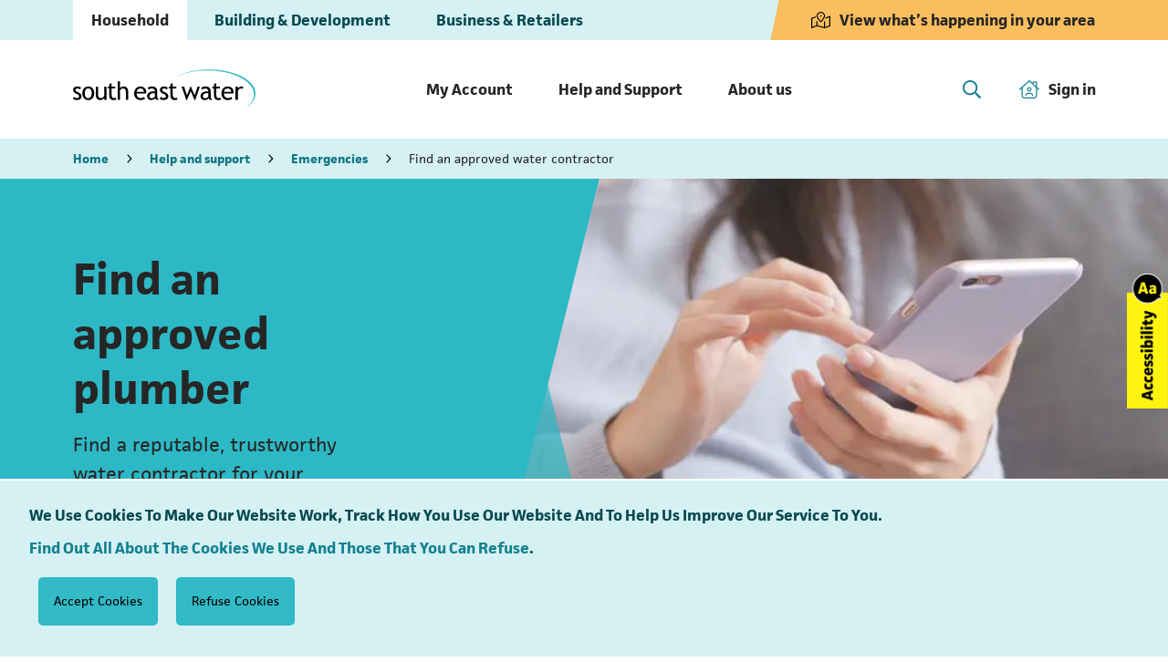

--- FILE ---
content_type: application/javascript; charset=UTF-8
request_url: https://www.southeastwater.co.uk/component---src-templates-page-js-13252c6d9bb38e385adc.js
body_size: 1462
content:
"use strict";(self.webpackChunksew_household=self.webpackChunksew_household||[]).push([[89],{41250:function(e,t,a){var l=a(27692),n=a(96540);function r(e){switch(e){case"help":return"Help and support";case"about":return"About Us";case"my-account":return"My Account";default:return""}}t.A=e=>{const{props:t}=e,{subPage:a,singleton:i,page:c,article:s,publication:m,engineeringScheme:o,origin:u}=t;let g=null,d=null;null!=s?(g="article",s.origin=u,d=s):null!=i?(g="singleton",d=i):null!=a?(g="subPage",d=a):null!=m?(g="publication",d=m):null!=o?(g="engineeringScheme",d=o):(g="page",d=c);return!function(e){let t=!1;return["/"].forEach(a=>{a===e&&(t=!0)}),t}(d.slug.current)&&n.createElement("div",{className:"breadcrumb-wrap bg-info"},n.createElement("div",{className:"container-fluid"},n.createElement("ol",{className:"breadcrumb d-none d-md-flex pl-lg-0 pr-lg-0"},function(e,t){let a=null;if("subPage"===t){const t=r(e.parentPage.area);a=n.createElement(n.Fragment,null,n.createElement("li",{key:"0",className:"breadcrumb-item"},n.createElement(l.Link,{to:"/"},"Home")),n.createElement("li",{key:"1",className:"breadcrumb-item"},n.createElement(l.Link,{to:"/"+e.parentPage.area},t)),n.createElement("li",{key:"2",className:"breadcrumb-item"},n.createElement(l.Link,{to:"/"+e.parentPage.area+"/"+e.parentPage.slug.current},e.parentPage.title)),n.createElement("li",{key:"3",className:"breadcrumb-item active"},e.title))}if("page"===t){const t=r(e.area);a=n.createElement(n.Fragment,null,n.createElement("li",{key:"0",className:"breadcrumb-item"},n.createElement(l.Link,{to:"/"},"Home")),n.createElement("li",{key:"1",className:"breadcrumb-item"},n.createElement(l.Link,{to:"/"+e.area},t)),n.createElement("li",{key:"2",className:"breadcrumb-item active"},e.title))}if("singleton"===t&&(a=n.createElement(n.Fragment,null,n.createElement("li",{key:"0",className:"breadcrumb-item"},n.createElement(l.Link,{to:"/"},"Home")),n.createElement("li",{key:"1",className:"breadcrumb-item active"},e.title))),"article"===t){const t=e.area.charAt(0).toUpperCase()+e.area.slice(1);a=n.createElement(n.Fragment,null,n.createElement("li",{key:"0",className:"breadcrumb-item"},"Pr"!==t?n.createElement(l.Link,{to:"/"+e.origin},"Return to ",t):n.createElement(l.Link,{to:"/"},"Home")),n.createElement("li",{key:"1",className:"breadcrumb-item active"},"Current Article"))}return"publication"===t&&(a=n.createElement(n.Fragment,null,n.createElement("li",{key:"0",className:"breadcrumb-item"},n.createElement(l.Link,{to:"/about/resources/publications"},"Return to publications")),n.createElement("li",{key:"1",className:"breadcrumb-item active"},"Current publication"))),"engineeringScheme"===t&&(a=n.createElement(n.Fragment,null,n.createElement("li",{key:"0",className:"breadcrumb-item"},n.createElement(l.Link,{to:"/about/updates/improving-your-water-network"},"Return to Improving your water network")),n.createElement("li",{key:"1",className:"breadcrumb-item active"},"Current Engineering Scheme"))),a}(d,g))))}},43397:function(e,t,a){a.r(t);var l=a(27692),n=a(41250),r=a(90287),i=a(58127),c=a(48345),s=a(96540),m=a(44809),o=a(59753),u=a(13384);t.default=e=>{const{data:t,location:a}=e;("/"===a.pathname&&a.hash.includes("invite_token")||a.hash.includes("recovery_token"))&&(0,l.navigate)("/investor-portal/"+a.hash);const g=t&&(t.page||t.subPage||t.singleton);t.seo={pageTitle:g.title,seoTitle:g.seoTitle,seoDescription:g.seoDescription,seoKeywords:g.seoKeywords};let d=null,b=null,p=null;p="/"===a.pathname?((null==g?void 0:g._rawHomeBanner)||[]).filter(e=>!e.disabled).map(e=>s.createElement(r.A,Object.assign({key:e._key},e))):((null==g?void 0:g._rawPageBanner)||[]).filter(e=>!e.disabled).map(e=>s.createElement(c.A,Object.assign({key:e._key},e)));const E=(g._rawContent||[]).filter(e=>!e.disabled).map(e=>{var t,l;e.prevSection={colour:d,component:b};let n=null;switch(e._type){case"section":n=s.createElement(m.A,Object.assign({key:e._key},e,{location:a}));break;case"sectionTwoColumns":n=s.createElement(o.A,Object.assign({key:e._key},e,{location:a}));break;default:n=null}return b=e.content?e.content[e.content.length-1]._type:"none",d=null!==(t=e.sectionColour)&&void 0!==t&&t.title?null===(l=e.sectionColour)||void 0===l?void 0:l.title:"bg-white",n});return s.createElement(i.A,{location:a},s.createElement(u.A,Object.assign({},t,{location:a})),s.createElement(n.A,{props:t}),s.createElement("div",null,p),s.createElement("div",{id:"content",tabIndex:"-1"},E))}},48345:function(e,t,a){var l=a(32532),n=a(96540),r=a(43121),i=a.n(r),c=a(66526);t.A=e=>{var t,a,r;const{heading:s,subheading:m,image:o,bannerColour:u}=e,g=null!=u?u.title:"bg-primary",d=null==o||null===(t=o.image)||void 0===t?void 0:t.hotspot;let b="",p=!1,E="";"svg"===(null==o||null===(a=o.image)||void 0===a||null===(r=a.asset)||void 0===r?void 0:r.extension)&&(p=!0,E="align-items-center py-lg-3 pr-lg-3"),d&&(b=100*d.x+"% "+100*d.y+"%");let v=null;return e&&null!=o&&o.image&&null!=o&&o.image.asset&&!p&&!e.disabled&&(v=(0,c.getGatsbyImageData)(o.image.asset._id,{height:1e3},i().sanity)),n.createElement("div",{className:"banner d-flex "+E+" "+g+" "},n.createElement("div",{className:"text d-lg-flex flex-column justify-content-center "+g+" "+(o?"":"w-100")+" "+(p?"":"angle-shape angle-shape--down angle-shape--up")},n.createElement("h1",{className:"mb-3"},s),m&&n.createElement("p",{className:"lead"},m)),e&&o&&n.createElement("div",{className:"image ml-auto d-lg-flex flex-column "+g+" d-none d-lg-block position-relative flex-grow-1 angle-shape angle-shape--mob-up"},e&&(null==o?void 0:o.image)&&(null==o?void 0:o.image.asset)&&!p&&n.createElement("div",{style:{flexBasis:"0px",flexGrow:1,overflowY:"auto"}},n.createElement(l.G,{imgClassName:"image",className:"img-cover",image:v,imgStyle:{objectPosition:b},alt:o.alt?o.alt:""})),e&&(null==o?void 0:o.image)&&(null==o?void 0:o.image.asset)&&p&&n.createElement("div",{className:"img-cover"},n.createElement("img",{className:"image float-right",style:{height:380},src:o.image.asset.url,alt:o.alt?o.alt:""}))))}}}]);

--- FILE ---
content_type: application/javascript; charset=UTF-8
request_url: https://www.southeastwater.co.uk/4db5f4ac-7d95dc223aa017df40cf.js
body_size: 246
content:
"use strict";(self.webpackChunksew_household=self.webpackChunksew_household||[]).push([[234],{15685:function(c,e,s){s.d(e,{VXI:function(){return h},v02:function(){return n}});var h={prefix:"fas",iconName:"bottle-water",icon:[320,512,[],"e4c5","M120 0h80c13.3 0 24 10.7 24 24V64H96V24c0-13.3 10.7-24 24-24zM32 151.7c0-15.6 9-29.8 23.2-36.5l24.4-11.4c11-5.1 23-7.8 35.1-7.8h90.6c12.1 0 24.1 2.7 35.1 7.8l24.4 11.4c14.1 6.6 23.2 20.8 23.2 36.5c0 14.4-7.5 27-18.9 34.1c11.5 8.8 18.9 22.6 18.9 38.2c0 16.7-8.5 31.4-21.5 40c12.9 8.6 21.5 23.3 21.5 40s-8.5 31.4-21.5 40c12.9 8.6 21.5 23.3 21.5 40s-8.5 31.4-21.5 40c12.9 8.6 21.5 23.3 21.5 40c0 26.5-21.5 48-48 48H80c-26.5 0-48-21.5-48-48c0-16.7 8.5-31.4 21.5-40C40.5 415.4 32 400.7 32 384s8.5-31.4 21.5-40C40.5 335.4 32 320.7 32 304s8.5-31.4 21.5-40C40.5 255.4 32 240.7 32 224c0-15.6 7.4-29.4 18.9-38.2C39.5 178.7 32 166.1 32 151.7zM96 240c0 8.8 7.2 16 16 16h96c8.8 0 16-7.2 16-16s-7.2-16-16-16H112c-8.8 0-16 7.2-16 16zm16 112c-8.8 0-16 7.2-16 16s7.2 16 16 16h96c8.8 0 16-7.2 16-16s-7.2-16-16-16H112z"]},o={prefix:"fas",iconName:"house",icon:[576,512,[127968,63498,63500,"home","home-alt","home-lg-alt"],"f015","M575.8 255.5c0 18-15 32.1-32 32.1h-32l.7 160.2c0 2.7-.2 5.4-.5 8.1V472c0 22.1-17.9 40-40 40H456c-1.1 0-2.2 0-3.3-.1c-1.4 .1-2.8 .1-4.2 .1H416 392c-22.1 0-40-17.9-40-40V448 384c0-17.7-14.3-32-32-32H256c-17.7 0-32 14.3-32 32v64 24c0 22.1-17.9 40-40 40H160 128.1c-1.5 0-3-.1-4.5-.2c-1.2 .1-2.4 .2-3.6 .2H104c-22.1 0-40-17.9-40-40V360c0-.9 0-1.9 .1-2.8V287.6H32c-18 0-32-14-32-32.1c0-9 3-17 10-24L266.4 8c7-7 15-8 22-8s15 2 21 7L564.8 231.5c8 7 12 15 11 24z"]},n=o}}]);

--- FILE ---
content_type: application/javascript; charset=UTF-8
request_url: https://www.southeastwater.co.uk/webpack-runtime-7a0d37ba420ca36afb98.js
body_size: 2248
content:
!function(){"use strict";var e,t,n,r,c,a={},o={};function f(e){var t=o[e];if(void 0!==t)return t.exports;var n=o[e]={id:e,loaded:!1,exports:{}};return a[e].call(n.exports,n,n.exports,f),n.loaded=!0,n.exports}f.m=a,e=[],f.O=function(t,n,r,c){if(!n){var a=1/0;for(u=0;u<e.length;u++){n=e[u][0],r=e[u][1],c=e[u][2];for(var o=!0,d=0;d<n.length;d++)(!1&c||a>=c)&&Object.keys(f.O).every(function(e){return f.O[e](n[d])})?n.splice(d--,1):(o=!1,c<a&&(a=c));if(o){e.splice(u--,1);var i=r();void 0!==i&&(t=i)}}return t}c=c||0;for(var u=e.length;u>0&&e[u-1][2]>c;u--)e[u]=e[u-1];e[u]=[n,r,c]},f.n=function(e){var t=e&&e.__esModule?function(){return e.default}:function(){return e};return f.d(t,{a:t}),t},n=Object.getPrototypeOf?function(e){return Object.getPrototypeOf(e)}:function(e){return e.__proto__},f.t=function(e,r){if(1&r&&(e=this(e)),8&r)return e;if("object"==typeof e&&e){if(4&r&&e.__esModule)return e;if(16&r&&"function"==typeof e.then)return e}var c=Object.create(null);f.r(c);var a={};t=t||[null,n({}),n([]),n(n)];for(var o=2&r&&e;"object"==typeof o&&!~t.indexOf(o);o=n(o))Object.getOwnPropertyNames(o).forEach(function(t){a[t]=function(){return e[t]}});return a.default=function(){return e},f.d(c,a),c},f.d=function(e,t){for(var n in t)f.o(t,n)&&!f.o(e,n)&&Object.defineProperty(e,n,{enumerable:!0,get:t[n]})},f.f={},f.e=function(e){return Promise.all(Object.keys(f.f).reduce(function(t,n){return f.f[n](e,t),t},[]))},f.u=function(e){return({45:"c6954d6e",58:"c46d6b60",69:"c16184b3",89:"component---src-templates-page-js",125:"component---src-pages-404-js",139:"7d0bf13e",164:"d7db8a69",196:"component---src-templates-article-js",222:"component---src-templates-investor-js",223:"commons",231:"b0b1a59533ef387de0015d244aa917962ae20a84",234:"4db5f4ac",261:"f3f4f11ad216ad759beb4a2b003f4107ad21d242",293:"component---src-pages-index-js",315:"component---src-templates-engineering-scheme-landing-page-js",342:"ea88be26",384:"a4294b81",400:"8ccc1e2eb6d4871c92e712be41778d80f4a31452",403:"a7b15469f47c0193da80f8a0c09d1497ec5b7cfb",423:"component---src-templates-found-asset-js",440:"33d37d3e35bc1320d5d4cf134bf81f07d47ac320",461:"b637e9a5",508:"component---src-templates-engineering-scheme-article-js",532:"ff493b0a",542:"component---src-templates-site-map-js",575:"component---src-templates-article-list-js",594:"fd180c1b2af7c7058ca7f29111b44de3449c636a",625:"ab206bca8b2a96578ded610a751af1e930727822",774:"component---src-templates-publication-landing-page-js",908:"component---src-templates-site-search-js",927:"component---src-templates-publication-article-js",953:"49425f90d28a80d01970e4dd16c6046de0dc2bd0"}[e]||e)+"-"+{45:"c28d31d2e23092b588fd",58:"f9dc479beb4b127f8f41",69:"908e96650c8626525351",89:"13252c6d9bb38e385adc",108:"845d90673cb5ec0b37b9",125:"a3e9fcfa9fb4fd2ffe85",139:"04710f6dd611e24a49c0",164:"379518e50e89f2c01a38",196:"734ba27d5fc2d3087023",222:"4e58c4bcb59bf7716ff4",223:"ceb5385cce32bf8dfb6e",231:"13deedcacbd8afcd506c",234:"7d95dc223aa017df40cf",261:"5b062c277d746dc4367d",293:"4832b7b810e75f7f492d",315:"c24c35d056d8e3eccbc5",342:"c947ac00c45e7b29c2d1",384:"fea54ccc32979d342c22",400:"029c59aa28c56e023737",403:"05bd3b6b350e93b1d823",423:"049e2e094e3a1b427877",440:"294583b955aa4b7fa64d",452:"0356bf8ec25efd29d6b5",461:"70af20c05631633f0879",508:"d0dd3187c3b62d1a5f2c",532:"c817e764c770e2443d49",542:"2c83d0e2a85efaad9d1c",575:"1d9bb47e86b05edf1e72",594:"42863359d882b327c66f",625:"6769e1df30ecd4b9dc19",774:"09b50bd3ef9bca7a82d3",908:"82ff8697f2005bd6d4b3",927:"bdd597ae825d3a3f95ec",953:"3ac5550927b0695d16b9"}[e]+".js"},f.miniCssF=function(e){return"styles.d96b4ab91a5909a73dd8.css"},f.g=function(){if("object"==typeof globalThis)return globalThis;try{return this||new Function("return this")()}catch(e){if("object"==typeof window)return window}}(),f.o=function(e,t){return Object.prototype.hasOwnProperty.call(e,t)},r={},c="sew-household:",f.l=function(e,t,n,a){if(r[e])r[e].push(t);else{var o,d;if(void 0!==n)for(var i=document.getElementsByTagName("script"),u=0;u<i.length;u++){var s=i[u];if(s.getAttribute("src")==e||s.getAttribute("data-webpack")==c+n){o=s;break}}o||(d=!0,(o=document.createElement("script")).charset="utf-8",o.timeout=120,f.nc&&o.setAttribute("nonce",f.nc),o.setAttribute("data-webpack",c+n),o.src=e),r[e]=[t];var b=function(t,n){o.onerror=o.onload=null,clearTimeout(l);var c=r[e];if(delete r[e],o.parentNode&&o.parentNode.removeChild(o),c&&c.forEach(function(e){return e(n)}),t)return t(n)},l=setTimeout(b.bind(null,void 0,{type:"timeout",target:o}),12e4);o.onerror=b.bind(null,o.onerror),o.onload=b.bind(null,o.onload),d&&document.head.appendChild(o)}},f.r=function(e){"undefined"!=typeof Symbol&&Symbol.toStringTag&&Object.defineProperty(e,Symbol.toStringTag,{value:"Module"}),Object.defineProperty(e,"__esModule",{value:!0})},f.nmd=function(e){return e.paths=[],e.children||(e.children=[]),e},f.p="/",function(){var e={311:0,869:0};f.f.j=function(t,n){var r=f.o(e,t)?e[t]:void 0;if(0!==r)if(r)n.push(r[2]);else if(/^(311|869)$/.test(t))e[t]=0;else{var c=new Promise(function(n,c){r=e[t]=[n,c]});n.push(r[2]=c);var a=f.p+f.u(t),o=new Error;f.l(a,function(n){if(f.o(e,t)&&(0!==(r=e[t])&&(e[t]=void 0),r)){var c=n&&("load"===n.type?"missing":n.type),a=n&&n.target&&n.target.src;o.message="Loading chunk "+t+" failed.\n("+c+": "+a+")",o.name="ChunkLoadError",o.type=c,o.request=a,r[1](o)}},"chunk-"+t,t)}},f.O.j=function(t){return 0===e[t]};var t=function(t,n){var r,c,a=n[0],o=n[1],d=n[2],i=0;if(a.some(function(t){return 0!==e[t]})){for(r in o)f.o(o,r)&&(f.m[r]=o[r]);if(d)var u=d(f)}for(t&&t(n);i<a.length;i++)c=a[i],f.o(e,c)&&e[c]&&e[c][0](),e[c]=0;return f.O(u)},n=self.webpackChunksew_household=self.webpackChunksew_household||[];n.forEach(t.bind(null,0)),n.push=t.bind(null,n.push.bind(n))}()}();

--- FILE ---
content_type: application/javascript; charset=UTF-8
request_url: https://www.southeastwater.co.uk/33d37d3e35bc1320d5d4cf134bf81f07d47ac320-294583b955aa4b7fa64d.js
body_size: 15971
content:
(self.webpackChunksew_household=self.webpackChunksew_household||[]).push([[440],{5714:function(e,t,r){var n=r(15580).L,o=r(91423).A;e.exports=n([{key:"vimeo",canPlay:o.canPlay,lazyPlayer:o}])},6147:function(e){function t(e,t){e.onload=function(){this.onerror=this.onload=null,t(null,e)},e.onerror=function(){this.onerror=this.onload=null,t(new Error("Failed to load "+this.src),e)}}function r(e,t){e.onreadystatechange=function(){"complete"!=this.readyState&&"loaded"!=this.readyState||(this.onreadystatechange=null,t(null,e))}}e.exports=function(e,n,o){var i=document.head||document.getElementsByTagName("head")[0],a=document.createElement("script");"function"==typeof n&&(o=n,n={}),n=n||{},o=o||function(){},a.type=n.type||"text/javascript",a.charset=n.charset||"utf8",a.async=!("async"in n)||!!n.async,a.src=e,n.attrs&&function(e,t){for(var r in t)e.setAttribute(r,t[r])}(a,n.attrs),n.text&&(a.text=""+n.text),("onload"in a?t:r)(a,o),a.onload||t(a,o),i.appendChild(a)}},7336:function(e,t,r){"use strict";var n=r(96540),o=(0,r(47413).getSerializers)(n.createElement),i=o.defaultSerializers,a=o.serializeSpan;e.exports={serializeSpan:a,serializers:i,renderProps:{nestMarks:!0}}},7604:function(e,t,r){"use strict";Object.defineProperty(t,"__esModule",{value:!0}),t.defaultProps=t.propTypes=void 0;var n,o=(n=r(5556))&&n.__esModule?n:{default:n};var i=o.default.string,a=o.default.bool,l=o.default.number,u=o.default.array,s=o.default.oneOfType,c=o.default.shape,f=o.default.object,p=o.default.func,d=o.default.node,y={url:s([i,u,f]),playing:a,loop:a,controls:a,volume:l,muted:a,playbackRate:l,width:s([i,l]),height:s([i,l]),style:f,progressInterval:l,playsinline:a,pip:a,stopOnUnmount:a,light:s([a,i,f]),playIcon:d,previewTabIndex:l,fallback:d,oEmbedUrl:i,wrapper:s([i,p,c({render:p.isRequired})]),config:c({soundcloud:c({options:f}),youtube:c({playerVars:f,embedOptions:f,onUnstarted:p}),facebook:c({appId:i,version:i,playerId:i,attributes:f}),dailymotion:c({params:f}),vimeo:c({playerOptions:f,title:i}),file:c({attributes:f,tracks:u,forceVideo:a,forceAudio:a,forceHLS:a,forceSafariHLS:a,forceDASH:a,forceFLV:a,hlsOptions:f,hlsVersion:i,dashVersion:i,flvVersion:i}),wistia:c({options:f,playerId:i,customControls:u}),mixcloud:c({options:f}),twitch:c({options:f,playerId:i}),vidyard:c({options:f})}),onReady:p,onStart:p,onPlay:p,onPause:p,onBuffer:p,onBufferEnd:p,onEnded:p,onError:p,onDuration:p,onSeek:p,onPlaybackRateChange:p,onProgress:p,onClickPreview:p,onEnablePIP:p,onDisablePIP:p};t.propTypes=y;var h=function(){},m={playing:!1,loop:!1,controls:!1,volume:null,muted:!1,playbackRate:1,width:"640px",height:"360px",style:{},progressInterval:1e3,playsinline:!1,pip:!1,stopOnUnmount:!0,light:!1,fallback:null,wrapper:"div",previewTabIndex:0,oEmbedUrl:"https://noembed.com/embed?url={url}",config:{soundcloud:{options:{visual:!0,buying:!1,liking:!1,download:!1,sharing:!1,show_comments:!1,show_playcount:!1}},youtube:{playerVars:{playsinline:1,showinfo:0,rel:0,iv_load_policy:3,modestbranding:1},embedOptions:{},onUnstarted:h},facebook:{appId:"1309697205772819",version:"v3.3",playerId:null,attributes:{}},dailymotion:{params:{api:1,"endscreen-enable":!1}},vimeo:{playerOptions:{autopause:!1,byline:!1,portrait:!1,title:!1},title:null},file:{attributes:{},tracks:[],forceVideo:!1,forceAudio:!1,forceHLS:!1,forceDASH:!1,forceFLV:!1,hlsOptions:{},hlsVersion:"1.1.4",dashVersion:"3.1.3",flvVersion:"1.5.0"},wistia:{options:{},playerId:null,customControls:null},mixcloud:{options:{hide_cover:1}},twitch:{options:{},playerId:null},vidyard:{options:{}}},onReady:h,onStart:h,onPlay:h,onPause:h,onBuffer:h,onBufferEnd:h,onEnded:h,onError:h,onDuration:h,onSeek:h,onPlaybackRateChange:h,onProgress:h,onClickPreview:h,onEnablePIP:h,onDisablePIP:h};t.defaultProps=m},14744:function(e){"use strict";var t=function(e){return function(e){return!!e&&"object"==typeof e}(e)&&!function(e){var t=Object.prototype.toString.call(e);return"[object RegExp]"===t||"[object Date]"===t||function(e){return e.$$typeof===r}(e)}(e)};var r="function"==typeof Symbol&&Symbol.for?Symbol.for("react.element"):60103;function n(e,t){return!1!==t.clone&&t.isMergeableObject(e)?u((r=e,Array.isArray(r)?[]:{}),e,t):e;var r}function o(e,t,r){return e.concat(t).map(function(e){return n(e,r)})}function i(e){return Object.keys(e).concat(function(e){return Object.getOwnPropertySymbols?Object.getOwnPropertySymbols(e).filter(function(t){return Object.propertyIsEnumerable.call(e,t)}):[]}(e))}function a(e,t){try{return t in e}catch(r){return!1}}function l(e,t,r){var o={};return r.isMergeableObject(e)&&i(e).forEach(function(t){o[t]=n(e[t],r)}),i(t).forEach(function(i){(function(e,t){return a(e,t)&&!(Object.hasOwnProperty.call(e,t)&&Object.propertyIsEnumerable.call(e,t))})(e,i)||(a(e,i)&&r.isMergeableObject(t[i])?o[i]=function(e,t){if(!t.customMerge)return u;var r=t.customMerge(e);return"function"==typeof r?r:u}(i,r)(e[i],t[i],r):o[i]=n(t[i],r))}),o}function u(e,r,i){(i=i||{}).arrayMerge=i.arrayMerge||o,i.isMergeableObject=i.isMergeableObject||t,i.cloneUnlessOtherwiseSpecified=n;var a=Array.isArray(r);return a===Array.isArray(e)?a?i.arrayMerge(e,r,i):l(e,r,i):n(r,i)}u.all=function(e,t){if(!Array.isArray(e))throw new Error("first argument should be an array");return e.reduce(function(e,r){return u(e,r,t)},{})};var s=u;e.exports=s},15580:function(e,t,r){"use strict";t.L=void 0;var n=_(r(96540)),o=c(r(14744)),i=c(r(41811)),a=c(r(30115)),l=r(7604),u=r(75635),s=c(r(88021));function c(e){return e&&e.__esModule?e:{default:e}}function f(e){return f="function"==typeof Symbol&&"symbol"==typeof Symbol.iterator?function(e){return typeof e}:function(e){return e&&"function"==typeof Symbol&&e.constructor===Symbol&&e!==Symbol.prototype?"symbol":typeof e},f(e)}function p(e,t){var r=Object.keys(e);if(Object.getOwnPropertySymbols){var n=Object.getOwnPropertySymbols(e);t&&(n=n.filter(function(t){return Object.getOwnPropertyDescriptor(e,t).enumerable})),r.push.apply(r,n)}return r}function d(e){for(var t=1;t<arguments.length;t++){var r=null!=arguments[t]?arguments[t]:{};t%2?p(Object(r),!0).forEach(function(t){k(e,t,r[t])}):Object.getOwnPropertyDescriptors?Object.defineProperties(e,Object.getOwnPropertyDescriptors(r)):p(Object(r)).forEach(function(t){Object.defineProperty(e,t,Object.getOwnPropertyDescriptor(r,t))})}return e}function y(){return y=Object.assign||function(e){for(var t=1;t<arguments.length;t++){var r=arguments[t];for(var n in r)Object.prototype.hasOwnProperty.call(r,n)&&(e[n]=r[n])}return e},y.apply(this,arguments)}function h(e){return function(e){if(Array.isArray(e))return m(e)}(e)||function(e){if("undefined"!=typeof Symbol&&Symbol.iterator in Object(e))return Array.from(e)}(e)||function(e,t){if(!e)return;if("string"==typeof e)return m(e,t);var r=Object.prototype.toString.call(e).slice(8,-1);"Object"===r&&e.constructor&&(r=e.constructor.name);if("Map"===r||"Set"===r)return Array.from(e);if("Arguments"===r||/^(?:Ui|I)nt(?:8|16|32)(?:Clamped)?Array$/.test(r))return m(e,t)}(e)||function(){throw new TypeError("Invalid attempt to spread non-iterable instance.\nIn order to be iterable, non-array objects must have a [Symbol.iterator]() method.")}()}function m(e,t){(null==t||t>e.length)&&(t=e.length);for(var r=0,n=new Array(t);r<t;r++)n[r]=e[r];return n}function v(e,t){for(var r=0;r<t.length;r++){var n=t[r];n.enumerable=n.enumerable||!1,n.configurable=!0,"value"in n&&(n.writable=!0),Object.defineProperty(e,n.key,n)}}function b(e,t){return b=Object.setPrototypeOf||function(e,t){return e.__proto__=t,e},b(e,t)}function g(e){var t=function(){if("undefined"==typeof Reflect||!Reflect.construct)return!1;if(Reflect.construct.sham)return!1;if("function"==typeof Proxy)return!0;try{return Date.prototype.toString.call(Reflect.construct(Date,[],function(){})),!0}catch(e){return!1}}();return function(){var r,n=O(e);if(t){var o=O(this).constructor;r=Reflect.construct(n,arguments,o)}else r=n.apply(this,arguments);return function(e,t){if(t&&("object"===f(t)||"function"==typeof t))return t;return w(e)}(this,r)}}function w(e){if(void 0===e)throw new ReferenceError("this hasn't been initialised - super() hasn't been called");return e}function O(e){return O=Object.setPrototypeOf?Object.getPrototypeOf:function(e){return e.__proto__||Object.getPrototypeOf(e)},O(e)}function k(e,t,r){return t in e?Object.defineProperty(e,t,{value:r,enumerable:!0,configurable:!0,writable:!0}):e[t]=r,e}function P(){if("function"!=typeof WeakMap)return null;var e=new WeakMap;return P=function(){return e},e}function _(e){if(e&&e.__esModule)return e;if(null===e||"object"!==f(e)&&"function"!=typeof e)return{default:e};var t=P();if(t&&t.has(e))return t.get(e);var r={},n=Object.defineProperty&&Object.getOwnPropertyDescriptor;for(var o in e)if(Object.prototype.hasOwnProperty.call(e,o)){var i=n?Object.getOwnPropertyDescriptor(e,o):null;i&&(i.get||i.set)?Object.defineProperty(r,o,i):r[o]=e[o]}return r.default=e,t&&t.set(e,r),r}var S=(0,n.lazy)(function(){return Promise.resolve().then(function(){return _(r(66734))})}),E="undefined"!=typeof window&&window.document,j=void 0!==r.g&&r.g.window&&r.g.window.document,I=Object.keys(l.propTypes),T=E||j?n.Suspense:function(){return null},A=[];t.L=function(e,t){var r,c;return c=r=function(r){!function(e,t){if("function"!=typeof t&&null!==t)throw new TypeError("Super expression must either be null or a function");e.prototype=Object.create(t&&t.prototype,{constructor:{value:e,writable:!0,configurable:!0}}),t&&b(e,t)}(O,r);var c,f,p,m=g(O);function O(){var r;!function(e,t){if(!(e instanceof t))throw new TypeError("Cannot call a class as a function")}(this,O);for(var a=arguments.length,c=new Array(a),f=0;f<a;f++)c[f]=arguments[f];return k(w(r=m.call.apply(m,[this].concat(c))),"state",{showPreview:!!r.props.light}),k(w(r),"references",{wrapper:function(e){r.wrapper=e},player:function(e){r.player=e}}),k(w(r),"handleClickPreview",function(e){r.setState({showPreview:!1}),r.props.onClickPreview(e)}),k(w(r),"showPreview",function(){r.setState({showPreview:!0})}),k(w(r),"getDuration",function(){return r.player?r.player.getDuration():null}),k(w(r),"getCurrentTime",function(){return r.player?r.player.getCurrentTime():null}),k(w(r),"getSecondsLoaded",function(){return r.player?r.player.getSecondsLoaded():null}),k(w(r),"getInternalPlayer",function(){var e=arguments.length>0&&void 0!==arguments[0]?arguments[0]:"player";return r.player?r.player.getInternalPlayer(e):null}),k(w(r),"seekTo",function(e,t){if(!r.player)return null;r.player.seekTo(e,t)}),k(w(r),"handleReady",function(){r.props.onReady(w(r))}),k(w(r),"getActivePlayer",(0,i.default)(function(r){for(var n=0,o=[].concat(A,h(e));n<o.length;n++){var i=o[n];if(i.canPlay(r))return i}return t||null})),k(w(r),"getConfig",(0,i.default)(function(e,t){var n=r.props.config;return o.default.all([l.defaultProps.config,l.defaultProps.config[t]||{},n,n[t]||{}])})),k(w(r),"getAttributes",(0,i.default)(function(e){return(0,u.omit)(r.props,I)})),k(w(r),"renderActivePlayer",function(e){if(!e)return null;var t=r.getActivePlayer(e);if(!t)return null;var o=r.getConfig(e,t.key);return n.default.createElement(s.default,y({},r.props,{key:t.key,ref:r.references.player,config:o,activePlayer:t.lazyPlayer||t,onReady:r.handleReady}))}),r}return c=O,f=[{key:"shouldComponentUpdate",value:function(e,t){return!(0,a.default)(this.props,e)||!(0,a.default)(this.state,t)}},{key:"componentDidUpdate",value:function(e){var t=this.props.light;!e.light&&t&&this.setState({showPreview:!0}),e.light&&!t&&this.setState({showPreview:!1})}},{key:"renderPreview",value:function(e){if(!e)return null;var t=this.props,r=t.light,o=t.playIcon,i=t.previewTabIndex,a=t.oEmbedUrl;return n.default.createElement(S,{url:e,light:r,playIcon:o,previewTabIndex:i,oEmbedUrl:a,onClick:this.handleClickPreview})}},{key:"render",value:function(){var e=this.props,t=e.url,r=e.style,o=e.width,i=e.height,a=e.fallback,l=e.wrapper,u=this.state.showPreview,s=this.getAttributes(t),c="string"==typeof l?this.references.wrapper:void 0;return n.default.createElement(l,y({ref:c,style:d(d({},r),{},{width:o,height:i})},s),n.default.createElement(T,{fallback:a},u?this.renderPreview(t):this.renderActivePlayer(t)))}}],f&&v(c.prototype,f),p&&v(c,p),O}(n.Component),k(r,"displayName","ReactPlayer"),k(r,"propTypes",l.propTypes),k(r,"defaultProps",l.defaultProps),k(r,"addCustomPlayer",function(e){A.push(e)}),k(r,"removeCustomPlayers",function(){A.length=0}),k(r,"canPlay",function(t){for(var r=0,n=[].concat(A,h(e));r<n.length;r++){if(n[r].canPlay(t))return!0}return!1}),k(r,"canEnablePIP",function(t){for(var r=0,n=[].concat(A,h(e));r<n.length;r++){var o=n[r];if(o.canEnablePIP&&o.canEnablePIP(t))return!0}return!1}),c}},19873:function(e,t,r){"use strict";var n=r(39307),o=r(63285),i=r(18828),a=encodeURIComponent,l="You must either:\n  - Pass `projectId` and `dataset` to the block renderer\n  - Materialize images to include the `url` field.\n\nFor more information, see ".concat(n("block-content-image-materializing"));e.exports=function(e){var t=e.node,r=e.options,n=r.projectId,u=r.dataset,s=t.asset;if(!s)throw new Error("Image does not have required `asset` property");if(s.url)return s.url+function(e){var t=e.imageOptions,r=Object.keys(t);if(!r.length)return"";var n=r.map(function(e){return"".concat(a(e),"=").concat(a(t[e]))});return"?".concat(n.join("&"))}(r);if(!n||!u)throw new Error(l);if(!s._ref)throw new Error("Invalid image reference in block, no `_ref` found on `asset`");return o(i({projectId:n,dataset:u},r.imageOptions||{})).image(t).toString()}},22726:function(e,t,r){"use strict";function n(e){return n="function"==typeof Symbol&&"symbol"==typeof Symbol.iterator?function(e){return typeof e}:function(e){return e&&"function"==typeof Symbol&&e.constructor===Symbol&&e!==Symbol.prototype?"symbol":typeof e},n(e)}var o=r(18828);e.exports=function(e,t){return Object.keys(e).reduce(function(r,i){var a=n(e[i]);return r[i]="function"===a?void 0!==t[i]?t[i]:e[i]:"object"===a?o({},e[i],t[i]):void 0===t[i]?e[i]:t[i],r},{})}},31633:function(e){"use strict";var t=["strong","em","code","underline","strike-through"];function r(e,t,r){if(!e.marks||0===e.marks.length)return e.marks||[];var o=e.marks.reduce(function(e,n){e[n]=e[n]?e[n]+1:1;for(var o=t+1;o<r.length;o++){var i=r[o];if(!i.marks||!Array.isArray(i.marks)||-1===i.marks.indexOf(n))break;e[n]++}return e},{}),i=n.bind(null,o);return e.marks.slice().sort(i)}function n(e,r,n){var o=e[r]||0,i=e[n]||0;if(o!==i)return i-o;var a=t.indexOf(r),l=t.indexOf(n);return a!==l?a-l:r<n?-1:r>n?1:0}e.exports=function(e){var t=e.children,n=e.markDefs;if(!t||!t.length)return[];var o=t.map(r),i={_type:"span",children:[]},a=[i];return t.forEach(function(e,t){var r=o[t];if(r){var i=1;if(a.length>1)for(;i<a.length;i++){var l=a[i].markKey,u=r.indexOf(l);if(-1===u)break;r.splice(u,1)}var s,c=function(e){for(var t=e.length-1;t>=0;t--){var r=e[t];if("span"===r._type&&r.children)return r}return}(a=a.slice(0,i));if(r.forEach(function(t){var r={_type:"span",_key:e._key,children:[],mark:(n||[]).find(function(e){return e._key===t})||t,markKey:t};c.children.push(r),a.push(r),c=r}),"span"!==(s=e)._type||"string"!=typeof s.text||!Array.isArray(s.marks)&&void 0!==s.marks)c.children=c.children.concat(e);else{for(var f=e.text.split("\n"),p=f.length;p-- >1;)f.splice(p,0,"\n");c.children=c.children.concat(f)}}else{a[a.length-1].children.push(e)}}),i.children}},31941:function(e,t,r){"use strict";var n=r(97378),o=r(97339),i=r(19873),a=r(22726);e.exports={blocksToNodes:function(e,t,r,i){if(r)return o(e,t,r,i);var a=n(e);return o(e,t,a.defaultSerializers,a.serializeSpan)},getSerializers:n,getImageUrl:i,mergeSerializers:a}},31976:function(e,t,r){"use strict";var n=r(38817),o=r(32532),i=r(96540),a=r(5714),l=r.n(a),u=r(43121),s=r.n(u),c=r(30692),f=r(66526);const p={projectId:s().sanity.projectId,dataset:s().sanity.dataset,apiVersion:s().sanity.apiVersion};const d={types:{block(e){switch(e.node.style){case"h1":return i.createElement("p",{className:"h1"},e.children);case"h2":return i.createElement("h2",null,e.children);case"h3":return i.createElement("h3",null,e.children);case"h4":return i.createElement("h4",null,e.children);case"h5":return i.createElement("h5",null,e.children);case"h6":return i.createElement("h6",null,e.children);case"strike-through":return i.createElement("s",null,e.children);case"underline":return i.createElement("u",null,e.children);case"blockquote":return i.createElement("blockquote",null,e.children);case"lead":return i.createElement("p",{className:"lead"},e.children);default:return i.createElement("p",null,e.children)}},textBlockVideo(e){const{videoLink:t}=e.node,r={link:t+"?dnt=1",pip:!1,playing:!1,controls:!0,light:!1,volume:.8,muted:!1,played:0,playedSeconds:0,loaded:0,duration:0,playbackRate:1,totalMins:0,totalSecs:0,currentMins:0,currentSecs:0,loop:!1,seeking:!1};return i.createElement("div",null,i.createElement("div",{className:"col-md-11 col p-lg-4 p-md-5 p-3 bg-primary-light mx-auto"},i.createElement("div",{className:""+n.iE},i.createElement(l(),{className:""+n.OC,url:r.link,playing:r.playing,controls:r.controls,light:r.light,volume:r.volume,muted:r.muted,loop:r.loop,played:r.played,loaded:r.loaded,duration:r.duration,playbackRate:r.playbackRate,pip:r.pip,width:"100%",height:"100%"}))))},textBlockButton(e){const{link:t,text:r,colour:n}=e.node,o=i.createElement("div",{role:"button",className:"btn btn-lg btn-"+(n?n.title:"dark")+" my-5",style:{minWidth:"200px"}},r),a=(0,c.Fq)(t,o);return i.createElement("div",{className:"text-center"}," ",a," ")},textBlockImage(e){const t=[];let r=e.node.style?e.node.style:"12";return"8"===r&&(r="12"),e.node.image&&e.node.image.map(function(e){var n,a;const l=e.image&&((null===(n=e.image.asset)||void 0===n?void 0:n.id)||(null===(a=e.image.asset)||void 0===a?void 0:a._ref))||"",u=e.alt?e.alt:"Alt Tag Missing from Image",s=(0,f.getGatsbyImageData)(l,{width:1500},p);let c=null;return e.displayCaption&&(c=i.createElement("div",{className:"mt-1 mb-2"},i.createElement("figcaption",{className:"text-center"},i.createElement("small",null,e.caption)))),t.push(i.createElement("figure",{key:e._key,className:"mx-auto col-lg-"+r+" col-md-"+r+" col-12 my-3"},i.createElement(o.G,{image:s,alt:u,placeholder:"blurred",style:{width:"100%",paddingLeft:"auto",paddingRight:"auto",display:"block"}}),c)),0}),i.createElement("div",{className:"row"}," ",t," ")},contentTag(e){const{tagID:t}=e.node;return i.createElement("span",{id:t})},table(e){const t=[],r=[];let n=[];const o=e.node.rows;if(o){for(let e=0;e<o.length;e+=1){n=[];for(let t=0;t<o[e].cells.length;t+=1)0===e?r.push(i.createElement("th",{key:t,scope:"col",style:{fontSize:"1rem"}},o[e].cells[t])):n.push(i.createElement("td",{key:t},o[e].cells[t]));t.push(i.createElement("tr",{key:e},n))}return i.createElement("table",{className:"table table-sm table-hover table-responsive"},i.createElement("thead",null,i.createElement("tr",null,r)),i.createElement("tbody",null,t))}return i.createElement(i.Fragment,null)}},marks:{center(e){return i.createElement("span",{style:{display:"block"},className:"text-center"},e.children)},smallText(e){return i.createElement("small",null,e.children)},leadParagraph(e){return i.createElement("p",{className:"lead"},e.children)},subscript(e){return i.createElement("sub",null,e.children)},highlight(e){return i.createElement("mark",null,e.children)},hyperlink(e){const{mark:t,children:r}=e,n=(0,c.Fq)(t,r);return null!==n?n:r},contentJump(e){const{mark:t,children:r}=e;return i.createElement("a",{href:"#"+t.jumpID}," ",r," ")}}};t.A=d},38817:function(e,t,r){"use strict";r.d(t,{OC:function(){return n},iE:function(){return o}});var n="Video-module--player--e3792",o="Video-module--wrapper--80b51"},39307:function(e){e.exports=function(e){return"https://docs.sanity.io/help/"+e}},41811:function(e,t,r){"use strict";r.r(t);var n=Number.isNaN||function(e){return"number"==typeof e&&e!=e};function o(e,t){return e===t||!(!n(e)||!n(t))}function i(e,t){if(e.length!==t.length)return!1;for(var r=0;r<e.length;r++)if(!o(e[r],t[r]))return!1;return!0}t.default=function(e,t){var r;void 0===t&&(t=i);var n,o=[],a=!1;return function(){for(var i=[],l=0;l<arguments.length;l++)i[l]=arguments[l];return a&&r===this&&t(i,o)||(n=e.apply(this,i),a=!0,r=this,o=i),n}}},47413:function(e,t,r){e.exports=r(31941)},49552:function(e,t,r){"use strict";var n=r(18828);function o(e){return Boolean(e.listItem)}function i(e,t){return e.level===t.level&&e.listItem===t.listItem}function a(e){return{_type:"list",_key:"".concat(e._key,"-parent"),level:e.level,listItem:e.listItem,children:[e]}}function l(e){return e.children&&e.children[e.children.length-1]}function u(e,t){var r="string"==typeof t.listItem;if("list"===e._type&&e.level===t.level&&r&&e.listItem===t.listItem)return e;var n=l(e);return!!n&&u(n,t)}e.exports=function(e){for(var t,r=arguments.length>1&&void 0!==arguments[1]?arguments[1]:"html",s=[],c=0;c<e.length;c++){var f=e[c];if(o(f))if(t)if(i(f,t))t.children.push(f);else if(f.level>t.level){var p=a(f);if("html"===r){var d=l(t),y=n({},d,{children:d.children.concat(p)});t.children[t.children.length-1]=y}else t.children.push(p);t=p}else if(f.level<t.level){var h=u(s[s.length-1],f);if(h){(t=h).children.push(f);continue}t=a(f),s.push(t)}else if(f.listItem===t.listItem)console.warn("Unknown state encountered for block",f),s.push(f);else{var m=u(s[s.length-1],{level:f.level});if(m&&m.listItem===f.listItem){(t=m).children.push(f);continue}t=a(f),s.push(t)}else t=a(f),s.push(t);else s.push(f),t=null}return s}},50327:function(e,t,r){"use strict";Object.defineProperty(t,"__esModule",{value:!0}),t.canPlay=t.FLV_EXTENSIONS=t.DASH_EXTENSIONS=t.HLS_EXTENSIONS=t.VIDEO_EXTENSIONS=t.AUDIO_EXTENSIONS=t.MATCH_URL_KALTURA=t.MATCH_URL_VIDYARD=t.MATCH_URL_MIXCLOUD=t.MATCH_URL_DAILYMOTION=t.MATCH_URL_TWITCH_CHANNEL=t.MATCH_URL_TWITCH_VIDEO=t.MATCH_URL_WISTIA=t.MATCH_URL_STREAMABLE=t.MATCH_URL_FACEBOOK_WATCH=t.MATCH_URL_FACEBOOK=t.MATCH_URL_VIMEO=t.MATCH_URL_SOUNDCLOUD=t.MATCH_URL_YOUTUBE=void 0;var n=r(75635);function o(e,t){var r;if("undefined"==typeof Symbol||null==e[Symbol.iterator]){if(Array.isArray(e)||(r=function(e,t){if(!e)return;if("string"==typeof e)return i(e,t);var r=Object.prototype.toString.call(e).slice(8,-1);"Object"===r&&e.constructor&&(r=e.constructor.name);if("Map"===r||"Set"===r)return Array.from(e);if("Arguments"===r||/^(?:Ui|I)nt(?:8|16|32)(?:Clamped)?Array$/.test(r))return i(e,t)}(e))||t&&e&&"number"==typeof e.length){r&&(e=r);var n=0,o=function(){};return{s:o,n:function(){return n>=e.length?{done:!0}:{done:!1,value:e[n++]}},e:function(e){throw e},f:o}}throw new TypeError("Invalid attempt to iterate non-iterable instance.\nIn order to be iterable, non-array objects must have a [Symbol.iterator]() method.")}var a,l=!0,u=!1;return{s:function(){r=e[Symbol.iterator]()},n:function(){var e=r.next();return l=e.done,e},e:function(e){u=!0,a=e},f:function(){try{l||null==r.return||r.return()}finally{if(u)throw a}}}}function i(e,t){(null==t||t>e.length)&&(t=e.length);for(var r=0,n=new Array(t);r<t;r++)n[r]=e[r];return n}var a=/(?:youtu\.be\/|youtube(?:-nocookie)?\.com\/(?:embed\/|v\/|watch\/|watch\?v=|watch\?.+&v=|shorts\/|live\/))((\w|-){11})|youtube\.com\/playlist\?list=|youtube\.com\/user\//;t.MATCH_URL_YOUTUBE=a;var l=/(?:soundcloud\.com|snd\.sc)\/[^.]+$/;t.MATCH_URL_SOUNDCLOUD=l;var u=/vimeo\.com\/(?!progressive_redirect).+/;t.MATCH_URL_VIMEO=u;var s=/^https?:\/\/(www\.)?facebook\.com.*\/(video(s)?|watch|story)(\.php?|\/).+$/;t.MATCH_URL_FACEBOOK=s;var c=/^https?:\/\/fb\.watch\/.+$/;t.MATCH_URL_FACEBOOK_WATCH=c;var f=/streamable\.com\/([a-z0-9]+)$/;t.MATCH_URL_STREAMABLE=f;var p=/(?:wistia\.(?:com|net)|wi\.st)\/(?:medias|embed)\/(?:iframe\/)?(.*)$/;t.MATCH_URL_WISTIA=p;var d=/(?:www\.|go\.)?twitch\.tv\/videos\/(\d+)($|\?)/;t.MATCH_URL_TWITCH_VIDEO=d;var y=/(?:www\.|go\.)?twitch\.tv\/([a-zA-Z0-9_]+)($|\?)/;t.MATCH_URL_TWITCH_CHANNEL=y;var h=/^(?:(?:https?):)?(?:\/\/)?(?:www\.)?(?:(?:dailymotion\.com(?:\/embed)?\/video)|dai\.ly)\/([a-zA-Z0-9]+)(?:_[\w_-]+)?(?:[\w.#_-]+)?/;t.MATCH_URL_DAILYMOTION=h;var m=/mixcloud\.com\/([^/]+\/[^/]+)/;t.MATCH_URL_MIXCLOUD=m;var v=/vidyard.com\/(?:watch\/)?([a-zA-Z0-9-_]+)/;t.MATCH_URL_VIDYARD=v;var b=/^https?:\/\/[a-zA-Z]+\.kaltura.(com|org)\/p\/([0-9]+)\/sp\/([0-9]+)00\/embedIframeJs\/uiconf_id\/([0-9]+)\/partner_id\/([0-9]+)(.*)entry_id.([a-zA-Z0-9-_].*)$/;t.MATCH_URL_KALTURA=b;var g=/\.(m4a|m4b|mp4a|mpga|mp2|mp2a|mp3|m2a|m3a|wav|weba|aac|oga|spx)($|\?)/i;t.AUDIO_EXTENSIONS=g;var w=/\.(mp4|og[gv]|webm|mov|m4v)(#t=[,\d+]+)?($|\?)/i;t.VIDEO_EXTENSIONS=w;var O=/\.(m3u8)($|\?)/i;t.HLS_EXTENSIONS=O;var k=/\.(mpd)($|\?)/i;t.DASH_EXTENSIONS=k;var P=/\.(flv)($|\?)/i;t.FLV_EXTENSIONS=P;var _={youtube:function(e){return e instanceof Array?e.every(function(e){return a.test(e)}):a.test(e)},soundcloud:function(e){return l.test(e)&&!g.test(e)},vimeo:function(e){return u.test(e)&&!w.test(e)&&!O.test(e)},facebook:function(e){return s.test(e)||c.test(e)},streamable:function(e){return f.test(e)},wistia:function(e){return p.test(e)},twitch:function(e){return d.test(e)||y.test(e)},dailymotion:function(e){return h.test(e)},mixcloud:function(e){return m.test(e)},vidyard:function(e){return v.test(e)},kaltura:function(e){return b.test(e)},file:function e(t){if(t instanceof Array){var r,i=o(t);try{for(i.s();!(r=i.n()).done;){var a=r.value;if("string"==typeof a&&e(a))return!0;if(e(a.src))return!0}}catch(l){i.e(l)}finally{i.f()}return!1}return!(!(0,n.isMediaStream)(t)&&!(0,n.isBlobUrl)(t))||(g.test(t)||w.test(t)||O.test(t)||k.test(t)||P.test(t))}};t.canPlay=_},63285:function(e){e.exports=function(){function e(){return e=Object.assign||function(e){for(var t=1;t<arguments.length;t++){var r=arguments[t];for(var n in r)Object.prototype.hasOwnProperty.call(r,n)&&(e[n]=r[n])}return e},e.apply(this,arguments)}function t(e,t){if(e){if("string"==typeof e)return r(e,t);var n=Object.prototype.toString.call(e).slice(8,-1);return"Object"===n&&e.constructor&&(n=e.constructor.name),"Map"===n||"Set"===n?Array.from(e):"Arguments"===n||/^(?:Ui|I)nt(?:8|16|32)(?:Clamped)?Array$/.test(n)?r(e,t):void 0}}function r(e,t){(null==t||t>e.length)&&(t=e.length);for(var r=0,n=new Array(t);r<t;r++)n[r]=e[r];return n}function n(e){var r=0;if("undefined"==typeof Symbol||null==e[Symbol.iterator]){if(Array.isArray(e)||(e=t(e)))return function(){return r>=e.length?{done:!0}:{done:!1,value:e[r++]}};throw new TypeError("Invalid attempt to iterate non-iterable instance.\nIn order to be iterable, non-array objects must have a [Symbol.iterator]() method.")}return(r=e[Symbol.iterator]()).next.bind(r)}var o="image-Tb9Ew8CXIwaY6R1kjMvI0uRR-2000x3000-jpg";function i(e){var t=e.split("-"),r=t[1],n=t[2],i=t[3];if(!r||!n||!i)throw new Error("Malformed asset _ref '"+e+"'. Expected an id like \""+o+'".');var a=n.split("x"),l=+a[0],u=+a[1];if(!isFinite(l)||!isFinite(u))throw new Error("Malformed asset _ref '"+e+"'. Expected an id like \""+o+'".');return{id:r,width:l,height:u,format:i}}var a=function(e){return!!e&&"string"==typeof e._ref},l=function(e){return!!e&&"string"==typeof e._id},u=function(e){var t=e;return!(!t||!t.asset)&&"string"==typeof t.asset.url};function s(e){if(!e)return null;var t;if("string"==typeof e&&c(e))t={asset:{_ref:f(e)}};else if("string"==typeof e)t={asset:{_ref:e}};else if(a(e))t={asset:e};else if(l(e))t={asset:{_ref:e._id||""}};else if(u(e))t={asset:{_ref:f(e.asset.url)}};else{if("object"!=typeof e.asset)return null;t=e}var r=e;return r.crop&&(t.crop=r.crop),r.hotspot&&(t.hotspot=r.hotspot),p(t)}function c(e){return/^https?:\/\//.test(""+e)}function f(e){return("image-"+e.split("/").slice(-1)[0]).replace(/\.([a-z]+)$/,"-$1")}function p(t){if(t.crop&&t.hotspot)return t;var r=e({},t);return r.crop||(r.crop={left:0,top:0,bottom:0,right:0}),r.hotspot||(r.hotspot={x:.5,y:.5,height:1,width:1}),r}var d=[["width","w"],["height","h"],["format","fm"],["download","dl"],["blur","blur"],["sharpen","sharp"],["invert","invert"],["orientation","or"],["minHeight","min-h"],["maxHeight","max-h"],["minWidth","min-w"],["maxWidth","max-w"],["quality","q"],["fit","fit"],["crop","crop"],["saturation","sat"],["auto","auto"],["dpr","dpr"],["pad","pad"]];function y(t){var r=e({},t||{}),n=r.source;delete r.source;var o=s(n);if(!o)return null;var a=i(o.asset._ref||o.asset._id||""),l=Math.round(o.crop.left*a.width),u=Math.round(o.crop.top*a.height),c={left:l,top:u,width:Math.round(a.width-o.crop.right*a.width-l),height:Math.round(a.height-o.crop.bottom*a.height-u)},f=o.hotspot.height*a.height/2,p=o.hotspot.width*a.width/2,d=o.hotspot.x*a.width,y=o.hotspot.y*a.height,v={left:d-p,top:y-f,right:d+p,bottom:y+f};return r.rect||r.focalPoint||r.ignoreImageParams||r.crop||(r=e(e({},r),m({crop:c,hotspot:v},r))),h(e(e({},r),{},{asset:a}))}function h(e){var t=e.baseUrl||"https://cdn.sanity.io",r=e.asset.id+"-"+e.asset.width+"x"+e.asset.height+"."+e.asset.format,n=t+"/images/"+e.projectId+"/"+e.dataset+"/"+r,o=[];if(e.rect){var i=e.rect,a=i.left,l=i.top,u=i.width,s=i.height;(0!==a||0!==l||s!==e.asset.height||u!==e.asset.width)&&o.push("rect="+a+","+l+","+u+","+s)}e.bg&&o.push("bg="+e.bg),e.focalPoint&&(o.push("fp-x="+e.focalPoint.x),o.push("fp-y="+e.focalPoint.y));var c=[e.flipHorizontal&&"h",e.flipVertical&&"v"].filter(Boolean).join("");return c&&o.push("flip="+c),d.forEach(function(t){var r=t[0],n=t[1];void 0!==e[r]?o.push(n+"="+encodeURIComponent(e[r])):void 0!==e[n]&&o.push(n+"="+encodeURIComponent(e[n]))}),0===o.length?n:n+"?"+o.join("&")}function m(e,t){var r,n=t.width,o=t.height;if(!n||!o)return{width:n,height:o,rect:e.crop};var i=e.crop,a=e.hotspot,l=n/o;if(i.width/i.height>l){var u=i.height,s=u*l,c=i.top,f=(a.right-a.left)/2+a.left-s/2;f<i.left?f=i.left:f+s>i.left+i.width&&(f=i.left+i.width-s),r={left:Math.round(f),top:Math.round(c),width:Math.round(s),height:Math.round(u)}}else{var p=i.width,d=p/l,y=i.left,h=(a.bottom-a.top)/2+a.top-d/2;h<i.top?h=i.top:h+d>i.top+i.height&&(h=i.top+i.height-d),r={left:Math.max(0,Math.floor(y)),top:Math.max(0,Math.floor(h)),width:Math.round(p),height:Math.round(d)}}return{width:n,height:o,rect:r}}var v=["clip","crop","fill","fillmax","max","scale","min"],b=["top","bottom","left","right","center","focalpoint","entropy"],g=["format"];function w(e){return!!e&&"object"==typeof e.clientConfig}function O(e){for(var t,r=n(d);!(t=r()).done;){var o=t.value,i=o[0],a=o[1];if(e===i||e===a)return i}return e}function k(e){var t=e;if(w(t)){var r=t.clientConfig,n=r.apiHost,o=r.projectId,i=r.dataset;return new P(null,{baseUrl:(n||"https://api.sanity.io").replace(/^https:\/\/api\./,"https://cdn."),projectId:o,dataset:i})}return new P(null,e)}var P=function(){function t(t,r){this.options=e(t?e({},t.options||{}):{},r||{})}var r=t.prototype;return r.withOptions=function(r){var n=r.baseUrl||this.options.baseUrl,o={baseUrl:n};for(var i in r)r.hasOwnProperty(i)&&(o[O(i)]=r[i]);return new t(this,e({baseUrl:n},o))},r.image=function(e){return this.withOptions({source:e})},r.dataset=function(e){return this.withOptions({dataset:e})},r.projectId=function(e){return this.withOptions({projectId:e})},r.bg=function(e){return this.withOptions({bg:e})},r.dpr=function(e){return this.withOptions({dpr:e})},r.width=function(e){return this.withOptions({width:e})},r.height=function(e){return this.withOptions({height:e})},r.focalPoint=function(e,t){return this.withOptions({focalPoint:{x:e,y:t}})},r.maxWidth=function(e){return this.withOptions({maxWidth:e})},r.minWidth=function(e){return this.withOptions({minWidth:e})},r.maxHeight=function(e){return this.withOptions({maxHeight:e})},r.minHeight=function(e){return this.withOptions({minHeight:e})},r.size=function(e,t){return this.withOptions({width:e,height:t})},r.blur=function(e){return this.withOptions({blur:e})},r.sharpen=function(e){return this.withOptions({sharpen:e})},r.rect=function(e,t,r,n){return this.withOptions({rect:{left:e,top:t,width:r,height:n}})},r.format=function(e){return this.withOptions({format:e})},r.invert=function(e){return this.withOptions({invert:e})},r.orientation=function(e){return this.withOptions({orientation:e})},r.quality=function(e){return this.withOptions({quality:e})},r.forceDownload=function(e){return this.withOptions({download:e})},r.flipHorizontal=function(){return this.withOptions({flipHorizontal:!0})},r.flipVertical=function(){return this.withOptions({flipVertical:!0})},r.ignoreImageParams=function(){return this.withOptions({ignoreImageParams:!0})},r.fit=function(e){if(-1===v.indexOf(e))throw new Error('Invalid fit mode "'+e+'"');return this.withOptions({fit:e})},r.crop=function(e){if(-1===b.indexOf(e))throw new Error('Invalid crop mode "'+e+'"');return this.withOptions({crop:e})},r.saturation=function(e){return this.withOptions({saturation:e})},r.auto=function(e){if(-1===g.indexOf(e))throw new Error('Invalid auto mode "'+e+'"');return this.withOptions({auto:e})},r.pad=function(e){return this.withOptions({pad:e})},r.url=function(){return y(this.options)},r.toString=function(){return this.url()},t}();return k}()},66734:function(e,t,r){"use strict";function n(e){return n="function"==typeof Symbol&&"symbol"==typeof Symbol.iterator?function(e){return typeof e}:function(e){return e&&"function"==typeof Symbol&&e.constructor===Symbol&&e!==Symbol.prototype?"symbol":typeof e},n(e)}Object.defineProperty(t,"__esModule",{value:!0}),t.default=void 0;var o=function(e){if(e&&e.__esModule)return e;if(null===e||"object"!==n(e)&&"function"!=typeof e)return{default:e};var t=i();if(t&&t.has(e))return t.get(e);var r={},o=Object.defineProperty&&Object.getOwnPropertyDescriptor;for(var a in e)if(Object.prototype.hasOwnProperty.call(e,a)){var l=o?Object.getOwnPropertyDescriptor(e,a):null;l&&(l.get||l.set)?Object.defineProperty(r,a,l):r[a]=e[a]}r.default=e,t&&t.set(e,r);return r}(r(96540));function i(){if("function"!=typeof WeakMap)return null;var e=new WeakMap;return i=function(){return e},e}function a(e,t){var r=Object.keys(e);if(Object.getOwnPropertySymbols){var n=Object.getOwnPropertySymbols(e);t&&(n=n.filter(function(t){return Object.getOwnPropertyDescriptor(e,t).enumerable})),r.push.apply(r,n)}return r}function l(e){for(var t=1;t<arguments.length;t++){var r=null!=arguments[t]?arguments[t]:{};t%2?a(Object(r),!0).forEach(function(t){d(e,t,r[t])}):Object.getOwnPropertyDescriptors?Object.defineProperties(e,Object.getOwnPropertyDescriptors(r)):a(Object(r)).forEach(function(t){Object.defineProperty(e,t,Object.getOwnPropertyDescriptor(r,t))})}return e}function u(e,t){for(var r=0;r<t.length;r++){var n=t[r];n.enumerable=n.enumerable||!1,n.configurable=!0,"value"in n&&(n.writable=!0),Object.defineProperty(e,n.key,n)}}function s(e,t){return s=Object.setPrototypeOf||function(e,t){return e.__proto__=t,e},s(e,t)}function c(e){var t=function(){if("undefined"==typeof Reflect||!Reflect.construct)return!1;if(Reflect.construct.sham)return!1;if("function"==typeof Proxy)return!0;try{return Date.prototype.toString.call(Reflect.construct(Date,[],function(){})),!0}catch(e){return!1}}();return function(){var r,o=p(e);if(t){var i=p(this).constructor;r=Reflect.construct(o,arguments,i)}else r=o.apply(this,arguments);return function(e,t){if(t&&("object"===n(t)||"function"==typeof t))return t;return f(e)}(this,r)}}function f(e){if(void 0===e)throw new ReferenceError("this hasn't been initialised - super() hasn't been called");return e}function p(e){return p=Object.setPrototypeOf?Object.getPrototypeOf:function(e){return e.__proto__||Object.getPrototypeOf(e)},p(e)}function d(e,t,r){return t in e?Object.defineProperty(e,t,{value:r,enumerable:!0,configurable:!0,writable:!0}):e[t]=r,e}var y="64px",h={},m=function(e){!function(e,t){if("function"!=typeof t&&null!==t)throw new TypeError("Super expression must either be null or a function");e.prototype=Object.create(t&&t.prototype,{constructor:{value:e,writable:!0,configurable:!0}}),t&&s(e,t)}(a,e);var t,r,n,i=c(a);function a(){var e;!function(e,t){if(!(e instanceof t))throw new TypeError("Cannot call a class as a function")}(this,a);for(var t=arguments.length,r=new Array(t),n=0;n<t;n++)r[n]=arguments[n];return d(f(e=i.call.apply(i,[this].concat(r))),"mounted",!1),d(f(e),"state",{image:null}),d(f(e),"handleKeyPress",function(t){"Enter"!==t.key&&" "!==t.key||e.props.onClick()}),e}return t=a,(r=[{key:"componentDidMount",value:function(){this.mounted=!0,this.fetchImage(this.props)}},{key:"componentDidUpdate",value:function(e){var t=this.props,r=t.url,n=t.light;e.url===r&&e.light===n||this.fetchImage(this.props)}},{key:"componentWillUnmount",value:function(){this.mounted=!1}},{key:"fetchImage",value:function(e){var t=this,r=e.url,n=e.light,i=e.oEmbedUrl;if(!o.default.isValidElement(n))if("string"!=typeof n){if(!h[r])return this.setState({image:null}),window.fetch(i.replace("{url}",r)).then(function(e){return e.json()}).then(function(e){if(e.thumbnail_url&&t.mounted){var n=e.thumbnail_url.replace("height=100","height=480").replace("-d_295x166","-d_640");t.setState({image:n}),h[r]=n}});this.setState({image:h[r]})}else this.setState({image:n})}},{key:"render",value:function(){var e=this.props,t=e.light,r=e.onClick,n=e.playIcon,i=e.previewTabIndex,a=this.state.image,u=o.default.isValidElement(t),s={display:"flex",alignItems:"center",justifyContent:"center"},c={preview:l({width:"100%",height:"100%",backgroundImage:a&&!u?"url(".concat(a,")"):void 0,backgroundSize:"cover",backgroundPosition:"center",cursor:"pointer"},s),shadow:l({background:"radial-gradient(rgb(0, 0, 0, 0.3), rgba(0, 0, 0, 0) 60%)",borderRadius:y,width:y,height:y,position:u?"absolute":void 0},s),playIcon:{borderStyle:"solid",borderWidth:"16px 0 16px 26px",borderColor:"transparent transparent transparent white",marginLeft:"7px"}},f=o.default.createElement("div",{style:c.shadow,className:"react-player__shadow"},o.default.createElement("div",{style:c.playIcon,className:"react-player__play-icon"}));return o.default.createElement("div",{style:c.preview,className:"react-player__preview",onClick:r,tabIndex:i,onKeyPress:this.handleKeyPress},u?t:null,n||f)}}])&&u(t.prototype,r),n&&u(t,n),a}(o.Component);t.default=m},75635:function(e,t,r){"use strict";Object.defineProperty(t,"__esModule",{value:!0}),t.parseStartTime=function(e){return p(e,u)},t.parseEndTime=function(e){return p(e,s)},t.randomString=function(){return Math.random().toString(36).substr(2,5)},t.queryString=function(e){return Object.keys(e).map(function(t){return"".concat(t,"=").concat(e[t])}).join("&")},t.getSDK=function(e,t){var r=arguments.length>2&&void 0!==arguments[2]?arguments[2]:null,o=arguments.length>3&&void 0!==arguments[3]?arguments[3]:function(){return!0},i=arguments.length>4&&void 0!==arguments[4]?arguments[4]:n.default,a=d(t);if(a&&o(a))return Promise.resolve(a);return new Promise(function(n,o){if(y[e])y[e].push({resolve:n,reject:o});else{y[e]=[{resolve:n,reject:o}];var a=function(t){y[e].forEach(function(e){return e.resolve(t)})};if(r){var l=window[r];window[r]=function(){l&&l(),a(d(t))}}i(e,function(n){n?(y[e].forEach(function(e){return e.reject(n)}),y[e]=null):r||a(d(t))})}})},t.getConfig=function(e,t){return(0,o.default)(t.config,e.config)},t.omit=function(e){for(var t,r=arguments.length,n=new Array(r>1?r-1:0),o=1;o<r;o++)n[o-1]=arguments[o];for(var i=(t=[]).concat.apply(t,n),a={},l=Object.keys(e),u=0,s=l;u<s.length;u++){var c=s[u];-1===i.indexOf(c)&&(a[c]=e[c])}return a},t.callPlayer=function(e){var t;if(!this.player||!this.player[e]){var r="ReactPlayer: ".concat(this.constructor.displayName," player could not call %c").concat(e,"%c – ");return this.player?this.player[e]||(r+="The method was not available"):r+="The player was not available",console.warn(r,"font-weight: bold",""),null}for(var n=arguments.length,o=new Array(n>1?n-1:0),i=1;i<n;i++)o[i-1]=arguments[i];return(t=this.player)[e].apply(t,o)},t.isMediaStream=function(e){return"undefined"!=typeof window&&void 0!==window.MediaStream&&e instanceof window.MediaStream},t.isBlobUrl=function(e){return/^blob:/.test(e)},t.supportsWebKitPresentationMode=function(){var e=arguments.length>0&&void 0!==arguments[0]?arguments[0]:document.createElement("video"),t=!1===/iPhone|iPod/.test(navigator.userAgent);return e.webkitSupportsPresentationMode&&"function"==typeof e.webkitSetPresentationMode&&t};var n=i(r(6147)),o=i(r(14744));function i(e){return e&&e.__esModule?e:{default:e}}function a(e,t){return function(e){if(Array.isArray(e))return e}(e)||function(e,t){if("undefined"==typeof Symbol||!(Symbol.iterator in Object(e)))return;var r=[],n=!0,o=!1,i=void 0;try{for(var a,l=e[Symbol.iterator]();!(n=(a=l.next()).done)&&(r.push(a.value),!t||r.length!==t);n=!0);}catch(u){o=!0,i=u}finally{try{n||null==l.return||l.return()}finally{if(o)throw i}}return r}(e,t)||function(e,t){if(!e)return;if("string"==typeof e)return l(e,t);var r=Object.prototype.toString.call(e).slice(8,-1);"Object"===r&&e.constructor&&(r=e.constructor.name);if("Map"===r||"Set"===r)return Array.from(e);if("Arguments"===r||/^(?:Ui|I)nt(?:8|16|32)(?:Clamped)?Array$/.test(r))return l(e,t)}(e,t)||function(){throw new TypeError("Invalid attempt to destructure non-iterable instance.\nIn order to be iterable, non-array objects must have a [Symbol.iterator]() method.")}()}function l(e,t){(null==t||t>e.length)&&(t=e.length);for(var r=0,n=new Array(t);r<t;r++)n[r]=e[r];return n}var u=/[?&#](?:start|t)=([0-9hms]+)/,s=/[?&#]end=([0-9hms]+)/,c=/(\d+)(h|m|s)/g,f=/^\d+$/;function p(e,t){if(!(e instanceof Array)){var r=e.match(t);if(r){var n=r[1];if(n.match(c))return function(e){var t=0,r=c.exec(e);for(;null!==r;){var n=a(r,3),o=n[1],i=n[2];"h"===i&&(t+=60*parseInt(o,10)*60),"m"===i&&(t+=60*parseInt(o,10)),"s"===i&&(t+=parseInt(o,10)),r=c.exec(e)}return t}(n);if(f.test(n))return parseInt(n)}}}function d(e){return window[e]?window[e]:window.exports&&window.exports[e]?window.exports[e]:window.module&&window.module.exports&&window.module.exports[e]?window.module.exports[e]:null}var y={}},88021:function(e,t,r){"use strict";function n(e){return n="function"==typeof Symbol&&"symbol"==typeof Symbol.iterator?function(e){return typeof e}:function(e){return e&&"function"==typeof Symbol&&e.constructor===Symbol&&e!==Symbol.prototype?"symbol":typeof e},n(e)}Object.defineProperty(t,"__esModule",{value:!0}),t.default=void 0;var o,i=function(e){if(e&&e.__esModule)return e;if(null===e||"object"!==n(e)&&"function"!=typeof e)return{default:e};var t=s();if(t&&t.has(e))return t.get(e);var r={},o=Object.defineProperty&&Object.getOwnPropertyDescriptor;for(var i in e)if(Object.prototype.hasOwnProperty.call(e,i)){var a=o?Object.getOwnPropertyDescriptor(e,i):null;a&&(a.get||a.set)?Object.defineProperty(r,i,a):r[i]=e[i]}r.default=e,t&&t.set(e,r);return r}(r(96540)),a=(o=r(30115))&&o.__esModule?o:{default:o},l=r(7604),u=r(75635);function s(){if("function"!=typeof WeakMap)return null;var e=new WeakMap;return s=function(){return e},e}function c(){return c=Object.assign||function(e){for(var t=1;t<arguments.length;t++){var r=arguments[t];for(var n in r)Object.prototype.hasOwnProperty.call(r,n)&&(e[n]=r[n])}return e},c.apply(this,arguments)}function f(e,t){for(var r=0;r<t.length;r++){var n=t[r];n.enumerable=n.enumerable||!1,n.configurable=!0,"value"in n&&(n.writable=!0),Object.defineProperty(e,n.key,n)}}function p(e,t){return p=Object.setPrototypeOf||function(e,t){return e.__proto__=t,e},p(e,t)}function d(e){var t=function(){if("undefined"==typeof Reflect||!Reflect.construct)return!1;if(Reflect.construct.sham)return!1;if("function"==typeof Proxy)return!0;try{return Date.prototype.toString.call(Reflect.construct(Date,[],function(){})),!0}catch(e){return!1}}();return function(){var r,o=h(e);if(t){var i=h(this).constructor;r=Reflect.construct(o,arguments,i)}else r=o.apply(this,arguments);return function(e,t){if(t&&("object"===n(t)||"function"==typeof t))return t;return y(e)}(this,r)}}function y(e){if(void 0===e)throw new ReferenceError("this hasn't been initialised - super() hasn't been called");return e}function h(e){return h=Object.setPrototypeOf?Object.getPrototypeOf:function(e){return e.__proto__||Object.getPrototypeOf(e)},h(e)}function m(e,t,r){return t in e?Object.defineProperty(e,t,{value:r,enumerable:!0,configurable:!0,writable:!0}):e[t]=r,e}var v=function(e){!function(e,t){if("function"!=typeof t&&null!==t)throw new TypeError("Super expression must either be null or a function");e.prototype=Object.create(t&&t.prototype,{constructor:{value:e,writable:!0,configurable:!0}}),t&&p(e,t)}(l,e);var t,r,n,o=d(l);function l(){var e;!function(e,t){if(!(e instanceof t))throw new TypeError("Cannot call a class as a function")}(this,l);for(var t=arguments.length,r=new Array(t),n=0;n<t;n++)r[n]=arguments[n];return m(y(e=o.call.apply(o,[this].concat(r))),"mounted",!1),m(y(e),"isReady",!1),m(y(e),"isPlaying",!1),m(y(e),"isLoading",!0),m(y(e),"loadOnReady",null),m(y(e),"startOnPlay",!0),m(y(e),"seekOnPlay",null),m(y(e),"onDurationCalled",!1),m(y(e),"handlePlayerMount",function(t){e.player||(e.player=t,e.player.load(e.props.url)),e.progress()}),m(y(e),"getInternalPlayer",function(t){return e.player?e.player[t]:null}),m(y(e),"progress",function(){if(e.props.url&&e.player&&e.isReady){var t=e.getCurrentTime()||0,r=e.getSecondsLoaded(),n=e.getDuration();if(n){var o={playedSeconds:t,played:t/n};null!==r&&(o.loadedSeconds=r,o.loaded=r/n),o.playedSeconds===e.prevPlayed&&o.loadedSeconds===e.prevLoaded||e.props.onProgress(o),e.prevPlayed=o.playedSeconds,e.prevLoaded=o.loadedSeconds}}e.progressTimeout=setTimeout(e.progress,e.props.progressFrequency||e.props.progressInterval)}),m(y(e),"handleReady",function(){if(e.mounted){e.isReady=!0,e.isLoading=!1;var t=e.props,r=t.onReady,n=t.playing,o=t.volume,i=t.muted;r(),i||null===o||e.player.setVolume(o),e.loadOnReady?(e.player.load(e.loadOnReady,!0),e.loadOnReady=null):n&&e.player.play(),e.handleDurationCheck()}}),m(y(e),"handlePlay",function(){e.isPlaying=!0,e.isLoading=!1;var t=e.props,r=t.onStart,n=t.onPlay,o=t.playbackRate;e.startOnPlay&&(e.player.setPlaybackRate&&1!==o&&e.player.setPlaybackRate(o),r(),e.startOnPlay=!1),n(),e.seekOnPlay&&(e.seekTo(e.seekOnPlay),e.seekOnPlay=null),e.handleDurationCheck()}),m(y(e),"handlePause",function(t){e.isPlaying=!1,e.isLoading||e.props.onPause(t)}),m(y(e),"handleEnded",function(){var t=e.props,r=t.activePlayer,n=t.loop,o=t.onEnded;r.loopOnEnded&&n&&e.seekTo(0),n||(e.isPlaying=!1,o())}),m(y(e),"handleError",function(){var t;e.isLoading=!1,(t=e.props).onError.apply(t,arguments)}),m(y(e),"handleDurationCheck",function(){clearTimeout(e.durationCheckTimeout);var t=e.getDuration();t?e.onDurationCalled||(e.props.onDuration(t),e.onDurationCalled=!0):e.durationCheckTimeout=setTimeout(e.handleDurationCheck,100)}),m(y(e),"handleLoaded",function(){e.isLoading=!1}),e}return t=l,r=[{key:"componentDidMount",value:function(){this.mounted=!0}},{key:"componentWillUnmount",value:function(){clearTimeout(this.progressTimeout),clearTimeout(this.durationCheckTimeout),this.isReady&&this.props.stopOnUnmount&&(this.player.stop(),this.player.disablePIP&&this.player.disablePIP()),this.mounted=!1}},{key:"componentDidUpdate",value:function(e){var t=this;if(this.player){var r=this.props,n=r.url,o=r.playing,i=r.volume,l=r.muted,s=r.playbackRate,c=r.pip,f=r.loop,p=r.activePlayer,d=r.disableDeferredLoading;if(!(0,a.default)(e.url,n)){if(this.isLoading&&!p.forceLoad&&!d&&!(0,u.isMediaStream)(n))return console.warn("ReactPlayer: the attempt to load ".concat(n," is being deferred until the player has loaded")),void(this.loadOnReady=n);this.isLoading=!0,this.startOnPlay=!0,this.onDurationCalled=!1,this.player.load(n,this.isReady)}e.playing||!o||this.isPlaying||this.player.play(),e.playing&&!o&&this.isPlaying&&this.player.pause(),!e.pip&&c&&this.player.enablePIP&&this.player.enablePIP(),e.pip&&!c&&this.player.disablePIP&&this.player.disablePIP(),e.volume!==i&&null!==i&&this.player.setVolume(i),e.muted!==l&&(l?this.player.mute():(this.player.unmute(),null!==i&&setTimeout(function(){return t.player.setVolume(i)}))),e.playbackRate!==s&&this.player.setPlaybackRate&&this.player.setPlaybackRate(s),e.loop!==f&&this.player.setLoop&&this.player.setLoop(f)}}},{key:"getDuration",value:function(){return this.isReady?this.player.getDuration():null}},{key:"getCurrentTime",value:function(){return this.isReady?this.player.getCurrentTime():null}},{key:"getSecondsLoaded",value:function(){return this.isReady?this.player.getSecondsLoaded():null}},{key:"seekTo",value:function(e,t){var r=this;if(this.isReady){if(t?"fraction"===t:e>0&&e<1){var n=this.player.getDuration();return n?void this.player.seekTo(n*e):void console.warn("ReactPlayer: could not seek using fraction – duration not yet available")}this.player.seekTo(e)}else 0!==e&&(this.seekOnPlay=e,setTimeout(function(){r.seekOnPlay=null},5e3))}},{key:"render",value:function(){var e=this.props.activePlayer;return e?i.default.createElement(e,c({},this.props,{onMount:this.handlePlayerMount,onReady:this.handleReady,onPlay:this.handlePlay,onPause:this.handlePause,onEnded:this.handleEnded,onLoaded:this.handleLoaded,onError:this.handleError})):null}}],r&&f(t.prototype,r),n&&f(t,n),l}(i.Component);t.default=v,m(v,"displayName","Player"),m(v,"propTypes",l.propTypes),m(v,"defaultProps",l.defaultProps)},88048:function(e,t,r){"use strict";var n=r(18828);function o(e){var t=0,r=e.length;if(0===r)return t;for(var n=0;n<r;n++)t=(t<<5)-t+e.charCodeAt(n),t&=t;return t}e.exports=function(e){return e.map(function(e){return e._key?e:n({_key:(t=e,o(JSON.stringify(t)).toString(36).replace(/[^A-Za-z0-9]/g,""))},e);var t})}},91423:function(e,t,r){"use strict";function n(e){return n="function"==typeof Symbol&&"symbol"==typeof Symbol.iterator?function(e){return typeof e}:function(e){return e&&"function"==typeof Symbol&&e.constructor===Symbol&&e!==Symbol.prototype?"symbol":typeof e},n(e)}t.A=void 0;var o=function(e){if(e&&e.__esModule)return e;if(null===e||"object"!==n(e)&&"function"!=typeof e)return{default:e};var t=l();if(t&&t.has(e))return t.get(e);var r={},o=Object.defineProperty&&Object.getOwnPropertyDescriptor;for(var i in e)if(Object.prototype.hasOwnProperty.call(e,i)){var a=o?Object.getOwnPropertyDescriptor(e,i):null;a&&(a.get||a.set)?Object.defineProperty(r,i,a):r[i]=e[i]}r.default=e,t&&t.set(e,r);return r}(r(96540)),i=r(75635),a=r(50327);function l(){if("function"!=typeof WeakMap)return null;var e=new WeakMap;return l=function(){return e},e}function u(e,t){var r=Object.keys(e);if(Object.getOwnPropertySymbols){var n=Object.getOwnPropertySymbols(e);t&&(n=n.filter(function(t){return Object.getOwnPropertyDescriptor(e,t).enumerable})),r.push.apply(r,n)}return r}function s(e,t){for(var r=0;r<t.length;r++){var n=t[r];n.enumerable=n.enumerable||!1,n.configurable=!0,"value"in n&&(n.writable=!0),Object.defineProperty(e,n.key,n)}}function c(e,t){return c=Object.setPrototypeOf||function(e,t){return e.__proto__=t,e},c(e,t)}function f(e){var t=function(){if("undefined"==typeof Reflect||!Reflect.construct)return!1;if(Reflect.construct.sham)return!1;if("function"==typeof Proxy)return!0;try{return Date.prototype.toString.call(Reflect.construct(Date,[],function(){})),!0}catch(e){return!1}}();return function(){var r,o=d(e);if(t){var i=d(this).constructor;r=Reflect.construct(o,arguments,i)}else r=o.apply(this,arguments);return function(e,t){if(t&&("object"===n(t)||"function"==typeof t))return t;return p(e)}(this,r)}}function p(e){if(void 0===e)throw new ReferenceError("this hasn't been initialised - super() hasn't been called");return e}function d(e){return d=Object.setPrototypeOf?Object.getPrototypeOf:function(e){return e.__proto__||Object.getPrototypeOf(e)},d(e)}function y(e,t,r){return t in e?Object.defineProperty(e,t,{value:r,enumerable:!0,configurable:!0,writable:!0}):e[t]=r,e}var h=function(e){!function(e,t){if("function"!=typeof t&&null!==t)throw new TypeError("Super expression must either be null or a function");e.prototype=Object.create(t&&t.prototype,{constructor:{value:e,writable:!0,configurable:!0}}),t&&c(e,t)}(l,e);var t,r,n,a=f(l);function l(){var e;!function(e,t){if(!(e instanceof t))throw new TypeError("Cannot call a class as a function")}(this,l);for(var t=arguments.length,r=new Array(t),n=0;n<t;n++)r[n]=arguments[n];return y(p(e=a.call.apply(a,[this].concat(r))),"callPlayer",i.callPlayer),y(p(e),"duration",null),y(p(e),"currentTime",null),y(p(e),"secondsLoaded",null),y(p(e),"mute",function(){e.setMuted(!0)}),y(p(e),"unmute",function(){e.setMuted(!1)}),y(p(e),"ref",function(t){e.container=t}),e}return t=l,r=[{key:"componentDidMount",value:function(){this.props.onMount&&this.props.onMount(this)}},{key:"load",value:function(e){var t=this;this.duration=null,(0,i.getSDK)("https://player.vimeo.com/api/player.js","Vimeo").then(function(r){if(t.container){var n=t.props.config,o=n.playerOptions,i=n.title;t.player=new r.Player(t.container,function(e){for(var t=1;t<arguments.length;t++){var r=null!=arguments[t]?arguments[t]:{};t%2?u(Object(r),!0).forEach(function(t){y(e,t,r[t])}):Object.getOwnPropertyDescriptors?Object.defineProperties(e,Object.getOwnPropertyDescriptors(r)):u(Object(r)).forEach(function(t){Object.defineProperty(e,t,Object.getOwnPropertyDescriptor(r,t))})}return e}({url:e,autoplay:t.props.playing,muted:t.props.muted,loop:t.props.loop,playsinline:t.props.playsinline,controls:t.props.controls},o)),t.player.ready().then(function(){var e=t.container.querySelector("iframe");e.style.width="100%",e.style.height="100%",i&&(e.title=i)}).catch(t.props.onError),t.player.on("loaded",function(){t.props.onReady(),t.refreshDuration()}),t.player.on("play",function(){t.props.onPlay(),t.refreshDuration()}),t.player.on("pause",t.props.onPause),t.player.on("seeked",function(e){return t.props.onSeek(e.seconds)}),t.player.on("ended",t.props.onEnded),t.player.on("error",t.props.onError),t.player.on("timeupdate",function(e){var r=e.seconds;t.currentTime=r}),t.player.on("progress",function(e){var r=e.seconds;t.secondsLoaded=r}),t.player.on("bufferstart",t.props.onBuffer),t.player.on("bufferend",t.props.onBufferEnd),t.player.on("playbackratechange",function(e){return t.props.onPlaybackRateChange(e.playbackRate)})}},this.props.onError)}},{key:"refreshDuration",value:function(){var e=this;this.player.getDuration().then(function(t){e.duration=t})}},{key:"play",value:function(){var e=this.callPlayer("play");e&&e.catch(this.props.onError)}},{key:"pause",value:function(){this.callPlayer("pause")}},{key:"stop",value:function(){this.callPlayer("unload")}},{key:"seekTo",value:function(e){this.callPlayer("setCurrentTime",e)}},{key:"setVolume",value:function(e){this.callPlayer("setVolume",e)}},{key:"setMuted",value:function(e){this.callPlayer("setMuted",e)}},{key:"setLoop",value:function(e){this.callPlayer("setLoop",e)}},{key:"setPlaybackRate",value:function(e){this.callPlayer("setPlaybackRate",e)}},{key:"getDuration",value:function(){return this.duration}},{key:"getCurrentTime",value:function(){return this.currentTime}},{key:"getSecondsLoaded",value:function(){return this.secondsLoaded}},{key:"render",value:function(){var e={width:"100%",height:"100%",overflow:"hidden",display:this.props.display};return o.default.createElement("div",{key:this.props.url,ref:this.ref,style:e})}}],r&&s(t.prototype,r),n&&s(t,n),l}(o.Component);t.A=h,y(h,"displayName","Vimeo"),y(h,"canPlay",a.canPlay.vimeo),y(h,"forceLoad",!0)},97339:function(e,t,r){"use strict";var n=r(18828),o=r(31633),i=r(49552),a=r(88048),l=r(22726),u=["projectId","dataset","imageOptions","ignoreUnknownTypes"],s={imageOptions:{},ignoreUnknownTypes:!0};function c(e){return"block"===e._type&&e.listItem}e.exports=function(e,t,r,f){var p=n({},s,t),d=Array.isArray(p.blocks)?p.blocks:[p.blocks],y=a(d),h=i(y,p.listNestMode),m=l(r,p.serializers||{}),v=u.reduce(function(e,t){var r=p[t];return void 0!==r&&(e[t]=r),e},{});function b(t,r,n,i){return"list"===(d=t)._type&&d.listItem?(l=(a=t).listItem,u=a.level,s=a._key,p=a.children.map(b),e(m.list,{key:s,level:u,type:l,options:v},p)):c(t)?function(t,r){var n=t._key,i=o(t),a=i.map(b);return e(m.listItem,{node:t,serializers:m,index:r,key:n,options:v},a)}(t,function(e,t){for(var r=0,n=0;n<t.length;n++){if(t[n]===e)return r;c(t[n])&&r++}return r}(t,n)):function(e){return"string"==typeof e||e.marks||"span"===e._type}(t)?f(t,m,r,{serializeNode:b}):function(t,r,n){var i=o(t),a=i.map(function(e,t,r){return b(e,t,r,!0)}),l={key:t._key||"block-".concat(r),node:t,isInline:n,serializers:m,options:v};return e(m.block,l,a)}(t,r,i);var a,l,u,s,p,d}var g=Boolean(p.renderContainerOnSingleChild),w=h.map(b);if(g||w.length>1){var O=p.className?{className:p.className}:{};return e(m.container,O,w)}return w[0]?w[0]:"function"==typeof m.empty?e(m.empty):m.empty}},97378:function(e,t,r){"use strict";var n=r(18828),o=r(19873);e.exports=function(e,t){var r=t||{useDashedStyles:!1};function i(t,r){return e(t,null,r.children)}return{defaultSerializers:{types:{block:function(t){var r=t.node.style||"normal";return/^h\d/.test(r)?e(r,null,t.children):e("blockquote"===r?"blockquote":"p",null,t.children)},image:function(t){if(!t.node.asset)return null;var r=e("img",{src:o(t)});return t.isInline?r:e("figure",null,r)}},marks:{strong:i.bind(null,"strong"),em:i.bind(null,"em"),code:i.bind(null,"code"),underline:function(t){var n=r.useDashedStyles?{"text-decoration":"underline"}:{textDecoration:"underline"};return e("span",{style:n},t.children)},"strike-through":function(t){return e("del",null,t.children)},link:function(t){return e("a",{href:t.mark.href},t.children)}},list:function(t){var r="bullet"===t.type?"ul":"ol";return e(r,null,t.children)},listItem:function(t){var r=t.node.style&&"normal"!==t.node.style?e(t.serializers.types.block,t,t.children):t.children;return e("li",null,r)},block:function(t){var r=t.node,n=t.serializers,o=t.options,i=t.isInline,a=t.children,l=r._type,u=n.types[l];if(!u){if(o.ignoreUnknownTypes)return console.warn('Unknown block type "'.concat(l,'", please specify a serializer for it in the `serializers.types` prop')),e(n.unknownType,{node:r,options:o,isInline:i},a);throw new Error('Unknown block type "'.concat(l,'", please specify a serializer for it in the `serializers.types` prop'))}return e(u,{node:r,options:o,isInline:i},a)},span:function(t){var r=t.node,n=r.mark,o=r.children,i="string"==typeof n?n:n._type,a=t.serializers.marks[i];return a?e(a,t.node,o):(console.warn('Unknown mark type "'.concat(i,'", please specify a serializer for it in the `serializers.marks` prop')),e(t.serializers.unknownMark,null,o))},hardBreak:function(){return e("br")},unknownType:function(t){return e("div",{style:{display:"none"}},'Unknown block type "'.concat(t.node._type,'", please specify a serializer for it in the `serializers.types` prop'))},unknownMark:"span",container:"div",text:void 0,empty:""},serializeSpan:function(t,r,o,i){if("\n"===t&&r.hardBreak)return e(r.hardBreak,{key:"hb-".concat(o)});if("string"==typeof t)return r.text?e(r.text,{key:"text-".concat(o)},t):t;var a;t.children&&(a={children:t.children.map(function(e,r){return i.serializeNode(e,r,t.children,!0)})});var l=n({},t,a);return e(r.span,{key:t._key||"span-".concat(o),node:l,serializers:r})}}}},99079:function(e,t,r){"use strict";var n=r(96540),o=r(5556),i=r(47413),a=r(7336),l=a.serializers,u=a.serializeSpan,s=a.renderProps,c=i.getImageUrl,f=i.blocksToNodes,p=i.mergeSerializers,d=n.createElement,y=function e(t){var r=p(e.defaultSerializers,t.serializers),n=Object.assign({},s,t,{serializers:r,blocks:t.blocks||[]});return f(d,n,l,u)};y.defaultSerializers=l,y.getImageUrl=c,y.propTypes={className:o.string,renderContainerOnSingleChild:o.bool,ignoreUnknownTypes:o.bool,projectId:o.string,dataset:o.string,imageOptions:o.object,serializers:o.shape({types:o.object,marks:o.object,list:o.func,listItem:o.func,block:o.func,span:o.func}),blocks:o.oneOfType([o.arrayOf(o.shape({_type:o.string.isRequired})),o.shape({_type:o.string.isRequired})]).isRequired},y.defaultProps={ignoreUnknownTypes:!0,renderContainerOnSingleChild:!1,serializers:{},imageOptions:{}},e.exports=y}}]);

--- FILE ---
content_type: application/javascript; charset=UTF-8
request_url: https://www.southeastwater.co.uk/f3f4f11ad216ad759beb4a2b003f4107ad21d242-5b062c277d746dc4367d.js
body_size: 13822
content:
(self.webpackChunksew_household=self.webpackChunksew_household||[]).push([[261],{655:function(t,e,r){"use strict";var n=r(36955),i=String;t.exports=function(t){if("Symbol"===n(t))throw new TypeError("Cannot convert a Symbol value to a string");return i(t)}},3371:function(t,e,r){"use strict";var n=this&&this.__assign||function(){return n=Object.assign||function(t){for(var e,r=1,n=arguments.length;r<n;r++)for(var i in e=arguments[r])Object.prototype.hasOwnProperty.call(e,i)&&(t[i]=e[i]);return t},n.apply(this,arguments)},i=this&&this.__importDefault||function(t){return t&&t.__esModule?t:{default:t}};Object.defineProperty(e,"__esModule",{value:!0}),e.resolveReferences=void 0;var a=i(r(61583)),o=r(28008),s={maxDepth:5,overlayDrafts:!1};e.resolveReferences=function t(e,r,i,u){void 0===i&&(i={}),void 0===u&&(u=0);var c=r.createNodeId,l=r.getNode,h=n(n({},s),i),d=h.overlayDrafts,f=h.maxDepth;if(Array.isArray(e))return u<=f?e.map(function(e){return t(e,r,h,u+1)}):e;if(null===e||"object"!=typeof e)return e;if("string"==typeof e._ref){var p=e._ref.startsWith("-")?e._ref:(0,o.safeId)(d?(0,o.unprefixId)(e._ref):e._ref,c);(0,a.default)("Resolve %s (Sanity ID %s)",p,e._ref);var g=l(p);return!g&&e._weak?null:g?g&&u<=f?t(function(t){var e={};return Object.keys(t).reduce(function(e,r){if("internal"===r)return e;if(r.startsWith("_rawData")){var n=r.slice(8);e[n=void 0===t[n]?n[0].toLowerCase()+n.slice(1):n]=t[r]}else e[r]||(e[r]=t[r]);return e},e)}(g),r,h,u+1):e:((0,a.default)('Could not resolve reference to ID "'.concat(p,'"')),null)}return Object.keys(e).reduce(function(n,i){var a=i.startsWith("_rawData"),o=t(e[i],r,h,u+1);return n[a?"_raw".concat(i.slice(8)):i]=o,n},{})}},3479:function(t,e,r){"use strict";r.r(e),r.d(e,{GatsbyImage:function(){return n.G},MainImage:function(){return n.M},Placeholder:function(){return n.P},StaticImage:function(){return n.S},generateImageData:function(){return n.i},getImage:function(){return n.c},getImageData:function(){return n.f},getLowResolutionImageURL:function(){return n.j},getSrc:function(){return n.d},getSrcSet:function(){return n.e},withArtDirection:function(){return n.w}});var n=r(32532);r(96540),r(12729)},3607:function(t,e,r){"use strict";var n=r(82839).match(/AppleWebKit\/(\d+)\./);t.exports=!!n&&+n[1]},4540:function(t){t.exports=function(){function t(t,e){(null==e||e>t.length)&&(e=t.length);for(var r=0,n=Array(e);r<e;r++)n[r]=t[r];return n}function e(t,e){var r="undefined"!=typeof Symbol&&t[Symbol.iterator]||t["@@iterator"];if(r)return(r=r.call(t)).next.bind(r);if(Array.isArray(t)||(r=n(t))||e&&t&&"number"==typeof t.length){r&&(t=r);var i=0;return function(){return i>=t.length?{done:!0}:{done:!1,value:t[i++]}}}throw new TypeError("Invalid attempt to iterate non-iterable instance.\nIn order to be iterable, non-array objects must have a [Symbol.iterator]() method.")}function r(){return r=Object.assign?Object.assign.bind():function(t){for(var e=1;e<arguments.length;e++){var r=arguments[e];for(var n in r)({}).hasOwnProperty.call(r,n)&&(t[n]=r[n])}return t},r.apply(null,arguments)}function n(e,r){if(e){if("string"==typeof e)return t(e,r);var n={}.toString.call(e).slice(8,-1);return"Object"===n&&e.constructor&&(n=e.constructor.name),"Map"===n||"Set"===n?Array.from(e):"Arguments"===n||/^(?:Ui|I)nt(?:8|16|32)(?:Clamped)?Array$/.test(n)?t(e,r):void 0}}var i="image-Tb9Ew8CXIwaY6R1kjMvI0uRR-2000x3000-jpg";function a(t){var e=t.split("-"),r=e[1],n=e[2],a=e[3];if(!r||!n||!a)throw new Error("Malformed asset _ref '"+t+"'. Expected an id like \""+i+'".');var o=n.split("x"),s=+o[0],u=+o[1];if(!isFinite(s)||!isFinite(u))throw new Error("Malformed asset _ref '"+t+"'. Expected an id like \""+i+'".');return{id:r,width:s,height:u,format:a}}var o=function(t){return!!t&&"string"==typeof t._ref},s=function(t){return!!t&&"string"==typeof t._id},u=function(t){var e=t;return!(!e||!e.asset)&&"string"==typeof e.asset.url},c=function(t){if("object"==typeof t&&null!==t){var e=t;return e._upload&&(!e.asset||!e.asset._ref)}return!1};function l(t){if(!t)return null;var e;if("string"==typeof t&&h(t))e={asset:{_ref:d(t)}};else if("string"==typeof t)e={asset:{_ref:t}};else if(o(t))e={asset:t};else if(s(t))e={asset:{_ref:t._id||""}};else if(u(t))e={asset:{_ref:d(t.asset.url)}};else{if("object"!=typeof t.asset)return null;e=r({},t)}var n=t;return n.crop&&(e.crop=n.crop),n.hotspot&&(e.hotspot=n.hotspot),f(e)}function h(t){return/^https?:\/\//.test(""+t)}function d(t){return("image-"+t.split("/").slice(-1)[0]).replace(/\.([a-z]+)$/,"-$1")}function f(t){if(t.crop&&t.hotspot)return t;var e=r({},t);return e.crop||(e.crop={left:0,top:0,bottom:0,right:0}),e.hotspot||(e.hotspot={x:.5,y:.5,height:1,width:1}),e}var p=[["width","w"],["height","h"],["format","fm"],["download","dl"],["blur","blur"],["sharpen","sharp"],["invert","invert"],["orientation","or"],["minHeight","min-h"],["maxHeight","max-h"],["minWidth","min-w"],["maxWidth","max-w"],["quality","q"],["fit","fit"],["crop","crop"],["saturation","sat"],["auto","auto"],["dpr","dpr"],["pad","pad"],["frame","frame"]];function g(t){var e=r({},t||{}),n=e.source;delete e.source;var i=l(n);if(!i){if(n&&c(n))return"[data-uri]";throw new Error("Unable to resolve image URL from source ("+JSON.stringify(n)+")")}var o=a(i.asset._ref||i.asset._id||""),s=Math.round(i.crop.left*o.width),u=Math.round(i.crop.top*o.height),h={left:s,top:u,width:Math.round(o.width-i.crop.right*o.width-s),height:Math.round(o.height-i.crop.bottom*o.height-u)},d=i.hotspot.height*o.height/2,f=i.hotspot.width*o.width/2,p=i.hotspot.x*o.width,g=i.hotspot.y*o.height,y={left:p-f,top:g-d,right:p+f,bottom:g+d};return e.rect||e.focalPoint||e.ignoreImageParams||e.crop||(e=r({},e,w({crop:h,hotspot:y},e))),m(r({},e,{asset:o}))}function m(t){var e=(t.baseUrl||"https://cdn.sanity.io").replace(/\/+$/,""),r=t.vanityName?"/"+t.vanityName:"",n=t.asset.id+"-"+t.asset.width+"x"+t.asset.height+"."+t.asset.format+r,i=e+"/images/"+t.projectId+"/"+t.dataset+"/"+n,a=[];if(t.rect){var o=t.rect,s=o.left,u=o.top,c=o.width,l=o.height;(0!==s||0!==u||l!==t.asset.height||c!==t.asset.width)&&a.push("rect="+s+","+u+","+c+","+l)}t.bg&&a.push("bg="+t.bg),t.focalPoint&&(a.push("fp-x="+t.focalPoint.x),a.push("fp-y="+t.focalPoint.y));var h=[t.flipHorizontal&&"h",t.flipVertical&&"v"].filter(Boolean).join("");return h&&a.push("flip="+h),p.forEach(function(e){var r=e[0],n=e[1];void 0!==t[r]?a.push(n+"="+encodeURIComponent(t[r])):void 0!==t[n]&&a.push(n+"="+encodeURIComponent(t[n]))}),0===a.length?i:i+"?"+a.join("&")}function w(t,e){var r,n=e.width,i=e.height;if(!n||!i)return{width:n,height:i,rect:t.crop};var a=t.crop,o=t.hotspot,s=n/i;if(a.width/a.height>s){var u=Math.round(a.height),c=Math.round(u*s),l=Math.max(0,Math.round(a.top)),h=Math.round((o.right-o.left)/2+o.left),d=Math.max(0,Math.round(h-c/2));d<a.left?d=a.left:d+c>a.left+a.width&&(d=a.left+a.width-c),r={left:d,top:l,width:c,height:u}}else{var f=a.width,p=Math.round(f/s),g=Math.max(0,Math.round(a.left)),m=Math.round((o.bottom-o.top)/2+o.top),w=Math.max(0,Math.round(m-p/2));w<a.top?w=a.top:w+p>a.top+a.height&&(w=a.top+a.height-p),r={left:g,top:w,width:f,height:p}}return{width:n,height:i,rect:r}}var y=["clip","crop","fill","fillmax","max","scale","min"],v=["top","bottom","left","right","center","focalpoint","entropy"],b=["format"];function C(t){return!(!t||!("config"in t))&&"function"==typeof t.config}function x(t){return!(!t||!("clientConfig"in t))&&"object"==typeof t.clientConfig}function I(t){for(var r,n=e(p);!(r=n()).done;){var i=r.value,a=i[0],o=i[1];if(t===a||t===o)return a}return t}function O(t){if(C(t)){var e=t.config(),r=e.apiHost,n=e.projectId,i=e.dataset;return new E(null,{baseUrl:(r||"https://api.sanity.io").replace(/^https:\/\/api\./,"https://cdn."),projectId:n,dataset:i})}if(x(t)){var a=t.clientConfig,o=a.apiHost,s=a.projectId,u=a.dataset;return new E(null,{baseUrl:(o||"https://api.sanity.io").replace(/^https:\/\/api\./,"https://cdn."),projectId:s,dataset:u})}return new E(null,t||{})}var E=function(){function t(t,e){this.options=void 0,this.options=t?r({},t.options||{},e||{}):r({},e||{})}var e=t.prototype;return e.withOptions=function(e){var n=e.baseUrl||this.options.baseUrl,i={baseUrl:n};for(var a in e)e.hasOwnProperty(a)&&(i[I(a)]=e[a]);return new t(this,r({baseUrl:n},i))},e.image=function(t){return this.withOptions({source:t})},e.dataset=function(t){return this.withOptions({dataset:t})},e.projectId=function(t){return this.withOptions({projectId:t})},e.bg=function(t){return this.withOptions({bg:t})},e.dpr=function(t){return this.withOptions(t&&1!==t?{dpr:t}:{})},e.width=function(t){return this.withOptions({width:t})},e.height=function(t){return this.withOptions({height:t})},e.focalPoint=function(t,e){return this.withOptions({focalPoint:{x:t,y:e}})},e.maxWidth=function(t){return this.withOptions({maxWidth:t})},e.minWidth=function(t){return this.withOptions({minWidth:t})},e.maxHeight=function(t){return this.withOptions({maxHeight:t})},e.minHeight=function(t){return this.withOptions({minHeight:t})},e.size=function(t,e){return this.withOptions({width:t,height:e})},e.blur=function(t){return this.withOptions({blur:t})},e.sharpen=function(t){return this.withOptions({sharpen:t})},e.rect=function(t,e,r,n){return this.withOptions({rect:{left:t,top:e,width:r,height:n}})},e.format=function(t){return this.withOptions({format:t})},e.invert=function(t){return this.withOptions({invert:t})},e.orientation=function(t){return this.withOptions({orientation:t})},e.quality=function(t){return this.withOptions({quality:t})},e.forceDownload=function(t){return this.withOptions({download:t})},e.flipHorizontal=function(){return this.withOptions({flipHorizontal:!0})},e.flipVertical=function(){return this.withOptions({flipVertical:!0})},e.ignoreImageParams=function(){return this.withOptions({ignoreImageParams:!0})},e.fit=function(t){if(-1===y.indexOf(t))throw new Error('Invalid fit mode "'+t+'"');return this.withOptions({fit:t})},e.crop=function(t){if(-1===v.indexOf(t))throw new Error('Invalid crop mode "'+t+'"');return this.withOptions({crop:t})},e.saturation=function(t){return this.withOptions({saturation:t})},e.auto=function(t){if(-1===b.indexOf(t))throw new Error('Invalid auto mode "'+t+'"');return this.withOptions({auto:t})},e.pad=function(t){return this.withOptions({pad:t})},e.vanityName=function(t){return this.withOptions({vanityName:t})},e.frame=function(t){if(1!==t)throw new Error('Invalid frame value "'+t+'"');return this.withOptions({frame:t})},e.url=function(){return g(this.options)},e.toString=function(){return this.url()},t}();return O}()},6585:function(t){var e=1e3,r=60*e,n=60*r,i=24*n,a=7*i,o=365.25*i;function s(t,e,r,n){var i=e>=1.5*r;return Math.round(t/r)+" "+n+(i?"s":"")}t.exports=function(t,u){u=u||{};var c=typeof t;if("string"===c&&t.length>0)return function(t){if((t=String(t)).length>100)return;var s=/^(-?(?:\d+)?\.?\d+) *(milliseconds?|msecs?|ms|seconds?|secs?|s|minutes?|mins?|m|hours?|hrs?|h|days?|d|weeks?|w|years?|yrs?|y)?$/i.exec(t);if(!s)return;var u=parseFloat(s[1]);switch((s[2]||"ms").toLowerCase()){case"years":case"year":case"yrs":case"yr":case"y":return u*o;case"weeks":case"week":case"w":return u*a;case"days":case"day":case"d":return u*i;case"hours":case"hour":case"hrs":case"hr":case"h":return u*n;case"minutes":case"minute":case"mins":case"min":case"m":return u*r;case"seconds":case"second":case"secs":case"sec":case"s":return u*e;case"milliseconds":case"millisecond":case"msecs":case"msec":case"ms":return u;default:return}}(t);if("number"===c&&isFinite(t))return u.long?function(t){var a=Math.abs(t);if(a>=i)return s(t,a,i,"day");if(a>=n)return s(t,a,n,"hour");if(a>=r)return s(t,a,r,"minute");if(a>=e)return s(t,a,e,"second");return t+" ms"}(t):function(t){var a=Math.abs(t);if(a>=i)return Math.round(t/i)+"d";if(a>=n)return Math.round(t/n)+"h";if(a>=r)return Math.round(t/r)+"m";if(a>=e)return Math.round(t/e)+"s";return t+"ms"}(t);throw new Error("val is not a non-empty string or a valid number. val="+JSON.stringify(t))}},12729:function(t){"use strict";const e=/[\p{Lu}]/u,r=/[\p{Ll}]/u,n=/^[\p{Lu}](?![\p{Lu}])/gu,i=/([\p{Alpha}\p{N}_]|$)/u,a=/[_.\- ]+/,o=new RegExp("^"+a.source),s=new RegExp(a.source+i.source,"gu"),u=new RegExp("\\d+"+i.source,"gu"),c=(t,i)=>{if("string"!=typeof t&&!Array.isArray(t))throw new TypeError("Expected the input to be `string | string[]`");if(i={pascalCase:!1,preserveConsecutiveUppercase:!1,...i},0===(t=Array.isArray(t)?t.map(t=>t.trim()).filter(t=>t.length).join("-"):t.trim()).length)return"";const a=!1===i.locale?t=>t.toLowerCase():t=>t.toLocaleLowerCase(i.locale),c=!1===i.locale?t=>t.toUpperCase():t=>t.toLocaleUpperCase(i.locale);if(1===t.length)return i.pascalCase?c(t):a(t);return t!==a(t)&&(t=((t,n,i)=>{let a=!1,o=!1,s=!1;for(let u=0;u<t.length;u++){const c=t[u];a&&e.test(c)?(t=t.slice(0,u)+"-"+t.slice(u),a=!1,s=o,o=!0,u++):o&&s&&r.test(c)?(t=t.slice(0,u-1)+"-"+t.slice(u-1),s=o,o=!1,a=!0):(a=n(c)===c&&i(c)!==c,s=o,o=i(c)===c&&n(c)!==c)}return t})(t,a,c)),t=t.replace(o,""),t=i.preserveConsecutiveUppercase?((t,e)=>(n.lastIndex=0,t.replace(n,t=>e(t))))(t,a):a(t),i.pascalCase&&(t=c(t.charAt(0))+t.slice(1)),((t,e)=>(s.lastIndex=0,u.lastIndex=0,t.replace(s,(t,r)=>e(r)).replace(u,t=>e(t))))(t,c)};t.exports=c,t.exports.default=c},13709:function(t,e,r){"use strict";var n=r(82839).match(/firefox\/(\d+)/i);t.exports=!!n&&+n[1]},13763:function(t,e,r){"use strict";var n=r(82839);t.exports=/MSIE|Trident/.test(n)},17833:function(t,e,r){e.formatArgs=function(e){if(e[0]=(this.useColors?"%c":"")+this.namespace+(this.useColors?" %c":" ")+e[0]+(this.useColors?"%c ":" ")+"+"+t.exports.humanize(this.diff),!this.useColors)return;const r="color: "+this.color;e.splice(1,0,r,"color: inherit");let n=0,i=0;e[0].replace(/%[a-zA-Z%]/g,t=>{"%%"!==t&&(n++,"%c"===t&&(i=n))}),e.splice(i,0,r)},e.save=function(t){try{t?e.storage.setItem("debug",t):e.storage.removeItem("debug")}catch(r){}},e.load=function(){let t;try{t=e.storage.getItem("debug")||e.storage.getItem("DEBUG")}catch(r){}!t&&"undefined"!=typeof process&&"env"in process&&(t={}.DEBUG);return t},e.useColors=function(){if("undefined"!=typeof window&&window.process&&("renderer"===window.process.type||window.process.__nwjs))return!0;if("undefined"!=typeof navigator&&navigator.userAgent&&navigator.userAgent.toLowerCase().match(/(edge|trident)\/(\d+)/))return!1;let t;return"undefined"!=typeof document&&document.documentElement&&document.documentElement.style&&document.documentElement.style.WebkitAppearance||"undefined"!=typeof window&&window.console&&(window.console.firebug||window.console.exception&&window.console.table)||"undefined"!=typeof navigator&&navigator.userAgent&&(t=navigator.userAgent.toLowerCase().match(/firefox\/(\d+)/))&&parseInt(t[1],10)>=31||"undefined"!=typeof navigator&&navigator.userAgent&&navigator.userAgent.toLowerCase().match(/applewebkit\/(\d+)/)},e.storage=function(){try{return localStorage}catch(t){}}(),e.destroy=(()=>{let t=!1;return()=>{t||(t=!0,console.warn("Instance method `debug.destroy()` is deprecated and no longer does anything. It will be removed in the next major version of `debug`."))}})(),e.colors=["#0000CC","#0000FF","#0033CC","#0033FF","#0066CC","#0066FF","#0099CC","#0099FF","#00CC00","#00CC33","#00CC66","#00CC99","#00CCCC","#00CCFF","#3300CC","#3300FF","#3333CC","#3333FF","#3366CC","#3366FF","#3399CC","#3399FF","#33CC00","#33CC33","#33CC66","#33CC99","#33CCCC","#33CCFF","#6600CC","#6600FF","#6633CC","#6633FF","#66CC00","#66CC33","#9900CC","#9900FF","#9933CC","#9933FF","#99CC00","#99CC33","#CC0000","#CC0033","#CC0066","#CC0099","#CC00CC","#CC00FF","#CC3300","#CC3333","#CC3366","#CC3399","#CC33CC","#CC33FF","#CC6600","#CC6633","#CC9900","#CC9933","#CCCC00","#CCCC33","#FF0000","#FF0033","#FF0066","#FF0099","#FF00CC","#FF00FF","#FF3300","#FF3333","#FF3366","#FF3399","#FF33CC","#FF33FF","#FF6600","#FF6633","#FF9900","#FF9933","#FFCC00","#FFCC33"],e.log=console.debug||console.log||(()=>{}),t.exports=r(40736)(e);const{formatters:n}=t.exports;n.j=function(t){try{return JSON.stringify(t)}catch(e){return"[UnexpectedJSONParseError]: "+e.message}}},26910:function(t,e,r){"use strict";var n=r(46518),i=r(79504),a=r(79306),o=r(48981),s=r(26198),u=r(84606),c=r(655),l=r(79039),h=r(74488),d=r(34598),f=r(13709),p=r(13763),g=r(39519),m=r(3607),w=[],y=i(w.sort),v=i(w.push),b=l(function(){w.sort(void 0)}),C=l(function(){w.sort(null)}),x=d("sort"),I=!l(function(){if(g)return g<70;if(!(f&&f>3)){if(p)return!0;if(m)return m<603;var t,e,r,n,i="";for(t=65;t<76;t++){switch(e=String.fromCharCode(t),t){case 66:case 69:case 70:case 72:r=3;break;case 68:case 71:r=4;break;default:r=2}for(n=0;n<47;n++)w.push({k:e+n,v:r})}for(w.sort(function(t,e){return e.v-t.v}),n=0;n<w.length;n++)e=w[n].k.charAt(0),i.charAt(i.length-1)!==e&&(i+=e);return"DGBEFHACIJK"!==i}});n({target:"Array",proto:!0,forced:b||!C||!x||!I},{sort:function(t){void 0!==t&&a(t);var e=o(this);if(I)return void 0===t?y(e):y(e,t);var r,n,i=[],l=s(e);for(n=0;n<l;n++)n in e&&v(i,e[n]);for(h(i,function(t){return function(e,r){return void 0===r?-1:void 0===e?1:void 0!==t?+t(e,r)||0:c(e)>c(r)?1:-1}}(t)),r=s(i),n=0;n<r;)e[n]=i[n++];for(;n<l;)u(e,n++);return e}})},28008:function(t,e){"use strict";Object.defineProperty(e,"__esModule",{value:!0}),e.safeId=e.unprefixId=e.prefixId=e.isDraftId=void 0,e.isDraftId=function(t){return t.startsWith("drafts.")};e.prefixId=function(t){return t.startsWith("drafts.")?t:"drafts.".concat(t)};e.unprefixId=function(t){return t.replace(/^drafts\./,"")};e.safeId=function(t,e){return/^(image|file)-[a-z0-9]{32,}-/.test(t)?t:"-".concat(e(t))}},30786:function(t,e,r){"use strict";var n=this&&this.__assign||function(){return n=Object.assign||function(t){for(var e,r=1,n=arguments.length;r<n;r++)for(var i in e=arguments[r])Object.prototype.hasOwnProperty.call(e,i)&&(t[i]=e[i]);return t},n.apply(this,arguments)},i=this&&this.__rest||function(t,e){var r={};for(var n in t)Object.prototype.hasOwnProperty.call(t,n)&&e.indexOf(n)<0&&(r[n]=t[n]);if(null!=t&&"function"==typeof Object.getOwnPropertySymbols){var i=0;for(n=Object.getOwnPropertySymbols(t);i<n.length;i++)e.indexOf(n[i])<0&&Object.prototype.propertyIsEnumerable.call(t,n[i])&&(r[n[i]]=t[n[i]])}return r},a=this&&this.__read||function(t,e){var r="function"==typeof Symbol&&t[Symbol.iterator];if(!r)return t;var n,i,a=r.call(t),o=[];try{for(;(void 0===e||e-- >0)&&!(n=a.next()).done;)o.push(n.value)}catch(s){i={error:s}}finally{try{n&&!n.done&&(r=a.return)&&r.call(a)}finally{if(i)throw i.error}}return o},o=this&&this.__importDefault||function(t){return t&&t.__esModule?t:{default:t}};Object.defineProperty(e,"__esModule",{value:!0}),e.getGatsbyImageData=e.ImageFormat=e.EVERY_BREAKPOINT=void 0;var s=r(3479),u=o(r(4540));e.EVERY_BREAKPOINT=[320,654,768,1024,1366,1600,1920,2048,2560,3440,3840,4096],function(t){t.NO_CHANGE="",t.WEBP="webp",t.JPG="jpg",t.PNG="png"}(e.ImageFormat||(e.ImageFormat={}));var c=/^image-[A-Za-z0-9]+-\d+x\d+-[a-z]+$/;var l=new Map([["clip","inside"],["crop","cover"],["fill","contain"],["fillmax","contain"],["max","inside"],["scale","fill"],["min","inside"]]),h=function(t,e,r,n,i,a){return{width:e,height:r,format:"auto",src:a.builder.width(e).height(r).auto("format").url()}};e.getGatsbyImageData=function(t,r,o){var d,f,p=r.fit,g=i(r,["fit"]),m=function(t,e){if(!t)return!1;var r=t,n=t,i=t,o="";if((o="string"==typeof t?t:r.asset?r.asset._ref||r.asset._id:n._ref||i._id)&&!c.test(o))return!1;var s=a(o.split("-"),4),u=s[1],l=s[2],h=s[3],d=a(l.split("x").map(function(t){return parseInt(t,10)}),2),f=d[0],p=d[1],g=f/p,m=i.metadata||{dimensions:{width:f,height:p,aspectRatio:g}},w=i.url||function(t,e){var r=t.projectId,n=t.dataset,i=e.assetId,a=e.extension,o=e.metadata.dimensions,s=o.width,u=o.height;return"".concat("https://cdn.sanity.io/images","/").concat(r,"/").concat(n,"/").concat(i,"-").concat(s,"x").concat(u,".").concat(a)}(e,{url:"",assetId:u,extension:h,metadata:m});return{url:w,assetId:u,extension:h,metadata:m}}(t,o);if(!m||!t)return null;var w=m.metadata.dimensions,y=w.width,v=w.height,b=(0,u.default)(o).image(t),C=(0,s.generateImageData)(n(n({},g),{pluginName:"gatsby-source-sanity",sourceMetadata:{format:"auto",width:y,height:v},fit:p?l.get(p):void 0,filename:m.url,generateImageSource:h,options:{builder:b},formats:["auto"],breakpoints:e.EVERY_BREAKPOINT}));return"dominantColor"===g.placeholder&&(C.backgroundColor=null===(f=null===(d=m.metadata.palette)||void 0===d?void 0:d.dominant)||void 0===f?void 0:f.background),"blurred"===g.placeholder&&(C.placeholder=m.metadata.lqip?{fallback:m.metadata.lqip}:void 0),C}},32532:function(t,e,r){"use strict";r.d(e,{G:function(){return it},L:function(){return D},M:function(){return V},P:function(){return B},S:function(){return ht},_:function(){return l},a:function(){return c},b:function(){return N},c:function(){return k},d:function(){return A},e:function(){return _},f:function(){return j},g:function(){return R},h:function(){return M},i:function(){return C},j:function(){return b},w:function(){return L}});var n=r(45458),i=(r(26910),r(96540)),a=r(12729),o=r.n(a),s=r(5556),u=r.n(s);function c(){return c=Object.assign?Object.assign.bind():function(t){for(var e=1;e<arguments.length;e++){var r=arguments[e];for(var n in r)Object.prototype.hasOwnProperty.call(r,n)&&(t[n]=r[n])}return t},c.apply(this,arguments)}function l(t,e){if(null==t)return{};var r,n,i={},a=Object.keys(t);for(n=0;n<a.length;n++)e.indexOf(r=a[n])>=0||(i[r]=t[r]);return i}const h=[.25,.5,1,2],d=[750,1080,1366,1920],f=[320,654,768,1024,1366,1600,1920,2048,2560,3440,3840,4096],p=4/3,g=t=>console.warn(t),m=(t,e)=>t-e,w=t=>t.map(t=>t.src+" "+t.width+"w").join(",\n");function y(t){const e=t.lastIndexOf(".");if(-1!==e){const r=t.slice(e+1);if("jpeg"===r)return"jpg";if(3===r.length||4===r.length)return r}}function v(t){let{layout:e="constrained",width:r,height:n,sourceMetadata:i,breakpoints:a,aspectRatio:s,formats:u=["auto","webp"]}=t;return u=u.map(t=>t.toLowerCase()),e=o()(e),r&&n?c({},t,{formats:u,layout:e,aspectRatio:r/n}):(i.width&&i.height&&!s&&(s=i.width/i.height),"fullWidth"===e?(r=r||i.width||a[a.length-1],n=n||Math.round(r/(s||p))):(r||(r=n&&s?n*s:i.width?i.width:n?Math.round(n/p):800),s&&!n?n=Math.round(r/s):s||(s=r/n)),c({},t,{width:r,height:n,aspectRatio:s,layout:e,formats:u}))}function b(t,e){var r;void 0===e&&(e=20),t=v(t);const{generateImageSource:n,filename:i,aspectRatio:a}=t;return null==(r=n(i,e,Math.round(e/a),t.sourceMetadata.format||"jpg",t.fit,t.options))?void 0:r.src}function C(t){t=v(t);let{pluginName:e,sourceMetadata:r,generateImageSource:n,layout:i,fit:a,options:o,width:s,height:u,filename:l,reporter:f={warn:g},backgroundColor:p,placeholderURL:m}=t;if(e||f.warn('[gatsby-plugin-image] "generateImageData" was not passed a plugin name'),"function"!=typeof n)throw new Error("generateImageSource must be a function");var b;r&&(r.width||r.height)?r.format||(r.format=y(l)):r={width:s,height:u,format:(null==(b=r)?void 0:b.format)||y(l)||"auto"};const C=new Set(t.formats);(0===C.size||C.has("auto")||C.has(""))&&(C.delete("auto"),C.delete(""),C.add(r.format)),C.has("jpg")&&C.has("png")&&(f.warn("["+e+"] Specifying both 'jpg' and 'png' formats is not supported. Using 'auto' instead"),C.delete("jpg"===r.format?"png":"jpg"));const E=function(t){const{width:e,height:r,filename:n,layout:i="constrained",sourceMetadata:a,reporter:o={warn:g},breakpoints:s=d}=t,u=Object.entries({width:e,height:r}).filter(t=>{let[e,r]=t;return"number"==typeof r&&r<1});if(u.length)throw new Error("Specified dimensions for images must be positive numbers (> 0). Problem dimensions you have are "+u.map(t=>t.join(": ")).join(", "));return"fixed"===i?function(t){let{filename:e,sourceMetadata:r,width:n,height:i,fit:a="cover",outputPixelDensities:o=h,reporter:s={warn:g}}=t,u=r.width/r.height;const c=x(o);if(n&&i){const t=O(r,{width:n,height:i,fit:a});n=t.width,i=t.height,u=t.aspectRatio}n?i||(i=Math.round(n/u)):n=i?Math.round(i*u):800;const l=n;if(r.width<n||r.height<i){const t=r.width<n?"width":"height";s.warn("\nThe requested "+t+' "'+("width"===t?n:i)+'px" for the image '+e+" was larger than the actual image "+t+" of "+r[t]+"px. If possible, replace the current image with a larger one."),"width"===t?(n=r.width,i=Math.round(n/u)):n=(i=r.height)*u}return{sizes:c.filter(t=>t>=1).map(t=>Math.round(t*n)).filter(t=>t<=r.width),aspectRatio:u,presentationWidth:l,presentationHeight:Math.round(l/u),unscaledWidth:n}}(t):"constrained"===i?I(t):"fullWidth"===i?I(c({breakpoints:s},t)):(o.warn("No valid layout was provided for the image at "+n+". Valid image layouts are fixed, fullWidth, and constrained. Found "+i),{sizes:[a.width],presentationWidth:a.width,presentationHeight:a.height,aspectRatio:a.width/a.height,unscaledWidth:a.width})}(c({},t,{sourceMetadata:r})),F={sources:[]};let M=t.sizes;M||(M=((t,e)=>{switch(e){case"constrained":return"(min-width: "+t+"px) "+t+"px, 100vw";case"fixed":return t+"px";case"fullWidth":return"100vw";default:return}})(E.presentationWidth,i)),C.forEach(t=>{const r=E.sizes.map(r=>{const i=n(l,r,Math.round(r/E.aspectRatio),t,a,o);if(null!=i&&i.width&&i.height&&i.src&&i.format)return i;f.warn("["+e+"] The resolver for image "+l+" returned an invalid value.")}).filter(Boolean);if("jpg"===t||"png"===t||"auto"===t){const t=r.find(t=>t.width===E.unscaledWidth)||r[0];t&&(F.fallback={src:t.src,srcSet:w(r),sizes:M})}else{var i;null==(i=F.sources)||i.push({srcSet:w(r),sizes:M,type:"image/"+t})}});const k={images:F,layout:i,backgroundColor:p};switch(m&&(k.placeholder={fallback:m}),i){case"fixed":k.width=E.presentationWidth,k.height=E.presentationHeight;break;case"fullWidth":k.width=1,k.height=1/E.aspectRatio;break;case"constrained":k.width=t.width||E.presentationWidth||1,k.height=(k.width||1)/E.aspectRatio}return k}const x=t=>Array.from(new Set([1].concat((0,n.A)(t)))).sort(m);function I(t){let e,{sourceMetadata:r,width:n,height:i,fit:a="cover",outputPixelDensities:o=h,breakpoints:s,layout:u}=t,c=r.width/r.height;const l=x(o);if(n&&i){const t=O(r,{width:n,height:i,fit:a});n=t.width,i=t.height,c=t.aspectRatio}n=n&&Math.min(n,r.width),i=i&&Math.min(i,r.height),n||i||(i=(n=Math.min(800,r.width))/c),n||(n=i*c);const d=n;return(r.width<n||r.height<i)&&(n=r.width,i=r.height),n=Math.round(n),(null==s?void 0:s.length)>0?(e=s.filter(t=>t<=r.width),e.length<s.length&&!e.includes(r.width)&&e.push(r.width)):(e=l.map(t=>Math.round(t*n)),e=e.filter(t=>t<=r.width)),"constrained"!==u||e.includes(n)||e.push(n),e=e.sort(m),{sizes:e,aspectRatio:c,presentationWidth:d,presentationHeight:Math.round(d/c),unscaledWidth:n}}function O(t,e){const r=t.width/t.height;let n=e.width,i=e.height;switch(e.fit){case"fill":n=e.width?e.width:t.width,i=e.height?e.height:t.height;break;case"inside":{const t=e.width?e.width:Number.MAX_SAFE_INTEGER,a=e.height?e.height:Number.MAX_SAFE_INTEGER;n=Math.min(t,Math.round(a*r)),i=Math.min(a,Math.round(t/r));break}case"outside":{const t=e.width?e.width:0,a=e.height?e.height:0;n=Math.max(t,Math.round(a*r)),i=Math.max(a,Math.round(t/r));break}default:e.width&&!e.height&&(n=e.width,i=Math.round(e.width/r)),e.height&&!e.width&&(n=Math.round(e.height*r),i=e.height)}return{width:n,height:i,aspectRatio:n/i}}const E=["baseUrl","urlBuilder","sourceWidth","sourceHeight","pluginName","formats","breakpoints","options"],F=["images","placeholder"],M=()=>"undefined"!=typeof HTMLImageElement&&"loading"in HTMLImageElement.prototype;const k=t=>{var e;return(t=>{var e,r;return Boolean(null==t||null==(e=t.images)||null==(r=e.fallback)?void 0:r.src)})(t)?t:(t=>Boolean(null==t?void 0:t.gatsbyImageData))(t)?t.gatsbyImageData:(t=>Boolean(null==t?void 0:t.gatsbyImage))(t)?t.gatsbyImage:null==t||null==(e=t.childImageSharp)?void 0:e.gatsbyImageData},A=t=>{var e,r,n;return null==(e=k(t))||null==(r=e.images)||null==(n=r.fallback)?void 0:n.src},_=t=>{var e,r,n;return null==(e=k(t))||null==(r=e.images)||null==(n=r.fallback)?void 0:n.srcSet};function S(t,e,r){const n={};let i="gatsby-image-wrapper";return"fixed"===r?(n.width=t,n.height=e):"constrained"===r&&(i="gatsby-image-wrapper gatsby-image-wrapper-constrained"),{className:i,"data-gatsby-image-wrapper":"",style:n}}function j(t){var e;let{baseUrl:r,urlBuilder:n,sourceWidth:i,sourceHeight:a,pluginName:o="getImageData",formats:s=["auto"],breakpoints:u,options:h}=t,d=l(t,E);return null!=(e=u)&&e.length||"fullWidth"!==d.layout&&"FULL_WIDTH"!==d.layout||(u=f),C(c({},d,{pluginName:o,generateImageSource:(t,e,r,i)=>({width:e,height:r,format:i,src:n({baseUrl:t,width:e,height:r,options:h,format:i})}),filename:r,formats:s,breakpoints:u,sourceMetadata:{width:i,height:a,format:"auto"}}))}function N(t,e,r,n,i){return void 0===i&&(i={}),c({},r,{loading:n,shouldLoad:t,"data-main-image":"",style:c({},i,{opacity:e?1:0})})}function R(t,e,r,n,i,a,o,s){const u={};a&&(u.backgroundColor=a,"fixed"===r?(u.width=n,u.height=i,u.backgroundColor=a,u.position="relative"):("constrained"===r||"fullWidth"===r)&&(u.position="absolute",u.top=0,u.left=0,u.bottom=0,u.right=0)),o&&(u.objectFit=o),s&&(u.objectPosition=s);const l=c({},t,{"aria-hidden":!0,"data-placeholder-image":"",style:c({opacity:e?0:1,transition:"opacity 500ms linear"},u)});return l}function L(t,e){var r,i;const{images:a,placeholder:o}=t,s=c({},l(t,F),{images:c({},a,{sources:[]}),placeholder:o&&c({},o,{sources:[]})});var u;return e.forEach(e=>{var r;let{media:i,image:a}=e;i&&(a.layout,t.layout,(r=s.images.sources).push.apply(r,(0,n.A)(a.images.sources.map(t=>c({},t,{media:i}))).concat([{media:i,srcSet:a.images.fallback.srcSet}])),s.placeholder&&s.placeholder.sources.push({media:i,srcSet:a.placeholder.fallback}))}),(r=s.images.sources).push.apply(r,(0,n.A)(a.sources)),null!=o&&o.sources&&(null==(u=s.placeholder)||(i=u.sources).push.apply(i,(0,n.A)(o.sources))),s}const P=["children"],W=function(t){let{layout:e,width:r,height:n}=t;return"fullWidth"===e?i.createElement("div",{"aria-hidden":!0,style:{paddingTop:n/r*100+"%"}}):"constrained"===e?i.createElement("div",{style:{maxWidth:r,display:"block"}},i.createElement("img",{alt:"",role:"presentation","aria-hidden":"true",src:"data:image/svg+xml;charset=utf-8,%3Csvg%20height='"+n+"'%20width='"+r+"'%20xmlns='http://www.w3.org/2000/svg'%20version='1.1'%3E%3C/svg%3E",style:{maxWidth:"100%",display:"block",position:"static"}})):null},D=function(t){let{children:e}=t,r=l(t,P);return i.createElement(i.Fragment,null,i.createElement(W,c({},r)),e,null)},T=["src","srcSet","loading","alt","shouldLoad"],z=["fallback","sources","shouldLoad"],U=function(t){let{src:e,srcSet:r,loading:n,alt:a="",shouldLoad:o}=t,s=l(t,T);return i.createElement("img",c({},s,{decoding:"async",loading:n,src:o?e:void 0,"data-src":o?void 0:e,srcSet:o?r:void 0,"data-srcset":o?void 0:r,alt:a}))},H=function(t){let{fallback:e,sources:r=[],shouldLoad:n=!0}=t,a=l(t,z);const o=a.sizes||(null==e?void 0:e.sizes),s=i.createElement(U,c({},a,e,{sizes:o,shouldLoad:n}));return r.length?i.createElement("picture",null,r.map(t=>{let{media:e,srcSet:r,type:a}=t;return i.createElement("source",{key:e+"-"+a+"-"+r,type:a,media:e,srcSet:n?r:void 0,"data-srcset":n?void 0:r,sizes:o})}),s):s};var q;U.propTypes={src:s.string.isRequired,alt:s.string.isRequired,sizes:s.string,srcSet:s.string,shouldLoad:s.bool},H.displayName="Picture",H.propTypes={alt:s.string.isRequired,shouldLoad:s.bool,fallback:s.exact({src:s.string.isRequired,srcSet:s.string,sizes:s.string}),sources:s.arrayOf(s.oneOfType([s.exact({media:s.string.isRequired,type:s.string,sizes:s.string,srcSet:s.string.isRequired}),s.exact({media:s.string,type:s.string.isRequired,sizes:s.string,srcSet:s.string.isRequired})]))};const G=["fallback"],B=function(t){let{fallback:e}=t,r=l(t,G);return e?i.createElement(H,c({},r,{fallback:{src:e},"aria-hidden":!0,alt:""})):i.createElement("div",c({},r))};B.displayName="Placeholder",B.propTypes={fallback:s.string,sources:null==(q=H.propTypes)?void 0:q.sources,alt:function(t,e,r){return t[e]?new Error("Invalid prop `"+e+"` supplied to `"+r+"`. Validation failed."):null}};const V=function(t){return i.createElement(i.Fragment,null,i.createElement(H,c({},t)),i.createElement("noscript",null,i.createElement(H,c({},t,{shouldLoad:!0}))))};V.displayName="MainImage",V.propTypes=H.propTypes;const J=["as","className","class","style","image","loading","imgClassName","imgStyle","backgroundColor","objectFit","objectPosition"],K=["style","className"],$=t=>t.replace(/\n/g,""),Y=function(t,e,r){for(var n=arguments.length,i=new Array(n>3?n-3:0),a=3;a<n;a++)i[a-3]=arguments[a];return t.alt||""===t.alt?u().string.apply(u(),[t,e,r].concat(i)):new Error('The "alt" prop is required in '+r+'. If the image is purely presentational then pass an empty string: e.g. alt="". Learn more: https://a11y-style-guide.com/style-guide/section-media.html')},Q={image:u().object.isRequired,alt:Y},Z=["as","image","style","backgroundColor","className","class","onStartLoad","onLoad","onError"],X=["style","className"],tt=new Set;let et,rt;const nt=function(t){let{as:e="div",image:n,style:a,backgroundColor:o,className:s,class:u,onStartLoad:h,onLoad:d,onError:f}=t,p=l(t,Z);const{width:g,height:m,layout:w}=n,y=S(g,m,w),{style:v,className:b}=y,C=l(y,X),x=(0,i.useRef)(),I=(0,i.useMemo)(()=>JSON.stringify(n.images),[n.images]);u&&(s=u);const O=function(t,e,r){let n="";return"fullWidth"===t&&(n='<div aria-hidden="true" style="padding-top: '+r/e*100+'%;"></div>'),"constrained"===t&&(n='<div style="max-width: '+e+'px; display: block;"><img alt="" role="presentation" aria-hidden="true" src="data:image/svg+xml;charset=utf-8,%3Csvg%20height=\''+r+"'%20width='"+e+"'%20xmlns='http://www.w3.org/2000/svg'%20version='1.1'%3E%3C/svg%3E\" style=\"max-width: 100%; display: block; position: static;\"></div>"),n}(w,g,m);return(0,i.useEffect)(()=>{et||(et=r.e(108).then(r.bind(r,81108)).then(t=>{let{renderImageToString:e,swapPlaceholderImage:r}=t;return rt=e,{renderImageToString:e,swapPlaceholderImage:r}}));const t=x.current.querySelector("[data-gatsby-image-ssr]");if(t&&M())return t.complete?(null==h||h({wasCached:!0}),null==d||d({wasCached:!0}),setTimeout(()=>{t.removeAttribute("data-gatsby-image-ssr")},0)):(null==h||h({wasCached:!0}),t.addEventListener("load",function e(){t.removeEventListener("load",e),null==d||d({wasCached:!0}),setTimeout(()=>{t.removeAttribute("data-gatsby-image-ssr")},0)})),void tt.add(I);if(rt&&tt.has(I))return;let e,i;return et.then(t=>{let{renderImageToString:r,swapPlaceholderImage:o}=t;x.current&&(x.current.innerHTML=r(c({isLoading:!0,isLoaded:tt.has(I),image:n},p)),tt.has(I)||(e=requestAnimationFrame(()=>{x.current&&(i=o(x.current,I,tt,a,h,d,f))})))}),()=>{e&&cancelAnimationFrame(e),i&&i()}},[n]),(0,i.useLayoutEffect)(()=>{tt.has(I)&&rt&&(x.current.innerHTML=rt(c({isLoading:tt.has(I),isLoaded:tt.has(I),image:n},p)),null==h||h({wasCached:!0}),null==d||d({wasCached:!0}))},[n]),(0,i.createElement)(e,c({},C,{style:c({},v,a,{backgroundColor:o}),className:b+(s?" "+s:""),ref:x,dangerouslySetInnerHTML:{__html:O},suppressHydrationWarning:!0}))},it=(0,i.memo)(function(t){return t.image?(0,i.createElement)(nt,t):null});it.propTypes=Q,it.displayName="GatsbyImage";const at=["src","__imageData","__error","width","height","aspectRatio","tracedSVGOptions","placeholder","formats","quality","transformOptions","jpgOptions","pngOptions","webpOptions","avifOptions","blurredOptions","breakpoints","outputPixelDensities"];function ot(t){return function(e){let{src:r,__imageData:n,__error:a}=e,o=l(e,at);return a&&console.warn(a),n?i.createElement(t,c({image:n},o)):(console.warn("Image not loaded",r),null)}}const st=ot(function(t){let{as:e="div",className:r,class:n,style:a,image:o,loading:s="lazy",imgClassName:u,imgStyle:h,backgroundColor:d,objectFit:f,objectPosition:p}=t,g=l(t,J);if(!o)return console.warn("[gatsby-plugin-image] Missing image prop"),null;n&&(r=n),h=c({objectFit:f,objectPosition:p,backgroundColor:d},h);const{width:m,height:w,layout:y,images:v,placeholder:b,backgroundColor:C}=o,x=S(m,w,y),{style:I,className:O}=x,E=l(x,K),F={fallback:void 0,sources:[]};return v.fallback&&(F.fallback=c({},v.fallback,{srcSet:v.fallback.srcSet?$(v.fallback.srcSet):void 0})),v.sources&&(F.sources=v.sources.map(t=>c({},t,{srcSet:$(t.srcSet)}))),i.createElement(e,c({},E,{style:c({},I,a,{backgroundColor:d}),className:O+(r?" "+r:"")}),i.createElement(D,{layout:y,width:m,height:w},i.createElement(B,c({},R(b,!1,y,m,w,C,f,p))),i.createElement(V,c({"data-gatsby-image-ssr":"",className:u},g,N("eager"===s,!1,F,s,h)))))}),ut=function(t,e){for(var r=arguments.length,n=new Array(r>2?r-2:0),i=2;i<r;i++)n[i-2]=arguments[i];return"fullWidth"!==t.layout||"width"!==e&&"height"!==e||!t[e]?u().number.apply(u(),[t,e].concat(n)):new Error('"'+e+'" '+t[e]+" may not be passed when layout is fullWidth.")},ct=new Set(["fixed","fullWidth","constrained"]),lt={src:u().string.isRequired,alt:Y,width:ut,height:ut,sizes:u().string,layout:t=>{if(void 0!==t.layout&&!ct.has(t.layout))return new Error("Invalid value "+t.layout+'" provided for prop "layout". Defaulting to "constrained". Valid values are "fixed", "fullWidth" or "constrained".')}};st.displayName="StaticImage",st.propTypes=lt;const ht=ot(it);ht.displayName="StaticImage",ht.propTypes=lt},34598:function(t,e,r){"use strict";var n=r(79039);t.exports=function(t,e){var r=[][t];return!!r&&n(function(){r.call(null,e||function(){return 1},1)})}},36955:function(t,e,r){"use strict";var n=r(92140),i=r(94901),a=r(22195),o=r(78227)("toStringTag"),s=Object,u="Arguments"===a(function(){return arguments}());t.exports=n?a:function(t){var e,r,n;return void 0===t?"Undefined":null===t?"Null":"string"==typeof(r=function(t,e){try{return t[e]}catch(r){}}(e=s(t),o))?r:u?a(e):"Object"===(n=a(e))&&i(e.callee)?"Arguments":n}},40736:function(t,e,r){t.exports=function(t){function e(t){let r,i,a,o=null;function s(...t){if(!s.enabled)return;const n=s,i=Number(new Date),a=i-(r||i);n.diff=a,n.prev=r,n.curr=i,r=i,t[0]=e.coerce(t[0]),"string"!=typeof t[0]&&t.unshift("%O");let o=0;t[0]=t[0].replace(/%([a-zA-Z%])/g,(r,i)=>{if("%%"===r)return"%";o++;const a=e.formatters[i];if("function"==typeof a){const e=t[o];r=a.call(n,e),t.splice(o,1),o--}return r}),e.formatArgs.call(n,t);(n.log||e.log).apply(n,t)}return s.namespace=t,s.useColors=e.useColors(),s.color=e.selectColor(t),s.extend=n,s.destroy=e.destroy,Object.defineProperty(s,"enabled",{enumerable:!0,configurable:!1,get:()=>null!==o?o:(i!==e.namespaces&&(i=e.namespaces,a=e.enabled(t)),a),set:t=>{o=t}}),"function"==typeof e.init&&e.init(s),s}function n(t,r){const n=e(this.namespace+(void 0===r?":":r)+t);return n.log=this.log,n}function i(t,e){let r=0,n=0,i=-1,a=0;for(;r<t.length;)if(n<e.length&&(e[n]===t[r]||"*"===e[n]))"*"===e[n]?(i=n,a=r,n++):(r++,n++);else{if(-1===i)return!1;n=i+1,a++,r=a}for(;n<e.length&&"*"===e[n];)n++;return n===e.length}return e.debug=e,e.default=e,e.coerce=function(t){if(t instanceof Error)return t.stack||t.message;return t},e.disable=function(){const t=[...e.names,...e.skips.map(t=>"-"+t)].join(",");return e.enable(""),t},e.enable=function(t){e.save(t),e.namespaces=t,e.names=[],e.skips=[];const r=("string"==typeof t?t:"").trim().replace(/\s+/g,",").split(",").filter(Boolean);for(const n of r)"-"===n[0]?e.skips.push(n.slice(1)):e.names.push(n)},e.enabled=function(t){for(const r of e.skips)if(i(t,r))return!1;for(const r of e.names)if(i(t,r))return!0;return!1},e.humanize=r(6585),e.destroy=function(){console.warn("Instance method `debug.destroy()` is deprecated and no longer does anything. It will be removed in the next major version of `debug`.")},Object.keys(t).forEach(r=>{e[r]=t[r]}),e.names=[],e.skips=[],e.formatters={},e.selectColor=function(t){let r=0;for(let e=0;e<t.length;e++)r=(r<<5)-r+t.charCodeAt(e),r|=0;return e.colors[Math.abs(r)%e.colors.length]},e.enable(e.load()),e}},43121:function(t){t.exports={sanity:{projectId:"4cp2f39y",dataset:"household-prod"}}},54128:function(t,e,r){"use strict";e.getGatsbyImageData=void 0;var n=r(30786);Object.defineProperty(e,"getGatsbyImageData",{enumerable:!0,get:function(){return n.getGatsbyImageData}});var i=r(3371)},61583:function(t,e,r){"use strict";var n=this&&this.__importDefault||function(t){return t&&t.__esModule?t:{default:t}};Object.defineProperty(e,"__esModule",{value:!0});var i=n(r(17833));e.default=(0,i.default)("sanity")},66526:function(t,e,r){t.exports=r(54128)},67680:function(t,e,r){"use strict";var n=r(79504);t.exports=n([].slice)},74488:function(t,e,r){"use strict";var n=r(67680),i=Math.floor,a=function(t,e){var r=t.length;if(r<8)for(var o,s,u=1;u<r;){for(s=u,o=t[u];s&&e(t[s-1],o)>0;)t[s]=t[--s];s!==u++&&(t[s]=o)}else for(var c=i(r/2),l=a(n(t,0,c),e),h=a(n(t,c),e),d=l.length,f=h.length,p=0,g=0;p<d||g<f;)t[p+g]=p<d&&g<f?e(l[p],h[g])<=0?l[p++]:h[g++]:p<d?l[p++]:h[g++];return t};t.exports=a},84606:function(t,e,r){"use strict";var n=r(16823),i=TypeError;t.exports=function(t,e){if(!delete t[e])throw new i("Cannot delete property "+n(e)+" of "+n(t))}},92140:function(t,e,r){"use strict";var n={};n[r(78227)("toStringTag")]="z",t.exports="[object z]"===String(n)}}]);

--- FILE ---
content_type: application/javascript; charset=UTF-8
request_url: https://www.southeastwater.co.uk/d7db8a69-379518e50e89f2c01a38.js
body_size: -94
content:
"use strict";(self.webpackChunksew_household=self.webpackChunksew_household||[]).push([[164],{59666:function(e,o,r){r.d(o,{NQE:function(){return n},asp:function(){return u},sg1:function(){return a}});var u="loaders-module--emailLoader--e515c",n="loaders-module--loaderContainer--95437",a="loaders-module--loaderOverlay--0b4a7"}}]);

--- FILE ---
content_type: application/javascript; charset=UTF-8
request_url: https://www.southeastwater.co.uk/commons-ceb5385cce32bf8dfb6e.js
body_size: 40477
content:
/*! For license information please see commons-ceb5385cce32bf8dfb6e.js.LICENSE.txt */
(self.webpackChunksew_household=self.webpackChunksew_household||[]).push([[223],{12215:function(e,t,n){var a,l;!function(r){if(void 0===(l="function"==typeof(a=r)?a.call(t,n,t,e):a)||(e.exports=l),e.exports=r(),!!0){var c=window.Cookies,o=window.Cookies=r();o.noConflict=function(){return window.Cookies=c,o}}}(function(){function e(){for(var e=0,t={};e<arguments.length;e++){var n=arguments[e];for(var a in n)t[a]=n[a]}return t}function t(e){return e.replace(/(%[0-9A-Z]{2})+/g,decodeURIComponent)}return function n(a){function l(){}function r(t,n,r){if("undefined"!=typeof document){"number"==typeof(r=e({path:"/"},l.defaults,r)).expires&&(r.expires=new Date(1*new Date+864e5*r.expires)),r.expires=r.expires?r.expires.toUTCString():"";try{var c=JSON.stringify(n);/^[\{\[]/.test(c)&&(n=c)}catch(i){}n=a.write?a.write(n,t):encodeURIComponent(String(n)).replace(/%(23|24|26|2B|3A|3C|3E|3D|2F|3F|40|5B|5D|5E|60|7B|7D|7C)/g,decodeURIComponent),t=encodeURIComponent(String(t)).replace(/%(23|24|26|2B|5E|60|7C)/g,decodeURIComponent).replace(/[\(\)]/g,escape);var o="";for(var s in r)r[s]&&(o+="; "+s,!0!==r[s]&&(o+="="+r[s].split(";")[0]));return document.cookie=t+"="+n+o}}function c(e,n){if("undefined"!=typeof document){for(var l={},r=document.cookie?document.cookie.split("; "):[],c=0;c<r.length;c++){var o=r[c].split("="),s=o.slice(1).join("=");n||'"'!==s.charAt(0)||(s=s.slice(1,-1));try{var i=t(o[0]);if(s=(a.read||a)(s,i)||t(s),n)try{s=JSON.parse(s)}catch(m){}if(l[i]=s,e===i)break}catch(m){}}return e?l[e]:l}}return l.set=r,l.get=function(e){return c(e,!1)},l.getJSON=function(e){return c(e,!0)},l.remove=function(t,n){r(t,"",e(n,{expires:-1}))},l.defaults={},l.withConverter=n,l}(function(){})})},20251:function(e,t){"use strict";Object.defineProperty(t,"__esModule",{value:!0}),t.populateSlidesOnMouseTouchMove=function(e,t,n,a,l,r){var c,o,s=e.itemWidth,i=e.slidesToShow,m=e.totalItems,u=e.currentSlide,h=t.infinite,d=!1,p=Math.round((n-a)/s),v=Math.round((a-n)/s),w=n<l;if(l<n&&p<=i){c="right";var C=Math.abs(-s*(m-i)),f=r-(a-l),g=u===m-i;(Math.abs(f)<=C||g&&h)&&(o=f,d=!0)}return w&&v<=i&&(c="left",((f=r+(l-a))<=0||0===u&&h)&&(d=!0,o=f)),{direction:c,nextPosition:o,canContinue:d}}},24145:function(e,t,n){e.exports=n(85961)},30692:function(e,t,n){"use strict";n.d(t,{Fq:function(){return c},OP:function(){return r},SV:function(){return o}});var a=n(27692),l=n(96540);function r(e){var t;return null!=e&&(!!(e.internalLinkHousehold||e.internalLinkDeveloper||e.internalLinkBusiness)||!(!e.externalLink||""===(null===(t=e.externalLink)||void 0===t?void 0:t.trim())))}function c(e,t,n){const r=n||"";let c=null;if(null!=e){const{linkType:n,internalLinkHousehold:i,internalLinkDeveloper:m,internalLinkBusiness:u,externalLink:h,queryString:d}=e;if("internal"===n){var o,s;let e=null;if(i?e=i:m?e=m:u&&(e=u),null!==(o=e)&&void 0!==o&&null!==(s=o.slug)&&void 0!==s&&s.current){const n=e.parentPage,o=e.slug,s=e._type,i=d||"";let m=null;m=n?"/"+n.area+"/"+n.slug.current+"/"+o.current+i:!n&&o&&e.area?"/"+e.area+"/"+o.current+i:"/"+(null==o?void 0:o.current)+i,"publication"===s?m="/about/resources/publications/"+o.current+i:"serviceUpdate"===s?m="/service-updates/"+o.current:"engineeringScheme"===s?m="/about/updates/improving-your-water-network/"+o.current:"householdArticle"===s&&(m="blog"===e.articleType?"/about/updates/blog/"+o.current:"/about/updates/news/"+o.current),c=l.createElement(a.Link,{to:m,className:r},t)}else c=l.createElement("span",null,t)}else"external"===n&&(c=h||void 0!==h?l.createElement("a",{href:h,className:r,target:"_blank",rel:"noreferrer"},t,l.createElement("span",{className:"sr-only"},"(opens in a new tab)")):l.createElement("span",null,t))}else c="";return c}function o(e){return["hero","incidentBanner"].includes(e)}},32259:function(e,t){"use strict";Object.defineProperty(t,"__esModule",{value:!0});t.default=function(e,t,n){var a;return function(){var l=arguments;a||(e.apply(this,l),a=!0,"function"==typeof n&&n(!0),setTimeout(function(){a=!1,"function"==typeof n&&n(!1)},t))}}},47035:function(e,t,n){"use strict";Object.defineProperty(t,"__esModule",{value:!0});var a=n(79189);t.getOriginalCounterPart=a.getOriginalCounterPart,t.getClones=a.getClones,t.checkClonesPosition=a.checkClonesPosition,t.getInitialSlideInInfiniteMode=a.getInitialSlideInInfiniteMode;var l=n(74867);t.getWidthFromDeviceType=l.getWidthFromDeviceType,t.getPartialVisibilityGutter=l.getPartialVisibilityGutter,t.getItemClientSideWidth=l.getItemClientSideWidth;var r=n(56802);t.getInitialState=r.getInitialState,t.getIfSlideIsVisbile=r.getIfSlideIsVisbile,t.getTransformForCenterMode=r.getTransformForCenterMode,t.getTransformForPartialVsibile=r.getTransformForPartialVsibile,t.isInLeftEnd=r.isInLeftEnd,t.isInRightEnd=r.isInRightEnd,t.notEnoughChildren=r.notEnoughChildren,t.getSlidesToSlide=r.getSlidesToSlide;var c=n(32259);t.throttle=c.default;var o=n(64713);t.throwError=o.default;var s=n(76650);t.populateNextSlides=s.populateNextSlides;var i=n(96862);t.populatePreviousSlides=i.populatePreviousSlides;var m=n(20251);t.populateSlidesOnMouseTouchMove=m.populateSlidesOnMouseTouchMove},49404:function(e,t,n){"use strict";n.d(t,{J:function(){return l},s:function(){return r}});var a=n(96540);function l(e){switch(e){case"Handshake":case"Laptop":case"Tractor":return"0 0 650 512";default:return"0 0 576 512"}}function r(e){switch(e){case"Book":return a.createElement("path",{d:"M540.9 56.77c-45.95-16.66-90.23-24.09-129.1-24.75C351.1 32.96 309.1 49.47 288 59.74C266.9 49.47 223.9 32.94 164.8 32C124.8 31.95 80.4 40.35 35.1 56.77C14.18 64.33 0 84.41 0 106.7v302.9c0 14.66 6.875 28.06 18.89 36.8c11.81 8.531 26.64 10.98 40.73 6.781c118.9-36.34 209.3 19.05 214.3 22.19C277.8 477.6 281.2 480 287.1 480c6.52 0 10.12-2.373 14.07-4.578c10.78-6.688 98.3-57.66 214.3-22.27c14.11 4.25 28.86 1.75 40.75-6.812C569.1 437.6 576 424.2 576 409.6V106.7C576 84.42 561.8 64.35 540.9 56.77zM272 438.1c-24.95-12.03-71.01-29.37-130.5-29.37c-27.83 0-58.5 3.812-91.19 13.77c-4.406 1.344-9 .5938-12.69-2.047C34.02 417.8 32 413.1 32 409.6V106.7c0-8.859 5.562-16.83 13.86-19.83C87.66 71.7 127.9 63.95 164.5 64C216.3 64.81 254.2 79.26 272 87.66V438.1zM544 409.6c0 4.375-2.016 8.234-5.594 10.84c-3.766 2.703-8.297 3.422-12.69 2.125C424.1 391.6 341.3 420.4 304 438.3V87.66C321.8 79.26 359.7 64.81 411.4 64c35.31-.0625 76.34 7.484 118.8 22.88C538.4 89.88 544 97.84 544 106.7V409.6z"});case"Bug":return a.createElement("path",{d:"M544 272h-64V150.627l35.313-35.313c6.249-6.248 6.249-16.379 0-22.627-6.248-6.248-16.379-6.248-22.627 0L457.373 128H417C417 57.26 359.751 0 289 0c-70.74 0-128 57.249-128 128h-42.373L75.314 84.687c-6.249-6.248-16.379-6.248-22.628 0-6.248 6.248-6.248 16.379 0 22.627L96 150.627V272H32c-8.836 0-16 7.163-16 16s7.164 16 16 16h64v24c0 36.634 11.256 70.686 30.484 98.889l-57.797 57.797c-6.249 6.248-6.249 16.379 0 22.627 6.249 6.249 16.379 6.248 22.627 0l55.616-55.616C178.851 483.971 223.128 504 272 504h32c48.872 0 93.149-20.029 125.071-52.302l55.616 55.616c6.249 6.249 16.379 6.248 22.627 0 6.249-6.248 6.249-16.379 0-22.627l-57.797-57.797C468.744 398.686 480 364.634 480 328v-24h64c8.837 0 16-7.163 16-16s-7.163-16-16-16zM289 32c53.019 0 96 42.981 96 96H193c0-53.019 42.981-96 96-96zm15 440V236c0-6.627-5.373-12-12-12h-8c-6.627 0-12 5.373-12 12v236c-79.402 0-144-64.599-144-144V160h320v168c0 79.401-64.599 144-144 144z"});case"Calculator":return a.createElement("path",{d:"M336 128H384v48c0 8.844 7.156 16.04 16 16.04S416 184.8 416 176V128h48C472.8 128 480 120.9 480 112S472.8 96 464 96H416V48c0-8.844-7.156-15.96-16-15.96S384 39.16 384 48V96h-48C327.2 96 320 103.2 320 112S327.2 128 336 128zM168.6 343.4c-6.254-6.254-16.37-6.254-22.63 0L112 377.4l-33.94-33.94c-6.254-6.254-16.37-6.254-22.63 0s-6.254 16.37 0 22.63L89.37 400l-33.94 33.94c-6.254 6.254-6.254 16.37 0 22.63s16.37 6.254 22.63 0L112 422.6l33.94 33.94c6.254 6.254 16.37 6.254 22.63 0s6.254-16.37 0-22.63L134.6 400l33.94-33.94C174.8 359.8 174.8 349.7 168.6 343.4zM48 128h128C184.8 128 192 120.8 192 112S184.8 96 176 96h-128C39.16 96 32 103.2 32 112S39.16 128 48 128zM496 240h-224v-224C272 7.156 264.8 0 256 0S240 7.156 240 16v224h-224C7.156 240 0 247.2 0 256s7.156 16 16 16h224v224c0 8.844 7.156 16 16 16s16-7.156 16-16v-224h224C504.8 272 512 264.8 512 256S504.8 240 496 240zM464 416h-128c-8.844 0-16 7.156-16 16s7.156 16 16 16h128c8.844 0 16-7.156 16-16S472.8 416 464 416zM464 352h-128c-8.844 0-16 7.156-16 16s7.156 16 16 16h128c8.844 0 16-7.156 16-16S472.8 352 464 352z"});case"Chart":return a.createElement("path",{d:"M123.3 315.3L224 214.6l84.67 84.67c6.248 6.248 16.38 6.248 22.62 .002l144-143.1c6.25-6.248 6.25-16.38 .002-22.62s-16.38-6.248-22.62 0L320 265.4L235.3 180.7c-6.223-6.225-16.4-6.225-22.63-.002l-112 112c-6.234 6.234-6.234 16.39 0 22.62C106.9 321.6 117.1 321.6 123.3 315.3zM496 448h-416C53.53 448 32 426.5 32 400v-352C32 39.17 24.83 32 16 32S0 39.17 0 48v352C0 444.1 35.88 480 80 480h416c8.828 0 16-7.172 16-16S504.8 448 496 448z"});case"CreditCard":return a.createElement("path",{d:"M528 32H48C21.5 32 0 53.5 0 80v352c0 26.5 21.5 48 48 48h480c26.5 0 48-21.5 48-48V80c0-26.5-21.5-48-48-48zM48 64h480c8.8 0 16 7.2 16 16v48H32V80c0-8.8 7.2-16 16-16zm480 384H48c-8.8 0-16-7.2-16-16V224h512v208c0 8.8-7.2 16-16 16zm-336-84v8c0 6.6-5.4 12-12 12h-72c-6.6 0-12-5.4-12-12v-8c0-6.6 5.4-12 12-12h72c6.6 0 12 5.4 12 12zm192 0v8c0 6.6-5.4 12-12 12H236c-6.6 0-12-5.4-12-12v-8c0-6.6 5.4-12 12-12h136c6.6 0 12 5.4 12 12z"});case"Disabled":return a.createElement("path",{d:"M231.6 180.9C211 157.5 181.4 144 150.2 144c-39.23 0-75.45 21.31-94.52 55.61L2.016 296.2C-2.281 303.1 .5 313.7 8.234 317.1C10.69 319.4 13.36 320 15.98 320c5.625 0 11.08-2.969 14-8.234l53.67-96.61C87.05 209.1 91.23 203.6 96 198.7V256c0 25.03 11.95 48.97 32 64l96 72l.0056 103.1C224 504.8 231.2 512 240 512s16-7.156 16-16V384c0-5.031-2.375-9.781-6.406-12.8l-102.4-76.8C135.2 285.4 128 271 128 256V179.6C135.1 177.4 142.5 176 150.2 176c21.94 0 42.83 9.469 57.28 25.98l84.47 96.55c5.828 6.656 15.92 7.328 22.58 1.516c6.656-5.828 7.328-15.94 1.516-22.58L231.6 180.9zM152 112c30.88 0 56-25.12 56-56S182.9 0 152 0S96 25.12 96 56S121.1 112 152 112zM152 32C165.2 32 176 42.77 176 56S165.2 80 152 80S128 69.23 128 56S138.8 32 152 32zM115.9 352.5c-8.641-2.234-17.27 3.062-19.39 11.64l-32 128c-2.156 8.562 3.062 17.25 11.64 19.39C77.42 511.8 78.73 512 80.02 512c7.172 0 13.69-4.844 15.5-12.12l32-128C129.7 363.3 124.5 354.6 115.9 352.5zM445.7 487.8l-96-160c-4.547-7.578-14.34-10.03-21.95-5.484c-7.578 4.547-10.03 14.38-5.484 21.95l96 160c3 5 8.288 7.742 13.73 7.742c2.797 0 5.649-.7109 8.227-2.258C447.8 505.2 450.3 495.3 445.7 487.8z"});case"Download":return a.createElement("path",{d:"M348.5 264l-148 148.5c-4.7 4.7-12.3 4.7-17 0L35.5 264c-4.7-4.7-4.7-12.3 0-17l7.1-7.1c4.7-4.7 12.3-4.7 17 0l115.4 116V44c0-6.6 5.4-12 12-12h10c6.6 0 12 5.4 12 12v311.9L324.4 240c4.7-4.7 12.3-4.7 17 0l7.1 7.1c4.7 4.6 4.7 12.2 0 16.9zM384 468v-8c0-6.6-5.4-12-12-12H12c-6.6 0-12 5.4-12 12v8c0 6.6 5.4 12 12 12h360c6.6 0 12-5.4 12-12z"});case"ExclamationCircle":return a.createElement("path",{d:"M256 40c118.621 0 216 96.075 216 216 0 119.291-96.61 216-216 216-119.244 0-216-96.562-216-216 0-119.203 96.602-216 216-216m0-32C119.043 8 8 119.083 8 256c0 136.997 111.043 248 248 248s248-111.003 248-248C504 119.083 392.957 8 256 8zm-11.49 120h22.979c6.823 0 12.274 5.682 11.99 12.5l-7 168c-.268 6.428-5.556 11.5-11.99 11.5h-8.979c-6.433 0-11.722-5.073-11.99-11.5l-7-168c-.283-6.818 5.167-12.5 11.99-12.5zM256 340c-15.464 0-28 12.536-28 28s12.536 28 28 28 28-12.536 28-28-12.536-28-28-28z"});case"ExclamationTriangle":return a.createElement("path",{d:"M569.517 440.013C587.975 472.007 564.806 512 527.94 512H48.054c-36.937 0-59.999-40.055-41.577-71.987L246.423 23.985c18.467-32.009 64.72-31.951 83.154 0l239.94 416.028zM288 354c-25.405 0-46 20.595-46 46s20.595 46 46 46 46-20.595 46-46-20.595-46-46-46zm-43.673-165.346l7.418 136c.347 6.364 5.609 11.346 11.982 11.346h48.546c6.373 0 11.635-4.982 11.982-11.346l7.418-136c.375-6.874-5.098-12.654-11.982-12.654h-63.383c-6.884 0-12.356 5.78-11.981 12.654z"});case"Family":return a.createElement("path",{d:"M128 96a32 32 0 1 0 0-64 32 32 0 1 0 0 64zm0-96a64 64 0 1 1 0 128A64 64 0 1 1 128 0zM105.6 192c-25 0-45.8 19.1-47.8 44l-4.1 49.3C52.1 304 66.8 320 85.6 320h59.6c-.7 5.2-1.1 10.6-1.1 16v16H96V496c0 8.8-7.2 16-16 16s-16-7.2-16-16V348.3c-26.5-9.5-44.7-35.8-42.2-65.6l4.1-49.3C29.3 191.9 64 160 105.6 160h44.8c7 0 13.8 .9 20.2 2.6c-1.7 6.9-2.6 14-2.6 21.4c0 3.9 .3 7.8 .8 11.6c-5.7-2.4-11.9-3.6-18.4-3.6H105.6zM416 384H366.4c1-5.2 1.6-10.5 1.6-16V352H469.6L430.5 215.2C426.6 201.5 414 192 399.7 192H368.3c-11.5 0-21.8 6.1-27.5 15.6c2.1-7.5 3.2-15.4 3.2-23.6c0-6.3-.7-12.5-1.9-18.4c8.1-3.6 17-5.6 26.2-5.6h31.4c28.6 0 53.7 18.9 61.5 46.4l39.1 136.8c5.8 20.4-9.5 40.8-30.8 40.8H448V496c0 8.8-7.2 16-16 16s-16-7.2-16-16V384zM384 96a32 32 0 1 0 0-64 32 32 0 1 0 0 64zm0-96a64 64 0 1 1 0 128A64 64 0 1 1 384 0zM256 208a24 24 0 1 0 0-48 24 24 0 1 0 0 48zm0-80a56 56 0 1 1 0 112 56 56 0 1 1 0-112zm0 160c-26.5 0-48 21.5-48 48v32c0 8.8 7.2 16 16 16h64c8.8 0 16-7.2 16-16V336c0-26.5-21.5-48-48-48zM208 413.3c-18.6-6.6-32-24.4-32-45.3V336c0-44.2 35.8-80 80-80s80 35.8 80 80v32c0 20.9-13.4 38.7-32 45.3V496c0 8.8-7.2 16-16 16s-16-7.2-16-16V416H240v80c0 8.8-7.2 16-16 16s-16-7.2-16-16V413.3z"});case"Faucet":return a.createElement("path",{d:"M512 416.1C511.1 433.6 497.6 448 480 448h-64c-17.45 0-31.72-14.09-31.1-31.48C383.7 398.9 371.2 384 353.5 384h-19.29C312.1 422.1 271.3 448 224 448s-88.07-25.9-110.2-64H16C7.164 384 0 376.8 0 368C0 359.2 7.164 352 16 352h117.9C147.2 389.2 182.3 416 224 416s76.85-26.83 90.1-64H352c35.29 0 64 28.71 64 64h64c0-70.58-57.42-128-128-128h-37.9C300.8 250.8 265.7 224 224 224S147.2 250.8 133.9 288H16C7.164 288 0 280.8 0 272C0 263.2 7.164 256 16 256h97.75C133.4 222.3 167.6 198.2 208 193.1V144h-128C71.16 144 64 136.8 64 128s7.082-15.97 15.93-15.97L208 112v-32C208 71.16 215.2 64 224 64s16 7.156 16 16v32l128 .04C376.8 112 384 119.2 384 128s-7.156 16-16 16h-128v49.09C280.4 198.2 314.6 222.3 334.2 256H352C440.4 256 512.1 327.6 512 416.1z"});case"File":return a.createElement("path",{d:"M176 224v96c0 8.844 7.156 16 16 16h96c8.844 0 16-7.156 16-16c0-61.75-50.25-112-112-112C183.2 208 176 215.2 176 224zM208 241.6C239.3 247.1 264 272.7 270.4 304H208V241.6zM184 408c-44.13 0-80-35.88-80-80c0-32.7 19.81-60.74 48-73.1V221.4C105.9 235.3 72 277.5 72 328c0 61.75 50.25 112 112 112c50.53 0 92.73-33.89 106.6-80h-33.45C244.7 388.2 216.7 408 184 408zM365.3 125.3l-106.5-106.5C246.7 6.742 230.5 0 213.5 0H64C28.65 0 0 28.65 0 64l.0065 384c0 35.35 28.65 64 64 64H320c35.35 0 64-28.65 64-64V170.5C384 153.5 377.3 137.3 365.3 125.3zM224 34.08c4.477 1.566 8.666 3.846 12.12 7.299l106.5 106.5C346.1 151.3 348.4 155.5 349.9 160H240C231.2 160 224 152.8 224 144V34.08zM352 448c0 17.64-14.36 32-32 32H64c-17.64 0-32-14.36-32-32V64c0-17.64 14.36-32 32-32h128v112C192 170.5 213.5 192 240 192H352V448z"});case"Form":return a.createElement("path",{d:"M112 320h224c8.836 0 16-7.164 16-16C352 295.2 344.8 288 336 288h-224C103.2 288 96 295.2 96 304C96 312.8 103.2 320 112 320zM112 224h224C344.8 224 352 216.8 352 208C352 199.2 344.8 192 336 192h-224C103.2 192 96 199.2 96 208C96 216.8 103.2 224 112 224zM112 416h128c8.836 0 16-7.164 16-16c0-8.838-7.164-16-16-16h-128C103.2 384 96 391.2 96 400C96 408.8 103.2 416 112 416zM384 0H64C28.65 0 0 28.65 0 64v384c0 35.35 28.65 64 64 64h320c35.35 0 64-28.65 64-64V64C448 28.65 419.3 0 384 0zM416 448c0 17.64-14.36 32-32 32H64c-17.64 0-32-14.36-32-32V128h384V448zM416 96H32V64c0-17.64 14.36-32 32-32h320c17.64 0 32 14.36 32 32V96z"});case"Handshake":return a.createElement("path",{d:"M272.2 64.6l-51.1 51.1c-15.3 4.2-29.5 11.9-41.5 22.5L153 161.9C142.8 171 129.5 176 115.8 176H96V304c20.4 .6 39.8 8.9 54.3 23.4l35.6 35.6 7 7 0 0L219.9 397c6.2 6.2 16.4 6.2 22.6 0c1.7-1.7 3-3.7 3.7-5.8c2.8-7.7 9.3-13.5 17.3-15.3s16.4 .6 22.2 6.5L296.5 393c11.6 11.6 30.4 11.6 41.9 0c5.4-5.4 8.3-12.3 8.6-19.4c.4-8.8 5.6-16.6 13.6-20.4s17.3-3 24.4 2.1c9.4 6.7 22.5 5.8 30.9-2.6c9.4-9.4 9.4-24.6 0-33.9L340.1 243l-35.8 33c-27.3 25.2-69.2 25.6-97 .9c-31.7-28.2-32.4-77.4-1.6-106.5l70.1-66.2C303.2 78.4 339.4 64 377.1 64c36.1 0 71 13.3 97.9 37.2L505.1 128H544h40 40c8.8 0 16 7.2 16 16V352c0 17.7-14.3 32-32 32H576c-11.8 0-22.2-6.4-27.7-16H463.4c-3.4 6.7-7.9 13.1-13.5 18.7c-17.1 17.1-40.8 23.8-63 20.1c-3.6 7.3-8.5 14.1-14.6 20.2c-27.3 27.3-70 30-100.4 8.1c-25.1 20.8-62.5 19.5-86-4.1L159 404l-7-7-35.6-35.6c-5.5-5.5-12.7-8.7-20.4-9.3C96 369.7 81.6 384 64 384H32c-17.7 0-32-14.3-32-32V144c0-8.8 7.2-16 16-16H56 96h19.8c2 0 3.9-.7 5.3-2l26.5-23.6C175.5 77.7 211.4 64 248.7 64H259c4.4 0 8.9 .2 13.2 .6zM544 320V176H496c-5.9 0-11.6-2.2-15.9-6.1l-36.9-32.8c-18.2-16.2-41.7-25.1-66.1-25.1c-25.4 0-49.8 9.7-68.3 27.1l-70.1 66.2c-10.3 9.8-10.1 26.3 .5 35.7c9.3 8.3 23.4 8.1 32.5-.3l71.9-66.4c9.7-9 24.9-8.4 33.9 1.4s8.4 24.9-1.4 33.9l-.8 .8 74.4 74.4c10 10 16.5 22.3 19.4 35.1H544zM64 336a16 16 0 1 0 -32 0 16 16 0 1 0 32 0zm528 16a16 16 0 1 0 0-32 16 16 0 1 0 0 32z"});case"HeartCircle":return a.createElement("path",{d:"M248 8C111 8 0 119 0 256s111 248 248 248 248-111 248-248S385 8 248 8zm0 464c-119.1 0-216-96.9-216-216S128.9 40 248 40s216 96.9 216 216-96.9 216-216 216zm116-318.4c-41.9-36.3-89.5-8.4-104.9 7.7L248 172.9l-11.1-11.6c-26.6-27.9-72.5-35.9-104.9-7.7-35.3 30.6-37.2 85.6-5.6 118.7l108.9 114.1c7 7.4 18.4 7.4 25.5 0l108.9-114.1c31.5-33.2 29.7-88.1-5.7-118.7zm-17 96.5l-99 103.8-99-103.8c-16.7-17.5-20.4-51.6 3.4-72.1 22.2-19.3 50-6.8 61.9 5.7L248 219l33.7-35.3c8.7-9.2 37.5-26.8 61.9-5.7 23.8 20.5 20.1 54.5 3.4 72.1z"});case"House":return a.createElement("path",{d:"M272.5 5.7c9-7.6 22.1-7.6 31.1 0l264 224c10.1 8.6 11.4 23.7 2.8 33.8s-23.7 11.3-33.8 2.8L512 245.5V432c0 44.2-35.8 80-80 80H144c-44.2 0-80-35.8-80-80V245.5L39.5 266.3c-10.1 8.6-25.3 7.3-33.8-2.8s-7.3-25.3 2.8-33.8l264-224zM288 55.5L112 204.8V432c0 17.7 14.3 32 32 32h48V312c0-22.1 17.9-40 40-40H344c22.1 0 40 17.9 40 40V464h48c17.7 0 32-14.3 32-32V204.8L288 55.5zM240 464h96V320H240V464z"});case"Image":return a.createElement("path",{d:"M528 32H112c-26.51 0-48 21.49-48 48v16H48c-26.51 0-48 21.49-48 48v288c0 26.51 21.49 48 48 48h416c26.51 0 48-21.49 48-48v-16h16c26.51 0 48-21.49 48-48V80c0-26.51-21.49-48-48-48zm-48 400c0 8.822-7.178 16-16 16H48c-8.822 0-16-7.178-16-16V144c0-8.822 7.178-16 16-16h16v240c0 26.51 21.49 48 48 48h368v16zm64-64c0 8.822-7.178 16-16 16H112c-8.822 0-16-7.178-16-16V80c0-8.822 7.178-16 16-16h416c8.822 0 16 7.178 16 16v288zM176 200c30.928 0 56-25.072 56-56s-25.072-56-56-56-56 25.072-56 56 25.072 56 56 56zm0-80c13.234 0 24 10.766 24 24s-10.766 24-24 24-24-10.766-24-24 10.766-24 24-24zm240.971 23.029c-9.373-9.373-24.568-9.373-33.941 0L288 238.059l-31.029-31.03c-9.373-9.373-24.569-9.373-33.941 0l-88 88A24.002 24.002 0 0 0 128 312v28c0 6.627 5.373 12 12 12h360c6.627 0 12-5.373 12-12v-92c0-6.365-2.529-12.47-7.029-16.971l-88-88zM480 320H160v-4.686l80-80 48 48 112-112 80 80V320z"});case"InfoCircle":return a.createElement("path",{d:"M256 40c118.621 0 216 96.075 216 216 0 119.291-96.61 216-216 216-119.244 0-216-96.562-216-216 0-119.203 96.602-216 216-216m0-32C119.043 8 8 119.083 8 256c0 136.997 111.043 248 248 248s248-111.003 248-248C504 119.083 392.957 8 256 8zm-36 344h12V232h-12c-6.627 0-12-5.373-12-12v-8c0-6.627 5.373-12 12-12h48c6.627 0 12 5.373 12 12v140h12c6.627 0 12 5.373 12 12v8c0 6.627-5.373 12-12 12h-72c-6.627 0-12-5.373-12-12v-8c0-6.627 5.373-12 12-12zm36-240c-17.673 0-32 14.327-32 32s14.327 32 32 32 32-14.327 32-32-14.327-32-32-32z"});case"Laptop":return a.createElement("path",{d:"M512 80H128c-8.8 0-16 7.2-16 16V320H64V96c0-35.3 28.7-64 64-64H512c35.3 0 64 28.7 64 64V320H528V96c0-8.8-7.2-16-16-16zM96 432H544c20.9 0 38.7-13.4 45.3-32H50.7c6.6 18.6 24.4 32 45.3 32zM0 384c0-17.7 14.3-32 32-32H608c17.7 0 32 14.3 32 32c0 53-43 96-96 96H96c-53 0-96-43-96-96z"});case"Lightbulb":return a.createElement("path",{d:"M255.9 415.1H128.1c-8.846 0-15.98 7.179-15.97 16.03L112.1 454.3c.0098 6.273 1.81 12.47 5.284 17.69l17.14 25.69c5.225 7.855 17.2 14.28 26.64 14.28h61.67c9.418 0 21.39-6.436 26.61-14.28l17.08-25.68c2.953-4.441 5.341-12.37 5.348-17.7l-.0521-22.33C271.8 423.2 264.7 415.1 255.9 415.1zM239.9 454.4l-16.11 24.45c-.4766 .4336-1.686 1.082-.8672 1.117l-60.29 .1172c-.4238-.1055-1.138-.2793-1.423-.2793c-.1406 0-.1348-.2265 0 0l-17.1-25.48l-.0098-6.37h95.94l.0039 5.179C239.9 453.6 239.7 454.4 239.9 454.4C239.9 454.4 239.8 454.5 239.9 454.4zM315.8 51.3c-33.33-33.22-78.22-52.47-124.3-51.28C94.7 .2944 16 79.89 16 177.4c0 42.9 15.47 84.34 43.55 116.6c13.33 15.31 35.84 49.59 43.73 76.02c1.078 8.687 8.844 14.62 17.64 13.72c8.703-.9687 14.98-8.968 14.11-17.65l-.6094-3.312c-10.31-34.97-36-72.84-50.73-89.77C60.67 246.5 48 212.6 48 177.4c0-81.24 63.05-145.1 143.5-145.3H192c38.13 0 74.05 14.87 101.2 41.93C320.8 101.5 336 138.2 336 177.4c0 35.18-12.67 69.15-35.67 95.62c-14.75 16.94-40.44 54.81-50.75 89.77l-.625 3.343c-1.047 8.749 4.938 17.59 13.67 18.69c.7813 .0938 1.531 .1562 2.281 .1562c7.797 0 14.36-5.124 15.36-13.12c8.344-28.25 30.86-62.52 44.2-77.84C352.5 261.7 368 220.3 368 177.4C368 129.7 349.5 84.89 315.8 51.3zM208 80.01c0-8.843-7.156-16-16-16c-61.75 0-112 50.24-112 111.1C80 184.8 87.16 192 96 192s16-7.158 16-16c0-44.1 35.88-79.1 80-79.1C200.8 96.01 208 88.86 208 80.01z"});case"List":return a.createElement("path",{d:"M48.06 384C30.54 384 16 398.4 16 416s14.54 32 32.06 32C65.71 448 80 433.6 80 416S65.71 384 48.06 384zM208 112h288C504.8 112 512 104.8 512 96c0-8.801-7.199-16-16-16h-288C199.2 80 192 87.2 192 96C192 104.8 199.2 112 208 112zM496 240h-288C199.2 240 192 247.2 192 256c0 8.799 7.201 16 16 16h288C504.8 272 512 264.8 512 256C512 247.2 504.8 240 496 240zM496 400h-320C167.2 400 160 407.2 160 416c0 8.799 7.201 16 16 16h320c8.801 0 16-7.201 16-16C512 407.2 504.8 400 496 400zM131.7 197.7L61.94 281.5l-35.69-29.77c-6.75-5.594-16.84-4.75-22.53 2.047C-1.943 260.5-1.037 270.6 5.745 276.3l48 40C56.75 318.8 60.37 320 63.1 320c4.563 0 9.125-1.953 12.28-5.751l80.01-96.01C161.9 211.4 161 201.3 154.3 195.7C147.5 190.1 137.4 190.9 131.7 197.7zM131.7 37.73L61.94 121.5l-35.69-29.77c-6.75-5.594-16.84-4.751-22.53 2.047C-1.943 100.5-1.037 110.6 5.745 116.3l48 40.01C56.75 158.8 60.37 160 63.1 160c4.563 0 9.125-1.953 12.28-5.751l80.01-96.01C161.9 51.44 161 41.34 154.3 35.69C147.5 30.09 137.4 30.94 131.7 37.73z"});case"Map":return a.createElement("path",{d:"M264 112C264 98.75 274.7 88 288 88C301.3 88 312 98.75 312 112C312 125.3 301.3 136 288 136C274.7 136 264 125.3 264 112zM273.2 311.1C241.1 271.9 168 174.6 168 120C168 53.73 221.7 0 288 0C354.3 0 408 53.73 408 120C408 174.6 334.9 271.9 302.8 311.1C295.1 321.6 280.9 321.6 273.2 311.1V311.1zM366.6 154.1C373.3 139 376 127.4 376 120C376 71.4 336.6 32 288 32C239.4 32 200 71.4 200 120C200 127.4 202.7 139 209.4 154.1C215.9 170.4 225.1 187.4 235.8 204.7C252.9 232.5 272.7 259.4 288 279.1C303.3 259.4 323.1 232.5 340.2 204.7C350.9 187.4 360.1 170.4 366.6 154.1V154.1zM405.9 222.9C405.1 223.2 404.3 223.4 403.4 223.6C411.6 209.5 419.1 194.9 425.2 180.7L543.1 133.5C558.9 127.2 576 138.8 576 155.8V426.6C576 436.4 570 445.2 560.9 448.9L405.9 510.9C402.6 512.2 399 512.4 395.6 511.4L176.9 448.9L32.91 506.5C17.15 512.8 0 501.2 0 484.2V213.4C0 203.6 5.975 194.8 15.09 191.1L138.3 141.9C140.4 152.3 143.6 162.7 147.5 172.6L32 218.8V472.4L160 421.2V303.1C160 295.2 167.2 287.1 176 287.1C184.8 287.1 192 295.2 192 303.1V419.9L384 474.8V303.1C384 295.2 391.2 287.1 400 287.1C408.8 287.1 416 295.2 416 303.1V472.4L544 421.2V167.6L405.9 222.9z"});case"Page":return a.createElement("path",{d:"M365.3 125.3l-106.5-106.5C246.7 6.742 230.5 0 213.5 0L64-.0001c-35.35 0-64 28.65-64 64l.0065 384c0 35.35 28.65 64 64 64H320c35.35 0 64-28.65 64-64v-277.5C384 153.5 377.3 137.3 365.3 125.3zM342.6 147.9C346.1 151.3 348.4 155.5 349.9 160H240C231.2 160 224 152.8 224 144V34.08c4.477 1.566 8.666 3.846 12.12 7.299L342.6 147.9zM352 448c0 17.64-14.36 32-32 32H64c-17.64 0-32-14.36-32-32V64c0-17.64 14.36-32 32-32h128v112C192 170.5 213.5 192 240 192H352V448z"});case"QuestionCircle":return a.createElement("path",{d:"M256 0C114.6 0 0 114.6 0 256s114.6 256 256 256s256-114.6 256-256S397.4 0 256 0zM256 480c-123.5 0-224-100.5-224-224s100.5-224 224-224s224 100.5 224 224S379.5 480 256 480zM240 344c-13.25 0-24 10.75-24 24s10.75 24 24 24s24-10.75 24-24S253.3 344 240 344zM285.6 128H226.4C189.8 128 160 157.8 160 194.4V204c0 8.844 7.156 16 16 16S192 212.8 192 204V194.4C192 175.4 207.4 160 226.4 160h59.25C304.6 160 320 175.4 320 194.4c0 12.48-6.781 24-17.06 29.72L242.5 254.3C231.1 260.7 224 272.7 224 285.8V304C224 312.8 231.2 320 240 320S256 312.8 256 304V285.8c0-1.453 .7813-2.797 1.438-3.172l60.41-30.22C338.9 240.7 352 218.5 352 194.4C352 157.8 322.2 128 285.6 128z"});case"QuestionSquare":return a.createElement("path",{d:"M253.6 128H194.4C157.8 128 128 157.8 128 194.4V204c0 8.844 7.156 16 16 16S160 212.8 160 204V194.4C160 175.4 175.4 160 194.4 160h59.25C272.6 160 288 175.4 288 194.4c0 12.48-6.781 24-17.06 29.72L210.5 254.3C199.1 260.7 192 272.7 192 285.8V304C192 312.8 199.2 320 208 320S224 312.8 224 304V285.8c0-1.453 .7813-2.797 1.438-3.172l60.41-30.22C306.9 240.7 320 218.5 320 194.4C320 157.8 290.2 128 253.6 128zM208 344c-13.25 0-24 10.75-24 24s10.75 24 24 24s24-10.75 24-24S221.3 344 208 344zM384 32H64C28.65 32 0 60.65 0 96v320c0 35.35 28.65 64 64 64h320c35.35 0 64-28.65 64-64V96C448 60.65 419.3 32 384 32zM416 416c0 17.64-14.36 32-32 32H64c-17.64 0-32-14.36-32-32V96c0-17.64 14.36-32 32-32h320c17.64 0 32 14.36 32 32V416z"});case"Road":return a.createElement("path",{d:"M185.7 32c-30.4 0-57.5 19-67.7 47.6L8.6 383.6C-8.3 430.5 26.4 480 76.3 480H499.7c49.9 0 84.6-49.5 67.7-96.4L458 79.6C447.7 51 420.6 32 390.3 32H185.7zM163.2 95.9c3.4-9.5 12.5-15.9 22.6-15.9H264v24c0 13.3 10.7 24 24 24s24-10.7 24-24V80h78.3c10.1 0 19.2 6.3 22.6 15.9l109.4 304c5.6 15.6-6 32.1-22.6 32.1H312V408c0-13.3-10.7-24-24-24s-24 10.7-24 24v24H76.3c-16.6 0-28.2-16.5-22.6-32.1l109.4-304zM312 216c0-13.3-10.7-24-24-24s-24 10.7-24 24v80c0 13.3 10.7 24 24 24s24-10.7 24-24V216z"});case"Seedling":return a.createElement("path",{d:"M480 32c0 95.3-69.4 174.4-160.5 189.4c2.7 10.2 4.7 20.7 6.1 31.4C431.4 234.9 512 142.9 512 32c0-17.7-14.3-32-32-32H448C367 0 296 43 256.6 107.5c7.8 8.3 15.1 17.2 21.8 26.4C310.7 73.3 374.5 32 448 32h32zM64 96c106 0 192 86 192 192H224C118 288 32 202 32 96H64zM32 64C14.3 64 0 78.3 0 96C0 219.7 100.3 320 224 320h32V496c0 8.8 7.2 16 16 16s16-7.2 16-16V320 304 288C288 164.3 187.7 64 64 64H32z"});case"SeedInHand":return a.createElement("path",{d:"M125.1 0H144c88.4 0 160 71.6 160 160v96c0 8.8-7.2 16-16 16s-16-7.2-16-16V176H242.9C161.8 176 96 110.2 96 29.1C96 13 109 0 125.1 0zM144 32H128c1.5 62.1 52.4 112 114.9 112H271C263.1 80.9 209.3 32 144 32zM336 176V160c0-5.4-.2-10.7-.7-16C396.8 142.8 446.4 93.4 448 32H432c-45.7 0-85.8 23.9-108.4 59.9c-4.3-11.4-9.7-22.3-16-32.5C336.9 23.2 381.7 0 432 0h18.9C467 0 480 13 480 29.1c0 80.2-64.2 145.3-144 146.9zM151 317.4c13.1-8.8 28.6-13.4 44.4-13.4H344c30.9 0 56 25.1 56 56c0 8.6-1.9 16.7-5.4 24h5.6l94.7-56.4c8.3-4.9 17.8-7.6 27.5-7.6h1.3c28.9 0 52.3 23.4 52.3 52.3c0 17.7-9 34.2-23.8 43.8L432.6 493.9c-18.2 11.8-39.4 18.1-61 18.1H16c-8.8 0-16-7.2-16-16s7.2-16 16-16H371.5c15.5 0 30.6-4.5 43.6-12.9l119.6-77.8c5.8-3.7 9.2-10.2 9.2-17c0-11.2-9.1-20.3-20.3-20.3h-1.3c-3.9 0-7.7 1.1-11.1 3l-98.5 58.7c-2.5 1.5-5.3 2.3-8.2 2.3H344 320 256c-8.8 0-16-7.2-16-16s7.2-16 16-16h64 24c13.3 0 24-10.7 24-24s-10.7-24-24-24H195.4c-9.5 0-18.7 2.8-26.6 8.1L88.9 397.3c-2.6 1.8-5.7 2.7-8.9 2.7H16c-8.8 0-16-7.2-16-16s7.2-16 16-16H75.2L151 317.4z"});case"Shower":return a.createElement("path",{d:"M276.8 399.9C274.2 390.5 265.9 384.1 256.2 384c-10.72-.9062-18.09 6.172-20.88 15.59c-3.344 11.61-8.562 19.42-13.56 26.83C215.3 435.1 208 446.7 208 462.6C208 489.8 229.5 512 256 512S304 489.8 304 462.6c0-15.89-7.312-26.66-13.75-36.16C285.3 419 280.1 411.4 276.8 399.9zM256 480c-8.812 0-16-7.812-16-17.42c0-5.797 2.531-9.766 8.25-18.22C250.7 440.8 253.3 436.8 256 432.2c2.656 4.609 5.344 8.562 7.781 12.17C269.5 452.8 272 456.8 272 462.6C272 472.2 264.8 480 256 480zM148.8 399.9C146.2 390.5 137.9 384.1 128.2 384c-9.594 0-18.09 6.234-20.88 15.59c-3.344 11.61-8.562 19.42-13.56 26.83C87.31 435.1 80 446.7 80 462.6C80 489.8 101.5 512 127.1 512S176 489.8 176 462.6c0-15.89-7.312-26.66-13.75-36.16C157.3 419 152.1 411.4 148.8 399.9zM128 480c-8.812 0-16-7.812-16-17.42c0-5.797 2.531-9.766 8.25-18.22C122.7 440.8 125.3 436.8 128 432.2c2.656 4.609 5.344 8.562 7.781 12.17C141.5 452.8 144 456.8 144 462.6C144 472.2 136.8 480 128 480zM112 334.6c0-15.89-7.312-26.66-13.75-36.16c-5-7.391-10.19-15.02-13.5-26.62C82.09 262.4 73.88 256.1 64.19 256C54.59 256 46.09 262.2 43.28 271.7c-3.344 11.61-8.531 19.28-13.53 26.69C23.31 307.1 16 318.7 16 334.6c0 27.25 21.53 49.48 47.1 49.48S112 361.8 112 334.6zM64 352c-8.812 0-16-7.812-16-17.42c0-5.797 2.531-9.766 8.25-18.22C58.69 312.8 61.34 308.8 64 304.2c2.656 4.609 5.344 8.578 7.781 12.17C77.47 324.8 80 328.8 80 334.6C80 344.2 72.81 352 64 352zM240 334.6c0-15.89-7.312-26.66-13.75-36.16c-5-7.391-10.19-15.02-13.5-26.62C210.1 262.4 201.9 256.1 192.2 256C182.7 255.2 174.1 262.2 171.3 271.7c-3.344 11.61-8.531 19.28-13.53 26.69C151.3 307.1 144 318.7 144 334.6c0 27.25 21.53 49.48 47.1 49.48S240 361.8 240 334.6zM192 352c-8.812 0-16-7.812-16-17.42c0-5.797 2.531-9.766 8.25-18.22C186.7 312.8 189.3 308.8 192 304.2c2.656 4.609 5.344 8.578 7.781 12.17C205.5 324.8 208 328.8 208 334.6C208 344.2 200.8 352 192 352zM340.8 271.9C338.2 262.5 329.9 256.1 320.2 256c-9.594 0-18.09 6.234-20.88 15.59c-3.344 11.61-8.562 19.42-13.56 26.83C279.3 307.1 272 318.7 272 334.6c0 27.25 21.53 49.48 47.1 49.48S368 361.8 368 334.6c0-15.89-7.312-26.66-13.75-36.16C349.3 291 344.1 283.4 340.8 271.9zM320 352c-8.812 0-16-7.812-16-17.42c0-5.797 2.531-9.766 8.25-18.22C314.7 312.8 317.3 308.8 320 304.2c2.656 4.609 5.344 8.562 7.781 12.17C333.5 324.8 336 328.8 336 334.6C336 344.2 328.8 352 320 352zM368 192H352c0-82.74-63.38-150.2-144-158.4V15.1C208 7.163 200.8 0 192 0S176 7.163 176 15.1v17.62C95.38 41.78 32 109.3 32 192H16C7.163 192 0 199.2 0 207.1S7.163 224 15.1 224H368C376.8 224 384 216.8 384 208S376.8 192 368 192zM64 192c0-70.58 57.41-128 128-128s128 57.42 128 128H64z"});case"Smell":return a.createElement("path",{d:"M192 153.6V48C192 39.12 184.9 32 176 32C167.1 32 160 39.12 160 48v104.2C160 201.5 177.9 249 210.2 286C238.5 318.2 256 358.4 256 401.2V464c0 8.875 7.125 16 16 16s16-7.125 16-16v-61.63c0-49.13-17.88-96.62-50.25-133.6C209.5 236.5 192 196.4 192 153.6zM64 132.4V112C64 103.1 56.88 96 48 96S32 103.1 32 112V128c.125 54.88 17.75 108.2 50.25 152.4C110.6 318.6 128 364 128 411.6V464C128 472.9 135.1 480 144 480S160 472.9 160 464V416c-.125-54.88-17.75-108.2-50.25-152.4C81.38 225.4 64 180 64 132.4zM365.8 263.6C337.4 225.4 320 180 320 132.4V112C320 103.1 312.9 96 304 96S288 103.1 288 112l0 15.1c.125 54.88 17.75 108.2 50.25 152.4C366.6 318.6 384 364 384 411.6V464c0 8.875 7.125 16 16 16s16-7.125 16-16V416C415.9 361.1 398.2 307.8 365.8 263.6z"});case"Smile":return a.createElement("path",{d:"M448 0H64C28.7 0 0 28.7 0 64v288c0 35.3 28.7 64 64 64h96v84c0 7.1 5.8 12 12 12 2.4 0 4.9-.7 7.1-2.4L304 416h144c35.3 0 64-28.7 64-64V64c0-35.3-28.7-64-64-64zm32 352c0 17.6-14.4 32-32 32H293.3l-8.5 6.4L192 460v-76H64c-17.6 0-32-14.4-32-32V64c0-17.6 14.4-32 32-32h384c17.6 0 32 14.4 32 32v288zM331.8 237.3C313 259.4 285.4 272 256 272s-57-12.6-75.8-34.6c-5.7-6.7-15.8-7.4-22.5-1.8-6.8 5.8-7.5 15.8-1.8 22.6C180.7 287.3 217.2 304 256 304s75.3-16.7 100.2-45.9c5.8-6.7 4.9-16.8-1.8-22.6-6.7-5.7-16.8-4.9-22.6 1.8zM192 184c13.3 0 24-10.7 24-24s-10.7-24-24-24-24 10.7-24 24 10.7 24 24 24zm128 0c13.3 0 24-10.7 24-24s-10.7-24-24-24-24 10.7-24 24 10.7 24 24 24z"});case"Sprinkler":return a.createElement("g",{transform:"rotate(-180 257,257) "},a.createElement("path",{d:"M16 128C7.125 128 0 135.1 0 144S7.125 160 16 160S32 152.9 32 144S24.88 128 16 128zM16 256C7.125 256 0 263.1 0 272S7.125 288 16 288S32 280.9 32 272S24.88 256 16 256zM16 0C7.125 0 0 7.125 0 16S7.125 32 16 32S32 24.88 32 16S24.88 0 16 0zM80 192C71.13 192 64 199.1 64 208S71.13 224 80 224S96 216.9 96 208S88.88 192 80 192zM368 160C376.9 160 384 152.9 384 144S376.9 128 368 128S352 135.1 352 144S359.1 160 368 160zM144 160C152.9 160 160 152.9 160 144S152.9 128 144 128S128 135.1 128 144S135.1 160 144 160zM496 32C504.9 32 512 24.88 512 16S504.9 0 496 0S480 7.125 480 16S487.1 32 496 32zM432 64C423.1 64 416 71.13 416 80S423.1 96 432 96S448 88.88 448 80S440.9 64 432 64zM496 256C487.1 256 480 263.1 480 272S487.1 288 496 288S512 280.9 512 272S504.9 256 496 256zM80 64C71.13 64 64 71.13 64 80S71.13 96 80 96S96 88.88 96 80S88.88 64 80 64zM496 128C487.1 128 480 135.1 480 144S487.1 160 496 160S512 152.9 512 144S504.9 128 496 128zM398.3 256H272V80c0-8.801-7.199-16-16-16S240 71.2 240 80V256H113.8C107.1 256 100.9 259.8 97.88 265.9c-3 6-2.375 13.12 1.75 18.62L192 387.5V496C192 504.8 199.2 512 208 512S224 504.8 224 496v-121.8L144.9 288h222.3L288 374.3V496c0 8.799 7.199 16 16 16s16-7.201 16-16v-108.5l92.38-103c4.125-5.5 4.75-12.62 1.75-18.62C411.1 259.8 404.9 256 398.3 256zM432 192C423.1 192 416 199.1 416 208S423.1 224 432 224S448 216.9 448 208S440.9 192 432 192z"}));case"TachometerLow":return a.createElement("path",{d:"M288 32c-159 0-288 129-288 288c0 52.75 14.25 102.3 39 144.8c5.625 9.625 16.38 15.25 27.5 15.25h443c11.12 0 21.88-5.625 27.5-15.25C561.8 422.3 576 372.8 576 320C576 161 447 32 288 32zM509.5 448H66.75C44 409.1 32 365.2 32 320c0-141.1 114.9-256 256-256s256 114.9 256 256C544 365.2 532 409.8 509.5 448zM288 288c-26.12 0-48.5 15.62-58.38 38L98.62 304.2C90.12 302.8 81.62 308.6 80.25 317.4c-1.5 8.75 4.375 17 13.13 18.38l131.2 21.87C227.5 390.2 254.6 416 288 416c35.38 0 64-28.62 64-64S323.4 288 288 288zM288 384c-17.62 0-32-14.38-32-32s14.38-31.1 32-31.1S320 334.4 320 352S305.6 384 288 384z"});case"Telephone":return a.createElement("path",{d:"M484.6 330.6C484.6 330.6 484.6 330.6 484.6 330.6l-101.8-43.66c-18.5-7.688-40.2-2.375-52.75 13.08l-33.14 40.47C244.2 311.8 200.3 267.9 171.6 215.2l40.52-33.19c15.67-12.92 20.83-34.16 12.84-52.84L181.4 27.37C172.7 7.279 150.8-3.737 129.6 1.154L35.17 23.06C14.47 27.78 0 45.9 0 67.12C0 312.4 199.6 512 444.9 512c21.23 0 39.41-14.44 44.17-35.13l21.8-94.47C515.7 361.1 504.7 339.3 484.6 330.6zM457.9 469.7c-1.375 5.969-6.844 10.31-12.98 10.31c-227.7 0-412.9-185.2-412.9-412.9c0-6.188 4.234-11.48 10.34-12.88l94.41-21.91c1-.2344 2-.3438 2.984-.3438c5.234 0 10.11 3.094 12.25 8.031l43.58 101.7C197.9 147.2 196.4 153.5 191.8 157.3L141.3 198.7C135.6 203.4 133.8 211.4 137.1 218.1c33.38 67.81 89.11 123.5 156.9 156.9c6.641 3.313 14.73 1.531 19.44-4.219l41.39-50.5c3.703-4.563 10.16-6.063 15.5-3.844l101.6 43.56c5.906 2.563 9.156 8.969 7.719 15.22L457.9 469.7z"});case"ToiletPaper":return a.createElement("path",{d:"M112 192c-8.84 0-16 7.16-16 16s7.16 16 16 16 16-7.16 16-16-7.17-16-16-16zm64 0c-8.84 0-16 7.16-16 16s7.16 16 16 16 16-7.16 16-16-7.17-16-16-16zm64 0c-8.84 0-16 7.16-16 16s7.16 16 16 16 16-7.16 16-16-7.17-16-16-16zm64 0c-8.84 0-16 7.16-16 16s7.16 16 16 16 16-7.16 16-16-7.17-16-16-16zM464 0H144C82.14 0 32 85.96 32 192v172.07c0 41.12-9.8 62.77-31.17 126.87C-2.62 501.3 5.09 512 16.01 512h312.92c13.77 0 26-8.81 30.36-21.88 11.16-33.48 21.59-63.54 24.11-106.12H464c61.86 0 112-85.96 112-192S525.86 0 464 0zM352 192v172.07c0 46.83-9.67 75.79-21.9 112.45l-1.16 3.48H38.29c.54-1.61 1.08-3.18 1.61-4.72C55.44 429.55 64 404.37 64 364.07V192c0-94.29 42.16-160 80-160h258.14C371.93 66.39 352 125.18 352 192zm112 160c-37.84 0-80-65.71-80-160s42.16-160 80-160 80 65.71 80 160-42.16 160-80 160zm0-208c-13.25 0-24 21.49-24 48s10.75 48 24 48c13.26 0 24-21.49 24-48s-10.74-48-24-48z"});case"Tools":return a.createElement("path",{d:"M225.1 378.1c-5.346-9.277-17.67-11.48-25.24-3.91l-91.57 91.55c-15.01 15-38.9 18.79-56.54 6.984c-23.71-15.88-26.04-48.76-6.967-67.97l134.8-134.8c6.242-6.238 6.229-16.36-.0313-22.59C173.3 241.2 163.2 241.2 156.1 247.4l-134.7 134.7c-29.62 29.62-29.62 77.86 0 107.5c16.64 16.78 39.93 24.7 63.89 21.57c17.43-2.273 33.27-11.36 45.7-23.79l90.54-90.52c4.883-4.883 6.32-12.52 2.857-18.49C225.2 378.3 225.1 378.2 225.1 378.1zM259.8 88.66c4.697-7.82 10.35-15.14 16.98-21.8c22.75-22.62 52.62-34.87 83.87-34.87c6.875 0 13.75 .625 20.62 1.75l-69.25 69.48l13.75 82.98l83.12 13.75l69.37-69.23c6.625 38.12-5.373 76.73-33.12 104.5c-4.432 4.434-9.207 8.426-14.23 12c-7.775 5.527-8.24 16.98-1.475 23.7c5.625 5.594 14.65 6.258 21.07 1.602c6.045-4.383 11.82-9.293 17.26-14.81c37.75-37.74 52.62-91.35 39.62-143.2c-2.25-9.492-9.625-16.99-19.12-19.62s-19.62 0-26.62 7l-63.87 63.86L353.5 158.3l-7.373-44.12l63.87-63.98c6.873-6.871 9.623-16.99 6.998-26.49c-2.623-9.496-10.25-16.74-19.75-19.12c-51.62-12.88-105.2 1.875-143.1 39.61c-8.27 8.348-15.16 17.61-20.98 27.39c-3.791 6.367-3.049 14.45 2.191 19.68C242.5 98.44 254.6 97.3 259.8 88.66zM63.1 431.9c0 8.746 7.25 15.1 16 15.1s15.1-7.25 15.1-15.1s-7.248-15.1-15.1-15.1S63.1 423.1 63.1 431.9zM502.6 389.4l-124.4-124.5c-15.62-15.62-36.12-23.37-56.62-23.37c-15.38 0-30.88 4.371-44.12 13.25L191.1 169.3l.002-73.35l-127.1-95.99L0 63.1l96 127.1l73.37-.0289l85.5 85.48c-20.62 31.12-17.12 73.23 10.25 100.7l124.5 124.5C395.7 508.8 403.1 512 412.2 512c8.123 0 16.37-3.125 22.5-9.375l67.1-67.98C515.1 422.1 515.1 401.9 502.6 389.4zM159.1 159.1h-47.1L42.25 66.98L66.1 42.24l92.1 69.73V159.1zM412.1 479.9l-124.4-124.5c-9.123-9.125-14.12-21.12-14.12-33.87c0-12.88 5-24.87 14.12-33.87c9-9.125 21-14.12 33.88-14.12c12.75 0 24.88 4.996 33.87 14.12l124.5 124.3L412.1 479.9z"});case"Tractor":return a.createElement("path",{d:"M128 48V159.2c6.9-18.3 24.5-31.2 45-31.2H211c21.7 0 40.3 14.5 46.1 34.7c12.6-7 27.6-7.8 40.7-2.7h.4 .7 .7 .7 .7 .7 .7 .7 .7 .7 .7 .7 .7 .7 .7 .7 .7 .7 .7 .7 .7 .7 .7 .7 .7 .7 .7 .7 .7 .7 .7 .7 .7 .7 .7 .7 .7 .7 .7 .7 .7 .7 .7 .7 .7 .7 .7 .7 .7 .7 .7 .7 .7 .7 .7 .7 .7 .7 .7 .7 .7 .4L289.9 41.4c-2.6-5.7-8.3-9.4-14.6-9.4H144c-8.8 0-16 7.2-16 16zM96 157.3V48c0-26.5 21.5-48 48-48H275.3c18.9 0 36 11.1 43.8 28.3L378.3 160h.3 .7 .7 .7 .7 .7 .7 .7 .7 .7 .7 .7 .7 .7 .7 .7 .7 .7 .7 .7 .7 .7 .7 .7 .7 .7 .7 .7 .7 .7 .7 .7 .7 .7 .7 .7 .7 .7 .7 .7 .7 .7 .7 .7 .7 .7 .7 .7 .7 .7 .7 .7 .7 .7 .7 .7 .7 .7 .7 .7 .7 .7 .7 .7 .7 .7 .7 .7 .7 .7 .7 .7 .7 .7 .7 .7 .7 .7 .7 .7 .7 .7 .7 .7 .7 .7 .7 .7 .7 .7 .7 .7 .7 .7 .7 .7 .7 .7 .7 .7 .7 .7 .7 .7 .7 .7 .7 .7 .7 .7 .7 .7 .7 .7 .7 .7 .7 .7 .6 .6 .7 .6 .6 .6 .6 .6 .6 .6 .6 .6 .6 .6 .6 .6 .6 .6 .6 .6 .6 .6 .6 .6 .6 .6 .6 .6 .6 .6 .6 .6 .2V119.8c0-29.7 11.8-58.2 32.8-79.2l3.9-3.9c6.2-6.2 16.4-6.2 22.6 0s6.2 16.4 0 22.6l-3.9 3.9c-15 15-23.4 35.4-23.4 56.6V160h.2 .6 .6 .6 .6 .6 .6 .6 .6 .6 .6 .6 .6 .6 .6 .6 .6 .6 .6 .6 .6 .6 .5 .5 .5 .5 .5 .5 .5 .5 .5 .5 .5 .5 .5 .5 .5 .5 .5 .5 .5 .5 .5 .5 .5 .5 .5 .5 .5 .5 .5 .5 .5 .5 .5 .5 .5 .5 .5 .5 .5 .5 .5 .5 .5 .5 .5 .5 .5 .5 .5 .5 .5 .5 .5 .5 .5 .5 .5 .5 .5 .5 .5 .5 .5 .5 .5 .5 .5 .5 .5 .5 .5 .5 .5 .5 .5 .5 .5 .5 .5 .4 .4 .4 .4 .4 .4 .4 .4 .4 .4 .4 .4 .4 .4 .4 .4 .4 .4 .4 .4 .4 .4 .4 .4 .4 .4 .4 .4 .4 .4 .4 .4 .4 .4 .4 .4 .4 .4 .4 .4 .4 .4 .4 .4 .4 .4 .4 .4 .4 .4 .4 .4 .4 .4 .4 .4 .4 .4 .4 .4 .4 .4 .4 .4 .4 .4 .3 .3 .3 .3 .3 .3 .3 .3 .3 .3 .3 .3 .3 .3 .3 .3 .3 .3 .3 .3 .3 .3 .3 .3 .3 .3 .3 .3 .3 .3 .3c22.2 0 39.9 18 39.9 40v60.5c0 12.2-5.5 23.6-15 31.2L567.1 338c-11.3 9.1-25.4 14-40 14H382.2c-4.4 15.9-16.9 28.5-32.9 33.2c10.2 18.4 7.3 41.8-8.1 57.1l-26.9 26.9c-15.3 15.4-38.7 18.3-57.1 8.1C251.3 497.5 232.7 512 211 512H173c-21.7 0-40.3-14.5-46.1-34.7c-18.4 10.2-41.8 7.3-57.1-8.1L42.8 442.3l11-11-11 11c-15.3-15.4-18.3-38.7-8.1-57.1C14.5 379.3 0 360.7 0 339V301c0-21.7 14.5-40.3 34.7-46.1c-10.2-18.4-7.3-41.8 8.1-57.1l26.9-26.9c7.4-7.4 16.6-11.9 26.3-13.4zM384 320H527.2c7.3 0 14.3-2.5 20-7L605 266.7c1.9-1.5 3-3.8 3-6.2V200c0-4.5-3.6-8-7.9-8h-.3-.3-.3-.3-.3-.3-.3-.3-.3H597h-.3-.3-.3-.3-.3-.3-.3-.3-.3-.3-.3-.3-.3-.3-.3-.3-.3H591h-.3-.3H590h-.4-.4-.4-.4-.4-.4-.4-.4-.4-.4H586h-.4-.4-.4-.4-.4-.4-.4-.4-.4-.4-.4-.4-.4-.4-.4H580h-.4-.4-.4-.4H578h-.4-.4-.4-.4H576h-.4-.4-.4-.4-.4-.4-.4-.4-.4-.4-.4H571h-.4-.4-.4-.4-.4-.4-.4-.4-.4-.4-.4-.4-.4-.4-.4H564h-.4-.5-.5-.5-.5-.5-.5-.5-.5-.5H559h-.5H558h-.5-.5-.5-.5-.5-.5-.5-.5-.5-.5-.5-.5-.5-.5-.5-.5-.5-.5-.5-.5H548h-.5H547h-.5H546h-.5H545h-.5H544h-.5H543h-.5-.5-.5-.5-.5-.5-.5-.5-.5-.5-.5-.5-.5-.5-.5-.5-.5-.5-.5-.5-.5-.5H531h-.5-.5-.5-.5-.5-.5-.5-.5-.5-.5H525h-.5-.5-.6-.6-.6-.6-.6-.6-.6-.6H519h-.6-.6-.6-.6-.6-.6H515h-.6-.6-.6-.6-.6-.6H511h-.6-.6-.6-.6-.6-.6H507h-.6-.6-.6-.6-.6-.6-.6-.6-.6-.6-.6-.6-.6-.6-.6-.6-.6-.6-.6-.6-.6-.6-.6-.6-.6-.6-.6-.6-.6-.6-.6-.6-.6-.6H486h-.6-.6-.6-.6-.6-.6-.6-.6-.6-.6-.6-.6-.6-.6-.6H476h-.6-.6-.6-.6-.6-.6-.6H471h-.6-.6-.6-.6-.6-.6-.6-.6-.6-.6-.6-.6-.6H462h-.6-.7H460h-.6-.7-.7-.7-.7-.7-.7-.7-.7-.7-.7-.7-.7-.7-.7-.7-.7-.7-.7-.7-.7-.7-.7-.7-.7-.7-.7-.7-.7-.7-.7-.7-.7-.7-.7-.7-.7-.7-.7-.7-.7H432h-.7-.7H430h-.7-.7-.7-.7-.7-.7-.7-.7-.7-.7-.7-.7H421h-.7-.7H419h-.7-.7-.7-.7-.7-.7-.7-.7-.7H412h-.7-.7-.7-.7-.7-.7-.7-.7-.7H405h-.7-.7-.7-.7-.7-.7H400h-.7-.7-.7-.7-.7-.7-.7-.7-.7-.7-.7-.7-.7-.7-.7-.7-.7-.7-.7-.7-.7-.7-.7-.7-.7-.7-.7H380h-.7-.7-.7-.7-.7-.7H375h-.7-.7-.7-.7-.7-.7-.7-.7-.7-.1c-.2 0-.5 0-.7 0H367h-.7-.7-.7-.7-.7-.7-.7-.7-.7-.7H359h-.7-.7-.7-.7-.7-.7-.7-.7-.7-.7-.7-.7-.7-.7H348h-.7-.7-.7H345h-.7-.7-.7-.7-.7-.7-.7-.7-.7-.7-.7-.7-.6l5.7 5.7c15.4 15.4 18.3 38.7 8.1 57.1c20.2 5.8 34.7 24.4 34.7 46.1v19zM512 480a32 32 0 1 0 0-64 32 32 0 1 0 0 64zm0-96a64 64 0 1 1 0 128 64 64 0 1 1 0-128zM157 174.4l-1.3 12.9c-.6 6-4.5 11.1-10.1 13.3c-1.8 .7-3.5 1.4-5.2 2.2c-5.5 2.4-11.9 1.6-16.6-2.3l-10.1-8.2c-6.4-5.2-15.6-4.7-21.4 1.1L65.4 220.3c-5.8 5.8-6.3 15.1-1.1 21.4l8.2 10.1c3.8 4.7 4.7 11.1 2.3 16.6c-.8 1.7-1.5 3.5-2.2 5.2c-2.2 5.6-7.3 9.5-13.3 10.1L46.4 285C38.2 285.9 32 292.7 32 301V339c0 8.2 6.2 15.1 14.4 15.9l12.9 1.3c6 .6 11.1 4.5 13.3 10.1c.7 1.8 1.4 3.5 2.2 5.2c2.4 5.5 1.6 11.9-2.3 16.6l-8.2 10.1c-5.2 6.4-4.7 15.6 1.1 21.4l26.9 26.9c5.8 5.8 15.1 6.3 21.4 1.1l10.1-8.2c4.7-3.8 11.1-4.7 16.6-2.3c1.7 .8 3.5 1.5 5.2 2.2c5.6 2.2 9.5 7.3 10.1 13.3l1.3 12.9c.8 8.2 7.7 14.4 15.9 14.4H211c8.2 0 15.1-6.2 15.9-14.4l1.3-12.9c.6-6 4.5-11.1 10.1-13.3c1.8-.7 3.5-1.4 5.2-2.2c5.5-2.4 11.9-1.6 16.6 2.3l10.1 8.2c6.4 5.2 15.6 4.7 21.4-1.1l26.9-26.9c5.8-5.8 6.3-15.1 1.1-21.4l-8.2-10.1c-3.8-4.7-4.7-11.1-2.3-16.6c.8-1.7 1.5-3.4 2.2-5.2c2.2-5.6 7.3-9.5 13.3-10.1l12.9-1.3c8.2-.8 14.4-7.7 14.4-15.9V301c0-8.2-6.2-15.1-14.4-15.9l-12.9-1.3c-6-.6-11.1-4.5-13.3-10.1c-.7-1.8-1.4-3.5-2.2-5.2c-2.4-5.5-1.6-11.9 2.3-16.6l8.2-10.1c5.2-6.4 4.7-15.6-1.1-21.4l-26.9-26.9c-5.8-5.8-15.1-6.3-21.4-1.1l-10.1 8.2c-4.7 3.8-11.1 4.7-16.6 2.3c-1.7-.8-3.5-1.5-5.2-2.2c-5.6-2.2-9.5-7.3-10.1-13.3L227 174.4c-.8-8.2-7.7-14.4-15.9-14.4H173c-8.2 0-15.1 6.2-15.9 14.4zM137.6 320a54.4 54.4 0 1 0 108.8 0 54.4 54.4 0 1 0 -108.8 0zM192 406.4a86.4 86.4 0 1 1 0-172.8 86.4 86.4 0 1 1 0 172.8z"});case"WaterDrop":return a.createElement("path",{d:"M192 416c-44.13 0-80-35.87-80-79.1c0-8.875-7.125-16-16-16s-16 7.125-16 16c0 61.75 50.25 111.1 112 111.1c8.875 0 16-7.125 16-16S200.9 416 192 416zM221.3 22.13C217.3 7.501 204.6 0 191.1 0C179.6 0 167.3 7.251 162.8 22.13C116 179.9 16 222.8 16 333.9c0 98.5 78.75 178.1 176 178.1s176-79.62 176-178.1C368 222.1 268.3 180.6 221.3 22.13zM192 480c-79.38 0-144-65.5-144-146.1C48 285.5 71 252.6 102.9 207C132 165.1 168.1 113.4 192 36c23.88 77.63 60.13 129.4 89.38 171.1C313 252.5 336 285.3 336 333.9C336 414.5 271.4 480 192 480z"});case"WaterDropTwo":return a.createElement("path",{d:"M191.1 32C180.7 32 169.5 38.32 165.4 51.36C122.9 189.3 32 226.9 32 324.1C32 410.2 103.6 480 192 480s160-69.78 160-155.9c0-97.78-90.73-134.1-133.4-272.8C214.9 38.6 203.5 32 191.1 32zM319.1 324.1C319.1 392.4 262.6 448 192 448s-128-55.56-128-123.9c0-40.71 20.56-69.07 49.01-108.3C138.7 180.4 170.3 136.9 191.1 73.17c21.85 64.08 53.46 107.5 79.16 142.9C299.5 255 319.1 283.2 319.1 324.1zM352 32c-35.35 0-64 28.65-64 64s28.65 64 64 64s64-28.65 64-64S387.3 32 352 32zM352 128c-17.64 0-32-14.36-32-32s14.36-32 32-32s32 14.36 32 32S369.6 128 352 128z"});case"Vial":return a.createElement("path",{d:"M504.1 183l-176-176C324.3 2.344 318.1 0 312 0s-12.28 2.344-16.97 7.031c-9.375 9.375-9.375 24.56 0 33.94l15.16 15.16l-277.3 276.5c-38.75 38.75-45.13 102-9.375 143.5C44.08 500 72.76 512 101.5 512h.4473c26.38 0 52.75-9.1 72.88-30.12l281-280.1l15.19 15.19C475.7 221.7 481.8 224 488 224s12.28-2.344 16.97-7.031C514.3 207.6 514.3 192.4 504.1 183zM333.4 256H177.7l166.3-165.9l77.82 77.73L333.4 256z"});case"Video":return a.createElement("path",{d:"M543.9 96c-6.2 0-12.5 1.8-18.2 5.7L416 171.6v-59.8c0-26.4-23.2-47.8-51.8-47.8H51.8C23.2 64 0 85.4 0 111.8v288.4C0 426.6 23.2 448 51.8 448h312.4c28.6 0 51.8-21.4 51.8-47.8v-59.8l109.6 69.9c5.7 4 12.1 5.7 18.2 5.7 16.6 0 32.1-13 32.1-31.5v-257c.1-18.5-15.4-31.5-32-31.5zM384 400.2c0 8.6-9.1 15.8-19.8 15.8H51.8c-10.7 0-19.8-7.2-19.8-15.8V111.8c0-8.6 9.1-15.8 19.8-15.8h312.4c10.7 0 19.8 7.2 19.8 15.8v288.4zm160-15.7l-1.2-1.3L416 302.4v-92.9L544 128v256.5z"});case"Warning":return a.createElement("path",{d:"M270.2 160h35.5c3.4 0 6.1 2.8 6 6.2l-7.5 196c-.1 3.2-2.8 5.8-6 5.8h-20.5c-3.2 0-5.9-2.5-6-5.8l-7.5-196c-.1-3.4 2.6-6.2 6-6.2zM288 388c-15.5 0-28 12.5-28 28s12.5 28 28 28 28-12.5 28-28-12.5-28-28-28zm281.5 52L329.6 24c-18.4-32-64.7-32-83.2 0L6.5 440c-18.4 31.9 4.6 72 41.6 72H528c36.8 0 60-40 41.5-72zM528 480H48c-12.3 0-20-13.3-13.9-24l240-416c6.1-10.6 21.6-10.7 27.7 0l240 416c6.2 10.6-1.5 24-13.8 24z"});default:return null}}},51519:function(e,t,n){"use strict";Object.defineProperty(t,"__esModule",{value:!0});var a=n(96540),l=n(47035);t.default=function(e){var t=e.props,n=e.state,r=e.goToSlide,c=e.clones,o=e.notEnoughChildren,s=n.itemWidth,i=t.children,m=t.infinite,u=t.itemClass,h=t.itemAriaLabel,d=t.partialVisbile,p=t.partialVisible,v=l.getInitialState(n,t),w=v.flexBisis,C=v.shouldRenderOnSSR,f=v.domFullyLoaded,g=v.partialVisibilityGutter;return v.shouldRenderAtAll?(d&&console.warn('WARNING: Please correct props name: "partialVisible" as old typo will be removed in future versions!'),a.createElement(a.Fragment,null,(m?c:a.Children.toArray(i)).map(function(e,c){return a.createElement("li",{key:c,"data-index":c,onClick:function(){t.focusOnSelect&&r(c)},"aria-hidden":l.getIfSlideIsVisbile(c,n)?"false":"true","aria-label":h||(e.props.ariaLabel?e.props.ariaLabel:null),style:{flex:C?"1 0 "+w+"%":"auto",position:"relative",width:f?((d||p)&&g&&!o?s-g:s)+"px":"auto"},className:"react-multi-carousel-item "+(l.getIfSlideIsVisbile(c,n)?"react-multi-carousel-item--active":"")+" "+u},e)}))):null}},54169:function(e,t,n){"use strict";Object.defineProperty(t,"__esModule",{value:!0});var a=n(96540),l=n(79189),r=n(74192),c=n(56802);t.default=function(e){var t=e.props,n=e.state,o=e.goToSlide,s=e.getState,i=t.showDots,m=t.customDot,u=t.dotListClass,h=t.infinite,d=t.children;if(!i||c.notEnoughChildren(n))return null;var p,v=n.currentSlide,w=n.slidesToShow,C=c.getSlidesToSlide(n,t),f=a.Children.toArray(d);p=h?Math.ceil(f.length/C):Math.ceil((f.length-w)/C)+1;var g=r.getLookupTableForNextSlides(p,n,t,f),E=l.getOriginalIndexLookupTableByClones(w,f),b=E[v];return a.createElement("ul",{className:"react-multi-carousel-dot-list "+u},Array(p).fill(0).map(function(e,t){var n,l;if(h){l=g[t];var r=E[l];n=b===r||r<=b&&b<r+C}else{var c=f.length-w,i=t*C;n=(l=c<i?c:i)===v||l<v&&v<l+C&&v<f.length-w}return m?a.cloneElement(m,{index:t,active:n,key:t,onClick:function(){return o(l)},carouselState:s()}):a.createElement("li",{"data-index":t,key:t,className:"react-multi-carousel-dot "+(n?"react-multi-carousel-dot--active":"")},a.createElement("button",{"aria-label":"Go to slide "+(t+1),onClick:function(){return o(l)}}))}))}},56802:function(e,t,n){"use strict";Object.defineProperty(t,"__esModule",{value:!0});var a=n(74867);function l(e){var t=e.slidesToShow;return e.totalItems<t}function r(e,t,n){var a=n||e.transform;return!t.infinite&&0===e.currentSlide||l(e)?a:a+e.itemWidth/2}function c(e){var t=e.currentSlide,n=e.totalItems;return!(t+e.slidesToShow<n)}function o(e,t,n,a){void 0===t&&(t=0);var r=e.currentSlide,o=e.slidesToShow,s=c(e),i=!n.infinite&&s,m=a||e.transform;if(l(e))return m;var u=m+r*t;return i?u+(e.containerWidth-(e.itemWidth-t)*o):u}t.notEnoughChildren=l,t.getInitialState=function(e,t){var n,l=e.domLoaded,r=e.slidesToShow,c=e.containerWidth,o=e.itemWidth,s=t.deviceType,i=t.responsive,m=t.ssr,u=t.partialVisbile,h=t.partialVisible,d=Boolean(l&&r&&c&&o);m&&s&&!d&&(n=a.getWidthFromDeviceType(s,i));var p=Boolean(m&&s&&!d&&n);return{shouldRenderOnSSR:p,flexBisis:n,domFullyLoaded:d,partialVisibilityGutter:a.getPartialVisibilityGutter(i,u||h,s,e.deviceType),shouldRenderAtAll:p||d}},t.getIfSlideIsVisbile=function(e,t){var n=t.currentSlide,a=t.slidesToShow;return n<=e&&e<n+a},t.getTransformForCenterMode=r,t.isInLeftEnd=function(e){return!(0<e.currentSlide)},t.isInRightEnd=c,t.getTransformForPartialVsibile=o,t.getTransform=function(e,t,n){var l=t.partialVisbile,c=t.partialVisible,s=t.responsive,i=t.deviceType,m=t.centerMode,u=n||e.transform,h=a.getPartialVisibilityGutter(s,l||c,i,e.deviceType);return c||l?o(e,h,t,n):m?r(e,t,n):u},t.getSlidesToSlide=function(e,t){var n=e.domLoaded,a=e.slidesToShow,l=e.containerWidth,r=e.itemWidth,c=t.deviceType,o=t.responsive,s=t.slidesToSlide||1,i=Boolean(n&&a&&l&&r);return t.ssr&&t.deviceType&&!i&&Object.keys(o).forEach(function(e){var t=o[e].slidesToSlide;c===e&&t&&(s=t)}),i&&Object.keys(o).forEach(function(e){var t=o[e],n=t.breakpoint,a=t.slidesToSlide,l=n.max,r=n.min;a&&window.innerWidth>=r&&window.innerWidth<=l&&(s=a)}),s}},58127:function(e,t,n){"use strict";n.d(t,{A:function(){return B}});var a="Layout-module--cookieConsentButton--79324",l=n(96540),r=n(74692),c=n.n(r),o=n(12215),s=n.n(o),i=function(e){var t=e.condition,n=e.wrapper,a=e.children;return t?n(a):a};function m(){return m=Object.assign?Object.assign.bind():function(e){for(var t=1;t<arguments.length;t++){var n=arguments[t];for(var a in n)Object.prototype.hasOwnProperty.call(n,a)&&(e[a]=n[a])}return e},m.apply(this,arguments)}function u(e,t){return u=Object.setPrototypeOf?Object.setPrototypeOf.bind():function(e,t){return e.__proto__=t,e},u(e,t)}var h,d="top",p="bottom";!function(e){e.STRICT="strict",e.LAX="lax",e.NONE="none"}(h||(h={}));var v="hidden",w="byCookieValue",C="CookieConsent",f=["children"],g={disableStyles:!1,hideOnAccept:!0,hideOnDecline:!0,location:p,visible:w,onAccept:function(e){},onDecline:function(){},cookieName:C,cookieValue:"true",declineCookieValue:"false",setDeclineCookie:!0,buttonText:"I understand",declineButtonText:"I decline",debug:!1,expires:365,containerClasses:"CookieConsent",contentClasses:"",buttonClasses:"",buttonWrapperClasses:"",declineButtonClasses:"",buttonId:"rcc-confirm-button",declineButtonId:"rcc-decline-button",extraCookieOptions:{},disableButtonStyles:!1,enableDeclineButton:!1,flipButtons:!1,sameSite:h.LAX,ButtonComponent:function(e){var t=e.children,n=function(e,t){if(null==e)return{};var n,a,l={},r=Object.keys(e);for(a=0;a<r.length;a++)n=r[a],t.indexOf(n)>=0||(l[n]=e[n]);return l}(e,f);return l.createElement("button",Object.assign({},n),t)},overlay:!1,overlayClasses:"",onOverlayClick:function(){},acceptOnOverlayClick:!1,ariaAcceptLabel:"Accept cookies",ariaDeclineLabel:"Decline cookies",acceptOnScroll:!1,acceptOnScrollPercentage:25,customContentAttributes:{},customContainerAttributes:{},customButtonProps:{},customDeclineButtonProps:{},customButtonWrapperAttributes:{},style:{},buttonStyle:{},declineButtonStyle:{},contentStyle:{},overlayStyle:{}},E={visible:!1,style:{alignItems:"baseline",background:"#353535",color:"white",display:"flex",flexWrap:"wrap",justifyContent:"space-between",left:"0",position:"fixed",width:"100%",zIndex:"999"},buttonStyle:{background:"#ffd42d",border:"0",borderRadius:"0px",boxShadow:"none",color:"black",cursor:"pointer",flex:"0 0 auto",padding:"5px 10px",margin:"15px"},declineButtonStyle:{background:"#c12a2a",border:"0",borderRadius:"0px",boxShadow:"none",color:"#e5e5e5",cursor:"pointer",flex:"0 0 auto",padding:"5px 10px",margin:"15px"},contentStyle:{flex:"1 0 300px",margin:"15px"},overlayStyle:{position:"fixed",left:0,top:0,width:"100%",height:"100%",zIndex:"999",backgroundColor:"rgba(0,0,0,0.3)"}},b=function(e){return e+"-legacy"},y=function(e){var t,n;function a(){var t;return(t=e.apply(this,arguments)||this).state=E,t.handleScroll=function(){var e=t.props.acceptOnScrollPercentage,n=document.documentElement,a=document.body,l="scrollTop",r="scrollHeight";(n[l]||a[l])/((n[r]||a[r])-n.clientHeight)*100>e&&t.accept(!0)},t.removeScrollListener=function(){t.props.acceptOnScroll&&window.removeEventListener("scroll",t.handleScroll)},t}n=e,(t=a).prototype=Object.create(n.prototype),t.prototype.constructor=t,u(t,n);var r=a.prototype;return r.componentDidMount=function(){var e=this.props.debug;(void 0===this.getCookieValue()||e)&&(this.setState({visible:!0}),this.props.acceptOnScroll&&window.addEventListener("scroll",this.handleScroll,{passive:!0}))},r.componentWillUnmount=function(){this.removeScrollListener()},r.accept=function(e){var t;void 0===e&&(e=!1);var n=this.props,a=n.cookieName,l=n.cookieValue,r=n.hideOnAccept,c=n.onAccept;this.setCookie(a,l),c(null!=(t=e)&&t),r&&(this.setState({visible:!1}),this.removeScrollListener())},r.overlayClick=function(){var e=this.props,t=e.acceptOnOverlayClick,n=e.onOverlayClick;t&&this.accept(),n()},r.decline=function(){var e=this.props,t=e.cookieName,n=e.declineCookieValue,a=e.hideOnDecline,l=e.onDecline;e.setDeclineCookie&&this.setCookie(t,n),l(),a&&this.setState({visible:!1})},r.setCookie=function(e,t){var n=this.props,a=n.extraCookieOptions,l=n.expires,r=n.sameSite,c=this.props.cookieSecurity;void 0===c&&(c=!window.location||"https:"===window.location.protocol);var o=m({expires:l},a,{sameSite:r,secure:c});r===h.NONE&&s().set(b(e),t,o),s().set(e,t,o)},r.getCookieValue=function(){return function(e){void 0===e&&(e=C);var t=s().get(e);return void 0===t?s().get(b(e)):t}(this.props.cookieName)},r.render=function(){var e=this;switch(this.props.visible){case v:return null;case w:if(!this.state.visible)return null}var t=this.props,n=t.location,a=t.style,r=t.buttonStyle,c=t.declineButtonStyle,o=t.contentStyle,s=t.disableStyles,u=t.buttonText,h=t.declineButtonText,C=t.containerClasses,f=t.contentClasses,g=t.buttonClasses,E=t.buttonWrapperClasses,b=t.declineButtonClasses,y=t.buttonId,k=t.declineButtonId,S=t.disableButtonStyles,M=t.enableDeclineButton,x=t.flipButtons,z=t.ButtonComponent,L=t.overlay,V=t.overlayClasses,H=t.overlayStyle,N=t.ariaAcceptLabel,T=t.ariaDeclineLabel,D=t.customContainerAttributes,I=t.customContentAttributes,B=t.customButtonProps,A=t.customDeclineButtonProps,O=t.customButtonWrapperAttributes,P={},K={},_={},R={},W={};switch(s?(P=Object.assign({},a),K=Object.assign({},r),_=Object.assign({},c),R=Object.assign({},o),W=Object.assign({},H)):(P=Object.assign({},m({},this.state.style,a)),R=Object.assign({},m({},this.state.contentStyle,o)),W=Object.assign({},m({},this.state.overlayStyle,H)),S?(K=Object.assign({},r),_=Object.assign({},c)):(K=Object.assign({},m({},this.state.buttonStyle,r)),_=Object.assign({},m({},this.state.declineButtonStyle,c)))),n){case d:P.top="0";break;case p:P.bottom="0"}var j=[];return M&&j.push(l.createElement(z,Object.assign({key:"declineButton",style:_,className:b,id:k,"aria-label":T,onClick:function(){e.decline()}},A),h)),j.push(l.createElement(z,Object.assign({key:"acceptButton",style:K,className:g,id:y,"aria-label":N,onClick:function(){e.accept()}},B),u)),x&&j.reverse(),l.createElement(i,{condition:L,wrapper:function(t){return l.createElement("div",{style:W,className:V,onClick:function(){e.overlayClick()}},t)}},l.createElement("div",Object.assign({className:""+C,style:P},D),l.createElement("div",Object.assign({style:R,className:f},I),this.props.children),l.createElement("div",Object.assign({className:""+E},O),j.map(function(e){return e}))))},a}(l.Component);y.defaultProps=g;var k=y,S=n(27692);const M=()=>l.createElement("svg",{version:"1.1",width:"200",height:"45",viewBox:"0 0 521.539 116.12",overflow:"visible",enableBackground:"new 0 0 521.539 116.12",xmlSpace:"preserve",alt:"South East Water logo"},l.createElement("g",null,l.createElement("path",{fill:"#2DB8C5",d:"M388.979,0c-39.853,0-75.61,9.131-99.918,23.572h0.018h-0.018c-0.08,0.048-0.163,0.094-0.243,0.142 c24.143-13.095,58.163-21.257,95.841-21.257c73.173,0,132.56,30.78,132.56,68.705c0,17.187-12.195,32.906-32.343,44.958 c22.711-12.333,36.663-29.036,36.663-47.418C521.539,30.778,462.152,0,388.979,0z"})),l.createElement("g",{fill:"currentColor"},l.createElement("g",null,l.createElement("path",{d:"M0,84.388l2.332-6.307c3.691,2.418,6.662,3.625,8.914,3.625c4.086,0,6.129-1.723,6.129-5.17 c0-2.467-1.973-4.586-5.918-6.355c-3.039-1.398-5.088-2.461-6.143-3.184c-1.057-0.723-1.973-1.543-2.75-2.465 s-1.357-1.9-1.74-2.939c-0.383-1.037-0.574-2.15-0.574-3.342c0-3.078,1.115-5.479,3.346-7.205s5.146-2.59,8.748-2.59 c2.719,0,6.145,0.863,10.281,2.59l-1.879,6.16c-2.621-2.082-5.252-3.125-7.896-3.125c-1.578,0-2.904,0.373-3.982,1.117 c-1.078,0.746-1.617,1.689-1.617,2.83c0,2.398,1.357,4.213,4.072,5.447l4.734,2.166c2.898,1.33,5.01,2.846,6.334,4.549 c1.322,1.703,1.984,3.836,1.984,6.4c0,3.359-1.176,5.988-3.523,7.889c-2.348,1.902-5.602,2.852-9.762,2.852 C7.16,87.331,3.463,86.351,0,84.388z"}),l.createElement("path",{d:"M26.675,67.806c0-5.785,1.555-10.455,4.666-14.014c3.111-3.557,7.207-5.336,12.289-5.336 c5.359,0,9.52,1.709,12.48,5.127c2.959,3.418,4.439,8.158,4.439,14.223c0,6.043-1.516,10.807-4.545,14.295 c-3.031,3.488-7.156,5.23-12.375,5.23c-5.338,0-9.498-1.76-12.48-5.283C28.165,78.526,26.675,73.778,26.675,67.806z M33.675,67.806c0,9.434,3.318,14.15,9.955,14.15c3.098,0,5.525-1.264,7.283-3.791s2.637-5.98,2.637-10.359 c0-9.316-3.307-13.975-9.92-13.975c-3.027,0-5.443,1.242-7.248,3.723S33.675,63.452,33.675,67.806z"})),l.createElement("g",null,l.createElement("path",{d:"M71.983,49.206v23.842c0,5.773,2.504,8.658,7.514,8.658c2.189,0,4.193-0.627,6.012-1.885 c1.816-1.256,3.018-2.711,3.6-4.363V49.206h6.625v37.375h-6.625v-5.168c-0.746,1.469-2.242,2.822-4.488,4.061 c-2.248,1.236-4.443,1.857-6.584,1.857c-4.098,0-7.236-1.176-9.412-3.529c-2.178-2.352-3.266-5.695-3.266-10.029V49.206H71.983z"}),l.createElement("path",{d:"M103.842,54.456h-4.375v-5.25h4.375v-7.824l6.625-2.551v10.375h10.25v5.25h-10.25v18.563 c0,3.141,0.531,5.373,1.594,6.699s2.775,1.988,5.135,1.988c1.703,0,3.467-0.416,5.291-1.25l0.98,5.828 c-2.752,0.697-5.771,1.047-9.061,1.047c-2.963,0-5.465-1.1-7.504-3.301c-2.041-2.201-3.061-4.979-3.061-8.332V54.456z"})),l.createElement("g",null,l.createElement("path",{d:"M150.946,86.581V63.087c0-2.791-0.686-4.99-2.057-6.596s-3.299-2.41-5.783-2.41 c-1.602,0-3.211,0.473-4.824,1.414c-1.615,0.943-2.852,2.043-3.711,3.299v27.787h-6.625v-52.75h6.625v19.443 c0.883-1.373,2.305-2.52,4.268-3.439c1.963-0.918,3.99-1.379,6.082-1.379c3.949,0,7.045,1.305,9.287,3.914 s3.363,6.174,3.363,10.693v23.518H150.946z"}),l.createElement("path",{d:"M208.752,68.581h-26.977c0,4.363,1.201,7.717,3.607,10.061c2.123,2.043,4.854,3.064,8.193,3.064 c3.805,0,6.979-1.082,9.523-3.25l2.801,4.75c-1.027,1.027-2.604,1.912-4.727,2.656c-2.662,0.979-5.627,1.469-8.893,1.469 c-4.715,0-8.719-1.598-12.01-4.793c-3.664-3.523-5.496-8.258-5.496-14.207c0-6.182,1.875-11.139,5.627-14.871 c3.355-3.336,7.328-5.004,11.92-5.004c5.336,0,9.518,1.508,12.549,4.523c2.936,2.898,4.404,6.744,4.404,11.535 C209.275,65.987,209.1,67.343,208.752,68.581z M192.607,54.081c-2.963,0-5.447,0.953-7.453,2.859 c-1.914,1.814-2.998,4.07-3.254,6.766h20.75c0-2.672-0.84-4.904-2.52-6.695C198.287,55.058,195.779,54.081,192.607,54.081z"})),l.createElement("g",null,l.createElement("path",{d:"M234.772,82.331c-2.664,3.334-6.74,5-12.229,5c-2.945,0-5.498-1.066-7.658-3.203 c-2.16-2.135-3.24-4.789-3.24-7.965c0-3.803,1.664-7.018,4.994-9.643c3.328-2.625,7.576-3.939,12.74-3.939 c1.4,0,2.988,0.293,4.766,0.875c0-6.082-2.705-9.125-8.115-9.125c-4.152,0-7.348,1.125-9.586,3.375l-2.799-5.5 c1.258-1.027,2.998-1.91,5.225-2.646c2.227-0.734,4.354-1.104,6.381-1.104c5.43,0,9.373,1.232,11.832,3.695 c2.457,2.463,3.688,6.377,3.688,11.744v13.383c0,3.277,0.957,5.461,2.875,6.553v3.375c-2.682,0-4.686-0.379-6.014-1.133 S235.351,84.071,234.772,82.331z M234.146,68.206c-2.107-0.5-3.582-0.75-4.426-0.75c-3.371,0-6.123,0.867-8.254,2.602 s-3.195,3.785-3.195,6.152c0,3.914,2.307,5.871,6.92,5.871c3.371,0,6.355-1.582,8.955-4.75V68.206z"}),l.createElement("path",{d:"M248.024,84.388l2.332-6.307c3.691,2.418,6.662,3.625,8.914,3.625c4.086,0,6.129-1.723,6.129-5.17 c0-2.467-1.973-4.586-5.918-6.355c-3.039-1.398-5.088-2.461-6.143-3.184c-1.057-0.723-1.973-1.543-2.75-2.465 s-1.357-1.9-1.74-2.939c-0.383-1.037-0.574-2.15-0.574-3.342c0-3.078,1.115-5.479,3.346-7.205s5.146-2.59,8.748-2.59 c2.719,0,6.145,0.863,10.281,2.59l-1.879,6.16c-2.621-2.082-5.252-3.125-7.896-3.125c-1.578,0-2.904,0.373-3.982,1.117 c-1.078,0.746-1.617,1.689-1.617,2.83c0,2.398,1.357,4.213,4.072,5.447l4.734,2.166c2.898,1.33,5.01,2.846,6.334,4.549 c1.322,1.703,1.984,3.836,1.984,6.4c0,3.359-1.176,5.988-3.523,7.889c-2.348,1.902-5.602,2.852-9.762,2.852 C255.185,87.331,251.487,86.351,248.024,84.388z"})),l.createElement("g",null,l.createElement("path",{d:"M278.483,54.456h-4.375v-5.25h4.375v-7.824l6.625-2.551v10.375h10.25v5.25h-10.25v18.563 c0,3.141,0.531,5.373,1.594,6.699s2.775,1.988,5.135,1.988c1.703,0,3.467-0.416,5.291-1.25l0.98,5.828 c-2.752,0.697-5.771,1.047-9.061,1.047c-2.963,0-5.465-1.1-7.504-3.301c-2.041-2.201-3.061-4.979-3.061-8.332V54.456z"}),l.createElement("path",{d:"M349.211,87.331h-1.75l-10.938-25.5l-10.938,25.5h-1.75l-13.375-38.25h7.125l7.938,24.625l9.938-24.625 h1.75l10.313,24.625l8.563-24.625h6.5L349.211,87.331z"})),l.createElement("g",null,l.createElement("path",{d:"M387.521,82.331c-2.664,3.334-6.74,5-12.229,5c-2.945,0-5.498-1.066-7.658-3.203 c-2.16-2.135-3.24-4.789-3.24-7.965c0-3.803,1.664-7.018,4.994-9.643c3.328-2.625,7.576-3.939,12.74-3.939 c1.4,0,2.988,0.293,4.766,0.875c0-6.082-2.705-9.125-8.115-9.125c-4.152,0-7.348,1.125-9.586,3.375l-2.799-5.5 c1.258-1.027,2.998-1.91,5.225-2.646c2.227-0.734,4.354-1.104,6.381-1.104c5.43,0,9.373,1.232,11.832,3.695 c2.457,2.463,3.688,6.377,3.688,11.744v13.383c0,3.277,0.957,5.461,2.875,6.553v3.375c-2.682,0-4.686-0.379-6.014-1.133 S388.1,84.071,387.521,82.331z M386.895,68.206c-2.107-0.5-3.582-0.75-4.426-0.75c-3.371,0-6.123,0.867-8.254,2.602 s-3.195,3.785-3.195,6.152c0,3.914,2.307,5.871,6.92,5.871c3.371,0,6.355-1.582,8.955-4.75V68.206z"}),l.createElement("path",{d:"M403.001,54.456h-4.375v-5.25h4.375v-7.824l6.625-2.551v10.375h10.25v5.25h-10.25v18.563 c0,3.141,0.531,5.373,1.594,6.699s2.775,1.988,5.135,1.988c1.703,0,3.467-0.416,5.291-1.25l0.98,5.828 c-2.752,0.697-5.771,1.047-9.061,1.047c-2.963,0-5.465-1.1-7.504-3.301c-2.041-2.201-3.061-4.979-3.061-8.332V54.456z"})),l.createElement("g",null,l.createElement("path",{d:"M458.205,68.581h-26.977c0,4.363,1.201,7.717,3.607,10.061c2.123,2.043,4.854,3.064,8.193,3.064 c3.805,0,6.979-1.082,9.523-3.25l2.801,4.75c-1.027,1.027-2.604,1.912-4.727,2.656c-2.662,0.979-5.627,1.469-8.893,1.469 c-4.715,0-8.719-1.598-12.01-4.793c-3.664-3.523-5.496-8.258-5.496-14.207c0-6.182,1.875-11.139,5.627-14.871 c3.355-3.336,7.328-5.004,11.92-5.004c5.336,0,9.518,1.508,12.549,4.523c2.936,2.898,4.404,6.744,4.404,11.535 C458.729,65.987,458.553,67.343,458.205,68.581z M442.061,54.081c-2.963,0-5.447,0.953-7.453,2.859 c-1.914,1.814-2.998,4.07-3.254,6.766h20.75c0-2.672-0.84-4.904-2.52-6.695C447.74,55.058,445.232,54.081,442.061,54.081z"}),l.createElement("path",{d:"M484.145,55.583c-1.439-1-2.891-1.502-4.352-1.502c-2.344,0-4.393,1.074-6.145,3.223 c-1.754,2.148-2.629,4.736-2.629,7.764v21.514h-6.625V49.206h6.625v5.875c2.414-4.416,6-6.625,10.758-6.625 c1.184,0,2.889,0.211,5.117,0.633L484.145,55.583z"}))));var x=e=>{let{page:t}=e;return l.createElement("footer",{className:"footer text-center text-lg-left bg-info"},l.createElement("div",{className:"container-fluid"},l.createElement("div",{className:"row"},l.createElement("div",{className:"col-lg-5"},"/"!==t?l.createElement(S.Link,{className:"logo logoLink",to:"/","aria-label":"South East Water homepage"},M()):M(),l.createElement("nav",{"aria-label":"Footer links"},l.createElement("ul",{className:"footer-nav mt-4 mt-lg-8"},l.createElement("li",null,l.createElement(S.Link,{to:"/about/legal-and-policies"},"Legal and policies")),l.createElement("li",null,l.createElement(S.Link,{to:"/help/priority-services/accessibility"},"Accessibility")),l.createElement("li",null,l.createElement(S.Link,{to:"/about/careers"},"Careers")),l.createElement("li",null,l.createElement(S.Link,{to:"/site-map"},"Sitemap"))),l.createElement("ul",{className:"social-media mt-4 mt-lg-8"},l.createElement("li",null,l.createElement("a",{className:"twitter-link","aria-label":"X (formerly Twitter)",href:"https://x.com/sewateruk",target:"_blank",rel:"noreferrer"},l.createElement("svg",{xmlns:"http://www.w3.org/2000/svg",viewBox:"0 0 24 24"},l.createElement("g",{xmlns:"http://www.w3.org/2000/svg",fill:"#fff"},l.createElement("path",{d:"M18.244 2.25h3.308l-7.227 8.26 8.502 11.24H16.17l-5.214-6.817L4.99 21.75H1.68l7.73-8.835L1.254 2.25H8.08l4.713 6.231zm-1.161 17.52h1.833L7.084 4.126H5.117z"}))),l.createElement("span",{className:"sr-only"},"(opens in a new tab)"))),l.createElement("li",null,l.createElement("a",{className:"facebook-link","aria-label":"Facebook",href:"https://www.facebook.com/sewateruk/",target:"_blank",rel:"noreferrer"},l.createElement("svg",{xmlns:"http://www.w3.org/2000/svg",viewBox:"0 0 448 512"},l.createElement("path",{d:"M400 32H48A48 48 0 0 0 0 80v352a48 48 0 0 0 48 48h137.25V327.69h-63V256h63v-54.64c0-62.15 37-96.48 93.67-96.48 27.14 0 55.52 4.84 55.52 4.84v61h-31.27c-30.81 0-40.42 19.12-40.42 38.73V256h68.78l-11 71.69h-57.78V480H400a48 48 0 0 0 48-48V80a48 48 0 0 0-48-48z"})),l.createElement("span",{className:"sr-only"},"(opens in a new tab)"))),l.createElement("li",null,l.createElement("a",{className:"linkedin-link","aria-label":"LinkedIn",href:"https://www.linkedin.com/company/southeastwater/",target:"_blank",rel:"noreferrer"},l.createElement("svg",{xmlns:"http://www.w3.org/2000/svg",viewBox:"0 0 448 512"},l.createElement("path",{d:"M100.28 448H7.4V148.9h92.88zM53.79 108.1C24.09 108.1 0 83.5 0 53.8a53.79 53.79 0 0 1 107.58 0c0 29.7-24.1 54.3-53.79 54.3zM447.9 448h-92.68V302.4c0-34.7-.7-79.2-48.29-79.2-48.29 0-55.69 37.7-55.69 76.7V448h-92.78V148.9h89.08v40.8h1.3c12.4-23.5 42.69-48.3 87.88-48.3 94 0 111.28 61.9 111.28 142.3V448z"})),l.createElement("span",{className:"sr-only"},"(opens in a new tab)"))),l.createElement("li",null,l.createElement("a",{className:"instagram-link","aria-label":"Instagram",href:"https://www.instagram.com/officialsewateruk",target:"_blank",rel:"noreferrer"},l.createElement("svg",{xmlns:"http://www.w3.org/2000/svg",viewBox:"0 0 448 512"},l.createElement("path",{d:"M224.1 141c-63.6 0-114.9 51.3-114.9 114.9s51.3 114.9 114.9 114.9S339 319.5 339 255.9 287.7 141 224.1 141zm0 189.6c-41.1 0-74.7-33.5-74.7-74.7s33.5-74.7 74.7-74.7 74.7 33.5 74.7 74.7-33.6 74.7-74.7 74.7zm146.4-194.3c0 14.9-12 26.8-26.8 26.8-14.9 0-26.8-12-26.8-26.8s12-26.8 26.8-26.8 26.8 12 26.8 26.8zm76.1 27.2c-1.7-35.9-9.9-67.7-36.2-93.9-26.2-26.2-58-34.4-93.9-36.2-37-2.1-147.9-2.1-184.9 0-35.8 1.7-67.6 9.9-93.9 36.1s-34.4 58-36.2 93.9c-2.1 37-2.1 147.9 0 184.9 1.7 35.9 9.9 67.7 36.2 93.9s58 34.4 93.9 36.2c37 2.1 147.9 2.1 184.9 0 35.9-1.7 67.7-9.9 93.9-36.2 26.2-26.2 34.4-58 36.2-93.9 2.1-37 2.1-147.8 0-184.8zM398.8 388c-7.8 19.6-22.9 34.7-42.6 42.6-29.5 11.7-99.5 9-132.1 9s-102.7 2.6-132.1-9c-19.6-7.8-34.7-22.9-42.6-42.6-11.7-29.5-9-99.5-9-132.1s-2.6-102.7 9-132.1c7.8-19.6 22.9-34.7 42.6-42.6 29.5-11.7 99.5-9 132.1-9s102.7-2.6 132.1 9c19.6 7.8 34.7 22.9 42.6 42.6 11.7 29.5 9 99.5 9 132.1s2.7 102.7-9 132.1z"})),l.createElement("span",{className:"sr-only"},"(opens in a new tab)")))))),l.createElement("div",{className:"col-lg-7 d-lg-flex flex-lg-wrap justify-content-lg-end text-lg-right"},l.createElement("div",{className:"footer-logos d-flex flex-column flex-lg-row justify-content-lg-end mt-8 mt-lg-0 mb-8 mb-lg-10"},l.createElement("div",{className:"mt-5 mt-lg-0 ml-lg-5 d-none d-lg-block",style:{height:"40px",width:"200px"}}),l.createElement("div",null,l.createElement("img",{className:"mx-auto mx-lg-3 d-block d-lg-inline-block mb-4 mb-lg-0 mw-100",src:"/img/ics-logo-oct.png",alt:"The Institute of Customer Service - Service Mark Distinction Accredited from November 2021 to November 2024",height:"60"})),l.createElement("div",{className:"mt-5 mt-lg-0 ml-lg-5"},l.createElement("img",{src:"/img/bsi-logo-inclusive-water.png",alt:"British Standard Insitute (BSI) Inclusive Service - Water Services Provision - Kitemark",height:"50"}),l.createElement("div",{className:"text-center"},l.createElement("small",null,"VC684621")))),l.createElement("p",{className:"mt-lg-auto"},l.createElement("strong",null,"South East Water©")," All rights reserved. Company number: 02679874",l.createElement("br",null),l.createElement("strong",null,"Registered address:")," South East Water, Rocfort Road, Snodland, Kent, ME6 5AH")))))};const z=()=>l.createElement("svg",{version:"1.1",width:"200",height:"45",viewBox:"0 0 521.539 116.12",overflow:"visible",enableBackground:"new 0 0 521.539 116.12",xmlSpace:"preserve",alt:"South East Water logo"},l.createElement("g",null,l.createElement("path",{fill:"#2DB8C5",d:"M388.979,0c-39.853,0-75.61,9.131-99.918,23.572h0.018h-0.018c-0.08,0.048-0.163,0.094-0.243,0.142 c24.143-13.095,58.163-21.257,95.841-21.257c73.173,0,132.56,30.78,132.56,68.705c0,17.187-12.195,32.906-32.343,44.958 c22.711-12.333,36.663-29.036,36.663-47.418C521.539,30.778,462.152,0,388.979,0z"})),l.createElement("g",{fill:"currentColor"},l.createElement("g",null,l.createElement("path",{d:"M0,84.388l2.332-6.307c3.691,2.418,6.662,3.625,8.914,3.625c4.086,0,6.129-1.723,6.129-5.17 c0-2.467-1.973-4.586-5.918-6.355c-3.039-1.398-5.088-2.461-6.143-3.184c-1.057-0.723-1.973-1.543-2.75-2.465 s-1.357-1.9-1.74-2.939c-0.383-1.037-0.574-2.15-0.574-3.342c0-3.078,1.115-5.479,3.346-7.205s5.146-2.59,8.748-2.59 c2.719,0,6.145,0.863,10.281,2.59l-1.879,6.16c-2.621-2.082-5.252-3.125-7.896-3.125c-1.578,0-2.904,0.373-3.982,1.117 c-1.078,0.746-1.617,1.689-1.617,2.83c0,2.398,1.357,4.213,4.072,5.447l4.734,2.166c2.898,1.33,5.01,2.846,6.334,4.549 c1.322,1.703,1.984,3.836,1.984,6.4c0,3.359-1.176,5.988-3.523,7.889c-2.348,1.902-5.602,2.852-9.762,2.852 C7.16,87.331,3.463,86.351,0,84.388z"}),l.createElement("path",{d:"M26.675,67.806c0-5.785,1.555-10.455,4.666-14.014c3.111-3.557,7.207-5.336,12.289-5.336 c5.359,0,9.52,1.709,12.48,5.127c2.959,3.418,4.439,8.158,4.439,14.223c0,6.043-1.516,10.807-4.545,14.295 c-3.031,3.488-7.156,5.23-12.375,5.23c-5.338,0-9.498-1.76-12.48-5.283C28.165,78.526,26.675,73.778,26.675,67.806z M33.675,67.806c0,9.434,3.318,14.15,9.955,14.15c3.098,0,5.525-1.264,7.283-3.791s2.637-5.98,2.637-10.359 c0-9.316-3.307-13.975-9.92-13.975c-3.027,0-5.443,1.242-7.248,3.723S33.675,63.452,33.675,67.806z"})),l.createElement("g",null,l.createElement("path",{d:"M71.983,49.206v23.842c0,5.773,2.504,8.658,7.514,8.658c2.189,0,4.193-0.627,6.012-1.885 c1.816-1.256,3.018-2.711,3.6-4.363V49.206h6.625v37.375h-6.625v-5.168c-0.746,1.469-2.242,2.822-4.488,4.061 c-2.248,1.236-4.443,1.857-6.584,1.857c-4.098,0-7.236-1.176-9.412-3.529c-2.178-2.352-3.266-5.695-3.266-10.029V49.206H71.983z"}),l.createElement("path",{d:"M103.842,54.456h-4.375v-5.25h4.375v-7.824l6.625-2.551v10.375h10.25v5.25h-10.25v18.563 c0,3.141,0.531,5.373,1.594,6.699s2.775,1.988,5.135,1.988c1.703,0,3.467-0.416,5.291-1.25l0.98,5.828 c-2.752,0.697-5.771,1.047-9.061,1.047c-2.963,0-5.465-1.1-7.504-3.301c-2.041-2.201-3.061-4.979-3.061-8.332V54.456z"})),l.createElement("g",null,l.createElement("path",{d:"M150.946,86.581V63.087c0-2.791-0.686-4.99-2.057-6.596s-3.299-2.41-5.783-2.41 c-1.602,0-3.211,0.473-4.824,1.414c-1.615,0.943-2.852,2.043-3.711,3.299v27.787h-6.625v-52.75h6.625v19.443 c0.883-1.373,2.305-2.52,4.268-3.439c1.963-0.918,3.99-1.379,6.082-1.379c3.949,0,7.045,1.305,9.287,3.914 s3.363,6.174,3.363,10.693v23.518H150.946z"}),l.createElement("path",{d:"M208.752,68.581h-26.977c0,4.363,1.201,7.717,3.607,10.061c2.123,2.043,4.854,3.064,8.193,3.064 c3.805,0,6.979-1.082,9.523-3.25l2.801,4.75c-1.027,1.027-2.604,1.912-4.727,2.656c-2.662,0.979-5.627,1.469-8.893,1.469 c-4.715,0-8.719-1.598-12.01-4.793c-3.664-3.523-5.496-8.258-5.496-14.207c0-6.182,1.875-11.139,5.627-14.871 c3.355-3.336,7.328-5.004,11.92-5.004c5.336,0,9.518,1.508,12.549,4.523c2.936,2.898,4.404,6.744,4.404,11.535 C209.275,65.987,209.1,67.343,208.752,68.581z M192.607,54.081c-2.963,0-5.447,0.953-7.453,2.859 c-1.914,1.814-2.998,4.07-3.254,6.766h20.75c0-2.672-0.84-4.904-2.52-6.695C198.287,55.058,195.779,54.081,192.607,54.081z"})),l.createElement("g",null,l.createElement("path",{d:"M234.772,82.331c-2.664,3.334-6.74,5-12.229,5c-2.945,0-5.498-1.066-7.658-3.203 c-2.16-2.135-3.24-4.789-3.24-7.965c0-3.803,1.664-7.018,4.994-9.643c3.328-2.625,7.576-3.939,12.74-3.939 c1.4,0,2.988,0.293,4.766,0.875c0-6.082-2.705-9.125-8.115-9.125c-4.152,0-7.348,1.125-9.586,3.375l-2.799-5.5 c1.258-1.027,2.998-1.91,5.225-2.646c2.227-0.734,4.354-1.104,6.381-1.104c5.43,0,9.373,1.232,11.832,3.695 c2.457,2.463,3.688,6.377,3.688,11.744v13.383c0,3.277,0.957,5.461,2.875,6.553v3.375c-2.682,0-4.686-0.379-6.014-1.133 S235.351,84.071,234.772,82.331z M234.146,68.206c-2.107-0.5-3.582-0.75-4.426-0.75c-3.371,0-6.123,0.867-8.254,2.602 s-3.195,3.785-3.195,6.152c0,3.914,2.307,5.871,6.92,5.871c3.371,0,6.355-1.582,8.955-4.75V68.206z"}),l.createElement("path",{d:"M248.024,84.388l2.332-6.307c3.691,2.418,6.662,3.625,8.914,3.625c4.086,0,6.129-1.723,6.129-5.17 c0-2.467-1.973-4.586-5.918-6.355c-3.039-1.398-5.088-2.461-6.143-3.184c-1.057-0.723-1.973-1.543-2.75-2.465 s-1.357-1.9-1.74-2.939c-0.383-1.037-0.574-2.15-0.574-3.342c0-3.078,1.115-5.479,3.346-7.205s5.146-2.59,8.748-2.59 c2.719,0,6.145,0.863,10.281,2.59l-1.879,6.16c-2.621-2.082-5.252-3.125-7.896-3.125c-1.578,0-2.904,0.373-3.982,1.117 c-1.078,0.746-1.617,1.689-1.617,2.83c0,2.398,1.357,4.213,4.072,5.447l4.734,2.166c2.898,1.33,5.01,2.846,6.334,4.549 c1.322,1.703,1.984,3.836,1.984,6.4c0,3.359-1.176,5.988-3.523,7.889c-2.348,1.902-5.602,2.852-9.762,2.852 C255.185,87.331,251.487,86.351,248.024,84.388z"})),l.createElement("g",null,l.createElement("path",{d:"M278.483,54.456h-4.375v-5.25h4.375v-7.824l6.625-2.551v10.375h10.25v5.25h-10.25v18.563 c0,3.141,0.531,5.373,1.594,6.699s2.775,1.988,5.135,1.988c1.703,0,3.467-0.416,5.291-1.25l0.98,5.828 c-2.752,0.697-5.771,1.047-9.061,1.047c-2.963,0-5.465-1.1-7.504-3.301c-2.041-2.201-3.061-4.979-3.061-8.332V54.456z"}),l.createElement("path",{d:"M349.211,87.331h-1.75l-10.938-25.5l-10.938,25.5h-1.75l-13.375-38.25h7.125l7.938,24.625l9.938-24.625 h1.75l10.313,24.625l8.563-24.625h6.5L349.211,87.331z"})),l.createElement("g",null,l.createElement("path",{d:"M387.521,82.331c-2.664,3.334-6.74,5-12.229,5c-2.945,0-5.498-1.066-7.658-3.203 c-2.16-2.135-3.24-4.789-3.24-7.965c0-3.803,1.664-7.018,4.994-9.643c3.328-2.625,7.576-3.939,12.74-3.939 c1.4,0,2.988,0.293,4.766,0.875c0-6.082-2.705-9.125-8.115-9.125c-4.152,0-7.348,1.125-9.586,3.375l-2.799-5.5 c1.258-1.027,2.998-1.91,5.225-2.646c2.227-0.734,4.354-1.104,6.381-1.104c5.43,0,9.373,1.232,11.832,3.695 c2.457,2.463,3.688,6.377,3.688,11.744v13.383c0,3.277,0.957,5.461,2.875,6.553v3.375c-2.682,0-4.686-0.379-6.014-1.133 S388.1,84.071,387.521,82.331z M386.895,68.206c-2.107-0.5-3.582-0.75-4.426-0.75c-3.371,0-6.123,0.867-8.254,2.602 s-3.195,3.785-3.195,6.152c0,3.914,2.307,5.871,6.92,5.871c3.371,0,6.355-1.582,8.955-4.75V68.206z"}),l.createElement("path",{d:"M403.001,54.456h-4.375v-5.25h4.375v-7.824l6.625-2.551v10.375h10.25v5.25h-10.25v18.563 c0,3.141,0.531,5.373,1.594,6.699s2.775,1.988,5.135,1.988c1.703,0,3.467-0.416,5.291-1.25l0.98,5.828 c-2.752,0.697-5.771,1.047-9.061,1.047c-2.963,0-5.465-1.1-7.504-3.301c-2.041-2.201-3.061-4.979-3.061-8.332V54.456z"})),l.createElement("g",null,l.createElement("path",{d:"M458.205,68.581h-26.977c0,4.363,1.201,7.717,3.607,10.061c2.123,2.043,4.854,3.064,8.193,3.064 c3.805,0,6.979-1.082,9.523-3.25l2.801,4.75c-1.027,1.027-2.604,1.912-4.727,2.656c-2.662,0.979-5.627,1.469-8.893,1.469 c-4.715,0-8.719-1.598-12.01-4.793c-3.664-3.523-5.496-8.258-5.496-14.207c0-6.182,1.875-11.139,5.627-14.871 c3.355-3.336,7.328-5.004,11.92-5.004c5.336,0,9.518,1.508,12.549,4.523c2.936,2.898,4.404,6.744,4.404,11.535 C458.729,65.987,458.553,67.343,458.205,68.581z M442.061,54.081c-2.963,0-5.447,0.953-7.453,2.859 c-1.914,1.814-2.998,4.07-3.254,6.766h20.75c0-2.672-0.84-4.904-2.52-6.695C447.74,55.058,445.232,54.081,442.061,54.081z"}),l.createElement("path",{d:"M484.145,55.583c-1.439-1-2.891-1.502-4.352-1.502c-2.344,0-4.393,1.074-6.145,3.223 c-1.754,2.148-2.629,4.736-2.629,7.764v21.514h-6.625V49.206h6.625v5.875c2.414-4.416,6-6.625,10.758-6.625 c1.184,0,2.889,0.211,5.117,0.633L484.145,55.583z"}))));var L=e=>{var t,n,a,r,o,s,i,m,u;let{page:h}=e;const{0:d,1:p}=(0,l.useState)(!0),{0:v,1:w}=(0,l.useState)(!0),{0:C,1:f}=(0,l.useState)(!1);(0,l.useEffect)(()=>{f(!0)},[]);const g=()=>{p(!0)},E=()=>{p(!1)},b=()=>{w(!0)},y=()=>{w(!1)},k=()=>{c()("body").hasClass("show-mob-menu")?(c()("body").removeClass("show-mob-menu show-burger-menu"),c()(".drawer-nav").removeClass("active"),c()(".mob-menu-btn").removeClass("active"),setTimeout(function(){c()("body").removeClass("raise-mob-menu"),c()(".drawer-nav ul").removeClass("active"),c()(".nav-return-btn").removeClass("active"),c()(".nav-sub-menu").removeClass("active")},550)):c()(".close-menu-btn").on("click",function(){c()(".nav-sub-menu").removeClass("active"),c()("body").removeClass("show-mob-menu"),setTimeout(function(){c()("body").removeClass("raise-mob-menu")},550)})},M=e=>{13!==e.keyCode&&32!==e.keyCode||(c()("body").hasClass("show-mob-menu")?(c()("body").removeClass("show-mob-menu show-burger-menu"),c()(".drawer-nav").removeClass("active"),c()(".mob-menu-btn").removeClass("active"),setTimeout(function(){c()("body").removeClass("raise-mob-menu"),c()(".drawer-nav ul").removeClass("active"),c()(".nav-return-btn").removeClass("active"),c()(".nav-sub-menu").removeClass("active")},550)):c()(".close-menu-btn").on("click",function(){c()(".nav-sub-menu").removeClass("active"),c()("body").removeClass("show-mob-menu"),setTimeout(function(){c()("body").removeClass("raise-mob-menu")},550)}))},x=e=>{c()(".nav-sub-menu").removeClass("active"),c()("body").removeClass("show-mob-menu"),setTimeout(function(){c()("body").removeClass("raise-mob-menu")},550);e.currentTarget.parentNode.parentNode.querySelector("button").setAttribute("aria-expanded",!1)},L=()=>(g(),b(),c()("body").removeClass("show-mob-menu show-mob-website-switcher"),c()(".drawer-switcher").removeClass("active"),c()(".mob-website-switcher").removeClass("active"),c()(".drawer-switcher a").attr("tabindex","-1"),setTimeout(function(){c()("body").removeClass("raise-mob-menu")},550),!1),V=()=>{b(),c()(".drawer-nav ul").removeClass("active"),c()(".nav-return-btn").removeClass("active").attr("tabindex","-1"),c()(".header-bottom .incidents-btn").removeClass("hide"),c()(".drawer-nav .nav-parent-link").attr("tabindex","0"),c()(".drawer-nav .nav-sub-menu .nav-links a").attr("tabindex","-1"),c()(".drawer-nav .nav-sub-menu.active").prev().focus(),setTimeout(function(){c()(".nav-sub-menu").removeClass("active")},550)},H=e=>(c()(window).width()<1200?(y(),c()(e.currentTarget).parent().parent().addClass("active"),c()(e.currentTarget).next().addClass("active"),c()(".nav-return-btn").addClass("active").attr("tabindex","0"),c()(".header-bottom .incidents-btn").addClass("hide"),c()(".drawer-nav .nav-parent-link").attr("tabindex","-1"),c()(".drawer-nav .nav-sub-menu.active .nav-links a").attr("tabindex","0")):(c()(e.currentTarget).next().addClass("active"),c()("body").addClass("show-mob-menu raise-mob-menu")),e.currentTarget.setAttribute("aria-expanded",!0),!1),N=e=>{if(13===e.keyCode||32===e.keyCode)return c()(window).width()<1200?(y(),c()(e.currentTarget).parent().parent().addClass("active"),c()(e.currentTarget).next().addClass("active"),c()(".nav-return-btn").addClass("active").attr("tabindex","0"),c()(".header-bottom .incidents-btn").addClass("hide"),c()(".drawer-nav .nav-parent-link").attr("tabindex","-1"),c()(".drawer-nav .nav-sub-menu.active .nav-links a").attr("tabindex","0")):(c()(e.currentTarget).next().addClass("active"),c()("body").addClass("show-mob-menu raise-mob-menu")),e.currentTarget.setAttribute("aria-expanded",!0),!1};return l.createElement("header",{id:"header",className:"header"},l.createElement("div",{className:"text-center Header-module--skip--5b6fc"},l.createElement("a",{href:"#content",className:"button",style:{zIndex:"100"}},"Skip to main content")),l.createElement("div",{className:"header-top bg-info"},l.createElement("div",{className:"container-fluid"},l.createElement("div",{className:"inner-wrap d-flex"},l.createElement("div",{className:"mob-links d-flex d-xl-none w-100"},l.createElement("button",{className:"mob-website-switcher d-flex justify-content-center align-items-center",type:"button",onClick:()=>(E(),c()(".mob-website-switcher").hasClass("active")?L():(c()("body").addClass("show-mob-menu show-mob-website-switcher raise-mob-menu"),c()(".drawer-switcher").addClass("active"),c()(".drawer-switcher a").attr("tabindex","0"),c()(".mob-website-switcher").addClass("active")),!1),onKeyPress:e=>(e=>{if(13===e.keyCode||32===e.keyCode)return E(),c()(".mob-website-switcher").hasClass("active")?L():(c()("body").addClass("show-mob-menu show-mob-website-switcher raise-mob-menu"),c()(".drawer-switcher").addClass("active"),c()(".drawer-switcher a").attr("tabindex","0"),c()(".mob-website-switcher").addClass("active")),!1})(e),"aria-expanded":!!C&&!(null===(t=document)||void 0===t||null===(n=t.querySelector(".mob-website-switcher"))||void 0===n||null===(a=n.classList)||void 0===a||!a.contains("active")||null===(r=document)||void 0===r||null===(o=r.querySelector(".drawer-switcher"))||void 0===o||null===(s=o.classList)||void 0===s||!s.contains("active"))},l.createElement("span",null,"Household"),l.createElement("svg",{xmlns:"http://www.w3.org/2000/svg",viewBox:"0 0 320 512"},l.createElement("path",{d:"M310.6 246.6l-127.1 128C176.4 380.9 168.2 384 160 384s-16.38-3.125-22.63-9.375l-127.1-128C.2244 237.5-2.516 223.7 2.438 211.8S19.07 192 32 192h255.1c12.94 0 24.62 7.781 29.58 19.75S319.8 237.5 310.6 246.6z"}))),l.createElement("a",{className:"sign-in-btn sign-in-btn--mob d-flex justify-content-center align-items-center",href:"https://myaccount.southeastwater.co.uk/",target:"_blank",rel:"noreferrer"},l.createElement("svg",{className:"fill-secondary",xmlns:"http://www.w3.org/2000/svg",viewBox:"0 0 576 512"},l.createElement("path",{d:"M256 351.1c-44.18 0-79.1 35.82-79.1 79.1c0 8.835 7.164 15.1 15.1 15.1c8.836 0 16-7.175 16-16.01c0-26.51 21.49-47.1 47.1-47.1h63.1c26.51 0 47.1 21.49 47.1 47.1c0 8.835 7.164 16.01 16 16.01c8.836 0 15.1-7.164 15.1-15.1c0-44.18-35.82-79.1-79.1-79.1H256zM224 255.1c0 35.34 28.65 63.1 63.1 63.1S351.1 291.3 351.1 255.1s-28.65-63.1-63.1-63.1S224 220.7 224 255.1zM319.1 255.1c0 17.64-14.36 32.01-31.1 32.01S256 273.6 256 255.1S270.4 223.1 288 223.1S319.1 238.3 319.1 255.1zM575.1 255.1c0-4.432-1.826-8.846-5.408-12.01l-58.62-51.87c.002-.0898 0 .0898 0 0l.0239-144.1c0-8.843-7.156-15.1-15.1-15.1l-95.1 .0089c-8.844 0-15.1 7.156-15.1 15.1l-.0016 31.35l-85.41-75.36c-3.031-2.656-6.812-3.996-10.59-3.996c-3.781 0-7.563 1.34-10.59 3.996L5.41 243.1c-3.582 3.159-5.409 7.572-5.409 12c0 8.828 7.136 15.99 16.01 15.99c3.757 0 7.533-1.313 10.59-3.993l37.41-33L64.01 431.1c0 44.12 35.88 79.1 79.1 79.1h287.1c44.12 0 79.1-35.87 79.1-79.1l.0009-197l37.41 33c3.062 2.687 6.812 3.1 10.59 3.1C568.8 271.1 575.1 264.8 575.1 255.1zM415.1 64h63.1v100.1l-63.1-56.47V64zM479.1 207.1v223.1c0 26.47-21.53 47.1-47.1 47.1H144c-26.47 0-47.1-21.53-47.1-47.1V207.1c0-.375-.1875-.6875-.2129-1.055L288 37.35l192.2 169.6C480.2 207.3 479.1 207.6 479.1 207.1z"})),l.createElement("span",null,"Sign in"),l.createElement("span",{className:"sr-only"},"(opens in a new tab)"))),l.createElement("nav",{className:"websites-nav","aria-label":"South East Water websites"},l.createElement("ul",{className:"d-none d-xl-flex"},l.createElement("li",{className:"activeNoLink"},"Household"),l.createElement("li",null,l.createElement("a",{href:"https://www.developers.southeastwater.co.uk"},"Building & Development")),l.createElement("li",null,l.createElement("a",{href:"https://www.business.southeastwater.co.uk"},"Business & Retailers")))),l.createElement("a",{className:"incidents-btn d-none d-xl-flex align-items-center ml-auto",href:"https://aqualerter.southeastwater.co.uk",target:"_blank",rel:"noreferrer"},l.createElement("div",{className:"inner-wrap"},l.createElement("div",{className:"default-state d-flex align-items-center justify-content-end"},l.createElement("svg",{xmlns:"http://www.w3.org/2000/svg",viewBox:"0 0 576 512"},l.createElement("path",{d:"M568.1 130.8c-4.406-2.969-9.953-3.562-14.91-1.625l-117.6 46.8c-6.135 15.5-20.12 42.46-19.93 42.39L544 167.6v257.9l-128 47.8V304C416 295.2 408.8 288 400 288S384 295.2 384 304v170.5L192 419.6V304C192 295.2 184.8 288 176 288S160 295.2 160 304v115l-128 53.02V214.5l106.9-39.91C134.7 163.8 131.9 153.6 130.1 143.7L10.41 188.4C4.15 190.8 0 196.8 0 203.4v292.5c0 5.344 2.672 10.35 7.109 13.32s9.972 3.552 14.89 1.521l152.3-63.08l222.2 63.62C397.9 511.8 399.4 512 400.9 512c1.906 0 3.797-.3438 5.594-1l159.1-59.44C571.8 449.2 576 443.2 576 436.6V144C576 138.7 573.4 133.8 568.1 130.8zM288 320c9.551 0 18.6-4.266 24.68-11.63C343.7 270.7 416 177.6 416 126C416 56.54 358.6 0 288 0S160 56.54 160 126C160 177.6 232.3 270.7 263.3 308.4C269.4 315.7 278.4 320 288 320zM288 32c52.88 0 96 42.11 96 94.03C384 153.9 345.9 217.9 288 288C230.1 217.9 192 153.9 192 126C192 74.11 235.1 32 288 32zM312 128c0-13.26-10.75-24-24-24S264 114.7 264 128c0 13.25 10.75 24 24 24S312 141.3 312 128z"})),l.createElement("span",null,"View what’s happening in your area")),l.createElement("div",{className:"hover-state d-flex align-items-center justify-content-end"},l.createElement("svg",{xmlns:"http://www.w3.org/2000/svg",viewBox:"0 0 320 512"},l.createElement("path",{d:"M311.9 277.1L39.87 37.99C35.41 34.05 29.75 32 24.01 32C20.67 32 17.31 32.69 14.12 34.11C5.531 37.98 0 46.58 0 56.02v367.1c0 10.06 6.281 19.06 15.72 22.53c2.703 .9844 5.5 1.469 8.281 1.469c6.906 0 13.64-2.985 18.28-8.453l90.18-106.1l60.91 137.1C196 476.5 201.9 480 208 480c2.156 0 4.375-.4375 6.484-1.375c8.078-3.594 11.7-13.05 8.125-21.13l-61.11-137.5l134.5 0c9.984 0 18.92-6.172 22.45-15.52C321.1 295.1 319.4 284.6 311.9 277.1zM129.1 287.1L32 402.2V73.71l242.8 214.3H129.1z"})),l.createElement("span",null,"Click here to view on map"),l.createElement("span",{className:"sr-only"},"(opens in a new tab)")))),l.createElement("div",{className:"drawer drawer-switcher d-xl-none",style:{top:"124px",height:"810px"}},l.createElement("div",{className:"drawer-inner"},l.createElement("nav",{"aria-label":"Main Menu"},l.createElement("ul",null,l.createElement("li",null,l.createElement(S.Link,{to:"/"},l.createElement("span",null,"Household"),l.createElement("svg",{xmlns:"http://www.w3.org/2000/svg",viewBox:"0 0 256 512"},l.createElement("path",{d:"M64 448c-8.188 0-16.38-3.125-22.62-9.375c-12.5-12.5-12.5-32.75 0-45.25L178.8 256L41.38 118.6c-12.5-12.5-12.5-32.75 0-45.25s32.75-12.5 45.25 0l160 160c12.5 12.5 12.5 32.75 0 45.25l-160 160C80.38 444.9 72.19 448 64 448z"})))),l.createElement("li",null,l.createElement("a",{href:"https://www.developers.southeastwater.co.uk/"},l.createElement("span",null,"Building & Development"),l.createElement("svg",{xmlns:"http://www.w3.org/2000/svg",viewBox:"0 0 256 512"},l.createElement("path",{d:"M64 448c-8.188 0-16.38-3.125-22.62-9.375c-12.5-12.5-12.5-32.75 0-45.25L178.8 256L41.38 118.6c-12.5-12.5-12.5-32.75 0-45.25s32.75-12.5 45.25 0l160 160c12.5 12.5 12.5 32.75 0 45.25l-160 160C80.38 444.9 72.19 448 64 448z"})))),l.createElement("li",null,l.createElement("a",{href:"https://www.business.southeastwater.co.uk/"},l.createElement("span",null,"Business & Retailers"),l.createElement("svg",{xmlns:"http://www.w3.org/2000/svg",viewBox:"0 0 256 512"},l.createElement("path",{d:"M64 448c-8.188 0-16.38-3.125-22.62-9.375c-12.5-12.5-12.5-32.75 0-45.25L178.8 256L41.38 118.6c-12.5-12.5-12.5-32.75 0-45.25s32.75-12.5 45.25 0l160 160c12.5 12.5 12.5 32.75 0 45.25l-160 160C80.38 444.9 72.19 448 64 448z"})))))))),l.createElement("button",{className:"mob-website-switcher-close active d-flex d-xl-none align-items-center ml-auto",type:"button",onClick:()=>L(),onKeyPress:e=>(e=>{if(13===e.keyCode||32===e.keyCode)return g(),b(),c()("body").removeClass("show-mob-menu show-mob-website-switcher"),c()(".drawer-switcher").removeClass("active"),c()(".mob-website-switcher").removeClass("active"),c()(".drawer-switcher a").attr("tabindex","-1"),setTimeout(function(){c()("body").removeClass("raise-mob-menu")},550),!1})(e),"aria-label":"Close Menu"},l.createElement("div",{className:"hamburger"},l.createElement("span",{className:"hamburger-line hamburger-line-top"}),l.createElement("span",{className:"hamburger-line hamburger-line-middle"}),l.createElement("span",{className:"hamburger-line hamburger-line-bottom"})))))),l.createElement("div",{className:"header-bottom bg-light Header-module--fixedHeightNav--c8600"},l.createElement("div",{className:"container-fluid"},l.createElement("div",{className:"inner-wrap d-flex justify-content-between align-items-center"},"/"!==h?l.createElement(S.Link,{className:"logo logoLink",to:"/","aria-label":"South East Water homepage"},z()):z(),d&&l.createElement("div",{className:"d-flex d-xl-none ml-auto"},v&&l.createElement(S.Link,{className:"mob-menu-btn d-flex d-xl-none align-items-center ml-auto mr-2",to:"/search",id:"search",onClick:()=>k(),onKeyDown:e=>M(e)},l.createElement("svg",{xmlns:"http://www.w3.org/2000/svg",viewBox:"0 0 512 512",className:"fill-secondary Header-module--searchIcon--50608",height:"24px",width:"30px"},l.createElement("path",{d:"M508.5 468.9L387.1 347.5c-2.3-2.3-5.3-3.5-8.5-3.5h-13.2c31.5-36.5 50.6-84 50.6-136C416 93.1 322.9 0 208 0S0 93.1 0 208s93.1 208 208 208c52 0 99.5-19.1 136-50.6v13.2c0 3.2 1.3 6.2 3.5 8.5l121.4 121.4c4.7 4.7 12.3 4.7 17 0l22.6-22.6c4.7-4.7 4.7-12.3 0-17zM208 368c-88.4 0-160-71.6-160-160S119.6 48 208 48s160 71.6 160 160-71.6 160-160 160z"}))),l.createElement("button",{id:"hamburger",className:"mob-menu-btn d-flex d-xl-none align-items-center ml-auto",type:"button",onClick:e=>(e=>(b(),c()(window).width()<1200&&(c()(".drawer-nav .nav-parent-link").attr("tabindex","0"),c()(".drawer-nav .nav-sub-menu .nav-links a").attr("tabindex","-1")),c()("body").hasClass("show-mob-menu")?(c()("body").removeClass("show-mob-menu show-burger-menu"),c()(".drawer-nav").removeClass("active"),c()(".mob-menu-btn").removeClass("active"),e.currentTarget.setAttribute("aria-label","Open Menu"),e.currentTarget.setAttribute("aria-expanded",!1),setTimeout(function(){c()("body").removeClass("raise-mob-menu"),c()(".drawer-nav ul").removeClass("active"),c()(".nav-return-btn").removeClass("active"),c()(".nav-sub-menu").removeClass("active"),c()(".header-bottom .incidents-btn").removeClass("hide")},550),e.currentTarget.blur()):(c()("body").addClass("show-mob-menu show-burger-menu raise-mob-menu"),c()(".drawer-nav").addClass("active"),c()(".mob-menu-btn").addClass("active"),e.currentTarget.setAttribute("aria-label","Close Menu"),e.currentTarget.setAttribute("aria-expanded",!0)),!1))(e),onKeyPress:e=>(e=>{if(13===e.keyCode||32===e.keyCode)return b(),c()(window).width()<1200&&(c()(".drawer-nav .nav-parent-link").attr("tabindex","0"),c()(".drawer-nav .nav-sub-menu .nav-links a").attr("tabindex","-1")),c()("body").hasClass("show-mob-menu")?(c()("body").removeClass("show-mob-menu show-burger-menu"),c()(".drawer-nav").removeClass("active"),c()(".mob-menu-btn").removeClass("active"),e.currentTarget.setAttribute("aria-label","Open Menu"),e.currentTarget.setAttribute("aria-expanded",!1),setTimeout(function(){c()("body").removeClass("raise-mob-menu"),c()(".drawer-nav ul").removeClass("active"),c()(".nav-return-btn").removeClass("active"),c()(".nav-sub-menu").removeClass("active"),c()(".header-bottom .incidents-btn").removeClass("hide")},550),e.currentTarget.blur()):(c()("body").addClass("show-mob-menu show-burger-menu raise-mob-menu"),c()(".drawer-nav").addClass("active"),c()(".mob-menu-btn").addClass("active"),e.currentTarget.setAttribute("aria-label","Close Menu"),e.currentTarget.setAttribute("aria-expanded",!0)),!1})(e),"aria-label":"Open Menu","aria-expanded":!!C&&!(null===(i=document)||void 0===i||null===(m=i.querySelector("body"))||void 0===m||null===(u=m.classList)||void 0===u||!u.contains("show-burger-menu"))},l.createElement("div",{className:"hamburger"},l.createElement("span",{className:"hamburger-line hamburger-line-top"}),l.createElement("span",{className:"hamburger-line hamburger-line-middle"}),l.createElement("span",{className:"hamburger-line hamburger-line-bottom"})))),l.createElement("div",{className:"drawer drawer-nav",style:{top:"124px",height:"810px"}},l.createElement("button",{className:"nav-return-btn",type:"button","aria-label":"Return",onClick:()=>V(),onKeyPress:()=>V()},l.createElement("svg",{xmlns:"http://www.w3.org/2000/svg",viewBox:"0 0 512 512"},l.createElement("path",{d:"M299.3 132.7c-6.25-6.25-16.38-6.25-22.62 0l-112 112C161.6 247.8 160 251.9 160 256s1.562 8.188 4.688 11.31l112 112c6.25 6.25 16.38 6.25 22.62 0s6.25-16.38 0-22.62L198.6 256l100.7-100.7C305.6 149.1 305.6 138.9 299.3 132.7zM256 0C114.6 0 0 114.6 0 256s114.6 256 256 256s256-114.6 256-256S397.4 0 256 0zM256 480c-123.5 0-224-100.5-224-224s100.5-224 224-224s224 100.5 224 224S379.5 480 256 480z"}))),l.createElement("div",{className:"drawer-inner"},l.createElement("nav",{"aria-label":"Main Menu"},l.createElement("ul",null,l.createElement("li",null,l.createElement("button",{className:"nav-parent-link btn-block",type:"button",onClick:e=>H(e),onKeyPress:e=>N(e),"aria-expanded":!1},l.createElement("span",null,"My Account"),l.createElement("svg",{xmlns:"http://www.w3.org/2000/svg",viewBox:"0 0 256 512"},l.createElement("path",{d:"M64 448c-8.188 0-16.38-3.125-22.62-9.375c-12.5-12.5-12.5-32.75 0-45.25L178.8 256L41.38 118.6c-12.5-12.5-12.5-32.75 0-45.25s32.75-12.5 45.25 0l160 160c12.5 12.5 12.5 32.75 0 45.25l-160 160C80.38 444.9 72.19 448 64 448z"}))),l.createElement("div",{className:"nav-sub-menu"},l.createElement("button",{className:"close-menu-btn btn btn-primary d-none d-xl-inline-flex align-items-center",onClick:e=>x(e),type:"button"},l.createElement("svg",{xmlns:"http://www.w3.org/2000/svg",viewBox:"0 0 512 512"},l.createElement("path",{d:"M336.1 175c-9.375-9.375-24.56-9.375-33.94 0L256 222.1L208.1 175c-9.375-9.375-24.56-9.375-33.94 0s-9.375 24.56 0 33.94l47.03 47.03L175 303c-9.375 9.375-9.375 24.56 0 33.94c9.373 9.373 24.56 9.381 33.94 0L256 289.9l47.03 47.03c9.373 9.373 24.56 9.381 33.94 0c9.375-9.375 9.375-24.56 0-33.94l-47.03-47.03l47.03-47.03C346.3 199.6 346.3 184.4 336.1 175zM256 0C114.6 0 0 114.6 0 256s114.6 256 256 256S512 397.4 512 256S397.4 0 256 0zM256 464c-114.7 0-208-93.31-208-208S141.3 48 256 48s208 93.31 208 208S370.7 464 256 464z"})),l.createElement("span",null,"Close menu")),l.createElement("div",{className:"row h-100 m-0"},l.createElement("div",{className:"menu-jumps d-none d-xl-flex flex-column col-xl-4 p-0"},l.createElement("a",{className:"menu-jump menu-jump--primary swipe-btn d-flex flex-column align-items-start justify-content-end flex-grow-1",href:"https://myaccount.southeastwater.co.uk/auth/register",target:"_blank",rel:"noreferrer"},l.createElement("svg",{xmlns:"http://www.w3.org/2000/svg",viewBox:"0 0 640 512"},l.createElement("path",{d:"M560 256C551.2 256 544 263.2 544 272V448c0 17.67-14.33 32-32 32H64c-17.67 0-32-14.33-32-32V192c0-17.67 14.33-32 32-32h240C312.8 160 320 152.8 320 144S312.8 128 304 128H63.1C28.65 128 0 156.7 0 192v256c0 35.35 28.65 64 63.1 64h447.1c35.35 0 63.1-28.65 63.1-63.1L576 272C576 263.2 568.8 256 560 256zM640 76.14c0-12.28-4.686-24.57-14.06-33.94l-28.13-28.14C588.4 4.688 576.2 0 563.9 0s-24.57 4.688-33.94 14.06l-207.5 207.5C313.5 230.5 307.4 241.9 304.9 254.3l-16.66 83.35c-.162 .8104-.2393 1.612-.2393 2.396C288 346.6 293.4 352 299.1 352c.7852 0 1.586-.0781 2.398-.2402l83.35-16.67c12.39-2.479 23.77-8.566 32.7-17.5l207.5-207.5C635.3 100.7 640 88.42 640 76.14zM395.8 294.1c-4.48 4.48-10.13 7.506-16.35 8.748L325.5 314.5l10.78-53.93c1.244-6.219 4.27-11.88 8.754-16.36l146.3-146.3l50.76 50.76L395.8 294.1zM603.3 87.45l-38.62 38.62l-50.76-50.76l38.62-38.62C556.6 32.61 561.4 32 563.9 32s7.236 .6094 11.31 4.686l28.13 28.14C607.4 68.9 608 73.66 608 76.14C608 78.61 607.4 83.38 603.3 87.45zM104 320c0 13.25 10.75 24 24 24S152 333.3 152 320c0-13.26-10.75-24-24-24S104 306.7 104 320zM200 320c0 13.25 10.75 24 24 24S248 333.3 248 320c0-13.26-10.75-24-24-24S200 306.7 200 320z"})),l.createElement("div",{className:"title-wrap w-100 mt-5"},l.createElement("span",null,"Register for My Account"),l.createElement("svg",{className:"arrow-sm",xmlns:"http://www.w3.org/2000/svg",viewBox:"0 0 256 512"},l.createElement("path",{d:"M64 448c-8.188 0-16.38-3.125-22.62-9.375c-12.5-12.5-12.5-32.75 0-45.25L178.8 256L41.38 118.6c-12.5-12.5-12.5-32.75 0-45.25s32.75-12.5 45.25 0l160 160c12.5 12.5 12.5 32.75 0 45.25l-160 160C80.38 444.9 72.19 448 64 448z"})))),l.createElement(S.Link,{className:"menu-jump menu-jump--light swipe-btn d-flex flex-column align-items-start justify-content-end flex-grow-1",to:"/my-account",onClick:()=>k(),onKeyDown:e=>M(e)},l.createElement("svg",{xmlns:"http://www.w3.org/2000/svg",viewBox:"0 0 576 512"},l.createElement("path",{d:"M256 351.1c-44.18 0-79.1 35.82-79.1 79.1c0 8.835 7.164 15.1 15.1 15.1c8.836 0 16-7.175 16-16.01c0-26.51 21.49-47.1 47.1-47.1h63.1c26.51 0 47.1 21.49 47.1 47.1c0 8.835 7.164 16.01 16 16.01c8.836 0 15.1-7.164 15.1-15.1c0-44.18-35.82-79.1-79.1-79.1H256zM224 255.1c0 35.34 28.65 63.1 63.1 63.1S351.1 291.3 351.1 255.1s-28.65-63.1-63.1-63.1S224 220.7 224 255.1zM319.1 255.1c0 17.64-14.36 32.01-31.1 32.01S256 273.6 256 255.1S270.4 223.1 288 223.1S319.1 238.3 319.1 255.1zM575.1 255.1c0-4.432-1.826-8.846-5.408-12.01l-58.62-51.87c.002-.0898 0 .0898 0 0l.0239-144.1c0-8.843-7.156-15.1-15.1-15.1l-95.1 .0089c-8.844 0-15.1 7.156-15.1 15.1l-.0016 31.35l-85.41-75.36c-3.031-2.656-6.812-3.996-10.59-3.996c-3.781 0-7.563 1.34-10.59 3.996L5.41 243.1c-3.582 3.159-5.409 7.572-5.409 12c0 8.828 7.136 15.99 16.01 15.99c3.757 0 7.533-1.313 10.59-3.993l37.41-33L64.01 431.1c0 44.12 35.88 79.1 79.1 79.1h287.1c44.12 0 79.1-35.87 79.1-79.1l.0009-197l37.41 33c3.062 2.687 6.812 3.1 10.59 3.1C568.8 271.1 575.1 264.8 575.1 255.1zM415.1 64h63.1v100.1l-63.1-56.47V64zM479.1 207.1v223.1c0 26.47-21.53 47.1-47.1 47.1H144c-26.47 0-47.1-21.53-47.1-47.1V207.1c0-.375-.1875-.6875-.2129-1.055L288 37.35l192.2 169.6C480.2 207.3 479.1 207.6 479.1 207.1z"})),l.createElement("div",{className:"title-wrap w-100 mt-5"},l.createElement("span",null,"Why use My Account"),l.createElement("svg",{className:"arrow-sm",xmlns:"http://www.w3.org/2000/svg",viewBox:"0 0 256 512"},l.createElement("path",{d:"M64 448c-8.188 0-16.38-3.125-22.62-9.375c-12.5-12.5-12.5-32.75 0-45.25L178.8 256L41.38 118.6c-12.5-12.5-12.5-32.75 0-45.25s32.75-12.5 45.25 0l160 160c12.5 12.5 12.5 32.75 0 45.25l-160 160C80.38 444.9 72.19 448 64 448z"}))))),l.createElement("div",{className:"nav-links col-xl-8"},l.createElement("div",{className:"row m-0"},l.createElement("div",{className:"col-12 col-xl-6 p-0"},l.createElement("h2",{className:"h4 text-primary"},"My Account"),l.createElement("ul",null,l.createElement("li",null,l.createElement("a",{href:"https://myaccount.southeastwater.co.uk/"},"Sign in")),l.createElement("li",null,l.createElement("a",{href:"https://myaccount.southeastwater.co.uk/auth/register"},"Register for My Account")),l.createElement("li",null,l.createElement(S.Link,{to:"/my-account",onClick:()=>k(),onKeyDown:e=>M(e)},"Why use my account?")),l.createElement("li",null,l.createElement("a",{href:"https://myaccount.southeastwater.co.uk/payments-and-bills",target:"_blank",rel:"noreferrer"},"Payments and Bills")),l.createElement("li",null,l.createElement(S.Link,{to:"/my-account/make-a-payment",onClick:()=>k(),onKeyDown:e=>M(e)},"Make a payment")),l.createElement("li",null,l.createElement("a",{href:"https://myaccount.southeastwater.co.uk/payment-options-form",target:"_blank",rel:"noreferrer"},"Payment settings")),l.createElement("li",null,l.createElement("a",{href:"https://myaccount.southeastwater.co.uk/usage",target:"_blank",rel:"noreferrer"},"Water usage")),l.createElement("li",null,l.createElement("a",{href:"https://myaccount.southeastwater.co.uk/supply",target:"_blank",rel:"noreferrer"},"Your supply")),l.createElement("li",null,l.createElement("a",{href:"https://myaccount.southeastwater.co.uk/submit-meter-reading",target:"_blank",rel:"noreferrer"},"Provide reading")),l.createElement("li",null,l.createElement(S.Link,{to:"/my-account/what-to-do-when-moving-home",onClick:()=>k(),onKeyDown:e=>M(e)},"What to do when moving home")),l.createElement("li",null,l.createElement(S.Link,{to:"/my-account/our-promise-to-you",onClick:()=>k(),onKeyDown:e=>M(e)},"Our promise to you"))),l.createElement("a",{href:"https://myaccount.southeastwater.co.uk/",target:"_blank",className:"btn btn-primary d-flex d-lg-none align-items-center justify-content-center w-100 mb-5",rel:"noreferrer"},l.createElement("svg",{xmlns:"http://www.w3.org/2000/svg",viewBox:"0 0 576 512"},l.createElement("path",{d:"M256 351.1c-44.18 0-79.1 35.82-79.1 79.1c0 8.835 7.164 15.1 15.1 15.1c8.836 0 16-7.175 16-16.01c0-26.51 21.49-47.1 47.1-47.1h63.1c26.51 0 47.1 21.49 47.1 47.1c0 8.835 7.164 16.01 16 16.01c8.836 0 15.1-7.164 15.1-15.1c0-44.18-35.82-79.1-79.1-79.1H256zM224 255.1c0 35.34 28.65 63.1 63.1 63.1S351.1 291.3 351.1 255.1s-28.65-63.1-63.1-63.1S224 220.7 224 255.1zM319.1 255.1c0 17.64-14.36 32.01-31.1 32.01S256 273.6 256 255.1S270.4 223.1 288 223.1S319.1 238.3 319.1 255.1zM575.1 255.1c0-4.432-1.826-8.846-5.408-12.01l-58.62-51.87c.002-.0898 0 .0898 0 0l.0239-144.1c0-8.843-7.156-15.1-15.1-15.1l-95.1 .0089c-8.844 0-15.1 7.156-15.1 15.1l-.0016 31.35l-85.41-75.36c-3.031-2.656-6.812-3.996-10.59-3.996c-3.781 0-7.563 1.34-10.59 3.996L5.41 243.1c-3.582 3.159-5.409 7.572-5.409 12c0 8.828 7.136 15.99 16.01 15.99c3.757 0 7.533-1.313 10.59-3.993l37.41-33L64.01 431.1c0 44.12 35.88 79.1 79.1 79.1h287.1c44.12 0 79.1-35.87 79.1-79.1l.0009-197l37.41 33c3.062 2.687 6.812 3.1 10.59 3.1C568.8 271.1 575.1 264.8 575.1 255.1zM415.1 64h63.1v100.1l-63.1-56.47V64zM479.1 207.1v223.1c0 26.47-21.53 47.1-47.1 47.1H144c-26.47 0-47.1-21.53-47.1-47.1V207.1c0-.375-.1875-.6875-.2129-1.055L288 37.35l192.2 169.6C480.2 207.3 479.1 207.6 479.1 207.1z"})),l.createElement("span",null,"My Account")))))))),l.createElement("li",null,l.createElement("button",{className:"nav-parent-link btn-block",type:"button",onClick:e=>H(e),onKeyPress:e=>N(e),"aria-expanded":!1},l.createElement("span",null,"Help and Support"),l.createElement("svg",{xmlns:"http://www.w3.org/2000/svg",viewBox:"0 0 256 512"},l.createElement("path",{d:"M64 448c-8.188 0-16.38-3.125-22.62-9.375c-12.5-12.5-12.5-32.75 0-45.25L178.8 256L41.38 118.6c-12.5-12.5-12.5-32.75 0-45.25s32.75-12.5 45.25 0l160 160c12.5 12.5 12.5 32.75 0 45.25l-160 160C80.38 444.9 72.19 448 64 448z"}))),l.createElement("div",{className:"nav-sub-menu scroll"},l.createElement("button",{className:"close-menu-btn btn btn-primary d-none d-xl-inline-flex align-items-center",onClick:e=>x(e),type:"button"},l.createElement("svg",{xmlns:"http://www.w3.org/2000/svg",viewBox:"0 0 512 512"},l.createElement("path",{d:"M336.1 175c-9.375-9.375-24.56-9.375-33.94 0L256 222.1L208.1 175c-9.375-9.375-24.56-9.375-33.94 0s-9.375 24.56 0 33.94l47.03 47.03L175 303c-9.375 9.375-9.375 24.56 0 33.94c9.373 9.373 24.56 9.381 33.94 0L256 289.9l47.03 47.03c9.373 9.373 24.56 9.381 33.94 0c9.375-9.375 9.375-24.56 0-33.94l-47.03-47.03l47.03-47.03C346.3 199.6 346.3 184.4 336.1 175zM256 0C114.6 0 0 114.6 0 256s114.6 256 256 256S512 397.4 512 256S397.4 0 256 0zM256 464c-114.7 0-208-93.31-208-208S141.3 48 256 48s208 93.31 208 208S370.7 464 256 464z"})),l.createElement("span",null,"Close menu")),l.createElement("div",{className:"row h-100 m-0"},l.createElement("div",{className:"menu-buttons d-none d-xl-flex flex-column col-xl-4"},l.createElement("h2",{className:"h4 text-primary"},"Emergency"),l.createElement("ul",{className:"menu-buttons-list"},l.createElement("li",{className:"d-block"},l.createElement(S.Link,{className:"menu-btn swipe-btn d-flex align-items-center mt-3",to:"/help/emergencies/report-a-leak",onClick:()=>k(),onKeyDown:e=>M(e)},l.createElement("svg",{xmlns:"http://www.w3.org/2000/svg",viewBox:"0 0 512 512"},l.createElement("path",{d:"M506.3 417l-213.3-364c-16.33-28-57.54-28-73.98 0l-213.2 364C-10.59 444.9 9.849 480 42.74 480h426.6C502.1 480 522.6 445 506.3 417zM232 168c0-13.25 10.75-24 24-24S280 154.8 280 168v128c0 13.25-10.75 24-23.1 24S232 309.3 232 296V168zM256 416c-17.36 0-31.44-14.08-31.44-31.44c0-17.36 14.07-31.44 31.44-31.44s31.44 14.08 31.44 31.44C287.4 401.9 273.4 416 256 416z"})),l.createElement("span",null,"Report a leak"),l.createElement("svg",{xmlns:"http://www.w3.org/2000/svg",viewBox:"0 0 256 512"},l.createElement("path",{d:"M64 448c-8.188 0-16.38-3.125-22.62-9.375c-12.5-12.5-12.5-32.75 0-45.25L178.8 256L41.38 118.6c-12.5-12.5-12.5-32.75 0-45.25s32.75-12.5 45.25 0l160 160c12.5 12.5 12.5 32.75 0 45.25l-160 160C80.38 444.9 72.19 448 64 448z"})))),l.createElement("li",{className:"d-block"},l.createElement(S.Link,{className:"menu-btn swipe-btn d-flex align-items-center mt-3",to:"/help/emergencies/report-a-hazard",onClick:()=>k(),onKeyDown:e=>M(e)},l.createElement("svg",{xmlns:"http://www.w3.org/2000/svg",viewBox:"0 0 512 512"},l.createElement("path",{d:"M506.3 417l-213.3-364c-16.33-28-57.54-28-73.98 0l-213.2 364C-10.59 444.9 9.849 480 42.74 480h426.6C502.1 480 522.6 445 506.3 417zM232 168c0-13.25 10.75-24 24-24S280 154.8 280 168v128c0 13.25-10.75 24-23.1 24S232 309.3 232 296V168zM256 416c-17.36 0-31.44-14.08-31.44-31.44c0-17.36 14.07-31.44 31.44-31.44s31.44 14.08 31.44 31.44C287.4 401.9 273.4 416 256 416z"})),l.createElement("span",null,"Report a hazard"),l.createElement("svg",{xmlns:"http://www.w3.org/2000/svg",viewBox:"0 0 256 512"},l.createElement("path",{d:"M64 448c-8.188 0-16.38-3.125-22.62-9.375c-12.5-12.5-12.5-32.75 0-45.25L178.8 256L41.38 118.6c-12.5-12.5-12.5-32.75 0-45.25s32.75-12.5 45.25 0l160 160c12.5 12.5 12.5 32.75 0 45.25l-160 160C80.38 444.9 72.19 448 64 448z"})))),l.createElement("li",{className:"d-block"},l.createElement(S.Link,{className:"menu-btn swipe-btn d-flex align-items-center mt-3",to:"/help/emergencies/ive-got-no-water",onClick:()=>k(),onKeyDown:e=>M(e)},l.createElement("svg",{xmlns:"http://www.w3.org/2000/svg",viewBox:"0 0 512 512"},l.createElement("path",{d:"M434.8 390.9C424.4 406.1 400 443.6 400 464c0 26.47 21.53 48 48 48s48-21.53 48-48c0-20.41-24.36-57.91-34.83-73.09C455.2 382.3 440.8 382.3 434.8 390.9zM448 480c-8.812 0-16-7.188-16-16c.1406-4.875 6.797-18.81 16-34.34c9.203 15.53 15.86 29.47 16 34.34C464 472.8 456.8 480 448 480zM352 160h-17.75C314.6 126.3 280.4 102.2 240 97.09V64h128C376.8 64 384 56.84 384 48s-7.148-15.97-15.99-15.97L240 32V16C240 7.156 232.8 0 224 0S208 7.156 208 16V32L79.99 32.03C71.15 32.03 64 39.16 64 48S71.16 64 80 64h128v33.09C167.6 102.2 133.4 126.3 113.8 160H16C7.164 160 0 167.2 0 176C0 184.8 7.164 192 16 192h117.9C147.2 154.8 182.3 128 224 128s76.85 26.83 90.1 64H352c70.58 0 128 57.42 128 128h-64c0-35.29-28.71-64-64-64h-37.9C300.8 293.2 265.7 320 224 320S147.2 293.2 133.9 256H16C7.164 256 0 263.2 0 272C0 280.8 7.164 288 16 288h97.75C135.9 326.1 176.7 352 224 352s88.07-25.9 110.2-64h19.29c17.64 0 30.18 14.88 30.46 32.52C384.3 337.9 398.5 352 416 352h64c17.57 0 31.98-14.24 32-31.81C512.1 231.7 440.4 160 352 160z"})),l.createElement("span",null,"I’ve got no water"),l.createElement("svg",{xmlns:"http://www.w3.org/2000/svg",viewBox:"0 0 256 512"},l.createElement("path",{d:"M64 448c-8.188 0-16.38-3.125-22.62-9.375c-12.5-12.5-12.5-32.75 0-45.25L178.8 256L41.38 118.6c-12.5-12.5-12.5-32.75 0-45.25s32.75-12.5 45.25 0l160 160c12.5 12.5 12.5 32.75 0 45.25l-160 160C80.38 444.9 72.19 448 64 448z"})))),l.createElement("li",{className:"d-block"},l.createElement(S.Link,{className:"menu-btn swipe-btn d-flex align-items-center mt-3",to:"/help/emergencies/ive-got-no-pressure",onClick:()=>k(),onKeyDown:e=>M(e)},l.createElement("svg",{xmlns:"http://www.w3.org/2000/svg",viewBox:"0 0 576 512"},l.createElement("path",{d:"M288 32c-159 0-288 129-288 288c0 52.75 14.25 102.3 39 144.8c5.625 9.625 16.38 15.25 27.5 15.25h443c11.12 0 21.88-5.625 27.5-15.25C561.8 422.3 576 372.8 576 320C576 161 447 32 288 32zM509.5 448H66.75C44 409.1 32 365.2 32 320c0-141.1 114.9-256 256-256s256 114.9 256 256C544 365.2 532 409.8 509.5 448zM288 288c-26.12 0-48.5 15.62-58.38 38L98.62 304.2C90.12 302.8 81.62 308.6 80.25 317.4c-1.5 8.75 4.375 17 13.13 18.38l131.2 21.87C227.5 390.2 254.6 416 288 416c35.38 0 64-28.62 64-64S323.4 288 288 288zM288 384c-17.62 0-32-14.38-32-32s14.38-31.1 32-31.1S320 334.4 320 352S305.6 384 288 384z"})),l.createElement("span",null,"I’ve got no pressure"),l.createElement("svg",{xmlns:"http://www.w3.org/2000/svg",viewBox:"0 0 256 512"},l.createElement("path",{d:"M64 448c-8.188 0-16.38-3.125-22.62-9.375c-12.5-12.5-12.5-32.75 0-45.25L178.8 256L41.38 118.6c-12.5-12.5-12.5-32.75 0-45.25s32.75-12.5 45.25 0l160 160c12.5 12.5 12.5 32.75 0 45.25l-160 160C80.38 444.9 72.19 448 64 448z"})))),l.createElement("li",{className:"d-block"},l.createElement(S.Link,{className:"menu-btn swipe-btn d-flex align-items-center mt-3",to:"/help/emergencies/my-water-smells-strange",onClick:()=>k(),onKeyDown:e=>M(e)},l.createElement("svg",{xmlns:"http://www.w3.org/2000/svg",viewBox:"0 0 448 512"},l.createElement("path",{d:"M192 153.6V48C192 39.12 184.9 32 176 32C167.1 32 160 39.12 160 48v104.2C160 201.5 177.9 249 210.2 286C238.5 318.2 256 358.4 256 401.2V464c0 8.875 7.125 16 16 16s16-7.125 16-16v-61.63c0-49.13-17.88-96.62-50.25-133.6C209.5 236.5 192 196.4 192 153.6zM64 132.4V112C64 103.1 56.88 96 48 96S32 103.1 32 112V128c.125 54.88 17.75 108.2 50.25 152.4C110.6 318.6 128 364 128 411.6V464C128 472.9 135.1 480 144 480S160 472.9 160 464V416c-.125-54.88-17.75-108.2-50.25-152.4C81.38 225.4 64 180 64 132.4zM365.8 263.6C337.4 225.4 320 180 320 132.4V112C320 103.1 312.9 96 304 96S288 103.1 288 112l0 15.1c.125 54.88 17.75 108.2 50.25 152.4C366.6 318.6 384 364 384 411.6V464c0 8.875 7.125 16 16 16s16-7.125 16-16V416C415.9 361.1 398.2 307.8 365.8 263.6z"})),l.createElement("span",null,"My water smells strange"),l.createElement("svg",{xmlns:"http://www.w3.org/2000/svg",viewBox:"0 0 256 512"},l.createElement("path",{d:"M64 448c-8.188 0-16.38-3.125-22.62-9.375c-12.5-12.5-12.5-32.75 0-45.25L178.8 256L41.38 118.6c-12.5-12.5-12.5-32.75 0-45.25s32.75-12.5 45.25 0l160 160c12.5 12.5 12.5 32.75 0 45.25l-160 160C80.38 444.9 72.19 448 64 448z"})))),l.createElement("li",{className:"d-block"},l.createElement(S.Link,{className:"menu-btn swipe-btn d-flex align-items-center mt-3",to:"/help/emergencies/waste-water-problems",onClick:()=>k(),onKeyDown:e=>M(e)},l.createElement("svg",{xmlns:"http://www.w3.org/2000/svg",viewBox:"0 0 576 512"},l.createElement("path",{d:"M511.1 192c0-45.59-20.63-80-48-80c-27.38 0-48 34.41-48 80s20.63 80 48 80C491.4 272 511.1 237.6 511.1 192zM447.1 192c0-27.36 6.874-48 16-48c9.125 0 16 20.64 16 48c0 27.36-6.875 48-16 48C454.9 240 447.1 219.4 447.1 192zM111.1 192C103.1 192 95.99 199.1 95.99 208S103.1 224 111.1 224s16-7.125 16-16S120.9 192 111.1 192zM239.1 224c8.875 0 16.01-7.123 16.01-15.1S248.9 192 239.1 192c-8.877 0-16 7.123-16 15.1S231.1 224 239.1 224zM175.1 224c8.875 0 16-7.127 16-16S184.9 192 175.1 192S159.1 199.1 159.1 207.1S167.1 224 175.1 224zM303.1 224c8.875 0 16-7.125 16-16s-7.125-16-16-16s-16 7.127-16 16S295.1 224 303.1 224zM463.1 0H143.1C82.1 0 31.98 86 31.98 192v172.1c0 41.13-9.75 62.75-31.13 126.9C-2.65 501.3 5.099 512 15.98 512h312.9c13.88 0 26-8.75 30.38-21.88C370.5 456.6 383.1 416 383.1 384l.0015-191.9C383.1 105.3 420.6 32 463.1 32c43.38 0 80 73.28 80 160s-36.63 160-80 160c-8.846 0-16 7.156-16 16s7.159 16 16 16C526.8 384 576 299.7 576 192S526.8 0 463.1 0zM351.1 192l-.0044 172.1c0 48.8-9.967 75.32-23 115.9H38.23c26.53-68.98 25.75-102.8 25.75-115.9V192c0-94.25 42.13-160 80-160h257.3C371.4 66.12 351.1 124.5 351.1 192z"})),l.createElement("span",null,"Waste water problems"),l.createElement("svg",{xmlns:"http://www.w3.org/2000/svg",viewBox:"0 0 256 512"},l.createElement("path",{d:"M64 448c-8.188 0-16.38-3.125-22.62-9.375c-12.5-12.5-12.5-32.75 0-45.25L178.8 256L41.38 118.6c-12.5-12.5-12.5-32.75 0-45.25s32.75-12.5 45.25 0l160 160c12.5 12.5 12.5 32.75 0 45.25l-160 160C80.38 444.9 72.19 448 64 448z"})))),l.createElement("li",{className:"d-block"},l.createElement(S.Link,{className:"menu-btn swipe-btn d-flex align-items-center mt-3",to:"/help/emergencies/find-an-approved-water-contractor",onClick:()=>k(),onKeyDown:e=>M(e)},l.createElement("svg",{xmlns:"http://www.w3.org/2000/svg",viewBox:"0 0 512 512"},l.createElement("path",{d:"M434.8 390.9C424.4 406.1 400 443.6 400 464c0 26.47 21.53 48 48 48s48-21.53 48-48c0-20.41-24.36-57.91-34.83-73.09C455.2 382.3 440.8 382.3 434.8 390.9zM448 480c-8.812 0-16-7.188-16-16c.1406-4.875 6.797-18.81 16-34.34c9.203 15.53 15.86 29.47 16 34.34C464 472.8 456.8 480 448 480zM352 160h-17.75C314.6 126.3 280.4 102.2 240 97.09V64h128C376.8 64 384 56.84 384 48s-7.148-15.97-15.99-15.97L240 32V16C240 7.156 232.8 0 224 0S208 7.156 208 16V32L79.99 32.03C71.15 32.03 64 39.16 64 48S71.16 64 80 64h128v33.09C167.6 102.2 133.4 126.3 113.8 160H16C7.164 160 0 167.2 0 176C0 184.8 7.164 192 16 192h117.9C147.2 154.8 182.3 128 224 128s76.85 26.83 90.1 64H352c70.58 0 128 57.42 128 128h-64c0-35.29-28.71-64-64-64h-37.9C300.8 293.2 265.7 320 224 320S147.2 293.2 133.9 256H16C7.164 256 0 263.2 0 272C0 280.8 7.164 288 16 288h97.75C135.9 326.1 176.7 352 224 352s88.07-25.9 110.2-64h19.29c17.64 0 30.18 14.88 30.46 32.52C384.3 337.9 398.5 352 416 352h64c17.57 0 31.98-14.24 32-31.81C512.1 231.7 440.4 160 352 160z"})),l.createElement("span",null,"Find an approved plumber"),l.createElement("svg",{xmlns:"http://www.w3.org/2000/svg",viewBox:"0 0 256 512"},l.createElement("path",{d:"M64 448c-8.188 0-16.38-3.125-22.62-9.375c-12.5-12.5-12.5-32.75 0-45.25L178.8 256L41.38 118.6c-12.5-12.5-12.5-32.75 0-45.25s32.75-12.5 45.25 0l160 160c12.5 12.5 12.5 32.75 0 45.25l-160 160C80.38 444.9 72.19 448 64 448z"})))))),l.createElement("div",{className:"nav-links col-xl-8"},l.createElement("div",{className:"row m-0"},l.createElement("div",{className:"d-xl-none d-flex flex-column col-12 p-0"},l.createElement("h2",{className:"h4 text-primary"},"Emergency"),l.createElement("ul",null,l.createElement("li",null,l.createElement(S.Link,{to:"/help/emergencies/report-a-leak",onClick:()=>k(),onKeyDown:e=>M(e)},"Report a leak")),l.createElement("li",null,l.createElement(S.Link,{to:"/help/emergencies/report-a-hazard",onClick:()=>k(),onKeyDown:e=>M(e)},"Report a hazard")),l.createElement("li",null,l.createElement(S.Link,{to:"/help/emergencies/ive-got-no-water",onClick:()=>k(),onKeyDown:e=>M(e)},"I've got no water")),l.createElement("li",null,l.createElement(S.Link,{to:"/help/emergencies/ive-got-no-pressure",onClick:()=>k(),onKeyDown:e=>M(e)},"I've got no pressure")),l.createElement("li",null,l.createElement(S.Link,{to:"/help/emergencies/my-water-smells-strange",onClick:()=>k(),onKeyDown:e=>M(e)},"My water smells strange")),l.createElement("li",null,l.createElement(S.Link,{to:"/help/emergencies/waste-water-problems",onClick:()=>k(),onKeyDown:e=>M(e)},"Waste water problems")),l.createElement("li",null,l.createElement(S.Link,{to:"/help/emergencies/find-an-approved-water-contractor",onClick:()=>k(),onKeyDown:e=>M(e)},"Find an approved plumber")))),l.createElement("div",{className:"col-12 col-xl-4 p-0"},l.createElement("h2",{className:"h4 text-primary"},"How to"),l.createElement("ul",null,l.createElement("li",null,l.createElement(S.Link,{to:"/help/how-to/read-your-meter",onClick:()=>k(),onKeyDown:e=>M(e)},"Read your meter")),l.createElement("li",null,l.createElement(S.Link,{to:"/help/how-to/read-your-bill",onClick:()=>k(),onKeyDown:e=>M(e)},"Read your bill")),l.createElement("li",null,l.createElement(S.Link,{to:"/help/how-to/prepare-home-winter/",onClick:()=>k(),onKeyDown:e=>M(e)},"Protect your home in winter")),l.createElement("li",null,l.createElement(S.Link,{to:"/help/how-to/finding-and-fixing-leaks",onClick:()=>k(),onKeyDown:e=>M(e)},"Find and fix leaks")),l.createElement("li",null,l.createElement(S.Link,{to:"/help/how-to/customer-side-leaks",onClick:()=>k(),onKeyDown:e=>M(e)},"Identify customer side leaks")),l.createElement("li",null,l.createElement(S.Link,{to:"/help/how-to/staying-safe-online-and-in-the-home",onClick:()=>k(),onKeyDown:e=>M(e)},"Keep your online account safe")))),l.createElement("div",{className:"col-12 col-xl-4 p-0"},l.createElement("h2",{className:"h4 text-primary"},"Works and interruptions"),l.createElement("ul",null,l.createElement("li",null,l.createElement(S.Link,{to:"/help/works-and-outages/our-promise-to-you-if-your-water-supply-is-interrupted",onClick:()=>k(),onKeyDown:e=>M(e)},"Our supply issues promise")),l.createElement("li",null,l.createElement("a",{href:"https://inyourarea.digdat.co.uk/southeastwater?pc=",target:"_blank",rel:"noreferrer"},"Interactive map")),l.createElement("li",null,l.createElement(S.Link,{to:"/help/works-and-outages",onClick:()=>k(),onKeyDown:e=>M(e)},"Register for updates")),l.createElement("li",null,l.createElement(S.Link,{to:"/help/works-and-outages/register-for-livestock-alternate-water",onClick:()=>k(),onKeyDown:e=>M(e)},"Alternate water for livestock")))),l.createElement("div",{className:"col-12 col-xl-4 p-0"},l.createElement("h2",{className:"h4 text-primary"},"Priority Services"),l.createElement("ul",null,l.createElement("li",null,l.createElement(S.Link,{to:"/help",onClick:()=>k(),onKeyDown:e=>M(e)},"Help and support")),l.createElement("li",null,l.createElement(S.Link,{to:"/help/priority-services",onClick:()=>k(),onKeyDown:e=>M(e)},"Help for priority customers")),l.createElement("li",null,l.createElement(S.Link,{to:"/help/priority-services/help-and-support-from-trusted-organisations",onClick:()=>k(),onKeyDown:e=>M(e)},"Help from trusted organisations")),l.createElement("li",null,l.createElement(S.Link,{to:"/help/priority-services/help-paying-your-bill",onClick:()=>k(),onKeyDown:e=>M(e)},"Help paying your bill")))),l.createElement("div",{className:"col-12 col-xl-4 p-0"},l.createElement("h2",{className:"h4 text-primary"},"Water supply"),l.createElement("ul",null,l.createElement("li",null,l.createElement(S.Link,{to:"/help/water-supply/water-quality",onClick:()=>k(),onKeyDown:e=>M(e)},"Water quality")),l.createElement("li",null,l.createElement(S.Link,{to:"/help/water-supply/water-hardness",onClick:()=>k(),onKeyDown:e=>M(e)},"Water hardness")),l.createElement("li",null,l.createElement("a",{href:"https://myaccount.southeastwater.co.uk/do-you-supply-my-water",target:"_blank",rel:"noreferrer",onClick:()=>k(),onKeyDown:e=>M(e)},"Do you supply my water?")),l.createElement("li",null,l.createElement(S.Link,{to:"/help/water-supply/water-charges-in-my-area",onClick:()=>k(),onKeyDown:e=>M(e)},"Water charges in my area")),l.createElement("li",null,l.createElement(S.Link,{to:"/help/water-supply/new-to-the-area",onClick:()=>k(),onKeyDown:e=>M(e)},"Are you new to the area?")),l.createElement("li",null,l.createElement(S.Link,{to:"/help/water-supply/apply-for-a-meter",onClick:()=>k(),onKeyDown:e=>M(e)},"Apply for a meter")),l.createElement("li",null,l.createElement(S.Link,{to:"/help/water-supply/surface-water-rebate",onClick:()=>k(),onKeyDown:e=>M(e)},"Apply for a surface water rebate")),l.createElement("li",null,l.createElement(S.Link,{to:"/help/water-supply/request-an-asset-plan",onClick:()=>k(),onKeyDown:e=>M(e)},"Request an asset plan")),l.createElement("li",null,l.createElement(S.Link,{to:"/help/water-supply/landlords",onClick:()=>k(),onKeyDown:e=>M(e)},"Landlords")),l.createElement("li",null,l.createElement(S.Link,{to:"/help/how-to/homeserve",onClick:()=>k(),onKeyDown:e=>M(e)},"Homeserve")))),l.createElement("div",{className:"col-12 col-xl-4 p-0"},l.createElement("h2",{className:"h4 text-primary"},"Save water"),l.createElement("ul",null,l.createElement("li",null,l.createElement(S.Link,{to:"/help/save-water",onClick:()=>k(),onKeyDown:e=>M(e)},"Why save water?")),l.createElement("li",null,l.createElement(S.Link,{to:"/help/save-water/garden-tips/",onClick:()=>k(),onKeyDown:e=>M(e)},"Save water in the garden")),l.createElement("li",null,l.createElement(S.Link,{to:"/about/updates/water-the-silent-user-of-energy",onClick:()=>k(),onKeyDown:e=>M(e)},"Save water and energy")),l.createElement("li",null,l.createElement(S.Link,{to:"/help/save-water/free-water-saving-devices",onClick:()=>k(),onKeyDown:e=>M(e)},"Free water saving devices")),l.createElement("li",null,l.createElement("a",{href:"https://www.aquasmart.southeastwater.co.uk"},"AquaSmart")))),l.createElement("div",{className:"col-12 col-xl-4 p-0"},l.createElement("h2",{className:"h4 text-primary"},"Contact"),l.createElement("ul",null,l.createElement("li",null,l.createElement(S.Link,{to:"/help/contact",onClick:()=>k(),onKeyDown:e=>M(e)},"Get in touch")),l.createElement("li",null,l.createElement("a",{href:"https://myaccount.southeastwater.co.uk/contact-us",onClick:()=>k(),onKeyDown:e=>M(e),target:"_blank",rel:"noreferrer"},"Request a call back")),l.createElement("li",null,l.createElement(S.Link,{to:"/help/contact/feedback",onClick:()=>k(),onKeyDown:e=>M(e)},"Feedback")),l.createElement("li",null,l.createElement(S.Link,{to:"/help/contact/notify-us-of-a-bereavement",onClick:()=>k(),onKeyDown:e=>M(e),target:"_blank",rel:"noreferrer"},"Notify us of a bereavement"))))))))),l.createElement("li",null,l.createElement("button",{className:"nav-parent-link btn-block",type:"button",onClick:e=>H(e),onKeyPress:e=>N(e),"aria-expanded":!1},l.createElement("span",null,"About us"),l.createElement("svg",{xmlns:"http://www.w3.org/2000/svg",viewBox:"0 0 256 512"},l.createElement("path",{d:"M64 448c-8.188 0-16.38-3.125-22.62-9.375c-12.5-12.5-12.5-32.75 0-45.25L178.8 256L41.38 118.6c-12.5-12.5-12.5-32.75 0-45.25s32.75-12.5 45.25 0l160 160c12.5 12.5 12.5 32.75 0 45.25l-160 160C80.38 444.9 72.19 448 64 448z"}))),l.createElement("div",{className:"nav-sub-menu"},l.createElement("button",{className:"close-menu-btn btn btn-primary d-none d-xl-inline-flex align-items-center",onClick:e=>x(e),type:"button"},l.createElement("svg",{xmlns:"http://www.w3.org/2000/svg",viewBox:"0 0 512 512"},l.createElement("path",{d:"M336.1 175c-9.375-9.375-24.56-9.375-33.94 0L256 222.1L208.1 175c-9.375-9.375-24.56-9.375-33.94 0s-9.375 24.56 0 33.94l47.03 47.03L175 303c-9.375 9.375-9.375 24.56 0 33.94c9.373 9.373 24.56 9.381 33.94 0L256 289.9l47.03 47.03c9.373 9.373 24.56 9.381 33.94 0c9.375-9.375 9.375-24.56 0-33.94l-47.03-47.03l47.03-47.03C346.3 199.6 346.3 184.4 336.1 175zM256 0C114.6 0 0 114.6 0 256s114.6 256 256 256S512 397.4 512 256S397.4 0 256 0zM256 464c-114.7 0-208-93.31-208-208S141.3 48 256 48s208 93.31 208 208S370.7 464 256 464z"})),l.createElement("span",null,"Close menu")),l.createElement("div",{className:"row h-100 m-0"},l.createElement("div",{className:"menu-jumps d-none d-xl-flex flex-column col-xl-4 p-0"},l.createElement(S.Link,{className:"menu-jump menu-jump--primary swipe-btn d-flex flex-column align-items-start justify-content-end flex-grow-1",to:"/investor-portal"},l.createElement("svg",{xmlns:"http://www.w3.org/2000/svg",viewBox:"0 0 640 512"},l.createElement("path",{d:"M123.3 315.3L224 214.6l84.67 84.67c6.248 6.248 16.38 6.248 22.62 .002l144-143.1c6.25-6.248 6.25-16.38 .002-22.62s-16.38-6.248-22.62 0L320 265.4L235.3 180.7c-6.223-6.225-16.4-6.225-22.63-.002l-112 112c-6.234 6.234-6.234 16.39 0 22.62C106.9 321.6 117.1 321.6 123.3 315.3zM496 448h-416C53.53 448 32 426.5 32 400v-352C32 39.17 24.83 32 16 32S0 39.17 0 48v352C0 444.1 35.88 480 80 480h416c8.828 0 16-7.172 16-16S504.8 448 496 448z"})),l.createElement("div",{className:"title-wrap w-100 mt-5"},l.createElement("span",null,"Investor Portal"),l.createElement("svg",{className:"arrow-sm",xmlns:"http://www.w3.org/2000/svg",viewBox:"0 0 256 512"},l.createElement("path",{d:"M64 448c-8.188 0-16.38-3.125-22.62-9.375c-12.5-12.5-12.5-32.75 0-45.25L178.8 256L41.38 118.6c-12.5-12.5-12.5-32.75 0-45.25s32.75-12.5 45.25 0l160 160c12.5 12.5 12.5 32.75 0 45.25l-160 160C80.38 444.9 72.19 448 64 448z"})))),l.createElement(S.Link,{className:"menu-jump menu-jump--light swipe-btn d-flex flex-column align-items-start justify-content-end flex-grow-1",to:"/about/updates/news",onClick:()=>k(),onKeyDown:e=>M(e)},l.createElement("svg",{xmlns:"http://www.w3.org/2000/svg",viewBox:"0 0 512 512"},l.createElement("path",{d:"M464 32h-320C117.5 32 96 53.53 96 80V416c0 17.66-14.36 32-32 32s-32-14.34-32-32V112C32 103.2 24.84 96 16 96S0 103.2 0 112V416c0 35.28 28.7 64 64 64h368c44.11 0 80-35.88 80-80v-320C512 53.53 490.5 32 464 32zM480 400c0 26.47-21.53 48-48 48H119.4C124.9 438.6 128 427.7 128 416V80C128 71.19 135.2 64 144 64h320C472.8 64 480 71.19 480 80V400zM272 304h-96C167.2 304 160 311.2 160 320s7.156 16 16 16h96c8.844 0 16-7.156 16-16S280.8 304 272 304zM432 304h-96C327.2 304 320 311.2 320 320s7.156 16 16 16h96c8.844 0 16-7.156 16-16S440.8 304 432 304zM272 368h-96C167.2 368 160 375.2 160 384s7.156 16 16 16h96c8.844 0 16-7.156 16-16S280.8 368 272 368zM432 368h-96c-8.844 0-16 7.156-16 16s7.156 16 16 16h96c8.844 0 16-7.156 16-16S440.8 368 432 368zM416 96H192C174.3 96 160 110.3 160 128v96c0 17.67 14.33 32 32 32h224c17.67 0 32-14.33 32-32V128C448 110.3 433.7 96 416 96zM416 224H192V128h224V224z"})),l.createElement("div",{className:"title-wrap w-100 mt-5"},l.createElement("span",null,"Latest news"),l.createElement("svg",{className:"arrow-sm",xmlns:"http://www.w3.org/2000/svg",viewBox:"0 0 256 512"},l.createElement("path",{d:"M64 448c-8.188 0-16.38-3.125-22.62-9.375c-12.5-12.5-12.5-32.75 0-45.25L178.8 256L41.38 118.6c-12.5-12.5-12.5-32.75 0-45.25s32.75-12.5 45.25 0l160 160c12.5 12.5 12.5 32.75 0 45.25l-160 160C80.38 444.9 72.19 448 64 448z"}))))),l.createElement("div",{className:"nav-links col-xl-8"},l.createElement("div",{className:"row m-0"},l.createElement("div",{className:"col-12 col-xl-4 p-0"},l.createElement("h2",{className:"h4 text-primary"},"Who we are"),l.createElement("ul",null,l.createElement("li",null,l.createElement(S.Link,{to:"/about/who-we-are",onClick:()=>k(),onKeyDown:e=>M(e)},"What we do")),l.createElement("li",null,l.createElement(S.Link,{to:"/about/who-we-are/our-people",onClick:()=>k(),onKeyDown:e=>M(e)},"Our people")),l.createElement("li",null,l.createElement(S.Link,{to:"/about/who-we-are/governance",onClick:()=>k(),onKeyDown:e=>M(e)},"Governance")),l.createElement("li",null,l.createElement(S.Link,{to:"/about/who-we-are/our-regulators",onClick:()=>k(),onKeyDown:e=>M(e)},"Our regulators")),l.createElement("li",null,l.createElement(S.Link,{to:"/about/who-we-are/our-vision-and-values",onClick:()=>k(),onKeyDown:e=>M(e)},"Our vision and values")),l.createElement("li",null,l.createElement(S.Link,{to:"/about/who-we-are/accreditations-and-awards",onClick:()=>k(),onKeyDown:e=>M(e)},"Accreditations & Awards")),l.createElement("li",null,l.createElement(S.Link,{to:"/investor-portal",onClick:()=>k(),onKeyDown:e=>M(e)},"Investor Portal")))),l.createElement("div",{className:"col-12 col-xl-4 p-0"},l.createElement("h2",{className:"h4 text-primary"},"Our work"),l.createElement("ul",null,l.createElement("li",null,l.createElement(S.Link,{to:"/about/community",onClick:()=>k(),onKeyDown:e=>M(e)},"Community")),l.createElement("li",null,l.createElement(S.Link,{to:"/about/community/our-charity-work",onClick:()=>k(),onKeyDown:e=>M(e)},"Charity work")),l.createElement("li",null,l.createElement(S.Link,{to:"/about/our-work/our-customers",onClick:()=>k(),onKeyDown:e=>M(e)},"Customers")),l.createElement("li",null,l.createElement(S.Link,{to:"/about/our-work/performance",onClick:()=>k(),onKeyDown:e=>M(e)},"Performance")),l.createElement("li",null,l.createElement(S.Link,{to:"/about/our-plans",onClick:()=>k(),onKeyDown:e=>M(e)},"Plans")),l.createElement("li",null,l.createElement(S.Link,{to:"/about/our-work/plans-to-reduce-leaks",onClick:()=>k(),onKeyDown:e=>M(e)},"Reducing leaks")),l.createElement("li",null,l.createElement(S.Link,{to:"/about/our-environment",onClick:()=>k(),onKeyDown:e=>M(e)},"Environment")),l.createElement("li",null,l.createElement(S.Link,{to:"/about/our-work/our-engineering-schemes",onClick:()=>k(),onKeyDown:e=>M(e)},"Engineering schemes")))),l.createElement("div",{className:"col-12 col-xl-4 p-0"},l.createElement("h2",{className:"h4 text-primary"},"Updates"),l.createElement("ul",null,l.createElement("li",null,l.createElement(S.Link,{to:"/about/updates/water-latest",onClick:()=>k(),onKeyDown:e=>M(e)},"Water Latest")),l.createElement("li",null,l.createElement(S.Link,{to:"/about/updates/news",onClick:()=>k(),onKeyDown:e=>M(e)},"News")),l.createElement("li",null,l.createElement(S.Link,{to:"/about/updates/blog",onClick:()=>k(),onKeyDown:e=>M(e)},"Blog")),l.createElement("li",null,l.createElement(S.Link,{to:"/about/updates/improving-your-water-network",onClick:()=>k(),onKeyDown:e=>M(e)},"Improving your water network")),l.createElement("li",null,l.createElement(S.Link,{to:"/about/updates",onClick:()=>k(),onKeyDown:e=>M(e)},"Sign up for our newsletter")),l.createElement("li",null,l.createElement(S.Link,{to:"/about/updates/covid-updates",onClick:()=>k(),onKeyDown:e=>M(e)},"Covid Updates")))),l.createElement("div",{className:"col-12 col-xl-4 p-0"},l.createElement("h2",{className:"h4 text-primary"},"Locations"),l.createElement("ul",null,l.createElement("li",null,l.createElement(S.Link,{to:"/about/locations",onClick:()=>k(),onKeyDown:e=>M(e)},"Locations")),l.createElement("li",null,l.createElement(S.Link,{to:"/about/reservoirs",onClick:()=>k(),onKeyDown:e=>M(e)},"Reservoirs")),l.createElement("li",null,l.createElement(S.Link,{to:"/about/locations/reservoir-levels",onClick:()=>k(),onKeyDown:e=>M(e)},"Reservoir levels")))),l.createElement("div",{className:"col-12 col-xl-4 p-0"},l.createElement("h2",{className:"h4 text-primary"},"Resources"),l.createElement("ul",null,l.createElement("li",null,l.createElement(S.Link,{to:"/about/resources/media",onClick:()=>k(),onKeyDown:e=>M(e)},"Media")),l.createElement("li",null,l.createElement(S.Link,{to:"/about/resources/videos",onClick:()=>k(),onKeyDown:e=>M(e)},"Videos")),l.createElement("li",null,l.createElement(S.Link,{to:"/about/resources/publications",onClick:()=>k(),onKeyDown:e=>M(e)},"Publications")),l.createElement("li",null,l.createElement(S.Link,{to:"/about/resources/customer-leaflets",onClick:()=>k(),onKeyDown:e=>M(e)},"Customer Leaflets")))),l.createElement("div",{className:"col-12 col-xl-4 p-0"},l.createElement("h2",{className:"h4 text-primary"},"Careers"),l.createElement("ul",null,l.createElement("li",null,l.createElement(S.Link,{to:"/about/careers",onClick:()=>k(),onKeyDown:e=>M(e)},"Join our team")),l.createElement("li",null,l.createElement(S.Link,{to:"/about/careers/benefits-and-rewards",onClick:()=>k(),onKeyDown:e=>M(e)},"Staff Benefits")),l.createElement("li",null,l.createElement(S.Link,{to:"/about/careers/get-to-know-some-of-the-team",onClick:()=>k(),onKeyDown:e=>M(e)},"Get to know some of the team")))))))))),l.createElement("a",{className:"incidents-btn d-flex d-xl-none align-items-center",href:"https://aqualerter.southeastwater.co.uk",target:"_blank",rel:"noreferrer"},l.createElement("div",{className:"inner-wrap w-100"},l.createElement("div",{className:"default-state d-flex align-items-center justify-content-center"},l.createElement("svg",{xmlns:"http://www.w3.org/2000/svg",viewBox:"0 0 576 512"},l.createElement("path",{d:"M568.1 130.8c-4.406-2.969-9.953-3.562-14.91-1.625l-117.6 46.8c-6.135 15.5-20.12 42.46-19.93 42.39L544 167.6v257.9l-128 47.8V304C416 295.2 408.8 288 400 288S384 295.2 384 304v170.5L192 419.6V304C192 295.2 184.8 288 176 288S160 295.2 160 304v115l-128 53.02V214.5l106.9-39.91C134.7 163.8 131.9 153.6 130.1 143.7L10.41 188.4C4.15 190.8 0 196.8 0 203.4v292.5c0 5.344 2.672 10.35 7.109 13.32s9.972 3.552 14.89 1.521l152.3-63.08l222.2 63.62C397.9 511.8 399.4 512 400.9 512c1.906 0 3.797-.3438 5.594-1l159.1-59.44C571.8 449.2 576 443.2 576 436.6V144C576 138.7 573.4 133.8 568.1 130.8zM288 320c9.551 0 18.6-4.266 24.68-11.63C343.7 270.7 416 177.6 416 126C416 56.54 358.6 0 288 0S160 56.54 160 126C160 177.6 232.3 270.7 263.3 308.4C269.4 315.7 278.4 320 288 320zM288 32c52.88 0 96 42.11 96 94.03C384 153.9 345.9 217.9 288 288C230.1 217.9 192 153.9 192 126C192 74.11 235.1 32 288 32zM312 128c0-13.26-10.75-24-24-24S264 114.7 264 128c0 13.25 10.75 24 24 24S312 141.3 312 128z"})),l.createElement("span",null,"View what’s happening in your area")),l.createElement("div",{className:"hover-state d-flex align-items-center justify-content-center"},l.createElement("svg",{xmlns:"http://www.w3.org/2000/svg",viewBox:"0 0 320 512"},l.createElement("path",{d:"M311.9 277.1L39.87 37.99C35.41 34.05 29.75 32 24.01 32C20.67 32 17.31 32.69 14.12 34.11C5.531 37.98 0 46.58 0 56.02v367.1c0 10.06 6.281 19.06 15.72 22.53c2.703 .9844 5.5 1.469 8.281 1.469c6.906 0 13.64-2.985 18.28-8.453l90.18-106.1l60.91 137.1C196 476.5 201.9 480 208 480c2.156 0 4.375-.4375 6.484-1.375c8.078-3.594 11.7-13.05 8.125-21.13l-61.11-137.5l134.5 0c9.984 0 18.92-6.172 22.45-15.52C321.1 295.1 319.4 284.6 311.9 277.1zM129.1 287.1L32 402.2V73.71l242.8 214.3H129.1z"})),l.createElement("span",null,"Click here to view on map"),l.createElement("span",{className:"sr-only"},"(opens in a new tab)"))))))),l.createElement("div",{className:"d-flex justify-content-between align-items-center"},l.createElement(S.Link,{to:"/search",className:"sign-in-btn sign-in-btn--desktop pr-5 d-none d-xl-flex align-items-center Header-module--desktopSearch--c30b3"},l.createElement("svg",{xmlns:"http://www.w3.org/2000/svg",viewBox:"0 0 512 512",className:"fill-secondary"},l.createElement("path",{d:"M508.5 468.9L387.1 347.5c-2.3-2.3-5.3-3.5-8.5-3.5h-13.2c31.5-36.5 50.6-84 50.6-136C416 93.1 322.9 0 208 0S0 93.1 0 208s93.1 208 208 208c52 0 99.5-19.1 136-50.6v13.2c0 3.2 1.3 6.2 3.5 8.5l121.4 121.4c4.7 4.7 12.3 4.7 17 0l22.6-22.6c4.7-4.7 4.7-12.3 0-17zM208 368c-88.4 0-160-71.6-160-160S119.6 48 208 48s160 71.6 160 160-71.6 160-160 160z"})),l.createElement("span",null,"Search")),l.createElement("a",{className:"sign-in-btn sign-in-btn--desktop d-none d-xl-flex align-items-center",href:"https://myaccount.southeastwater.co.uk/",target:"_blank",rel:"noreferrer"},l.createElement("svg",{className:"fill-secondary",xmlns:"http://www.w3.org/2000/svg",viewBox:"0 0 576 512"},l.createElement("path",{d:"M256 351.1c-44.18 0-79.1 35.82-79.1 79.1c0 8.835 7.164 15.1 15.1 15.1c8.836 0 16-7.175 16-16.01c0-26.51 21.49-47.1 47.1-47.1h63.1c26.51 0 47.1 21.49 47.1 47.1c0 8.835 7.164 16.01 16 16.01c8.836 0 15.1-7.164 15.1-15.1c0-44.18-35.82-79.1-79.1-79.1H256zM224 255.1c0 35.34 28.65 63.1 63.1 63.1S351.1 291.3 351.1 255.1s-28.65-63.1-63.1-63.1S224 220.7 224 255.1zM319.1 255.1c0 17.64-14.36 32.01-31.1 32.01S256 273.6 256 255.1S270.4 223.1 288 223.1S319.1 238.3 319.1 255.1zM575.1 255.1c0-4.432-1.826-8.846-5.408-12.01l-58.62-51.87c.002-.0898 0 .0898 0 0l.0239-144.1c0-8.843-7.156-15.1-15.1-15.1l-95.1 .0089c-8.844 0-15.1 7.156-15.1 15.1l-.0016 31.35l-85.41-75.36c-3.031-2.656-6.812-3.996-10.59-3.996c-3.781 0-7.563 1.34-10.59 3.996L5.41 243.1c-3.582 3.159-5.409 7.572-5.409 12c0 8.828 7.136 15.99 16.01 15.99c3.757 0 7.533-1.313 10.59-3.993l37.41-33L64.01 431.1c0 44.12 35.88 79.1 79.1 79.1h287.1c44.12 0 79.1-35.87 79.1-79.1l.0009-197l37.41 33c3.062 2.687 6.812 3.1 10.59 3.1C568.8 271.1 575.1 264.8 575.1 255.1zM415.1 64h63.1v100.1l-63.1-56.47V64zM479.1 207.1v223.1c0 26.47-21.53 47.1-47.1 47.1H144c-26.47 0-47.1-21.53-47.1-47.1V207.1c0-.375-.1875-.6875-.2129-1.055L288 37.35l192.2 169.6C480.2 207.3 479.1 207.6 479.1 207.1z"})),l.createElement("span",null,"Sign in"),l.createElement("span",{className:"sr-only"},"(opens in a new tab)")))))))},V=n(49404),H=n(24145),N=n(30692);var T=()=>{const e={superLargeDesktop:{breakpoint:{max:4e3,min:3e3},items:1},desktop:{breakpoint:{max:3e3,min:1024},items:1},tablet:{breakpoint:{max:1024,min:464},items:1},mobile:{breakpoint:{max:464,min:0},items:1}},t=(0,S.useStaticQuery)("3400919884"),{showBanner:n}=t.infoBanner;if(n&&null!==t.infoBanner._rawInfoBannerList){const n=(t.infoBanner._rawInfoBannerList||[]).filter(e=>!e.disabled).map(e=>{const{text:t,bannerType:n,_key:a,linkText:r,link:c,icon:o}=e,s=o?(0,V.s)(o[0].style):null,i=o?(0,V.J)(o[0].style):null;if(t){let e=null,o=null,m=null,u="col-md-10 offset-md-1";"sew-blue"===(null==n?void 0:n.title)?(e="bg-primary",o="btn-outline-dark",m="#262626"):"warning"===(null==n?void 0:n.title)?(e="bg-warning",o="btn-outline-dark",m="#d11010"):"success"===(null==n?void 0:n.title)?(e="bg-success",o="btn-outline-dark",m="#262626"):"danger"===(null==n?void 0:n.title)?(e="bg-danger",o="btn-outline-light",m="#ffffff"):"secondary"===(null==n?void 0:n.title)?(e="bg-secondary",o="btn-outline-light",m="#ffffff"):"dark"===(null==n?void 0:n.title)?(e="bg-dark",o="btn-outline-light",m="#ffffff"):(e="bg-info",o="btn-outline-dark",m="#262626");let h=null;if(r){u="col-lg-8 offset-lg-1 col-md-9";const e="w-100 btn btn-sm "+o+" float-right mt-5 mt-md-0";h=(0,N.Fq)(c,r,e)}return l.createElement("div",{className:"py-4 py-md-5 h-100 d-flex align-items-center "+e,key:a},l.createElement("div",{className:"container-fluid"},l.createElement("div",{className:"row"},l.createElement("div",{className:u+" my-auto"},l.createElement("div",{className:"row"},l.createElement("div",{className:"col-2 my-auto"},null!==s&&l.createElement("svg",{style:{height:"30px",float:"right",fill:m},xmlns:"http://www.w3.org/2000/svg",viewBox:i},s)),l.createElement("div",{className:"col-10"},l.createElement("p",{className:"font-weight-bold mb-0"},t)))),l.createElement("div",{className:"col-lg-2 col-md-3  my-auto"},h))))}return null});return l.createElement(H.default,{containerclassName:"info-banner",responsive:e,keyBoardControl:!0,transitionDuration:500,showDots:n.length>1,removeArrowOnDeviceType:["tablet","mobile"],swipeable:n.length>1,draggable:n.length>1,infinite:n.length>1,arrows:n.length>1},n)}};var D=()=>{const{0:e,1:t}=(0,l.useState)(!1),n=(0,l.useRef)();function a(e){e.forEach(e=>{e.isIntersecting||function(){n.current.disconnect(),document.documentElement.style.overflow="auto";var e=document.getElementById("safe-space-iframe");e&&(e.parentNode.style.overflow="",e.parentNode.removeChild(e))}()})}(0,l.useEffect)(()=>{t(!1)},[t]),(0,l.useEffect)(()=>{n.current=new IntersectionObserver(a,r)},[]);const r={root:null,threshold:0};function o(){var e=c()("[data-launch-safespace]").data("targetElement"),t=document.getElementById(e);c().ajax({url:"https://safespaces.azurewebsites.net/",success:function(e){!function(e,t){var a=document.createElement("iframe");a.setAttribute("id","safe-space-iframe"),t.appendChild(a),t.style.overflow="hidden",document.documentElement.style.overflow="hidden",a.setAttribute("style","height:100%;width:100%;position:fixed;top:0;left:0;background-color: rgba(0, 0, 0, 0.26);z-index:99990000"),a.setAttribute("title","safe-space-iframe"),a.contentWindow.document.open(),a.contentWindow.document.write(e),a.contentWindow.document.close(),a.focus(),n.current.observe(a)}(e,t)}})}function s(){c().ajax({url:"https://safespaces.azurewebsites.net/Home/IsAlive",success:function(e){o()},error:function(){}})}return l.createElement("button",{className:"w-100 SafeSpacesFooter-module--safeSpaces--c8122",type:"button",id:"safeSpace","data-launch-safespace":e,"data-target-element":"safeSpace",onClick:e=>(e=>{e.preventDefault(),e.stopPropagation(),s()})(e),onKeyDown:e=>(e=>{13!==e.keyCode&&32!==e.keyCode||(e.preventDefault(),e.stopPropagation(),s())})(e)},l.createElement("div",{className:"py-2 container-fluid text-dark"},l.createElement("div",{className:"row"},l.createElement("div",{className:"col-lg-6 col-md-12 d-lg-flex flex-lg-wrap align-items-center"},l.createElement("p",{className:"lead mb-0 mb-lg-0 mb-3 mr-0 mr-lg-3"},"South East Water proudly supports"),l.createElement("div",null,l.createElement("img",{src:"/img/safespace.png",alt:"Safe Spaces - UK says no more",height:"100px"}))),l.createElement("div",{className:"col-lg-6 d-flex align-items-center justify-content-center"},l.createElement("p",{className:"lead mt-lg-0 mt-3 ml-lg-auto"},"Together we can end domestic abuse")))))},I=n(77393);var B=e=>{const t=/true/.test("false");(0,l.useEffect)(()=>{let e;function t(){c()("[data-show]").each(function(){let e;const t=c()(this).data("show-percentage"),n=c()(this).data("show-percentage-mob");e=n?c()(window).width()>767?c()(window).height()/100*t:c()(window).height()/100*n:t?c()(window).height()/100*t:c()(window).height()/100*20,c()(this).offset().top<c()(window).scrollTop()+c()(window).height()-e&&c()(this).addClass("scroll-show")})}c()(window).resize(function(){const t=c()(".info-banner").innerHeight(),n=c()(".header").innerHeight();let a=c()(window).height()-n;void 0!==t&&(a=c()(window).height()-n-t),c()(window).width()<1200?(a=c()(window).height()-n,c()(".drawer").css({top:n,height:a}),c()(".drawer-switcher a").attr("tabindex","-1"),c()(".drawer-nav .nav-sub-menu .nav-links a").attr("tabindex","-1"),c()(".header-bottom .incidents-btn").attr("tabindex","-1"),c()(".menu-jumps a").attr("tabindex","-1"),c()(".drawer-nav .nav-parent-link").attr("tabindex","-1")):(c()(".drawer").css({top:"",height:""}),c()("body").removeClass("show-mob-menu show-burger-menu"),c()(".drawer-nav").removeClass("active"),c()(".mob-menu-btn").removeClass("active"),c()("body").removeClass("raise-mob-menu"),c()(".drawer-nav ul").removeClass("active"),c()(".nav-return-btn").removeClass("active"),c()(".nav-sub-menu").removeClass("active"),c()(".drawer-nav .nav-parent-link").attr("tabindex","0"),c()(".drawer-nav .nav-sub-menu .nav-links a").attr("tabindex","0"),c()(".menu-jumps a").attr("tabindex","0"));c()(".hero")[0]&&c()(".hero .carousel-item").css("height",900),c()("body").hasClass("show-mob-menu")||(c()("body").addClass("no-anim"),clearTimeout(e),e=setTimeout(function(){c()("body").removeClass("no-anim")},150))}),void 0!==window.orientation||-1!==navigator.userAgent.indexOf("IEMobile")?c()("body").addClass("isTouchDevice"):c()("body").addClass("nonTouchDevice"),c()(window).trigger("resize"),t(),setTimeout(()=>{!function(){const e=c()(".info-banner").innerHeight(),t=c()(".header").innerHeight();let n=c()(window).height()-t;void 0!==e&&(n=c()(window).height()-t-e),c()(window).width()<1200?c()(".drawer").css({top:t,height:n}):c()(".drawer").css({top:"",height:""}),c()(window).trigger("resize")}()},0),c()(window).on("scroll",function(){t()})});const{children:n,location:r}=e;return l.createElement(l.Fragment,null,!t&&l.createElement("div",null,l.createElement(k,{onAccept:()=>{(0,I.initializeAndTrack)(r)},enableDeclineButton:!0,flipButtons:!0,disableStyles:!0,containerClasses:"bg-info col-lg-12 border-top border-white px-5 py-4 Layout-module--cookieContainer--12c17",contentClasses:"text-capitalize text-dark font-weight-bold",location:"bottom",buttonText:"Accept Cookies",declineButtonText:"Refuse Cookies",cookieName:"gdpr-cookie-consent",buttonClasses:"btn btn-lg btn-primary "+a,declineButtonClasses:"btn btn-lg btn-primary "+a,buttonWrapperClasses:"my-auto"},l.createElement("div",null,"We use cookies to make our website work, track how you use our website and to help us improve our service to you."),l.createElement("div",{className:"py-2"},l.createElement(S.Link,{to:"/about/legal-and-policies/privacy-policy",className:"Layout-module--cookieInfo--892e2"},"Find out all about the cookies we use and those that you can refuse"),"."))),l.createElement(L,{page:null==r?void 0:r.pathname}),l.createElement(T,null),l.createElement("main",null,n),l.createElement(x,{page:null==r?void 0:r.pathname}),l.createElement(D,null))}},62424:function(e,t,n){"use strict";var a,l=this&&this.__extends||(a=function(e,t){return(a=Object.setPrototypeOf||{__proto__:[]}instanceof Array&&function(e,t){e.__proto__=t}||function(e,t){for(var n in t)t.hasOwnProperty(n)&&(e[n]=t[n])})(e,t)},function(e,t){function n(){this.constructor=e}a(e,t),e.prototype=null===t?Object.create(t):(n.prototype=t.prototype,new n)});Object.defineProperty(t,"__esModule",{value:!0});var r=n(96540);t.isMouseMoveEvent=function(e){return"clientY"in e};var c=function(e){function t(){return null!==e&&e.apply(this,arguments)||this}return l(t,e),t}(r.Component);t.default=c},64713:function(e,t){"use strict";Object.defineProperty(t,"__esModule",{value:!0}),t.default=function(e,t){var n=t.partialVisbile,a=t.partialVisible,l=t.centerMode,r=t.ssr,c=t.responsive;if((n||a)&&l)throw new Error("center mode can not be used at the same time with partialVisible");if(!c)throw r?new Error("ssr mode need to be used in conjunction with responsive prop"):new Error("Responsive prop is needed for deciding the amount of items to show on the screen");if(c&&"object"!=typeof c)throw new Error("responsive prop must be an object")}},68371:function(e,t,n){"use strict";Object.defineProperty(t,"__esModule",{value:!0});var a=n(96540);t.LeftArrow=function(e){var t=e.customLeftArrow,n=e.getState,l=e.previous,r=e.disabled;return t?a.cloneElement(t,{onClick:function(){return l()},carouselState:n(),disabled:r}):a.createElement("button",{"aria-label":"Go to previous slide",className:"react-multiple-carousel__arrow react-multiple-carousel__arrow--left",onClick:function(){return l()},type:"button",disabled:r})};t.RightArrow=function(e){var t=e.customRightArrow,n=e.getState,l=e.next,r=e.disabled;return t?a.cloneElement(t,{onClick:function(){return l()},carouselState:n(),disabled:r}):a.createElement("button",{"aria-label":"Go to next slide",className:"react-multiple-carousel__arrow react-multiple-carousel__arrow--right",onClick:function(){return l()},type:"button",disabled:r})}},74192:function(e,t,n){"use strict";Object.defineProperty(t,"__esModule",{value:!0});var a=n(79189),l=n(56802);t.getLookupTableForNextSlides=function(e,t,n,r){var c={},o=l.getSlidesToSlide(t,n);return Array(e).fill(0).forEach(function(e,n){var l=a.getOriginalCounterPart(n,t,r);if(0===n)c[0]=l;else{var s=c[n-1]+o;c[n]=s}}),c}},74867:function(e,t){"use strict";Object.defineProperty(t,"__esModule",{value:!0});t.getPartialVisibilityGutter=function(e,t,n,a){var l=0,r=a||n;return t&&r&&(l=e[r].partialVisibilityGutter||e[r].paritialVisibilityGutter),l},t.getWidthFromDeviceType=function(e,t){var n;return t[e]&&(n=(100/t[e].items).toFixed(1)),n},t.getItemClientSideWidth=function(e,t,n){return Math.round(n/(t+(e.centerMode?1:0)))}},76650:function(e,t,n){"use strict";Object.defineProperty(t,"__esModule",{value:!0});var a=n(56802);t.populateNextSlides=function(e,t,n){void 0===n&&(n=0);var l,r,c=e.slidesToShow,o=e.currentSlide,s=e.itemWidth,i=e.totalItems,m=a.getSlidesToSlide(e,t),u=o+1+n+c+(0<n?0:m);return r=u<=i?-s*(l=o+n+(0<n?0:m)):i<u&&o!==i-c?-s*(l=i-c):l=void 0,{nextSlides:l,nextPosition:r}}},79189:function(e,t){"use strict";Object.defineProperty(t,"__esModule",{value:!0}),t.getOriginalCounterPart=function(e,t,n){var a=t.slidesToShow,l=t.currentSlide;return n.length>2*a?e+2*a:l>=n.length?n.length+e:e},t.getOriginalIndexLookupTableByClones=function(e,t){if(t.length>2*e){for(var n={},a=t.length-2*e,l=t.length-a,r=a,c=0;c<l;c++)n[c]=r,r++;var o=t.length+l,s=o+t.slice(0,2*e).length,i=0;for(c=o;c<=s;c++)n[c]=i,i++;var m=o,u=0;for(c=l;c<m;c++)n[c]=u,u++;return n}n={};var h=3*t.length,d=0;for(c=0;c<h;c++)n[c]=d,++d===t.length&&(d=0);return n},t.getClones=function(e,t){return t.length<e?t:t.length>2*e?t.slice(t.length-2*e,t.length).concat(t,t.slice(0,2*e)):t.concat(t,t)},t.getInitialSlideInInfiniteMode=function(e,t){return t.length>2*e?2*e:t.length},t.checkClonesPosition=function(e,t,n){var a,l=e.currentSlide,r=e.slidesToShow,c=e.itemWidth,o=e.totalItems,s=0,i=0,m=0===l,u=t.length-(t.length-2*r);return t.length<r?(i=s=0,m=a=!1):t.length>2*r?((a=l>=u+t.length)&&(i=-c*(s=l-t.length)),m&&(i=-c*(s=u+(t.length-2*r)))):((a=l>=2*t.length)&&(i=-c*(s=l-t.length)),m&&(i=n.showDots?-c*(s=t.length):-c*(s=o-2*r))),{isReachingTheEnd:a,isReachingTheStart:m,nextSlide:s,nextPosition:i}}},85961:function(e,t,n){"use strict";var a=n(96163);t.default=a.default},96163:function(e,t,n){"use strict";var a,l=this&&this.__extends||(a=function(e,t){return(a=Object.setPrototypeOf||{__proto__:[]}instanceof Array&&function(e,t){e.__proto__=t}||function(e,t){for(var n in t)t.hasOwnProperty(n)&&(e[n]=t[n])})(e,t)},function(e,t){function n(){this.constructor=e}a(e,t),e.prototype=null===t?Object.create(t):(n.prototype=t.prototype,new n)});Object.defineProperty(t,"__esModule",{value:!0});var r=n(96540),c=n(47035),o=n(62424),s=n(54169),i=n(68371),m=n(51519),u=n(56802),h=400,d="transform 400ms ease-in-out",p=function(e){function t(t){var n=e.call(this,t)||this;return n.containerRef=r.createRef(),n.listRef=r.createRef(),n.state={itemWidth:0,slidesToShow:0,currentSlide:0,totalItems:r.Children.count(t.children),deviceType:"",domLoaded:!1,transform:0,containerWidth:0},n.onResize=n.onResize.bind(n),n.handleDown=n.handleDown.bind(n),n.handleMove=n.handleMove.bind(n),n.handleOut=n.handleOut.bind(n),n.onKeyUp=n.onKeyUp.bind(n),n.handleEnter=n.handleEnter.bind(n),n.setIsInThrottle=n.setIsInThrottle.bind(n),n.next=c.throttle(n.next.bind(n),t.transitionDuration||h,n.setIsInThrottle),n.previous=c.throttle(n.previous.bind(n),t.transitionDuration||h,n.setIsInThrottle),n.goToSlide=c.throttle(n.goToSlide.bind(n),t.transitionDuration||h,n.setIsInThrottle),n.onMove=!1,n.initialX=0,n.lastX=0,n.isAnimationAllowed=!1,n.direction="",n.initialY=0,n.isInThrottle=!1,n.transformPlaceHolder=0,n}return l(t,e),t.prototype.resetTotalItems=function(){var e=this,t=r.Children.count(this.props.children),n=c.notEnoughChildren(this.state)?0:Math.max(0,Math.min(this.state.currentSlide,t));this.setState({totalItems:t,currentSlide:n},function(){e.setContainerAndItemWidth(e.state.slidesToShow,!0)})},t.prototype.setIsInThrottle=function(e){void 0===e&&(e=!1),this.isInThrottle=e},t.prototype.setTransformDirectly=function(e,t){var n=this.props.additionalTransfrom,a=u.getTransform(this.state,this.props,e);this.transformPlaceHolder=e,this.listRef&&this.listRef.current&&(this.setAnimationDirectly(t),this.listRef.current.style.transform="translate3d("+(a+n)+"px,0,0)")},t.prototype.setAnimationDirectly=function(e){this.listRef&&this.listRef.current&&(this.listRef.current.style.transition=e?this.props.customTransition||d:"none")},t.prototype.componentDidMount=function(){this.setState({domLoaded:!0}),this.setItemsToShow(),window.addEventListener("resize",this.onResize),this.onResize(!0),this.props.keyBoardControl&&window.addEventListener("keyup",this.onKeyUp),this.props.autoPlay&&this.props.autoPlaySpeed&&(this.autoPlay=setInterval(this.next,this.props.autoPlaySpeed))},t.prototype.setClones=function(e,t,n,a){var l=this;void 0===a&&(a=!1),this.isAnimationAllowed=!1;var o=r.Children.toArray(this.props.children),s=c.getInitialSlideInInfiniteMode(e||this.state.slidesToShow,o),i=c.getClones(this.state.slidesToShow,o),m=o.length<this.state.slidesToShow?0:this.state.currentSlide;this.setState({totalItems:i.length,currentSlide:n&&!a?m:s},function(){l.correctItemsPosition(t||l.state.itemWidth)})},t.prototype.setItemsToShow=function(e,t){var n=this,a=this.props.responsive;Object.keys(a).forEach(function(l){var r=a[l],c=r.breakpoint,o=r.items,s=c.max,i=c.min;window.innerWidth>=i&&window.innerWidth<=s&&(n.setState({slidesToShow:o,deviceType:l}),n.setContainerAndItemWidth(o,e,t))})},t.prototype.setContainerAndItemWidth=function(e,t,n){var a=this;if(this.containerRef&&this.containerRef.current){var l=this.containerRef.current.offsetWidth,r=c.getItemClientSideWidth(this.props,e,l);this.setState({containerWidth:l,itemWidth:r},function(){a.props.infinite&&a.setClones(e,r,t,n)}),t&&this.correctItemsPosition(r)}},t.prototype.correctItemsPosition=function(e,t,n){t&&(this.isAnimationAllowed=!0),!t&&this.isAnimationAllowed&&(this.isAnimationAllowed=!1);var a=this.state.totalItems<this.state.slidesToShow?0:-e*this.state.currentSlide;n&&this.setTransformDirectly(a,!0),this.setState({transform:a})},t.prototype.onResize=function(e){var t;t=!(!this.props.infinite||"boolean"==typeof e&&e),this.setItemsToShow(t)},t.prototype.componentDidUpdate=function(e,t){var n=this,a=e.keyBoardControl,l=e.autoPlay,r=e.children,c=t.containerWidth,o=t.domLoaded,s=t.currentSlide;this.containerRef&&this.containerRef.current&&this.containerRef.current.offsetWidth!==c&&(this.itemsToShowTimeout&&clearTimeout(this.itemsToShowTimeout),this.itemsToShowTimeout=setTimeout(function(){n.setItemsToShow(!0)},this.props.transitionDuration||h)),a&&!this.props.keyBoardControl&&window.removeEventListener("keyup",this.onKeyUp),!a&&this.props.keyBoardControl&&window.addEventListener("keyup",this.onKeyUp),l&&!this.props.autoPlay&&this.autoPlay&&(clearInterval(this.autoPlay),this.autoPlay=void 0),l||!this.props.autoPlay||this.autoPlay||(this.autoPlay=setInterval(this.next,this.props.autoPlaySpeed)),r.length!==this.props.children.length?setTimeout(function(){n.props.infinite?n.setClones(n.state.slidesToShow,n.state.itemWidth,!0,!0):n.resetTotalItems()},this.props.transitionDuration||h):this.props.infinite&&this.state.currentSlide!==s&&this.correctClonesPosition({domLoaded:o}),this.transformPlaceHolder!==this.state.transform&&(this.transformPlaceHolder=this.state.transform)},t.prototype.correctClonesPosition=function(e){var t=this,n=e.domLoaded,a=r.Children.toArray(this.props.children),l=c.checkClonesPosition(this.state,a,this.props),o=l.isReachingTheEnd,s=l.isReachingTheStart,i=l.nextSlide,m=l.nextPosition;this.state.domLoaded&&n&&(o||s)&&(this.isAnimationAllowed=!1,setTimeout(function(){t.setState({transform:m,currentSlide:i})},this.props.transitionDuration||h))},t.prototype.next=function(e){var t=this;void 0===e&&(e=0);var n=this.props,a=n.afterChange,l=n.beforeChange;if(!c.notEnoughChildren(this.state)){var r=c.populateNextSlides(this.state,this.props,e),o=r.nextSlides,s=r.nextPosition,i=this.state.currentSlide;void 0!==o&&void 0!==s&&("function"==typeof l&&l(o,this.getState()),this.isAnimationAllowed=!0,this.setState({transform:s,currentSlide:o},function(){"function"==typeof a&&setTimeout(function(){a(i,t.getState())},t.props.transitionDuration||h)}))}},t.prototype.previous=function(e){var t=this;void 0===e&&(e=0);var n=this.props,a=n.afterChange,l=n.beforeChange;if(!c.notEnoughChildren(this.state)){var r=c.populatePreviousSlides(this.state,this.props,e),o=r.nextSlides,s=r.nextPosition;if(void 0!==o&&void 0!==s){var i=this.state.currentSlide;"function"==typeof l&&l(o,this.getState()),this.isAnimationAllowed=!0,this.setState({transform:s,currentSlide:o},function(){"function"==typeof a&&setTimeout(function(){a(i,t.getState())},t.props.transitionDuration||h)})}}},t.prototype.componentWillUnmount=function(){window.removeEventListener("resize",this.onResize),this.props.keyBoardControl&&window.removeEventListener("keyup",this.onKeyUp),this.props.autoPlay&&this.autoPlay&&(clearInterval(this.autoPlay),this.autoPlay=void 0),this.itemsToShowTimeout&&clearTimeout(this.itemsToShowTimeout)},t.prototype.resetMoveStatus=function(){this.onMove=!1,this.initialX=0,this.lastX=0,this.direction="",this.initialY=0},t.prototype.handleDown=function(e){if(!(!o.isMouseMoveEvent(e)&&!this.props.swipeable||o.isMouseMoveEvent(e)&&!this.props.draggable||this.isInThrottle)){var t=o.isMouseMoveEvent(e)?e:e.touches[0],n=t.clientX,a=t.clientY;this.onMove=!0,this.initialX=n,this.initialY=a,this.lastX=n,this.isAnimationAllowed=!1}},t.prototype.handleMove=function(e){if(!(!o.isMouseMoveEvent(e)&&!this.props.swipeable||o.isMouseMoveEvent(e)&&!this.props.draggable||c.notEnoughChildren(this.state))){var t=o.isMouseMoveEvent(e)?e:e.touches[0],n=t.clientX,a=t.clientY,l=this.initialX-n,r=this.initialY-a;if(this.onMove){if(!(Math.abs(l)>Math.abs(r)))return;var s=c.populateSlidesOnMouseTouchMove(this.state,this.props,this.initialX,this.lastX,n,this.transformPlaceHolder),i=s.direction,m=s.nextPosition,u=s.canContinue;i&&(this.direction=i,u&&void 0!==m&&this.setTransformDirectly(m)),this.lastX=n}}},t.prototype.handleOut=function(e){this.props.autoPlay&&!this.autoPlay&&(this.autoPlay=setInterval(this.next,this.props.autoPlaySpeed));var t="touchend"===e.type&&!this.props.swipeable,n=("mouseleave"===e.type||"mouseup"===e.type)&&!this.props.draggable;if(!t&&!n&&this.onMove){if(this.setAnimationDirectly(!0),"right"===this.direction)if(this.initialX-this.lastX>=this.props.minimumTouchDrag){var a=Math.round((this.initialX-this.lastX)/this.state.itemWidth);this.next(a)}else this.correctItemsPosition(this.state.itemWidth,!0,!0);"left"===this.direction&&(this.lastX-this.initialX>this.props.minimumTouchDrag?(a=Math.round((this.lastX-this.initialX)/this.state.itemWidth),this.previous(a)):this.correctItemsPosition(this.state.itemWidth,!0,!0)),this.resetMoveStatus()}},t.prototype.isInViewport=function(e){var t=e.getBoundingClientRect(),n=t.top,a=void 0===n?0:n,l=t.left,r=void 0===l?0:l,c=t.bottom,o=void 0===c?0:c,s=t.right,i=void 0===s?0:s;return 0<=a&&0<=r&&o<=(window.innerHeight||document.documentElement.clientHeight)&&i<=(window.innerWidth||document.documentElement.clientWidth)},t.prototype.isChildOfCarousel=function(e){return!!(e instanceof Element&&this.listRef&&this.listRef.current)&&this.listRef.current.contains(e)},t.prototype.onKeyUp=function(e){var t=e.target;switch(e.keyCode){case 37:if(this.isChildOfCarousel(t))return this.previous();break;case 39:if(this.isChildOfCarousel(t))return this.next();break;case 9:if(this.isChildOfCarousel(t)&&t instanceof HTMLInputElement&&!this.isInViewport(t))return this.next()}},t.prototype.handleEnter=function(e){o.isMouseMoveEvent(e)&&this.autoPlay&&this.props.autoPlay&&this.props.pauseOnHover&&(clearInterval(this.autoPlay),this.autoPlay=void 0)},t.prototype.goToSlide=function(e,t){var n=this;if(!this.isInThrottle){var a=this.state.itemWidth,l=this.props,r=l.afterChange,c=l.beforeChange,o=this.state.currentSlide;"function"!=typeof c||t&&("object"!=typeof t||t.skipBeforeChange)||c(e,this.getState()),this.isAnimationAllowed=!0,this.setState({currentSlide:e,transform:-a*e},function(){n.props.infinite&&n.correctClonesPosition({domLoaded:!0}),"function"!=typeof r||t&&("object"!=typeof t||t.skipAfterChange)||setTimeout(function(){r(o,n.getState())},n.props.transitionDuration||h)})}},t.prototype.getState=function(){return this.state},t.prototype.renderLeftArrow=function(e){var t=this,n=this.props.customLeftArrow;return r.createElement(i.LeftArrow,{customLeftArrow:n,getState:function(){return t.getState()},previous:this.previous,disabled:e})},t.prototype.renderRightArrow=function(e){var t=this,n=this.props.customRightArrow;return r.createElement(i.RightArrow,{customRightArrow:n,getState:function(){return t.getState()},next:this.next,disabled:e})},t.prototype.renderButtonGroups=function(){var e=this,t=this.props.customButtonGroup;return t?r.cloneElement(t,{previous:function(){return e.previous()},next:function(){return e.next()},goToSlide:function(t,n){return e.goToSlide(t,n)},carouselState:this.getState()}):null},t.prototype.renderDotsList=function(){var e=this;return r.createElement(s.default,{state:this.state,props:this.props,goToSlide:this.goToSlide,getState:function(){return e.getState()}})},t.prototype.renderCarouselItems=function(){var e=[];if(this.props.infinite){var t=r.Children.toArray(this.props.children);e=c.getClones(this.state.slidesToShow,t)}return r.createElement(m.default,{clones:e,goToSlide:this.goToSlide,state:this.state,notEnoughChildren:c.notEnoughChildren(this.state),props:this.props})},t.prototype.render=function(){var e=this.props,t=e.deviceType,n=e.arrows,a=e.renderArrowsWhenDisabled,l=e.removeArrowOnDeviceType,o=e.infinite,s=e.containerClass,i=e.sliderClass,m=e.customTransition,h=e.additionalTransfrom,p=e.renderDotsOutside,v=e.renderButtonGroupOutside,w=e.className,C=c.getInitialState(this.state,this.props),f=C.shouldRenderOnSSR,g=C.shouldRenderAtAll,E=c.isInLeftEnd(this.state),b=c.isInRightEnd(this.state),y=n&&!(l&&(t&&-1<l.indexOf(t)||this.state.deviceType&&-1<l.indexOf(this.state.deviceType)))&&!c.notEnoughChildren(this.state)&&g,k=!o&&E,S=!o&&b,M=u.getTransform(this.state,this.props);return r.createElement(r.Fragment,null,r.createElement("div",{className:"react-multi-carousel-list "+s+" "+w,ref:this.containerRef},r.createElement("ul",{ref:this.listRef,className:"react-multi-carousel-track "+i,style:{transition:this.isAnimationAllowed?m||d:"none",overflow:f?"hidden":"unset",transform:"translate3d("+(M+h)+"px,0,0)"},onMouseMove:this.handleMove,onMouseDown:this.handleDown,onMouseUp:this.handleOut,onMouseEnter:this.handleEnter,onMouseLeave:this.handleOut,onTouchStart:this.handleDown,onTouchMove:this.handleMove,onTouchEnd:this.handleOut},this.renderCarouselItems()),y&&(!k||a)&&this.renderLeftArrow(k),y&&(!S||a)&&this.renderRightArrow(S),g&&!v&&this.renderButtonGroups(),g&&!p&&this.renderDotsList()),g&&p&&this.renderDotsList(),g&&v&&this.renderButtonGroups())},t.defaultProps={slidesToSlide:1,infinite:!1,draggable:!0,swipeable:!0,arrows:!0,renderArrowsWhenDisabled:!1,containerClass:"",sliderClass:"",itemClass:"",keyBoardControl:!0,autoPlaySpeed:3e3,showDots:!1,renderDotsOutside:!1,renderButtonGroupOutside:!1,minimumTouchDrag:80,className:"",dotListClass:"",focusOnSelect:!1,centerMode:!1,additionalTransfrom:0,pauseOnHover:!0},t}(r.Component);t.default=p},96862:function(e,t,n){"use strict";Object.defineProperty(t,"__esModule",{value:!0});var a=n(96540),l=n(56802),r=n(56802);t.populatePreviousSlides=function(e,t,n){void 0===n&&(n=0);var c,o,s=e.currentSlide,i=e.itemWidth,m=e.slidesToShow,u=t.children,h=t.showDots,d=t.infinite,p=l.getSlidesToSlide(e,t),v=s-n-(0<n?0:p),w=(a.Children.toArray(u).length-m)%p;return o=0<=v?(c=v,h&&!d&&0<w&&r.isInRightEnd(e)&&(c=s-w),-i*c):c=v<0&&0!==s?0:void 0,{nextSlides:c,nextPosition:o}}}}]);

--- FILE ---
content_type: application/javascript; charset=UTF-8
request_url: https://www.southeastwater.co.uk/49425f90d28a80d01970e4dd16c6046de0dc2bd0-3ac5550927b0695d16b9.js
body_size: 20409
content:
(self.webpackChunksew_household=self.webpackChunksew_household||[]).push([[953],{13384:function(t,n,e){"use strict";e.d(n,{A:function(){return bt}});var a,r,i,o,c=e(37107),s=e(5556),f=e.n(s),l=e(52098),u=e.n(l),m=e(30115),d=e.n(m),p=e(96540),b=e(18828),v=e.n(b),g="bodyAttributes",h="htmlAttributes",y="titleAttributes",w={BASE:"base",BODY:"body",HEAD:"head",HTML:"html",LINK:"link",META:"meta",NOSCRIPT:"noscript",SCRIPT:"script",STYLE:"style",TITLE:"title"},k=(Object.keys(w).map(function(t){return w[t]}),"charset"),x="cssText",A="href",O="http-equiv",T="innerHTML",C="itemprop",S="name",E="property",j="rel",P="src",N="target",M={accesskey:"accessKey",charset:"charSet",class:"className",contenteditable:"contentEditable",contextmenu:"contextMenu","http-equiv":"httpEquiv",itemprop:"itemProp",tabindex:"tabIndex"},L="defaultTitle",z="defer",I="encodeSpecialCharacters",D="onChangeClientState",R="titleTemplate",Y=Object.keys(M).reduce(function(t,n){return t[M[n]]=n,t},{}),F=[w.NOSCRIPT,w.SCRIPT,w.STYLE],H="data-react-helmet",_="function"==typeof Symbol&&"symbol"==typeof Symbol.iterator?function(t){return typeof t}:function(t){return t&&"function"==typeof Symbol&&t.constructor===Symbol&&t!==Symbol.prototype?"symbol":typeof t},B=function(){function t(t,n){for(var e=0;e<n.length;e++){var a=n[e];a.enumerable=a.enumerable||!1,a.configurable=!0,"value"in a&&(a.writable=!0),Object.defineProperty(t,a.key,a)}}return function(n,e,a){return e&&t(n.prototype,e),a&&t(n,a),n}}(),q=Object.assign||function(t){for(var n=1;n<arguments.length;n++){var e=arguments[n];for(var a in e)Object.prototype.hasOwnProperty.call(e,a)&&(t[a]=e[a])}return t},U=function(t,n){var e={};for(var a in t)n.indexOf(a)>=0||Object.prototype.hasOwnProperty.call(t,a)&&(e[a]=t[a]);return e},W=function(t){return!1===(!(arguments.length>1&&void 0!==arguments[1])||arguments[1])?String(t):String(t).replace(/&/g,"&amp;").replace(/</g,"&lt;").replace(/>/g,"&gt;").replace(/"/g,"&quot;").replace(/'/g,"&#x27;")},K=function(t){var n=J(t,w.TITLE),e=J(t,R);if(e&&n)return e.replace(/%s/g,function(){return Array.isArray(n)?n.join(""):n});var a=J(t,L);return n||a||void 0},V=function(t){return J(t,D)||function(){}},X=function(t,n){return n.filter(function(n){return void 0!==n[t]}).map(function(n){return n[t]}).reduce(function(t,n){return q({},t,n)},{})},$=function(t,n){return n.filter(function(t){return void 0!==t[w.BASE]}).map(function(t){return t[w.BASE]}).reverse().reduce(function(n,e){if(!n.length)for(var a=Object.keys(e),r=0;r<a.length;r++){var i=a[r].toLowerCase();if(-1!==t.indexOf(i)&&e[i])return n.concat(e)}return n},[])},G=function(t,n,e){var a={};return e.filter(function(n){return!!Array.isArray(n[t])||(void 0!==n[t]&&et("Helmet: "+t+' should be of type "Array". Instead found type "'+_(n[t])+'"'),!1)}).map(function(n){return n[t]}).reverse().reduce(function(t,e){var r={};e.filter(function(t){for(var e=void 0,i=Object.keys(t),o=0;o<i.length;o++){var c=i[o],s=c.toLowerCase();-1===n.indexOf(s)||e===j&&"canonical"===t[e].toLowerCase()||s===j&&"stylesheet"===t[s].toLowerCase()||(e=s),-1===n.indexOf(c)||c!==T&&c!==x&&c!==C||(e=c)}if(!e||!t[e])return!1;var f=t[e].toLowerCase();return a[e]||(a[e]={}),r[e]||(r[e]={}),!a[e][f]&&(r[e][f]=!0,!0)}).reverse().forEach(function(n){return t.push(n)});for(var i=Object.keys(r),o=0;o<i.length;o++){var c=i[o],s=v()({},a[c],r[c]);a[c]=s}return t},[]).reverse()},J=function(t,n){for(var e=t.length-1;e>=0;e--){var a=t[e];if(a.hasOwnProperty(n))return a[n]}return null},Q=(a=Date.now(),function(t){var n=Date.now();n-a>16?(a=n,t(n)):setTimeout(function(){Q(t)},0)}),Z=function(t){return clearTimeout(t)},tt="undefined"!=typeof window?window.requestAnimationFrame&&window.requestAnimationFrame.bind(window)||window.webkitRequestAnimationFrame||window.mozRequestAnimationFrame||Q:e.g.requestAnimationFrame||Q,nt="undefined"!=typeof window?window.cancelAnimationFrame||window.webkitCancelAnimationFrame||window.mozCancelAnimationFrame||Z:e.g.cancelAnimationFrame||Z,et=function(t){return console&&"function"==typeof console.warn&&console.warn(t)},at=null,rt=function(t,n){var e=t.baseTag,a=t.bodyAttributes,r=t.htmlAttributes,i=t.linkTags,o=t.metaTags,c=t.noscriptTags,s=t.onChangeClientState,f=t.scriptTags,l=t.styleTags,u=t.title,m=t.titleAttributes;ct(w.BODY,a),ct(w.HTML,r),ot(u,m);var d={baseTag:st(w.BASE,e),linkTags:st(w.LINK,i),metaTags:st(w.META,o),noscriptTags:st(w.NOSCRIPT,c),scriptTags:st(w.SCRIPT,f),styleTags:st(w.STYLE,l)},p={},b={};Object.keys(d).forEach(function(t){var n=d[t],e=n.newTags,a=n.oldTags;e.length&&(p[t]=e),a.length&&(b[t]=d[t].oldTags)}),n&&n(),s(t,p,b)},it=function(t){return Array.isArray(t)?t.join(""):t},ot=function(t,n){void 0!==t&&document.title!==t&&(document.title=it(t)),ct(w.TITLE,n)},ct=function(t,n){var e=document.getElementsByTagName(t)[0];if(e){for(var a=e.getAttribute(H),r=a?a.split(","):[],i=[].concat(r),o=Object.keys(n),c=0;c<o.length;c++){var s=o[c],f=n[s]||"";e.getAttribute(s)!==f&&e.setAttribute(s,f),-1===r.indexOf(s)&&r.push(s);var l=i.indexOf(s);-1!==l&&i.splice(l,1)}for(var u=i.length-1;u>=0;u--)e.removeAttribute(i[u]);r.length===i.length?e.removeAttribute(H):e.getAttribute(H)!==o.join(",")&&e.setAttribute(H,o.join(","))}},st=function(t,n){var e=document.head||document.querySelector(w.HEAD),a=e.querySelectorAll(t+"["+H+"]"),r=Array.prototype.slice.call(a),i=[],o=void 0;return n&&n.length&&n.forEach(function(n){var e=document.createElement(t);for(var a in n)if(n.hasOwnProperty(a))if(a===T)e.innerHTML=n.innerHTML;else if(a===x)e.styleSheet?e.styleSheet.cssText=n.cssText:e.appendChild(document.createTextNode(n.cssText));else{var c=void 0===n[a]?"":n[a];e.setAttribute(a,c)}e.setAttribute(H,"true"),r.some(function(t,n){return o=n,e.isEqualNode(t)})?r.splice(o,1):i.push(e)}),r.forEach(function(t){return t.parentNode.removeChild(t)}),i.forEach(function(t){return e.appendChild(t)}),{oldTags:r,newTags:i}},ft=function(t){return Object.keys(t).reduce(function(n,e){var a=void 0!==t[e]?e+'="'+t[e]+'"':""+e;return n?n+" "+a:a},"")},lt=function(t){var n=arguments.length>1&&void 0!==arguments[1]?arguments[1]:{};return Object.keys(t).reduce(function(n,e){return n[M[e]||e]=t[e],n},n)},ut=function(t,n,e){switch(t){case w.TITLE:return{toComponent:function(){return t=n.title,e=n.titleAttributes,(a={key:t})[H]=!0,r=lt(e,a),[p.createElement(w.TITLE,r,t)];var t,e,a,r},toString:function(){return function(t,n,e,a){var r=ft(e),i=it(n);return r?"<"+t+" "+H+'="true" '+r+">"+W(i,a)+"</"+t+">":"<"+t+" "+H+'="true">'+W(i,a)+"</"+t+">"}(t,n.title,n.titleAttributes,e)}};case g:case h:return{toComponent:function(){return lt(n)},toString:function(){return ft(n)}};default:return{toComponent:function(){return function(t,n){return n.map(function(n,e){var a,r=((a={key:e})[H]=!0,a);return Object.keys(n).forEach(function(t){var e=M[t]||t;if(e===T||e===x){var a=n.innerHTML||n.cssText;r.dangerouslySetInnerHTML={__html:a}}else r[e]=n[t]}),p.createElement(t,r)})}(t,n)},toString:function(){return function(t,n,e){return n.reduce(function(n,a){var r=Object.keys(a).filter(function(t){return!(t===T||t===x)}).reduce(function(t,n){var r=void 0===a[n]?n:n+'="'+W(a[n],e)+'"';return t?t+" "+r:r},""),i=a.innerHTML||a.cssText||"",o=-1===F.indexOf(t);return n+"<"+t+" "+H+'="true" '+r+(o?"/>":">"+i+"</"+t+">")},"")}(t,n,e)}}}},mt=function(t){var n=t.baseTag,e=t.bodyAttributes,a=t.encode,r=t.htmlAttributes,i=t.linkTags,o=t.metaTags,c=t.noscriptTags,s=t.scriptTags,f=t.styleTags,l=t.title,u=void 0===l?"":l,m=t.titleAttributes;return{base:ut(w.BASE,n,a),bodyAttributes:ut(g,e,a),htmlAttributes:ut(h,r,a),link:ut(w.LINK,i,a),meta:ut(w.META,o,a),noscript:ut(w.NOSCRIPT,c,a),script:ut(w.SCRIPT,s,a),style:ut(w.STYLE,f,a),title:ut(w.TITLE,{title:u,titleAttributes:m},a)}},dt=u()(function(t){return{baseTag:$([A,N],t),bodyAttributes:X(g,t),defer:J(t,z),encode:J(t,I),htmlAttributes:X(h,t),linkTags:G(w.LINK,[j,A],t),metaTags:G(w.META,[S,k,O,E,C],t),noscriptTags:G(w.NOSCRIPT,[T],t),onChangeClientState:V(t),scriptTags:G(w.SCRIPT,[P,T],t),styleTags:G(w.STYLE,[x],t),title:K(t),titleAttributes:X(y,t)}},function(t){at&&nt(at),t.defer?at=tt(function(){rt(t,function(){at=null})}):(rt(t),at=null)},mt)(function(){return null}),pt=(r=dt,o=i=function(t){function n(){return function(t,n){if(!(t instanceof n))throw new TypeError("Cannot call a class as a function")}(this,n),function(t,n){if(!t)throw new ReferenceError("this hasn't been initialised - super() hasn't been called");return!n||"object"!=typeof n&&"function"!=typeof n?t:n}(this,t.apply(this,arguments))}return function(t,n){if("function"!=typeof n&&null!==n)throw new TypeError("Super expression must either be null or a function, not "+typeof n);t.prototype=Object.create(n&&n.prototype,{constructor:{value:t,enumerable:!1,writable:!0,configurable:!0}}),n&&(Object.setPrototypeOf?Object.setPrototypeOf(t,n):t.__proto__=n)}(n,t),n.prototype.shouldComponentUpdate=function(t){return!d()(this.props,t)},n.prototype.mapNestedChildrenToProps=function(t,n){if(!n)return null;switch(t.type){case w.SCRIPT:case w.NOSCRIPT:return{innerHTML:n};case w.STYLE:return{cssText:n}}throw new Error("<"+t.type+" /> elements are self-closing and can not contain children. Refer to our API for more information.")},n.prototype.flattenArrayTypeChildren=function(t){var n,e=t.child,a=t.arrayTypeChildren,r=t.newChildProps,i=t.nestedChildren;return q({},a,((n={})[e.type]=[].concat(a[e.type]||[],[q({},r,this.mapNestedChildrenToProps(e,i))]),n))},n.prototype.mapObjectTypeChildren=function(t){var n,e,a=t.child,r=t.newProps,i=t.newChildProps,o=t.nestedChildren;switch(a.type){case w.TITLE:return q({},r,((n={})[a.type]=o,n.titleAttributes=q({},i),n));case w.BODY:return q({},r,{bodyAttributes:q({},i)});case w.HTML:return q({},r,{htmlAttributes:q({},i)})}return q({},r,((e={})[a.type]=q({},i),e))},n.prototype.mapArrayTypeChildrenToProps=function(t,n){var e=q({},n);return Object.keys(t).forEach(function(n){var a;e=q({},e,((a={})[n]=t[n],a))}),e},n.prototype.warnOnInvalidChildren=function(t,n){return!0},n.prototype.mapChildrenToProps=function(t,n){var e=this,a={};return p.Children.forEach(t,function(t){if(t&&t.props){var r=t.props,i=r.children,o=function(t){var n=arguments.length>1&&void 0!==arguments[1]?arguments[1]:{};return Object.keys(t).reduce(function(n,e){return n[Y[e]||e]=t[e],n},n)}(U(r,["children"]));switch(e.warnOnInvalidChildren(t,i),t.type){case w.LINK:case w.META:case w.NOSCRIPT:case w.SCRIPT:case w.STYLE:a=e.flattenArrayTypeChildren({child:t,arrayTypeChildren:a,newChildProps:o,nestedChildren:i});break;default:n=e.mapObjectTypeChildren({child:t,newProps:n,newChildProps:o,nestedChildren:i})}}}),n=this.mapArrayTypeChildrenToProps(a,n)},n.prototype.render=function(){var t=this.props,n=t.children,e=U(t,["children"]),a=q({},e);return n&&(a=this.mapChildrenToProps(n,a)),p.createElement(r,a)},B(n,null,[{key:"canUseDOM",set:function(t){r.canUseDOM=t}}]),n}(p.Component),i.propTypes={base:f().object,bodyAttributes:f().object,children:f().oneOfType([f().arrayOf(f().node),f().node]),defaultTitle:f().string,defer:f().bool,encodeSpecialCharacters:f().bool,htmlAttributes:f().object,link:f().arrayOf(f().object),meta:f().arrayOf(f().object),noscript:f().arrayOf(f().object),onChangeClientState:f().func,script:f().arrayOf(f().object),style:f().arrayOf(f().object),title:f().string,titleAttributes:f().object,titleTemplate:f().string},i.defaultProps={defer:!0,encodeSpecialCharacters:!0},i.peek=r.peek,i.rewind=function(){var t=r.rewind();return t||(t=mt({baseTag:[],bodyAttributes:{},encodeSpecialCharacters:!0,htmlAttributes:{},linkTags:[],metaTags:[],noscriptTags:[],scriptTags:[],styleTags:[],title:"",titleAttributes:{}})),t},o);pt.renderStatic=pt.rewind;c.$W.autoAddCss=!1;var bt=t=>{const{seo:n,location:e,article:a,manualTags:r}=t,i=n||{seoTitle:r.seoTitle,seoDescription:r.seoDescription};let o="Our aim at South East Water UK to be the water company people want to be supplied by and want to work for. Manage your water account online 24/7 – View your bills, manage your move, make payments and manage your Direct Debit.";a&&(o=function(t){let n="",e="";if(t)for(let i=0;i<(null===(a=t.blockContent)||void 0===a?void 0:a.length);i+=1){var a,r;if(t.blockContent[i].children&&void 0!==(null===(r=t.blockContent[i].children[0])||void 0===r?void 0:r.text)&&(e=e.concat(t.blockContent[i].children[0].text)),e.length>300||i===t.blockContent.length-1){n=e.substring(0,300),n=n.concat("...");break}}return n}(a.text));let s=i.seoTitle&&""!==i.seoTitle?i.seoTitle:i.pageTitle;s=s.substring(0,65),s="Household Landing Page"===s?"Household":s;const f=i.seoDescription&&""!==i.seoDescription?i.seoDescription:o;return p.createElement(pt,{htmlAttributes:{lang:"en"}},p.createElement("style",null,c.tT.css()),p.createElement("link",{rel:"canonical",href:e.href}),p.createElement("meta",{name:"description",content:f}),p.createElement("meta",{property:"og:description",content:f}),p.createElement("meta",{property:"og:type",content:"website"}),p.createElement("meta",{name:"keywords",content:i.seoKeywords?i.seoKeywords:""}),p.createElement("title",null,s," | South East Water"),p.createElement("link",{rel:"canonical",href:e.href}),p.createElement("link",{rel:"stylesheet",href:"https://use.typekit.net/gdl0zav.css"}))}},18828:function(t){"use strict";t.exports=Object.assign},30115:function(t){var n="undefined"!=typeof Element,e="function"==typeof Map,a="function"==typeof Set,r="function"==typeof ArrayBuffer&&!!ArrayBuffer.isView;function i(t,o){if(t===o)return!0;if(t&&o&&"object"==typeof t&&"object"==typeof o){if(t.constructor!==o.constructor)return!1;var c,s,f,l;if(Array.isArray(t)){if((c=t.length)!=o.length)return!1;for(s=c;0!==s--;)if(!i(t[s],o[s]))return!1;return!0}if(e&&t instanceof Map&&o instanceof Map){if(t.size!==o.size)return!1;for(l=t.entries();!(s=l.next()).done;)if(!o.has(s.value[0]))return!1;for(l=t.entries();!(s=l.next()).done;)if(!i(s.value[1],o.get(s.value[0])))return!1;return!0}if(a&&t instanceof Set&&o instanceof Set){if(t.size!==o.size)return!1;for(l=t.entries();!(s=l.next()).done;)if(!o.has(s.value[0]))return!1;return!0}if(r&&ArrayBuffer.isView(t)&&ArrayBuffer.isView(o)){if((c=t.length)!=o.length)return!1;for(s=c;0!==s--;)if(t[s]!==o[s])return!1;return!0}if(t.constructor===RegExp)return t.source===o.source&&t.flags===o.flags;if(t.valueOf!==Object.prototype.valueOf&&"function"==typeof t.valueOf&&"function"==typeof o.valueOf)return t.valueOf()===o.valueOf();if(t.toString!==Object.prototype.toString&&"function"==typeof t.toString&&"function"==typeof o.toString)return t.toString()===o.toString();if((c=(f=Object.keys(t)).length)!==Object.keys(o).length)return!1;for(s=c;0!==s--;)if(!Object.prototype.hasOwnProperty.call(o,f[s]))return!1;if(n&&t instanceof Element)return!1;for(s=c;0!==s--;)if(("_owner"!==f[s]&&"__v"!==f[s]&&"__o"!==f[s]||!t.$$typeof)&&!i(t[f[s]],o[f[s]]))return!1;return!0}return t!=t&&o!=o}t.exports=function(t,n){try{return i(t,n)}catch(e){if((e.message||"").match(/stack|recursion/i))return console.warn("react-fast-compare cannot handle circular refs"),!1;throw e}}},37107:function(t,n,e){"use strict";function a(t,n){var e=Object.keys(t);if(Object.getOwnPropertySymbols){var a=Object.getOwnPropertySymbols(t);n&&(a=a.filter(function(n){return Object.getOwnPropertyDescriptor(t,n).enumerable})),e.push.apply(e,a)}return e}function r(t){for(var n=1;n<arguments.length;n++){var e=null!=arguments[n]?arguments[n]:{};n%2?a(Object(e),!0).forEach(function(n){c(t,n,e[n])}):Object.getOwnPropertyDescriptors?Object.defineProperties(t,Object.getOwnPropertyDescriptors(e)):a(Object(e)).forEach(function(n){Object.defineProperty(t,n,Object.getOwnPropertyDescriptor(e,n))})}return t}function i(t){return i="function"==typeof Symbol&&"symbol"==typeof Symbol.iterator?function(t){return typeof t}:function(t){return t&&"function"==typeof Symbol&&t.constructor===Symbol&&t!==Symbol.prototype?"symbol":typeof t},i(t)}function o(t,n){for(var e=0;e<n.length;e++){var a=n[e];a.enumerable=a.enumerable||!1,a.configurable=!0,"value"in a&&(a.writable=!0),Object.defineProperty(t,a.key,a)}}function c(t,n,e){return n in t?Object.defineProperty(t,n,{value:e,enumerable:!0,configurable:!0,writable:!0}):t[n]=e,t}function s(t,n){return function(t){if(Array.isArray(t))return t}(t)||function(t,n){var e=null==t?null:"undefined"!=typeof Symbol&&t[Symbol.iterator]||t["@@iterator"];if(null==e)return;var a,r,i=[],o=!0,c=!1;try{for(e=e.call(t);!(o=(a=e.next()).done)&&(i.push(a.value),!n||i.length!==n);o=!0);}catch(s){c=!0,r=s}finally{try{o||null==e.return||e.return()}finally{if(c)throw r}}return i}(t,n)||l(t,n)||function(){throw new TypeError("Invalid attempt to destructure non-iterable instance.\nIn order to be iterable, non-array objects must have a [Symbol.iterator]() method.")}()}function f(t){return function(t){if(Array.isArray(t))return u(t)}(t)||function(t){if("undefined"!=typeof Symbol&&null!=t[Symbol.iterator]||null!=t["@@iterator"])return Array.from(t)}(t)||l(t)||function(){throw new TypeError("Invalid attempt to spread non-iterable instance.\nIn order to be iterable, non-array objects must have a [Symbol.iterator]() method.")}()}function l(t,n){if(t){if("string"==typeof t)return u(t,n);var e=Object.prototype.toString.call(t).slice(8,-1);return"Object"===e&&t.constructor&&(e=t.constructor.name),"Map"===e||"Set"===e?Array.from(t):"Arguments"===e||/^(?:Ui|I)nt(?:8|16|32)(?:Clamped)?Array$/.test(e)?u(t,n):void 0}}function u(t,n){(null==n||n>t.length)&&(n=t.length);for(var e=0,a=new Array(n);e<n;e++)a[e]=t[e];return a}e.d(n,{$W:function(){return me},Kk:function(){return be},qg:function(){return pe},tT:function(){return de}});var m=function(){},d={},p={},b=null,v={mark:m,measure:m};try{"undefined"!=typeof window&&(d=window),"undefined"!=typeof document&&(p=document),"undefined"!=typeof MutationObserver&&(b=MutationObserver),"undefined"!=typeof performance&&(v=performance)}catch(ve){}var g,h,y,w,k,x=(d.navigator||{}).userAgent,A=void 0===x?"":x,O=d,T=p,C=b,S=v,E=(O.document,!!T.documentElement&&!!T.head&&"function"==typeof T.addEventListener&&"function"==typeof T.createElement),j=~A.indexOf("MSIE")||~A.indexOf("Trident/"),P="___FONT_AWESOME___",N="svg-inline--fa",M="data-fa-i2svg",L="data-fa-pseudo-element",z="data-prefix",I="data-icon",D="fontawesome-i2svg",R=["HTML","HEAD","STYLE","SCRIPT"],Y=function(){try{return!0}catch(ve){return!1}}(),F="classic",H="sharp",_=[F,H];function B(t){return new Proxy(t,{get:function(t,n){return n in t?t[n]:t[F]}})}var q=B((c(g={},F,{fa:"solid",fas:"solid","fa-solid":"solid",far:"regular","fa-regular":"regular",fal:"light","fa-light":"light",fat:"thin","fa-thin":"thin",fad:"duotone","fa-duotone":"duotone",fab:"brands","fa-brands":"brands",fak:"kit","fa-kit":"kit"}),c(g,H,{fa:"solid",fass:"solid","fa-solid":"solid",fasr:"regular","fa-regular":"regular",fasl:"light","fa-light":"light"}),g)),U=B((c(h={},F,{solid:"fas",regular:"far",light:"fal",thin:"fat",duotone:"fad",brands:"fab",kit:"fak"}),c(h,H,{solid:"fass",regular:"fasr",light:"fasl"}),h)),W=B((c(y={},F,{fab:"fa-brands",fad:"fa-duotone",fak:"fa-kit",fal:"fa-light",far:"fa-regular",fas:"fa-solid",fat:"fa-thin"}),c(y,H,{fass:"fa-solid",fasr:"fa-regular",fasl:"fa-light"}),y)),K=B((c(w={},F,{"fa-brands":"fab","fa-duotone":"fad","fa-kit":"fak","fa-light":"fal","fa-regular":"far","fa-solid":"fas","fa-thin":"fat"}),c(w,H,{"fa-solid":"fass","fa-regular":"fasr","fa-light":"fasl"}),w)),V=/fa(s|r|l|t|d|b|k|ss|sr|sl)?[\-\ ]/,X="fa-layers-text",$=/Font ?Awesome ?([56 ]*)(Solid|Regular|Light|Thin|Duotone|Brands|Free|Pro|Sharp|Kit)?.*/i,G=B((c(k={},F,{900:"fas",400:"far",normal:"far",300:"fal",100:"fat"}),c(k,H,{900:"fass",400:"fasr",300:"fasl"}),k)),J=[1,2,3,4,5,6,7,8,9,10],Q=J.concat([11,12,13,14,15,16,17,18,19,20]),Z=["class","data-prefix","data-icon","data-fa-transform","data-fa-mask"],tt="duotone-group",nt="swap-opacity",et="primary",at="secondary",rt=new Set;Object.keys(U[F]).map(rt.add.bind(rt)),Object.keys(U[H]).map(rt.add.bind(rt));var it=[].concat(_,f(rt),["2xs","xs","sm","lg","xl","2xl","beat","border","fade","beat-fade","bounce","flip-both","flip-horizontal","flip-vertical","flip","fw","inverse","layers-counter","layers-text","layers","li","pull-left","pull-right","pulse","rotate-180","rotate-270","rotate-90","rotate-by","shake","spin-pulse","spin-reverse","spin","stack-1x","stack-2x","stack","ul",tt,nt,et,at]).concat(J.map(function(t){return"".concat(t,"x")})).concat(Q.map(function(t){return"w-".concat(t)})),ot=O.FontAwesomeConfig||{};if(T&&"function"==typeof T.querySelector){[["data-family-prefix","familyPrefix"],["data-css-prefix","cssPrefix"],["data-family-default","familyDefault"],["data-style-default","styleDefault"],["data-replacement-class","replacementClass"],["data-auto-replace-svg","autoReplaceSvg"],["data-auto-add-css","autoAddCss"],["data-auto-a11y","autoA11y"],["data-search-pseudo-elements","searchPseudoElements"],["data-observe-mutations","observeMutations"],["data-mutate-approach","mutateApproach"],["data-keep-original-source","keepOriginalSource"],["data-measure-performance","measurePerformance"],["data-show-missing-icons","showMissingIcons"]].forEach(function(t){var n=s(t,2),e=n[0],a=n[1],r=function(t){return""===t||"false"!==t&&("true"===t||t)}(function(t){var n=T.querySelector("script["+t+"]");if(n)return n.getAttribute(t)}(e));null!=r&&(ot[a]=r)})}var ct={styleDefault:"solid",familyDefault:"classic",cssPrefix:"fa",replacementClass:N,autoReplaceSvg:!0,autoAddCss:!0,autoA11y:!0,searchPseudoElements:!1,observeMutations:!0,mutateApproach:"async",keepOriginalSource:!0,measurePerformance:!1,showMissingIcons:!0};ot.familyPrefix&&(ot.cssPrefix=ot.familyPrefix);var st=r(r({},ct),ot);st.autoReplaceSvg||(st.observeMutations=!1);var ft={};Object.keys(ct).forEach(function(t){Object.defineProperty(ft,t,{enumerable:!0,set:function(n){st[t]=n,lt.forEach(function(t){return t(ft)})},get:function(){return st[t]}})}),Object.defineProperty(ft,"familyPrefix",{enumerable:!0,set:function(t){st.cssPrefix=t,lt.forEach(function(t){return t(ft)})},get:function(){return st.cssPrefix}}),O.FontAwesomeConfig=ft;var lt=[];var ut=16,mt={size:16,x:0,y:0,rotate:0,flipX:!1,flipY:!1};function dt(){for(var t=12,n="";t-- >0;)n+="0123456789abcdefghijklmnopqrstuvwxyzABCDEFGHIJKLMNOPQRSTUVWXYZ"[62*Math.random()|0];return n}function pt(t){for(var n=[],e=(t||[]).length>>>0;e--;)n[e]=t[e];return n}function bt(t){return t.classList?pt(t.classList):(t.getAttribute("class")||"").split(" ").filter(function(t){return t})}function vt(t){return"".concat(t).replace(/&/g,"&amp;").replace(/"/g,"&quot;").replace(/'/g,"&#39;").replace(/</g,"&lt;").replace(/>/g,"&gt;")}function gt(t){return Object.keys(t||{}).reduce(function(n,e){return n+"".concat(e,": ").concat(t[e].trim(),";")},"")}function ht(t){return t.size!==mt.size||t.x!==mt.x||t.y!==mt.y||t.rotate!==mt.rotate||t.flipX||t.flipY}function yt(){var t="fa",n=N,e=ft.cssPrefix,a=ft.replacementClass,r=':root, :host {\n  --fa-font-solid: normal 900 1em/1 "Font Awesome 6 Solid";\n  --fa-font-regular: normal 400 1em/1 "Font Awesome 6 Regular";\n  --fa-font-light: normal 300 1em/1 "Font Awesome 6 Light";\n  --fa-font-thin: normal 100 1em/1 "Font Awesome 6 Thin";\n  --fa-font-duotone: normal 900 1em/1 "Font Awesome 6 Duotone";\n  --fa-font-sharp-solid: normal 900 1em/1 "Font Awesome 6 Sharp";\n  --fa-font-sharp-regular: normal 400 1em/1 "Font Awesome 6 Sharp";\n  --fa-font-sharp-light: normal 300 1em/1 "Font Awesome 6 Sharp";\n  --fa-font-brands: normal 400 1em/1 "Font Awesome 6 Brands";\n}\n\nsvg:not(:root).svg-inline--fa, svg:not(:host).svg-inline--fa {\n  overflow: visible;\n  box-sizing: content-box;\n}\n\n.svg-inline--fa {\n  display: var(--fa-display, inline-block);\n  height: 1em;\n  overflow: visible;\n  vertical-align: -0.125em;\n}\n.svg-inline--fa.fa-2xs {\n  vertical-align: 0.1em;\n}\n.svg-inline--fa.fa-xs {\n  vertical-align: 0em;\n}\n.svg-inline--fa.fa-sm {\n  vertical-align: -0.0714285705em;\n}\n.svg-inline--fa.fa-lg {\n  vertical-align: -0.2em;\n}\n.svg-inline--fa.fa-xl {\n  vertical-align: -0.25em;\n}\n.svg-inline--fa.fa-2xl {\n  vertical-align: -0.3125em;\n}\n.svg-inline--fa.fa-pull-left {\n  margin-right: var(--fa-pull-margin, 0.3em);\n  width: auto;\n}\n.svg-inline--fa.fa-pull-right {\n  margin-left: var(--fa-pull-margin, 0.3em);\n  width: auto;\n}\n.svg-inline--fa.fa-li {\n  width: var(--fa-li-width, 2em);\n  top: 0.25em;\n}\n.svg-inline--fa.fa-fw {\n  width: var(--fa-fw-width, 1.25em);\n}\n\n.fa-layers svg.svg-inline--fa {\n  bottom: 0;\n  left: 0;\n  margin: auto;\n  position: absolute;\n  right: 0;\n  top: 0;\n}\n\n.fa-layers-counter, .fa-layers-text {\n  display: inline-block;\n  position: absolute;\n  text-align: center;\n}\n\n.fa-layers {\n  display: inline-block;\n  height: 1em;\n  position: relative;\n  text-align: center;\n  vertical-align: -0.125em;\n  width: 1em;\n}\n.fa-layers svg.svg-inline--fa {\n  -webkit-transform-origin: center center;\n          transform-origin: center center;\n}\n\n.fa-layers-text {\n  left: 50%;\n  top: 50%;\n  -webkit-transform: translate(-50%, -50%);\n          transform: translate(-50%, -50%);\n  -webkit-transform-origin: center center;\n          transform-origin: center center;\n}\n\n.fa-layers-counter {\n  background-color: var(--fa-counter-background-color, #ff253a);\n  border-radius: var(--fa-counter-border-radius, 1em);\n  box-sizing: border-box;\n  color: var(--fa-inverse, #fff);\n  line-height: var(--fa-counter-line-height, 1);\n  max-width: var(--fa-counter-max-width, 5em);\n  min-width: var(--fa-counter-min-width, 1.5em);\n  overflow: hidden;\n  padding: var(--fa-counter-padding, 0.25em 0.5em);\n  right: var(--fa-right, 0);\n  text-overflow: ellipsis;\n  top: var(--fa-top, 0);\n  -webkit-transform: scale(var(--fa-counter-scale, 0.25));\n          transform: scale(var(--fa-counter-scale, 0.25));\n  -webkit-transform-origin: top right;\n          transform-origin: top right;\n}\n\n.fa-layers-bottom-right {\n  bottom: var(--fa-bottom, 0);\n  right: var(--fa-right, 0);\n  top: auto;\n  -webkit-transform: scale(var(--fa-layers-scale, 0.25));\n          transform: scale(var(--fa-layers-scale, 0.25));\n  -webkit-transform-origin: bottom right;\n          transform-origin: bottom right;\n}\n\n.fa-layers-bottom-left {\n  bottom: var(--fa-bottom, 0);\n  left: var(--fa-left, 0);\n  right: auto;\n  top: auto;\n  -webkit-transform: scale(var(--fa-layers-scale, 0.25));\n          transform: scale(var(--fa-layers-scale, 0.25));\n  -webkit-transform-origin: bottom left;\n          transform-origin: bottom left;\n}\n\n.fa-layers-top-right {\n  top: var(--fa-top, 0);\n  right: var(--fa-right, 0);\n  -webkit-transform: scale(var(--fa-layers-scale, 0.25));\n          transform: scale(var(--fa-layers-scale, 0.25));\n  -webkit-transform-origin: top right;\n          transform-origin: top right;\n}\n\n.fa-layers-top-left {\n  left: var(--fa-left, 0);\n  right: auto;\n  top: var(--fa-top, 0);\n  -webkit-transform: scale(var(--fa-layers-scale, 0.25));\n          transform: scale(var(--fa-layers-scale, 0.25));\n  -webkit-transform-origin: top left;\n          transform-origin: top left;\n}\n\n.fa-1x {\n  font-size: 1em;\n}\n\n.fa-2x {\n  font-size: 2em;\n}\n\n.fa-3x {\n  font-size: 3em;\n}\n\n.fa-4x {\n  font-size: 4em;\n}\n\n.fa-5x {\n  font-size: 5em;\n}\n\n.fa-6x {\n  font-size: 6em;\n}\n\n.fa-7x {\n  font-size: 7em;\n}\n\n.fa-8x {\n  font-size: 8em;\n}\n\n.fa-9x {\n  font-size: 9em;\n}\n\n.fa-10x {\n  font-size: 10em;\n}\n\n.fa-2xs {\n  font-size: 0.625em;\n  line-height: 0.1em;\n  vertical-align: 0.225em;\n}\n\n.fa-xs {\n  font-size: 0.75em;\n  line-height: 0.0833333337em;\n  vertical-align: 0.125em;\n}\n\n.fa-sm {\n  font-size: 0.875em;\n  line-height: 0.0714285718em;\n  vertical-align: 0.0535714295em;\n}\n\n.fa-lg {\n  font-size: 1.25em;\n  line-height: 0.05em;\n  vertical-align: -0.075em;\n}\n\n.fa-xl {\n  font-size: 1.5em;\n  line-height: 0.0416666682em;\n  vertical-align: -0.125em;\n}\n\n.fa-2xl {\n  font-size: 2em;\n  line-height: 0.03125em;\n  vertical-align: -0.1875em;\n}\n\n.fa-fw {\n  text-align: center;\n  width: 1.25em;\n}\n\n.fa-ul {\n  list-style-type: none;\n  margin-left: var(--fa-li-margin, 2.5em);\n  padding-left: 0;\n}\n.fa-ul > li {\n  position: relative;\n}\n\n.fa-li {\n  left: calc(var(--fa-li-width, 2em) * -1);\n  position: absolute;\n  text-align: center;\n  width: var(--fa-li-width, 2em);\n  line-height: inherit;\n}\n\n.fa-border {\n  border-color: var(--fa-border-color, #eee);\n  border-radius: var(--fa-border-radius, 0.1em);\n  border-style: var(--fa-border-style, solid);\n  border-width: var(--fa-border-width, 0.08em);\n  padding: var(--fa-border-padding, 0.2em 0.25em 0.15em);\n}\n\n.fa-pull-left {\n  float: left;\n  margin-right: var(--fa-pull-margin, 0.3em);\n}\n\n.fa-pull-right {\n  float: right;\n  margin-left: var(--fa-pull-margin, 0.3em);\n}\n\n.fa-beat {\n  -webkit-animation-name: fa-beat;\n          animation-name: fa-beat;\n  -webkit-animation-delay: var(--fa-animation-delay, 0s);\n          animation-delay: var(--fa-animation-delay, 0s);\n  -webkit-animation-direction: var(--fa-animation-direction, normal);\n          animation-direction: var(--fa-animation-direction, normal);\n  -webkit-animation-duration: var(--fa-animation-duration, 1s);\n          animation-duration: var(--fa-animation-duration, 1s);\n  -webkit-animation-iteration-count: var(--fa-animation-iteration-count, infinite);\n          animation-iteration-count: var(--fa-animation-iteration-count, infinite);\n  -webkit-animation-timing-function: var(--fa-animation-timing, ease-in-out);\n          animation-timing-function: var(--fa-animation-timing, ease-in-out);\n}\n\n.fa-bounce {\n  -webkit-animation-name: fa-bounce;\n          animation-name: fa-bounce;\n  -webkit-animation-delay: var(--fa-animation-delay, 0s);\n          animation-delay: var(--fa-animation-delay, 0s);\n  -webkit-animation-direction: var(--fa-animation-direction, normal);\n          animation-direction: var(--fa-animation-direction, normal);\n  -webkit-animation-duration: var(--fa-animation-duration, 1s);\n          animation-duration: var(--fa-animation-duration, 1s);\n  -webkit-animation-iteration-count: var(--fa-animation-iteration-count, infinite);\n          animation-iteration-count: var(--fa-animation-iteration-count, infinite);\n  -webkit-animation-timing-function: var(--fa-animation-timing, cubic-bezier(0.28, 0.84, 0.42, 1));\n          animation-timing-function: var(--fa-animation-timing, cubic-bezier(0.28, 0.84, 0.42, 1));\n}\n\n.fa-fade {\n  -webkit-animation-name: fa-fade;\n          animation-name: fa-fade;\n  -webkit-animation-delay: var(--fa-animation-delay, 0s);\n          animation-delay: var(--fa-animation-delay, 0s);\n  -webkit-animation-direction: var(--fa-animation-direction, normal);\n          animation-direction: var(--fa-animation-direction, normal);\n  -webkit-animation-duration: var(--fa-animation-duration, 1s);\n          animation-duration: var(--fa-animation-duration, 1s);\n  -webkit-animation-iteration-count: var(--fa-animation-iteration-count, infinite);\n          animation-iteration-count: var(--fa-animation-iteration-count, infinite);\n  -webkit-animation-timing-function: var(--fa-animation-timing, cubic-bezier(0.4, 0, 0.6, 1));\n          animation-timing-function: var(--fa-animation-timing, cubic-bezier(0.4, 0, 0.6, 1));\n}\n\n.fa-beat-fade {\n  -webkit-animation-name: fa-beat-fade;\n          animation-name: fa-beat-fade;\n  -webkit-animation-delay: var(--fa-animation-delay, 0s);\n          animation-delay: var(--fa-animation-delay, 0s);\n  -webkit-animation-direction: var(--fa-animation-direction, normal);\n          animation-direction: var(--fa-animation-direction, normal);\n  -webkit-animation-duration: var(--fa-animation-duration, 1s);\n          animation-duration: var(--fa-animation-duration, 1s);\n  -webkit-animation-iteration-count: var(--fa-animation-iteration-count, infinite);\n          animation-iteration-count: var(--fa-animation-iteration-count, infinite);\n  -webkit-animation-timing-function: var(--fa-animation-timing, cubic-bezier(0.4, 0, 0.6, 1));\n          animation-timing-function: var(--fa-animation-timing, cubic-bezier(0.4, 0, 0.6, 1));\n}\n\n.fa-flip {\n  -webkit-animation-name: fa-flip;\n          animation-name: fa-flip;\n  -webkit-animation-delay: var(--fa-animation-delay, 0s);\n          animation-delay: var(--fa-animation-delay, 0s);\n  -webkit-animation-direction: var(--fa-animation-direction, normal);\n          animation-direction: var(--fa-animation-direction, normal);\n  -webkit-animation-duration: var(--fa-animation-duration, 1s);\n          animation-duration: var(--fa-animation-duration, 1s);\n  -webkit-animation-iteration-count: var(--fa-animation-iteration-count, infinite);\n          animation-iteration-count: var(--fa-animation-iteration-count, infinite);\n  -webkit-animation-timing-function: var(--fa-animation-timing, ease-in-out);\n          animation-timing-function: var(--fa-animation-timing, ease-in-out);\n}\n\n.fa-shake {\n  -webkit-animation-name: fa-shake;\n          animation-name: fa-shake;\n  -webkit-animation-delay: var(--fa-animation-delay, 0s);\n          animation-delay: var(--fa-animation-delay, 0s);\n  -webkit-animation-direction: var(--fa-animation-direction, normal);\n          animation-direction: var(--fa-animation-direction, normal);\n  -webkit-animation-duration: var(--fa-animation-duration, 1s);\n          animation-duration: var(--fa-animation-duration, 1s);\n  -webkit-animation-iteration-count: var(--fa-animation-iteration-count, infinite);\n          animation-iteration-count: var(--fa-animation-iteration-count, infinite);\n  -webkit-animation-timing-function: var(--fa-animation-timing, linear);\n          animation-timing-function: var(--fa-animation-timing, linear);\n}\n\n.fa-spin {\n  -webkit-animation-name: fa-spin;\n          animation-name: fa-spin;\n  -webkit-animation-delay: var(--fa-animation-delay, 0s);\n          animation-delay: var(--fa-animation-delay, 0s);\n  -webkit-animation-direction: var(--fa-animation-direction, normal);\n          animation-direction: var(--fa-animation-direction, normal);\n  -webkit-animation-duration: var(--fa-animation-duration, 2s);\n          animation-duration: var(--fa-animation-duration, 2s);\n  -webkit-animation-iteration-count: var(--fa-animation-iteration-count, infinite);\n          animation-iteration-count: var(--fa-animation-iteration-count, infinite);\n  -webkit-animation-timing-function: var(--fa-animation-timing, linear);\n          animation-timing-function: var(--fa-animation-timing, linear);\n}\n\n.fa-spin-reverse {\n  --fa-animation-direction: reverse;\n}\n\n.fa-pulse,\n.fa-spin-pulse {\n  -webkit-animation-name: fa-spin;\n          animation-name: fa-spin;\n  -webkit-animation-direction: var(--fa-animation-direction, normal);\n          animation-direction: var(--fa-animation-direction, normal);\n  -webkit-animation-duration: var(--fa-animation-duration, 1s);\n          animation-duration: var(--fa-animation-duration, 1s);\n  -webkit-animation-iteration-count: var(--fa-animation-iteration-count, infinite);\n          animation-iteration-count: var(--fa-animation-iteration-count, infinite);\n  -webkit-animation-timing-function: var(--fa-animation-timing, steps(8));\n          animation-timing-function: var(--fa-animation-timing, steps(8));\n}\n\n@media (prefers-reduced-motion: reduce) {\n  .fa-beat,\n.fa-bounce,\n.fa-fade,\n.fa-beat-fade,\n.fa-flip,\n.fa-pulse,\n.fa-shake,\n.fa-spin,\n.fa-spin-pulse {\n    -webkit-animation-delay: -1ms;\n            animation-delay: -1ms;\n    -webkit-animation-duration: 1ms;\n            animation-duration: 1ms;\n    -webkit-animation-iteration-count: 1;\n            animation-iteration-count: 1;\n    -webkit-transition-delay: 0s;\n            transition-delay: 0s;\n    -webkit-transition-duration: 0s;\n            transition-duration: 0s;\n  }\n}\n@-webkit-keyframes fa-beat {\n  0%, 90% {\n    -webkit-transform: scale(1);\n            transform: scale(1);\n  }\n  45% {\n    -webkit-transform: scale(var(--fa-beat-scale, 1.25));\n            transform: scale(var(--fa-beat-scale, 1.25));\n  }\n}\n@keyframes fa-beat {\n  0%, 90% {\n    -webkit-transform: scale(1);\n            transform: scale(1);\n  }\n  45% {\n    -webkit-transform: scale(var(--fa-beat-scale, 1.25));\n            transform: scale(var(--fa-beat-scale, 1.25));\n  }\n}\n@-webkit-keyframes fa-bounce {\n  0% {\n    -webkit-transform: scale(1, 1) translateY(0);\n            transform: scale(1, 1) translateY(0);\n  }\n  10% {\n    -webkit-transform: scale(var(--fa-bounce-start-scale-x, 1.1), var(--fa-bounce-start-scale-y, 0.9)) translateY(0);\n            transform: scale(var(--fa-bounce-start-scale-x, 1.1), var(--fa-bounce-start-scale-y, 0.9)) translateY(0);\n  }\n  30% {\n    -webkit-transform: scale(var(--fa-bounce-jump-scale-x, 0.9), var(--fa-bounce-jump-scale-y, 1.1)) translateY(var(--fa-bounce-height, -0.5em));\n            transform: scale(var(--fa-bounce-jump-scale-x, 0.9), var(--fa-bounce-jump-scale-y, 1.1)) translateY(var(--fa-bounce-height, -0.5em));\n  }\n  50% {\n    -webkit-transform: scale(var(--fa-bounce-land-scale-x, 1.05), var(--fa-bounce-land-scale-y, 0.95)) translateY(0);\n            transform: scale(var(--fa-bounce-land-scale-x, 1.05), var(--fa-bounce-land-scale-y, 0.95)) translateY(0);\n  }\n  57% {\n    -webkit-transform: scale(1, 1) translateY(var(--fa-bounce-rebound, -0.125em));\n            transform: scale(1, 1) translateY(var(--fa-bounce-rebound, -0.125em));\n  }\n  64% {\n    -webkit-transform: scale(1, 1) translateY(0);\n            transform: scale(1, 1) translateY(0);\n  }\n  100% {\n    -webkit-transform: scale(1, 1) translateY(0);\n            transform: scale(1, 1) translateY(0);\n  }\n}\n@keyframes fa-bounce {\n  0% {\n    -webkit-transform: scale(1, 1) translateY(0);\n            transform: scale(1, 1) translateY(0);\n  }\n  10% {\n    -webkit-transform: scale(var(--fa-bounce-start-scale-x, 1.1), var(--fa-bounce-start-scale-y, 0.9)) translateY(0);\n            transform: scale(var(--fa-bounce-start-scale-x, 1.1), var(--fa-bounce-start-scale-y, 0.9)) translateY(0);\n  }\n  30% {\n    -webkit-transform: scale(var(--fa-bounce-jump-scale-x, 0.9), var(--fa-bounce-jump-scale-y, 1.1)) translateY(var(--fa-bounce-height, -0.5em));\n            transform: scale(var(--fa-bounce-jump-scale-x, 0.9), var(--fa-bounce-jump-scale-y, 1.1)) translateY(var(--fa-bounce-height, -0.5em));\n  }\n  50% {\n    -webkit-transform: scale(var(--fa-bounce-land-scale-x, 1.05), var(--fa-bounce-land-scale-y, 0.95)) translateY(0);\n            transform: scale(var(--fa-bounce-land-scale-x, 1.05), var(--fa-bounce-land-scale-y, 0.95)) translateY(0);\n  }\n  57% {\n    -webkit-transform: scale(1, 1) translateY(var(--fa-bounce-rebound, -0.125em));\n            transform: scale(1, 1) translateY(var(--fa-bounce-rebound, -0.125em));\n  }\n  64% {\n    -webkit-transform: scale(1, 1) translateY(0);\n            transform: scale(1, 1) translateY(0);\n  }\n  100% {\n    -webkit-transform: scale(1, 1) translateY(0);\n            transform: scale(1, 1) translateY(0);\n  }\n}\n@-webkit-keyframes fa-fade {\n  50% {\n    opacity: var(--fa-fade-opacity, 0.4);\n  }\n}\n@keyframes fa-fade {\n  50% {\n    opacity: var(--fa-fade-opacity, 0.4);\n  }\n}\n@-webkit-keyframes fa-beat-fade {\n  0%, 100% {\n    opacity: var(--fa-beat-fade-opacity, 0.4);\n    -webkit-transform: scale(1);\n            transform: scale(1);\n  }\n  50% {\n    opacity: 1;\n    -webkit-transform: scale(var(--fa-beat-fade-scale, 1.125));\n            transform: scale(var(--fa-beat-fade-scale, 1.125));\n  }\n}\n@keyframes fa-beat-fade {\n  0%, 100% {\n    opacity: var(--fa-beat-fade-opacity, 0.4);\n    -webkit-transform: scale(1);\n            transform: scale(1);\n  }\n  50% {\n    opacity: 1;\n    -webkit-transform: scale(var(--fa-beat-fade-scale, 1.125));\n            transform: scale(var(--fa-beat-fade-scale, 1.125));\n  }\n}\n@-webkit-keyframes fa-flip {\n  50% {\n    -webkit-transform: rotate3d(var(--fa-flip-x, 0), var(--fa-flip-y, 1), var(--fa-flip-z, 0), var(--fa-flip-angle, -180deg));\n            transform: rotate3d(var(--fa-flip-x, 0), var(--fa-flip-y, 1), var(--fa-flip-z, 0), var(--fa-flip-angle, -180deg));\n  }\n}\n@keyframes fa-flip {\n  50% {\n    -webkit-transform: rotate3d(var(--fa-flip-x, 0), var(--fa-flip-y, 1), var(--fa-flip-z, 0), var(--fa-flip-angle, -180deg));\n            transform: rotate3d(var(--fa-flip-x, 0), var(--fa-flip-y, 1), var(--fa-flip-z, 0), var(--fa-flip-angle, -180deg));\n  }\n}\n@-webkit-keyframes fa-shake {\n  0% {\n    -webkit-transform: rotate(-15deg);\n            transform: rotate(-15deg);\n  }\n  4% {\n    -webkit-transform: rotate(15deg);\n            transform: rotate(15deg);\n  }\n  8%, 24% {\n    -webkit-transform: rotate(-18deg);\n            transform: rotate(-18deg);\n  }\n  12%, 28% {\n    -webkit-transform: rotate(18deg);\n            transform: rotate(18deg);\n  }\n  16% {\n    -webkit-transform: rotate(-22deg);\n            transform: rotate(-22deg);\n  }\n  20% {\n    -webkit-transform: rotate(22deg);\n            transform: rotate(22deg);\n  }\n  32% {\n    -webkit-transform: rotate(-12deg);\n            transform: rotate(-12deg);\n  }\n  36% {\n    -webkit-transform: rotate(12deg);\n            transform: rotate(12deg);\n  }\n  40%, 100% {\n    -webkit-transform: rotate(0deg);\n            transform: rotate(0deg);\n  }\n}\n@keyframes fa-shake {\n  0% {\n    -webkit-transform: rotate(-15deg);\n            transform: rotate(-15deg);\n  }\n  4% {\n    -webkit-transform: rotate(15deg);\n            transform: rotate(15deg);\n  }\n  8%, 24% {\n    -webkit-transform: rotate(-18deg);\n            transform: rotate(-18deg);\n  }\n  12%, 28% {\n    -webkit-transform: rotate(18deg);\n            transform: rotate(18deg);\n  }\n  16% {\n    -webkit-transform: rotate(-22deg);\n            transform: rotate(-22deg);\n  }\n  20% {\n    -webkit-transform: rotate(22deg);\n            transform: rotate(22deg);\n  }\n  32% {\n    -webkit-transform: rotate(-12deg);\n            transform: rotate(-12deg);\n  }\n  36% {\n    -webkit-transform: rotate(12deg);\n            transform: rotate(12deg);\n  }\n  40%, 100% {\n    -webkit-transform: rotate(0deg);\n            transform: rotate(0deg);\n  }\n}\n@-webkit-keyframes fa-spin {\n  0% {\n    -webkit-transform: rotate(0deg);\n            transform: rotate(0deg);\n  }\n  100% {\n    -webkit-transform: rotate(360deg);\n            transform: rotate(360deg);\n  }\n}\n@keyframes fa-spin {\n  0% {\n    -webkit-transform: rotate(0deg);\n            transform: rotate(0deg);\n  }\n  100% {\n    -webkit-transform: rotate(360deg);\n            transform: rotate(360deg);\n  }\n}\n.fa-rotate-90 {\n  -webkit-transform: rotate(90deg);\n          transform: rotate(90deg);\n}\n\n.fa-rotate-180 {\n  -webkit-transform: rotate(180deg);\n          transform: rotate(180deg);\n}\n\n.fa-rotate-270 {\n  -webkit-transform: rotate(270deg);\n          transform: rotate(270deg);\n}\n\n.fa-flip-horizontal {\n  -webkit-transform: scale(-1, 1);\n          transform: scale(-1, 1);\n}\n\n.fa-flip-vertical {\n  -webkit-transform: scale(1, -1);\n          transform: scale(1, -1);\n}\n\n.fa-flip-both,\n.fa-flip-horizontal.fa-flip-vertical {\n  -webkit-transform: scale(-1, -1);\n          transform: scale(-1, -1);\n}\n\n.fa-rotate-by {\n  -webkit-transform: rotate(var(--fa-rotate-angle, none));\n          transform: rotate(var(--fa-rotate-angle, none));\n}\n\n.fa-stack {\n  display: inline-block;\n  vertical-align: middle;\n  height: 2em;\n  position: relative;\n  width: 2.5em;\n}\n\n.fa-stack-1x,\n.fa-stack-2x {\n  bottom: 0;\n  left: 0;\n  margin: auto;\n  position: absolute;\n  right: 0;\n  top: 0;\n  z-index: var(--fa-stack-z-index, auto);\n}\n\n.svg-inline--fa.fa-stack-1x {\n  height: 1em;\n  width: 1.25em;\n}\n.svg-inline--fa.fa-stack-2x {\n  height: 2em;\n  width: 2.5em;\n}\n\n.fa-inverse {\n  color: var(--fa-inverse, #fff);\n}\n\n.sr-only,\n.fa-sr-only {\n  position: absolute;\n  width: 1px;\n  height: 1px;\n  padding: 0;\n  margin: -1px;\n  overflow: hidden;\n  clip: rect(0, 0, 0, 0);\n  white-space: nowrap;\n  border-width: 0;\n}\n\n.sr-only-focusable:not(:focus),\n.fa-sr-only-focusable:not(:focus) {\n  position: absolute;\n  width: 1px;\n  height: 1px;\n  padding: 0;\n  margin: -1px;\n  overflow: hidden;\n  clip: rect(0, 0, 0, 0);\n  white-space: nowrap;\n  border-width: 0;\n}\n\n.svg-inline--fa .fa-primary {\n  fill: var(--fa-primary-color, currentColor);\n  opacity: var(--fa-primary-opacity, 1);\n}\n\n.svg-inline--fa .fa-secondary {\n  fill: var(--fa-secondary-color, currentColor);\n  opacity: var(--fa-secondary-opacity, 0.4);\n}\n\n.svg-inline--fa.fa-swap-opacity .fa-primary {\n  opacity: var(--fa-secondary-opacity, 0.4);\n}\n\n.svg-inline--fa.fa-swap-opacity .fa-secondary {\n  opacity: var(--fa-primary-opacity, 1);\n}\n\n.svg-inline--fa mask .fa-primary,\n.svg-inline--fa mask .fa-secondary {\n  fill: black;\n}\n\n.fad.fa-inverse,\n.fa-duotone.fa-inverse {\n  color: var(--fa-inverse, #fff);\n}';if(e!==t||a!==n){var i=new RegExp("\\.".concat(t,"\\-"),"g"),o=new RegExp("\\--".concat(t,"\\-"),"g"),c=new RegExp("\\.".concat(n),"g");r=r.replace(i,".".concat(e,"-")).replace(o,"--".concat(e,"-")).replace(c,".".concat(a))}return r}var wt=!1;function kt(){ft.autoAddCss&&!wt&&(!function(t){if(t&&E){var n=T.createElement("style");n.setAttribute("type","text/css"),n.innerHTML=t;for(var e=T.head.childNodes,a=null,r=e.length-1;r>-1;r--){var i=e[r],o=(i.tagName||"").toUpperCase();["STYLE","LINK"].indexOf(o)>-1&&(a=i)}T.head.insertBefore(n,a)}}(yt()),wt=!0)}var xt={mixout:function(){return{dom:{css:yt,insertCss:kt}}},hooks:function(){return{beforeDOMElementCreation:function(){kt()},beforeI2svg:function(){kt()}}}},At=O||{};At[P]||(At[P]={}),At[P].styles||(At[P].styles={}),At[P].hooks||(At[P].hooks={}),At[P].shims||(At[P].shims=[]);var Ot=At[P],Tt=[],Ct=!1;function St(t){var n=t.tag,e=t.attributes,a=void 0===e?{}:e,r=t.children,i=void 0===r?[]:r;return"string"==typeof t?vt(t):"<".concat(n," ").concat(function(t){return Object.keys(t||{}).reduce(function(n,e){return n+"".concat(e,'="').concat(vt(t[e]),'" ')},"").trim()}(a),">").concat(i.map(St).join(""),"</").concat(n,">")}function Et(t,n,e){if(t&&t[n]&&t[n][e])return{prefix:n,iconName:e,icon:t[n][e]}}E&&((Ct=(T.documentElement.doScroll?/^loaded|^c/:/^loaded|^i|^c/).test(T.readyState))||T.addEventListener("DOMContentLoaded",function t(){T.removeEventListener("DOMContentLoaded",t),Ct=1,Tt.map(function(t){return t()})}));var jt=function(t,n,e,a){var r,i,o,c=Object.keys(t),s=c.length,f=void 0!==a?function(t,n){return function(e,a,r,i){return t.call(n,e,a,r,i)}}(n,a):n;for(void 0===e?(r=1,o=t[c[0]]):(r=0,o=e);r<s;r++)o=f(o,t[i=c[r]],i,t);return o};function Pt(t){var n=function(t){for(var n=[],e=0,a=t.length;e<a;){var r=t.charCodeAt(e++);if(r>=55296&&r<=56319&&e<a){var i=t.charCodeAt(e++);56320==(64512&i)?n.push(((1023&r)<<10)+(1023&i)+65536):(n.push(r),e--)}else n.push(r)}return n}(t);return 1===n.length?n[0].toString(16):null}function Nt(t){return Object.keys(t).reduce(function(n,e){var a=t[e];return!!a.icon?n[a.iconName]=a.icon:n[e]=a,n},{})}function Mt(t,n){var e=(arguments.length>2&&void 0!==arguments[2]?arguments[2]:{}).skipHooks,a=void 0!==e&&e,i=Nt(n);"function"!=typeof Ot.hooks.addPack||a?Ot.styles[t]=r(r({},Ot.styles[t]||{}),i):Ot.hooks.addPack(t,Nt(n)),"fas"===t&&Mt("fa",n)}var Lt,zt,It,Dt=Ot.styles,Rt=Ot.shims,Yt=(c(Lt={},F,Object.values(W[F])),c(Lt,H,Object.values(W[H])),Lt),Ft=null,Ht={},_t={},Bt={},qt={},Ut={},Wt=(c(zt={},F,Object.keys(q[F])),c(zt,H,Object.keys(q[H])),zt);function Kt(t,n){var e,a=n.split("-"),r=a[0],i=a.slice(1).join("-");return r!==t||""===i||(e=i,~it.indexOf(e))?null:i}var Vt,Xt=function(){var t=function(t){return jt(Dt,function(n,e,a){return n[a]=jt(e,t,{}),n},{})};Ht=t(function(t,n,e){(n[3]&&(t[n[3]]=e),n[2])&&n[2].filter(function(t){return"number"==typeof t}).forEach(function(n){t[n.toString(16)]=e});return t}),_t=t(function(t,n,e){(t[e]=e,n[2])&&n[2].filter(function(t){return"string"==typeof t}).forEach(function(n){t[n]=e});return t}),Ut=t(function(t,n,e){var a=n[2];return t[e]=e,a.forEach(function(n){t[n]=e}),t});var n="far"in Dt||ft.autoFetchSvg,e=jt(Rt,function(t,e){var a=e[0],r=e[1],i=e[2];return"far"!==r||n||(r="fas"),"string"==typeof a&&(t.names[a]={prefix:r,iconName:i}),"number"==typeof a&&(t.unicodes[a.toString(16)]={prefix:r,iconName:i}),t},{names:{},unicodes:{}});Bt=e.names,qt=e.unicodes,Ft=Zt(ft.styleDefault,{family:ft.familyDefault})};function $t(t,n){return(Ht[t]||{})[n]}function Gt(t,n){return(Ut[t]||{})[n]}function Jt(t){return Bt[t]||{prefix:null,iconName:null}}function Qt(){return Ft}Vt=function(t){Ft=Zt(t.styleDefault,{family:ft.familyDefault})},lt.push(Vt),Xt();function Zt(t){var n=(arguments.length>1&&void 0!==arguments[1]?arguments[1]:{}).family,e=void 0===n?F:n,a=q[e][t],r=U[e][t]||U[e][a],i=t in Ot.styles?t:null;return r||i||null}var tn=(c(It={},F,Object.keys(W[F])),c(It,H,Object.keys(W[H])),It);function nn(t){var n,e=(arguments.length>1&&void 0!==arguments[1]?arguments[1]:{}).skipLookups,a=void 0!==e&&e,r=(c(n={},F,"".concat(ft.cssPrefix,"-").concat(F)),c(n,H,"".concat(ft.cssPrefix,"-").concat(H)),n),i=null,o=F;(t.includes(r[F])||t.some(function(t){return tn[F].includes(t)}))&&(o=F),(t.includes(r[H])||t.some(function(t){return tn[H].includes(t)}))&&(o=H);var s=t.reduce(function(t,n){var e=Kt(ft.cssPrefix,n);if(Dt[n]?(n=Yt[o].includes(n)?K[o][n]:n,i=n,t.prefix=n):Wt[o].indexOf(n)>-1?(i=n,t.prefix=Zt(n,{family:o})):e?t.iconName=e:n!==ft.replacementClass&&n!==r[F]&&n!==r[H]&&t.rest.push(n),!a&&t.prefix&&t.iconName){var c="fa"===i?Jt(t.iconName):{},s=Gt(t.prefix,t.iconName);c.prefix&&(i=null),t.iconName=c.iconName||s||t.iconName,t.prefix=c.prefix||t.prefix,"far"!==t.prefix||Dt.far||!Dt.fas||ft.autoFetchSvg||(t.prefix="fas")}return t},{prefix:null,iconName:null,rest:[]});return(t.includes("fa-brands")||t.includes("fab"))&&(s.prefix="fab"),(t.includes("fa-duotone")||t.includes("fad"))&&(s.prefix="fad"),s.prefix||o!==H||!Dt.fass&&!ft.autoFetchSvg||(s.prefix="fass",s.iconName=Gt(s.prefix,s.iconName)||s.iconName),"fa"!==s.prefix&&"fa"!==i||(s.prefix=Qt()||"fas"),s}var en=function(){function t(){!function(t,n){if(!(t instanceof n))throw new TypeError("Cannot call a class as a function")}(this,t),this.definitions={}}var n,e,a;return n=t,e=[{key:"add",value:function(){for(var t=this,n=arguments.length,e=new Array(n),a=0;a<n;a++)e[a]=arguments[a];var i=e.reduce(this._pullDefinitions,{});Object.keys(i).forEach(function(n){t.definitions[n]=r(r({},t.definitions[n]||{}),i[n]),Mt(n,i[n]);var e=W[F][n];e&&Mt(e,i[n]),Xt()})}},{key:"reset",value:function(){this.definitions={}}},{key:"_pullDefinitions",value:function(t,n){var e=n.prefix&&n.iconName&&n.icon?{0:n}:n;return Object.keys(e).map(function(n){var a=e[n],r=a.prefix,i=a.iconName,o=a.icon,c=o[2];t[r]||(t[r]={}),c.length>0&&c.forEach(function(n){"string"==typeof n&&(t[r][n]=o)}),t[r][i]=o}),t}}],e&&o(n.prototype,e),a&&o(n,a),Object.defineProperty(n,"prototype",{writable:!1}),t}(),an=[],rn={},on={},cn=Object.keys(on);function sn(t,n){for(var e=arguments.length,a=new Array(e>2?e-2:0),r=2;r<e;r++)a[r-2]=arguments[r];return(rn[t]||[]).forEach(function(t){n=t.apply(null,[n].concat(a))}),n}function fn(t){for(var n=arguments.length,e=new Array(n>1?n-1:0),a=1;a<n;a++)e[a-1]=arguments[a];(rn[t]||[]).forEach(function(t){t.apply(null,e)})}function ln(){var t=arguments[0],n=Array.prototype.slice.call(arguments,1);return on[t]?on[t].apply(null,n):void 0}function un(t){"fa"===t.prefix&&(t.prefix="fas");var n=t.iconName,e=t.prefix||Qt();if(n)return n=Gt(e,n)||n,Et(mn.definitions,e,n)||Et(Ot.styles,e,n)}var mn=new en,dn={i2svg:function(){var t=arguments.length>0&&void 0!==arguments[0]?arguments[0]:{};return E?(fn("beforeI2svg",t),ln("pseudoElements2svg",t),ln("i2svg",t)):Promise.reject("Operation requires a DOM of some kind.")},watch:function(){var t,n=arguments.length>0&&void 0!==arguments[0]?arguments[0]:{},e=n.autoReplaceSvgRoot;!1===ft.autoReplaceSvg&&(ft.autoReplaceSvg=!0),ft.observeMutations=!0,t=function(){bn({autoReplaceSvgRoot:e}),fn("watch",n)},E&&(Ct?setTimeout(t,0):Tt.push(t))}},pn={noAuto:function(){ft.autoReplaceSvg=!1,ft.observeMutations=!1,fn("noAuto")},config:ft,dom:dn,parse:{icon:function(t){if(null===t)return null;if("object"===i(t)&&t.prefix&&t.iconName)return{prefix:t.prefix,iconName:Gt(t.prefix,t.iconName)||t.iconName};if(Array.isArray(t)&&2===t.length){var n=0===t[1].indexOf("fa-")?t[1].slice(3):t[1],e=Zt(t[0]);return{prefix:e,iconName:Gt(e,n)||n}}if("string"==typeof t&&(t.indexOf("".concat(ft.cssPrefix,"-"))>-1||t.match(V))){var a=nn(t.split(" "),{skipLookups:!0});return{prefix:a.prefix||Qt(),iconName:Gt(a.prefix,a.iconName)||a.iconName}}if("string"==typeof t){var r=Qt();return{prefix:r,iconName:Gt(r,t)||t}}}},library:mn,findIconDefinition:un,toHtml:St},bn=function(){var t=(arguments.length>0&&void 0!==arguments[0]?arguments[0]:{}).autoReplaceSvgRoot,n=void 0===t?T:t;(Object.keys(Ot.styles).length>0||ft.autoFetchSvg)&&E&&ft.autoReplaceSvg&&pn.dom.i2svg({node:n})};function vn(t,n){return Object.defineProperty(t,"abstract",{get:n}),Object.defineProperty(t,"html",{get:function(){return t.abstract.map(function(t){return St(t)})}}),Object.defineProperty(t,"node",{get:function(){if(E){var n=T.createElement("div");return n.innerHTML=t.html,n.children}}}),t}function gn(t){var n=t.icons,e=n.main,a=n.mask,i=t.prefix,o=t.iconName,c=t.transform,s=t.symbol,f=t.title,l=t.maskId,u=t.titleId,m=t.extra,d=t.watchable,p=void 0!==d&&d,b=a.found?a:e,v=b.width,g=b.height,h="fak"===i,y=[ft.replacementClass,o?"".concat(ft.cssPrefix,"-").concat(o):""].filter(function(t){return-1===m.classes.indexOf(t)}).filter(function(t){return""!==t||!!t}).concat(m.classes).join(" "),w={children:[],attributes:r(r({},m.attributes),{},{"data-prefix":i,"data-icon":o,class:y,role:m.attributes.role||"img",xmlns:"http://www.w3.org/2000/svg",viewBox:"0 0 ".concat(v," ").concat(g)})},k=h&&!~m.classes.indexOf("fa-fw")?{width:"".concat(v/g*16*.0625,"em")}:{};p&&(w.attributes[M]=""),f&&(w.children.push({tag:"title",attributes:{id:w.attributes["aria-labelledby"]||"title-".concat(u||dt())},children:[f]}),delete w.attributes.title);var x=r(r({},w),{},{prefix:i,iconName:o,main:e,mask:a,maskId:l,transform:c,symbol:s,styles:r(r({},k),m.styles)}),A=a.found&&e.found?ln("generateAbstractMask",x)||{children:[],attributes:{}}:ln("generateAbstractIcon",x)||{children:[],attributes:{}},O=A.children,T=A.attributes;return x.children=O,x.attributes=T,s?function(t){var n=t.prefix,e=t.iconName,a=t.children,i=t.attributes,o=t.symbol,c=!0===o?"".concat(n,"-").concat(ft.cssPrefix,"-").concat(e):o;return[{tag:"svg",attributes:{style:"display: none;"},children:[{tag:"symbol",attributes:r(r({},i),{},{id:c}),children:a}]}]}(x):function(t){var n=t.children,e=t.main,a=t.mask,i=t.attributes,o=t.styles,c=t.transform;if(ht(c)&&e.found&&!a.found){var s={x:e.width/e.height/2,y:.5};i.style=gt(r(r({},o),{},{"transform-origin":"".concat(s.x+c.x/16,"em ").concat(s.y+c.y/16,"em")}))}return[{tag:"svg",attributes:i,children:n}]}(x)}function hn(t){var n=t.content,e=t.width,a=t.height,i=t.transform,o=t.title,c=t.extra,s=t.watchable,f=void 0!==s&&s,l=r(r(r({},c.attributes),o?{title:o}:{}),{},{class:c.classes.join(" ")});f&&(l[M]="");var u=r({},c.styles);ht(i)&&(u.transform=function(t){var n=t.transform,e=t.width,a=void 0===e?16:e,r=t.height,i=void 0===r?16:r,o=t.startCentered,c=void 0!==o&&o,s="";return s+=c&&j?"translate(".concat(n.x/ut-a/2,"em, ").concat(n.y/ut-i/2,"em) "):c?"translate(calc(-50% + ".concat(n.x/ut,"em), calc(-50% + ").concat(n.y/ut,"em)) "):"translate(".concat(n.x/ut,"em, ").concat(n.y/ut,"em) "),s+="scale(".concat(n.size/ut*(n.flipX?-1:1),", ").concat(n.size/ut*(n.flipY?-1:1),") "),s+"rotate(".concat(n.rotate,"deg) ")}({transform:i,startCentered:!0,width:e,height:a}),u["-webkit-transform"]=u.transform);var m=gt(u);m.length>0&&(l.style=m);var d=[];return d.push({tag:"span",attributes:l,children:[n]}),o&&d.push({tag:"span",attributes:{class:"sr-only"},children:[o]}),d}var yn=Ot.styles;function wn(t){var n=t[0],e=t[1],a=s(t.slice(4),1)[0];return{found:!0,width:n,height:e,icon:Array.isArray(a)?{tag:"g",attributes:{class:"".concat(ft.cssPrefix,"-").concat(tt)},children:[{tag:"path",attributes:{class:"".concat(ft.cssPrefix,"-").concat(at),fill:"currentColor",d:a[0]}},{tag:"path",attributes:{class:"".concat(ft.cssPrefix,"-").concat(et),fill:"currentColor",d:a[1]}}]}:{tag:"path",attributes:{fill:"currentColor",d:a}}}}var kn={found:!1,width:512,height:512};function xn(t,n){var e=n;return"fa"===n&&null!==ft.styleDefault&&(n=Qt()),new Promise(function(a,i){ln("missingIconAbstract");if("fa"===e){var o=Jt(t)||{};t=o.iconName||t,n=o.prefix||n}if(t&&n&&yn[n]&&yn[n][t])return a(wn(yn[n][t]));!function(t,n){Y||ft.showMissingIcons||!t||console.error('Icon with name "'.concat(t,'" and prefix "').concat(n,'" is missing.'))}(t,n),a(r(r({},kn),{},{icon:ft.showMissingIcons&&t&&ln("missingIconAbstract")||{}}))})}var An=function(){},On=ft.measurePerformance&&S&&S.mark&&S.measure?S:{mark:An,measure:An},Tn='FA "6.4.2"',Cn=function(t){On.mark("".concat(Tn," ").concat(t," ends")),On.measure("".concat(Tn," ").concat(t),"".concat(Tn," ").concat(t," begins"),"".concat(Tn," ").concat(t," ends"))},Sn=function(t){return On.mark("".concat(Tn," ").concat(t," begins")),function(){return Cn(t)}},En=function(){};function jn(t){return"string"==typeof(t.getAttribute?t.getAttribute(M):null)}function Pn(t){return T.createElementNS("http://www.w3.org/2000/svg",t)}function Nn(t){return T.createElement(t)}function Mn(t){var n=(arguments.length>1&&void 0!==arguments[1]?arguments[1]:{}).ceFn,e=void 0===n?"svg"===t.tag?Pn:Nn:n;if("string"==typeof t)return T.createTextNode(t);var a=e(t.tag);return Object.keys(t.attributes||[]).forEach(function(n){a.setAttribute(n,t.attributes[n])}),(t.children||[]).forEach(function(t){a.appendChild(Mn(t,{ceFn:e}))}),a}var Ln={replace:function(t){var n=t[0];if(n.parentNode)if(t[1].forEach(function(t){n.parentNode.insertBefore(Mn(t),n)}),null===n.getAttribute(M)&&ft.keepOriginalSource){var e=T.createComment(function(t){var n=" ".concat(t.outerHTML," ");return"".concat(n,"Font Awesome fontawesome.com ")}(n));n.parentNode.replaceChild(e,n)}else n.remove()},nest:function(t){var n=t[0],e=t[1];if(~bt(n).indexOf(ft.replacementClass))return Ln.replace(t);var a=new RegExp("".concat(ft.cssPrefix,"-.*"));if(delete e[0].attributes.id,e[0].attributes.class){var r=e[0].attributes.class.split(" ").reduce(function(t,n){return n===ft.replacementClass||n.match(a)?t.toSvg.push(n):t.toNode.push(n),t},{toNode:[],toSvg:[]});e[0].attributes.class=r.toSvg.join(" "),0===r.toNode.length?n.removeAttribute("class"):n.setAttribute("class",r.toNode.join(" "))}var i=e.map(function(t){return St(t)}).join("\n");n.setAttribute(M,""),n.innerHTML=i}};function zn(t){t()}function In(t,n){var e="function"==typeof n?n:En;if(0===t.length)e();else{var a=zn;"async"===ft.mutateApproach&&(a=O.requestAnimationFrame||zn),a(function(){var n=!0===ft.autoReplaceSvg?Ln.replace:Ln[ft.autoReplaceSvg]||Ln.replace,a=Sn("mutate");t.map(n),a(),e()})}}var Dn=!1;function Rn(){Dn=!0}function Yn(){Dn=!1}var Fn=null;function Hn(t){if(C&&ft.observeMutations){var n=t.treeCallback,e=void 0===n?En:n,a=t.nodeCallback,r=void 0===a?En:a,i=t.pseudoElementsCallback,o=void 0===i?En:i,c=t.observeMutationsRoot,s=void 0===c?T:c;Fn=new C(function(t){if(!Dn){var n=Qt();pt(t).forEach(function(t){if("childList"===t.type&&t.addedNodes.length>0&&!jn(t.addedNodes[0])&&(ft.searchPseudoElements&&o(t.target),e(t.target)),"attributes"===t.type&&t.target.parentNode&&ft.searchPseudoElements&&o(t.target.parentNode),"attributes"===t.type&&jn(t.target)&&~Z.indexOf(t.attributeName))if("class"===t.attributeName&&function(t){var n=t.getAttribute?t.getAttribute(z):null,e=t.getAttribute?t.getAttribute(I):null;return n&&e}(t.target)){var a=nn(bt(t.target)),i=a.prefix,c=a.iconName;t.target.setAttribute(z,i||n),c&&t.target.setAttribute(I,c)}else(s=t.target)&&s.classList&&s.classList.contains&&s.classList.contains(ft.replacementClass)&&r(t.target);var s})}}),E&&Fn.observe(s,{childList:!0,attributes:!0,characterData:!0,subtree:!0})}}function _n(t){var n,e,a=t.getAttribute("data-prefix"),r=t.getAttribute("data-icon"),i=void 0!==t.innerText?t.innerText.trim():"",o=nn(bt(t));return o.prefix||(o.prefix=Qt()),a&&r&&(o.prefix=a,o.iconName=r),o.iconName&&o.prefix||(o.prefix&&i.length>0&&(o.iconName=(n=o.prefix,e=t.innerText,(_t[n]||{})[e]||$t(o.prefix,Pt(t.innerText)))),!o.iconName&&ft.autoFetchSvg&&t.firstChild&&t.firstChild.nodeType===Node.TEXT_NODE&&(o.iconName=t.firstChild.data)),o}function Bn(t){var n=arguments.length>1&&void 0!==arguments[1]?arguments[1]:{styleParser:!0},e=_n(t),a=e.iconName,i=e.prefix,o=e.rest,c=function(t){var n=pt(t.attributes).reduce(function(t,n){return"class"!==t.name&&"style"!==t.name&&(t[n.name]=n.value),t},{}),e=t.getAttribute("title"),a=t.getAttribute("data-fa-title-id");return ft.autoA11y&&(e?n["aria-labelledby"]="".concat(ft.replacementClass,"-title-").concat(a||dt()):(n["aria-hidden"]="true",n.focusable="false")),n}(t),s=sn("parseNodeAttributes",{},t),f=n.styleParser?function(t){var n=t.getAttribute("style"),e=[];return n&&(e=n.split(";").reduce(function(t,n){var e=n.split(":"),a=e[0],r=e.slice(1);return a&&r.length>0&&(t[a]=r.join(":").trim()),t},{})),e}(t):[];return r({iconName:a,title:t.getAttribute("title"),titleId:t.getAttribute("data-fa-title-id"),prefix:i,transform:mt,mask:{iconName:null,prefix:null,rest:[]},maskId:null,symbol:!1,extra:{classes:o,styles:f,attributes:c}},s)}var qn=Ot.styles;function Un(t){var n="nest"===ft.autoReplaceSvg?Bn(t,{styleParser:!1}):Bn(t);return~n.extra.classes.indexOf(X)?ln("generateLayersText",t,n):ln("generateSvgReplacementMutation",t,n)}var Wn=new Set;function Kn(t){var n=arguments.length>1&&void 0!==arguments[1]?arguments[1]:null;if(!E)return Promise.resolve();var e=T.documentElement.classList,a=function(t){return e.add("".concat(D,"-").concat(t))},r=function(t){return e.remove("".concat(D,"-").concat(t))},i=ft.autoFetchSvg?Wn:_.map(function(t){return"fa-".concat(t)}).concat(Object.keys(qn));i.includes("fa")||i.push("fa");var o=[".".concat(X,":not([").concat(M,"])")].concat(i.map(function(t){return".".concat(t,":not([").concat(M,"])")})).join(", ");if(0===o.length)return Promise.resolve();var c=[];try{c=pt(t.querySelectorAll(o))}catch(ve){}if(!(c.length>0))return Promise.resolve();a("pending"),r("complete");var s=Sn("onTree"),f=c.reduce(function(t,n){try{var e=Un(n);e&&t.push(e)}catch(ve){Y||"MissingIcon"===ve.name&&console.error(ve)}return t},[]);return new Promise(function(t,e){Promise.all(f).then(function(e){In(e,function(){a("active"),a("complete"),r("pending"),"function"==typeof n&&n(),s(),t()})}).catch(function(t){s(),e(t)})})}function Vn(t){var n=arguments.length>1&&void 0!==arguments[1]?arguments[1]:null;Un(t).then(function(t){t&&In([t],n)})}_.map(function(t){Wn.add("fa-".concat(t))}),Object.keys(q[F]).map(Wn.add.bind(Wn)),Object.keys(q[H]).map(Wn.add.bind(Wn)),Wn=f(Wn);var Xn=function(t){var n=arguments.length>1&&void 0!==arguments[1]?arguments[1]:{},e=n.transform,a=void 0===e?mt:e,i=n.symbol,o=void 0!==i&&i,c=n.mask,s=void 0===c?null:c,f=n.maskId,l=void 0===f?null:f,u=n.title,m=void 0===u?null:u,d=n.titleId,p=void 0===d?null:d,b=n.classes,v=void 0===b?[]:b,g=n.attributes,h=void 0===g?{}:g,y=n.styles,w=void 0===y?{}:y;if(t){var k=t.prefix,x=t.iconName,A=t.icon;return vn(r({type:"icon"},t),function(){return fn("beforeDOMElementCreation",{iconDefinition:t,params:n}),ft.autoA11y&&(m?h["aria-labelledby"]="".concat(ft.replacementClass,"-title-").concat(p||dt()):(h["aria-hidden"]="true",h.focusable="false")),gn({icons:{main:wn(A),mask:s?wn(s.icon):{found:!1,width:null,height:null,icon:{}}},prefix:k,iconName:x,transform:r(r({},mt),a),symbol:o,title:m,maskId:l,titleId:p,extra:{attributes:h,styles:w,classes:v}})})}},$n={mixout:function(){return{icon:(t=Xn,function(n){var e=arguments.length>1&&void 0!==arguments[1]?arguments[1]:{},a=(n||{}).icon?n:un(n||{}),i=e.mask;return i&&(i=(i||{}).icon?i:un(i||{})),t(a,r(r({},e),{},{mask:i}))})};var t},hooks:function(){return{mutationObserverCallbacks:function(t){return t.treeCallback=Kn,t.nodeCallback=Vn,t}}},provides:function(t){t.i2svg=function(t){var n=t.node,e=void 0===n?T:n,a=t.callback;return Kn(e,void 0===a?function(){}:a)},t.generateSvgReplacementMutation=function(t,n){var e=n.iconName,a=n.title,r=n.titleId,i=n.prefix,o=n.transform,c=n.symbol,f=n.mask,l=n.maskId,u=n.extra;return new Promise(function(n,m){Promise.all([xn(e,i),f.iconName?xn(f.iconName,f.prefix):Promise.resolve({found:!1,width:512,height:512,icon:{}})]).then(function(f){var m=s(f,2),d=m[0],p=m[1];n([t,gn({icons:{main:d,mask:p},prefix:i,iconName:e,transform:o,symbol:c,maskId:l,title:a,titleId:r,extra:u,watchable:!0})])}).catch(m)})},t.generateAbstractIcon=function(t){var n,e=t.children,a=t.attributes,r=t.main,i=t.transform,o=gt(t.styles);return o.length>0&&(a.style=o),ht(i)&&(n=ln("generateAbstractTransformGrouping",{main:r,transform:i,containerWidth:r.width,iconWidth:r.width})),e.push(n||r.icon),{children:e,attributes:a}}}},Gn={mixout:function(){return{layer:function(t){var n=arguments.length>1&&void 0!==arguments[1]?arguments[1]:{},e=n.classes,a=void 0===e?[]:e;return vn({type:"layer"},function(){fn("beforeDOMElementCreation",{assembler:t,params:n});var e=[];return t(function(t){Array.isArray(t)?t.map(function(t){e=e.concat(t.abstract)}):e=e.concat(t.abstract)}),[{tag:"span",attributes:{class:["".concat(ft.cssPrefix,"-layers")].concat(f(a)).join(" ")},children:e}]})}}}},Jn={mixout:function(){return{counter:function(t){var n=arguments.length>1&&void 0!==arguments[1]?arguments[1]:{},e=n.title,a=void 0===e?null:e,i=n.classes,o=void 0===i?[]:i,c=n.attributes,s=void 0===c?{}:c,l=n.styles,u=void 0===l?{}:l;return vn({type:"counter",content:t},function(){return fn("beforeDOMElementCreation",{content:t,params:n}),function(t){var n=t.content,e=t.title,a=t.extra,i=r(r(r({},a.attributes),e?{title:e}:{}),{},{class:a.classes.join(" ")}),o=gt(a.styles);o.length>0&&(i.style=o);var c=[];return c.push({tag:"span",attributes:i,children:[n]}),e&&c.push({tag:"span",attributes:{class:"sr-only"},children:[e]}),c}({content:t.toString(),title:a,extra:{attributes:s,styles:u,classes:["".concat(ft.cssPrefix,"-layers-counter")].concat(f(o))}})})}}}},Qn={mixout:function(){return{text:function(t){var n=arguments.length>1&&void 0!==arguments[1]?arguments[1]:{},e=n.transform,a=void 0===e?mt:e,i=n.title,o=void 0===i?null:i,c=n.classes,s=void 0===c?[]:c,l=n.attributes,u=void 0===l?{}:l,m=n.styles,d=void 0===m?{}:m;return vn({type:"text",content:t},function(){return fn("beforeDOMElementCreation",{content:t,params:n}),hn({content:t,transform:r(r({},mt),a),title:o,extra:{attributes:u,styles:d,classes:["".concat(ft.cssPrefix,"-layers-text")].concat(f(s))}})})}}},provides:function(t){t.generateLayersText=function(t,n){var e=n.title,a=n.transform,r=n.extra,i=null,o=null;if(j){var c=parseInt(getComputedStyle(t).fontSize,10),s=t.getBoundingClientRect();i=s.width/c,o=s.height/c}return ft.autoA11y&&!e&&(r.attributes["aria-hidden"]="true"),Promise.resolve([t,hn({content:t.innerHTML,width:i,height:o,transform:a,title:e,extra:r,watchable:!0})])}}},Zn=new RegExp('"',"ug"),te=[1105920,1112319];function ne(t,n){var e="".concat("data-fa-pseudo-element-pending").concat(n.replace(":","-"));return new Promise(function(a,i){if(null!==t.getAttribute(e))return a();var o,c,s,f=pt(t.children).filter(function(t){return t.getAttribute(L)===n})[0],l=O.getComputedStyle(t,n),u=l.getPropertyValue("font-family").match($),m=l.getPropertyValue("font-weight"),d=l.getPropertyValue("content");if(f&&!u)return t.removeChild(f),a();if(u&&"none"!==d&&""!==d){var p=l.getPropertyValue("content"),b=~["Sharp"].indexOf(u[2])?H:F,v=~["Solid","Regular","Light","Thin","Duotone","Brands","Kit"].indexOf(u[2])?U[b][u[2].toLowerCase()]:G[b][m],g=function(t){var n,e,a,r,i,o=t.replace(Zn,""),c=(e=0,r=(n=o).length,(i=n.charCodeAt(e))>=55296&&i<=56319&&r>e+1&&(a=n.charCodeAt(e+1))>=56320&&a<=57343?1024*(i-55296)+a-56320+65536:i),s=c>=te[0]&&c<=te[1],f=2===o.length&&o[0]===o[1];return{value:Pt(f?o[0]:o),isSecondary:s||f}}(p),h=g.value,y=g.isSecondary,w=u[0].startsWith("FontAwesome"),k=$t(v,h),x=k;if(w){var A=(c=qt[o=h],s=$t("fas",o),c||(s?{prefix:"fas",iconName:s}:null)||{prefix:null,iconName:null});A.iconName&&A.prefix&&(k=A.iconName,v=A.prefix)}if(!k||y||f&&f.getAttribute(z)===v&&f.getAttribute(I)===x)a();else{t.setAttribute(e,x),f&&t.removeChild(f);var C={iconName:null,title:null,titleId:null,prefix:null,transform:mt,symbol:!1,mask:{iconName:null,prefix:null,rest:[]},maskId:null,extra:{classes:[],styles:{},attributes:{}}},S=C.extra;S.attributes[L]=n,xn(k,v).then(function(i){var o=gn(r(r({},C),{},{icons:{main:i,mask:{prefix:null,iconName:null,rest:[]}},prefix:v,iconName:x,extra:S,watchable:!0})),c=T.createElementNS("http://www.w3.org/2000/svg","svg");"::before"===n?t.insertBefore(c,t.firstChild):t.appendChild(c),c.outerHTML=o.map(function(t){return St(t)}).join("\n"),t.removeAttribute(e),a()}).catch(i)}}else a()})}function ee(t){return Promise.all([ne(t,"::before"),ne(t,"::after")])}function ae(t){return!(t.parentNode===document.head||~R.indexOf(t.tagName.toUpperCase())||t.getAttribute(L)||t.parentNode&&"svg"===t.parentNode.tagName)}function re(t){if(E)return new Promise(function(n,e){var a=pt(t.querySelectorAll("*")).filter(ae).map(ee),r=Sn("searchPseudoElements");Rn(),Promise.all(a).then(function(){r(),Yn(),n()}).catch(function(){r(),Yn(),e()})})}var ie=!1,oe=function(t){return t.toLowerCase().split(" ").reduce(function(t,n){var e=n.toLowerCase().split("-"),a=e[0],r=e.slice(1).join("-");if(a&&"h"===r)return t.flipX=!0,t;if(a&&"v"===r)return t.flipY=!0,t;if(r=parseFloat(r),isNaN(r))return t;switch(a){case"grow":t.size=t.size+r;break;case"shrink":t.size=t.size-r;break;case"left":t.x=t.x-r;break;case"right":t.x=t.x+r;break;case"up":t.y=t.y-r;break;case"down":t.y=t.y+r;break;case"rotate":t.rotate=t.rotate+r}return t},{size:16,x:0,y:0,flipX:!1,flipY:!1,rotate:0})},ce={mixout:function(){return{parse:{transform:function(t){return oe(t)}}}},hooks:function(){return{parseNodeAttributes:function(t,n){var e=n.getAttribute("data-fa-transform");return e&&(t.transform=oe(e)),t}}},provides:function(t){t.generateAbstractTransformGrouping=function(t){var n=t.main,e=t.transform,a=t.containerWidth,i=t.iconWidth,o={transform:"translate(".concat(a/2," 256)")},c="translate(".concat(32*e.x,", ").concat(32*e.y,") "),s="scale(".concat(e.size/16*(e.flipX?-1:1),", ").concat(e.size/16*(e.flipY?-1:1),") "),f="rotate(".concat(e.rotate," 0 0)"),l={outer:o,inner:{transform:"".concat(c," ").concat(s," ").concat(f)},path:{transform:"translate(".concat(i/2*-1," -256)")}};return{tag:"g",attributes:r({},l.outer),children:[{tag:"g",attributes:r({},l.inner),children:[{tag:n.icon.tag,children:n.icon.children,attributes:r(r({},n.icon.attributes),l.path)}]}]}}}},se={x:0,y:0,width:"100%",height:"100%"};function fe(t){var n=!(arguments.length>1&&void 0!==arguments[1])||arguments[1];return t.attributes&&(t.attributes.fill||n)&&(t.attributes.fill="black"),t}var le={hooks:function(){return{parseNodeAttributes:function(t,n){var e=n.getAttribute("data-fa-mask"),a=e?nn(e.split(" ").map(function(t){return t.trim()})):{prefix:null,iconName:null,rest:[]};return a.prefix||(a.prefix=Qt()),t.mask=a,t.maskId=n.getAttribute("data-fa-mask-id"),t}}},provides:function(t){t.generateAbstractMask=function(t){var n,e=t.children,a=t.attributes,i=t.main,o=t.mask,c=t.maskId,s=t.transform,f=i.width,l=i.icon,u=o.width,m=o.icon,d=function(t){var n=t.transform,e=t.containerWidth,a=t.iconWidth,r={transform:"translate(".concat(e/2," 256)")},i="translate(".concat(32*n.x,", ").concat(32*n.y,") "),o="scale(".concat(n.size/16*(n.flipX?-1:1),", ").concat(n.size/16*(n.flipY?-1:1),") "),c="rotate(".concat(n.rotate," 0 0)");return{outer:r,inner:{transform:"".concat(i," ").concat(o," ").concat(c)},path:{transform:"translate(".concat(a/2*-1," -256)")}}}({transform:s,containerWidth:u,iconWidth:f}),p={tag:"rect",attributes:r(r({},se),{},{fill:"white"})},b=l.children?{children:l.children.map(fe)}:{},v={tag:"g",attributes:r({},d.inner),children:[fe(r({tag:l.tag,attributes:r(r({},l.attributes),d.path)},b))]},g={tag:"g",attributes:r({},d.outer),children:[v]},h="mask-".concat(c||dt()),y="clip-".concat(c||dt()),w={tag:"mask",attributes:r(r({},se),{},{id:h,maskUnits:"userSpaceOnUse",maskContentUnits:"userSpaceOnUse"}),children:[p,g]},k={tag:"defs",children:[{tag:"clipPath",attributes:{id:y},children:(n=m,"g"===n.tag?n.children:[n])},w]};return e.push(k,{tag:"rect",attributes:r({fill:"currentColor","clip-path":"url(#".concat(y,")"),mask:"url(#".concat(h,")")},se)}),{children:e,attributes:a}}}},ue={provides:function(t){var n=!1;O.matchMedia&&(n=O.matchMedia("(prefers-reduced-motion: reduce)").matches),t.missingIconAbstract=function(){var t=[],e={fill:"currentColor"},a={attributeType:"XML",repeatCount:"indefinite",dur:"2s"};t.push({tag:"path",attributes:r(r({},e),{},{d:"M156.5,447.7l-12.6,29.5c-18.7-9.5-35.9-21.2-51.5-34.9l22.7-22.7C127.6,430.5,141.5,440,156.5,447.7z M40.6,272H8.5 c1.4,21.2,5.4,41.7,11.7,61.1L50,321.2C45.1,305.5,41.8,289,40.6,272z M40.6,240c1.4-18.8,5.2-37,11.1-54.1l-29.5-12.6 C14.7,194.3,10,216.7,8.5,240H40.6z M64.3,156.5c7.8-14.9,17.2-28.8,28.1-41.5L69.7,92.3c-13.7,15.6-25.5,32.8-34.9,51.5 L64.3,156.5z M397,419.6c-13.9,12-29.4,22.3-46.1,30.4l11.9,29.8c20.7-9.9,39.8-22.6,56.9-37.6L397,419.6z M115,92.4 c13.9-12,29.4-22.3,46.1-30.4l-11.9-29.8c-20.7,9.9-39.8,22.6-56.8,37.6L115,92.4z M447.7,355.5c-7.8,14.9-17.2,28.8-28.1,41.5 l22.7,22.7c13.7-15.6,25.5-32.9,34.9-51.5L447.7,355.5z M471.4,272c-1.4,18.8-5.2,37-11.1,54.1l29.5,12.6 c7.5-21.1,12.2-43.5,13.6-66.8H471.4z M321.2,462c-15.7,5-32.2,8.2-49.2,9.4v32.1c21.2-1.4,41.7-5.4,61.1-11.7L321.2,462z M240,471.4c-18.8-1.4-37-5.2-54.1-11.1l-12.6,29.5c21.1,7.5,43.5,12.2,66.8,13.6V471.4z M462,190.8c5,15.7,8.2,32.2,9.4,49.2h32.1 c-1.4-21.2-5.4-41.7-11.7-61.1L462,190.8z M92.4,397c-12-13.9-22.3-29.4-30.4-46.1l-29.8,11.9c9.9,20.7,22.6,39.8,37.6,56.9 L92.4,397z M272,40.6c18.8,1.4,36.9,5.2,54.1,11.1l12.6-29.5C317.7,14.7,295.3,10,272,8.5V40.6z M190.8,50 c15.7-5,32.2-8.2,49.2-9.4V8.5c-21.2,1.4-41.7,5.4-61.1,11.7L190.8,50z M442.3,92.3L419.6,115c12,13.9,22.3,29.4,30.5,46.1 l29.8-11.9C470,128.5,457.3,109.4,442.3,92.3z M397,92.4l22.7-22.7c-15.6-13.7-32.8-25.5-51.5-34.9l-12.6,29.5 C370.4,72.1,384.4,81.5,397,92.4z"})});var i=r(r({},a),{},{attributeName:"opacity"}),o={tag:"circle",attributes:r(r({},e),{},{cx:"256",cy:"364",r:"28"}),children:[]};return n||o.children.push({tag:"animate",attributes:r(r({},a),{},{attributeName:"r",values:"28;14;28;28;14;28;"})},{tag:"animate",attributes:r(r({},i),{},{values:"1;0;1;1;0;1;"})}),t.push(o),t.push({tag:"path",attributes:r(r({},e),{},{opacity:"1",d:"M263.7,312h-16c-6.6,0-12-5.4-12-12c0-71,77.4-63.9,77.4-107.8c0-20-17.8-40.2-57.4-40.2c-29.1,0-44.3,9.6-59.2,28.7 c-3.9,5-11.1,6-16.2,2.4l-13.1-9.2c-5.6-3.9-6.9-11.8-2.6-17.2c21.2-27.2,46.4-44.7,91.2-44.7c52.3,0,97.4,29.8,97.4,80.2 c0,67.6-77.4,63.5-77.4,107.8C275.7,306.6,270.3,312,263.7,312z"}),children:n?[]:[{tag:"animate",attributes:r(r({},i),{},{values:"1;0;0;0;0;1;"})}]}),n||t.push({tag:"path",attributes:r(r({},e),{},{opacity:"0",d:"M232.5,134.5l7,168c0.3,6.4,5.6,11.5,12,11.5h9c6.4,0,11.7-5.1,12-11.5l7-168c0.3-6.8-5.2-12.5-12-12.5h-23 C237.7,122,232.2,127.7,232.5,134.5z"}),children:[{tag:"animate",attributes:r(r({},i),{},{values:"0;0;1;1;0;0;"})}]}),{tag:"g",attributes:{class:"missing"},children:t}}}};!function(t,n){var e=n.mixoutsTo;an=t,rn={},Object.keys(on).forEach(function(t){-1===cn.indexOf(t)&&delete on[t]}),an.forEach(function(t){var n=t.mixout?t.mixout():{};if(Object.keys(n).forEach(function(t){"function"==typeof n[t]&&(e[t]=n[t]),"object"===i(n[t])&&Object.keys(n[t]).forEach(function(a){e[t]||(e[t]={}),e[t][a]=n[t][a]})}),t.hooks){var a=t.hooks();Object.keys(a).forEach(function(t){rn[t]||(rn[t]=[]),rn[t].push(a[t])})}t.provides&&t.provides(on)})}([xt,$n,Gn,Jn,Qn,{hooks:function(){return{mutationObserverCallbacks:function(t){return t.pseudoElementsCallback=re,t}}},provides:function(t){t.pseudoElements2svg=function(t){var n=t.node,e=void 0===n?T:n;ft.searchPseudoElements&&re(e)}}},{mixout:function(){return{dom:{unwatch:function(){Rn(),ie=!0}}}},hooks:function(){return{bootstrap:function(){Hn(sn("mutationObserverCallbacks",{}))},noAuto:function(){Fn&&Fn.disconnect()},watch:function(t){var n=t.observeMutationsRoot;ie?Yn():Hn(sn("mutationObserverCallbacks",{observeMutationsRoot:n}))}}}},ce,le,ue,{hooks:function(){return{parseNodeAttributes:function(t,n){var e=n.getAttribute("data-fa-symbol"),a=null!==e&&(""===e||e);return t.symbol=a,t}}}}],{mixoutsTo:pn});var me=pn.config,de=pn.dom,pe=pn.parse,be=pn.icon},52098:function(t,n,e){"use strict";var a,r=e(96540),i=(a=r)&&"object"==typeof a&&"default"in a?a.default:a;function o(t,n,e){return n in t?Object.defineProperty(t,n,{value:e,enumerable:!0,configurable:!0,writable:!0}):t[n]=e,t}var c=!("undefined"==typeof window||!window.document||!window.document.createElement);t.exports=function(t,n,e){if("function"!=typeof t)throw new Error("Expected reducePropsToState to be a function.");if("function"!=typeof n)throw new Error("Expected handleStateChangeOnClient to be a function.");if(void 0!==e&&"function"!=typeof e)throw new Error("Expected mapStateOnServer to either be undefined or a function.");return function(a){if("function"!=typeof a)throw new Error("Expected WrappedComponent to be a React component.");var s,f=[];function l(){s=t(f.map(function(t){return t.props})),u.canUseDOM?n(s):e&&(s=e(s))}var u=function(t){var n,e;function r(){return t.apply(this,arguments)||this}e=t,(n=r).prototype=Object.create(e.prototype),n.prototype.constructor=n,n.__proto__=e,r.peek=function(){return s},r.rewind=function(){if(r.canUseDOM)throw new Error("You may only call rewind() on the server. Call peek() to read the current state.");var t=s;return s=void 0,f=[],t};var o=r.prototype;return o.UNSAFE_componentWillMount=function(){f.push(this),l()},o.componentDidUpdate=function(){l()},o.componentWillUnmount=function(){var t=f.indexOf(this);f.splice(t,1),l()},o.render=function(){return i.createElement(a,this.props)},r}(r.PureComponent);return o(u,"displayName","SideEffect("+function(t){return t.displayName||t.name||"Component"}(a)+")"),o(u,"canUseDOM",c),u}}}}]);

--- FILE ---
content_type: application/javascript; charset=UTF-8
request_url: https://www.southeastwater.co.uk/a7b15469f47c0193da80f8a0c09d1497ec5b7cfb-05bd3b6b350e93b1d823.js
body_size: 162401
content:
/*! For license information please see a7b15469f47c0193da80f8a0c09d1497ec5b7cfb-05bd3b6b350e93b1d823.js.LICENSE.txt */
(self.webpackChunksew_household=self.webpackChunksew_household||[]).push([[403],{920:function(e,t,a){"use strict";var n=a(69675),r=a(58859),l=a(14803),s=a(80507),o=a(72271)||s||l;e.exports=function(){var e,t={assert:function(e){if(!t.has(e))throw new n("Side channel does not contain "+r(e))},delete:function(t){return!!e&&e.delete(t)},get:function(t){return e&&e.get(t)},has:function(t){return!!e&&e.has(t)},set:function(t,a){e||(e=o()),e.set(t,a)}};return t}},1290:function(e,t,a){"use strict";var n=a(32532),r=a(96540),l=a(43121),s=a.n(l),o=a(30692),i=a(66526);t.A=e=>{var t,a,l;const{buttons:c,heading:m,message:d,subheading:u,image:f,heroColour:p}=e,h=null!=p?p.title.substring(3):"light";let g="secondary"===h||"dark"===h?"##ffffff":"#262626";const b=null==f||null===(t=f.image)||void 0===t?void 0:t.hotspot;let v="",E=!1;"svg"===(null==f||null===(a=f.image)||void 0===a||null===(l=a.asset)||void 0===l?void 0:l.extension)&&(E=!0),b&&(v=100*b.x+"% "+100*b.y+"%");let y=null;return e&&null!=f&&f.image&&null!=f&&f.image.asset&&!E&&!e.disabled&&(y=(0,i.getGatsbyImageData)(f.image.asset._id,{width:1500},s().sanity)),r.createElement("div",{className:"image-text-block bg-"+h},r.createElement("div",{className:"row mx-0"},r.createElement("div",{className:"text d-flex flex-column justify-content-center bg-"+h+" angle-shape angle-shape--up angle-shape--down"},r.createElement("div",{"data-show":"","data-show-fade":"","data-show-percentage":"10",className:"scroll-show"},r.createElement("h2",{className:"h1",style:{color:g}},m),r.createElement("p",{className:"lead",style:{color:g}},u),r.createElement("p",null,d),c&&c.map(e=>{const{link:t,text:a,style:n}=e,l="btn btn-"+(n&&"solid"!==n?n+"-":"")+"black align-self-lg-start mr-2 mt-5",s=r.createElement(r.Fragment,null," ",a," "),i=(0,o.Fq)(t,s,l);return r.createElement("div",{key:e._key,style:{display:"inline"}},i)}))),r.createElement("div",{className:"image px-0 bg-"+h+" angle-shape angle-shape--mob-down angle-shape--mob-up"},e&&(null==f?void 0:f.image)&&(null==f?void 0:f.image.asset)&&!E&&r.createElement(n.G,{className:"img-cover",image:y,imgStyle:{objectPosition:v},alt:f.image.alt?f.image.alt:""}),e&&(null==f?void 0:f.image)&&(null==f?void 0:f.image.asset)&&E&&r.createElement("img",{className:"img-cover",src:f.image.asset.url,alt:f.image.alt?f.image.alt:""}))))}},1307:function(e,t,a){"use strict";function n(e){return function(t,a){var n,r=a||{};if("formatting"===(r.context?String(r.context):"standalone")&&e.formattingValues){var l=e.defaultFormattingWidth||e.defaultWidth,s=r.width?String(r.width):l;n=e.formattingValues[s]||e.formattingValues[l]}else{var o=e.defaultWidth,i=r.width?String(r.width):e.defaultWidth;n=e.values[i]||e.values[o]}return n[e.argumentCallback?e.argumentCallback(t):t]}}a.d(t,{A:function(){return r}});var r={ordinalNumber:function(e,t){var a=Number(e),n=a%100;if(n>20||n<10)switch(n%10){case 1:return a+"st";case 2:return a+"nd";case 3:return a+"rd"}return a+"th"},era:n({values:{narrow:["B","A"],abbreviated:["BC","AD"],wide:["Before Christ","Anno Domini"]},defaultWidth:"wide"}),quarter:n({values:{narrow:["1","2","3","4"],abbreviated:["Q1","Q2","Q3","Q4"],wide:["1st quarter","2nd quarter","3rd quarter","4th quarter"]},defaultWidth:"wide",argumentCallback:function(e){return e-1}}),month:n({values:{narrow:["J","F","M","A","M","J","J","A","S","O","N","D"],abbreviated:["Jan","Feb","Mar","Apr","May","Jun","Jul","Aug","Sep","Oct","Nov","Dec"],wide:["January","February","March","April","May","June","July","August","September","October","November","December"]},defaultWidth:"wide"}),day:n({values:{narrow:["S","M","T","W","T","F","S"],short:["Su","Mo","Tu","We","Th","Fr","Sa"],abbreviated:["Sun","Mon","Tue","Wed","Thu","Fri","Sat"],wide:["Sunday","Monday","Tuesday","Wednesday","Thursday","Friday","Saturday"]},defaultWidth:"wide"}),dayPeriod:n({values:{narrow:{am:"a",pm:"p",midnight:"mi",noon:"n",morning:"morning",afternoon:"afternoon",evening:"evening",night:"night"},abbreviated:{am:"AM",pm:"PM",midnight:"midnight",noon:"noon",morning:"morning",afternoon:"afternoon",evening:"evening",night:"night"},wide:{am:"a.m.",pm:"p.m.",midnight:"midnight",noon:"noon",morning:"morning",afternoon:"afternoon",evening:"evening",night:"night"}},defaultWidth:"wide",formattingValues:{narrow:{am:"a",pm:"p",midnight:"mi",noon:"n",morning:"in the morning",afternoon:"in the afternoon",evening:"in the evening",night:"at night"},abbreviated:{am:"AM",pm:"PM",midnight:"midnight",noon:"noon",morning:"in the morning",afternoon:"in the afternoon",evening:"in the evening",night:"at night"},wide:{am:"a.m.",pm:"p.m.",midnight:"midnight",noon:"noon",morning:"in the morning",afternoon:"in the afternoon",evening:"in the evening",night:"at night"}},defaultFormattingWidth:"wide"})}},6188:function(e){"use strict";e.exports=Math.max},6359:function(e,t,a){var n=a(19788);e.exports=function(e,t){var a,r=null;if(!e||"string"!=typeof e)return r;for(var l,s,o=n(e),i="function"==typeof t,c=0,m=o.length;c<m;c++)l=(a=o[c]).property,s=a.value,i?t(l,s,a):s&&(r||(r={}),r[l]=s);return r}},6549:function(e){"use strict";e.exports=Object.getOwnPropertyDescriptor},6784:function(e,t,a){"use strict";var n=a(73641);e.exports=function(e,t,a){var r=a.config.validateStatus;a.status&&r&&!r(a.status)?t(n("Request failed with status code "+a.status,a.config,null,a.request,a)):e(a)}},7176:function(e,t,a){"use strict";var n,r=a(73126),l=a(75795);try{n=[].__proto__===Array.prototype}catch(c){if(!c||"object"!=typeof c||!("code"in c)||"ERR_PROTO_ACCESS"!==c.code)throw c}var s=!!n&&l&&l(Object.prototype,"__proto__"),o=Object,i=o.getPrototypeOf;e.exports=s&&"function"==typeof s.get?r([s.get]):"function"==typeof i&&function(e){return i(null==e?e:o(e))}},7822:function(e,t,a){"use strict";a.d(t,{I:function(){return n}});var n="UploadedFileList-module--fa-list--40f67"},9190:function(e,t,a){"use strict";a.d(t,{A:function(){return m}});var n=a(96540),r=a(99079),l=a.n(r),s=a(31976),o=a(43121),i=a.n(o),c=a(30692);var m=e=>{const{blockContent:t,sectionInfo:a}=e,r=(0,c.SV)(null==a?void 0:a.prevComponent);return n.createElement("div",{className:"container pb-8 "+(r?"pt-8":"")},n.createElement("div",{className:"col col-12 ",style:{wordWrap:"break-word"}},n.createElement(l(),Object.assign({className:"TextBlock-module--textBox--711de TextBlock-module--imgCenter--b3709",blocks:t,serializers:s.A},i().sanity))))}},9411:function(e,t,a){"use strict";a.d(t,{A:function(){return l}});var n=a(10123),r=a(70551);function l(e){(0,r.A)(1,arguments);var t=(0,n.A)(e),a=t.getUTCDay(),l=(a<1?7:0)+a-1;return t.setUTCDate(t.getUTCDate()-l),t.setUTCHours(0,0,0,0),t}},9417:function(e,t,a){"use strict";function n(e){if(void 0===e)throw new ReferenceError("this hasn't been initialised - super() hasn't been called");return e}a.d(t,{A:function(){return n}})},9771:function(e){"use strict";var t=function(){};e.exports=t},9957:function(e,t,a){"use strict";var n=Function.prototype.call,r=Object.prototype.hasOwnProperty,l=a(66743);e.exports=l.call(n,r)},10076:function(e){"use strict";e.exports=Function.prototype.call},10123:function(e,t,a){"use strict";a.d(t,{A:function(){return r}});var n=a(70551);function r(e){(0,n.A)(1,arguments);var t=Object.prototype.toString.call(e);return e instanceof Date||"object"==typeof e&&"[object Date]"===t?new Date(e.getTime()):"number"==typeof e||"[object Number]"===t?new Date(e):("string"!=typeof e&&"[object String]"!==t||"undefined"==typeof console||(console.warn("Starting with v2.0.0-beta.1 date-fns doesn't accept strings as date arguments. Please use `parseISO` to parse strings. See: https://git.io/fjule"),console.warn((new Error).stack)),new Date(NaN))}},10308:function(e,t,a){var n=a(96540),r=a(20840),l=a(74958),s=l.setStyleProp,o=l.canTextBeChildOfNode;function i(e){return l.PRESERVE_CUSTOM_ATTRIBUTES&&"tag"===e.type&&l.isCustomComponent(e.name,e.attribs)}e.exports=function e(t,a){for(var l,c,m,d,u,f=(a=a||{}).library||n,p=f.cloneElement,h=f.createElement,g=f.isValidElement,b=[],v="function"==typeof a.replace,E=a.trim,y=0,N=t.length;y<N;y++)if(l=t[y],v&&g(m=a.replace(l)))N>1&&(m=p(m,{key:m.key||y})),b.push(m);else if("text"!==l.type){switch(d=l.attribs,i(l)?s(d.style,d):d&&(d=r(d)),u=null,l.type){case"script":case"style":l.children[0]&&(d.dangerouslySetInnerHTML={__html:l.children[0].data});break;case"tag":"textarea"===l.name&&l.children[0]?d.defaultValue=l.children[0].data:l.children&&l.children.length&&(u=e(l.children,a));break;default:continue}N>1&&(d.key=y),b.push(h(l.name,d,u))}else{if((c=!l.data.trim().length)&&l.parent&&!o(l.parent))continue;if(E&&c)continue;b.push(l.data)}return 1===b.length?b[0]:b}},10818:function(e){var t=["input","select","textarea","a[href]","button","[tabindex]","audio[controls]","video[controls]",'[contenteditable]:not([contenteditable="false"])'],a=t.join(","),n="undefined"==typeof Element?function(){}:Element.prototype.matches||Element.prototype.msMatchesSelector||Element.prototype.webkitMatchesSelector;function r(e,t){t=t||{};var r,s,o,m=[],d=[],u=e.querySelectorAll(a);for(t.includeContainer&&n.call(e,a)&&(u=Array.prototype.slice.apply(u)).unshift(e),r=0;r<u.length;r++)l(s=u[r])&&(0===(o=i(s))?m.push(s):d.push({documentOrder:r,tabIndex:o,node:s}));return d.sort(c).map(function(e){return e.node}).concat(m)}function l(e){return!(!s(e)||function(e){return function(e){return m(e)&&"radio"===e.type}(e)&&!function(e){if(!e.name)return!0;var t=e.ownerDocument.querySelectorAll('input[type="radio"][name="'+e.name+'"]'),a=function(e){for(var t=0;t<e.length;t++)if(e[t].checked)return e[t]}(t);return!a||a===e}(e)}(e)||i(e)<0)}function s(e){return!(e.disabled||function(e){return m(e)&&"hidden"===e.type}(e)||function(e){return null===e.offsetParent||"hidden"===getComputedStyle(e).visibility}(e))}r.isTabbable=function(e){if(!e)throw new Error("No node provided");return!1!==n.call(e,a)&&l(e)},r.isFocusable=function(e){if(!e)throw new Error("No node provided");return!1!==n.call(e,o)&&s(e)};var o=t.concat("iframe").join(",");function i(e){var t=parseInt(e.getAttribute("tabindex"),10);return isNaN(t)?function(e){return"true"===e.contentEditable}(e)?0:e.tabIndex:t}function c(e,t){return e.tabIndex===t.tabIndex?e.documentOrder-t.documentOrder:e.tabIndex-t.tabIndex}function m(e){return"INPUT"===e.tagName}e.exports=r},11002:function(e){"use strict";e.exports=Function.prototype.apply},11177:function(e,t,a){"use strict";var n=a(76850);function r(){this.handlers=[]}r.prototype.use=function(e,t,a){return this.handlers.push({fulfilled:e,rejected:t,synchronous:!!a&&a.synchronous,runWhen:a?a.runWhen:null}),this.handlers.length-1},r.prototype.eject=function(e){this.handlers[e]&&(this.handlers[e]=null)},r.prototype.forEach=function(e){n.forEach(this.handlers,function(t){null!==t&&e(t)})},e.exports=r},13144:function(e,t,a){"use strict";var n=a(66743),r=a(11002),l=a(10076),s=a(47119);e.exports=s||n.call(l,r)},13674:function(e,t,a){"use strict";a.d(t,{_K:function(){return u},ns:function(){return d},kp:function(){return m},ze:function(){return f},Ay:function(){return g}});var n=a(98587),r=a(77387),l=a(96540),s=a(40961),o=!1,i=l.createContext(null),c="unmounted",m="exited",d="entering",u="entered",f="exiting",p=function(e){function t(t,a){var n;n=e.call(this,t,a)||this;var r,l=a&&!a.isMounting?t.enter:t.appear;return n.appearStatus=null,t.in?l?(r=m,n.appearStatus=d):r=u:r=t.unmountOnExit||t.mountOnEnter?c:m,n.state={status:r},n.nextCallback=null,n}(0,r.A)(t,e),t.getDerivedStateFromProps=function(e,t){return e.in&&t.status===c?{status:m}:null};var a=t.prototype;return a.componentDidMount=function(){this.updateStatus(!0,this.appearStatus)},a.componentDidUpdate=function(e){var t=null;if(e!==this.props){var a=this.state.status;this.props.in?a!==d&&a!==u&&(t=d):a!==d&&a!==u||(t=f)}this.updateStatus(!1,t)},a.componentWillUnmount=function(){this.cancelNextCallback()},a.getTimeouts=function(){var e,t,a,n=this.props.timeout;return e=t=a=n,null!=n&&"number"!=typeof n&&(e=n.exit,t=n.enter,a=void 0!==n.appear?n.appear:t),{exit:e,enter:t,appear:a}},a.updateStatus=function(e,t){if(void 0===e&&(e=!1),null!==t)if(this.cancelNextCallback(),t===d){if(this.props.unmountOnExit||this.props.mountOnEnter){var a=this.props.nodeRef?this.props.nodeRef.current:s.findDOMNode(this);a&&function(e){e.scrollTop}(a)}this.performEnter(e)}else this.performExit();else this.props.unmountOnExit&&this.state.status===m&&this.setState({status:c})},a.performEnter=function(e){var t=this,a=this.props.enter,n=this.context?this.context.isMounting:e,r=this.props.nodeRef?[n]:[s.findDOMNode(this),n],l=r[0],i=r[1],c=this.getTimeouts(),m=n?c.appear:c.enter;!e&&!a||o?this.safeSetState({status:u},function(){t.props.onEntered(l)}):(this.props.onEnter(l,i),this.safeSetState({status:d},function(){t.props.onEntering(l,i),t.onTransitionEnd(m,function(){t.safeSetState({status:u},function(){t.props.onEntered(l,i)})})}))},a.performExit=function(){var e=this,t=this.props.exit,a=this.getTimeouts(),n=this.props.nodeRef?void 0:s.findDOMNode(this);t&&!o?(this.props.onExit(n),this.safeSetState({status:f},function(){e.props.onExiting(n),e.onTransitionEnd(a.exit,function(){e.safeSetState({status:m},function(){e.props.onExited(n)})})})):this.safeSetState({status:m},function(){e.props.onExited(n)})},a.cancelNextCallback=function(){null!==this.nextCallback&&(this.nextCallback.cancel(),this.nextCallback=null)},a.safeSetState=function(e,t){t=this.setNextCallback(t),this.setState(e,t)},a.setNextCallback=function(e){var t=this,a=!0;return this.nextCallback=function(n){a&&(a=!1,t.nextCallback=null,e(n))},this.nextCallback.cancel=function(){a=!1},this.nextCallback},a.onTransitionEnd=function(e,t){this.setNextCallback(t);var a=this.props.nodeRef?this.props.nodeRef.current:s.findDOMNode(this),n=null==e&&!this.props.addEndListener;if(a&&!n){if(this.props.addEndListener){var r=this.props.nodeRef?[this.nextCallback]:[a,this.nextCallback],l=r[0],o=r[1];this.props.addEndListener(l,o)}null!=e&&setTimeout(this.nextCallback,e)}else setTimeout(this.nextCallback,0)},a.render=function(){var e=this.state.status;if(e===c)return null;var t=this.props,a=t.children,r=(t.in,t.mountOnEnter,t.unmountOnExit,t.appear,t.enter,t.exit,t.timeout,t.addEndListener,t.onEnter,t.onEntering,t.onEntered,t.onExit,t.onExiting,t.onExited,t.nodeRef,(0,n.A)(t,["children","in","mountOnEnter","unmountOnExit","appear","enter","exit","timeout","addEndListener","onEnter","onEntering","onEntered","onExit","onExiting","onExited","nodeRef"]));return l.createElement(i.Provider,{value:null},"function"==typeof a?a(e,r):l.cloneElement(l.Children.only(a),r))},t}(l.Component);function h(){}p.contextType=i,p.propTypes={},p.defaultProps={in:!1,mountOnEnter:!1,unmountOnExit:!1,appear:!1,enter:!0,exit:!0,onEnter:h,onEntering:h,onEntered:h,onExit:h,onExiting:h,onExited:h},p.UNMOUNTED=c,p.EXITED=m,p.ENTERING=d,p.ENTERED=u,p.EXITING=f;var g=p},14210:function(e,t,a){"use strict";function n(e,t){return function(e){if(Array.isArray(e))return e}(e)||function(e,t){var a=null==e?null:"undefined"!=typeof Symbol&&e[Symbol.iterator]||e["@@iterator"];if(null==a)return;var n,r,l=[],s=!0,o=!1;try{for(a=a.call(e);!(s=(n=a.next()).done)&&(l.push(n.value),!t||l.length!==t);s=!0);}catch(i){o=!0,r=i}finally{try{s||null==a.return||a.return()}finally{if(o)throw r}}return l}(e,t)||function(e,t){if(!e)return;if("string"==typeof e)return r(e,t);var a=Object.prototype.toString.call(e).slice(8,-1);"Object"===a&&e.constructor&&(a=e.constructor.name);if("Map"===a||"Set"===a)return Array.from(e);if("Arguments"===a||/^(?:Ui|I)nt(?:8|16|32)(?:Clamped)?Array$/.test(a))return r(e,t)}(e,t)||function(){throw new TypeError("Invalid attempt to destructure non-iterable instance.\nIn order to be iterable, non-array objects must have a [Symbol.iterator]() method.")}()}function r(e,t){(null==t||t>e.length)&&(t=e.length);for(var a=0,n=new Array(t);a<t;a++)n[a]=e[a];return n}Object.defineProperty(t,"__esModule",{value:!0});function l(e,t,a,n,r,l,s){this.acceptsBooleans=2===t||3===t||4===t,this.attributeName=n,this.attributeNamespace=r,this.mustUseProperty=a,this.propertyName=e,this.type=t,this.sanitizeURL=l,this.removeEmptyString=s}var s={};["children","dangerouslySetInnerHTML","defaultValue","defaultChecked","innerHTML","suppressContentEditableWarning","suppressHydrationWarning","style"].forEach(function(e){s[e]=new l(e,0,!1,e,null,!1,!1)}),[["acceptCharset","accept-charset"],["className","class"],["htmlFor","for"],["httpEquiv","http-equiv"]].forEach(function(e){var t=n(e,2),a=t[0],r=t[1];s[a]=new l(a,1,!1,r,null,!1,!1)}),["contentEditable","draggable","spellCheck","value"].forEach(function(e){s[e]=new l(e,2,!1,e.toLowerCase(),null,!1,!1)}),["autoReverse","externalResourcesRequired","focusable","preserveAlpha"].forEach(function(e){s[e]=new l(e,2,!1,e,null,!1,!1)}),["allowFullScreen","async","autoFocus","autoPlay","controls","default","defer","disabled","disablePictureInPicture","disableRemotePlayback","formNoValidate","hidden","loop","noModule","noValidate","open","playsInline","readOnly","required","reversed","scoped","seamless","itemScope"].forEach(function(e){s[e]=new l(e,3,!1,e.toLowerCase(),null,!1,!1)}),["checked","multiple","muted","selected"].forEach(function(e){s[e]=new l(e,3,!0,e,null,!1,!1)}),["capture","download"].forEach(function(e){s[e]=new l(e,4,!1,e,null,!1,!1)}),["cols","rows","size","span"].forEach(function(e){s[e]=new l(e,6,!1,e,null,!1,!1)}),["rowSpan","start"].forEach(function(e){s[e]=new l(e,5,!1,e.toLowerCase(),null,!1,!1)});var o=/[\-\:]([a-z])/g,i=function(e){return e[1].toUpperCase()};["accent-height","alignment-baseline","arabic-form","baseline-shift","cap-height","clip-path","clip-rule","color-interpolation","color-interpolation-filters","color-profile","color-rendering","dominant-baseline","enable-background","fill-opacity","fill-rule","flood-color","flood-opacity","font-family","font-size","font-size-adjust","font-stretch","font-style","font-variant","font-weight","glyph-name","glyph-orientation-horizontal","glyph-orientation-vertical","horiz-adv-x","horiz-origin-x","image-rendering","letter-spacing","lighting-color","marker-end","marker-mid","marker-start","overline-position","overline-thickness","paint-order","panose-1","pointer-events","rendering-intent","shape-rendering","stop-color","stop-opacity","strikethrough-position","strikethrough-thickness","stroke-dasharray","stroke-dashoffset","stroke-linecap","stroke-linejoin","stroke-miterlimit","stroke-opacity","stroke-width","text-anchor","text-decoration","text-rendering","underline-position","underline-thickness","unicode-bidi","unicode-range","units-per-em","v-alphabetic","v-hanging","v-ideographic","v-mathematical","vector-effect","vert-adv-y","vert-origin-x","vert-origin-y","word-spacing","writing-mode","xmlns:xlink","x-height"].forEach(function(e){var t=e.replace(o,i);s[t]=new l(t,1,!1,e,null,!1,!1)}),["xlink:actuate","xlink:arcrole","xlink:role","xlink:show","xlink:title","xlink:type"].forEach(function(e){var t=e.replace(o,i);s[t]=new l(t,1,!1,e,"http://www.w3.org/1999/xlink",!1,!1)}),["xml:base","xml:lang","xml:space"].forEach(function(e){var t=e.replace(o,i);s[t]=new l(t,1,!1,e,"http://www.w3.org/XML/1998/namespace",!1,!1)}),["tabIndex","crossOrigin"].forEach(function(e){s[e]=new l(e,1,!1,e.toLowerCase(),null,!1,!1)});s.xlinkHref=new l("xlinkHref",1,!1,"xlink:href","http://www.w3.org/1999/xlink",!0,!1),["src","href","action","formAction"].forEach(function(e){s[e]=new l(e,1,!1,e.toLowerCase(),null,!0,!0)});var c=a(96811),m=c.CAMELCASE,d=c.SAME,u=c.possibleStandardNames,f=RegExp.prototype.test.bind(new RegExp("^(data|aria)-[:A-Z_a-z\\u00C0-\\u00D6\\u00D8-\\u00F6\\u00F8-\\u02FF\\u0370-\\u037D\\u037F-\\u1FFF\\u200C-\\u200D\\u2070-\\u218F\\u2C00-\\u2FEF\\u3001-\\uD7FF\\uF900-\\uFDCF\\uFDF0-\\uFFFD\\-.0-9\\u00B7\\u0300-\\u036F\\u203F-\\u2040]*$")),p=Object.keys(u).reduce(function(e,t){var a=u[t];return a===d?e[t]=t:a===m?e[t.toLowerCase()]=t:e[t]=a,e},{});t.BOOLEAN=3,t.BOOLEANISH_STRING=2,t.NUMERIC=5,t.OVERLOADED_BOOLEAN=4,t.POSITIVE_NUMERIC=6,t.RESERVED=0,t.STRING=1,t.getPropertyInfo=function(e){return s.hasOwnProperty(e)?s[e]:null},t.isCustomAttribute=f,t.possibleStandardNames=p},14323:function(e,t,a){"use strict";a.d(t,{A:function(){return s}});var n=a(94188),r=a(10123),l=a(70551);function s(e,t){return(0,l.A)(2,arguments),function(e,t){(0,l.A)(2,arguments);var a=(0,r.A)(e).getTime(),s=(0,n.A)(t);return new Date(a+s)}(e,-(0,n.A)(t))}},14803:function(e,t,a){"use strict";var n=a(58859),r=a(69675),l=function(e,t,a){for(var n,r=e;null!=(n=r.next);r=n)if(n.key===t)return r.next=n.next,a||(n.next=e.next,e.next=n),n};e.exports=function(){var e,t={assert:function(e){if(!t.has(e))throw new r("Side channel does not contain "+n(e))},delete:function(t){var a=e&&e.next,n=function(e,t){if(e)return l(e,t,!0)}(e,t);return n&&a&&a===n&&(e=void 0),!!n},get:function(t){return function(e,t){if(e){var a=l(e,t);return a&&a.value}}(e,t)},has:function(t){return function(e,t){return!!e&&!!l(e,t)}(e,t)},set:function(t,a){e||(e={next:void 0}),function(e,t,a){var n=l(e,t);n?n.value=a:e.next={key:t,next:e.next,value:a}}(e,t,a)}};return t}},15270:function(e){e.exports={CASE_SENSITIVE_TAG_NAMES:["animateMotion","animateTransform","clipPath","feBlend","feColorMatrix","feComponentTransfer","feComposite","feConvolveMatrix","feDiffuseLighting","feDisplacementMap","feDropShadow","feFlood","feFuncA","feFuncB","feFuncG","feFuncR","feGaussainBlur","feImage","feMerge","feMergeNode","feMorphology","feOffset","fePointLight","feSpecularLighting","feSpotLight","feTile","feTurbulence","foreignObject","linearGradient","radialGradient","textPath"]}},15290:function(e,t,a){"use strict";a.d(t,{A:function(){return r}});var n=a(70551);function r(e){return(0,n.A)(1,arguments),e instanceof Date||"object"==typeof e&&"[object Date]"===Object.prototype.toString.call(e)}},15407:function(e,t,a){"use strict";a.d(t,{A:function(){return u}});var n=a(25154),r=a(17728),l=a(96540),s=a(99079),o=a.n(s),i=a(43121),c=a.n(i),m=a(30692),d=a(31976);var u=e=>{const{questions:t,sectionInfo:a}=e,{0:s,1:i}=(0,l.useState)(-1),u=(0,m.SV)(null==a?void 0:a.prevComponent),{0:f,1:p}=(0,l.useState)(!1);(0,l.useEffect)(()=>{p(!0)},[]);return l.createElement("div",{className:"container pb-8 Faq-module--container--5d4e6  "+(u?"pt-8":"")},l.createElement("div",{className:"row"},l.createElement("div",{className:"col-12 mx-auto"},l.createElement(n.A,null,t&&t.map((e,t)=>{var a;return l.createElement(r.A,{key:e._key,id:e._key,className:"Faq-module--card--1ea96"},l.createElement(n.A.Toggle,{className:"bg-secondary Faq-module--heading--226c2 Faq-module--bottomBorder--db28f ",as:r.A.Header,eventKey:""+t,onClick:()=>((e,t)=>{if(i(s===e?-1:e),s!==e&&f){var a;const e=null===(a=document)||void 0===a?void 0:a.getElementById(t);setTimeout(()=>{e.scrollIntoView({behavior:"smooth",block:"start"})},400)}})(t,e._key),"aria-expanded":s===t?"true":"false"},l.createElement("button",{type:"button",style:{display:"flex",alignItems:"center"},className:"Faq-module--faqButton--20e9d"},l.createElement("div",null,l.createElement("i",{className:"pl-2 pr-3 py-3 fas "+(s===t?"fa-minus-circle":"fa-plus-circle")+"  Faq-module--icon--4e5fa","aria-hidden":"true"})),l.createElement("div",{style:{textAlign:"left"}},l.createElement("strong",null,e.question)))),l.createElement(n.A.Collapse,{eventKey:""+t},l.createElement(r.A.Body,{className:"bg-info py-8"},l.createElement(o(),Object.assign({blocks:null===(a=e.answer)||void 0===a?void 0:a.blockContent,serializers:d.A},c().sanity)))))})))))}},15816:function(e,t,a){"use strict";a.d(t,{A:function(){return x}});var n=a(96540),r=a(44964),l=(Math.pow(10,8),6e4),s=36e5,o=a(70551),i=a(94188);function c(e,t){(0,o.A)(1,arguments);var a=t||{},n=null==a.additionalDigits?2:(0,i.A)(a.additionalDigits);if(2!==n&&1!==n&&0!==n)throw new RangeError("additionalDigits must be 0, 1 or 2");if("string"!=typeof e&&"[object String]"!==Object.prototype.toString.call(e))return new Date(NaN);var r,c=function(e){var t,a={},n=e.split(m.dateTimeDelimiter);if(n.length>2)return a;/:/.test(n[0])?t=n[0]:(a.date=n[0],t=n[1],m.timeZoneDelimiter.test(a.date)&&(a.date=e.split(m.timeZoneDelimiter)[0],t=e.substr(a.date.length,e.length)));if(t){var r=m.timezone.exec(t);r?(a.time=t.replace(r[1],""),a.timezone=r[1]):a.time=t}return a}(e);if(c.date){var v=function(e,t){var a=new RegExp("^(?:(\\d{4}|[+-]\\d{"+(4+t)+"})|(\\d{2}|[+-]\\d{"+(2+t)+"})$)"),n=e.match(a);if(!n)return{year:NaN,restDateString:""};var r=n[1]?parseInt(n[1]):null,l=n[2]?parseInt(n[2]):null;return{year:null===l?r:100*l,restDateString:e.slice((n[1]||n[2]).length)}}(c.date,n);r=function(e,t){if(null===t)return new Date(NaN);var a=e.match(d);if(!a)return new Date(NaN);var n=!!a[4],r=p(a[1]),l=p(a[2])-1,s=p(a[3]),o=p(a[4]),i=p(a[5])-1;if(n)return function(e,t,a){return t>=1&&t<=53&&a>=0&&a<=6}(0,o,i)?function(e,t,a){var n=new Date(0);n.setUTCFullYear(e,0,4);var r=n.getUTCDay()||7,l=7*(t-1)+a+1-r;return n.setUTCDate(n.getUTCDate()+l),n}(t,o,i):new Date(NaN);var c=new Date(0);return function(e,t,a){return t>=0&&t<=11&&a>=1&&a<=(g[t]||(b(e)?29:28))}(t,l,s)&&function(e,t){return t>=1&&t<=(b(e)?366:365)}(t,r)?(c.setUTCFullYear(t,l,Math.max(r,s)),c):new Date(NaN)}(v.restDateString,v.year)}if(!r||isNaN(r.getTime()))return new Date(NaN);var E,y=r.getTime(),N=0;if(c.time&&(N=function(e){var t=e.match(u);if(!t)return NaN;var a=h(t[1]),n=h(t[2]),r=h(t[3]);if(!function(e,t,a){if(24===e)return 0===t&&0===a;return a>=0&&a<60&&t>=0&&t<60&&e>=0&&e<25}(a,n,r))return NaN;return a*s+n*l+1e3*r}(c.time),isNaN(N)))return new Date(NaN);if(!c.timezone){var w=new Date(y+N),x=new Date(0);return x.setFullYear(w.getUTCFullYear(),w.getUTCMonth(),w.getUTCDate()),x.setHours(w.getUTCHours(),w.getUTCMinutes(),w.getUTCSeconds(),w.getUTCMilliseconds()),x}return E=function(e){if("Z"===e)return 0;var t=e.match(f);if(!t)return 0;var a="+"===t[1]?-1:1,n=parseInt(t[2]),r=t[3]&&parseInt(t[3])||0;if(!function(e,t){return t>=0&&t<=59}(0,r))return NaN;return a*(n*s+r*l)}(c.timezone),isNaN(E)?new Date(NaN):new Date(y+N+E)}var m={dateTimeDelimiter:/[T ]/,timeZoneDelimiter:/[Z ]/i,timezone:/([Z+-].*)$/},d=/^-?(?:(\d{3})|(\d{2})(?:-?(\d{2}))?|W(\d{2})(?:-?(\d{1}))?|)$/,u=/^(\d{2}(?:[.,]\d*)?)(?::?(\d{2}(?:[.,]\d*)?))?(?::?(\d{2}(?:[.,]\d*)?))?$/,f=/^([+-])(\d{2})(?::?(\d{2}))?$/;function p(e){return e?parseInt(e):1}function h(e){return e&&parseFloat(e.replace(",","."))||0}var g=[31,null,31,30,31,30,31,31,30,31,30,31];function b(e){return e%400==0||e%4==0&&e%100!=0}var v=a(62119),E=a(9190),y="TimelineEntry-module--datetime--d6caa";var N=e=>{const t=e;let a=null,l=null;return t.date&&(a=(0,r.A)(c(t.date),"PPPP",{locale:v.A}),l=(0,r.A)(c(t.date),"p a",{locale:v.A})),n.createElement("div",{key:t._key,className:"pb-3"},n.createElement("div",{className:"TimelineEntry-module--update--d7e3d pb-2 bg-info-light"},n.createElement("br",null),null!==a&&n.createElement(n.Fragment,null,n.createElement("span",{className:""+y},a),n.createElement("br",null),n.createElement("span",{className:""+y},l),n.createElement("br",null),n.createElement("br",null)),n.createElement("h4",null,t.heading),n.createElement(E.A,t.msg)))},w=a(30692);var x=e=>{const{timelineEntry:t,sectionInfo:a}=e,r=(0,w.SV)(null==a?void 0:a.prevComponent),l=(t||[]).filter(e=>!e.disabled).slice(0).reverse().map(e=>{let t=null;return t=n.createElement(N,Object.assign({key:e._key},e)),t});return n.createElement("div",{className:"container pb-8 "+(r?"pt-8":"")},n.createElement("div",{className:"col col-12 "},n.createElement("h3",null,e.heading),n.createElement("br",null),l))}},17728:function(e,t,a){"use strict";a.d(t,{A:function(){return T}});var n=a(58168),r=a(98587),l=a(46942),s=a.n(l),o=a(96540),i=a(36519),c=a(86261),m=function(e){return o.forwardRef(function(t,a){return o.createElement("div",(0,n.A)({},t,{ref:a,className:s()(t.className,e)}))})},d=o.createContext(null);d.displayName="CardContext";var u=d,f=["bsPrefix","className","variant","as"],p=o.forwardRef(function(e,t){var a=e.bsPrefix,l=e.className,c=e.variant,m=e.as,d=void 0===m?"img":m,u=(0,r.A)(e,f),p=(0,i.oU)(a,"card-img");return o.createElement(d,(0,n.A)({ref:t,className:s()(c?p+"-"+c:p,l)},u))});p.displayName="CardImg",p.defaultProps={variant:null};var h=p,g=["bsPrefix","className","bg","text","border","body","children","as"],b=m("h5"),v=m("h6"),E=(0,c.A)("card-body"),y=(0,c.A)("card-title",{Component:b}),N=(0,c.A)("card-subtitle",{Component:v}),w=(0,c.A)("card-link",{Component:"a"}),x=(0,c.A)("card-text",{Component:"p"}),k=(0,c.A)("card-header"),C=(0,c.A)("card-footer"),A=(0,c.A)("card-img-overlay"),S=o.forwardRef(function(e,t){var a=e.bsPrefix,l=e.className,c=e.bg,m=e.text,d=e.border,f=e.body,p=e.children,h=e.as,b=void 0===h?"div":h,v=(0,r.A)(e,g),y=(0,i.oU)(a,"card"),N=(0,o.useMemo)(function(){return{cardHeaderBsPrefix:y+"-header"}},[y]);return o.createElement(u.Provider,{value:N},o.createElement(b,(0,n.A)({ref:t},v,{className:s()(l,y,c&&"bg-"+c,m&&"text-"+m,d&&"border-"+d)}),f?o.createElement(E,null,p):p))});S.displayName="Card",S.defaultProps={body:!1},S.Img=h,S.Title=y,S.Subtitle=N,S.Body=E,S.Link=w,S.Text=x,S.Header=k,S.Footer=C,S.ImgOverlay=A;var T=S},18860:function(e,t){"use strict";var a={lastWeek:"'last' eeee 'at' p",yesterday:"'yesterday at' p",today:"'today at' p",tomorrow:"'tomorrow at' p",nextWeek:"eeee 'at' p",other:"P"};t.A=function(e,t,n,r){return a[e]}},19788:function(e){var t=/\/\*[^*]*\*+([^/*][^*]*\*+)*\//g,a=/\n/g,n=/^\s*/,r=/^(\*?[-#/*\\\w]+(\[[0-9a-z_-]+\])?)\s*/,l=/^:\s*/,s=/^((?:'(?:\\'|.)*?'|"(?:\\"|.)*?"|\([^)]*?\)|[^};])+)/,o=/^[;\s]*/,i=/^\s+|\s+$/g,c="";function m(e){return e?e.replace(i,c):c}e.exports=function(e,i){if("string"!=typeof e)throw new TypeError("First argument must be a string");if(!e)return[];i=i||{};var d=1,u=1;function f(e){var t=e.match(a);t&&(d+=t.length);var n=e.lastIndexOf("\n");u=~n?e.length-n:u+e.length}function p(){var e={line:d,column:u};return function(t){return t.position=new h(e),E(),t}}function h(e){this.start=e,this.end={line:d,column:u},this.source=i.source}h.prototype.content=e;var g=[];function b(t){var a=new Error(i.source+":"+d+":"+u+": "+t);if(a.reason=t,a.filename=i.source,a.line=d,a.column=u,a.source=e,!i.silent)throw a;g.push(a)}function v(t){var a=t.exec(e);if(a){var n=a[0];return f(n),e=e.slice(n.length),a}}function E(){v(n)}function y(e){var t;for(e=e||[];t=N();)!1!==t&&e.push(t);return e}function N(){var t=p();if("/"==e.charAt(0)&&"*"==e.charAt(1)){for(var a=2;c!=e.charAt(a)&&("*"!=e.charAt(a)||"/"!=e.charAt(a+1));)++a;if(a+=2,c===e.charAt(a-1))return b("End of comment missing");var n=e.slice(2,a-2);return u+=2,f(n),e=e.slice(a),u+=2,t({type:"comment",comment:n})}}function w(){var e=p(),a=v(r);if(a){if(N(),!v(l))return b("property missing ':'");var n=v(s),i=e({type:"declaration",property:m(a[0].replace(t,c)),value:n?m(n[0].replace(t,c)):c});return v(o),i}}return E(),function(){var e,t=[];for(y(t);e=w();)!1!==e&&(t.push(e),y(t));return t}()}},20816:function(e,t,a){"use strict";a.d(t,{A:function(){return r}});var n=a(82284);function r(e){var t=function(e,t){if("object"!=(0,n.A)(e)||!e)return e;var a=e[Symbol.toPrimitive];if(void 0!==a){var r=a.call(e,t||"default");if("object"!=(0,n.A)(r))return r;throw new TypeError("@@toPrimitive must return a primitive value.")}return("string"===t?String:Number)(e)}(e,"string");return"symbol"==(0,n.A)(t)?t:t+""}},20840:function(e,t,a){var n=a(14210),r=a(74958);function l(e){return n.possibleStandardNames[e]}e.exports=function(e){var t,a,s,o,i,c={},m=(e=e||{}).type&&{reset:!0,submit:!0}[e.type];for(t in e)if(s=e[t],n.isCustomAttribute(t))c[t]=s;else if(o=l(a=t.toLowerCase()))switch(i=n.getPropertyInfo(o),"checked"!==o&&"value"!==o||m||(o=l("default"+a)),c[o]=s,i&&i.type){case n.BOOLEAN:c[o]=!0;break;case n.OVERLOADED_BOOLEAN:""===s&&(c[o]=!0)}else r.PRESERVE_CUSTOM_ATTRIBUTES&&(c[t]=s);return r.setStyleProp(e.style,c),c}},22816:function(e,t,a){"use strict";Object.defineProperty(t,"__esModule",{value:!0}),t.default=function(){for(var e=arguments.length,t=Array(e),a=0;a<e;a++)t[a]=arguments[a];return(0,l.default)(function(){for(var e=arguments.length,a=Array(e),n=0;n<e;n++)a[n]=arguments[n];var r=null;return t.forEach(function(e){if(null==r){var t=e.apply(void 0,a);null!=t&&(r=t)}}),r})};var n,r=a(35441),l=(n=r)&&n.__esModule?n:{default:n};e.exports=t.default},24127:function(e,t,a){"use strict";a.d(t,{A:function(){return s}});var n=a(10123),r=a(70551),l=a(9411);function s(e){(0,r.A)(1,arguments);var t=(0,n.A)(e),a=t.getUTCFullYear(),s=new Date(0);s.setUTCFullYear(a+1,0,4),s.setUTCHours(0,0,0,0);var o=(0,l.A)(s),i=new Date(0);i.setUTCFullYear(a,0,4),i.setUTCHours(0,0,0,0);var c=(0,l.A)(i);return t.getTime()>=o.getTime()?a+1:t.getTime()>=c.getTime()?a:a-1}},24962:function(e,t,a){"use strict";var n=a(96540),r=a(99079),l=a.n(r),s=a(30692),o=a(31976),i=a(43121),c=a.n(i);t.A=e=>{const{heading:t,subheading:a,message:r,buttons:i,containerColour:m,splitContainer:d,sectionInfo:u}=e,f=null!=(null==m?void 0:m.title)?m.title:"bg-white",p=(0,s.SV)(u.prevComponent);return n.createElement("div",{className:"container pb-8 "+(p&&"bg-white"!==m.title?"pt-8":"")},n.createElement("div",{className:"jumbotron "+f+" "},t&&n.createElement("h2",null,t),a&&n.createElement(l(),Object.assign({blocks:null==a?void 0:a.blockContent,serializers:o.A},c().sanity)),!0===d&&n.createElement("hr",{"aria-hidden":"true",className:"hr-light my-5"}),r&&n.createElement(l(),Object.assign({blocks:null==r?void 0:r.blockContent,serializers:o.A},c().sanity)),i&&i.map(e=>{const{link:t,text:a,style:r}=e,l="btn btn-"+(r&&"solid"!==r?r+"-":"")+"black align-self-lg-start mr-2 mt-2",o=n.createElement(n.Fragment,null," ",a," "),i=(0,s.Fq)(t,o,l);return n.createElement("div",{key:e._key,style:{display:"inline"}},i)})))}},25154:function(e,t,a){"use strict";a.d(t,{A:function(){return q}});var n=a(58168),r=a(98587),l=a(46942),s=a.n(l),o=a(96540),i=a(79566),c=a(36519),m=o.createContext(null),d=o.createContext(null);d.displayName="AccordionContext";var u=d,f=["as","children","eventKey","onClick"];var p,h=o.forwardRef(function(e,t){var a=e.as,l=void 0===a?"button":a,s=e.children,i=e.eventKey,c=e.onClick,d=(0,r.A)(e,f),p=function(e,t){var a=(0,o.useContext)(u),n=(0,o.useContext)(m);return function(r){n&&n(e===a?null:e,r),t&&t(r)}}(i,c);return"button"===l&&(d.type="button"),o.createElement(l,(0,n.A)({ref:t,onClick:p},d),s)}),g=a(30378),b=a(13674),v=a(42635),E=a(29751),y=a(85258),N=["onEnter","onEntering","onEntered","onExit","onExiting","className","children","dimension","getDimensionValue"],w={height:["marginTop","marginBottom"],width:["marginLeft","marginRight"]};function x(e,t){var a=t["offset"+e[0].toUpperCase()+e.slice(1)],n=w[e];return a+parseInt((0,g.A)(t,n[0]),10)+parseInt((0,g.A)(t,n[1]),10)}var k=((p={})[b.kp]="collapse",p[b.ze]="collapsing",p[b.ns]="collapsing",p[b._K]="collapse show",p),C={in:!1,timeout:300,mountOnEnter:!1,unmountOnExit:!1,appear:!1,getDimensionValue:x},A=o.forwardRef(function(e,t){var a=e.onEnter,l=e.onEntering,i=e.onEntered,c=e.onExit,m=e.onExiting,d=e.className,u=e.children,f=e.dimension,p=void 0===f?"height":f,h=e.getDimensionValue,g=void 0===h?x:h,w=(0,r.A)(e,N),C="function"==typeof p?p():p,A=(0,o.useMemo)(function(){return(0,E.A)(function(e){e.style[C]="0"},a)},[C,a]),S=(0,o.useMemo)(function(){return(0,E.A)(function(e){var t="scroll"+C[0].toUpperCase()+C.slice(1);e.style[C]=e[t]+"px"},l)},[C,l]),T=(0,o.useMemo)(function(){return(0,E.A)(function(e){e.style[C]=null},i)},[C,i]),P=(0,o.useMemo)(function(){return(0,E.A)(function(e){e.style[C]=g(C,e)+"px",(0,y.A)(e)},c)},[c,g,C]),O=(0,o.useMemo)(function(){return(0,E.A)(function(e){e.style[C]=null},m)},[C,m]);return o.createElement(b.Ay,(0,n.A)({ref:t,addEndListener:v.A},w,{"aria-expanded":w.role?w.in:null,onEnter:A,onEntering:S,onEntered:T,onExit:P,onExiting:O}),function(e,t){return o.cloneElement(u,(0,n.A)({},t,{className:s()(d,u.props.className,k[e],"width"===C&&"width")}))})});A.defaultProps=C;var S=A,T=["children","eventKey"],P=o.forwardRef(function(e,t){var a=e.children,l=e.eventKey,s=(0,r.A)(e,T),i=(0,o.useContext)(u);return o.createElement(m.Provider,{value:null},o.createElement(S,(0,n.A)({ref:t,in:i===l},s),o.createElement("div",null,o.Children.only(a))))});P.displayName="AccordionCollapse";var O=P,j=["as","activeKey","bsPrefix","children","className","onSelect"],R=o.forwardRef(function(e,t){var a=(0,i.Zw)(e,{activeKey:"onSelect"}),l=a.as,d=void 0===l?"div":l,f=a.activeKey,p=a.bsPrefix,h=a.children,g=a.className,b=a.onSelect,v=(0,r.A)(a,j),E=s()(g,(0,c.oU)(p,"accordion"));return o.createElement(u.Provider,{value:f||null},o.createElement(m.Provider,{value:b||null},o.createElement(d,(0,n.A)({ref:t},v,{className:E}),h)))});R.displayName="Accordion",R.Toggle=h,R.Collapse=O;var q=R},26538:function(e,t,a){"use strict";var n=a(38817),r=a(96540),l=a(5714),s=a.n(l),o=a(30692);t.A=e=>{const{type:t,prevComponent:a}=e.sectionInfo;let{url:l}=e.vimeoVideo;l+="?dnt=1";const i=(0,o.SV)(a),c={link:l,pip:!1,playing:!1,controls:!0,light:!1,volume:.8,muted:!1,played:0,playedSeconds:0,loaded:0,duration:0,playbackRate:1,totalMins:0,totalSecs:0,currentMins:0,currentSecs:0,loop:!1,seeking:!1};return r.createElement("div",{className:("section"===t?"container-fluid container-fluid--sml":"")+" pb-8 "+(i?"pt-8":"")},r.createElement("div",{className:("section"===t?"col-md-9 ":"col-md-11")+" col p-lg-4 p-md-5 p-3 bg-primary-light mx-auto"},r.createElement("div",{className:""+n.iE},r.createElement(s(),{className:""+n.OC,url:c.link,playing:c.playing,controls:c.controls,light:c.light,volume:c.volume,muted:c.muted,loop:c.loop,played:c.played,loaded:c.loaded,duration:c.duration,playbackRate:c.playbackRate,pip:c.pip,width:"100%",height:"100%"}))))}},29751:function(e,t){"use strict";t.A=function(){for(var e=arguments.length,t=new Array(e),a=0;a<e;a++)t[a]=arguments[a];return t.filter(function(e){return null!=e}).reduce(function(e,t){if("function"!=typeof t)throw new Error("Invalid Argument Type, must only provide functions, undefined, or null.");return null===e?t:function(){for(var a=arguments.length,n=new Array(a),r=0;r<a;r++)n[r]=arguments[r];e.apply(this,n),t.apply(this,n)}},null)}},30378:function(e,t,a){"use strict";function n(e){var t=function(e){return e&&e.ownerDocument||document}(e);return t&&t.defaultView||window}a.d(t,{A:function(){return i}});var r=/([A-Z])/g;var l=/^ms-/;function s(e){return function(e){return e.replace(r,"-$1").toLowerCase()}(e).replace(l,"-ms-")}var o=/^((translate|rotate|scale)(X|Y|Z|3d)?|matrix(3d)?|perspective|skew(X|Y)?)$/i;var i=function(e,t){var a="",r="";if("string"==typeof t)return e.style.getPropertyValue(s(t))||function(e,t){return n(e).getComputedStyle(e,t)}(e).getPropertyValue(s(t));Object.keys(t).forEach(function(n){var l=t[n];l||0===l?!function(e){return!(!e||!o.test(e))}(n)?a+=s(n)+": "+l+";":r+=n+"("+l+") ":e.style.removeProperty(s(n))}),r&&(a+="transform: "+r+";"),e.style.cssText+=";"+a}},30655:function(e){"use strict";var t=Object.defineProperty||!1;if(t)try{t({},"a",{value:1})}catch(a){t=!1}e.exports=t},31053:function(e,t,a){"use strict";a.d(t,{A:function(){return i}});var n=a(10123),r=a(9411),l=a(24127),s=a(70551);var o=6048e5;function i(e){(0,s.A)(1,arguments);var t=(0,n.A)(e),a=(0,r.A)(t).getTime()-function(e){(0,s.A)(1,arguments);var t=(0,l.A)(e),a=new Date(0);return a.setUTCFullYear(t,0,4),a.setUTCHours(0,0,0,0),(0,r.A)(a)}(t).getTime();return Math.round(a/o)+1}},33185:function(e,t,a){"use strict";a.d(t,{A:function(){return i}});var n=a(99079),r=a.n(n),l=a(96540),s=a(30692),o=a(31976);var i=e=>{const{message:t,colour:a,_key:n,sectionInfo:i}=e,c=null!=a?a.title:"light",m=(0,s.SV)(i.prevComponent);return l.createElement("div",{className:"container pb-8 "+(m?"pt-8":"")},l.createElement("div",{key:n,className:"col-12 mx-auto alert "+c+" Callout-module--container--ba8cc",style:{marginBottom:"0"}},l.createElement(r(),{className:"mx-auto pt-3 pb-3 text-center",blocks:null==t?void 0:t.blockContent,serializers:o.A})))}},35229:function(e,t,a){"use strict";var n=this&&this.__importDefault||function(e){return e&&e.__esModule?e:{default:e}};t.__esModule=!0;var r=n(a(6359)),l=a(98917);t.default=function(e,t){var a={};return e&&"string"==typeof e?(r.default(e,function(e,n){e&&n&&(a[l.camelCase(e,t)]=n)}),a):a}},35345:function(e){"use strict";e.exports=URIError},35441:function(e,t){"use strict";Object.defineProperty(t,"__esModule",{value:!0}),t.default=function(e){function t(t,a,n,r,l,s){var o=r||"<<anonymous>>",i=s||n;if(null==a[n])return t?new Error("Required "+l+" `"+i+"` was not specified in `"+o+"`."):null;for(var c=arguments.length,m=Array(c>6?c-6:0),d=6;d<c;d++)m[d-6]=arguments[d];return e.apply(void 0,[a,n,o,l,i].concat(m))}var a=t.bind(null,!1);return a.isRequired=t.bind(null,!0),a},e.exports=t.default},36519:function(e,t,a){"use strict";a.d(t,{oU:function(){return l}});var n=a(96540),r=n.createContext({});r.Consumer,r.Provider;function l(e,t){var a=(0,n.useContext)(r);return e||a[t]||t}},36556:function(e,t,a){"use strict";var n=a(70453),r=a(73126),l=r([n("%String.prototype.indexOf%")]);e.exports=function(e,t){var a=n(e,!!t);return"function"==typeof a&&l(e,".prototype.")>-1?r([a]):a}},37720:function(e,t,a){"use strict";var n=a(74765),r=Object.prototype.hasOwnProperty,l=Array.isArray,s=function(){for(var e=[],t=0;t<256;++t)e.push("%"+((t<16?"0":"")+t.toString(16)).toUpperCase());return e}(),o=function(e,t){for(var a=t&&t.plainObjects?Object.create(null):{},n=0;n<e.length;++n)void 0!==e[n]&&(a[n]=e[n]);return a},i=1024;e.exports={arrayToObject:o,assign:function(e,t){return Object.keys(t).reduce(function(e,a){return e[a]=t[a],e},e)},combine:function(e,t){return[].concat(e,t)},compact:function(e){for(var t=[{obj:{o:e},prop:"o"}],a=[],n=0;n<t.length;++n)for(var r=t[n],s=r.obj[r.prop],o=Object.keys(s),i=0;i<o.length;++i){var c=o[i],m=s[c];"object"==typeof m&&null!==m&&-1===a.indexOf(m)&&(t.push({obj:s,prop:c}),a.push(m))}return function(e){for(;e.length>1;){var t=e.pop(),a=t.obj[t.prop];if(l(a)){for(var n=[],r=0;r<a.length;++r)void 0!==a[r]&&n.push(a[r]);t.obj[t.prop]=n}}}(t),e},decode:function(e,t,a){var n=e.replace(/\+/g," ");if("iso-8859-1"===a)return n.replace(/%[0-9a-f]{2}/gi,unescape);try{return decodeURIComponent(n)}catch(r){return n}},encode:function(e,t,a,r,l){if(0===e.length)return e;var o=e;if("symbol"==typeof e?o=Symbol.prototype.toString.call(e):"string"!=typeof e&&(o=String(e)),"iso-8859-1"===a)return escape(o).replace(/%u[0-9a-f]{4}/gi,function(e){return"%26%23"+parseInt(e.slice(2),16)+"%3B"});for(var c="",m=0;m<o.length;m+=i){for(var d=o.length>=i?o.slice(m,m+i):o,u=[],f=0;f<d.length;++f){var p=d.charCodeAt(f);45===p||46===p||95===p||126===p||p>=48&&p<=57||p>=65&&p<=90||p>=97&&p<=122||l===n.RFC1738&&(40===p||41===p)?u[u.length]=d.charAt(f):p<128?u[u.length]=s[p]:p<2048?u[u.length]=s[192|p>>6]+s[128|63&p]:p<55296||p>=57344?u[u.length]=s[224|p>>12]+s[128|p>>6&63]+s[128|63&p]:(f+=1,p=65536+((1023&p)<<10|1023&d.charCodeAt(f)),u[u.length]=s[240|p>>18]+s[128|p>>12&63]+s[128|p>>6&63]+s[128|63&p])}c+=u.join("")}return c},isBuffer:function(e){return!(!e||"object"!=typeof e)&&!!(e.constructor&&e.constructor.isBuffer&&e.constructor.isBuffer(e))},isRegExp:function(e){return"[object RegExp]"===Object.prototype.toString.call(e)},maybeMap:function(e,t){if(l(e)){for(var a=[],n=0;n<e.length;n+=1)a.push(t(e[n]));return a}return t(e)},merge:function e(t,a,n){if(!a)return t;if("object"!=typeof a){if(l(t))t.push(a);else{if(!t||"object"!=typeof t)return[t,a];(n&&(n.plainObjects||n.allowPrototypes)||!r.call(Object.prototype,a))&&(t[a]=!0)}return t}if(!t||"object"!=typeof t)return[t].concat(a);var s=t;return l(t)&&!l(a)&&(s=o(t,n)),l(t)&&l(a)?(a.forEach(function(a,l){if(r.call(t,l)){var s=t[l];s&&"object"==typeof s&&a&&"object"==typeof a?t[l]=e(s,a,n):t.push(a)}else t[l]=a}),t):Object.keys(a).reduce(function(t,l){var s=a[l];return r.call(t,l)?t[l]=e(t[l],s,n):t[l]=s,t},s)}}},38363:function(e,t,a){"use strict";var n=a(90204),r={};["object","boolean","number","function","string","symbol"].forEach(function(e,t){r[e]=function(a){return typeof a===e||"a"+(t<1?"n ":" ")+e}});var l={},s=n.version.split(".");function o(e,t){for(var a=t?t.split("."):s,n=e.split("."),r=0;r<3;r++){if(a[r]>n[r])return!0;if(a[r]<n[r])return!1}return!1}r.transitional=function(e,t,a){var r=t&&o(t);function s(e,t){return"[Axios v"+n.version+"] Transitional option '"+e+"'"+t+(a?". "+a:"")}return function(a,n,o){if(!1===e)throw new Error(s(n," has been removed in "+t));return r&&!l[n]&&(l[n]=!0,console.warn(s(n," has been deprecated since v"+t+" and will be removed in the near future"))),!e||e(a,n,o)}},e.exports={isOlderVersion:o,assertOptions:function(e,t,a){if("object"!=typeof e)throw new TypeError("options must be an object");for(var n=Object.keys(e),r=n.length;r-- >0;){var l=n[r],s=t[l];if(s){var o=e[l],i=void 0===o||s(o,l,e);if(!0!==i)throw new TypeError("option "+l+" must be "+i)}else if(!0!==a)throw Error("Unknown option "+l)}},validators:r}},41109:function(e,t,a){"use strict";a.d(t,{ef:function(){return l},lJ:function(){return o},xM:function(){return s}});var n=["D","DD"],r=["YY","YYYY"];function l(e){return-1!==n.indexOf(e)}function s(e){return-1!==r.indexOf(e)}function o(e,t,a){if("YYYY"===e)throw new RangeError("Use `yyyy` instead of `YYYY` (in `".concat(t,"`) for formatting years to the input `").concat(a,"`; see: https://git.io/fxCyr"));if("YY"===e)throw new RangeError("Use `yy` instead of `YY` (in `".concat(t,"`) for formatting years to the input `").concat(a,"`; see: https://git.io/fxCyr"));if("D"===e)throw new RangeError("Use `d` instead of `D` (in `".concat(t,"`) for formatting days of the month to the input `").concat(a,"`; see: https://git.io/fxCyr"));if("DD"===e)throw new RangeError("Use `dd` instead of `DD` (in `".concat(t,"`) for formatting days of the month to the input `").concat(a,"`; see: https://git.io/fxCyr"))}},41237:function(e){"use strict";e.exports=EvalError},41327:function(e,t,a){"use strict";var n=a(32532),r=a(27692),l=a(96540),s=a(43121),o=a.n(s),i=a(66526),c=a(30692);t.A=e=>{var t,a,s;const{standaloneImage:m,link:d,sectionInfo:u}=e,f=(0,c.SV)(u.prevComponent),p=null==m||null===(t=m.image)||void 0===t?void 0:t.hotspot;let h="",g=!1;"svg"===(null==m||null===(a=m.image)||void 0===a||null===(s=a.asset)||void 0===s?void 0:s.extension)&&(g=!0),p&&(h=100*p.x+"% "+100*p.y+"%");let b=null;e&&null!=m&&m.image&&null!=m&&m.image.asset&&!g&&!e.disabled&&(b=(0,i.getGatsbyImageData)(m.image.asset._id,{width:1024},o().sanity));let v=null;if(m.displayCaption&&(v=l.createElement("div",{className:"mt-1 mb-2"},l.createElement("figcaption",{className:"text-center"},l.createElement("small",null,m.caption)))),(null==d?void 0:d.length)>0){const{linkType:t,internalLinkHousehold:a,internalLinkDeveloper:s,internalLinkBusiness:o,externalLink:i}=d[0];if("internal"===t){let t=null;if(a?t=a:s?t=s:o&&(t=o),t){const a=t.parentPage,s=t.slug,o=t._type;let i=null;return i=a?"/"+a.area+"/"+a.slug.current+"/"+s.current:!a&&s&&t.area?"/"+t.area+"/"+s.current:"/"+(null==s?void 0:s.current),"publication"===o?i="/about/resources/publications/"+s.current:"serviceUpdate"===o?i="/service-updates/"+s.current:"engineeringScheme"===o?i="/about/updates/improving-your-water-network/"+s.current:"householdArticle"===o&&(i="blog"===t.articleType?"/about/updates/blog/"+s.current:"/about/updates/news/"+s.current),l.createElement(r.Link,{to:i},e&&m&&l.createElement("div",{className:"text-center pb-8 "+(f?"pt-8":"")},e&&(null==m?void 0:m.image)&&(null==m?void 0:m.image.asset)&&!g&&l.createElement(l.Fragment,null,l.createElement(n.G,{imgClassName:"image",className:"img-fluid",image:b,imgStyle:{objectPosition:h},alt:m.alt?m.alt:""}),v),e&&(null==m?void 0:m.image)&&(null==m?void 0:m.image.asset)&&g&&l.createElement("div",{className:"text-center pb-8 "+(f?"pt-8":"")},l.createElement("img",{className:"image-fluid",style:{width:1024},src:m.image.asset.url,alt:m.alt?m.alt:""}))))}}if("external"===t)return l.createElement("a",{href:i,target:"_blank",rel:"noreferrer"}," ",e&&m&&l.createElement("div",{className:"text-center pb-8 "+(f?"pt-8":"")},e&&(null==m?void 0:m.image)&&(null==m?void 0:m.image.asset)&&!g&&l.createElement(l.Fragment,null,l.createElement(n.G,{imgClassName:"image",className:"img-fluid",image:b,imgStyle:{objectPosition:h},alt:m.alt?m.alt:""}),v),e&&(null==m?void 0:m.image)&&(null==m?void 0:m.image.asset)&&g&&l.createElement("div",{className:"text-center pb-8 "+(f?"pt-8":"")},l.createElement("img",{className:"image-fluid",style:{width:1024},src:m.image.asset.url,alt:m.alt?m.alt:""}))),l.createElement("span",{className:"sr-only"},"(opens in a new tab)"))}return l.createElement("div",null,e&&m&&l.createElement("div",{className:"text-center pb-8 "+(f?"pt-8":"")},e&&(null==m?void 0:m.image)&&(null==m?void 0:m.image.asset)&&!g&&l.createElement(l.Fragment,null,l.createElement(n.G,{imgClassName:"image",className:"img-fluid",image:b,imgStyle:{objectPosition:h},alt:m.alt?m.alt:""}),v),e&&(null==m?void 0:m.image)&&(null==m?void 0:m.image.asset)&&g&&l.createElement("div",{className:"text-center pb-8 "+(f?"pt-8":"")},l.createElement("img",{className:"image-fluid",style:{width:1024},src:m.image.asset.url,alt:m.alt?m.alt:""}))))}},41333:function(e){"use strict";e.exports=function(){if("function"!=typeof Symbol||"function"!=typeof Object.getOwnPropertySymbols)return!1;if("symbol"==typeof Symbol.iterator)return!0;var e={},t=Symbol("test"),a=Object(t);if("string"==typeof t)return!1;if("[object Symbol]"!==Object.prototype.toString.call(t))return!1;if("[object Symbol]"!==Object.prototype.toString.call(a))return!1;for(var n in e[t]=42,e)return!1;if("function"==typeof Object.keys&&0!==Object.keys(e).length)return!1;if("function"==typeof Object.getOwnPropertyNames&&0!==Object.getOwnPropertyNames(e).length)return!1;var r=Object.getOwnPropertySymbols(e);if(1!==r.length||r[0]!==t)return!1;if(!Object.prototype.propertyIsEnumerable.call(e,t))return!1;if("function"==typeof Object.getOwnPropertyDescriptor){var l=Object.getOwnPropertyDescriptor(e,t);if(42!==l.value||!0!==l.enumerable)return!1}return!0}},41633:function(e,t,a){"use strict";var n=a(76850),r=a(48136),l=a(88663),s={"Content-Type":"application/x-www-form-urlencoded"};function o(e,t){!n.isUndefined(e)&&n.isUndefined(e["Content-Type"])&&(e["Content-Type"]=t)}var i,c={transitional:{silentJSONParsing:!0,forcedJSONParsing:!0,clarifyTimeoutError:!1},adapter:(("undefined"!=typeof XMLHttpRequest||"undefined"!=typeof process&&"[object process]"===Object.prototype.toString.call(process))&&(i=a(71750)),i),transformRequest:[function(e,t){return r(t,"Accept"),r(t,"Content-Type"),n.isFormData(e)||n.isArrayBuffer(e)||n.isBuffer(e)||n.isStream(e)||n.isFile(e)||n.isBlob(e)?e:n.isArrayBufferView(e)?e.buffer:n.isURLSearchParams(e)?(o(t,"application/x-www-form-urlencoded;charset=utf-8"),e.toString()):n.isObject(e)||t&&"application/json"===t["Content-Type"]?(o(t,"application/json"),function(e,t,a){if(n.isString(e))try{return(t||JSON.parse)(e),n.trim(e)}catch(r){if("SyntaxError"!==r.name)throw r}return(a||JSON.stringify)(e)}(e)):e}],transformResponse:[function(e){var t=this.transitional,a=t&&t.silentJSONParsing,r=t&&t.forcedJSONParsing,s=!a&&"json"===this.responseType;if(s||r&&n.isString(e)&&e.length)try{return JSON.parse(e)}catch(o){if(s){if("SyntaxError"===o.name)throw l(o,this,"E_JSON_PARSE");throw o}}return e}],timeout:0,xsrfCookieName:"XSRF-TOKEN",xsrfHeaderName:"X-XSRF-TOKEN",maxContentLength:-1,maxBodyLength:-1,validateStatus:function(e){return e>=200&&e<300}};c.headers={common:{Accept:"application/json, text/plain, */*"}},n.forEach(["delete","get","head"],function(e){c.headers[e]={}}),n.forEach(["post","put","patch"],function(e){c.headers[e]=n.merge(s)}),e.exports=c},42634:function(){},42635:function(e,t,a){"use strict";a.d(t,{A:function(){return p}});var n=a(30378),r=!("undefined"==typeof window||!window.document||!window.document.createElement),l=!1,s=!1;try{var o={get passive(){return l=!0},get once(){return s=l=!0}};r&&(window.addEventListener("test",o,o),window.removeEventListener("test",o,!0))}catch(h){}var i=function(e,t,a,n){if(n&&"boolean"!=typeof n&&!s){var r=n.once,o=n.capture,i=a;!s&&r&&(i=a.__once||function e(n){this.removeEventListener(t,e,o),a.call(this,n)},a.__once=i),e.addEventListener(t,i,l?n:o)}e.addEventListener(t,a,n)};var c=function(e,t,a,n){var r=n&&"boolean"!=typeof n?n.capture:n;e.removeEventListener(t,a,r),a.__once&&e.removeEventListener(t,a.__once,r)};var m=function(e,t,a,n){return i(e,t,a,n),function(){c(e,t,a,n)}};function d(e,t,a){void 0===a&&(a=5);var n=!1,r=setTimeout(function(){n||function(e,t,a,n){if(void 0===a&&(a=!1),void 0===n&&(n=!0),e){var r=document.createEvent("HTMLEvents");r.initEvent(t,a,n),e.dispatchEvent(r)}}(e,"transitionend",!0)},t+a),l=m(e,"transitionend",function(){n=!0},{once:!0});return function(){clearTimeout(r),l()}}function u(e,t,a,r){var l,s,o;null==a&&(l=e,s=(0,n.A)(l,"transitionDuration")||"",o=-1===s.indexOf("ms")?1e3:1,a=parseFloat(s)*o||0);var i=d(e,a,r),c=m(e,"transitionend",t);return function(){i(),c()}}function f(e,t){var a=(0,n.A)(e,t)||"",r=-1===a.indexOf("ms")?1e3:1;return parseFloat(a)*r}function p(e,t){var a=f(e,"transitionDuration"),n=f(e,"transitionDelay"),r=u(e,function(a){a.target===e&&(r(),t(a))},a+n)}},44809:function(e,t,a){"use strict";a.d(t,{A:function(){return Hd}});var n=a(61769),r=a(96540),l=a(15685);const s=a(86614);function o(e){let{leg:t}=e;const{steps:a,start_location:n,end_location:l}=t,o=n.lat(),i=n.lng(),c=l.lat(),m=l.lng();if(!t.distance||!t.duration)return null;const d=(t.distance.value/1e3*.621371).toFixed(1);return r.createElement("div",null,r.createElement("h4",{className:"mb-1"},"Travel by car"),r.createElement("p",{className:"mb-0"},r.createElement("span",{className:"font-weight-bold"},"Distance:")," ",d," ","miles"),r.createElement("p",{className:"mb-0"},r.createElement("span",{className:"font-weight-bold"},"Duration: "),t.duration.text),r.createElement("p",{className:"font-weight-bold mb-0"},"Step by step directions:"),r.createElement("ol",null,a.map((e,t)=>r.createElement("li",{key:t},s(e.instructions)))),r.createElement("a",{href:"https://www.google.com/maps?saddr="+o+","+i+"&daddr="+c+","+m,target:"_blank",rel:"noreferrer"},r.createElement("u",null,"Click to view alternative routes in Google Maps"),r.createElement("span",{className:"sr-only"},"(opens in a new tab)")))}var i=/d{1,4}|D{3,4}|m{1,4}|yy(?:yy)?|([HhMsTt])\1?|W{1,2}|[LlopSZN]|"[^"]*"|'[^']*'/g,c=/\b(?:[A-Z]{1,3}[A-Z][TC])(?:[-+]\d{4})?|((?:Australian )?(?:Pacific|Mountain|Central|Eastern|Atlantic) (?:Standard|Daylight|Prevailing) Time)\b/g,m=/[^-+\dA-Z]/g;function d(e,t,a,n){if(1!==arguments.length||"string"!=typeof e||/\d/.test(e)||(t=e,e=void 0),(e=e||0===e?e:new Date)instanceof Date||(e=new Date(e)),isNaN(e))throw TypeError("Invalid date");var r=(t=String(u[t]||t||u.default)).slice(0,4);"UTC:"!==r&&"GMT:"!==r||(t=t.slice(4),a=!0,"GMT:"===r&&(n=!0));var l=function(){return a?"getUTC":"get"},s=function(){return e[l()+"Date"]()},o=function(){return e[l()+"Day"]()},c=function(){return e[l()+"Month"]()},m=function(){return e[l()+"FullYear"]()},d=function(){return e[l()+"Hours"]()},E=function(){return e[l()+"Minutes"]()},y=function(){return e[l()+"Seconds"]()},N=function(){return e[l()+"Milliseconds"]()},w=function(){return a?0:e.getTimezoneOffset()},x=function(){return g(e)},k={d:function(){return s()},dd:function(){return p(s())},ddd:function(){return f.dayNames[o()]},DDD:function(){return h({y:m(),m:c(),d:s(),_:l(),dayName:f.dayNames[o()],short:!0})},dddd:function(){return f.dayNames[o()+7]},DDDD:function(){return h({y:m(),m:c(),d:s(),_:l(),dayName:f.dayNames[o()+7]})},m:function(){return c()+1},mm:function(){return p(c()+1)},mmm:function(){return f.monthNames[c()]},mmmm:function(){return f.monthNames[c()+12]},yy:function(){return String(m()).slice(2)},yyyy:function(){return p(m(),4)},h:function(){return d()%12||12},hh:function(){return p(d()%12||12)},H:function(){return d()},HH:function(){return p(d())},M:function(){return E()},MM:function(){return p(E())},s:function(){return y()},ss:function(){return p(y())},l:function(){return p(N(),3)},L:function(){return p(Math.floor(N()/10))},t:function(){return d()<12?f.timeNames[0]:f.timeNames[1]},tt:function(){return d()<12?f.timeNames[2]:f.timeNames[3]},T:function(){return d()<12?f.timeNames[4]:f.timeNames[5]},TT:function(){return d()<12?f.timeNames[6]:f.timeNames[7]},Z:function(){return n?"GMT":a?"UTC":v(e)},o:function(){return(w()>0?"-":"+")+p(100*Math.floor(Math.abs(w())/60)+Math.abs(w())%60,4)},p:function(){return(w()>0?"-":"+")+p(Math.floor(Math.abs(w())/60),2)+":"+p(Math.floor(Math.abs(w())%60),2)},S:function(){return["th","st","nd","rd"][s()%10>3?0:(s()%100-s()%10!=10)*s()%10]},W:function(){return x()},WW:function(){return p(x())},N:function(){return b(e)}};return t.replace(i,function(e){return e in k?k[e]():e.slice(1,e.length-1)})}var u={default:"ddd mmm dd yyyy HH:MM:ss",shortDate:"m/d/yy",paddedShortDate:"mm/dd/yyyy",mediumDate:"mmm d, yyyy",longDate:"mmmm d, yyyy",fullDate:"dddd, mmmm d, yyyy",shortTime:"h:MM TT",mediumTime:"h:MM:ss TT",longTime:"h:MM:ss TT Z",isoDate:"yyyy-mm-dd",isoTime:"HH:MM:ss",isoDateTime:"yyyy-mm-dd'T'HH:MM:sso",isoUtcDateTime:"UTC:yyyy-mm-dd'T'HH:MM:ss'Z'",expiresHeaderFormat:"ddd, dd mmm yyyy HH:MM:ss Z"},f={dayNames:["Sun","Mon","Tue","Wed","Thu","Fri","Sat","Sunday","Monday","Tuesday","Wednesday","Thursday","Friday","Saturday"],monthNames:["Jan","Feb","Mar","Apr","May","Jun","Jul","Aug","Sep","Oct","Nov","Dec","January","February","March","April","May","June","July","August","September","October","November","December"],timeNames:["a","p","am","pm","A","P","AM","PM"]},p=function(e){var t=arguments.length>1&&void 0!==arguments[1]?arguments[1]:2;return String(e).padStart(t,"0")},h=function(e){var t=e.y,a=e.m,n=e.d,r=e._,l=e.dayName,s=e.short,o=void 0!==s&&s,i=new Date,c=new Date;c.setDate(c[r+"Date"]()-1);var m=new Date;m.setDate(m[r+"Date"]()+1);return i[r+"FullYear"]()===t&&i[r+"Month"]()===a&&i[r+"Date"]()===n?o?"Tdy":"Today":c[r+"FullYear"]()===t&&c[r+"Month"]()===a&&c[r+"Date"]()===n?o?"Ysd":"Yesterday":m[r+"FullYear"]()===t&&m[r+"Month"]()===a&&m[r+"Date"]()===n?o?"Tmw":"Tomorrow":l},g=function(e){var t=new Date(e.getFullYear(),e.getMonth(),e.getDate());t.setDate(t.getDate()-(t.getDay()+6)%7+3);var a=new Date(t.getFullYear(),0,4);a.setDate(a.getDate()-(a.getDay()+6)%7+3);var n=t.getTimezoneOffset()-a.getTimezoneOffset();t.setHours(t.getHours()-n);var r=(t-a)/6048e5;return 1+Math.floor(r)},b=function(e){var t=e.getDay();return 0===t&&(t=7),t},v=function(e){return(String(e).match(c)||[""]).pop().replace(m,"").replace(/GMT\+0000/g,"UTC")};function E(e){const t=e.waterStation,{openingHours:a,lastUpdated:n}=t,l=d(n,"lastUpdated");return r.createElement("div",null,r.createElement("p",{className:"mb-1"},r.createElement("span",{className:"font-weight-bold"},"Location:")," ",t.locationName),r.createElement("p",{className:"mb-1"},r.createElement("span",{className:"font-weight-bold"},"Location description:")," ",t.locationDescription),a&&r.createElement(r.Fragment,null,r.createElement("p",{className:"mb-0 font-weight-bold"},"Opening hours:"),r.createElement("ul",{className:"list-unstyled"},a.map((e,t)=>{const a=d(e.date,"customDate");return r.createElement("li",{key:t},a,": ",e.hours)}))),n&&r.createElement("small",null,"Information last updated on ",l))}function y(){return y=Object.assign||function(e){for(var t=1;t<arguments.length;t++){var a=arguments[t];for(var n in a)Object.prototype.hasOwnProperty.call(a,n)&&(e[n]=a[n])}return e},y.apply(this,arguments)}u.customDate="dddd, dd mmmm",u.lastUpdated='dddd, d mmmm "at" \th:MM TT';var N=function(e){var t=(0,r.useRef)(e);return t.current=e,t},w=function(e){var t,a,n,l=void 0===e?{}:e,s=l.requestOptions,o=l.debounce,i=void 0===o?200:o,c=l.cache,m=void 0===c?86400:c,d=l.cacheKey,u=void 0===d?"upa":d,f=l.googleMaps,p=l.callbackName,h=l.defaultValue,g=void 0===h?"":h,b=l.initOnMount,v=void 0===b||b,E=(0,r.useState)(!1),w=E[0],x=E[1],k=(0,r.useState)(g),C=k[0],A=k[1],S=(0,r.useState)({loading:!1,status:"",data:[]}),T=S[0],P=S[1],O=(0,r.useRef)(),j=N(s),R=N(f),q=(0,r.useCallback)(function(){var e;if(!O.current){var t=window.google,a=R.current,n=(null==a?void 0:a.places)||(null==t||null==(e=t.maps)?void 0:e.places);n?(O.current=new n.AutocompleteService,x(!0)):console.error("💡 use-places-autocomplete: Google Maps Places API library must be loaded. See: https://github.com/wellyshen/use-places-autocomplete#load-the-library")}},[R]),D=(0,r.useCallback)(function(){P({loading:!1,status:"",data:[]})},[]),F=(0,r.useCallback)(function(e){void 0===e&&(e=u);try{sessionStorage.removeItem(e)}catch(t){}},[u]),L=(0,r.useCallback)((t=function(e){var t;if(e){P(function(e){return y({},e,{loading:!0})});var a={};try{a=JSON.parse(sessionStorage.getItem(u)||"{}")}catch(n){}m&&(a=Object.keys(a).reduce(function(e,t){return a[t].maxAge-Date.now()>=0&&(e[t]=a[t]),e},{}),a[e])?P({loading:!1,status:"OK",data:a[e].data}):null==(t=O.current)||t.getPlacePredictions(y({},j.current,{input:e}),function(t,r){if(P({loading:!1,status:r,data:t||[]}),m&&"OK"===r){a[e]={data:t,maxAge:Date.now()+1e3*m};try{sessionStorage.setItem(u,JSON.stringify(a))}catch(n){}}})}else D()},a=i,function(){for(var e=this,r=arguments.length,l=new Array(r),s=0;s<r;s++)l[s]=arguments[s];null!==n&&(clearTimeout(n),n=null),n=setTimeout(function(){return t.apply(e,l)},a)}),[m,u,D,j]),I=(0,r.useCallback)(function(e,t){void 0===t&&(t=!0),A(e),O.current&&t&&L(e)},[L]);return(0,r.useEffect)(function(){if(!v)return function(){return null};var e=window.google;return R.current||null!=e&&e.maps||!p?q():window[p]=q,function(){window[p]&&delete window[p]}},[p,R,q,v]),{ready:w,value:C,suggestions:T,setValue:I,clearSuggestions:D,clearCache:F,init:q}},x=function(e){var t=new window.google.maps.Geocoder;return new Promise(function(a,n){t.geocode(e,function(t,r){"OK"!==r&&n(r),!e.address&&e.componentRestrictions&&(console.error("💡 use-places-autocomplete: Please provide an address when using getGeocode() with the componentRestrictions."),a(t)),a(t)})})},k=function(e){var t=e.geometry.location,a=t.lat,n=t.lng;return{lat:a(),lng:n()}};function C(){return!("undefined"==typeof window||!window.document||!window.document.createElement)}var A=C()?r.useLayoutEffect:r.useEffect;function S(e,t){return(0,r.createContext)(t)}function T(e){return!(!e||"[object Function]"!={}.toString.call(e))}function P(){}function O(e,t){(null==t||t>e.length)&&(t=e.length);for(var a=0,n=new Array(t);a<t;a++)n[a]=e[a];return n}function j(e,t){var a;if("undefined"==typeof Symbol||null==e[Symbol.iterator]){if(Array.isArray(e)||(a=function(e,t){if(e){if("string"==typeof e)return O(e,t);var a=Object.prototype.toString.call(e).slice(8,-1);return"Object"===a&&e.constructor&&(a=e.constructor.name),"Map"===a||"Set"===a?Array.from(e):"Arguments"===a||/^(?:Ui|I)nt(?:8|16|32)(?:Clamped)?Array$/.test(a)?O(e,t):void 0}}(e))||t&&e&&"number"==typeof e.length){a&&(e=a);var n=0;return function(){return n>=e.length?{done:!0}:{done:!1,value:e[n++]}}}throw new TypeError("Invalid attempt to iterate non-iterable instance.\nIn order to be iterable, non-array objects must have a [Symbol.iterator]() method.")}return(a=e[Symbol.iterator]()).next.bind(a)}function R(e,t){if(null!=e)if(T(e))e(t);else try{e.current=t}catch(a){throw new Error('Cannot assign value "'+t+'" to ref "'+e+'"')}}function q(){for(var e=arguments.length,t=new Array(e),a=0;a<e;a++)t[a]=arguments[a];return(0,r.useCallback)(function(e){for(var a,n=j(t);!(a=n()).done;){R(a.value,e)}},t)}function D(e,t){return function(a){if(e&&e(a),!a.defaultPrevented)return t(a)}}function F(){var e=(0,r.useState)(Object.create(null))[1];return(0,r.useCallback)(function(){e(Object.create(null))},[])}function L(){return L=Object.assign||function(e){for(var t=1;t<arguments.length;t++){var a=arguments[t];for(var n in a)Object.prototype.hasOwnProperty.call(a,n)&&(e[n]=a[n])}return e},L.apply(this,arguments)}var I=["element","index"];function U(e,t){void 0===t&&(t={});return(0,r.createContext)(L({descendants:[],registerDescendant:P,unregisterDescendant:P},t))}function Y(e){var t=e.context,a=e.children,n=e.items,l=e.set,s=(0,r.useCallback)(function(e){var t=e.element,a=e.index,n=function(e,t){if(null==e)return{};var a,n,r={},l=Object.keys(e);for(n=0;n<l.length;n++)a=l[n],t.indexOf(a)>=0||(r[a]=e[a]);return r}(e,I);t&&l(function(e){var r;if(null!=a)return[].concat(e,[L({},n,{element:t,index:a})]).sort(function(e,t){return e.index-t.index});if(0===e.length)r=[L({},n,{element:t,index:0})];else if(e.find(function(e){return e.element===t}))r=e;else{var l=e.findIndex(function(e){return!(!e.element||!t)&&Boolean(e.element.compareDocumentPosition(t)&Node.DOCUMENT_POSITION_PRECEDING)}),s=L({},n,{element:t,index:l});r=-1===l?[].concat(e,[s]):[].concat(e.slice(0,l),[s],e.slice(l))}return r.map(function(e,t){return L({},e,{index:t})})})},[]),o=(0,r.useCallback)(function(e){e&&l(function(t){return t.filter(function(t){return e!==t.element})})},[]);return(0,r.createElement)(t.Provider,{value:(0,r.useMemo)(function(){return{descendants:n,registerDescendant:s,unregisterDescendant:o}},[n,s,o])},a)}var M=!1,B=0;function H(){return++B}var W=a(40961);var _=["unstable_skipInitialRender"],K=function(e){var t=e.children,a=e.type,n=void 0===a?"reach-portal":a,l=e.containerRef,s=(0,r.useRef)(null),o=(0,r.useRef)(null),i=F();return A(function(){if(s.current){var e=s.current.ownerDocument,t=(null==l?void 0:l.current)||e.body;return o.current=null==e?void 0:e.createElement(n),t.appendChild(o.current),i(),function(){o.current&&t&&t.removeChild(o.current)}}},[n,i,l]),o.current?(0,W.createPortal)(t,o.current):(0,r.createElement)("span",{ref:s})},V=function(e){var t=e.unstable_skipInitialRender,a=function(e,t){if(null==e)return{};var a,n,r={},l=Object.keys(e);for(n=0;n<l.length;n++)a=l[n],t.indexOf(a)>=0||(r[a]=e[a]);return r}(e,_),n=(0,r.useState)(!1),l=n[0],s=n[1];return(0,r.useEffect)(function(){t&&s(!0)},[t]),t&&!l?null:(0,r.createElement)(K,a)};var z,G=["bottom","height","left","right","top","width"],$=new Map,J=function e(){var t=[];$.forEach(function(e,a){var n,r,l=a.getBoundingClientRect();n=l,r=e.rect,void 0===n&&(n={}),void 0===r&&(r={}),G.some(function(e){return n[e]!==r[e]})&&(e.rect=l,t.push(e))}),t.forEach(function(e){e.callbacks.forEach(function(t){return t(e.rect)})}),z=window.requestAnimationFrame(e)};var X=function(e,t){return{observe:function(){var a=0===$.size;$.has(e)?$.get(e).callbacks.push(t):$.set(e,{rect:void 0,hasRectChanged:!1,callbacks:[t]}),a&&J()},unobserve:function(){var a=$.get(e);if(a){var n=a.callbacks.indexOf(t);n>=0&&a.callbacks.splice(n,1),a.callbacks.length||$.delete(e),$.size||cancelAnimationFrame(z)}}}};function Q(e,t,a){var n,l,s;"boolean"==typeof t?n=t:(n=null==(s=null==t?void 0:t.observe)||s,l=null==t?void 0:t.onChange);T(a)&&(l=a);var o=(0,r.useState)(e.current),i=o[0],c=o[1],m=(0,r.useRef)(!1),d=(0,r.useRef)(!1),u=(0,r.useState)(null),f=u[0],p=u[1],h=(0,r.useRef)(l);return A(function(){h.current=l,e.current!==i&&c(e.current)}),A(function(){i&&!m.current&&(m.current=!0,p(i.getBoundingClientRect()))},[i]),A(function(){if(n){var t=i;if(d.current||(d.current=!0,t=e.current),t){var a=X(t,function(e){null==h.current||h.current(e),p(e)});return a.observe(),function(){a.unobserve()}}}},[n,i,e]),f}function Z(e){return C()?e?e.ownerDocument:document:null}var ee=a(10818),te=a.n(ee);function ae(){return ae=Object.assign||function(e){for(var t=1;t<arguments.length;t++){var a=arguments[t];for(var n in a)Object.prototype.hasOwnProperty.call(a,n)&&(e[n]=a[n])}return e},ae.apply(this,arguments)}function ne(e,t){if(null==e)return{};var a,n,r={},l=Object.keys(e);for(n=0;n<l.length;n++)a=l[n],t.indexOf(a)>=0||(r[a]=e[a]);return r}var re=["unstable_skipInitialPortalRender"],le=["as","targetRef","position","unstable_observableRefs"],se=(0,r.forwardRef)(function(e,t){var a=e.unstable_skipInitialPortalRender,n=ne(e,re);return(0,r.createElement)(V,{unstable_skipInitialRender:a},(0,r.createElement)(oe,ae({ref:t},n)))});var oe=(0,r.forwardRef)(function(e,t){var a=e.as,n=void 0===a?"div":a,l=e.targetRef,s=e.position,o=void 0===s?me:s,i=e.unstable_observableRefs,c=void 0===i?[]:i,m=ne(e,le),d=(0,r.useRef)(null),u=Q(d,{observe:!m.hidden}),f=Q(l,{observe:!m.hidden}),p=q(d,t);return function(e,t){var a=Z(e.current);function n(e){"Tab"===e.key&&t.current&&0===te()(t.current).length||("Tab"===e.key&&e.shiftKey?m(e)?d(e):u(e)?f(e):h(e)&&b():"Tab"===e.key&&(s()?o(e):i()?c(e):p(e)&&b()))}function l(){var n=te()(a),r=n&&e.current?n.indexOf(e.current):-1,l=n&&n[r+1];return(!t.current||!t.current.contains(l||null))&&l}function s(){return!!e.current&&e.current===a.activeElement}function o(e){var a=t.current&&te()(t.current);a&&a[0]&&(e.preventDefault(),a[0].focus())}function i(){if(!!t.current&&t.current.contains(a.activeElement||null)){var e=t.current&&te()(t.current);return Boolean(e&&e[e.length-1]===a.activeElement)}return!1}function c(e){var t=l();t&&(e.preventDefault(),t.focus())}function m(e){if(e.shiftKey){var t=l();return e.target===t}}function d(e){var a=t.current&&te()(t.current),n=a&&a[a.length-1];n&&(e.preventDefault(),n.focus())}function u(e){var a=t.current&&te()(t.current);return!!a&&(0!==a.length&&e.target===a[0])}function f(t){var a;t.preventDefault(),null==(a=e.current)||a.focus()}function p(e){var n=t.current?te()(a).filter(function(e){return!t.current.contains(e)}):null;return!!n&&e.target===n[n.length-1]}function h(e){return e.target===te()(a)[0]}(0,r.useEffect)(function(){return a.addEventListener("keydown",n),function(){a.removeEventListener("keydown",n)}},[]);var g=[];function b(){var e=t.current&&te()(t.current);e&&(e.forEach(function(e){g.push([e,e.tabIndex]),e.tabIndex=-1}),a.addEventListener("focusin",v))}function v(){a.removeEventListener("focusin",v),g.forEach(function(e){var t=e[0],a=e[1];t.tabIndex=a})}}(l,d),(0,r.createElement)(n,ae({"data-reach-popover":"",ref:p},m,{style:ae({position:"absolute"},ie.apply(void 0,[o,f,u].concat(c)),m.style)}))});function ie(e,t,a){for(var n=arguments.length,r=new Array(n>3?n-3:0),l=3;l<n;l++)r[l-3]=arguments[l];return a?e.apply(void 0,[t,a].concat(r.map(function(e){return e.current}))):{visibility:"hidden"}}function ce(e,t,a){return{top:a?e.top-t.height+window.pageYOffset+"px":e.top+e.height+window.pageYOffset+"px"}}var me=function(e,t){if(!e||!t)return{};var a=ue(e,t),n=a.directionRight,r=a.directionUp;return ae({left:n?e.right-t.width+window.pageXOffset+"px":e.left+window.pageXOffset+"px"},ce(e,t,r))},de=function(e,t){if(!e||!t)return{};var a=ue(e,t).directionUp;return ae({width:e.width,left:e.left},ce(e,t,a))};function ue(e,t,a,n){void 0===a&&(a=0),void 0===n&&(n=0);var r={top:e.top-t.height<0,right:window.innerWidth<e.left+t.width-a,bottom:window.innerHeight<e.bottom+t.height-n,left:e.left+e.width-t.width<0};return{directionRight:r.right&&!r.left,directionLeft:r.left&&!r.right,directionUp:r.bottom&&!r.top,directionDown:r.top&&!r.bottom}}function fe(e,t){if(null==e)return{};var a,n,r={},l=Object.keys(e);for(n=0;n<l.length;n++)a=l[n],t.indexOf(a)>=0||(r[a]=e[a]);return r}function pe(){return pe=Object.assign||function(e){for(var t=1;t<arguments.length;t++){var a=arguments[t];for(var n in a)Object.prototype.hasOwnProperty.call(a,n)&&(e[n]=a[n])}return e},pe.apply(this,arguments)}function he(e){return e.chunks.sort(function(e,t){return e.start-t.start}).reduce(function(e,t){if(0===e.length)return[t];var a=e.pop();if(t.start<=a.end){var n=Math.max(a.end,t.end);e.push({highlight:!1,start:a.start,end:n})}else e.push(a,t);return e},[])}function ge(e){var t=e.autoEscape,a=e.caseSensitive,n=e.sanitize,r=void 0===n?ve:n,l=e.searchWords,s=e.textToHighlight;return s=r(s||""),l.filter(function(e){return e}).reduce(function(e,n){n=r(n),t&&(n=n.replace(/[-[\]/{}()*+?.\\^$|]/g,"\\$&"));for(var l,o=new RegExp(n,a?"g":"gi");l=o.exec(s||"");){var i=l.index,c=o.lastIndex;c>i&&e.push({highlight:!1,start:i,end:c}),l.index===o.lastIndex&&o.lastIndex++}return e},[])}function be(e){var t=e.chunksToHighlight,a=e.totalLength,n=[];if(0===t.length)l(0,a,!1);else{var r=0;t.forEach(function(e){l(r,e.start,!1),l(e.start,e.end,!0),r=e.end}),l(r,a,!1)}return n;function l(e,t,a){t-e>0&&n.push({start:e,end:t,highlight:a})}}function ve(e){return e}var Ee,ye,Ne,we,xe,ke={combineChunks:he,fillInChunks:be,findAll:function(e){var t=e.autoEscape,a=e.caseSensitive,n=void 0!==a&&a,r=e.findChunks,l=void 0===r?ge:r,s=e.sanitize,o=e.searchWords,i=e.textToHighlight;return be({chunksToHighlight:he({chunks:l({autoEscape:t,caseSensitive:n,sanitize:s,searchWords:o,textToHighlight:i})}),totalLength:i?i.length:0})},findChunks:ge},Ce=["onSelect","openOnFocus","children","as","aria-label","aria-labelledby"],Ae=["as","selectOnClick","autocomplete","onClick","onChange","onKeyDown","onBlur","onFocus","value"],Se=["as","children","portal","onKeyDown","onBlur","position"],Te=["persistSelection","as"],Pe=["as","children","index","value","onClick"],Oe="IDLE",je="SUGGESTING",Re="NAVIGATING",qe="INTERACTING",De="CLEAR",Fe="CHANGE",Le="INITIAL_CHANGE",Ie="NAVIGATE",Ue="SELECT_WITH_KEYBOARD",Ye="SELECT_WITH_CLICK",Me="ESCAPE",Be="BLUR",He="INTERACT",We="FOCUS",_e="OPEN_WITH_BUTTON",Ke="OPEN_WITH_INPUT_CLICK",Ve="CLOSE_WITH_BUTTON",ze={initial:Oe,states:(xe={},xe[Oe]={on:(Ee={},Ee[Be]=Oe,Ee[De]=Oe,Ee[Fe]=je,Ee[Le]=Oe,Ee[We]=je,Ee[Ie]=Re,Ee[_e]=je,Ee[Ke]=je,Ee)},xe[je]={on:(ye={},ye[Fe]=je,ye[We]=je,ye[Ie]=Re,ye[De]=Oe,ye[Me]=Oe,ye[Be]=Oe,ye[Ye]=Oe,ye[He]=qe,ye[Ve]=Oe,ye)},xe[Re]={on:(Ne={},Ne[Fe]=je,Ne[We]=je,Ne[De]=Oe,Ne[Be]=Oe,Ne[Me]=Oe,Ne[Ie]=Re,Ne[Ye]=Oe,Ne[Ue]=Oe,Ne[Ve]=Oe,Ne[He]=qe,Ne)},xe[qe]={on:(we={},we[De]=Oe,we[Fe]=je,we[We]=je,we[Be]=Oe,we[Me]=Oe,we[Ie]=Re,we[Ve]=Oe,we[Ye]=Oe,we)},xe)},Ge=function(e,t){var a=pe({},e,{lastEventType:t.type});switch(t.type){case Fe:case Le:return pe({},a,{navigationValue:null,value:t.value});case Ie:case _e:case Ke:return pe({},a,{navigationValue:$e(a,t)});case De:return pe({},a,{value:"",navigationValue:null});case Be:case Me:return pe({},a,{navigationValue:null});case Ye:return pe({},a,{value:t.isControlled?e.value:t.value,navigationValue:null});case Ue:return pe({},a,{value:t.isControlled?e.value:e.navigationValue,navigationValue:null});case Ve:return pe({},a,{navigationValue:null});case He:return a;case We:return pe({},a,{navigationValue:$e(a,t)});default:return a}};function $e(e,t){return t.value?t.value:t.persistSelection?e.value:null}var Je=U(),Xe=S(0,{}),Qe=S(0,{}),Ze=(0,r.forwardRef)(function(e,t){var a,n=e.onSelect,l=e.openOnFocus,s=void 0!==l&&l,o=e.children,i=e.as,c=void 0===i?"div":i,m=e["aria-label"],d=e["aria-labelledby"],u=fe(e,Ce),f=(0,r.useState)([]),p=f[0],h=f[1],g=(0,r.useRef)(),b=(0,r.useRef)(),v=(0,r.useRef)(),E=(0,r.useRef)(!1),y=(0,r.useRef)(!1),N=function(e,t,a){var n=(0,r.useState)(e.initial),l=n[0],s=n[1],o=(0,r.useReducer)(t,a),i=o[0],c=o[1],m=function(t,a){void 0===a&&(a={});var n=e.states[l],r=n&&n.on[t];if(r)return c(pe({type:t,state:l,nextState:l},a)),void s(r)};return[l,i,m]}(ze,Ge,{value:"",navigationValue:null}),w=N[0],x=N[1],k=N[2];!function(e,t){A(function(){var a;e!==Ie&&e!==Me&&e!==Ye&&e!==_e||(null==(a=t.current)||a.focus())},[t,e])}(x.lastEventType,g);var C=function(e){var t;if("function"==typeof r.useId){var a=(0,r.useId)(e);return null!=e?e:a}var n=null!=e?e:M?H():null,l=(0,r.useState)(n),s=l[0],o=l[1];return A(function(){null===s&&o(H())},[]),(0,r.useEffect)(function(){!1===M&&(M=!0)},[]),null!=(t=null!=e?e:s)?t:void 0}(u.id),S=C?function(){for(var e=arguments.length,t=new Array(e),a=0;a<e;a++)t[a]=arguments[a];return t.filter(function(e){return null!=e}).join("--")}("listbox",C):"listbox",O=(0,r.useRef)(!1),j=function(e){return[je,Re,qe].includes(e)}(w),R={ariaLabel:m,ariaLabelledby:d,autocompletePropRef:E,buttonRef:v,comboboxId:C,data:x,inputRef:g,isExpanded:j,listboxId:S,onSelect:n||P,openOnFocus:s,persistSelectionRef:y,popoverRef:b,state:w,transition:k,isControlledRef:O};return(0,r.createElement)(Y,{context:Je,items:p,set:h},(0,r.createElement)(Xe.Provider,{value:R},(0,r.createElement)(c,pe({},u,{"data-reach-combobox":"","data-state":it(w),"data-expanded":j||void 0,ref:t}),T(o)?o({id:C,isExpanded:j,navigationValue:null!=(a=x.navigationValue)?a:null,state:w}):o)))});var et=(0,r.forwardRef)(function(e,t){var a,n,l,s=e.as,o=void 0===s?"input":s,i=e.selectOnClick,c=void 0!==i&&i,m=e.autocomplete,d=void 0===m||m,u=e.onClick,f=e.onChange,p=e.onKeyDown,h=e.onBlur,g=e.onFocus,b=e.value,v=fe(e,Ae),E=(0,r.useRef)(b).current,y=(0,r.useRef)(!1);a=function(){y.current=!0},n=[b],l=(0,r.useRef)(!1),(0,r.useEffect)(function(){l.current?a():l.current=!0},n);var N=(0,r.useContext)(Xe),w=N.data,x=w.navigationValue,k=w.value,C=w.lastEventType,S=N.inputRef,T=N.state,P=N.transition,O=N.listboxId,j=N.autocompletePropRef,R=N.openOnFocus,F=N.isExpanded,L=N.ariaLabel,I=N.ariaLabelledby,U=N.persistSelectionRef,Y=N.isControlledRef,M=q(S,t),B=(0,r.useRef)(!1),H=lt(),W=st(),_=void 0!==b;(0,r.useEffect)(function(){Y.current=_},[_]),A(function(){j.current=d},[d,j]);var K=(0,r.useCallback)(function(e){""===e.trim()?P(De,{isControlled:_}):e!==E||y.current?P(Fe,{value:e}):P(Le,{value:e})},[E,P,_]);(0,r.useEffect)(function(){!_||b===k||""===b.trim()&&""===(k||"").trim()||K(b)},[b,K,_,k]);var V=!d||T!==Re&&T!==qe?b||k:x||b||k;return(0,r.createElement)(o,pe({"aria-activedescendant":x?String(ot(x)):void 0,"aria-autocomplete":"both","aria-controls":O,"aria-expanded":F,"aria-haspopup":"listbox","aria-label":L,"aria-labelledby":L?void 0:I,role:"combobox"},v,{"data-reach-combobox-input":"","data-state":it(T),ref:M,onBlur:D(h,W),onChange:D(f,function(e){var t=e.target.value;_||K(t)}),onClick:D(u,function(){var e;B.current&&(B.current=!1,null==(e=S.current)||e.select()),R&&T===Oe&&P(Ke)}),onFocus:D(g,function(){c&&(B.current=!0),R&&C!==Ye&&P(We,{persistSelection:U.current})}),onKeyDown:D(p,H),value:V||""}))});var tt=(0,r.forwardRef)(function(e,t){var a=e.as,n=void 0===a?"div":a,l=e.children,s=e.portal,o=void 0===s||s,i=e.onKeyDown,c=e.onBlur,m=e.position,d=void 0===m?de:m,u=fe(e,Se),f=(0,r.useContext)(Xe),p=f.popoverRef,h=f.inputRef,g=f.isExpanded,b=f.state,v=q(p,t),E=lt(),y=st(),N={"data-reach-combobox-popover":"","data-state":it(b),onKeyDown:D(i,E),onBlur:D(c,y),hidden:!g,tabIndex:-1,children:l};return o?(0,r.createElement)(se,pe({as:n},u,{ref:v,"data-expanded":g||void 0,position:d,targetRef:h,unstable_skipInitialPortalRender:!0},N)):(0,r.createElement)(n,pe({ref:v},u,N))});var at=(0,r.forwardRef)(function(e,t){var a=e.persistSelection,n=void 0!==a&&a,l=e.as,s=void 0===l?"ul":l,o=fe(e,Te),i=(0,r.useContext)(Xe),c=i.persistSelectionRef,m=i.listboxId;return n&&(c.current=!0),(0,r.createElement)(s,pe({role:"listbox"},o,{ref:t,"data-reach-combobox-list":"",id:m}))});var nt=(0,r.forwardRef)(function(e,t){var a=e.as,n=void 0===a?"li":a,l=e.children,s=e.index,o=e.value,i=e.onClick,c=fe(e,Pe),m=(0,r.useContext)(Xe),d=m.onSelect,u=m.data.navigationValue,f=m.transition,p=m.isControlledRef,h=function(e,t){var a=(0,r.useState)(t),n=a[0],l=a[1];return[n,(0,r.useCallback)(function(t){e.current=t,l(t)},[])]}((0,r.useRef)(null),null),g=h[0],b=h[1],v=function(e,t,a){var n=F(),l=(0,r.useContext)(t),s=l.registerDescendant,o=l.unregisterDescendant,i=l.descendants,c=null!=a?a:i.findIndex(function(t){return t.element===e.element});return A(function(){return e.element||n(),s(L({},e,{index:c})),function(){o(e.element)}},[e,n,c,s,o].concat(Object.values(e))),c}((0,r.useMemo)(function(){return{element:g,value:o}},[o,g]),Je,s),E=q(t,b),y=u===o;return(0,r.createElement)(Qe.Provider,{value:{value:o,index:v}},(0,r.createElement)(n,pe({"aria-selected":y,role:"option"},c,{"data-reach-combobox-option":"",ref:E,id:String(ot(o)),"data-highlighted":y?"":void 0,tabIndex:-1,onClick:D(i,function(){d&&d(o),f(Ye,{value:o,isControlled:p.current})})}),l?T(l)?l({value:o,index:v}):l:(0,r.createElement)(rt,null)))});function rt(){var e=(0,r.useContext)(Qe).value,t=(0,r.useContext)(Xe).data.value,a=(0,r.useMemo)(function(){return ke.findAll({searchWords:(a=t||"",String(a).replace(/([.*+?=^!:${}()|[\]/\\])/g,"\\$1")).split(/\s+/),textToHighlight:e});var a},[t,e]);return(0,r.createElement)(r.Fragment,null,a.length?a.map(function(t,a){var n=e.slice(t.start,t.end);return(0,r.createElement)("span",{key:a,"data-reach-combobox-option-text":"","data-user-value":!!t.highlight||void 0,"data-suggested-value":!t.highlight||void 0},n)}):e)}function lt(){var e,t=(0,r.useContext)(Xe),a=t.data.navigationValue,n=t.onSelect,l=t.state,s=t.transition,o=t.autocompletePropRef,i=t.persistSelectionRef,c=t.isControlledRef,m=(e=Je,(0,r.useContext)(e).descendants);return function(e){var t=m.findIndex(function(e){return e.value===a});function r(){return m[0]}function d(){return m[m.length-1]}switch(e.key){case"ArrowDown":if(e.preventDefault(),!m||!m.length)return;if(l===Oe)s(Ie,{persistSelection:i.current});else{var u=t===m.length-1?o.current?null:r():m[(t+1)%m.length];s(Ie,{value:u?u.value:null})}break;case"ArrowUp":if(e.preventDefault(),!m||0===m.length)return;if(l===Oe)s(Ie);else{var f=0===t?o.current?null:d():-1===t?d():m[(t-1+m.length)%m.length];s(Ie,{value:f?f.value:null})}break;case"Home":case"PageUp":if(e.preventDefault(),!m||0===m.length)return;l===Oe?s(Ie):s(Ie,{value:r().value});break;case"End":case"PageDown":if(e.preventDefault(),!m||0===m.length)return;l===Oe?s(Ie):s(Ie,{value:d().value});break;case"Escape":l!==Oe&&s(Me);break;case"Enter":l===Re&&null!==a&&(e.preventDefault(),n&&n(a),s(Ue,{isControlled:c.current}))}}}function st(){var e=(0,r.useContext)(Xe),t=e.state,a=e.transition,n=e.popoverRef,l=e.inputRef,s=e.buttonRef;return function(e){var r=n.current,o=l.current,i=s.current,c=e.relatedTarget;c!==o&&c!==i&&r&&(r.contains(c)?t!==qe&&a(He):a(Be))}}function ot(e){var t=0;if(0===e.length)return t;for(var a=0;a<e.length;a++){t=(t<<5)-t+e.charCodeAt(a),t&=t}return t}function it(e){return e.toLowerCase()}function ct(e){let{setCustomerLocation:t}=e;const{value:a,setValue:n,suggestions:{status:l,data:s},clearSuggestions:o}=w();return r.createElement(Ze,{onSelect:async e=>{n(e,!1),o();const a=await x({address:e}),{lat:r,lng:l}=await k(a[0]);t({lat:r,lng:l})}},r.createElement(et,{value:a,onChange:e=>n(e.target.value),className:"BottledWaterStationMap-module--comboboxInput--1ee3b",placeholder:"Enter your location"}),r.createElement(tt,null,r.createElement(at,null,"OK"===l&&s.map(e=>{let{place_id:t,description:a}=e;return r.createElement(nt,{key:t,value:a})}))))}const mt=["places"];function dt(e){var t;const{bottledWaterStationLocations:a}=e,{0:s,1:i}=(0,r.useState)(),{0:c,1:m}=(0,r.useState)(),{0:d,1:u}=(0,r.useState)(),f=(0,r.useRef)(),{isLoaded:p,loadError:h}=(0,n.RH)({googleMapsApiKey:"AIzaSyDgH7WxraE7hwZlg1irRYKNOpoIbpWKdB8",libraries:mt}),g=(0,r.useMemo)(()=>({lat:51.2975,lng:.4869}),[]),b=(0,r.useMemo)(()=>({disableDefaultUI:!0,clickableIcons:!1,zoomControl:!0}),[]),v=(0,r.useCallback)(e=>f.current=e,[]),y=(0,r.useMemo)(()=>a,[]),N="undefined"!=typeof window?null===(t=window)||void 0===t?void 0:t.google:"",w=(e,t)=>{if(!e)return;(new N.maps.DirectionsService).route({origin:e,destination:t,travelMode:N.maps.TravelMode.DRIVING},(e,t)=>{"OK"===t&&e&&m(e)})};return h?"Error loading maps":p?r.createElement("div",{className:"pb-8"},r.createElement("div",{className:"row no-gutters"},r.createElement("div",{className:"col-lg-5 bg-success p-5"},r.createElement("h3",null,"Bottled water stations"),!d&&r.createElement("p",null,"Please click on a Bottled Water Station marker to see more information."),d&&r.createElement(r.Fragment,null,r.createElement(E,{waterStation:d}),r.createElement("hr",{className:"border-dark border-1","aria-hidden":"true"}),r.createElement("p",{className:"mb-2 font-weight-bold"},"Would you like directions by car? Enter your location below."),r.createElement(ct,{setCustomerLocation:e=>{var t;i(e),null===(t=f.current)||void 0===t||t.panTo(e),w(e,d.location)}}),c&&r.createElement(r.Fragment,null,r.createElement("hr",{className:"border-dark border-1","aria-hidden":"true"}),r.createElement(o,{leg:c.routes[0].legs[0]})))),r.createElement("div",{className:"col-lg-7"},r.createElement(n.u6,{zoom:9,center:g,mapContainerClassName:"BottledWaterStationMap-module--mapContainer--fabd1",options:b,onLoad:v},c&&r.createElement(n.C,{directions:c,options:{polylineOptions:{zIndex:50,strokeColor:"#FF6F00",strokeWeight:5},markerOptions:{visible:!1}}}),s&&r.createElement(r.Fragment,null,r.createElement(n.pH,{position:s,icon:{path:l.v02.icon[4],fillColor:"#873600",fillOpacity:1,anchor:new N.maps.Point(l.v02.icon[0]/2,l.v02.icon[1]),strokeWeight:1,strokeColor:"#ffffff",scale:.075}})),r.createElement(n.w1,null,e=>y.map(t=>r.createElement(n.pH,{key:t._key,position:t.location,icon:{path:l.VXI.icon[4],fillColor:"#1976D2",fillOpacity:1,anchor:new N.maps.Point(l.VXI.icon[0]/2,l.VXI.icon[1]),strokeWeight:1,strokeColor:"#ffffff",scale:.075},clusterer:e,onClick:()=>{(e=>{u(e)})(t),w(s,t.location)}}))),d&&r.createElement(n.pH,{key:d._key,position:d.location,icon:{path:l.VXI.icon[3],fillColor:"#330066",fillOpacity:1,anchor:new N.maps.Point(l.VXI.icon[0]/2,l.VXI.icon[1]),strokeWeight:1,strokeColor:"#ffffff",scale:.075}}))))):"Loading maps"}var ut=a(1290),ft=a(33185),pt=a(30692),ht=a(32532),gt=a(99079),bt=a.n(gt),vt=a(43121),Et=a.n(vt),yt=a(66526),Nt=a(31976);var wt=e=>{const{cardBuilder:t,_key:a,sectionInfo:n}=e,l=t.length>=3?3:t.length,s=(0,pt.SV)(n.prevComponent),o={1:9,2:6,3:4};return r.createElement("div",{className:"iconCards container pb-5 "+(s?"pt-8":""),key:a},r.createElement("div",{className:"row"},t.map(function(t){var a,n,s,i,c,m,d,u;const{bottomType:f,topType:p,bottomText:h,topText:g,topImage:b,bottomImage:v,cardColour:E,link:y}=t,N=null!=(null==E?void 0:E.title)?E.title:"bg-info";function w(t){var a,n,r;const l=null==t||null===(a=t.image)||void 0===a?void 0:a.hotspot;let s="",o=!1;(null==t||null===(n=t.image)||void 0===n||null===(r=n.asset)||void 0===r?void 0:r.extension)&&(o=!0),l&&(s=100*l.x+"% "+100*l.y+"%");let i=null;return e&&null!=t&&t.image&&null!=t&&t.image.asset&&!o&&!e.disabled&&(i=(0,yt.getGatsbyImageData)(t.image.asset._id,{width:1024},Et().sanity)),{img:t,hotspot:l,imgPos:s,isSvg:o,gatsbyImageData:i}}const x=w(b),k=w(v),C=r.createElement(r.Fragment,null,"text"===p?r.createElement("div",{className:"card-header"},r.createElement("div",{className:"card-text"},r.createElement(bt(),{className:"mx-auto pt-3 pb-3",blocks:null==g?void 0:g.blockContent,serializers:Nt.A}))):r.createElement("div",{className:"p-0"},e&&(null===(a=x.img)||void 0===a?void 0:a.image)&&(null===(n=x.img)||void 0===n?void 0:n.image.asset)&&!x.isSvg&&r.createElement(ht.G,{imgClassName:"image",className:"img-fluid",style:{height:"250px",width:"100%"},image:x.gatsbyImageData,imgStyle:{objectPosition:x.imgPos},alt:x.img.alt?x.img.alt:""}),e&&(null===(s=x.img)||void 0===s?void 0:s.image)&&(null===(i=x.img)||void 0===i?void 0:i.image.asset)&&x.isSvg&&r.createElement("div",{className:"text-center"},r.createElement("img",{className:"image-fluid",style:{height:"300px",width:"100%"},src:x.img.image.asset.url,alt:x.img.alt?x.img.alt:""}))),"text"===f?r.createElement("div",{className:"card-body"},r.createElement("div",{className:"card-text"},r.createElement(bt(),{className:"mx-auto pt-3 pb-3",blocks:null==h?void 0:h.blockContent,serializers:Nt.A}))):r.createElement("div",{className:"p-0"},e&&(null===(c=k.img)||void 0===c?void 0:c.image)&&(null===(m=k.img)||void 0===m?void 0:m.image.asset)&&!k.isSvg&&r.createElement(ht.G,{imgClassName:"image",className:"img-fluid",image:k.gatsbyImageData,imgStyle:{objectPosition:k.imgPos},alt:k.img.alt?k.img.alt:""}),e&&(null===(d=k.img)||void 0===d?void 0:d.image)&&(null===(u=k.img)||void 0===u?void 0:u.image.asset)&&k.isSvg&&r.createElement("div",null,r.createElement("img",{className:"image-fluid",style:{width:1024},src:k.img.image.asset.url,alt:k.img.alt?k.img.alt:""})))),A=!!(null!=y&&y.internalLinkHousehold||null!=y&&y.internalLinkDeveloper||null!=y&&y.internalLinkBusiness||null!=y&&y.externalLink)?(0,pt.Fq)(y,C,"card-link h-100"):C;return r.createElement("div",{className:"col-lg-"+o[l]+" col-md-6 col-12 mx-auto mb-lg-5 mb-3",key:t._key},r.createElement("div",{className:"card "+N+" h-100"},A))})))};var xt=e=>{var t;let a=null;return a="half"===e.colSize?"col-sm-6":"col-lg-4 col-md-12",r.createElement("div",{className:a+" px-md-5"},r.createElement("div",{className:"",style:{wordWrap:"break-word"}},r.createElement(bt(),Object.assign({blocks:null===(t=e.content)||void 0===t?void 0:t.blockContent,serializers:Nt.A},Et().sanity))))};var kt=e=>{const{prevComponent:t}=e.sectionInfo,a=e.colLayout||"half",n=e.columns,l=(0,pt.SV)(t);return r.createElement("div",{className:"container pb-8 "+(l?"pt-8":"")},r.createElement("div",{className:"row"},n&&n.map(e=>r.createElement(xt,Object.assign({key:e._key,colSize:a},e)))))},Ct=a(24962),At=a(15407),St=a(90747),Tt=a(15941),Pt=a(24719),Ot=a(66483),jt=a(46784),Rt=a(73413),qt=a(66188),Dt=a(49785),Ft=a(98270);var Lt=()=>{var e,t,a,n,l,s,o;const{0:i,1:c}=(0,r.useState)(!1),{0:m,1:d}=(0,r.useState)(!1),{0:u,1:f}=(0,r.useState)({err:!1,msg:{}}),p=(0,r.useRef)(),h=(0,r.useRef)(),g="Application Submitted!",b="Thank you. Your application has been successfully submitted.",v={heading:"Oh No!",message:"There appears to be an issue sending this request, please check your internet connection."},E=Tt.Ik().shape({contactName:Tt.Yj().required("Enter the customers full name").nullable(),contactNumber:Tt.Yj().required("Please enter your contact telephone number").matches(/^(\+?\d{0,4})?\s?-?\s?(\(?\d{3}\)?)\s?-?\s?(\(?\d{3}\)?)\s?-?\s?(\(?\d{4}\)?)?$/,"Please enter a valid telephone number"),contactEmail:Tt.Yj().required("Please enter your email address").matches(/^(([^<>()[\].,;:\s@"]+(\.[^<>()[\].,;:\s@"]+)*)|(".+"))@(([^<>()[\].,;:\s@"]+\.)+[^<>()[\].,;:\s@"]{2,})$/,"Please enter a valid email address"),contactAddress:Tt.Yj().required("Please enter the site address").nullable(),livestockDetails:Tt.Yj().required("Please enter details about the livestock").nullable(),livestockAmount:Tt.Yj().required("Please enter the amount of livestock").nullable(),livestockType:Tt.Yj().required("Please enter the type of livestock").nullable()}),{register:y,handleSubmit:N,formState:{errors:w,isSubmitting:x},reset:k}=(0,Dt.mN)({resolver:(0,Ft.t)(E)});function C(e){"Enter"===e.key&&"BUTTON"!==e.target.nodeName&&e.preventDefault()}return r.createElement(r.Fragment,null,!m&&r.createElement("form",{onSubmit:N(async e=>{e.contactAddress=e.contactAddress.replace(/\n/g,","),c(!0),f({err:!1,msg:{}});let t=null;try{t=await p.current.executeAsync()}catch(a){setTimeout(()=>{c(!1),f({err:!0,msg:v}),h.current.scrollIntoView({behavior:"auto",block:"center"})},1500)}e.token=t,p.current.reset();try{const t=await fetch("/.netlify/functions/sendAlternateWaterForm",{method:"POST",mode:"cors",cache:"no-cache",body:JSON.stringify({data:e})});setTimeout(()=>{200!==t.status?(c(!1),f({err:!0,msg:{}}),h.current.scrollIntoView({behavior:"auto",block:"center"})):(c(!1),d(!0),h.current.scrollIntoView({behavior:"auto",block:"center"}),k())},1500)}catch(n){setTimeout(()=>{c(!1),f({err:!0,msg:v}),h.current.scrollIntoView({behavior:"auto",block:"center"})},1500)}})},r.createElement("h2",{className:"mb-0 text-dark"},"Alternate Water - Sign up Form"),r.createElement("small",{className:"hint"},"Fields marked with ",r.createElement("span",{className:"text-danger"},"*")," are required"),r.createElement("hr",{"aria-hidden":"true"}),r.createElement("br",null),r.createElement("div",{className:"form-group"},r.createElement("label",{className:"label mb-0",htmlFor:"contactName"},"Customers name",r.createElement("span",{className:"required"},"*"),r.createElement("span",{className:"sr-only"},"required")),r.createElement("div",{className:"form-row"},r.createElement("div",{className:"col-md-6"},r.createElement("input",Object.assign({className:"form-control font-weight-bold "+(w.contactName?"is-invalid":""),"aria-invalid":w.contactName?"true":"false",type:"text",spellCheck:"false",autoComplete:"name",name:"contactName",id:"contactName"},y("contactName"),{onKeyDown:e=>C(e)})))),w.contactName&&r.createElement("p",{className:"text-danger font-weight-bold",role:"alert"},r.createElement(jt.g,{icon:qt.tUE,className:"text-danger "})," ",null===(e=w.contactName)||void 0===e?void 0:e.message)),r.createElement("div",{className:"form-group"},r.createElement("div",{className:"form-row"},r.createElement("div",{className:"col-lg-6"},r.createElement("label",{className:"label mb-0",htmlFor:"contactAddress"},"Address",r.createElement("span",{className:"required"},"*"),r.createElement("span",{className:"sr-only"},"required")),r.createElement("textarea",Object.assign({className:"form-control font-weight-bold "+(w.contactAddress?"is-invalid":""),"aria-invalid":w.contactAddress?"true":"false",rows:"5","data-lpignore":"true","data-form-type":"other",autoComplete:"off",name:"contactAddress",id:"contactAddress"},y("contactAddress"))))),w.contactAddress&&r.createElement("p",{className:"text-danger font-weight-bold",role:"alert"},r.createElement(jt.g,{icon:qt.tUE,className:"text-danger "})," ",null===(t=w.contactAddress)||void 0===t?void 0:t.message)),r.createElement("div",{className:"form-group"},r.createElement("label",{className:"label mb-0",htmlFor:"contactNumber"},"Contact phone number",r.createElement("span",{className:"required"},"*"),r.createElement("span",{className:"sr-only"},"required")),r.createElement("div",{className:"form-row"},r.createElement("div",{className:"col-md-6"},r.createElement("input",Object.assign({className:"form-control font-weight-bold "+(w.contactNumber?"is-invalid":""),"aria-invalid":w.contactNumber?"true":"false",type:"text",spellCheck:"false",autoComplete:"tel",name:"contactNumber",id:"contactNumber"},y("contactNumber"),{onKeyDown:e=>C(e)})))),w.contactNumber&&r.createElement("p",{className:"text-danger font-weight-bold",role:"alert"},r.createElement(jt.g,{icon:qt.tUE,className:"text-danger "})," ",null===(a=w.contactNumber)||void 0===a?void 0:a.message)),r.createElement("div",{className:"form-group"},r.createElement("label",{className:"label mb-0",htmlFor:"contactEmail"},"Email address",r.createElement("span",{className:"required"},"*"),r.createElement("span",{className:"sr-only"},"required")),r.createElement("div",{className:"form-row"},r.createElement("div",{className:"col-md-6"},r.createElement("input",Object.assign({className:"form-control font-weight-bold "+(w.contactEmail?"is-invalid":""),"aria-invalid":w.contactEmail?"true":"false",type:"text",spellCheck:"false",autoComplete:"email",name:"contactEmail",id:"contactEmail"},y("contactEmail"),{onKeyDown:e=>C(e)})))),w.contactEmail&&r.createElement("p",{className:"text-danger font-weight-bold",role:"alert"},r.createElement(jt.g,{icon:qt.tUE,className:"text-danger "})," ",null===(n=w.contactEmail)||void 0===n?void 0:n.message)),r.createElement("div",{className:"form-group"},r.createElement("div",{className:"form-row"},r.createElement("label",{className:"label mb-0 required pl-1",htmlFor:"livestockDetails"},"Details of livestock kept at your location"),r.createElement("div",{className:"col-lg-6"},r.createElement("textarea",Object.assign({className:"form-control font-weight-bold "+(w.livestockDetails?"is-invalid":""),"aria-invalid":w.livestockDetails?"true":"false",rows:"5","data-lpignore":"true","data-form-type":"other",autoComplete:"off",name:"livestockDetails",id:"livestockDetails"},y("livestockDetails"))))),w.livestockDetails&&r.createElement("p",{className:"text-danger font-weight-bold",role:"alert"},r.createElement(jt.g,{icon:qt.tUE,className:"text-danger "})," ",null===(l=w.livestockDetails)||void 0===l?void 0:l.message)),r.createElement("div",{className:"form-group"},r.createElement("label",{className:"label mb-0",htmlFor:"livestockAmount"},"Number of Livestock",r.createElement("span",{className:"required"},"*"),r.createElement("span",{className:"sr-only"},"required")),r.createElement("div",{className:"form-row"},r.createElement("div",{className:"col-md-6"},r.createElement("input",Object.assign({className:"form-control font-weight-bold "+(w.livestockAmount?"is-invalid":""),"aria-invalid":w.livestockAmount?"true":"false",type:"text",spellCheck:"false",autoComplete:"tel",name:"livestockAmount",id:"livestockAmount"},y("livestockAmount"),{onKeyDown:e=>C(e)})))),w.livestockAmount&&r.createElement("p",{className:"text-danger font-weight-bold",role:"alert"},r.createElement(jt.g,{icon:qt.tUE,className:"text-danger "})," ",null===(s=w.livestockAmount)||void 0===s?void 0:s.message)),r.createElement("div",{className:"form-group"},r.createElement("label",{className:"label mb-0",htmlFor:"livestockType"},"Livestock type",r.createElement("span",{className:"required"},"*"),r.createElement("span",{className:"sr-only"},"required")),r.createElement("div",{className:"form-row"},r.createElement("div",{className:"col-md-6"},r.createElement("input",Object.assign({className:"form-control font-weight-bold "+(w.livestockType?"is-invalid":""),"aria-invalid":w.livestockType?"true":"false",type:"text",spellCheck:"false",autoComplete:"tel",name:"livestockType",id:"livestockType"},y("livestockType"),{onKeyDown:e=>C(e)})))),w.livestockType&&r.createElement("p",{className:"text-danger font-weight-bold",role:"alert"},r.createElement(jt.g,{icon:qt.tUE,className:"text-danger "})," ",null===(o=w.livestockType)||void 0===o?void 0:o.message)),r.createElement("br",null),r.createElement("div",{className:"form-group font-weight-bold"},"Please note - we will only use the information that you provide in this form for the purpose of communicating with you about providing alternate water for livestock during water supply interruptions."),r.createElement("hr",{className:"my-6","aria-hidden":"true"}),r.createElement("p",{className:"text-center mb-6 text-black"},"For more information as to how we protect and use your personal data please see our"," ",r.createElement("a",{href:"https://www.southeastwater.co.uk/about/legal-and-policies/privacy-policy",target:"_blank",rel:"noreferrer"},"Privacy Policy"),"."),r.createElement(Rt.A,{sitekey:"6LdwbgQsAAAAAJZylB3Xv1LhUM5DTkEFnC1zLlPh",size:"invisible",ref:p}),r.createElement("div",{className:"clearfix"},r.createElement("div",{className:"row"},r.createElement("div",{className:"col-lg-3 mx-auto"},r.createElement("button",{className:"btn btn-success btn-block font-weight-bold",type:"submit",disabled:i},"Submit")))),i&&r.createElement(Ot.iw,null),r.createElement("div",{className:"text-black text-center p-0 mt-8"},r.createElement("small",null,"This site is protected by reCAPTCHA and the Google ",r.createElement("br",null),r.createElement("a",{href:"https://policies.google.com/privacy"},"Privacy Policy")," ","and",r.createElement("a",{href:"https://policies.google.com/terms"}," Terms of Service "),"apply."))),r.createElement("span",{ref:h}),m&&r.createElement("div",{className:"my-8"},r.createElement(Pt.n,{heading:g,message:b})),u.err&&r.createElement("div",{className:"my-8"},r.createElement(Pt.W,{heading:u.msg.heading,message:u.msg.message})))},It=a(58168),Ut=a(98587),Yt=a(46942),Mt=a.n(Yt),Bt=(a(22816),a(5556)),Ht=a.n(Bt),Wt=["as","className","type","tooltip"],_t={type:Ht().string,tooltip:Ht().bool,as:Ht().elementType},Kt=r.forwardRef(function(e,t){var a=e.as,n=void 0===a?"div":a,l=e.className,s=e.type,o=void 0===s?"valid":s,i=e.tooltip,c=void 0!==i&&i,m=(0,Ut.A)(e,Wt);return r.createElement(n,(0,It.A)({},m,{ref:t,className:Mt()(l,o+"-"+(c?"tooltip":"feedback"))}))});Kt.displayName="Feedback",Kt.propTypes=_t;var Vt=Kt,zt=r.createContext({controlId:void 0}),Gt=a(36519),$t=["id","bsPrefix","bsCustomPrefix","className","type","isValid","isInvalid","isStatic","as"],Jt=r.forwardRef(function(e,t){var a=e.id,n=e.bsPrefix,l=e.bsCustomPrefix,s=e.className,o=e.type,i=void 0===o?"checkbox":o,c=e.isValid,m=void 0!==c&&c,d=e.isInvalid,u=void 0!==d&&d,f=e.isStatic,p=e.as,h=void 0===p?"input":p,g=(0,Ut.A)(e,$t),b=(0,r.useContext)(zt),v=b.controlId,E=b.custom?[l,"custom-control-input"]:[n,"form-check-input"],y=E[0],N=E[1];return n=(0,Gt.oU)(y,N),r.createElement(h,(0,It.A)({},g,{ref:t,type:i,id:a||v,className:Mt()(s,n,m&&"is-valid",u&&"is-invalid",f&&"position-static")}))});Jt.displayName="FormCheckInput";var Xt=Jt,Qt=["bsPrefix","bsCustomPrefix","className","htmlFor"],Zt=r.forwardRef(function(e,t){var a=e.bsPrefix,n=e.bsCustomPrefix,l=e.className,s=e.htmlFor,o=(0,Ut.A)(e,Qt),i=(0,r.useContext)(zt),c=i.controlId,m=i.custom?[n,"custom-control-label"]:[a,"form-check-label"],d=m[0],u=m[1];return a=(0,Gt.oU)(d,u),r.createElement("label",(0,It.A)({},o,{ref:t,htmlFor:s||c,className:Mt()(l,a)}))});Zt.displayName="FormCheckLabel";var ea=Zt,ta=["id","bsPrefix","bsCustomPrefix","inline","disabled","isValid","isInvalid","feedbackTooltip","feedback","className","style","title","type","label","children","custom","as"],aa=r.forwardRef(function(e,t){var a=e.id,n=e.bsPrefix,l=e.bsCustomPrefix,s=e.inline,o=void 0!==s&&s,i=e.disabled,c=void 0!==i&&i,m=e.isValid,d=void 0!==m&&m,u=e.isInvalid,f=void 0!==u&&u,p=e.feedbackTooltip,h=void 0!==p&&p,g=e.feedback,b=e.className,v=e.style,E=e.title,y=void 0===E?"":E,N=e.type,w=void 0===N?"checkbox":N,x=e.label,k=e.children,C=e.custom,A=e.as,S=void 0===A?"input":A,T=(0,Ut.A)(e,ta),P="switch"===w||C,O=P?[l,"custom-control"]:[n,"form-check"],j=O[0],R=O[1];n=(0,Gt.oU)(j,R);var q=(0,r.useContext)(zt).controlId,D=(0,r.useMemo)(function(){return{controlId:a||q,custom:P}},[q,P,a]),F=P||null!=x&&!1!==x&&!k,L=r.createElement(Xt,(0,It.A)({},T,{type:"switch"===w?"checkbox":w,ref:t,isValid:d,isInvalid:f,isStatic:!F,disabled:c,as:S}));return r.createElement(zt.Provider,{value:D},r.createElement("div",{style:v,className:Mt()(b,n,P&&"custom-"+w,o&&n+"-inline")},k||r.createElement(r.Fragment,null,L,F&&r.createElement(ea,{title:y},x),(d||f)&&r.createElement(Vt,{type:d?"valid":"invalid",tooltip:h},g))))});aa.displayName="FormCheck",aa.Input=Xt,aa.Label=ea;var na=aa,ra=["id","bsPrefix","bsCustomPrefix","className","isValid","isInvalid","lang","as"],la=r.forwardRef(function(e,t){var a=e.id,n=e.bsPrefix,l=e.bsCustomPrefix,s=e.className,o=e.isValid,i=e.isInvalid,c=e.lang,m=e.as,d=void 0===m?"input":m,u=(0,Ut.A)(e,ra),f=(0,r.useContext)(zt),p=f.controlId,h=f.custom?[l,"custom-file-input"]:[n,"form-control-file"],g=h[0],b=h[1];return n=(0,Gt.oU)(g,b),r.createElement(d,(0,It.A)({},u,{ref:t,id:a||p,type:"file",lang:c,className:Mt()(s,n,o&&"is-valid",i&&"is-invalid")}))});la.displayName="FormFileInput";var sa=la,oa=["bsPrefix","bsCustomPrefix","className","htmlFor"],ia=r.forwardRef(function(e,t){var a=e.bsPrefix,n=e.bsCustomPrefix,l=e.className,s=e.htmlFor,o=(0,Ut.A)(e,oa),i=(0,r.useContext)(zt),c=i.controlId,m=i.custom?[n,"custom-file-label"]:[a,"form-file-label"],d=m[0],u=m[1];return a=(0,Gt.oU)(d,u),r.createElement("label",(0,It.A)({},o,{ref:t,htmlFor:s||c,className:Mt()(l,a),"data-browse":o["data-browse"]}))});ia.displayName="FormFileLabel";var ca=ia,ma=["id","bsPrefix","bsCustomPrefix","disabled","isValid","isInvalid","feedbackTooltip","feedback","className","style","label","children","custom","lang","data-browse","as","inputAs"],da=r.forwardRef(function(e,t){var a=e.id,n=e.bsPrefix,l=e.bsCustomPrefix,s=e.disabled,o=void 0!==s&&s,i=e.isValid,c=void 0!==i&&i,m=e.isInvalid,d=void 0!==m&&m,u=e.feedbackTooltip,f=void 0!==u&&u,p=e.feedback,h=e.className,g=e.style,b=e.label,v=e.children,E=e.custom,y=e.lang,N=e["data-browse"],w=e.as,x=void 0===w?"div":w,k=e.inputAs,C=void 0===k?"input":k,A=(0,Ut.A)(e,ma),S=E?[l,"custom"]:[n,"form-file"],T=S[0],P=S[1];n=(0,Gt.oU)(T,P);var O=(0,r.useContext)(zt).controlId,j=(0,r.useMemo)(function(){return{controlId:a||O,custom:E}},[O,E,a]),R=null!=b&&!1!==b&&!v,q=r.createElement(sa,(0,It.A)({},A,{ref:t,isValid:c,isInvalid:d,disabled:o,as:C,lang:y}));return r.createElement(zt.Provider,{value:j},r.createElement(x,{style:g,className:Mt()(h,n,E&&"custom-file")},v||r.createElement(r.Fragment,null,E?r.createElement(r.Fragment,null,q,R&&r.createElement(ca,{"data-browse":N},b)):r.createElement(r.Fragment,null,R&&r.createElement(ca,null,b),q),(c||d)&&r.createElement(Vt,{type:c?"valid":"invalid",tooltip:f},p))))});da.displayName="FormFile",da.Input=sa,da.Label=ca;var ua=da,fa=(a(9771),["bsPrefix","bsCustomPrefix","type","size","htmlSize","id","className","isValid","isInvalid","plaintext","readOnly","custom","as"]),pa=r.forwardRef(function(e,t){var a,n,l=e.bsPrefix,s=e.bsCustomPrefix,o=e.type,i=e.size,c=e.htmlSize,m=e.id,d=e.className,u=e.isValid,f=void 0!==u&&u,p=e.isInvalid,h=void 0!==p&&p,g=e.plaintext,b=e.readOnly,v=e.custom,E=e.as,y=void 0===E?"input":E,N=(0,Ut.A)(e,fa),w=(0,r.useContext)(zt).controlId,x=v?[s,"custom"]:[l,"form-control"],k=x[0],C=x[1];if(l=(0,Gt.oU)(k,C),g)(n={})[l+"-plaintext"]=!0,a=n;else if("file"===o){var A;(A={})[l+"-file"]=!0,a=A}else if("range"===o){var S;(S={})[l+"-range"]=!0,a=S}else if("select"===y&&v){var T;(T={})[l+"-select"]=!0,T[l+"-select-"+i]=i,a=T}else{var P;(P={})[l]=!0,P[l+"-"+i]=i,a=P}return r.createElement(y,(0,It.A)({},N,{type:o,size:c,ref:t,readOnly:b,id:m||w,className:Mt()(d,a,f&&"is-valid",h&&"is-invalid")}))});pa.displayName="FormControl";var ha=Object.assign(pa,{Feedback:Vt}),ga=["bsPrefix","className","children","controlId","as"],ba=r.forwardRef(function(e,t){var a=e.bsPrefix,n=e.className,l=e.children,s=e.controlId,o=e.as,i=void 0===o?"div":o,c=(0,Ut.A)(e,ga);a=(0,Gt.oU)(a,"form-group");var m=(0,r.useMemo)(function(){return{controlId:s}},[s]);return r.createElement(zt.Provider,{value:m},r.createElement(i,(0,It.A)({},c,{ref:t,className:Mt()(n,a)}),l))});ba.displayName="FormGroup";var va=ba,Ea=["bsPrefix","className","as"],ya=["xl","lg","md","sm","xs"],Na=r.forwardRef(function(e,t){var a=e.bsPrefix,n=e.className,l=e.as,s=void 0===l?"div":l,o=(0,Ut.A)(e,Ea),i=(0,Gt.oU)(a,"col"),c=[],m=[];return ya.forEach(function(e){var t,a,n,r=o[e];if(delete o[e],"object"==typeof r&&null!=r){var l=r.span;t=void 0===l||l,a=r.offset,n=r.order}else t=r;var s="xs"!==e?"-"+e:"";t&&c.push(!0===t?""+i+s:""+i+s+"-"+t),null!=n&&m.push("order"+s+"-"+n),null!=a&&m.push("offset"+s+"-"+a)}),c.length||c.push(i),r.createElement(s,(0,It.A)({},o,{ref:t,className:Mt().apply(void 0,[n].concat(c,m))}))});Na.displayName="Col";var wa=Na,xa=["as","bsPrefix","column","srOnly","className","htmlFor"],ka=r.forwardRef(function(e,t){var a=e.as,n=void 0===a?"label":a,l=e.bsPrefix,s=e.column,o=e.srOnly,i=e.className,c=e.htmlFor,m=(0,Ut.A)(e,xa),d=(0,r.useContext)(zt).controlId;l=(0,Gt.oU)(l,"form-label");var u="col-form-label";"string"==typeof s&&(u=u+" "+u+"-"+s);var f=Mt()(i,l,o&&"sr-only",s&&u);return c=c||d,s?r.createElement(wa,(0,It.A)({ref:t,as:"label",className:f,htmlFor:c},m)):r.createElement(n,(0,It.A)({ref:t,className:f,htmlFor:c},m))});ka.displayName="FormLabel",ka.defaultProps={column:!1,srOnly:!1};var Ca=ka,Aa=["bsPrefix","className","as","muted"],Sa=r.forwardRef(function(e,t){var a=e.bsPrefix,n=e.className,l=e.as,s=void 0===l?"small":l,o=e.muted,i=(0,Ut.A)(e,Aa);return a=(0,Gt.oU)(a,"form-text"),r.createElement(s,(0,It.A)({},i,{ref:t,className:Mt()(n,a,o&&"text-muted")}))});Sa.displayName="FormText";var Ta=Sa,Pa=r.forwardRef(function(e,t){return r.createElement(na,(0,It.A)({},e,{ref:t,type:"switch"}))});Pa.displayName="Switch",Pa.Input=na.Input,Pa.Label=na.Label;var Oa=Pa,ja=a(86261),Ra=["bsPrefix","inline","className","validated","as"],qa=(0,ja.A)("form-row"),Da=r.forwardRef(function(e,t){var a=e.bsPrefix,n=e.inline,l=e.className,s=e.validated,o=e.as,i=void 0===o?"form":o,c=(0,Ut.A)(e,Ra);return a=(0,Gt.oU)(a,"form"),r.createElement(i,(0,It.A)({},c,{ref:t,className:Mt()(l,s&&"was-validated",n&&a+"-inline")}))});Da.displayName="Form",Da.defaultProps={inline:!1},Da.Row=qa,Da.Group=va,Da.Control=ha,Da.Check=na,Da.File=ua,Da.Switch=Oa,Da.Label=Ca,Da.Text=Ta;var Fa=Da,La=["bsPrefix","size","hasValidation","className","as"],Ia=(0,ja.A)("input-group-append"),Ua=(0,ja.A)("input-group-prepend"),Ya=(0,ja.A)("input-group-text",{Component:"span"}),Ma=r.forwardRef(function(e,t){var a=e.bsPrefix,n=e.size,l=e.hasValidation,s=e.className,o=e.as,i=void 0===o?"div":o,c=(0,Ut.A)(e,La);return a=(0,Gt.oU)(a,"input-group"),r.createElement(i,(0,It.A)({ref:t},c,{className:Mt()(s,a,n&&a+"-"+n,l&&"has-validation")}))});Ma.displayName="InputGroup";var Ba=(0,It.A)({},Ma,{Text:Ya,Radio:function(e){return r.createElement(Ya,null,r.createElement("input",(0,It.A)({type:"radio"},e)))},Checkbox:function(e){return r.createElement(Ya,null,r.createElement("input",(0,It.A)({type:"checkbox"},e)))},Append:Ia,Prepend:Ua}),Ha=Ba,Wa=a(60844),_a=a.n(Wa);var Ka=()=>{var e,t,a,n,l,s,o,i,c,m,d,u,f,p;const h=Tt.Ik().shape({contactName:Tt.Yj().required("Please provide your full name"),contactNumber:Tt.Yj().required("Please provide your contact number").matches(/^(\+?\d{0,4})?\s?-?\s?(\(?\d{3}\)?)\s?-?\s?(\(?\d{3}\)?)\s?-?\s?(\(?\d{4}\)?)?$/,"Please enter a valid telephone number"),contactEmail:Tt.Yj().required("Please provide your email address").matches(/^(([^<>()[\].,;:\s@"]+(\.[^<>()[\].,;:\s@"]+)*)|(".+"))@(([^<>()[\].,;:\s@"]+\.)+[^<>()[\].,;:\s@"]{2,})$/,"Please enter a valid email address"),addressLineOne:Tt.Yj().required("Enter your addresses Building name and / or Street name"),addressLineThree:Tt.Yj().required("Enter your addresses Town or City"),addressLineFour:Tt.Yj().required("Enter your addresses County"),addressPostcode:Tt.Yj().required("Enter your postcode"),accountNumber:Tt.Yj().required("Your account number is incorrect, it should be 9 digits long").min(9,"Your account number is incorrect, it should be 9 digits long"),propertyType:Tt.Yj().min(1,"Please choose your property type from the list"),occupants:Tt.Yj("Please choose the number of people living at the address").min(1,"Please choose the number of people living at the address"),bedrooms:Tt.Yj("Please choose the number of bedrooms at the address").min(1,"Please choose the number of bedrooms at the address"),outsideTap:Tt.Yj().nullable().required("Please select an option above"),sharedSupply:Tt.Yj().nullable().required("Please select an option above"),doYouOwnTheProperty:Tt.Yj().nullable().required("Please select an option above")}),{register:g,handleSubmit:b,formState:{errors:v},reset:E,control:y}=(0,Dt.mN)({resolver:(0,Ft.t)(h)}),N="Success!",w="Thank you. We've got your details and will be in touch if we have any further questions.",x={heading:"Oh No!",message:"There appears to be an issue sending this request, please check your internet connection."},{0:k,1:C}=(0,r.useState)(!1),{0:A,1:S}=(0,r.useState)(!1),{0:T,1:P}=(0,r.useState)({err:!1,msg:{}}),O=(0,r.useRef)(),j=(0,r.useRef)();return r.createElement(r.Fragment,null,!A&&r.createElement("form",{onSubmit:b(async e=>{C(!0),P({err:!1,msg:{}});let t=null;try{t=await j.current.executeAsync()}catch(a){setTimeout(()=>{C(!1),P({err:!0,msg:x}),O.current.scrollIntoView({behavior:"auto",block:"center"})},1500)}e.token=t,j.current.reset();try{const t=await fetch("/.netlify/functions/sendApplyForMeterForm",{method:"POST",mode:"cors",cache:"no-cache",body:JSON.stringify({data:e})});setTimeout(()=>{200!==t.status?(C(!1),P({err:!0,msg:{}}),O.current.scrollIntoView({behavior:"auto",block:"center"})):(C(!1),S(!0),E(),O.current.scrollIntoView({behavior:"auto",block:"center"}))},1500)}catch(n){setTimeout(()=>{C(!1),P({err:!0,msg:x}),O.current.scrollIntoView({behavior:"auto",block:"center"})},1500)}})},r.createElement("h2",{className:"mb-0 text-dark"},"Meter Application Form"),r.createElement("small",{className:"hint"},"Fields marked with ",r.createElement("span",{className:"text-danger"},"*")," are required"),r.createElement("hr",{"aria-hidden":"true"}),r.createElement("div",{className:"form-group"},r.createElement("label",{className:"label mb-0",htmlFor:"contactName"},"Full name",r.createElement("span",{className:"required"},"*"),r.createElement("span",{className:"sr-only"},"required")),r.createElement("div",{className:"form-row"},r.createElement("div",{className:"col-lg-6"},r.createElement("input",Object.assign({className:"form-control font-weight-bold "+(v.contactName?"is-invalid":""),"aria-invalid":v.contactName?"true":"false",type:"text",spellCheck:"false",autoComplete:"name",name:"contactName",id:"contactName"},g("contactName"))))),v.contactName&&r.createElement("p",{className:"text-danger font-weight-bold",role:"alert"},r.createElement(jt.g,{icon:qt.tUE,className:"text-danger"})," ",null===(e=v.contactName)||void 0===e?void 0:e.message)),r.createElement("div",{className:"form-group"},r.createElement("label",{className:"label mb-0",htmlFor:"accountNumber"},"Account number",r.createElement("span",{className:"required"},"*"),r.createElement("span",{className:"sr-only"},"required")),r.createElement("small",{className:"font-weight-bold"},"Your account number has 9 digits and you can usually find this at the top of your bill"),r.createElement("div",{className:"form-row"},r.createElement("div",{className:"col-lg-3"},r.createElement(Dt.xI,{name:"accountNumber",control:y,render:e=>{let{field:{value:t,onChange:a,onBlur:n,ref:l}}=e;return r.createElement(_a(),{mask:"99999999-*",maskChar:null,defaultValue:t,onChange:a,onBlur:n},e=>r.createElement("input",Object.assign({},e,{type:"text",className:"form-control font-weight-bold "+(v.accountNumber?"is-invalid":""),"aria-invalid":v.accountNumber?"true":"false",spellCheck:"false",name:"accountNumber",id:"accountNumber",placeholder:"e.g. 12345678-0",ref:l})))}}))),v.accountNumber&&r.createElement("p",{className:"text-danger font-weight-bold",role:"alert"},r.createElement(jt.g,{icon:qt.tUE,className:"text-danger "})," ",null===(t=v.accountNumber)||void 0===t?void 0:t.message)),r.createElement("div",{className:"form-row"},r.createElement("div",{className:"col-md-6 pb-5"},r.createElement("div",{className:"form-group"},r.createElement("label",{className:"label mb-0",htmlFor:"contactNumber"},"Contact number",r.createElement("span",{className:"required"},"*"),r.createElement("span",{className:"sr-only"},"required")),r.createElement("input",Object.assign({className:"form-control font-weight-bold "+(v.contactNumber?"is-invalid":""),"aria-invalid":v.contactNumber?"true":"false",type:"tel",autoComplete:"tel",name:"contactNumber",id:"contactNumber"},g("contactNumber"))),v.contactNumber&&r.createElement("p",{className:"text-danger font-weight-bold",role:"alert"},r.createElement(jt.g,{icon:qt.tUE,className:"text-danger "})," ",null===(a=v.contactNumber)||void 0===a?void 0:a.message))),r.createElement("div",{className:"col-md-6 pb-5"},r.createElement("div",{className:"form-group"},r.createElement("label",{className:"label mb-0",htmlFor:"contactEmail"},"Email address",r.createElement("span",{className:"required"},"*"),r.createElement("span",{className:"sr-only"},"required")),r.createElement("input",Object.assign({className:"form-control font-weight-bold "+(v.contactEmail?"is-invalid":""),"aria-invalid":v.contactEmail?"true":"false",type:"email",autoComplete:"email",name:"contactEmail",id:"contactEmail"},g("contactEmail"))),v.contactEmail&&r.createElement("p",{className:"text-danger font-weight-bold",role:"alert"},r.createElement(jt.g,{icon:qt.tUE,className:"text-danger "})," ",null===(n=v.contactEmail)||void 0===n?void 0:n.message)))),r.createElement("div",{className:"form-group"},r.createElement("fieldset",null,r.createElement("legend",{className:"mb-0"},r.createElement("h2",{className:"label mb-0 text-dark"},"Your address",r.createElement("span",{className:"required"},"*"),r.createElement("span",{className:"sr-only"},"required"))),r.createElement("div",{className:"form-row mb-3"},r.createElement("div",{className:"col-lg-6"},r.createElement("label",{htmlFor:"addressLineOne"},"Building and street"),r.createElement("input",Object.assign({className:"form-control font-weight-bold "+(v.addressLineOne?"is-invalid":""),"aria-invalid":v.addressLineOne?"true":"false",type:"text",autoComplete:"address-line1",name:"addressLineOne",id:"addressLineOne"},g("addressLineOne"))))),r.createElement("div",{className:"form-row"},r.createElement("div",{className:"col-lg-6"},r.createElement("label",{className:"sr-only",htmlFor:"addressLineTwo"},"Address line 2"),r.createElement("input",Object.assign({className:"form-control font-weight-bold "+(v.addressLineOne?"is-invalid":""),type:"text",autoComplete:"address-line2",name:"addressLineTwo",id:"addressLineTwo"},g("addressLineTwo"))))),v.addressLineOne&&r.createElement("p",{className:"text-danger font-weight-bold",role:"alert"},r.createElement(jt.g,{icon:qt.tUE,className:"text-danger "})," ",null===(l=v.addressLineOne)||void 0===l?void 0:l.message),r.createElement("div",{className:"form-row"},r.createElement("div",{className:"col-lg-4 col-md-6"},r.createElement("label",{htmlFor:"addressLineThree"},"Town or city"),r.createElement("input",Object.assign({className:"form-control font-weight-bold "+(v.addressLineThree?"is-invalid":""),"aria-invalid":v.addressLineThree?"true":"false",type:"text",autoComplete:"address-level2",name:"addressLineThree",id:"addressLineThree"},g("addressLineThree"))))),v.addressLineThree&&r.createElement("p",{className:"text-danger font-weight-bold",role:"alert"},r.createElement(jt.g,{icon:qt.tUE,className:"text-danger "})," ",null===(s=v.addressLineThree)||void 0===s?void 0:s.message),r.createElement("div",{className:"form-row"},r.createElement("div",{className:"col-lg-4 col-md-6"},r.createElement("label",{htmlFor:"addressLineFour"},"County"),r.createElement("input",Object.assign({className:"form-control font-weight-bold "+(v.addressLineFour?"is-invalid":""),"aria-invalid":v.addressLineFour?"true":"false",type:"text",name:"addressLineFour",id:"addressLineFour"},g("addressLineFour"))))),v.addressLineFour&&r.createElement("p",{className:"text-danger font-weight-bold",role:"alert"},r.createElement(jt.g,{icon:qt.tUE,className:"text-danger "})," ",null===(o=v.addressLineFour)||void 0===o?void 0:o.message),r.createElement("div",{className:"form-row"},r.createElement("div",{className:"col-lg-3 col-sm-4"},r.createElement("label",{htmlFor:"addressPostcode"},"Postcode"),r.createElement("input",Object.assign({className:"form-control font-weight-bold "+(v.addressPostcode?"is-invalid":""),"aria-invalid":v.addressPostcode?"true":"false",type:"text",autoComplete:"postal-code",name:"addressPostcode",id:"addressPostcode"},g("addressPostcode"))))),v.addressPostcode&&r.createElement("p",{className:"text-danger font-weight-bold",role:"alert"},r.createElement(jt.g,{icon:qt.tUE,className:"text-danger "})," ",null===(i=v.addressPostcode)||void 0===i?void 0:i.message))),r.createElement("div",{className:"form-group"},r.createElement("fieldset",null,r.createElement("legend",null,r.createElement("h2",{className:"label mb-2 text-dark"},"Do you own the property?",r.createElement("span",{className:"required"},"*"),r.createElement("span",{className:"sr-only"},"required"))),r.createElement(Fa.Check,Object.assign({className:"font-weight-bold",custom:!0,type:"radio",name:"doYouOwnTheProperty",id:"doYouOwnThePropertyYes",value:"Yes",label:"Yes"},g("doYouOwnTheProperty"))),r.createElement(Fa.Check,Object.assign({className:"font-weight-bold",custom:!0,type:"radio",name:"doYouOwnTheProperty",id:"doYouOwnThePropertyNo",value:"No",label:"No, I'm a tenant"},g("doYouOwnTheProperty")))),v.doYouOwnTheProperty&&r.createElement("p",{className:"text-danger font-weight-bold",role:"alert"},r.createElement(jt.g,{icon:qt.tUE,className:"text-danger "})," ",null===(c=v.doYouOwnTheProperty)||void 0===c?void 0:c.message)),r.createElement("div",{className:"form-group"},r.createElement("div",{className:"form-row"},r.createElement("div",{className:"col-md-6"},r.createElement("label",{className:"label",htmlFor:"propertyType"},"Type of property",r.createElement("span",{className:"required"},"*"),r.createElement("span",{className:"sr-only"},"required")),r.createElement(Fa.Control,Object.assign({className:"form-control font-weight-bold "+(v.propertyType?"is-invalid":""),"aria-invalid":v.propertyType?"true":"false",as:"select",name:"propertyType",id:"propertyType",defaultValue:""},g("propertyType")),r.createElement("option",{disabled:!0,value:""},"Please choose..."),r.createElement("option",{value:"Flat"},"Flat"),r.createElement("option",{value:"Terraced"},"Terraced"),r.createElement("option",{value:"Semi-detached"},"Semi-detached"),r.createElement("option",{value:"Detached"},"Detached"),r.createElement("option",{value:"Other"},"Other")),v.propertyType&&r.createElement("p",{className:"text-danger font-weight-bold",role:"alert"},r.createElement(jt.g,{icon:qt.tUE,className:"text-danger "})," ",null===(m=v.propertyType)||void 0===m?void 0:m.message)))),r.createElement("div",{className:"form-group"},r.createElement("div",{className:"form-row"},r.createElement("div",{className:"col-md-6"},r.createElement("label",{className:"label",htmlFor:"occupants"},"People living there",r.createElement("span",{className:"required"},"*"),r.createElement("span",{className:"sr-only"},"required")),r.createElement(Ha,null,r.createElement(Ha.Append,null,r.createElement(Ha.Text,{style:{borderTopLeftRadius:"0.375rem",borderBottomLeftRadius:"0.375rem"}},r.createElement(jt.g,{className:"",icon:qt.X46}))),r.createElement(Fa.Control,Object.assign({className:"form-control font-weight-bold "+(v.occupants?"is-invalid":""),"aria-invalid":v.occupants?"true":"false",as:"select",name:"occupants",id:"occupants",defaultValue:""},g("occupants")),r.createElement("option",{disabled:!0,value:""},"Number of people..."),r.createElement("option",{value:"1"},"1"),r.createElement("option",{value:"2"},"2"),r.createElement("option",{value:"3"},"3"),r.createElement("option",{value:"4"},"4"),r.createElement("option",{value:"5"},"5"),r.createElement("option",{value:"6"},"6"),r.createElement("option",{value:"7"},"7"),r.createElement("option",{value:"8"},"8"),r.createElement("option",{value:"9+"},"9+"))),v.occupants&&r.createElement("p",{className:"text-danger font-weight-bold",role:"alert"},r.createElement(jt.g,{icon:qt.tUE,className:"text-danger "})," ",null===(d=v.occupants)||void 0===d?void 0:d.message)),r.createElement("div",{className:"col-md-6"},r.createElement("label",{className:"label",htmlFor:"bedrooms"},"Bedrooms",r.createElement("span",{className:"required"},"*"),r.createElement("span",{className:"sr-only"},"required")),r.createElement(Ha,null,r.createElement(Ha.Append,null,r.createElement(Ha.Text,{style:{borderTopLeftRadius:"0.375rem",borderBottomLeftRadius:"0.375rem"}},r.createElement(jt.g,{className:"",icon:qt.T4C}))),r.createElement(Fa.Control,Object.assign({className:"form-control font-weight-bold "+(v.bedrooms?"is-invalid":""),"aria-invalid":v.bedrooms?"true":"false",as:"select",name:"bedrooms",id:"bedrooms",defaultValue:""},g("bedrooms")),r.createElement("option",{disabled:!0,value:""},"Number of bedrooms..."),r.createElement("option",{value:"1"},"1"),r.createElement("option",{value:"2"},"2"),r.createElement("option",{value:"3"},"3"),r.createElement("option",{value:"4"},"4"),r.createElement("option",{value:"5"},"5"),r.createElement("option",{value:"6"},"6"),r.createElement("option",{value:"7"},"7"),r.createElement("option",{value:"8"},"8"),r.createElement("option",{value:"9"},"9+"))),v.bedrooms&&r.createElement("p",{className:"text-danger font-weight-bold",role:"alert"},r.createElement(jt.g,{icon:qt.tUE,className:"text-danger "})," ",null===(u=v.bedrooms)||void 0===u?void 0:u.message)))),r.createElement("div",{className:"form-group"},r.createElement("fieldset",null,r.createElement("legend",null,r.createElement("h2",{className:"label mb-2 text-dark"},"Do you have an outside tap?",r.createElement("span",{className:"required"},"*"),r.createElement("span",{className:"sr-only"},"required"))),r.createElement(Fa.Check,Object.assign({className:"font-weight-bold",custom:!0,type:"radio",name:"outsideTap",id:"outsideTapYes",value:"Yes",label:"Yes"},g("outsideTap"))),r.createElement(Fa.Check,Object.assign({className:"font-weight-bold",custom:!0,type:"radio",name:"outsideTap",id:"outsideTapNo",value:"No",label:"No"},g("outsideTap")))),v.outsideTap&&r.createElement("p",{className:"text-danger font-weight-bold",role:"alert"},r.createElement(jt.g,{icon:qt.tUE,className:"text-danger "})," ",null===(f=v.outsideTap)||void 0===f?void 0:f.message)),r.createElement("div",{className:"form-group"},r.createElement("fieldset",null,r.createElement("legend",null,r.createElement("h2",{className:"label mb-2 text-dark"},"Do you share the supply with anyone else?",r.createElement("span",{className:"required"},"*"),r.createElement("span",{className:"sr-only"},"required"))),r.createElement(Fa.Check,Object.assign({className:"font-weight-bold",custom:!0,type:"radio",name:"sharedSupply",id:"sharedSupplyYes",value:"Yes",label:"Yes"},g("sharedSupply"))),r.createElement(Fa.Check,Object.assign({className:"font-weight-bold",custom:!0,type:"radio",name:"sharedSupply",id:"sharedSupplyNo",value:"No",label:"No"},g("sharedSupply")))),v.sharedSupply&&r.createElement("p",{className:"text-danger font-weight-bold",role:"alert"},r.createElement(jt.g,{icon:qt.tUE,className:"text-danger "})," ",null===(p=v.sharedSupply)||void 0===p?void 0:p.message)),r.createElement("div",{className:"form-group"},r.createElement("div",{className:"form-row"},r.createElement("div",{className:"col-lg-12"},r.createElement("label",{className:"label mb-0",htmlFor:"message"},"Anything else you'd like to tell us?"),r.createElement("textarea",Object.assign({className:"form-control font-weight-bold",rows:"5",name:"message",id:"message"},g("message")))))),r.createElement("hr",{className:"my-6","aria-hidden":"true"}),r.createElement("p",{className:"text-center mb-6 text-black"},"For more information as to how we protect and use your personal data please see our"," ",r.createElement("a",{href:"https://www.southeastwater.co.uk/about/legal-and-policies/privacy-policy",target:"_blank",rel:"noreferrer"},"Privacy Policy",r.createElement("span",{className:"sr-only"},"(opens in a new tab)")),"."),T.err&&r.createElement("div",{className:"my-8"},r.createElement("span",{ref:O}),r.createElement(Pt.W,{heading:T.msg.heading,message:T.msg.message})),r.createElement(Rt.A,{sitekey:"6LdwbgQsAAAAAJZylB3Xv1LhUM5DTkEFnC1zLlPh",size:"invisible",ref:j}),r.createElement("div",{className:"clearfix"},r.createElement("div",{className:"row"},r.createElement("div",{className:"col-lg-3 mx-auto"},r.createElement("button",{className:"btn btn-success btn-block font-weight-bold",type:"submit",disabled:k},"Submit")))),k&&r.createElement(Ot.iw,null),r.createElement("div",{className:"text-black text-center p-0 mt-8"},r.createElement("small",null,"This site is protected by reCAPTCHA and the Google ",r.createElement("br",null),r.createElement("a",{href:"https://policies.google.com/privacy"},"Privacy Policy")," ","and",r.createElement("a",{href:"https://policies.google.com/terms"}," Terms of Service "),"apply."))),A&&r.createElement("div",{className:"my-8"},r.createElement("span",{ref:O}),r.createElement(Pt.n,{heading:N,message:w})))},Va=a(80045),za="function"==typeof Symbol&&"symbol"==typeof Symbol.iterator?function(e){return typeof e}:function(e){return e&&"function"==typeof Symbol&&e.constructor===Symbol&&e!==Symbol.prototype?"symbol":typeof e},Ga="object"===("undefined"==typeof window?"undefined":za(window))&&"object"===("undefined"==typeof document?"undefined":za(document))&&9===document.nodeType,$a=a(92901),Ja=a(77387),Xa=a(9417),Qa={}.constructor;function Za(e){if(null==e||"object"!=typeof e)return e;if(Array.isArray(e))return e.map(Za);if(e.constructor!==Qa)return e;var t={};for(var a in e)t[a]=Za(e[a]);return t}function en(e,t,a){void 0===e&&(e="unnamed");var n=a.jss,r=Za(t),l=n.plugins.onCreateRule(e,r,a);return l||(e[0],null)}var tn=function(e,t){for(var a="",n=0;n<e.length&&"!important"!==e[n];n++)a&&(a+=t),a+=e[n];return a},an=function(e){if(!Array.isArray(e))return e;var t="";if(Array.isArray(e[0]))for(var a=0;a<e.length&&"!important"!==e[a];a++)t&&(t+=", "),t+=tn(e[a]," ");else t=tn(e,", ");return"!important"===e[e.length-1]&&(t+=" !important"),t};function nn(e){return e&&!1===e.format?{linebreak:"",space:""}:{linebreak:"\n",space:" "}}function rn(e,t){for(var a="",n=0;n<t;n++)a+="  ";return a+e}function ln(e,t,a){void 0===a&&(a={});var n="";if(!t)return n;var r=a.indent,l=void 0===r?0:r,s=t.fallbacks;!1===a.format&&(l=-1/0);var o=nn(a),i=o.linebreak,c=o.space;if(e&&l++,s)if(Array.isArray(s))for(var m=0;m<s.length;m++){var d=s[m];for(var u in d){var f=d[u];null!=f&&(n&&(n+=i),n+=rn(u+":"+c+an(f)+";",l))}}else for(var p in s){var h=s[p];null!=h&&(n&&(n+=i),n+=rn(p+":"+c+an(h)+";",l))}for(var g in t){var b=t[g];null!=b&&"fallbacks"!==g&&(n&&(n+=i),n+=rn(g+":"+c+an(b)+";",l))}return(n||a.allowEmpty)&&e?(n&&(n=""+i+n+i),rn(""+e+c+"{"+n,--l)+rn("}",l)):n}var sn=/([[\].#*$><+~=|^:(),"'`\s])/g,on="undefined"!=typeof CSS&&CSS.escape,cn=function(e){return on?on(e):e.replace(sn,"\\$1")},mn=function(){function e(e,t,a){this.type="style",this.isProcessed=!1;var n=a.sheet,r=a.Renderer;this.key=e,this.options=a,this.style=t,n?this.renderer=n.renderer:r&&(this.renderer=new r)}return e.prototype.prop=function(e,t,a){if(void 0===t)return this.style[e];var n=!!a&&a.force;if(!n&&this.style[e]===t)return this;var r=t;a&&!1===a.process||(r=this.options.jss.plugins.onChangeValue(t,e,this));var l=null==r||!1===r,s=e in this.style;if(l&&!s&&!n)return this;var o=l&&s;if(o?delete this.style[e]:this.style[e]=r,this.renderable&&this.renderer)return o?this.renderer.removeProperty(this.renderable,e):this.renderer.setProperty(this.renderable,e,r),this;var i=this.options.sheet;return i&&i.attached,this},e}(),dn=function(e){function t(t,a,n){var r;r=e.call(this,t,a,n)||this;var l=n.selector,s=n.scoped,o=n.sheet,i=n.generateId;return l?r.selectorText=l:!1!==s&&(r.id=i((0,Xa.A)((0,Xa.A)(r)),o),r.selectorText="."+cn(r.id)),r}(0,Ja.A)(t,e);var a=t.prototype;return a.applyTo=function(e){var t=this.renderer;if(t){var a=this.toJSON();for(var n in a)t.setProperty(e,n,a[n])}return this},a.toJSON=function(){var e={};for(var t in this.style){var a=this.style[t];"object"!=typeof a?e[t]=a:Array.isArray(a)&&(e[t]=an(a))}return e},a.toString=function(e){var t=this.options.sheet,a=!!t&&t.options.link?(0,It.A)({},e,{allowEmpty:!0}):e;return ln(this.selectorText,this.style,a)},(0,$a.A)(t,[{key:"selector",set:function(e){if(e!==this.selectorText){this.selectorText=e;var t=this.renderer,a=this.renderable;if(a&&t)t.setSelector(a,e)||t.replaceRule(a,this)}},get:function(){return this.selectorText}}]),t}(mn),un={onCreateRule:function(e,t,a){return"@"===e[0]||a.parent&&"keyframes"===a.parent.type?null:new dn(e,t,a)}},fn={indent:1,children:!0},pn=/@([\w-]+)/,hn=function(){function e(e,t,a){this.type="conditional",this.isProcessed=!1,this.key=e;var n=e.match(pn);for(var r in this.at=n?n[1]:"unknown",this.query=a.name||"@"+this.at,this.options=a,this.rules=new Yn((0,It.A)({},a,{parent:this})),t)this.rules.add(r,t[r]);this.rules.process()}var t=e.prototype;return t.getRule=function(e){return this.rules.get(e)},t.indexOf=function(e){return this.rules.indexOf(e)},t.addRule=function(e,t,a){var n=this.rules.add(e,t,a);return n?(this.options.jss.plugins.onProcessRule(n),n):null},t.replaceRule=function(e,t,a){var n=this.rules.replace(e,t,a);return n&&this.options.jss.plugins.onProcessRule(n),n},t.toString=function(e){void 0===e&&(e=fn);var t=nn(e).linebreak;if(null==e.indent&&(e.indent=fn.indent),null==e.children&&(e.children=fn.children),!1===e.children)return this.query+" {}";var a=this.rules.toString(e);return a?this.query+" {"+t+a+t+"}":""},e}(),gn=/@container|@media|@supports\s+/,bn={onCreateRule:function(e,t,a){return gn.test(e)?new hn(e,t,a):null}},vn={indent:1,children:!0},En=/@keyframes\s+([\w-]+)/,yn=function(){function e(e,t,a){this.type="keyframes",this.at="@keyframes",this.isProcessed=!1;var n=e.match(En);n&&n[1]?this.name=n[1]:this.name="noname",this.key=this.type+"-"+this.name,this.options=a;var r=a.scoped,l=a.sheet,s=a.generateId;for(var o in this.id=!1===r?this.name:cn(s(this,l)),this.rules=new Yn((0,It.A)({},a,{parent:this})),t)this.rules.add(o,t[o],(0,It.A)({},a,{parent:this}));this.rules.process()}return e.prototype.toString=function(e){void 0===e&&(e=vn);var t=nn(e).linebreak;if(null==e.indent&&(e.indent=vn.indent),null==e.children&&(e.children=vn.children),!1===e.children)return this.at+" "+this.id+" {}";var a=this.rules.toString(e);return a&&(a=""+t+a+t),this.at+" "+this.id+" {"+a+"}"},e}(),Nn=/@keyframes\s+/,wn=/\$([\w-]+)/g,xn=function(e,t){return"string"==typeof e?e.replace(wn,function(e,a){return a in t?t[a]:e}):e},kn=function(e,t,a){var n=e[t],r=xn(n,a);r!==n&&(e[t]=r)},Cn={onCreateRule:function(e,t,a){return"string"==typeof e&&Nn.test(e)?new yn(e,t,a):null},onProcessStyle:function(e,t,a){return"style"===t.type&&a?("animation-name"in e&&kn(e,"animation-name",a.keyframes),"animation"in e&&kn(e,"animation",a.keyframes),e):e},onChangeValue:function(e,t,a){var n=a.options.sheet;if(!n)return e;switch(t){case"animation":case"animation-name":return xn(e,n.keyframes);default:return e}}},An=function(e){function t(){return e.apply(this,arguments)||this}return(0,Ja.A)(t,e),t.prototype.toString=function(e){var t=this.options.sheet,a=!!t&&t.options.link?(0,It.A)({},e,{allowEmpty:!0}):e;return ln(this.key,this.style,a)},t}(mn),Sn={onCreateRule:function(e,t,a){return a.parent&&"keyframes"===a.parent.type?new An(e,t,a):null}},Tn=function(){function e(e,t,a){this.type="font-face",this.at="@font-face",this.isProcessed=!1,this.key=e,this.style=t,this.options=a}return e.prototype.toString=function(e){var t=nn(e).linebreak;if(Array.isArray(this.style)){for(var a="",n=0;n<this.style.length;n++)a+=ln(this.at,this.style[n]),this.style[n+1]&&(a+=t);return a}return ln(this.at,this.style,e)},e}(),Pn=/@font-face/,On={onCreateRule:function(e,t,a){return Pn.test(e)?new Tn(e,t,a):null}},jn=function(){function e(e,t,a){this.type="viewport",this.at="@viewport",this.isProcessed=!1,this.key=e,this.style=t,this.options=a}return e.prototype.toString=function(e){return ln(this.key,this.style,e)},e}(),Rn={onCreateRule:function(e,t,a){return"@viewport"===e||"@-ms-viewport"===e?new jn(e,t,a):null}},qn=function(){function e(e,t,a){this.type="simple",this.isProcessed=!1,this.key=e,this.value=t,this.options=a}return e.prototype.toString=function(e){if(Array.isArray(this.value)){for(var t="",a=0;a<this.value.length;a++)t+=this.key+" "+this.value[a]+";",this.value[a+1]&&(t+="\n");return t}return this.key+" "+this.value+";"},e}(),Dn={"@charset":!0,"@import":!0,"@namespace":!0},Fn={onCreateRule:function(e,t,a){return e in Dn?new qn(e,t,a):null}},Ln=[un,bn,Cn,Sn,On,Rn,Fn],In={process:!0},Un={force:!0,process:!0},Yn=function(){function e(e){this.map={},this.raw={},this.index=[],this.counter=0,this.options=e,this.classes=e.classes,this.keyframes=e.keyframes}var t=e.prototype;return t.add=function(e,t,a){var n=this.options,r=n.parent,l=n.sheet,s=n.jss,o=n.Renderer,i=n.generateId,c=n.scoped,m=(0,It.A)({classes:this.classes,parent:r,sheet:l,jss:s,Renderer:o,generateId:i,scoped:c,name:e,keyframes:this.keyframes,selector:void 0},a),d=e;e in this.raw&&(d=e+"-d"+this.counter++),this.raw[d]=t,d in this.classes&&(m.selector="."+cn(this.classes[d]));var u=en(d,t,m);if(!u)return null;this.register(u);var f=void 0===m.index?this.index.length:m.index;return this.index.splice(f,0,u),u},t.replace=function(e,t,a){var n=this.get(e),r=this.index.indexOf(n);n&&this.remove(n);var l=a;return-1!==r&&(l=(0,It.A)({},a,{index:r})),this.add(e,t,l)},t.get=function(e){return this.map[e]},t.remove=function(e){this.unregister(e),delete this.raw[e.key],this.index.splice(this.index.indexOf(e),1)},t.indexOf=function(e){return this.index.indexOf(e)},t.process=function(){var e=this.options.jss.plugins;this.index.slice(0).forEach(e.onProcessRule,e)},t.register=function(e){this.map[e.key]=e,e instanceof dn?(this.map[e.selector]=e,e.id&&(this.classes[e.key]=e.id)):e instanceof yn&&this.keyframes&&(this.keyframes[e.name]=e.id)},t.unregister=function(e){delete this.map[e.key],e instanceof dn?(delete this.map[e.selector],delete this.classes[e.key]):e instanceof yn&&delete this.keyframes[e.name]},t.update=function(){var e,t,a;if("string"==typeof(arguments.length<=0?void 0:arguments[0])?(e=arguments.length<=0?void 0:arguments[0],t=arguments.length<=1?void 0:arguments[1],a=arguments.length<=2?void 0:arguments[2]):(t=arguments.length<=0?void 0:arguments[0],a=arguments.length<=1?void 0:arguments[1],e=null),e)this.updateOne(this.get(e),t,a);else for(var n=0;n<this.index.length;n++)this.updateOne(this.index[n],t,a)},t.updateOne=function(t,a,n){void 0===n&&(n=In);var r=this.options,l=r.jss.plugins,s=r.sheet;if(t.rules instanceof e)t.rules.update(a,n);else{var o=t.style;if(l.onUpdate(a,t,s,n),n.process&&o&&o!==t.style){for(var i in l.onProcessStyle(t.style,t,s),t.style){var c=t.style[i];c!==o[i]&&t.prop(i,c,Un)}for(var m in o){var d=t.style[m],u=o[m];null==d&&d!==u&&t.prop(m,null,Un)}}}},t.toString=function(e){for(var t="",a=this.options.sheet,n=!!a&&a.options.link,r=nn(e).linebreak,l=0;l<this.index.length;l++){var s=this.index[l].toString(e);(s||n)&&(t&&(t+=r),t+=s)}return t},e}(),Mn=function(){function e(e,t){for(var a in this.attached=!1,this.deployed=!1,this.classes={},this.keyframes={},this.options=(0,It.A)({},t,{sheet:this,parent:this,classes:this.classes,keyframes:this.keyframes}),t.Renderer&&(this.renderer=new t.Renderer(this)),this.rules=new Yn(this.options),e)this.rules.add(a,e[a]);this.rules.process()}var t=e.prototype;return t.attach=function(){return this.attached||(this.renderer&&this.renderer.attach(),this.attached=!0,this.deployed||this.deploy()),this},t.detach=function(){return this.attached?(this.renderer&&this.renderer.detach(),this.attached=!1,this):this},t.addRule=function(e,t,a){var n=this.queue;this.attached&&!n&&(this.queue=[]);var r=this.rules.add(e,t,a);return r?(this.options.jss.plugins.onProcessRule(r),this.attached?this.deployed?(n?n.push(r):(this.insertRule(r),this.queue&&(this.queue.forEach(this.insertRule,this),this.queue=void 0)),r):r:(this.deployed=!1,r)):null},t.replaceRule=function(e,t,a){var n=this.rules.get(e);if(!n)return this.addRule(e,t,a);var r=this.rules.replace(e,t,a);return r&&this.options.jss.plugins.onProcessRule(r),this.attached?this.deployed?(this.renderer&&(r?n.renderable&&this.renderer.replaceRule(n.renderable,r):this.renderer.deleteRule(n)),r):r:(this.deployed=!1,r)},t.insertRule=function(e){this.renderer&&this.renderer.insertRule(e)},t.addRules=function(e,t){var a=[];for(var n in e){var r=this.addRule(n,e[n],t);r&&a.push(r)}return a},t.getRule=function(e){return this.rules.get(e)},t.deleteRule=function(e){var t="object"==typeof e?e:this.rules.get(e);return!(!t||this.attached&&!t.renderable)&&(this.rules.remove(t),!(this.attached&&t.renderable&&this.renderer)||this.renderer.deleteRule(t.renderable))},t.indexOf=function(e){return this.rules.indexOf(e)},t.deploy=function(){return this.renderer&&this.renderer.deploy(),this.deployed=!0,this},t.update=function(){var e;return(e=this.rules).update.apply(e,arguments),this},t.updateOne=function(e,t,a){return this.rules.updateOne(e,t,a),this},t.toString=function(e){return this.rules.toString(e)},e}(),Bn=function(){function e(){this.plugins={internal:[],external:[]},this.registry={}}var t=e.prototype;return t.onCreateRule=function(e,t,a){for(var n=0;n<this.registry.onCreateRule.length;n++){var r=this.registry.onCreateRule[n](e,t,a);if(r)return r}return null},t.onProcessRule=function(e){if(!e.isProcessed){for(var t=e.options.sheet,a=0;a<this.registry.onProcessRule.length;a++)this.registry.onProcessRule[a](e,t);e.style&&this.onProcessStyle(e.style,e,t),e.isProcessed=!0}},t.onProcessStyle=function(e,t,a){for(var n=0;n<this.registry.onProcessStyle.length;n++)t.style=this.registry.onProcessStyle[n](t.style,t,a)},t.onProcessSheet=function(e){for(var t=0;t<this.registry.onProcessSheet.length;t++)this.registry.onProcessSheet[t](e)},t.onUpdate=function(e,t,a,n){for(var r=0;r<this.registry.onUpdate.length;r++)this.registry.onUpdate[r](e,t,a,n)},t.onChangeValue=function(e,t,a){for(var n=e,r=0;r<this.registry.onChangeValue.length;r++)n=this.registry.onChangeValue[r](n,t,a);return n},t.use=function(e,t){void 0===t&&(t={queue:"external"});var a=this.plugins[t.queue];-1===a.indexOf(e)&&(a.push(e),this.registry=[].concat(this.plugins.external,this.plugins.internal).reduce(function(e,t){for(var a in t)a in e&&e[a].push(t[a]);return e},{onCreateRule:[],onProcessRule:[],onProcessStyle:[],onProcessSheet:[],onChangeValue:[],onUpdate:[]}))},e}(),Hn=function(){function e(){this.registry=[]}var t=e.prototype;return t.add=function(e){var t=this.registry,a=e.options.index;if(-1===t.indexOf(e))if(0===t.length||a>=this.index)t.push(e);else for(var n=0;n<t.length;n++)if(t[n].options.index>a)return void t.splice(n,0,e)},t.reset=function(){this.registry=[]},t.remove=function(e){var t=this.registry.indexOf(e);this.registry.splice(t,1)},t.toString=function(e){for(var t=void 0===e?{}:e,a=t.attached,n=(0,Ut.A)(t,["attached"]),r=nn(n).linebreak,l="",s=0;s<this.registry.length;s++){var o=this.registry[s];null!=a&&o.attached!==a||(l&&(l+=r),l+=o.toString(n))}return l},(0,$a.A)(e,[{key:"index",get:function(){return 0===this.registry.length?0:this.registry[this.registry.length-1].options.index}}]),e}(),Wn=new Hn,_n="undefined"!=typeof globalThis?globalThis:"undefined"!=typeof window&&window.Math===Math?window:"undefined"!=typeof self&&self.Math===Math?self:Function("return this")(),Kn="2f1acc6c3a606b082e5eef5e54414ffb";null==_n[Kn]&&(_n[Kn]=0);var Vn=_n[Kn]++,zn=function(e){void 0===e&&(e={});var t=0;return function(a,n){t+=1;var r="",l="";return n&&(n.options.classNamePrefix&&(l=n.options.classNamePrefix),null!=n.options.jss.id&&(r=String(n.options.jss.id))),e.minify?""+(l||"c")+Vn+r+t:l+a.key+"-"+Vn+(r?"-"+r:"")+"-"+t}},Gn=function(e){var t;return function(){return t||(t=e()),t}},$n=function(e,t){try{return e.attributeStyleMap?e.attributeStyleMap.get(t):e.style.getPropertyValue(t)}catch(a){return""}},Jn=function(e,t,a){try{var n=a;if(Array.isArray(a)&&(n=an(a)),e.attributeStyleMap)e.attributeStyleMap.set(t,n);else{var r=n?n.indexOf("!important"):-1,l=r>-1?n.substr(0,r-1):n;e.style.setProperty(t,l,r>-1?"important":"")}}catch(s){return!1}return!0},Xn=function(e,t){try{e.attributeStyleMap?e.attributeStyleMap.delete(t):e.style.removeProperty(t)}catch(a){}},Qn=function(e,t){return e.selectorText=t,e.selectorText===t},Zn=Gn(function(){return document.querySelector("head")});function er(e){var t=Wn.registry;if(t.length>0){var a=function(e,t){for(var a=0;a<e.length;a++){var n=e[a];if(n.attached&&n.options.index>t.index&&n.options.insertionPoint===t.insertionPoint)return n}return null}(t,e);if(a&&a.renderer)return{parent:a.renderer.element.parentNode,node:a.renderer.element};if(a=function(e,t){for(var a=e.length-1;a>=0;a--){var n=e[a];if(n.attached&&n.options.insertionPoint===t.insertionPoint)return n}return null}(t,e),a&&a.renderer)return{parent:a.renderer.element.parentNode,node:a.renderer.element.nextSibling}}var n=e.insertionPoint;if(n&&"string"==typeof n){var r=function(e){for(var t=Zn(),a=0;a<t.childNodes.length;a++){var n=t.childNodes[a];if(8===n.nodeType&&n.nodeValue.trim()===e)return n}return null}(n);if(r)return{parent:r.parentNode,node:r.nextSibling}}return!1}var tr=Gn(function(){var e=document.querySelector('meta[property="csp-nonce"]');return e?e.getAttribute("content"):null}),ar=function(e,t,a){try{"insertRule"in e?e.insertRule(t,a):"appendRule"in e&&e.appendRule(t)}catch(n){return!1}return e.cssRules[a]},nr=function(e,t){var a=e.cssRules.length;return void 0===t||t>a?a:t},rr=function(){function e(e){this.getPropertyValue=$n,this.setProperty=Jn,this.removeProperty=Xn,this.setSelector=Qn,this.hasInsertedRules=!1,this.cssRules=[],e&&Wn.add(e),this.sheet=e;var t=this.sheet?this.sheet.options:{},a=t.media,n=t.meta,r=t.element;this.element=r||function(){var e=document.createElement("style");return e.textContent="\n",e}(),this.element.setAttribute("data-jss",""),a&&this.element.setAttribute("media",a),n&&this.element.setAttribute("data-meta",n);var l=tr();l&&this.element.setAttribute("nonce",l)}var t=e.prototype;return t.attach=function(){if(!this.element.parentNode&&this.sheet){!function(e,t){var a=t.insertionPoint,n=er(t);if(!1!==n&&n.parent)n.parent.insertBefore(e,n.node);else if(a&&"number"==typeof a.nodeType){var r=a,l=r.parentNode;l&&l.insertBefore(e,r.nextSibling)}else Zn().appendChild(e)}(this.element,this.sheet.options);var e=Boolean(this.sheet&&this.sheet.deployed);this.hasInsertedRules&&e&&(this.hasInsertedRules=!1,this.deploy())}},t.detach=function(){if(this.sheet){var e=this.element.parentNode;e&&e.removeChild(this.element),this.sheet.options.link&&(this.cssRules=[],this.element.textContent="\n")}},t.deploy=function(){var e=this.sheet;e&&(e.options.link?this.insertRules(e.rules):this.element.textContent="\n"+e.toString()+"\n")},t.insertRules=function(e,t){for(var a=0;a<e.index.length;a++)this.insertRule(e.index[a],a,t)},t.insertRule=function(e,t,a){if(void 0===a&&(a=this.element.sheet),e.rules){var n=e,r=a;if("conditional"===e.type||"keyframes"===e.type){var l=nr(a,t);if(!1===(r=ar(a,n.toString({children:!1}),l)))return!1;this.refCssRule(e,l,r)}return this.insertRules(n.rules,r),r}var s=e.toString();if(!s)return!1;var o=nr(a,t),i=ar(a,s,o);return!1!==i&&(this.hasInsertedRules=!0,this.refCssRule(e,o,i),i)},t.refCssRule=function(e,t,a){e.renderable=a,e.options.parent instanceof Mn&&this.cssRules.splice(t,0,a)},t.deleteRule=function(e){var t=this.element.sheet,a=this.indexOf(e);return-1!==a&&(t.deleteRule(a),this.cssRules.splice(a,1),!0)},t.indexOf=function(e){return this.cssRules.indexOf(e)},t.replaceRule=function(e,t){var a=this.indexOf(e);return-1!==a&&(this.element.sheet.deleteRule(a),this.cssRules.splice(a,1),this.insertRule(t,a))},t.getRules=function(){return this.element.sheet.cssRules},e}(),lr=0,sr=function(){function e(e){this.id=lr++,this.version="10.10.0",this.plugins=new Bn,this.options={id:{minify:!1},createGenerateId:zn,Renderer:Ga?rr:null,plugins:[]},this.generateId=zn({minify:!1});for(var t=0;t<Ln.length;t++)this.plugins.use(Ln[t],{queue:"internal"});this.setup(e)}var t=e.prototype;return t.setup=function(e){return void 0===e&&(e={}),e.createGenerateId&&(this.options.createGenerateId=e.createGenerateId),e.id&&(this.options.id=(0,It.A)({},this.options.id,e.id)),(e.createGenerateId||e.id)&&(this.generateId=this.options.createGenerateId(this.options.id)),null!=e.insertionPoint&&(this.options.insertionPoint=e.insertionPoint),"Renderer"in e&&(this.options.Renderer=e.Renderer),e.plugins&&this.use.apply(this,e.plugins),this},t.createStyleSheet=function(e,t){void 0===t&&(t={});var a=t.index;"number"!=typeof a&&(a=0===Wn.index?0:Wn.index+1);var n=new Mn(e,(0,It.A)({},t,{jss:this,generateId:t.generateId||this.generateId,insertionPoint:this.options.insertionPoint,Renderer:this.options.Renderer,index:a}));return this.plugins.onProcessSheet(n),n},t.removeStyleSheet=function(e){return e.detach(),Wn.remove(e),this},t.createRule=function(e,t,a){if(void 0===t&&(t={}),void 0===a&&(a={}),"object"==typeof e)return this.createRule(void 0,e,t);var n=(0,It.A)({},a,{name:e,jss:this,Renderer:this.options.Renderer});n.generateId||(n.generateId=this.generateId),n.classes||(n.classes={}),n.keyframes||(n.keyframes={});var r=en(e,t,n);return r&&this.plugins.onProcessRule(r),r},t.use=function(){for(var e=this,t=arguments.length,a=new Array(t),n=0;n<t;n++)a[n]=arguments[n];return a.forEach(function(t){e.plugins.use(t)}),this},e}(),or=function(e){return new sr(e)},ir="object"==typeof CSS&&null!=CSS&&"number"in CSS;function cr(e){var t=null;for(var a in e){var n=e[a],r=typeof n;if("function"===r)t||(t={}),t[a]=n;else if("object"===r&&null!==n&&!Array.isArray(n)){var l=cr(n);l&&(t||(t={}),t[a]=l)}}return t}or();function mr(){var e=arguments.length>0&&void 0!==arguments[0]?arguments[0]:{},t=e.baseClasses,a=e.newClasses;e.Component;if(!a)return t;var n=(0,It.A)({},t);return Object.keys(a).forEach(function(e){a[e]&&(n[e]="".concat(t[e]," ").concat(a[e]))}),n}var dr={set:function(e,t,a,n){var r=e.get(t);r||(r=new Map,e.set(t,r)),r.set(a,n)},get:function(e,t,a){var n=e.get(t);return n?n.get(a):void 0},delete:function(e,t,a){e.get(t).delete(a)}},ur=dr;var fr=r.createContext(null);var pr="function"==typeof Symbol&&Symbol.for?Symbol.for("mui.nested"):"__THEME_NESTED__",hr=["checked","disabled","error","focused","focusVisible","required","expanded","selected"];var gr=Date.now(),br="fnValues"+gr,vr="fnStyle"+ ++gr,Er=function(){return{onCreateRule:function(e,t,a){if("function"!=typeof t)return null;var n=en(e,{},a);return n[vr]=t,n},onProcessStyle:function(e,t){if(br in t||vr in t)return e;var a={};for(var n in e){var r=e[n];"function"==typeof r&&(delete e[n],a[n]=r)}return t[br]=a,e},onUpdate:function(e,t,a,n){var r=t,l=r[vr];l&&(r.style=l(e)||{});var s=r[br];if(s)for(var o in s)r.prop(o,s[o](e),n)}}},yr="@global",Nr="@global ",wr=function(){function e(e,t,a){for(var n in this.type="global",this.at=yr,this.isProcessed=!1,this.key=e,this.options=a,this.rules=new Yn((0,It.A)({},a,{parent:this})),t)this.rules.add(n,t[n]);this.rules.process()}var t=e.prototype;return t.getRule=function(e){return this.rules.get(e)},t.addRule=function(e,t,a){var n=this.rules.add(e,t,a);return n&&this.options.jss.plugins.onProcessRule(n),n},t.replaceRule=function(e,t,a){var n=this.rules.replace(e,t,a);return n&&this.options.jss.plugins.onProcessRule(n),n},t.indexOf=function(e){return this.rules.indexOf(e)},t.toString=function(e){return this.rules.toString(e)},e}(),xr=function(){function e(e,t,a){this.type="global",this.at=yr,this.isProcessed=!1,this.key=e,this.options=a;var n=e.substr(8);this.rule=a.jss.createRule(n,t,(0,It.A)({},a,{parent:this}))}return e.prototype.toString=function(e){return this.rule?this.rule.toString(e):""},e}(),kr=/\s*,\s*/g;function Cr(e,t){for(var a=e.split(kr),n="",r=0;r<a.length;r++)n+=t+" "+a[r].trim(),a[r+1]&&(n+=", ");return n}var Ar=function(){return{onCreateRule:function(e,t,a){if(!e)return null;if(e===yr)return new wr(e,t,a);if("@"===e[0]&&e.substr(0,8)===Nr)return new xr(e,t,a);var n=a.parent;return n&&("global"===n.type||n.options.parent&&"global"===n.options.parent.type)&&(a.scoped=!1),a.selector||!1!==a.scoped||(a.selector=e),null},onProcessRule:function(e,t){"style"===e.type&&t&&(function(e,t){var a=e.options,n=e.style,r=n?n[yr]:null;if(r){for(var l in r)t.addRule(l,r[l],(0,It.A)({},a,{selector:Cr(l,e.selector)}));delete n[yr]}}(e,t),function(e,t){var a=e.options,n=e.style;for(var r in n)if("@"===r[0]&&r.substr(0,7)===yr){var l=Cr(r.substr(7),e.selector);t.addRule(l,n[r],(0,It.A)({},a,{selector:l})),delete n[r]}}(e,t))}}},Sr=/\s*,\s*/g,Tr=/&/g,Pr=/\$([\w-]+)/g;var Or=function(){function e(e,t){return function(a,n){var r=e.getRule(n)||t&&t.getRule(n);return r?r.selector:n}}function t(e,t){for(var a=t.split(Sr),n=e.split(Sr),r="",l=0;l<a.length;l++)for(var s=a[l],o=0;o<n.length;o++){var i=n[o];r&&(r+=", "),r+=-1!==i.indexOf("&")?i.replace(Tr,s):s+" "+i}return r}function a(e,t,a){if(a)return(0,It.A)({},a,{index:a.index+1});var n=e.options.nestingLevel;n=void 0===n?1:n+1;var r=(0,It.A)({},e.options,{nestingLevel:n,index:t.indexOf(e)+1});return delete r.name,r}return{onProcessStyle:function(n,r,l){if("style"!==r.type)return n;var s,o,i=r,c=i.options.parent;for(var m in n){var d=-1!==m.indexOf("&"),u="@"===m[0];if(d||u){if(s=a(i,c,s),d){var f=t(m,i.selector);o||(o=e(c,l)),f=f.replace(Pr,o);var p=i.key+"-"+m;"replaceRule"in c?c.replaceRule(p,n[m],(0,It.A)({},s,{selector:f})):c.addRule(p,n[m],(0,It.A)({},s,{selector:f}))}else u&&c.addRule(m,{},s).addRule(i.key,n[m],{selector:i.selector});delete n[m]}}return n}}},jr=/[A-Z]/g,Rr=/^ms-/,qr={};function Dr(e){return"-"+e.toLowerCase()}var Fr=function(e){if(qr.hasOwnProperty(e))return qr[e];var t=e.replace(jr,Dr);return qr[e]=Rr.test(t)?"-"+t:t};function Lr(e){var t={};for(var a in e){t[0===a.indexOf("--")?a:Fr(a)]=e[a]}return e.fallbacks&&(Array.isArray(e.fallbacks)?t.fallbacks=e.fallbacks.map(Lr):t.fallbacks=Lr(e.fallbacks)),t}var Ir=function(){return{onProcessStyle:function(e){if(Array.isArray(e)){for(var t=0;t<e.length;t++)e[t]=Lr(e[t]);return e}return Lr(e)},onChangeValue:function(e,t,a){if(0===t.indexOf("--"))return e;var n=Fr(t);return t===n?e:(a.prop(n,e),null)}}},Ur=ir&&CSS?CSS.px:"px",Yr=ir&&CSS?CSS.ms:"ms",Mr=ir&&CSS?CSS.percent:"%";function Br(e){var t=/(-[a-z])/g,a=function(e){return e[1].toUpperCase()},n={};for(var r in e)n[r]=e[r],n[r.replace(t,a)]=e[r];return n}var Hr=Br({"animation-delay":Yr,"animation-duration":Yr,"background-position":Ur,"background-position-x":Ur,"background-position-y":Ur,"background-size":Ur,border:Ur,"border-bottom":Ur,"border-bottom-left-radius":Ur,"border-bottom-right-radius":Ur,"border-bottom-width":Ur,"border-left":Ur,"border-left-width":Ur,"border-radius":Ur,"border-right":Ur,"border-right-width":Ur,"border-top":Ur,"border-top-left-radius":Ur,"border-top-right-radius":Ur,"border-top-width":Ur,"border-width":Ur,"border-block":Ur,"border-block-end":Ur,"border-block-end-width":Ur,"border-block-start":Ur,"border-block-start-width":Ur,"border-block-width":Ur,"border-inline":Ur,"border-inline-end":Ur,"border-inline-end-width":Ur,"border-inline-start":Ur,"border-inline-start-width":Ur,"border-inline-width":Ur,"border-start-start-radius":Ur,"border-start-end-radius":Ur,"border-end-start-radius":Ur,"border-end-end-radius":Ur,margin:Ur,"margin-bottom":Ur,"margin-left":Ur,"margin-right":Ur,"margin-top":Ur,"margin-block":Ur,"margin-block-end":Ur,"margin-block-start":Ur,"margin-inline":Ur,"margin-inline-end":Ur,"margin-inline-start":Ur,padding:Ur,"padding-bottom":Ur,"padding-left":Ur,"padding-right":Ur,"padding-top":Ur,"padding-block":Ur,"padding-block-end":Ur,"padding-block-start":Ur,"padding-inline":Ur,"padding-inline-end":Ur,"padding-inline-start":Ur,"mask-position-x":Ur,"mask-position-y":Ur,"mask-size":Ur,height:Ur,width:Ur,"min-height":Ur,"max-height":Ur,"min-width":Ur,"max-width":Ur,bottom:Ur,left:Ur,top:Ur,right:Ur,inset:Ur,"inset-block":Ur,"inset-block-end":Ur,"inset-block-start":Ur,"inset-inline":Ur,"inset-inline-end":Ur,"inset-inline-start":Ur,"box-shadow":Ur,"text-shadow":Ur,"column-gap":Ur,"column-rule":Ur,"column-rule-width":Ur,"column-width":Ur,"font-size":Ur,"font-size-delta":Ur,"letter-spacing":Ur,"text-decoration-thickness":Ur,"text-indent":Ur,"text-stroke":Ur,"text-stroke-width":Ur,"word-spacing":Ur,motion:Ur,"motion-offset":Ur,outline:Ur,"outline-offset":Ur,"outline-width":Ur,perspective:Ur,"perspective-origin-x":Mr,"perspective-origin-y":Mr,"transform-origin":Mr,"transform-origin-x":Mr,"transform-origin-y":Mr,"transform-origin-z":Mr,"transition-delay":Yr,"transition-duration":Yr,"vertical-align":Ur,"flex-basis":Ur,"shape-margin":Ur,size:Ur,gap:Ur,grid:Ur,"grid-gap":Ur,"row-gap":Ur,"grid-row-gap":Ur,"grid-column-gap":Ur,"grid-template-rows":Ur,"grid-template-columns":Ur,"grid-auto-rows":Ur,"grid-auto-columns":Ur,"box-shadow-x":Ur,"box-shadow-y":Ur,"box-shadow-blur":Ur,"box-shadow-spread":Ur,"font-line-height":Ur,"text-shadow-x":Ur,"text-shadow-y":Ur,"text-shadow-blur":Ur});function Wr(e,t,a){if(null==t)return t;if(Array.isArray(t))for(var n=0;n<t.length;n++)t[n]=Wr(e,t[n],a);else if("object"==typeof t)if("fallbacks"===e)for(var r in t)t[r]=Wr(r,t[r],a);else for(var l in t)t[l]=Wr(e+"-"+l,t[l],a);else if("number"==typeof t&&!1===isNaN(t)){var s=a[e]||Hr[e];return!s||0===t&&s===Ur?t.toString():"function"==typeof s?s(t).toString():""+t+s}return t}var _r=function(e){void 0===e&&(e={});var t=Br(e);return{onProcessStyle:function(e,a){if("style"!==a.type)return e;for(var n in e)e[n]=Wr(n,e[n],t);return e},onChangeValue:function(e,a){return Wr(a,e,t)}}},Kr=a(45458),Vr="",zr="",Gr="",$r="",Jr=Ga&&"ontouchstart"in document.documentElement;if(Ga){var Xr={Moz:"-moz-",ms:"-ms-",O:"-o-",Webkit:"-webkit-"},Qr=document.createElement("p").style;for(var Zr in Xr)if(Zr+"Transform"in Qr){Vr=Zr,zr=Xr[Zr];break}"Webkit"===Vr&&"msHyphens"in Qr&&(Vr="ms",zr=Xr.ms,$r="edge"),"Webkit"===Vr&&"-apple-trailing-word"in Qr&&(Gr="apple")}var el=Vr,tl=zr,al=Gr,nl=$r,rl=Jr;var ll={noPrefill:["appearance"],supportedProperty:function(e){return"appearance"===e&&("ms"===el?"-webkit-"+e:tl+e)}},sl={noPrefill:["color-adjust"],supportedProperty:function(e){return"color-adjust"===e&&("Webkit"===el?tl+"print-"+e:e)}},ol=/[-\s]+(.)?/g;function il(e,t){return t?t.toUpperCase():""}function cl(e){return e.replace(ol,il)}function ml(e){return cl("-"+e)}var dl,ul={noPrefill:["mask"],supportedProperty:function(e,t){if(!/^mask/.test(e))return!1;if("Webkit"===el){var a="mask-image";if(cl(a)in t)return e;if(el+ml(a)in t)return tl+e}return e}},fl={noPrefill:["text-orientation"],supportedProperty:function(e){return"text-orientation"===e&&("apple"!==al||rl?e:tl+e)}},pl={noPrefill:["transform"],supportedProperty:function(e,t,a){return"transform"===e&&(a.transform?e:tl+e)}},hl={noPrefill:["transition"],supportedProperty:function(e,t,a){return"transition"===e&&(a.transition?e:tl+e)}},gl={noPrefill:["writing-mode"],supportedProperty:function(e){return"writing-mode"===e&&("Webkit"===el||"ms"===el&&"edge"!==nl?tl+e:e)}},bl={noPrefill:["user-select"],supportedProperty:function(e){return"user-select"===e&&("Moz"===el||"ms"===el||"apple"===al?tl+e:e)}},vl={supportedProperty:function(e,t){return!!/^break-/.test(e)&&("Webkit"===el?"WebkitColumn"+ml(e)in t&&tl+"column-"+e:"Moz"===el&&("page"+ml(e)in t&&"page-"+e))}},El={supportedProperty:function(e,t){if(!/^(border|margin|padding)-inline/.test(e))return!1;if("Moz"===el)return e;var a=e.replace("-inline","");return el+ml(a)in t&&tl+a}},yl={supportedProperty:function(e,t){return cl(e)in t&&e}},Nl={supportedProperty:function(e,t){var a=ml(e);return"-"===e[0]||"-"===e[0]&&"-"===e[1]?e:el+a in t?tl+e:"Webkit"!==el&&"Webkit"+a in t&&"-webkit-"+e}},wl={supportedProperty:function(e){return"scroll-snap"===e.substring(0,11)&&("ms"===el?""+tl+e:e)}},xl={supportedProperty:function(e){return"overscroll-behavior"===e&&("ms"===el?tl+"scroll-chaining":e)}},kl={"flex-grow":"flex-positive","flex-shrink":"flex-negative","flex-basis":"flex-preferred-size","justify-content":"flex-pack",order:"flex-order","align-items":"flex-align","align-content":"flex-line-pack"},Cl={supportedProperty:function(e,t){var a=kl[e];return!!a&&(el+ml(a)in t&&tl+a)}},Al={flex:"box-flex","flex-grow":"box-flex","flex-direction":["box-orient","box-direction"],order:"box-ordinal-group","align-items":"box-align","flex-flow":["box-orient","box-direction"],"justify-content":"box-pack"},Sl=Object.keys(Al),Tl=function(e){return tl+e},Pl={supportedProperty:function(e,t,a){var n=a.multiple;if(Sl.indexOf(e)>-1){var r=Al[e];if(!Array.isArray(r))return el+ml(r)in t&&tl+r;if(!n)return!1;for(var l=0;l<r.length;l++)if(!(el+ml(r[0])in t))return!1;return r.map(Tl)}return!1}},Ol=[ll,sl,ul,fl,pl,hl,gl,bl,vl,El,yl,Nl,wl,xl,Cl,Pl],jl=Ol.filter(function(e){return e.supportedProperty}).map(function(e){return e.supportedProperty}),Rl=Ol.filter(function(e){return e.noPrefill}).reduce(function(e,t){return e.push.apply(e,(0,Kr.A)(t.noPrefill)),e},[]),ql={};if(Ga){dl=document.createElement("p");var Dl=window.getComputedStyle(document.documentElement,"");for(var Fl in Dl)isNaN(Fl)||(ql[Dl[Fl]]=Dl[Fl]);Rl.forEach(function(e){return delete ql[e]})}function Ll(e,t){if(void 0===t&&(t={}),!dl)return e;if(null!=ql[e])return ql[e];"transition"!==e&&"transform"!==e||(t[e]=e in dl.style);for(var a=0;a<jl.length&&(ql[e]=jl[a](e,dl.style,t),!ql[e]);a++);try{dl.style[e]=""}catch(n){return!1}return ql[e]}var Il,Ul={},Yl={transition:1,"transition-property":1,"-webkit-transition":1,"-webkit-transition-property":1},Ml=/(^\s*[\w-]+)|, (\s*[\w-]+)(?![^()]*\))/g;function Bl(e,t,a){if("var"===t)return"var";if("all"===t)return"all";if("all"===a)return", all";var n=t?Ll(t):", "+Ll(a);return n||(t||a)}function Hl(e,t){var a=t;if(!Il||"content"===e)return t;if("string"!=typeof a||!isNaN(parseInt(a,10)))return a;var n=e+a;if(null!=Ul[n])return Ul[n];try{Il.style[e]=a}catch(r){return Ul[n]=!1,!1}if(Yl[e])a=a.replace(Ml,Bl);else if(""===Il.style[e]&&("-ms-flex"===(a=tl+a)&&(Il.style[e]="-ms-flexbox"),Il.style[e]=a,""===Il.style[e]))return Ul[n]=!1,!1;return Il.style[e]="",Ul[n]=a,Ul[n]}Ga&&(Il=document.createElement("p"));var Wl=function(){function e(t){for(var a in t){var n=t[a];if("fallbacks"===a&&Array.isArray(n))t[a]=n.map(e);else{var r=!1,l=Ll(a);l&&l!==a&&(r=!0);var s=!1,o=Hl(l,an(n));o&&o!==n&&(s=!0),(r||s)&&(r&&delete t[a],t[l||a]=o||n)}}return t}return{onProcessRule:function(e){if("keyframes"===e.type){var t=e;t.at=function(e){return"-"===e[1]||"ms"===el?e:"@"+tl+"keyframes"+e.substr(10)}(t.at)}},onProcessStyle:function(t,a){return"style"!==a.type?t:e(t)},onChangeValue:function(e,t){return Hl(t,an(e))||e}}};var _l=function(){var e=function(e,t){return e.length===t.length?e>t?1:-1:e.length-t.length};return{onProcessStyle:function(t,a){if("style"!==a.type)return t;for(var n={},r=Object.keys(t).sort(e),l=0;l<r.length;l++)n[r[l]]=t[r[l]];return n}}};var Kl=or({plugins:[Er(),Ar(),Or(),Ir(),_r(),"undefined"==typeof window?null:Wl(),_l()]}),Vl=function(){var e=arguments.length>0&&void 0!==arguments[0]?arguments[0]:{},t=e.disableGlobal,a=void 0!==t&&t,n=e.productionPrefix,r=void 0===n?"jss":n,l=e.seed,s=void 0===l?"":l,o=""===s?"":"".concat(s,"-"),i=0,c=function(){return i+=1};return function(e,t){var n=t.options.name;if(n&&0===n.indexOf("Mui")&&!t.options.link&&!a){if(-1!==hr.indexOf(e.key))return"Mui-".concat(e.key);var l="".concat(o).concat(n,"-").concat(e.key);return t.options.theme[pr]&&""===s?"".concat(l,"-").concat(c()):l}return"".concat(o).concat(r).concat(c())}}(),zl={disableGeneration:!1,generateClassName:Vl,jss:Kl,sheetsCache:null,sheetsManager:new Map,sheetsRegistry:null},Gl=r.createContext(zl);var $l=-1e9;var Jl=a(82284);function Xl(e){return e&&"object"===(0,Jl.A)(e)&&e.constructor===Object}function Ql(e,t){var a=arguments.length>2&&void 0!==arguments[2]?arguments[2]:{clone:!0},n=a.clone?(0,It.A)({},e):e;return Xl(e)&&Xl(t)&&Object.keys(t).forEach(function(r){"__proto__"!==r&&(Xl(t[r])&&r in e?n[r]=Ql(e[r],t[r],a):n[r]=t[r])}),n}var Zl={};function es(e,t){var a=e.state,n=e.theme,r=e.stylesOptions,l=e.stylesCreator,s=e.name;if(!r.disableGeneration){var o=ur.get(r.sheetsManager,l,n);o||(o={refs:0,staticSheet:null,dynamicStyles:null},ur.set(r.sheetsManager,l,n,o));var i=(0,It.A)({},l.options,r,{theme:n,flip:"boolean"==typeof r.flip?r.flip:"rtl"===n.direction});i.generateId=i.serverGenerateClassName||i.generateClassName;var c=r.sheetsRegistry;if(0===o.refs){var m;r.sheetsCache&&(m=ur.get(r.sheetsCache,l,n));var d=l.create(n,s);m||((m=r.jss.createStyleSheet(d,(0,It.A)({link:!1},i))).attach(),r.sheetsCache&&ur.set(r.sheetsCache,l,n,m)),c&&c.add(m),o.staticSheet=m,o.dynamicStyles=cr(d)}if(o.dynamicStyles){var u=r.jss.createStyleSheet(o.dynamicStyles,(0,It.A)({link:!0},i));u.update(t),u.attach(),a.dynamicSheet=u,a.classes=mr({baseClasses:o.staticSheet.classes,newClasses:u.classes}),c&&c.add(u)}else a.classes=o.staticSheet.classes;o.refs+=1}}function ts(e){var t=arguments.length>1&&void 0!==arguments[1]?arguments[1]:{},a=t.name,n=t.classNamePrefix,l=t.Component,s=t.defaultTheme,o=void 0===s?Zl:s,i=(0,Va.A)(t,["name","classNamePrefix","Component","defaultTheme"]),c=function(e){var t="function"==typeof e;return{create:function(a,n){var r;try{r=t?e(a):e}catch(o){throw o}if(!n||!a.overrides||!a.overrides[n])return r;var l=a.overrides[n],s=(0,It.A)({},r);return Object.keys(l).forEach(function(e){s[e]=Ql(s[e],l[e])}),s},options:{}}}(e),m=a||n||"makeStyles";c.options={index:$l+=1,name:a,meta:m,classNamePrefix:m};return function(){var e=arguments.length>0&&void 0!==arguments[0]?arguments[0]:{},t=r.useContext(fr)||o,n=(0,It.A)({},r.useContext(Gl),i),s=r.useRef(),m=r.useRef();!function(e,t){var a,n=r.useRef([]),l=r.useMemo(function(){return{}},t);n.current!==l&&(n.current=l,a=e()),r.useEffect(function(){return function(){a&&a()}},[l])}(function(){var r={name:a,state:{},stylesCreator:c,stylesOptions:n,theme:t};return es(r,e),m.current=!1,s.current=r,function(){!function(e){var t=e.state,a=e.theme,n=e.stylesOptions,r=e.stylesCreator;if(!n.disableGeneration){var l=ur.get(n.sheetsManager,r,a);l.refs-=1;var s=n.sheetsRegistry;0===l.refs&&(ur.delete(n.sheetsManager,r,a),n.jss.removeStyleSheet(l.staticSheet),s&&s.remove(l.staticSheet)),t.dynamicSheet&&(n.jss.removeStyleSheet(t.dynamicSheet),s&&s.remove(t.dynamicSheet))}}(r)}},[t,c]),r.useEffect(function(){m.current&&function(e,t){var a=e.state;a.dynamicSheet&&a.dynamicSheet.update(t)}(s.current,e),m.current=!0});var d=function(e,t,a){var n=e.state;if(e.stylesOptions.disableGeneration)return t||{};n.cacheClasses||(n.cacheClasses={value:null,lastProp:null,lastJSS:{}});var r=!1;return n.classes!==n.cacheClasses.lastJSS&&(n.cacheClasses.lastJSS=n.classes,r=!0),t!==n.cacheClasses.lastProp&&(n.cacheClasses.lastProp=t,r=!0),r&&(n.cacheClasses.value=mr({baseClasses:n.cacheClasses.lastJSS,newClasses:t,Component:a})),n.cacheClasses.value}(s.current,e.classes,l);return d}}var as=["xs","sm","md","lg","xl"];var ns=a(64467);function rs(e,t,a){var n;return(0,It.A)({gutters:function(){var a=arguments.length>0&&void 0!==arguments[0]?arguments[0]:{};return console.warn(["Material-UI: theme.mixins.gutters() is deprecated.","You can use the source of the mixin directly:","\n      paddingLeft: theme.spacing(2),\n      paddingRight: theme.spacing(2),\n      [theme.breakpoints.up('sm')]: {\n        paddingLeft: theme.spacing(3),\n        paddingRight: theme.spacing(3),\n      },\n      "].join("\n")),(0,It.A)({paddingLeft:t(2),paddingRight:t(2)},a,(0,ns.A)({},e.up("sm"),(0,It.A)({paddingLeft:t(3),paddingRight:t(3)},a[e.up("sm")])))},toolbar:(n={minHeight:56},(0,ns.A)(n,"".concat(e.up("xs")," and (orientation: landscape)"),{minHeight:48}),(0,ns.A)(n,e.up("sm"),{minHeight:64}),n)},a)}function ls(e){for(var t="https://mui.com/production-error/?code="+e,a=1;a<arguments.length;a+=1)t+="&args[]="+encodeURIComponent(arguments[a]);return"Minified Material-UI error #"+e+"; visit "+t+" for the full message."}var ss={black:"#000",white:"#fff"},os={50:"#fafafa",100:"#f5f5f5",200:"#eeeeee",300:"#e0e0e0",400:"#bdbdbd",500:"#9e9e9e",600:"#757575",700:"#616161",800:"#424242",900:"#212121",A100:"#d5d5d5",A200:"#aaaaaa",A400:"#303030",A700:"#616161"},is={50:"#e8eaf6",100:"#c5cae9",200:"#9fa8da",300:"#7986cb",400:"#5c6bc0",500:"#3f51b5",600:"#3949ab",700:"#303f9f",800:"#283593",900:"#1a237e",A100:"#8c9eff",A200:"#536dfe",A400:"#3d5afe",A700:"#304ffe"},cs={50:"#fce4ec",100:"#f8bbd0",200:"#f48fb1",300:"#f06292",400:"#ec407a",500:"#e91e63",600:"#d81b60",700:"#c2185b",800:"#ad1457",900:"#880e4f",A100:"#ff80ab",A200:"#ff4081",A400:"#f50057",A700:"#c51162"},ms={50:"#ffebee",100:"#ffcdd2",200:"#ef9a9a",300:"#e57373",400:"#ef5350",500:"#f44336",600:"#e53935",700:"#d32f2f",800:"#c62828",900:"#b71c1c",A100:"#ff8a80",A200:"#ff5252",A400:"#ff1744",A700:"#d50000"},ds={50:"#fff3e0",100:"#ffe0b2",200:"#ffcc80",300:"#ffb74d",400:"#ffa726",500:"#ff9800",600:"#fb8c00",700:"#f57c00",800:"#ef6c00",900:"#e65100",A100:"#ffd180",A200:"#ffab40",A400:"#ff9100",A700:"#ff6d00"},us={50:"#e3f2fd",100:"#bbdefb",200:"#90caf9",300:"#64b5f6",400:"#42a5f5",500:"#2196f3",600:"#1e88e5",700:"#1976d2",800:"#1565c0",900:"#0d47a1",A100:"#82b1ff",A200:"#448aff",A400:"#2979ff",A700:"#2962ff"},fs={50:"#e8f5e9",100:"#c8e6c9",200:"#a5d6a7",300:"#81c784",400:"#66bb6a",500:"#4caf50",600:"#43a047",700:"#388e3c",800:"#2e7d32",900:"#1b5e20",A100:"#b9f6ca",A200:"#69f0ae",A400:"#00e676",A700:"#00c853"};function ps(e){var t=arguments.length>1&&void 0!==arguments[1]?arguments[1]:0,a=arguments.length>2&&void 0!==arguments[2]?arguments[2]:1;return Math.min(Math.max(t,e),a)}function hs(e){if(e.type)return e;if("#"===e.charAt(0))return hs(function(e){e=e.substr(1);var t=new RegExp(".{1,".concat(e.length>=6?2:1,"}"),"g"),a=e.match(t);return a&&1===a[0].length&&(a=a.map(function(e){return e+e})),a?"rgb".concat(4===a.length?"a":"","(").concat(a.map(function(e,t){return t<3?parseInt(e,16):Math.round(parseInt(e,16)/255*1e3)/1e3}).join(", "),")"):""}(e));var t=e.indexOf("("),a=e.substring(0,t);if(-1===["rgb","rgba","hsl","hsla"].indexOf(a))throw new Error(ls(3,e));var n=e.substring(t+1,e.length-1).split(",");return{type:a,values:n=n.map(function(e){return parseFloat(e)})}}function gs(e){var t=e.type,a=e.values;return-1!==t.indexOf("rgb")?a=a.map(function(e,t){return t<3?parseInt(e,10):e}):-1!==t.indexOf("hsl")&&(a[1]="".concat(a[1],"%"),a[2]="".concat(a[2],"%")),"".concat(t,"(").concat(a.join(", "),")")}function bs(e){var t="hsl"===(e=hs(e)).type?hs(function(e){var t=(e=hs(e)).values,a=t[0],n=t[1]/100,r=t[2]/100,l=n*Math.min(r,1-r),s=function(e){var t=arguments.length>1&&void 0!==arguments[1]?arguments[1]:(e+a/30)%12;return r-l*Math.max(Math.min(t-3,9-t,1),-1)},o="rgb",i=[Math.round(255*s(0)),Math.round(255*s(8)),Math.round(255*s(4))];return"hsla"===e.type&&(o+="a",i.push(t[3])),gs({type:o,values:i})}(e)).values:e.values;return t=t.map(function(e){return(e/=255)<=.03928?e/12.92:Math.pow((e+.055)/1.055,2.4)}),Number((.2126*t[0]+.7152*t[1]+.0722*t[2]).toFixed(3))}function vs(e,t){if(e=hs(e),t=ps(t),-1!==e.type.indexOf("hsl"))e.values[2]*=1-t;else if(-1!==e.type.indexOf("rgb"))for(var a=0;a<3;a+=1)e.values[a]*=1-t;return gs(e)}function Es(e,t){if(e=hs(e),t=ps(t),-1!==e.type.indexOf("hsl"))e.values[2]+=(100-e.values[2])*t;else if(-1!==e.type.indexOf("rgb"))for(var a=0;a<3;a+=1)e.values[a]+=(255-e.values[a])*t;return gs(e)}var ys={text:{primary:"rgba(0, 0, 0, 0.87)",secondary:"rgba(0, 0, 0, 0.54)",disabled:"rgba(0, 0, 0, 0.38)",hint:"rgba(0, 0, 0, 0.38)"},divider:"rgba(0, 0, 0, 0.12)",background:{paper:ss.white,default:os[50]},action:{active:"rgba(0, 0, 0, 0.54)",hover:"rgba(0, 0, 0, 0.04)",hoverOpacity:.04,selected:"rgba(0, 0, 0, 0.08)",selectedOpacity:.08,disabled:"rgba(0, 0, 0, 0.26)",disabledBackground:"rgba(0, 0, 0, 0.12)",disabledOpacity:.38,focus:"rgba(0, 0, 0, 0.12)",focusOpacity:.12,activatedOpacity:.12}},Ns={text:{primary:ss.white,secondary:"rgba(255, 255, 255, 0.7)",disabled:"rgba(255, 255, 255, 0.5)",hint:"rgba(255, 255, 255, 0.5)",icon:"rgba(255, 255, 255, 0.5)"},divider:"rgba(255, 255, 255, 0.12)",background:{paper:os[800],default:"#303030"},action:{active:ss.white,hover:"rgba(255, 255, 255, 0.08)",hoverOpacity:.08,selected:"rgba(255, 255, 255, 0.16)",selectedOpacity:.16,disabled:"rgba(255, 255, 255, 0.3)",disabledBackground:"rgba(255, 255, 255, 0.12)",disabledOpacity:.38,focus:"rgba(255, 255, 255, 0.12)",focusOpacity:.12,activatedOpacity:.24}};function ws(e,t,a,n){var r=n.light||n,l=n.dark||1.5*n;e[t]||(e.hasOwnProperty(a)?e[t]=e[a]:"light"===t?e.light=Es(e.main,r):"dark"===t&&(e.dark=vs(e.main,l)))}function xs(e){var t=e.primary,a=void 0===t?{light:is[300],main:is[500],dark:is[700]}:t,n=e.secondary,r=void 0===n?{light:cs.A200,main:cs.A400,dark:cs.A700}:n,l=e.error,s=void 0===l?{light:ms[300],main:ms[500],dark:ms[700]}:l,o=e.warning,i=void 0===o?{light:ds[300],main:ds[500],dark:ds[700]}:o,c=e.info,m=void 0===c?{light:us[300],main:us[500],dark:us[700]}:c,d=e.success,u=void 0===d?{light:fs[300],main:fs[500],dark:fs[700]}:d,f=e.type,p=void 0===f?"light":f,h=e.contrastThreshold,g=void 0===h?3:h,b=e.tonalOffset,v=void 0===b?.2:b,E=(0,Va.A)(e,["primary","secondary","error","warning","info","success","type","contrastThreshold","tonalOffset"]);function y(e){var t=function(e,t){var a=bs(e),n=bs(t);return(Math.max(a,n)+.05)/(Math.min(a,n)+.05)}(e,Ns.text.primary)>=g?Ns.text.primary:ys.text.primary;return t}var N=function(e){var t=arguments.length>1&&void 0!==arguments[1]?arguments[1]:500,a=arguments.length>2&&void 0!==arguments[2]?arguments[2]:300,n=arguments.length>3&&void 0!==arguments[3]?arguments[3]:700;if(!(e=(0,It.A)({},e)).main&&e[t]&&(e.main=e[t]),!e.main)throw new Error(ls(4,t));if("string"!=typeof e.main)throw new Error(ls(5,JSON.stringify(e.main)));return ws(e,"light",a,v),ws(e,"dark",n,v),e.contrastText||(e.contrastText=y(e.main)),e},w={dark:Ns,light:ys};return Ql((0,It.A)({common:ss,type:p,primary:N(a),secondary:N(r,"A400","A200","A700"),error:N(s),warning:N(i),info:N(m),success:N(u),grey:os,contrastThreshold:g,getContrastText:y,augmentColor:N,tonalOffset:v},w[p]),E)}function ks(e){return Math.round(1e5*e)/1e5}function Cs(e){return ks(e)}var As={textTransform:"uppercase"},Ss='"Roboto", "Helvetica", "Arial", sans-serif';function Ts(e,t){var a="function"==typeof t?t(e):t,n=a.fontFamily,r=void 0===n?Ss:n,l=a.fontSize,s=void 0===l?14:l,o=a.fontWeightLight,i=void 0===o?300:o,c=a.fontWeightRegular,m=void 0===c?400:c,d=a.fontWeightMedium,u=void 0===d?500:d,f=a.fontWeightBold,p=void 0===f?700:f,h=a.htmlFontSize,g=void 0===h?16:h,b=a.allVariants,v=a.pxToRem,E=(0,Va.A)(a,["fontFamily","fontSize","fontWeightLight","fontWeightRegular","fontWeightMedium","fontWeightBold","htmlFontSize","allVariants","pxToRem"]);var y=s/14,N=v||function(e){return"".concat(e/g*y,"rem")},w=function(e,t,a,n,l){return(0,It.A)({fontFamily:r,fontWeight:e,fontSize:N(t),lineHeight:a},r===Ss?{letterSpacing:"".concat(ks(n/t),"em")}:{},l,b)},x={h1:w(i,96,1.167,-1.5),h2:w(i,60,1.2,-.5),h3:w(m,48,1.167,0),h4:w(m,34,1.235,.25),h5:w(m,24,1.334,0),h6:w(u,20,1.6,.15),subtitle1:w(m,16,1.75,.15),subtitle2:w(u,14,1.57,.1),body1:w(m,16,1.5,.15),body2:w(m,14,1.43,.15),button:w(u,14,1.75,.4,As),caption:w(m,12,1.66,.4),overline:w(m,12,2.66,1,As)};return Ql((0,It.A)({htmlFontSize:g,pxToRem:N,round:Cs,fontFamily:r,fontSize:s,fontWeightLight:i,fontWeightRegular:m,fontWeightMedium:u,fontWeightBold:p},x),E,{clone:!1})}function Ps(){return["".concat(arguments.length<=0?void 0:arguments[0],"px ").concat(arguments.length<=1?void 0:arguments[1],"px ").concat(arguments.length<=2?void 0:arguments[2],"px ").concat(arguments.length<=3?void 0:arguments[3],"px rgba(0,0,0,").concat(.2,")"),"".concat(arguments.length<=4?void 0:arguments[4],"px ").concat(arguments.length<=5?void 0:arguments[5],"px ").concat(arguments.length<=6?void 0:arguments[6],"px ").concat(arguments.length<=7?void 0:arguments[7],"px rgba(0,0,0,").concat(.14,")"),"".concat(arguments.length<=8?void 0:arguments[8],"px ").concat(arguments.length<=9?void 0:arguments[9],"px ").concat(arguments.length<=10?void 0:arguments[10],"px ").concat(arguments.length<=11?void 0:arguments[11],"px rgba(0,0,0,").concat(.12,")")].join(",")}var Os=["none",Ps(0,2,1,-1,0,1,1,0,0,1,3,0),Ps(0,3,1,-2,0,2,2,0,0,1,5,0),Ps(0,3,3,-2,0,3,4,0,0,1,8,0),Ps(0,2,4,-1,0,4,5,0,0,1,10,0),Ps(0,3,5,-1,0,5,8,0,0,1,14,0),Ps(0,3,5,-1,0,6,10,0,0,1,18,0),Ps(0,4,5,-2,0,7,10,1,0,2,16,1),Ps(0,5,5,-3,0,8,10,1,0,3,14,2),Ps(0,5,6,-3,0,9,12,1,0,3,16,2),Ps(0,6,6,-3,0,10,14,1,0,4,18,3),Ps(0,6,7,-4,0,11,15,1,0,4,20,3),Ps(0,7,8,-4,0,12,17,2,0,5,22,4),Ps(0,7,8,-4,0,13,19,2,0,5,24,4),Ps(0,7,9,-4,0,14,21,2,0,5,26,4),Ps(0,8,9,-5,0,15,22,2,0,6,28,5),Ps(0,8,10,-5,0,16,24,2,0,6,30,5),Ps(0,8,11,-5,0,17,26,2,0,6,32,5),Ps(0,9,11,-5,0,18,28,2,0,7,34,6),Ps(0,9,12,-6,0,19,29,2,0,7,36,6),Ps(0,10,13,-6,0,20,31,3,0,8,38,7),Ps(0,10,13,-6,0,21,33,3,0,8,40,7),Ps(0,10,14,-6,0,22,35,3,0,8,42,7),Ps(0,11,14,-7,0,23,36,3,0,9,44,8),Ps(0,11,15,-7,0,24,38,3,0,9,46,8)],js={borderRadius:4};var Rs=a(27800);function qs(e,t){return function(e){if(Array.isArray(e))return e}(e)||function(e,t){var a=null==e?null:"undefined"!=typeof Symbol&&e[Symbol.iterator]||e["@@iterator"];if(null!=a){var n,r,l,s,o=[],i=!0,c=!1;try{if(l=(a=a.call(e)).next,0===t){if(Object(a)!==a)return;i=!1}else for(;!(i=(n=l.call(a)).done)&&(o.push(n.value),o.length!==t);i=!0);}catch(e){c=!0,r=e}finally{try{if(!i&&null!=a.return&&(s=a.return(),Object(s)!==s))return}finally{if(c)throw r}}return o}}(e,t)||(0,Rs.A)(e,t)||function(){throw new TypeError("Invalid attempt to destructure non-iterable instance.\nIn order to be iterable, non-array objects must have a [Symbol.iterator]() method.")}()}var Ds={xs:0,sm:600,md:960,lg:1280,xl:1920},Fs={keys:["xs","sm","md","lg","xl"],up:function(e){return"@media (min-width:".concat(Ds[e],"px)")}};var Ls=function(e,t){return t?Ql(e,t,{clone:!1}):e};var Is={m:"margin",p:"padding"},Us={t:"Top",r:"Right",b:"Bottom",l:"Left",x:["Left","Right"],y:["Top","Bottom"]},Ys={marginX:"mx",marginY:"my",paddingX:"px",paddingY:"py"},Ms=function(e){var t={};return function(a){return void 0===t[a]&&(t[a]=e(a)),t[a]}}(function(e){if(e.length>2){if(!Ys[e])return[e];e=Ys[e]}var t=qs(e.split(""),2),a=t[0],n=t[1],r=Is[a],l=Us[n]||"";return Array.isArray(l)?l.map(function(e){return r+e}):[r+l]}),Bs=["m","mt","mr","mb","ml","mx","my","p","pt","pr","pb","pl","px","py","margin","marginTop","marginRight","marginBottom","marginLeft","marginX","marginY","padding","paddingTop","paddingRight","paddingBottom","paddingLeft","paddingX","paddingY"];function Hs(e){var t=e.spacing||8;return"number"==typeof t?function(e){return t*e}:Array.isArray(t)?function(e){return t[e]}:"function"==typeof t?t:function(){}}function Ws(e,t){return function(a){return e.reduce(function(e,n){return e[n]=function(e,t){if("string"==typeof t||null==t)return t;var a=e(Math.abs(t));return t>=0?a:"number"==typeof a?-a:"-".concat(a)}(t,a),e},{})}}function _s(e){var t=Hs(e.theme);return Object.keys(e).map(function(a){if(-1===Bs.indexOf(a))return null;var n=Ws(Ms(a),t),r=e[a];return function(e,t,a){if(Array.isArray(t)){var n=e.theme.breakpoints||Fs;return t.reduce(function(e,r,l){return e[n.up(n.keys[l])]=a(t[l]),e},{})}if("object"===(0,Jl.A)(t)){var r=e.theme.breakpoints||Fs;return Object.keys(t).reduce(function(e,n){return e[r.up(n)]=a(t[n]),e},{})}return a(t)}(e,r,n)}).reduce(Ls,{})}_s.propTypes={},_s.filterProps=Bs;var Ks={easeInOut:"cubic-bezier(0.4, 0, 0.2, 1)",easeOut:"cubic-bezier(0.0, 0, 0.2, 1)",easeIn:"cubic-bezier(0.4, 0, 1, 1)",sharp:"cubic-bezier(0.4, 0, 0.6, 1)"},Vs={shortest:150,shorter:200,short:250,standard:300,complex:375,enteringScreen:225,leavingScreen:195};function zs(e){return"".concat(Math.round(e),"ms")}var Gs={easing:Ks,duration:Vs,create:function(){var e=arguments.length>0&&void 0!==arguments[0]?arguments[0]:["all"],t=arguments.length>1&&void 0!==arguments[1]?arguments[1]:{},a=t.duration,n=void 0===a?Vs.standard:a,r=t.easing,l=void 0===r?Ks.easeInOut:r,s=t.delay,o=void 0===s?0:s;(0,Va.A)(t,["duration","easing","delay"]);return(Array.isArray(e)?e:[e]).map(function(e){return"".concat(e," ").concat("string"==typeof n?n:zs(n)," ").concat(l," ").concat("string"==typeof o?o:zs(o))}).join(",")},getAutoHeightDuration:function(e){if(!e)return 0;var t=e/36;return Math.round(10*(4+15*Math.pow(t,.25)+t/5))}},$s={mobileStepper:1e3,speedDial:1050,appBar:1100,drawer:1200,modal:1300,snackbar:1400,tooltip:1500};function Js(){for(var e=arguments.length>0&&void 0!==arguments[0]?arguments[0]:{},t=e.breakpoints,a=void 0===t?{}:t,n=e.mixins,r=void 0===n?{}:n,l=e.palette,s=void 0===l?{}:l,o=e.spacing,i=e.typography,c=void 0===i?{}:i,m=(0,Va.A)(e,["breakpoints","mixins","palette","spacing","typography"]),d=xs(s),u=function(e){var t=e.values,a=void 0===t?{xs:0,sm:600,md:960,lg:1280,xl:1920}:t,n=e.unit,r=void 0===n?"px":n,l=e.step,s=void 0===l?5:l,o=(0,Va.A)(e,["values","unit","step"]);function i(e){var t="number"==typeof a[e]?a[e]:e;return"@media (min-width:".concat(t).concat(r,")")}function c(e,t){var n=as.indexOf(t);return n===as.length-1?i(e):"@media (min-width:".concat("number"==typeof a[e]?a[e]:e).concat(r,") and ")+"(max-width:".concat((-1!==n&&"number"==typeof a[as[n+1]]?a[as[n+1]]:t)-s/100).concat(r,")")}return(0,It.A)({keys:as,values:a,up:i,down:function(e){var t=as.indexOf(e)+1,n=a[as[t]];return t===as.length?i("xs"):"@media (max-width:".concat(("number"==typeof n&&t>0?n:e)-s/100).concat(r,")")},between:c,only:function(e){return c(e,e)},width:function(e){return a[e]}},o)}(a),f=function(){var e=arguments.length>0&&void 0!==arguments[0]?arguments[0]:8;if(e.mui)return e;var t=Hs({spacing:e}),a=function(){for(var e=arguments.length,a=new Array(e),n=0;n<e;n++)a[n]=arguments[n];return 0===a.length?t(1):1===a.length?t(a[0]):a.map(function(e){if("string"==typeof e)return e;var a=t(e);return"number"==typeof a?"".concat(a,"px"):a}).join(" ")};return Object.defineProperty(a,"unit",{get:function(){return e}}),a.mui=!0,a}(o),p=Ql({breakpoints:u,direction:"ltr",mixins:rs(u,f,r),overrides:{},palette:d,props:{},shadows:Os,typography:Ts(d,c),spacing:f,shape:js,transitions:Gs,zIndex:$s},m),h=arguments.length,g=new Array(h>1?h-1:0),b=1;b<h;b++)g[b-1]=arguments[b];return p=g.reduce(function(e,t){return Ql(e,t)},p)}var Xs=Js();var Qs=function(e){var t=arguments.length>1&&void 0!==arguments[1]?arguments[1]:{};return ts(e,(0,It.A)({defaultTheme:Xs},t))};function Zs(e,t){"function"==typeof e?e(t):e&&(e.current=t)}function eo(e,t){return r.useMemo(function(){return null==e&&null==t?null:function(a){Zs(e,a),Zs(t,a)}},[e,t])}var to="undefined"!=typeof window?r.useLayoutEffect:r.useEffect,ao=r.forwardRef(function(e,t){var a=e.children,n=e.container,l=e.disablePortal,s=void 0!==l&&l,o=e.onRendered,i=r.useState(null),c=i[0],m=i[1],d=eo(r.isValidElement(a)?a.ref:null,t);return to(function(){s||m(function(e){return e="function"==typeof e?e():e,W.findDOMNode(e)}(n)||document.body)},[n,s]),to(function(){if(c&&!s)return Zs(t,c),function(){Zs(t,null)}},[t,c,s]),to(function(){o&&(c||s)&&o()},[o,c,s]),s?r.isValidElement(a)?r.cloneElement(a,{ref:d}):a:c?W.createPortal(a,c):c});var no=ao;function ro(e){return e&&e.ownerDocument||document}var lo="undefined"!=typeof window?r.useLayoutEffect:r.useEffect;function so(e){return e.substring(2).toLowerCase()}var oo=function(e){var t=e.children,a=e.disableReactTree,n=void 0!==a&&a,l=e.mouseEvent,s=void 0===l?"onClick":l,o=e.onClickAway,i=e.touchEvent,c=void 0===i?"onTouchEnd":i,m=r.useRef(!1),d=r.useRef(null),u=r.useRef(!1),f=r.useRef(!1);r.useEffect(function(){return setTimeout(function(){u.current=!0},0),function(){u.current=!1}},[]);var p,h,g=r.useCallback(function(e){d.current=W.findDOMNode(e)},[]),b=eo(t.ref,g),v=(p=function(e){var t=f.current;if(f.current=!1,u.current&&d.current&&!function(e){return document.documentElement.clientWidth<e.clientX||document.documentElement.clientHeight<e.clientY}(e))if(m.current)m.current=!1;else{(e.composedPath?e.composedPath().indexOf(d.current)>-1:!ro(d.current).documentElement.contains(e.target)||d.current.contains(e.target))||!n&&t||o(e)}},h=r.useRef(p),lo(function(){h.current=p}),r.useCallback(function(){return h.current.apply(void 0,arguments)},[])),E=function(e){return function(a){f.current=!0;var n=t.props[e];n&&n(a)}},y={ref:b};return!1!==c&&(y[c]=E(c)),r.useEffect(function(){if(!1!==c){var e=so(c),t=ro(d.current),a=function(){m.current=!0};return t.addEventListener(e,v),t.addEventListener("touchmove",a),function(){t.removeEventListener(e,v),t.removeEventListener("touchmove",a)}}},[v,c]),!1!==s&&(y[s]=E(s)),r.useEffect(function(){if(!1!==s){var e=so(s),t=ro(d.current);return t.addEventListener(e,v),function(){t.removeEventListener(e,v)}}},[v,s]),r.createElement(r.Fragment,null,r.cloneElement(t,y))};function io(e){var t,a,n="";if("string"==typeof e||"number"==typeof e)n+=e;else if("object"==typeof e)if(Array.isArray(e))for(t=0;t<e.length;t++)e[t]&&(a=io(e[t]))&&(n&&(n+=" "),n+=a);else for(t in e)e[t]&&(n&&(n+=" "),n+=t);return n}function co(){for(var e,t,a=0,n="";a<arguments.length;)(e=arguments[a++])&&(t=io(e))&&(n&&(n+=" "),n+=t);return n}var mo=a(49591),uo=a.n(mo),fo=a(55373),po=a.n(fo);function ho(e,t,a,n,r,l,s){try{var o=e[l](s),i=o.value}catch(c){return void a(c)}o.done?t(i):Promise.resolve(i).then(n,r)}function go(e){return function(){var t=this,a=arguments;return new Promise(function(n,r){var l=e.apply(t,a);function s(e){ho(l,n,r,s,o,"next",e)}function o(e){ho(l,n,r,s,o,"throw",e)}s(void 0)})}}function bo(e,t){if(null==e)return{};var a,n,r={},l=Object.keys(e);for(n=0;n<l.length;n++)a=l[n],t.indexOf(a)>=0||(r[a]=e[a]);return r}var vo,Eo,yo=(vo=function(e){var t=function(e){var t,a=Object.prototype,n=a.hasOwnProperty,r="function"==typeof Symbol?Symbol:{},l=r.iterator||"@@iterator",s=r.asyncIterator||"@@asyncIterator",o=r.toStringTag||"@@toStringTag";function i(e,t,a){return Object.defineProperty(e,t,{value:a,enumerable:!0,configurable:!0,writable:!0}),e[t]}try{i({},"")}catch(j){i=function(e,t,a){return e[t]=a}}function c(e,t,a,n){var r=t&&t.prototype instanceof g?t:g,l=Object.create(r.prototype),s=new T(n||[]);return l._invoke=function(e,t,a){var n=d;return function(r,l){if(n===f)throw new Error("Generator is already running");if(n===p){if("throw"===r)throw l;return O()}for(a.method=r,a.arg=l;;){var s=a.delegate;if(s){var o=C(s,a);if(o){if(o===h)continue;return o}}if("next"===a.method)a.sent=a._sent=a.arg;else if("throw"===a.method){if(n===d)throw n=p,a.arg;a.dispatchException(a.arg)}else"return"===a.method&&a.abrupt("return",a.arg);n=f;var i=m(e,t,a);if("normal"===i.type){if(n=a.done?p:u,i.arg===h)continue;return{value:i.arg,done:a.done}}"throw"===i.type&&(n=p,a.method="throw",a.arg=i.arg)}}}(e,a,s),l}function m(e,t,a){try{return{type:"normal",arg:e.call(t,a)}}catch(j){return{type:"throw",arg:j}}}e.wrap=c;var d="suspendedStart",u="suspendedYield",f="executing",p="completed",h={};function g(){}function b(){}function v(){}var E={};i(E,l,function(){return this});var y=Object.getPrototypeOf,N=y&&y(y(P([])));N&&N!==a&&n.call(N,l)&&(E=N);var w=v.prototype=g.prototype=Object.create(E);function x(e){["next","throw","return"].forEach(function(t){i(e,t,function(e){return this._invoke(t,e)})})}function k(e,t){function a(r,l,s,o){var i=m(e[r],e,l);if("throw"!==i.type){var c=i.arg,d=c.value;return d&&"object"==typeof d&&n.call(d,"__await")?t.resolve(d.__await).then(function(e){a("next",e,s,o)},function(e){a("throw",e,s,o)}):t.resolve(d).then(function(e){c.value=e,s(c)},function(e){return a("throw",e,s,o)})}o(i.arg)}var r;this._invoke=function(e,n){function l(){return new t(function(t,r){a(e,n,t,r)})}return r=r?r.then(l,l):l()}}function C(e,a){var n=e.iterator[a.method];if(n===t){if(a.delegate=null,"throw"===a.method){if(e.iterator.return&&(a.method="return",a.arg=t,C(e,a),"throw"===a.method))return h;a.method="throw",a.arg=new TypeError("The iterator does not provide a 'throw' method")}return h}var r=m(n,e.iterator,a.arg);if("throw"===r.type)return a.method="throw",a.arg=r.arg,a.delegate=null,h;var l=r.arg;return l?l.done?(a[e.resultName]=l.value,a.next=e.nextLoc,"return"!==a.method&&(a.method="next",a.arg=t),a.delegate=null,h):l:(a.method="throw",a.arg=new TypeError("iterator result is not an object"),a.delegate=null,h)}function A(e){var t={tryLoc:e[0]};1 in e&&(t.catchLoc=e[1]),2 in e&&(t.finallyLoc=e[2],t.afterLoc=e[3]),this.tryEntries.push(t)}function S(e){var t=e.completion||{};t.type="normal",delete t.arg,e.completion=t}function T(e){this.tryEntries=[{tryLoc:"root"}],e.forEach(A,this),this.reset(!0)}function P(e){if(e){var a=e[l];if(a)return a.call(e);if("function"==typeof e.next)return e;if(!isNaN(e.length)){var r=-1,s=function a(){for(;++r<e.length;)if(n.call(e,r))return a.value=e[r],a.done=!1,a;return a.value=t,a.done=!0,a};return s.next=s}}return{next:O}}function O(){return{value:t,done:!0}}return b.prototype=v,i(w,"constructor",v),i(v,"constructor",b),b.displayName=i(v,o,"GeneratorFunction"),e.isGeneratorFunction=function(e){var t="function"==typeof e&&e.constructor;return!!t&&(t===b||"GeneratorFunction"===(t.displayName||t.name))},e.mark=function(e){return Object.setPrototypeOf?Object.setPrototypeOf(e,v):(e.__proto__=v,i(e,o,"GeneratorFunction")),e.prototype=Object.create(w),e},e.awrap=function(e){return{__await:e}},x(k.prototype),i(k.prototype,s,function(){return this}),e.AsyncIterator=k,e.async=function(t,a,n,r,l){void 0===l&&(l=Promise);var s=new k(c(t,a,n,r),l);return e.isGeneratorFunction(a)?s:s.next().then(function(e){return e.done?e.value:s.next()})},x(w),i(w,o,"Generator"),i(w,l,function(){return this}),i(w,"toString",function(){return"[object Generator]"}),e.keys=function(e){var t=[];for(var a in e)t.push(a);return t.reverse(),function a(){for(;t.length;){var n=t.pop();if(n in e)return a.value=n,a.done=!1,a}return a.done=!0,a}},e.values=P,T.prototype={constructor:T,reset:function(e){if(this.prev=0,this.next=0,this.sent=this._sent=t,this.done=!1,this.delegate=null,this.method="next",this.arg=t,this.tryEntries.forEach(S),!e)for(var a in this)"t"===a.charAt(0)&&n.call(this,a)&&!isNaN(+a.slice(1))&&(this[a]=t)},stop:function(){this.done=!0;var e=this.tryEntries[0].completion;if("throw"===e.type)throw e.arg;return this.rval},dispatchException:function(e){if(this.done)throw e;var a=this;function r(n,r){return o.type="throw",o.arg=e,a.next=n,r&&(a.method="next",a.arg=t),!!r}for(var l=this.tryEntries.length-1;l>=0;--l){var s=this.tryEntries[l],o=s.completion;if("root"===s.tryLoc)return r("end");if(s.tryLoc<=this.prev){var i=n.call(s,"catchLoc"),c=n.call(s,"finallyLoc");if(i&&c){if(this.prev<s.catchLoc)return r(s.catchLoc,!0);if(this.prev<s.finallyLoc)return r(s.finallyLoc)}else if(i){if(this.prev<s.catchLoc)return r(s.catchLoc,!0)}else{if(!c)throw new Error("try statement without catch or finally");if(this.prev<s.finallyLoc)return r(s.finallyLoc)}}}},abrupt:function(e,t){for(var a=this.tryEntries.length-1;a>=0;--a){var r=this.tryEntries[a];if(r.tryLoc<=this.prev&&n.call(r,"finallyLoc")&&this.prev<r.finallyLoc){var l=r;break}}l&&("break"===e||"continue"===e)&&l.tryLoc<=t&&t<=l.finallyLoc&&(l=null);var s=l?l.completion:{};return s.type=e,s.arg=t,l?(this.method="next",this.next=l.finallyLoc,h):this.complete(s)},complete:function(e,t){if("throw"===e.type)throw e.arg;return"break"===e.type||"continue"===e.type?this.next=e.arg:"return"===e.type?(this.rval=this.arg=e.arg,this.method="return",this.next="end"):"normal"===e.type&&t&&(this.next=t),h},finish:function(e){for(var t=this.tryEntries.length-1;t>=0;--t){var a=this.tryEntries[t];if(a.finallyLoc===e)return this.complete(a.completion,a.afterLoc),S(a),h}},catch:function(e){for(var t=this.tryEntries.length-1;t>=0;--t){var a=this.tryEntries[t];if(a.tryLoc===e){var n=a.completion;if("throw"===n.type){var r=n.arg;S(a)}return r}}throw new Error("illegal catch attempt")},delegateYield:function(e,a,n){return this.delegate={iterator:P(e),resultName:a,nextLoc:n},"next"===this.method&&(this.arg=t),h}},e}(e.exports);try{regeneratorRuntime=t}catch(a){"object"==typeof globalThis?globalThis.regeneratorRuntime=t:Function("r","regeneratorRuntime = r")(t)}},vo(Eo={exports:{}},Eo.exports),Eo.exports),No=["className"],wo=Qs({input:{width:"100%",border:"none",borderBottom:"1px solid black",height:40}}),xo=function(e){var t=e.className,a=bo(e,No),n=wo();return r.createElement("input",Object.assign({className:co(n.input,t),"data-testid":"default-input"},a))},ko=["className"],Co=Qs({list:{backgroundColor:"white",boxShadow:"0px 0px 25px rgba(0, 0, 0, 0.08)",listStyleType:"none",paddingInlineStart:0,marginBlockStart:0,marginBlockEnd:0}}),Ao=(0,r.forwardRef)(function(e,t){var a=e.className,n=bo(e,ko),l=Co();return r.createElement("ul",Object.assign({className:co(l.list,a),"data-testid":"default-list"},n,{ref:t}))}),So=["className","value","children","suggestion"],To=Qs({listItem:{cursor:"pointer",marginTop:4,marginBottom:4}}),Po=function(e){var t,a=e.className,n=e.value,l=e.suggestion,s=bo(e,So),o=To(),i=new RegExp("(.*)("+(null==n?void 0:n.toString().replace(/\W/g,""))+")(.*)","i"),c=l.Text+" "+l.Description,m=c.match(i),d=null!=(t=null==m?void 0:m.slice(1))?t:["","",""],u=d[0],f=d[1],p=d[2];return r.createElement("li",Object.assign({className:co(o.listItem,a)},s),4===(null==m?void 0:m.length)?r.createElement(r.Fragment,null,u,r.createElement("strong",null,f),p):c)},Oo="https://api.addressy.com/Capture/Interactive",jo=function(){function e(e,t){void 0===t&&(t=Oo),this.key=e,this.baseUrl=t,this._httpClient=uo().create({baseURL:t,params:{Key:e},paramsSerializer:function(e){return po().stringify(e,{arrayFormat:"comma"})}})}e.create=function(t,a){return void 0===a&&(a=Oo),new e(t,a)};var t=e.prototype;return t.retrieve=function(e){return this._httpClient.get("Retrieve/v1/json3.ws",{params:{Id:e}})},t.find=function(e){var t=e.text,a=e.countries,n=void 0===a?[]:a,r=e.containerId,l=e.language,s=e.limit;return this._httpClient.get("Find/v1.10/json3.ws",{params:{Text:t,Countries:n,Container:r,limit:s,language:l}})},e}();var Ro=function(e){return e.split("_")[0]},qo=Qs({listPosition:function(e){return{position:"absolute",top:e.top,left:e.left,width:e.width}}});var Do=function(e){var t,a,n,l,s,o,i,c,m=e.locale,d=e.countries,u=e.onSelect,f=e.limit,p=e.apiKey,h=e.className,g=e.listClassname,b=e.listItemClassname,v=e.inputClassname,E=e.components,y=e.inline,N=e.debounce,w=(0,r.useMemo)(function(){return jo.create(p)},[p]),x=(0,r.useState)([]),k=x[0],C=x[1],A=(0,r.useState)(""),S=A[0],T=A[1],P=(0,r.useRef)(null),O=null==(t=P.current)?void 0:t.getBoundingClientRect(),j=qo({top:O?O.y+O.height+window.scrollY:0,left:(null==O?void 0:O.left)||0,width:(null==O?void 0:O.width)||void 0});function R(){return(R=go(yo.mark(function e(t){var a,n,r,l,s,o,i;return yo.wrap(function(e){for(;;)switch(e.prev=e.next){case 0:if(a=t.Type,n=t.Id,"Address"!==a){e.next=10;break}return e.next=4,w.retrieve(n);case 4:return r=e.sent,l=r.data,s=l.Items,(o=void 0===s?[]:s).length&&C([]),u(o[0]),e.abrupt("return");case 10:return e.next=12,q(S,n);case 12:i=e.sent,C(i);case 14:case"end":return e.stop()}},e)}))).apply(this,arguments)}function q(e,t){return D.apply(this,arguments)}function D(){return(D=go(yo.mark(function e(t,a){var n,r;return yo.wrap(function(e){for(;;)switch(e.prev=e.next){case 0:return e.prev=0,e.next=3,w.find({countries:d,limit:f,text:t,containerId:a,language:Ro(m)});case 3:if(n=e.sent,null==(r=n.data)||!r.Items){e.next=7;break}return e.abrupt("return",r.Items);case 7:e.next=12;break;case 9:e.prev=9,e.t0=e.catch(0),console.error(e.t0);case 12:return e.abrupt("return",[]);case 13:case"end":return e.stop()}},e,null,[[0,9]])}))).apply(this,arguments)}function F(){return F=go(yo.mark(function e(t){var a,n;return yo.wrap(function(e){for(;;)switch(e.prev=e.next){case 0:a=t.target,n=a.value,T(n);case 3:case"end":return e.stop()}},e)})),F.apply(this,arguments)}s=function(){""!==S?q(S).then(C):C([])},o=N,i=[S],c=(0,r.useCallback)(s,i),(0,r.useEffect)(function(){if(o){var e=setTimeout(function(){c()},o);return function(){clearTimeout(e)}}c()},[c,o]);var L=null!=(a=null==E?void 0:E.Input)?a:xo,I=null!=(n=null==E?void 0:E.List)?n:Ao,U=null!=(l=null==E?void 0:E.ListItem)?l:Po;return r.createElement("div",{ref:P,className:h,"data-testid":"react-loqate"},r.createElement(L,{className:co(v),onChange:function(e){return F.apply(this,arguments)},value:S,"data-testid":"react-loqate-input"}),r.createElement(no,{container:document.body,disablePortal:y},r.createElement(oo,{onClickAway:function(){return C([])}},r.createElement(I,{hidden:!k.length,className:co(j.listPosition,g),"data-testid":"react-loqate-list"},k.map(function(e,t){return r.createElement(U,{key:e.Id+t,onClick:function(){return function(e){return R.apply(this,arguments)}(e)},className:b,"data-testid":"react-loqate-list-item-"+e.Id,value:S,suggestion:e},e.Text," ",e.Description)})))))},Fo=["bsPrefix","variant","animation","size","children","as","className"],Lo=r.forwardRef(function(e,t){var a=e.bsPrefix,n=e.variant,l=e.animation,s=e.size,o=e.children,i=e.as,c=void 0===i?"div":i,m=e.className,d=(0,Ut.A)(e,Fo),u=(a=(0,Gt.oU)(a,"spinner"))+"-"+l;return r.createElement(c,(0,It.A)({ref:t},d,{className:Mt()(m,u,s&&u+"-"+s,n&&"text-"+n)}),o)});Lo.displayName="Spinner";var Io=Lo;var Uo=()=>{var e,t,a,n,l,s;const o=Tt.Ik().shape({affectedArea:Tt.Yj().min(1,"Please select your affected Area"),contactName:Tt.Yj().required("Please provide your full name"),contactEmail:Tt.Yj().required("Please provide your email address").matches(/^(([^<>()[\].,;:\s@"]+(\.[^<>()[\].,;:\s@"]+)*)|(".+"))@(([^<>()[\].,;:\s@"]+\.)+[^<>()[\].,;:\s@"]{2,})$/,"Please enter a valid email address"),contactNumber:Tt.Yj().required("Please enter your contact telephone number").matches(/^(\+?\d{0,4})?\s?-?\s?(\(?\d{3}\)?)\s?-?\s?(\(?\d{3}\)?)\s?-?\s?(\(?\d{4}\)?)?$/,"Please enter a valid telephone number"),feedback:Tt.Yj().required("Please enter some feedback")}),{register:i,handleSubmit:c,formState:{errors:m,isSubmitting:d},reset:u}=(0,Dt.mN)({resolver:(0,Ft.t)(o)}),{0:f,1:p}=(0,r.useState)(!1),{0:h,1:g}=(0,r.useState)(!1),{0:b,1:v}=(0,r.useState)(!1),{0:E,1:y}=(0,r.useState)(!1),{0:N,1:w}=(0,r.useState)({err:!1,msg:{}}),{0:x,1:k}=(0,r.useState)(!0),C=(0,r.useRef)(),A=(0,r.useRef)(),S="Feedback Submitted!",T="Thank you for your comments. These will be considered carefully as part of our review into how we can serve you better in the future.",P={heading:"Oh No!",message:"There appears to be an issue sending this request, please check your internet connection."};(0,r.useEffect)(()=>g(!0),[]),d&&x&&k(!1),x||(m.contactAddress=f?null:{message:"Please enter a valid address"});function O(e){"Enter"===e.key&&"BUTTON"!==e.target.nodeName&&e.preventDefault()}return r.createElement(r.Fragment,null,!E&&r.createElement("form",{onSubmit:c(async e=>{e.contactAddress=f.replace(/\n/g,","),v(!0),w({err:!1,msg:{}});let t=null;try{t=await A.current.executeAsync()}catch(a){setTimeout(()=>{v(!1),w({err:!0,msg:P}),C.current.scrollIntoView({behavior:"auto",block:"center"})},1500)}e.token=t,A.current.reset();try{const t=await fetch("/.netlify/functions/sendBewlIncidentForm",{method:"POST",mode:"cors",cache:"no-cache",body:JSON.stringify({data:e})});setTimeout(()=>{200!==t.status?(v(!1),w({err:!0,msg:{}}),C.current.scrollIntoView({behavior:"auto",block:"center"})):(v(!1),y(!0),u(),C.current.scrollIntoView({behavior:"auto",block:"center"}))},1500)}catch(n){setTimeout(()=>{v(!1),w({err:!0,msg:P}),C.current.scrollIntoView({behavior:"auto",block:"center"})},1500)}})},r.createElement("h2",{className:"mb-0 text-dark"},"Bewl Water Treatment Works Feedback Form"),r.createElement("small",{className:"hint"},"Fields marked with ",r.createElement("span",{className:"text-danger"},"*")," are required"),r.createElement("hr",{"aria-hidden":"true"}),r.createElement("div",{className:"form-group"},r.createElement("label",{className:"label mb-0",htmlFor:"contactName"},"Full name",r.createElement("span",{className:"required"},"*"),r.createElement("span",{className:"sr-only"},"required")),r.createElement("div",{className:"form-row"},r.createElement("div",{className:"col-lg-6"},r.createElement("input",Object.assign({className:"form-control font-weight-bold "+(m.contactName?"is-invalid":""),"aria-invalid":m.contactName?"true":"false",type:"text",spellCheck:"false",autoComplete:"name",name:"contactName",id:"contactName"},i("contactName"),{onKeyDown:e=>O(e)})))),m.contactName&&r.createElement("p",{className:"text-danger font-weight-bold",role:"alert"},r.createElement(jt.g,{icon:qt.tUE,className:"text-danger "})," ",null===(e=m.contactName)||void 0===e?void 0:e.message)),r.createElement("div",{className:"form-group"},r.createElement("label",{className:"label mb-0",htmlFor:"contactEmail"},"Email address",r.createElement("span",{className:"required"},"*"),r.createElement("span",{className:"sr-only"},"required")),r.createElement("div",{className:"form-row"},r.createElement("div",{className:"col-lg-6"},r.createElement("input",Object.assign({className:"form-control font-weight-bold "+(m.contactEmail?"is-invalid":""),"aria-invalid":m.contactEmail?"true":"false",type:"text",spellCheck:"false",autoComplete:"email",name:"contactEmail",id:"contactEmail"},i("contactEmail"),{onKeyDown:e=>O(e)})))),m.contactEmail&&r.createElement("p",{className:"text-danger font-weight-bold",role:"alert"},r.createElement(jt.g,{icon:qt.tUE,className:"text-danger "})," ",null===(t=m.contactEmail)||void 0===t?void 0:t.message)),r.createElement("div",{className:"form-group"},r.createElement("label",{className:"label mb-0",htmlFor:"contactNumber"},"Telephone number",r.createElement("span",{className:"required"},"*"),r.createElement("span",{className:"sr-only"},"required")),r.createElement("div",{className:"form-row"},r.createElement("div",{className:"col-md-6"},r.createElement("input",Object.assign({className:"form-control font-weight-bold "+(m.contactNumber?"is-invalid":""),"aria-invalid":m.contactNumber?"true":"false",type:"text",spellCheck:"false",autoComplete:"tel",name:"contactNumber",id:"contactNumber"},i("contactNumber"),{onKeyDown:e=>O(e)})))),m.contactNumber&&r.createElement("p",{className:"text-danger font-weight-bold",role:"alert"},r.createElement(jt.g,{icon:qt.tUE,className:"text-danger "})," ",null===(a=m.contactNumber)||void 0===a?void 0:a.message)),r.createElement("div",{className:"form-group"},r.createElement("div",{className:"form-row"},r.createElement("div",{className:"col-lg-6"},r.createElement("label",{className:"label mb-0",htmlFor:"contactAddress"},"Postal Address",r.createElement("span",{className:"required"},"*"),r.createElement("span",{className:"sr-only"},"required")),h?r.createElement(Do,{locale:"en_GB",apiKey:"AC65-KP77-XM82-ZA77",countries:["GB"],components:{Input:e=>r.createElement("input",Object.assign({placeholder:"E.g. 'ME6 5AH' or '1 Rocfort Road'","data-lpignore":"true","data-form-type":"other",autoComplete:"off",style:{border:"0",width:"calc(100% + 15px)",outline:"none",fontWeight:"bold",color:"#084951"}},e))},listItemClassname:"lookup-list",className:"form-control font-weight-bold "+(m.contactAddress?"is-invalid":""),"aria-invalid":m.contactAddress?"true":"false",onSelect:e=>p(e.Label)}):r.createElement(r.Fragment,null," ",r.createElement(Io,{className:"ml-5 mt-3",animation:"border",role:"status",size:"sm",variant:"secondary"},r.createElement("span",{className:"sr-only"},"Loading Address Lookup...")),r.createElement("small",{className:"ml-4 mt-3"},"Loading Address Lookup..."))))),r.createElement("div",{className:"form-group"},r.createElement("div",{className:"form-row"},r.createElement("div",{className:"col-lg-6"},r.createElement("label",{className:"label mb-0 sr-only",htmlFor:"contactAddress"},"Postal Address"),r.createElement("textarea",Object.assign({className:"form-control font-weight-bold "+(m.contactAddress?"is-invalid":""),"aria-invalid":m.contactAddress?"true":"false",rows:"5","data-lpignore":"true","data-form-type":"other",autoComplete:"off",value:f||"",name:"contactAddress",id:"contactAddress",onInput:e=>p(e.target.value)},i("contactAddress"))))),m.contactAddress&&r.createElement("p",{className:"text-danger font-weight-bold",role:"alert"},r.createElement(jt.g,{icon:qt.tUE,className:"text-danger "})," ",null===(n=m.contactAddress)||void 0===n?void 0:n.message)),r.createElement("div",{className:"form-group"},r.createElement("label",{className:"label",htmlFor:"affectedArea"},"Affected Area",r.createElement("span",{className:"required"},"*"),r.createElement("span",{className:"sr-only"},"required")),r.createElement("div",{className:"form-row"},r.createElement("div",{className:"col-lg-6 col-md-8"},r.createElement(Fa.Control,Object.assign({className:"form-control font-weight-bold "+(m.affectedArea?"is-invalid":""),"aria-invalid":m.affectedArea?"true":"false",as:"select","aria-label":"Please selected your affected Area",name:"affectedArea",id:"affectedArea",defaultValue:""},i("affectedArea")),r.createElement("option",{disabled:!0,value:""},"Please selected your affected Area"),r.createElement("option",{value:"Goudhurst"},"Goudhurst"),r.createElement("option",{value:"Wadhurst"},"Wadhurst"),r.createElement("option",{value:"Lamberhurst"},"Lamberhurst"),r.createElement("option",{value:"Matfield"},"Matfield"),r.createElement("option",{value:"Brenchley"},"Brenchley"),r.createElement("option",{value:"Pembury"},"Pembury"),r.createElement("option",{value:"Tonbridge "},"Tonbridge "),r.createElement("option",{value:"Kilndown"},"Kilndown"),r.createElement("option",{value:"Hawkhurst"},"Hawkhurst"),r.createElement("option",{value:"Sandhurst"},"Sandhurst"),r.createElement("option",{value:"Northiam"},"Northiam")),m.affectedArea&&r.createElement("p",{className:"text-danger font-weight-bold",role:"alert"},r.createElement(jt.g,{icon:qt.tUE,className:"text-danger "})," ",null===(l=m.affectedArea)||void 0===l?void 0:l.message)))),r.createElement("div",{className:"form-group"},r.createElement("div",{className:"form-row"},r.createElement("div",{className:"col-lg-12"},r.createElement("label",{className:"label mb-0",htmlFor:"feedback"},"Feedback",r.createElement("span",{className:"required"},"*"),r.createElement("span",{className:"sr-only"},"required")),r.createElement("textarea",Object.assign({className:"form-control font-weight-bold "+(m.contactAddress?"is-invalid":""),"aria-invalid":m.contactAddress?"true":"false",rows:"5",name:"feedback",id:"feedback"},i("feedback"))))),m.feedback&&r.createElement("p",{className:"text-danger font-weight-bold",role:"alert"},r.createElement(jt.g,{icon:qt.tUE,className:"text-danger "})," ",null===(s=m.feedback)||void 0===s?void 0:s.message)),r.createElement("hr",{className:"my-6","aria-hidden":"true"}),r.createElement("p",{className:"text-center mb-6 text-black"},"For more information as to how we protect and use your personal data please see our"," ",r.createElement("a",{href:"https://www.southeastwater.co.uk/about/legal-and-policies/privacy-policy",target:"_blank",rel:"noreferrer"},"Privacy Policy",r.createElement("span",{className:"sr-only"},"(opens in a new tab)")),"."),N.err&&r.createElement("div",{className:"my-8"},r.createElement("span",{ref:C}),r.createElement(Pt.W,{heading:N.msg.heading,message:N.msg.message})),r.createElement(Rt.A,{sitekey:"6LdwbgQsAAAAAJZylB3Xv1LhUM5DTkEFnC1zLlPh",size:"invisible",ref:A}),r.createElement("div",{className:"clearfix"},r.createElement("div",{className:"row"},r.createElement("div",{className:"col-lg-3 mx-auto"},r.createElement("button",{className:"btn btn-success btn-block font-weight-bold",type:"submit",disabled:b},"Submit")))),b&&r.createElement(Ot.iw,null),r.createElement("div",{className:"text-black text-center p-0 mt-8"},r.createElement("small",null,"This site is protected by reCAPTCHA and the Google ",r.createElement("br",null),r.createElement("a",{href:"https://policies.google.com/privacy"},"Privacy Policy")," ","and",r.createElement("a",{href:"https://policies.google.com/terms"}," Terms of Service "),"apply."))),E&&r.createElement("div",{className:"my-8"},r.createElement("span",{ref:C}),r.createElement(Pt.n,{heading:S,message:T})))};const Yo={width:"100%",height:"500px"},Mo={lat:51.172287,lng:-.174652},Bo={disableDefaultUI:!0,zoomControl:!0};let Ho={};const Wo=["places"],_o=e=>{let{panTo:t}=e;const{ready:a,value:n,suggestions:{status:l,data:s},setValue:o,clearSuggestions:i}=w({requestOptions:{location:{lat:()=>51.2975,lng:()=>.4869},radius:125e3,componentRestrictions:{country:"gb"}},debounce:500});return r.createElement("div",{className:"CatchmentMap-module--search--6d6f9"},r.createElement(Ze,{onSelect:async e=>{o(e,!1),i();try{const a=await x({address:e}),{lat:n,lng:r}=await k(a[0]);t({lat:n,lng:r})}catch(a){console.log(a)}}},r.createElement(et,{className:"form-control font-weight-bold text-black",value:n,onChange:e=>{o(e.target.value)},disabled:!a,placeholder:"Search for an address or location...",onKeyDown:e=>{"Enter"===e.key&&e.preventDefault()}}),r.createElement(tt,null,r.createElement(at,{className:"font-weight-bold"},"OK"===l&&s.map(e=>{let{place_id:t,description:a}=e;return r.createElement(nt,{key:t,value:a})})))))},Ko=e=>{let{panTo:t}=e;return r.createElement("button",{className:"btn btn-sm btn-primary font-weight-bold mb-2 CatchmentMap-module--locate--e4931",type:"button","aria-label":"Go to your location on the map",onClick:()=>{navigator.geolocation.getCurrentPosition(e=>{t({lat:e.coords.latitude,lng:e.coords.longitude})},()=>null)}},r.createElement(jt.g,{icon:qt.Pcr,size:"6x"}))};var Vo=()=>{const{0:e,1:t}=(0,r.useState)(),{isLoaded:a}=(0,n.RH)({googleMapsApiKey:"AIzaSyDgH7WxraE7hwZlg1irRYKNOpoIbpWKdB8",libraries:Wo});a&&(Ho=window.google);const l=(0,r.useRef)(),s=(0,r.useCallback)(e=>{l.current=e,(async e=>{const t=["https://cdn.southeastwater.co.uk/SewHousehold/catchment-areas/_2025/Cow_Wish.json","https://cdn.southeastwater.co.uk/SewHousehold/catchment-areas/_2025/Hartlake.json","https://cdn.southeastwater.co.uk/SewHousehold/catchment-areas/_2025/Lower_Thames.json","https://cdn.southeastwater.co.uk/SewHousehold/catchment-areas/_2025/Pembury.json","https://cdn.southeastwater.co.uk/SewHousehold/catchment-areas/_2025/Poverty_Bottom.json","https://cdn.southeastwater.co.uk/SewHousehold/catchment-areas/_2025/River_Cuckmere.json","https://cdn.southeastwater.co.uk/SewHousehold/catchment-areas/_2025/River_Teise.json","https://cdn.southeastwater.co.uk/SewHousehold/catchment-areas/_2025/Stockbury.json","https://cdn.southeastwater.co.uk/SewHousehold/catchment-areas/_2025/Stour.json","https://cdn.southeastwater.co.uk/SewHousehold/catchment-areas/_2025/Tonbridge.json","https://cdn.southeastwater.co.uk/SewHousehold/catchment-areas/_2025/Wallers_Haven.json","https://cdn.southeastwater.co.uk/SewHousehold/catchment-areas/_2025/West_Ham.json","https://cdn.southeastwater.co.uk/SewHousehold/catchment-areas/_2025/Woodgarston.json","https://cdn.southeastwater.co.uk/SewHousehold/catchment-areas/_2025/Boughton.json","https://cdn.southeastwater.co.uk/SewHousehold/catchment-areas/_2025/College_Avenue.json","https://cdn.southeastwater.co.uk/SewHousehold/catchment-areas/_2025/Eastern_Rother_Upper.json","https://cdn.southeastwater.co.uk/SewHousehold/catchment-areas/_2025/Cookham.json","https://cdn.southeastwater.co.uk/SewHousehold/catchment-areas/_2025/River_Ouse.json","https://cdn.southeastwater.co.uk/SewHousehold/catchment-areas/_2025/Shell_Brook.json"];for(const n of t)await e.data.loadGeoJson(n);e.data.setStyle({fillColor:"red",strokeWeight:1}),e.data.addListener("mouseover",function(t){e.data.revertStyle(),e.data.overrideStyle(t.feature,{strokeWeight:4})}),e.data.addListener("mouseout",function(){e.data.revertStyle()});let a=null;e.data.addListener("click",function(t){a&&a.close(),a=new Ho.maps.InfoWindow,a.setContent("Catchment name: "+t.feature.getProperty("catchment")),a.setPosition(t.latLng),a.open(e)})})(e)},[]),o=(0,r.useCallback)(e=>{let{lat:a,lng:n}=e;l.current.panTo({lat:a,lng:n}),l.current.setZoom(13);t({lat:a,lng:n})},[]);return a?r.createElement(r.Fragment,null,r.createElement(_o,{panTo:o}),r.createElement(Ko,{panTo:o}),r.createElement(n.u6,{mapContainerStyle:Yo,center:Mo,zoom:9,options:Bo,onLoad:s},r.createElement(n.pH,{position:e}))):"Loading maps"};var zo=e=>r.createElement("p",{className:"text-danger font-weight-bold",role:"alert"},r.createElement(jt.g,{icon:qt.tUE,className:"text-danger"})," ",e.message);var Go=()=>{var e,t,a,n,l,s,o;const i=Tt.Ik().shape({contactName:Tt.Yj().required("Please provide your full name"),contactNumber:Tt.Yj().required("Please provide your contact number").matches(/^(\+?\d{0,4})?\s?-?\s?(\(?\d{3}\)?)\s?-?\s?(\(?\d{3}\)?)\s?-?\s?(\(?\d{4}\)?)?$/,"Please enter a valid telephone number"),contactEmail:Tt.Yj().required("Please provide your email address").matches(/^(([^<>()[\].,;:\s@"]+(\.[^<>()[\].,;:\s@"]+)*)|(".+"))@(([^<>()[\].,;:\s@"]+\.)+[^<>()[\].,;:\s@"]{2,})$/,"Please enter a valid email address"),catchment:Tt.Yj().required("Please select a catchment").nullable(),contactReason:Tt.Yj().required("Please choose your contact reason").nullable(),farmBusinessName:Tt.Yj().required("Please provide the name of your Farm / Business"),farmPostcode:Tt.Yj().required("Please provide your farm postcode or CPH number")}),{register:c,handleSubmit:m,formState:{errors:d},reset:u}=(0,Dt.mN)({defaultValues:{catchment:null,contactReason:null},resolver:(0,Ft.t)(i)}),{0:f,1:p}=(0,r.useState)(!1),{0:h,1:g}=(0,r.useState)(!1),{0:b,1:v}=(0,r.useState)(!1),E=(0,r.useRef)(),y=(0,r.useRef)(),N="Success!",w="Thank you. We've got your details and will be in touch.",x={heading:"Oh No!",message:"There appears to be an issue sending this request, please check your internet connection."};return r.createElement(r.Fragment,null,f&&r.createElement(Ot.iw,null),r.createElement("div",{className:"py-8"},!h&&r.createElement("form",{onSubmit:m(async e=>{p(!0),v({err:!1,msg:{}});let t=null;try{t=await E.current.executeAsync()}catch(a){setTimeout(()=>{p(!1),v({err:!0,msg:x}),y.current.scrollIntoView({behavior:"auto",block:"center"})},1500)}e.token=t,E.current.reset();try{const t=await fetch("/.netlify/functions/sendCatchmentForm",{method:"POST",mode:"cors",cache:"no-cache",body:JSON.stringify({data:e})});setTimeout(()=>{200!==t.status?(p(!1),v({err:!0,msg:{}}),y.current.scrollIntoView({behavior:"auto",block:"center"})):(p(!1),g(!0),u(),y.current.scrollIntoView({behavior:"auto",block:"center"}))},1500)}catch(n){setTimeout(()=>{p(!1),v({err:!0,msg:x}),y.current.scrollIntoView({behavior:"auto",block:"center"})},1500)}})},r.createElement("h2",{className:"text-dark"},"Apply for Funding Form"),r.createElement("hr",{"aria-hidden":"true"}),r.createElement("div",{className:"bg-active p-5 rounded my-3"},r.createElement("h3",{className:"mb-1 font-weight-bold text-dark"},"Instructions"),r.createElement("ul",{className:"mb-0"},r.createElement("li",{className:"text-dark"},"Use the map below to see if your farm / business is within one of the catchment areas."),r.createElement("li",{className:"text-dark"},"You can search for an address, press the locate me button or manually find your location on the map."),r.createElement("li",{className:"text-dark"},"Click on the area to find the name of the catchment."),r.createElement("li",{className:"text-dark"},"If your location falls within an area then register your interest by filling in the form.")),r.createElement("p",{className:"mt-3 text-dark pl-5"},r.createElement("strong",null,"View the whole process ",r.createElement("a",{href:"https://cdn.southeastwater.co.uk/SewHousehold/our-environment/CGS-Summary_of_application_process.pdf",target:"_blank",rel:"noopener noreferrer"},"here"),". "))),r.createElement("h2",{className:"text-dark mb-0"},"Funding availability"),r.createElement("hr",{"aria-hidden":"true"}),r.createElement(Vo,null),r.createElement("h2",{className:"mb-0 mt-3 text-dark"},"Contact details"),r.createElement("small",{className:"hint"},"Fields marked with ",r.createElement("span",{className:"text-danger"},"*")," are required"),r.createElement("hr",{"aria-hidden":"true"}),r.createElement("div",{className:"form-group"},r.createElement("label",{className:"label mb-0",htmlFor:"contactName"},"Full name",r.createElement("span",{className:"required"},"*"),r.createElement("span",{className:"sr-only"},"required")),r.createElement("div",{className:"form-row"},r.createElement("div",{className:"col-md-6"},r.createElement("input",Object.assign({className:"form-control font-weight-bold "+(d.contactName?"is-invalid":""),"aria-invalid":d.contactName?"true":"false",type:"text",spellCheck:"false",autoComplete:"name",name:"contactName",id:"contactName"},c("contactName"))))),d.contactName&&r.createElement(zo,{message:null===(e=d.contactName)||void 0===e?void 0:e.message})),r.createElement("div",{className:"form-group"},r.createElement("label",{className:"label mb-0",htmlFor:"contactNumber"},"Contact number",r.createElement("span",{className:"required"},"*"),r.createElement("span",{className:"sr-only"},"required")),r.createElement("div",{className:"form-row"},r.createElement("div",{className:"col-md-6"},r.createElement("input",Object.assign({className:"form-control font-weight-bold "+(d.contactNumber?"is-invalid":""),"aria-invalid":d.contactNumber?"true":"false",type:"tel",autoComplete:"tel",name:"contactNumber",id:"contactNumber"},c("contactNumber"))))),d.contactNumber&&r.createElement(zo,{message:null===(t=d.contactNumber)||void 0===t?void 0:t.message})),r.createElement("div",{className:"form-group"},r.createElement("label",{className:"label mb-0",htmlFor:"contactEmail"},"Email address",r.createElement("span",{className:"required"},"*"),r.createElement("span",{className:"sr-only"},"required")),r.createElement("div",{className:"form-row"},r.createElement("div",{className:"col-md-6"},r.createElement("input",Object.assign({className:"form-control font-weight-bold "+(d.contactEmail?"is-invalid":""),"aria-invalid":d.contactEmail?"true":"false",type:"email",autoComplete:"email",name:"contactEmail",id:"contactEmail"},c("contactEmail"))))),d.contactEmail&&r.createElement(zo,{message:null===(a=d.contactEmail)||void 0===a?void 0:a.message})),r.createElement("div",{className:"form-group"},r.createElement("div",{className:"form-row"},r.createElement("div",{className:"col-md-6"},r.createElement("div",{className:"select-wrap"},r.createElement(Fa.Group,{controlId:"catchment"},r.createElement(Fa.Label,{className:"label"},"Catchment area",r.createElement("span",{className:"required"},"*"),r.createElement("span",{className:"sr-only"},"required")),r.createElement("small",{className:"hint"},"Use the map above to make sure you are within the catchment."),r.createElement(Fa.Control,Object.assign({className:"font-weight-bold "+(d.catchment?"is-invalid":""),"aria-invalid":d.catchment?"true":"false",as:"select",custom:!0,name:"catchment"},c("catchment")),r.createElement("option",{disabled:!0},"Please select"),r.createElement("option",null,"Boxalls Lane"),r.createElement("option",null,"Eastern Rother"),r.createElement("option",null,"Hartlake"),r.createElement("option",null,"Lower Thames"),r.createElement("option",null,"Pembury"),r.createElement("option",null,"River Cuckmere"),r.createElement("option",null,"River Ouse"),r.createElement("option",null,"River Teise"),r.createElement("option",null,"Wallers Haven"),r.createElement("option",null,"Woodgarston")))))),d.catchment&&r.createElement(zo,{message:null===(n=d.catchment)||void 0===n?void 0:n.message})),r.createElement("div",{className:"form-group"},r.createElement("div",{className:"form-row"},r.createElement("div",{className:"col-md-6"},r.createElement("div",{className:"select-wrap"},r.createElement(Fa.Group,{controlId:"contactReason"},r.createElement(Fa.Label,{className:"label"},"Contact reason",r.createElement("span",{className:"required"},"*"),r.createElement("span",{className:"sr-only"},"required")),r.createElement(Fa.Control,Object.assign({className:"font-weight-bold "+(d.contactReason?"is-invalid":""),"aria-invalid":d.contactReason?"true":"false",as:"select",custom:!0,name:"contactReason"},c("contactReason")),r.createElement("option",{disabled:!0},"Please select"),r.createElement("option",null,"Free advice"),r.createElement("option",null,"Capital Grant Scheme"),r.createElement("option",null,"Events"),r.createElement("option",null,"Catchment enquiry")))))),d.contactReason&&r.createElement(zo,{message:null===(l=d.contactReason)||void 0===l?void 0:l.message})),r.createElement("div",{className:"form-group"},r.createElement("label",{className:"label mb-0",htmlFor:"farmBusinessName"},"Farm / business name",r.createElement("span",{className:"required"},"*"),r.createElement("span",{className:"sr-only"},"required")),r.createElement("div",{className:"form-row"},r.createElement("div",{className:"col-md-6"},r.createElement("input",Object.assign({className:"form-control font-weight-bold "+(d.farmBusinessName?"is-invalid":""),"aria-invalid":d.farmBusinessName?"true":"false",type:"text",spellCheck:"false",name:"farmBusinessName",id:"farmBusinessName"},c("farmBusinessName"))))),d.farmBusinessName&&r.createElement(zo,{message:null===(s=d.farmBusinessName)||void 0===s?void 0:s.message})),r.createElement("div",{className:"form-group"},r.createElement("label",{className:"label mb-0",htmlFor:"farmPostcode"},"Farm postcode or CPH number",r.createElement("span",{className:"required"},"*"),r.createElement("span",{className:"sr-only"},"required")),r.createElement("div",{className:"form-row"},r.createElement("div",{className:"col-md-6"},r.createElement("input",Object.assign({className:"form-control font-weight-bold "+(d.farmPostcode?"is-invalid":""),"aria-invalid":d.farmPostcode?"true":"false",type:"text",spellCheck:"false",name:"farmPostcode",id:"farmPostcode"},c("farmPostcode"))))),d.farmPostcode&&r.createElement(zo,{message:null===(o=d.farmPostcode)||void 0===o?void 0:o.message})),r.createElement("div",{className:"form-group"},r.createElement("label",{className:"label mb-0",htmlFor:"comments"},"Comments"),r.createElement("div",{className:"form-row"},r.createElement("div",{className:"col-lg-6"},r.createElement("textarea",Object.assign({className:"form-control font-weight-bold",rows:"5",name:"comments",id:"comments"},c("comments")))))),b.err&&r.createElement("div",{className:"my-8"},r.createElement("span",{ref:y}),r.createElement(Pt.W,{heading:b.msg.heading,message:b.msg.message})),r.createElement(Rt.A,{sitekey:"6LdwbgQsAAAAAJZylB3Xv1LhUM5DTkEFnC1zLlPh",size:"invisible",ref:E}),r.createElement("div",{className:"clearfix"},r.createElement("div",{className:"row"},r.createElement("div",{className:"col-lg-3 mx-auto"},r.createElement("button",{className:"btn btn-success btn-block font-weight-bold",type:"submit",disabled:f},"Submit")))),f&&r.createElement(Ot.iw,null),r.createElement("div",{className:"text-black text-center p-0 mt-8"},r.createElement("small",null,"This site is protected by reCAPTCHA and the Google ",r.createElement("br",null),r.createElement("a",{href:"https://policies.google.com/privacy"},"Privacy Policy")," ","and",r.createElement("a",{href:"https://policies.google.com/terms"}," ","Terms of Service"," "),"apply."))),h&&r.createElement("div",{className:"my-8"},r.createElement("span",{ref:y}),r.createElement(Pt.n,{heading:N,message:w}))))};var $o=()=>{var e,t,a,n,l,s,o,i,c,m;const d=Tt.Ik().shape({contactName:Tt.Yj().required("Please provide your full name"),contactEmail:Tt.Yj().required("Please provide your email address").matches(/^(([^<>()[\].,;:\s@"]+(\.[^<>()[\].,;:\s@"]+)*)|(".+"))@(([^<>()[\].,;:\s@"]+\.)+[^<>()[\].,;:\s@"]{2,})$/,"Please enter a valid email address"),supportTravelApproach:Tt.Yj().required("Please select an option above").nullable(),isYourBusiness:Tt.Yj().required("Please select an option above").nullable(),collaborationInterest:Tt.Yj().required("Please select an option above").nullable(),wouldYouLikeAnUpdate:Tt.Yj().required("Please select an option above").nullable(),annualUpdate:Tt.Yj().required("Please select an option above").nullable(),agreeWithClimateChangeRiskAssessment:Tt.Yj().required("Please select an option above").nullable(),identifiedCorrectRisks:Tt.Yj().required("Please select an option above").nullable(),focussingOnRightAreas:Tt.Yj().required("Please select an option above").nullable(),focussingOnRightAreasComments:Tt.Yj().required("Please select an option above").nullable()}),{register:u,handleSubmit:f,formState:{errors:p},reset:h,watch:g}=(0,Dt.mN)({resolver:(0,Ft.t)(d)}),b="Success!",v="Thank you. We've got your details and will be in touch.",E={heading:"Oh No!",message:"There appears to be an issue sending this request, please check your internet connection."},{0:y,1:N}=(0,r.useState)(!1),{0:w,1:x}=(0,r.useState)(!1),{0:k,1:C}=(0,r.useState)({err:!1,msg:{}}),A=(0,r.useRef)(),S=(0,r.useRef)(),T=g("wouldYouLikeAnUpdate","Yes");return r.createElement(r.Fragment,null,!w&&r.createElement("form",{onSubmit:f(async e=>{N(!0),C({err:!1,msg:{}});let t=null;try{t=await S.current.executeAsync()}catch(a){setTimeout(()=>{N(!1),C({err:!0,msg:E}),A.current.scrollIntoView({behavior:"auto",block:"center"})},1500)}e.token=t,S.current.reset();try{const t=await fetch("/.netlify/functions/sendClimateChangeForm",{method:"POST",mode:"cors",cache:"no-cache",body:JSON.stringify({data:e})});setTimeout(()=>{200!==t.status?(N(!1),C({err:!0,msg:{}}),A.current.scrollIntoView({behavior:"auto",block:"center"})):(N(!1),x(!0),h(),A.current.scrollIntoView({behavior:"auto",block:"center"}))},1500)}catch(n){setTimeout(()=>{N(!1),C({err:!0,msg:E}),A.current.scrollIntoView({behavior:"auto",block:"center"})},1500)}})},r.createElement("h2",{className:"mb-2 text-dark"},"Climate Change Feedback Form"),r.createElement("small",{className:"hint"},"Fields marked with ",r.createElement("span",{className:"text-danger"},"*")," are required"),r.createElement("hr",{"aria-hidden":"true"}),r.createElement("div",{className:"form-group"},r.createElement("label",{className:"label mb-0",htmlFor:"contactName"},"Full name",r.createElement("span",{className:"required"},"*"),r.createElement("span",{className:"sr-only"},"required")),r.createElement("div",{className:"form-row"},r.createElement("div",{className:"col-lg-6"},r.createElement("input",Object.assign({className:"form-control font-weight-bold "+(p.contactName?"is-invalid":""),"aria-invalid":p.contactName?"true":"false",type:"text",spellCheck:"false",autoComplete:"name",name:"contactName",id:"contactName"},u("contactName"))))),p.contactName&&r.createElement("p",{className:"text-danger font-weight-bold",role:"alert"},r.createElement(jt.g,{icon:qt.tUE,className:"text-danger "})," ",null===(e=p.contactName)||void 0===e?void 0:e.message)),r.createElement("div",{className:"form-row"},r.createElement("div",{className:"col-md-6 pb-5"},r.createElement("div",{className:"form-group"},r.createElement("label",{className:"label mb-0",htmlFor:"contactEmail"},"Email address",r.createElement("span",{className:"required"},"*"),r.createElement("span",{className:"sr-only"},"required")),r.createElement("input",Object.assign({className:"form-control font-weight-bold "+(p.contactEmail?"is-invalid":""),"aria-invalid":p.contactEmail?"true":"false",type:"email",autoComplete:"email",name:"contactEmail",id:"contactEmail"},u("contactEmail"))),p.contactEmail&&r.createElement("p",{className:"text-danger font-weight-bold",role:"alert"},r.createElement(jt.g,{icon:qt.tUE,className:"text-danger "})," ",null===(t=p.contactEmail)||void 0===t?void 0:t.message)))),r.createElement("div",{className:"form-row"},r.createElement("div",{className:"col-md-6 pb-7"},r.createElement("div",{className:"form-group"},r.createElement("label",{className:"label mb-0",htmlFor:"organisation"},"Organisation"),r.createElement("input",Object.assign({className:"form-control font-weight-bold",name:"organisation",id:"organisation",type:"text",autoComplete:"organization"},u("organisation")))))),r.createElement("div",{className:"bg-info-light p-4 mb-3"},r.createElement("div",{className:"form-group"},r.createElement("fieldset",null,r.createElement("legend",null,r.createElement("h2",{className:"label mb-2 text-dark"},"Do you agree with our assessment of climate change risks?",r.createElement("span",{className:"required"},"*"),r.createElement("span",{className:"sr-only"},"required"))),r.createElement(Fa.Check,Object.assign({className:"font-weight-bold",custom:!0,type:"radio",name:"agreeWithClimateChangeRiskAssessment",id:"agreeWithClimateChangeRiskAssessmentYes",value:"Yes",label:"Yes"},u("agreeWithClimateChangeRiskAssessment"))),r.createElement(Fa.Check,Object.assign({className:"font-weight-bold",custom:!0,type:"radio",name:"agreeWithClimateChangeRiskAssessment",id:"agreeWithClimateChangeRiskAssessmentNo",value:"No",label:"No"},u("agreeWithClimateChangeRiskAssessment")))),p.agreeWithClimateChangeRiskAssessment&&r.createElement("p",{className:"text-danger font-weight-bold",role:"alert"},r.createElement(jt.g,{icon:qt.tUE,className:"text-danger "})," ",null===(a=p.agreeWithClimateChangeRiskAssessment)||void 0===a?void 0:a.message)),r.createElement("div",{className:"form-group"},r.createElement("div",{className:"form-row"},r.createElement("div",{className:"col-lg-12"},r.createElement("label",{className:"label mb-0",htmlFor:"climateChangeRiskAssessmentComments"},"Comments"),r.createElement("textarea",Object.assign({className:"form-control font-weight-bold","aria-invalid":p.climateChangeRiskAssessmentComments?"true":"false",rows:"5",name:"climateChangeRiskAssessmentComments",id:"climateChangeRiskAssessmentComments"},u("climateChangeRiskAssessmentComments"))))))),r.createElement("div",{className:"bg-info-light p-4 mb-3"},r.createElement("div",{className:"form-group"},r.createElement("fieldset",null,r.createElement("legend",null,r.createElement("h2",{className:"label mb-2 text-dark"},"Have we identified the correct climate change risks or are there any missing that you feel we should consider?",r.createElement("span",{className:"required"},"*"),r.createElement("span",{className:"sr-only"},"required"))),r.createElement(Fa.Check,Object.assign({className:"font-weight-bold",custom:!0,type:"radio",name:"identifiedCorrectRisks",id:"identifiedCorrectRisksYes",value:"Yes",label:"Yes"},u("identifiedCorrectRisks"))),r.createElement(Fa.Check,Object.assign({className:"font-weight-bold",custom:!0,type:"radio",name:"identifiedCorrectRisks",id:"identifiedCorrectRisksNo",value:"No",label:"No"},u("identifiedCorrectRisks")))),p.identifiedCorrectRisks&&r.createElement("p",{className:"text-danger font-weight-bold",role:"alert"},r.createElement(jt.g,{icon:qt.tUE,className:"text-danger "})," ",null===(n=p.identifiedCorrectRisks)||void 0===n?void 0:n.message)),r.createElement("div",{className:"form-group"},r.createElement("div",{className:"form-row"},r.createElement("div",{className:"col-lg-12"},r.createElement("label",{className:"label mb-0",htmlFor:"identifiedCorrectRisksComments"},"Comments"),r.createElement("textarea",Object.assign({className:"form-control font-weight-bold","aria-invalid":p.identifiedCorrectRisksComments?"true":"false",rows:"5",name:"identifiedCorrectRisksComments",id:"identifiedCorrectRisksComments"},u("identifiedCorrectRisksComments"))))))),r.createElement("div",{className:"bg-info-light p-4 mb-3"},r.createElement("div",{className:"form-group"},r.createElement("fieldset",null,r.createElement("legend",null,r.createElement("h2",{className:"label mb-2 text-dark"},"Are we focussing on the right risk areas?",r.createElement("span",{className:"required"},"*"),r.createElement("span",{className:"sr-only"},"required"))),r.createElement(Fa.Check,Object.assign({className:"font-weight-bold",custom:!0,type:"radio",name:"  ",id:"focussingOnRightAreasYes",value:"Yes",label:"Yes"},u("focussingOnRightAreas"))),r.createElement(Fa.Check,Object.assign({className:"font-weight-bold",custom:!0,type:"radio",name:"focussingOnRightAreas",id:"focussingOnRightAreasNo",value:"No",label:"No"},u("focussingOnRightAreas")))),p.focussingOnRightAreas&&r.createElement("p",{className:"text-danger font-weight-bold",role:"alert"},r.createElement(jt.g,{icon:qt.tUE,className:"text-danger "})," ",null===(l=p.focussingOnRightAreas)||void 0===l?void 0:l.message)),r.createElement("div",{className:"form-group"},r.createElement("div",{className:"form-row"},r.createElement("div",{className:"col-lg-12"},r.createElement("label",{className:"label mb-0",htmlFor:"focussingOnRightAreasComments"},"Comments"),r.createElement("textarea",Object.assign({className:"form-control font-weight-bold","aria-invalid":p.focussingOnRightAreasComments?"true":"false",rows:"5",name:"focussingOnRightAreasComments",id:"focussingOnRightAreasComments"},u("focussingOnRightAreasComments"))))))),r.createElement("div",{className:"bg-info-light p-4 mb-3"},r.createElement("div",{className:"form-group"},r.createElement("fieldset",null,r.createElement("legend",null,r.createElement("h2",{className:"label mb-2 text-dark"},"Do you support our prioritised approach and direction of travel?",r.createElement("span",{className:"required"},"*"),r.createElement("span",{className:"sr-only"},"required"))),r.createElement(Fa.Check,Object.assign({className:"font-weight-bold",custom:!0,type:"radio",name:"supportTravelApproach",id:"supportTravelApproachYes",value:"Yes",label:"Yes"},u("supportTravelApproach"),{defaultChecked:!0})),r.createElement(Fa.Check,Object.assign({className:"font-weight-bold",custom:!0,type:"radio",name:"supportTravelApproach",id:"supportTravelApproachNo",value:"No",label:"No"},u("supportTravelApproach")))),p.supportTravelApproach&&r.createElement("p",{className:"text-danger font-weight-bold",role:"alert"},r.createElement(jt.g,{icon:qt.tUE,className:"text-danger "})," ",null===(s=p.supportTravelApproach)||void 0===s?void 0:s.message)),r.createElement("div",{className:"form-group"},r.createElement("div",{className:"form-row"},r.createElement("div",{className:"col-lg-12"},r.createElement("label",{className:"label mb-0",htmlFor:"supportTravelApproachComments"},"Comments"),r.createElement("textarea",Object.assign({className:"form-control font-weight-bold","aria-invalid":p.supportTravelApproachComments?"true":"false",rows:"5",name:"supportTravelApproachComments",id:"supportTravelApproachComments"},u("supportTravelApproachComments"))))))),r.createElement("div",{className:"bg-info-light p-4 mb-3"},r.createElement("div",{className:"form-group"},r.createElement("fieldset",null,r.createElement("legend",null,r.createElement("h2",{className:"label mb-2 text-dark"},"Is your business / organisation working on your climate change adaption approaches?",r.createElement("span",{className:"required"},"*"),r.createElement("span",{className:"sr-only"},"required"))),r.createElement(Fa.Check,Object.assign({className:"font-weight-bold",custom:!0,type:"radio",name:"isYourBusiness",id:"isYourBusinessYes",value:"Yes",label:"Yes"},u("isYourBusiness"))),r.createElement(Fa.Check,Object.assign({className:"font-weight-bold",custom:!0,type:"radio",name:"isYourBusiness",id:"isYourBusinessNo",value:"No",label:"No"},u("isYourBusiness")))),p.isYourBusiness&&r.createElement("p",{className:"text-danger font-weight-bold",role:"alert"},r.createElement(jt.g,{icon:qt.tUE,className:"text-danger "})," ",null===(o=p.isYourBusiness)||void 0===o?void 0:o.message)),r.createElement("div",{className:"form-group"},r.createElement("div",{className:"form-row"},r.createElement("div",{className:"col-lg-12"},r.createElement("label",{className:"label mb-0",htmlFor:"isYourBusinessComments"},"Comments"),r.createElement("textarea",Object.assign({className:"form-control font-weight-bold","aria-invalid":p.isYourBusinessComments?"true":"false",rows:"5",name:"isYourBusinessComments",id:"isYourBusinessComments"},u("isYourBusinessComments"))))))),r.createElement("div",{className:"bg-info-light p-4 mb-3"},r.createElement("div",{className:"form-group"},r.createElement("div",{className:"form-row"},r.createElement("div",{className:"col-lg-12"},r.createElement("label",{className:"label mb-0",htmlFor:"whatAreasAreYouWorkingOn"},"What areas are you working on?"),r.createElement("textarea",Object.assign({className:"form-control font-weight-bold","aria-invalid":p.whatAreasAreYouWorkingOn?"true":"false",rows:"5",name:"whatAreasAreYouWorkingOn",id:"whatAreasAreYouWorkingOn"},u("whatAreasAreYouWorkingOn")))))),r.createElement("div",{className:"form-group"},r.createElement("fieldset",null,r.createElement("legend",null,r.createElement("h2",{className:"label mb-2 text-dark"},"Would you be interested in collaborating with us on these areas?",r.createElement("span",{className:"required"},"*"),r.createElement("span",{className:"sr-only"},"required"))),r.createElement(Fa.Check,Object.assign({className:"font-weight-bold",custom:!0,type:"radio",name:"collaborationInterest",id:"collaborationInterestYes",value:"Yes",label:"Yes, we would be interested in collaborating with you"},u("collaborationInterest"),{defaultChecked:!0})),r.createElement(Fa.Check,Object.assign({className:"font-weight-bold",custom:!0,type:"radio",name:"collaborationInterest",id:"collaborationInterestNo",value:"No",label:"No, we are not interested in collaborating at this time"},u("collaborationInterest")))),p.collaborationInterest&&r.createElement("p",{className:"text-danger font-weight-bold",role:"alert"},r.createElement(jt.g,{icon:qt.tUE,className:"text-danger "})," ",null===(i=p.collaborationInterest)||void 0===i?void 0:i.message))),r.createElement("br",null),r.createElement("div",{className:"form-group"},r.createElement("fieldset",null,r.createElement("legend",null,r.createElement("h2",{className:"label mb-2 text-dark"},"Would you like to be kept up-to-date with the progress of our climate change adaption in the future?",r.createElement("span",{className:"required"},"*"),r.createElement("span",{className:"sr-only"},"required"))),r.createElement(Fa.Check,Object.assign({className:"font-weight-bold",custom:!0,type:"radio",name:"wouldYouLikeAnUpdate",id:"wouldYouLikeAnUpdateYes",value:"Yes",label:"Yes"},u("wouldYouLikeAnUpdate"))),r.createElement(Fa.Check,Object.assign({className:"font-weight-bold",custom:!0,type:"radio",name:"wouldYouLikeAnUpdate",id:"wouldYouLikeAnUpdateNo",value:"No",label:"No"},u("wouldYouLikeAnUpdate")))),p.wouldYouLikeAnUpdate&&r.createElement("p",{className:"text-danger font-weight-bold",role:"alert"},r.createElement(jt.g,{icon:qt.tUE,className:"text-danger "})," ",null===(c=p.wouldYouLikeAnUpdate)||void 0===c?void 0:c.message)),"Yes"===T&&r.createElement("div",{className:"form-group"},r.createElement("fieldset",null,r.createElement("legend",null,r.createElement("h2",{className:"label mb-2 text-dark"},"Would an annual update be appropriate?",r.createElement("span",{className:"required"},"*"),r.createElement("span",{className:"sr-only"},"required"))),r.createElement(Fa.Check,Object.assign({className:"font-weight-bold",custom:!0,type:"radio",name:"annualUpdate",id:"annualUpdateYes",value:"Yes",label:"Yes"},u("annualUpdate"))),r.createElement(Fa.Check,Object.assign({className:"font-weight-bold",custom:!0,type:"radio",name:"annualUpdate",id:"annualUpdateNo",value:"No",label:"No"},u("annualUpdate")))),p.annualUpdate&&r.createElement("p",{className:"text-danger font-weight-bold",role:"alert"},r.createElement(jt.g,{icon:qt.tUE,className:"text-danger "})," ",null===(m=p.annualUpdate)||void 0===m?void 0:m.message)),r.createElement("hr",{"aria-hidden":"true",className:"my-6"}),r.createElement("p",{className:"text-center mb-6 text-black"},"For more information as to how we protect and use your personal data please see our"," ",r.createElement("a",{href:"https://www.southeastwater.co.uk/about/legal-and-policies/privacy-policy",target:"_blank",rel:"noreferrer"},"Privacy Policy",r.createElement("span",{className:"sr-only"},"(opens in a new tab)")),"."),k.err&&r.createElement("div",{className:"my-8"},r.createElement("span",{ref:A}),r.createElement(Pt.W,{heading:k.msg.heading,message:k.msg.message})),r.createElement(Rt.A,{sitekey:"6LdwbgQsAAAAAJZylB3Xv1LhUM5DTkEFnC1zLlPh",size:"invisible",ref:S}),r.createElement("div",{className:"clearfix"},r.createElement("div",{className:"row"},r.createElement("div",{className:"col-lg-3 mx-auto"},r.createElement("button",{className:"btn btn-success btn-block font-weight-bold",type:"submit",disabled:y},"Submit")))),y&&r.createElement(Ot.iw,null),r.createElement("div",{className:"text-black text-center p-0 mt-8"},r.createElement("small",null,"This site is protected by reCAPTCHA and the Google ",r.createElement("br",null),r.createElement("a",{href:"https://policies.google.com/privacy"},"Privacy Policy")," ","and",r.createElement("a",{href:"https://policies.google.com/terms"}," Terms of Service "),"apply."))),w&&r.createElement("div",{className:"my-8"},r.createElement("span",{ref:A}),r.createElement(Pt.n,{heading:b,message:v})))},Jo=a(25154),Xo=a(17728),Qo=a(48452);var Zo=e=>{var t,a,n,l,s,o,i,c,m,d,u;const{formTitle:f,emailSubject:p,freeText:h,freeTextTitle:g,breakdown:b}=e,v=Tt.Ik().shape({contactName:Tt.Yj().required("Please provide your full name"),charityName:Tt.Yj().required("Please provide the name of the charity"),charityNumber:Tt.Yj().required("Please provide your charity number"),contactEmail:Tt.Yj().required("Please provide your email address").matches(/^(([^<>()[\].,;:\s@"]+(\.[^<>()[\].,;:\s@"]+)*)|(".+"))@(([^<>()[\].,;:\s@"]+\.)+[^<>()[\].,;:\s@"]{2,})$/,"Please enter a valid email address"),contactNumber:Tt.Yj().required("Please enter your contact telephone number").matches(/^(\+?\d{0,4})?\s?-?\s?(\(?\d{3}\)?)\s?-?\s?(\(?\d{3}\)?)\s?-?\s?(\(?\d{4}\)?)?$/,"Please enter a valid telephone number"),feedback:Tt.Yj().when("freeText",{is:"yes",then:Tt.Yj().required("Please enter some supporting information")}),payable:Tt.Yj().required("Please enter cheque payable information"),locations:Tt.Yj().when("breakdown",{is:"yes",then:Tt.Yj().required("Please enter the locations covered")}),audience:Tt.Yj().when("breakdown",{is:"yes",then:Tt.Yj().required("Please enter your estimated audience size")})}),{register:E,handleSubmit:y,formState:{errors:N,isSubmitting:w},control:x,reset:k,getValues:C}=(0,Dt.mN)({resolver:(0,Ft.t)(v)}),{0:A,1:S}=(0,r.useState)(!1),{0:T,1:P}=(0,r.useState)([]),{1:O}=(0,r.useState)(0),{0:j,1:R}=(0,r.useState)(!1),{0:q,1:D}=(0,r.useState)(!1),{0:F,1:L}=(0,r.useState)(!1),{0:I,1:U}=(0,r.useState)({err:!1,msg:{}}),{0:Y,1:M}=(0,r.useState)(!0),{0:B,1:H}=(0,r.useState)(-1),{0:W,1:_}=(0,r.useState)(-1),{fields:K,remove:V,append:z}=(0,Dt.jz)({control:x,name:"breakdownTable"}),G=e=>{H(B===e?-1:e)},$=e=>{_(W===e?-1:e)},J=e=>{"Enter"===e.key&&"BUTTON"!==e.target.nodeName&&e.preventDefault()},X=e=>{J(e),P(C("breakdownTable"),O(Math.random(1e4)))},Q=()=>{let e=0;if(T.length>0)for(let t=0;t<T.length;t+=1){e+=Number.isNaN(parseInt(T[t].request))?0:parseInt(T[t].request)}return e},Z=(0,r.useRef)(),ee=(0,r.useRef)(),te="Application Submitted!",ae="Thank you for your application. This will be carefully considered and we will be in touch with all applicants once a decision has been made.",ne={heading:"Oh No!",message:"There appears to be an issue sending this request, please check your internet connection."};(0,r.useEffect)(()=>{j||R(!0)},[j]),w&&Y&&M(!1),Y||("yes"===b&&(Q()<500||Q()>3e3?N.breakdownTotal={message:"Please ensure your request amount meets the above"}:N.breakdownTotal=null),N.contactAddress=A?null:{message:"Please enter a valid address"});return r.createElement(r.Fragment,null,!F&&r.createElement("form",{onSubmit:y(async e=>{if(!N.contactAddress&&!N.breakdownTotal){e.contactAddress=A.replace(/\n/g,","),D(!0),U({err:!1,msg:{}});let n=null;try{n=await ee.current.executeAsync()}catch(t){setTimeout(()=>{D(!1),U({err:!0,msg:ne}),Z.current.scrollIntoView({behavior:"auto",block:"center"})},1500)}e.token=n,e.subjectLine=p,ee.current.reset();try{const t=await fetch("/.netlify/functions/sendCommunityFund",{method:"POST",mode:"cors",cache:"no-cache",body:JSON.stringify({data:e})});setTimeout(()=>{200!==t.status?(D(!1),U({err:!0,msg:{}}),Z.current.scrollIntoView({behavior:"auto",block:"center"})):(D(!1),L(!0),k(),Z.current.scrollIntoView({behavior:"auto",block:"center"}))},1500)}catch(a){setTimeout(()=>{D(!1),U({err:!0,msg:ne}),Z.current.scrollIntoView({behavior:"auto",block:"center"})},1500)}}})},r.createElement("input",Object.assign({type:"hidden",name:"freeText"},E("freeText"),{value:h,onKeyDown:e=>J(e)})),r.createElement("input",Object.assign({type:"hidden",name:"breakdown"},E("breakdown"),{value:b,onKeyDown:e=>J(e)})),r.createElement("h2",{className:"mb-0 text-dark"},f),r.createElement("small",{className:"hint"},"Fields marked with ",r.createElement("span",{className:"text-danger"},"*")," are required"),r.createElement("hr",{"aria-hidden":"true"}),r.createElement("h3",{className:"mt-8 mb-5 text-secondary"},r.createElement(jt.g,{icon:Qo.gdJ,className:"mr-2"})," You & Your Charity"),r.createElement("div",{className:"form-group"},r.createElement("label",{className:"label mb-0",htmlFor:"contactName"},"Full name",r.createElement("span",{class:"required"},"*"),r.createElement("span",{class:"sr-only"},"required")),r.createElement("div",{className:"form-row"},r.createElement("div",{className:"col-lg-6"},r.createElement("input",Object.assign({className:"form-control font-weight-bold "+(N.contactName?"is-invalid":""),"aria-invalid":N.contactName?"true":"false",type:"text",spellCheck:"false",autoComplete:"name",name:"contactName",id:"contactName"},E("contactName"),{onKeyDown:e=>J(e)})))),N.contactName&&r.createElement("p",{className:"text-danger font-weight-bold",role:"alert"},r.createElement(jt.g,{icon:qt.tUE,className:"text-danger "})," ",null===(t=N.contactName)||void 0===t?void 0:t.message)),r.createElement("div",{className:"form-group"},r.createElement("div",{className:"form-row"},r.createElement("div",{className:"col-lg-6"},r.createElement("label",{className:"label mb-0",htmlFor:"charityName"},"Charity name",r.createElement("span",{class:"required"},"*"),r.createElement("span",{class:"sr-only"},"required")),r.createElement("input",Object.assign({className:"form-control font-weight-bold "+(N.charityName?"is-invalid":""),"aria-invalid":N.charityName?"true":"false",type:"text",spellCheck:"false",autoComplete:"name",name:"charityName",id:"charityName"},E("charityName"),{onKeyDown:e=>J(e)})),N.charityName&&r.createElement("p",{className:"text-danger font-weight-bold",role:"alert"},r.createElement(jt.g,{icon:qt.tUE,className:"text-danger "})," ",null===(a=N.charityName)||void 0===a?void 0:a.message)),r.createElement("div",{className:"col-lg-6"},r.createElement("label",{className:"label mb-0",htmlFor:"charityNumber"},"Charity number",r.createElement("span",{class:"required"},"*"),r.createElement("span",{class:"sr-only"},"required")),r.createElement("input",Object.assign({className:"form-control font-weight-bold "+(N.charityNumber?"is-invalid":""),"aria-invalid":N.charityNumber?"true":"false",type:"text",spellCheck:"false",autoComplete:"name",name:"charityNumber",id:"charityNumber"},E("charityNumber"),{onKeyDown:e=>J(e)})),N.charityNumber&&r.createElement("p",{className:"text-danger font-weight-bold",role:"alert"},r.createElement(jt.g,{icon:qt.tUE,className:"text-danger "})," ",null===(n=N.charityNumber)||void 0===n?void 0:n.message)))),r.createElement("div",{className:"form-group"},r.createElement("div",{className:"form-row"},r.createElement("div",{className:"col-lg-6"},r.createElement("label",{className:"label mb-0",htmlFor:"contactAddress"},"Registered Charity address",r.createElement("span",{class:"required"},"*"),r.createElement("span",{class:"sr-only"},"required")),j?r.createElement(Do,{locale:"en_GB",apiKey:"AC65-KP77-XM82-ZA77",countries:["GB"],components:{Input:e=>r.createElement("input",Object.assign({placeholder:"E.g. 'ME6 5AH' or '1 Rocfort Road'","data-lpignore":"true","data-form-type":"other",autoComplete:"off",style:{border:"0",width:"calc(100% + 15px)",outline:"none",fontWeight:"bold",color:"#084951"}},e))},listItemClassname:"lookup-list",className:"form-control font-weight-bold "+(N.contactAddress?"is-invalid":""),"aria-invalid":N.contactAddress?"true":"false",onSelect:e=>S(e.Label)}):r.createElement(r.Fragment,null," ",r.createElement(Io,{className:"ml-5 mt-3",animation:"border",role:"status",size:"sm",variant:"secondary"},r.createElement("span",{className:"sr-only"},"Loading Address Lookup...")),r.createElement("small",{className:"ml-4 mt-3"},"Loading Address Lookup..."))))),r.createElement("div",{className:"form-group"},r.createElement("div",{className:"form-row"},r.createElement("div",{className:"col-lg-6"},r.createElement("label",{className:"label mb-0 sr-only",htmlFor:"contactAddress"},"Postal Address"),r.createElement("textarea",Object.assign({className:"form-control font-weight-bold "+(N.contactAddress?"is-invalid":""),"aria-invalid":N.contactAddress?"true":"false",rows:"5","data-lpignore":"true","data-form-type":"other",autoComplete:"off",value:A||"",name:"contactAddress",id:"contactAddress",onInput:e=>S(e.target.value)},E("contactAddress"))))),N.contactAddress&&r.createElement("p",{className:"text-danger font-weight-bold",role:"alert"},r.createElement(jt.g,{icon:qt.tUE,className:"text-danger "})," ",null===(l=N.contactAddress)||void 0===l?void 0:l.message)),r.createElement("div",{className:"form-group"},r.createElement("div",{className:"form-row"},r.createElement("div",{className:"col-lg-6"},r.createElement("label",{className:"label mb-0",htmlFor:"contactEmail"},"Email address",r.createElement("span",{class:"required"},"*"),r.createElement("span",{class:"sr-only"},"required")),r.createElement("input",Object.assign({className:"form-control font-weight-bold "+(N.contactEmail?"is-invalid":""),"aria-invalid":N.contactEmail?"true":"false",type:"text",spellCheck:"false",autoComplete:"email",name:"contactEmail",id:"contactEmail"},E("contactEmail"),{onKeyDown:e=>J(e)})),N.contactEmail&&r.createElement("p",{className:"text-danger font-weight-bold",role:"alert"},r.createElement(jt.g,{icon:qt.tUE,className:"text-danger "})," ",null===(s=N.contactEmail)||void 0===s?void 0:s.message)),r.createElement("div",{className:"col-lg-6"},r.createElement("label",{className:"label mb-0",htmlFor:"contactNumber"},"Telephone number",r.createElement("span",{class:"required"},"*"),r.createElement("span",{class:"sr-only"},"required")),r.createElement("input",Object.assign({className:"form-control font-weight-bold "+(N.contactNumber?"is-invalid":""),"aria-invalid":N.contactNumber?"true":"false",type:"text",spellCheck:"false",autoComplete:"tel",name:"contactNumber",id:"contactNumber"},E("contactNumber"),{onKeyDown:e=>J(e)})),N.contactNumber&&r.createElement("p",{className:"text-danger font-weight-bold",role:"alert"},r.createElement(jt.g,{icon:qt.tUE,className:"text-danger "})," ",null===(o=N.contactNumber)||void 0===o?void 0:o.message)))),r.createElement("div",{className:"form-group"},r.createElement("div",{className:"form-row"},r.createElement("div",{className:"col-lg-12"},r.createElement("label",{className:"label mb-0",htmlFor:"payable"},"Cheque payable to (include full name and address)",r.createElement("span",{class:"required"},"*"),r.createElement("span",{class:"sr-only"},"required")),r.createElement("textarea",Object.assign({className:"form-control font-weight-bold "+(N.payable?"is-invalid":""),"aria-invalid":N.payable?"true":"false",rows:"5",name:"payable",id:"payable"},E("payable"))))),N.payable&&r.createElement("p",{className:"text-danger font-weight-bold",role:"alert"},r.createElement(jt.g,{icon:qt.tUE,className:"text-danger "})," ",null===(i=N.payable)||void 0===i?void 0:i.message)),"no"===h&&"no"===b?r.createElement(r.Fragment,null):r.createElement("h3",{className:"mt-8 mb-5 text-secondary"},r.createElement(jt.g,{icon:Qo.Pop,className:"mr-2"}),"Your Grant Request"),"yes"===h&&r.createElement("div",{className:"form-group"},r.createElement("div",{className:"form-row"},r.createElement("div",{className:"col-lg-12"},r.createElement("label",{className:"label mb-0",htmlFor:"feedback"},g,r.createElement("span",{class:"required"},"*"),r.createElement("span",{class:"sr-only"},"required")),r.createElement("textarea",Object.assign({className:"form-control font-weight-bold "+(N.feedback?"is-invalid":""),"aria-invalid":N.feedback?"true":"false",rows:"5",name:"feedback",id:"feedback"},E("feedback"))))),N.feedback&&r.createElement("p",{className:"text-danger font-weight-bold",role:"alert"},r.createElement(jt.g,{icon:qt.tUE,className:"text-danger "})," ",null===(c=N.feedback)||void 0===c?void 0:c.message)),"yes"===b&&r.createElement(r.Fragment,null,r.createElement("div",{className:"form-group"},r.createElement("div",{className:"form-row"},r.createElement("div",{className:"col-lg-12"},r.createElement("label",{className:"label mb-0",htmlFor:"locations"},"Locations covered",r.createElement("span",{class:"required"},"*"),r.createElement("span",{class:"sr-only"},"required")),r.createElement("input",Object.assign({className:"form-control font-weight-bold "+(N.locations?"is-invalid":""),"aria-invalid":N.locations?"true":"false",name:"locations",id:"locations"},E("locations"))))),N.locations&&r.createElement("p",{className:"text-danger font-weight-bold",role:"alert"},r.createElement(jt.g,{icon:qt.tUE,className:"text-danger "})," ",null===(m=N.locations)||void 0===m?void 0:m.message)),r.createElement("div",{className:"form-group"},r.createElement("div",{className:"form-row"},r.createElement("label",{className:"label mb-0",htmlFor:"audience"},"Estimated number of residents and audience who will benefit",r.createElement("span",{class:"required"},"*"),r.createElement("span",{class:"sr-only"},"required")),r.createElement("div",{className:"col-lg-6"},r.createElement("input",Object.assign({className:"form-control font-weight-bold "+(N.audience?"is-invalid":""),"aria-invalid":N.audience?"true":"false",type:"text",name:"audience",id:"audience"},E("audience"))))),N.audience&&r.createElement("p",{className:"text-danger font-weight-bold",role:"alert"},r.createElement(jt.g,{icon:qt.tUE,className:"text-danger "})," ",null===(d=N.audience)||void 0===d?void 0:d.message)),r.createElement("div",{className:"form-group"},r.createElement("div",{className:"form-row"},r.createElement("div",{className:"col-lg-11 alert alert-info p-5 mt-3 mx-auto"},r.createElement("h4",{className:"text-dark"},"Itemised breakdown"),r.createElement("p",null,"Please give a detailed, itemised list about the grant you are requesting:"," "),r.createElement(Jo.A,{activeKey:B,className:"mx-3"},K.map((e,t)=>{var a,n,l,s,o,i;return r.createElement(Xo.A,{key:e.id,className:"mb-2",style:{borderRadius:"20px"}},r.createElement(Jo.A.Toggle,{as:Xo.A.Header,eventKey:t,style:{paddingTop:"15px",paddingBottom:"10px",cursor:"pointer",borderBottom:"1px solid #BFEAED"},className:"accordian bg-info-light",onClick:()=>{G(t+1),$(t)},"aria-expanded":W===t?"true":"false"},r.createElement("div",{className:"d-flex"},r.createElement("div",null,r.createElement("i",{className:"pl-2 pr-3 far "+(W===t?"fa-minus-circle":"fa-plus-circle")+" ","aria-hidden":"true",alt:"Icon",style:{lineHeight:"3"}})),r.createElement("div",{className:"pr-3"},r.createElement("strong",{style:{lineHeight:"1.5"}}),null!==(a=T[t])&&void 0!==a&&a.item?null===(n=T[t])||void 0===n?void 0:n.item:"-"," ",r.createElement("br",null),r.createElement("strong",{style:{lineHeight:"1.5"}},r.createElement("span",{className:"pr-3"},"Cost: £",null!==(l=T[t])&&void 0!==l&&l.cost?null===(s=T[t])||void 0===s?void 0:s.cost:"0"," "),r.createElement("span",{className:"pl-3"},"Requested: £",null!==(o=T[t])&&void 0!==o&&o.request?null===(i=T[t])||void 0===i?void 0:i.request:"0"," ")),r.createElement("br",null)),r.createElement("div",{className:"ml-auto"},r.createElement("button",{type:"button",onClick:()=>{V(t),G(t),$(t),P(C("breakdownTable"))},className:"btn btn-sm btn-primary"},r.createElement("i",{className:"fal fa-trash-alt",alt:"Icon",style:{fontSize:"20px"}}))))),r.createElement(Jo.A.Collapse,{eventKey:t+1},r.createElement(Xo.A.Body,{className:"bg-info-light pt-3"},r.createElement("div",{className:"form-group"},r.createElement("div",{className:"form-row"},r.createElement("div",{className:"col-12 pr-lg-3"},r.createElement("label",{className:"label mb-0",htmlFor:"breakdownTable["+t+"].item"},"Item or Activity"),r.createElement("input",Object.assign({className:"form-control font-weight-bold",type:"text",spellCheck:"false",name:"breakdownTable["+t+"].item",id:"breakdownTable["+t+"].item"},E("breakdownTable["+t+"].item"),{onKeyDown:e=>X(e),onKeyUp:e=>X(e)})))),r.createElement("div",{className:"form-row mt-2"},r.createElement("div",{className:"col-md-6 pr-lg-3"},r.createElement("label",{className:"label mb-0",htmlFor:"breakdownTable["+t+"].cost"},"Cost of Item"),r.createElement("input",Object.assign({className:"form-control font-weight-bold",type:"number",spellCheck:"false",placeholder:"£",name:"breakdownTable["+t+"].cost",id:"breakdownTable["+t+"].cost"},E("breakdownTable["+t+"].cost"),{onKeyDown:e=>X(e),onKeyUp:e=>X(e)}))),r.createElement("div",{className:"col-md-6 pr-lg-3"},r.createElement("label",{className:"label mb-0",htmlFor:"breakdownTable["+t+"].request"},"Requested From Us"),r.createElement("input",Object.assign({className:"form-control font-weight-bold",type:"number",spellCheck:"false",placeholder:"£",name:"breakdownTable["+t+"].request",id:"breakdownTable["+t+"].request"},E("breakdownTable["+t+"].request"),{onKeyDown:e=>X(e),onKeyUp:e=>X(e)}))))))))})),r.createElement("button",{type:"button",className:"btn btn-block btn-sm btn-dark mb-4 mt-4",onClick:()=>{G(T.length+1),$(T.length),z({name:"breakdownTable"}),P(C("breakdownTable"))}},r.createElement("div",{className:"d-flex align-items-center justify-content-center"},r.createElement(jt.g,{icon:qt.QLR})," ",r.createElement("span",null,0===(null==T?void 0:T.length)?"Add An Item":"Add Another Item"))),r.createElement("span",{className:"h5"}," ","Total Amount Requested: £",T?Q():0," ",r.createElement("br",null)),r.createElement("div",null,r.createElement("small",null,r.createElement("strong",null,"Please note:")," This value must be between £500 and £3000.")),N.breakdownTotal&&r.createElement("p",{className:"mt-2 text-danger font-weight-bold",role:"alert"},r.createElement(jt.g,{icon:qt.tUE,className:"text-danger"})," ",null===(u=N.breakdownTotal)||void 0===u?void 0:u.message))))),r.createElement("hr",{"aria-hidden":"true",className:"my-6"}),r.createElement("p",{className:"text-center mb-6 text-black"},"For more information as to how we protect and use your personal data please see our"," ",r.createElement("a",{href:"https://www.southeastwater.co.uk/about/legal-and-policies/privacy-policy",target:"_blank",rel:"noreferrer"},"Privacy Policy"),"."),I.err&&r.createElement("div",{className:"my-8"},r.createElement("span",{ref:Z}),r.createElement(Pt.W,{heading:I.msg.heading,message:I.msg.message})),r.createElement(Rt.A,{sitekey:"6LdwbgQsAAAAAJZylB3Xv1LhUM5DTkEFnC1zLlPh",size:"invisible",ref:ee}),r.createElement("div",{className:"clearfix"},r.createElement("div",{className:"row"},r.createElement("div",{className:"col-lg-3 mx-auto"},r.createElement("button",{className:"btn btn-success btn-block font-weight-bold",type:"submit",disabled:q},"Submit")))),q&&r.createElement(Ot.iw,null),r.createElement("div",{className:"text-black text-center p-0 mt-8"},r.createElement("small",null,"This site is protected by reCAPTCHA and the Google ",r.createElement("br",null),r.createElement("a",{href:"https://policies.google.com/privacy"},"Privacy Policy")," ","and",r.createElement("a",{href:"https://policies.google.com/terms"}," Terms of Service "),"apply."))),F&&r.createElement("div",{className:"my-8"},r.createElement("span",{ref:Z}),r.createElement(Pt.n,{heading:te,message:ae})))};var ei=e=>{var t,a;const{formTitle:n,inboxEmail:l,emailSubject:s}=e,o=Tt.Ik().shape({contactName:Tt.Yj().required("Please provide your full name"),contactEmail:Tt.Yj().required("Please provide your email address").matches(/^(([^<>()[\].,;:\s@"]+(\.[^<>()[\].,;:\s@"]+)*)|(".+"))@(([^<>()[\].,;:\s@"]+\.)+[^<>()[\].,;:\s@"]{2,})$/,"Please enter a valid email address"),message:Tt.Yj().required("Please enter a message")}),i="Success!",c="Thank you. We've got your details and will be in touch if we have any further questions.",m={heading:"Oh No!",message:"There appears to be an issue sending this request, please check your internet connection."},{register:d,handleSubmit:u,formState:{errors:f},reset:p}=(0,Dt.mN)({resolver:(0,Ft.t)(o)}),{0:h,1:g}=(0,r.useState)(!1),{0:b,1:v}=(0,r.useState)(!1),{0:E,1:y}=(0,r.useState)({err:!1,msg:{}}),N=(0,r.useRef)(),w=(0,r.useRef)();function x(e){"Enter"===e.key&&"BUTTON"!==e.target.nodeName&&e.preventDefault()}return r.createElement(r.Fragment,null,!b&&r.createElement("form",{onSubmit:u(async e=>{g(!0),y({err:!1,msg:{}});let t=null;try{t=await w.current.executeAsync()}catch(a){setTimeout(()=>{g(!1),y({err:!0,msg:m}),N.current.scrollIntoView({behavior:"auto",block:"center"})},1500)}e.token=t,w.current.reset(),e.emailAddress=l,e.subjectLine=s;try{const t=await fetch("/.netlify/functions/sendCustomRSVP",{method:"POST",mode:"cors",cache:"no-cache",body:JSON.stringify({data:e})});setTimeout(()=>{200!==t.status?(g(!1),y({err:!0,msg:{}}),N.current.scrollIntoView({behavior:"auto",block:"center"})):(g(!1),v(!0),p(),N.current.scrollIntoView({behavior:"auto",block:"center"}))},1500)}catch(n){setTimeout(()=>{g(!1),y({err:!0,msg:m}),N.current.scrollIntoView({behavior:"auto",block:"center"})},1500)}})},r.createElement("h2",{className:"mb-0 text-dark"},n),r.createElement("small",{className:"hint"},"Fields marked with ",r.createElement("span",{className:"text-danger"},"*")," are required"),r.createElement("hr",{"aria-hidden":"true"}),r.createElement("div",{className:"form-group"},r.createElement("label",{className:"label mb-0",htmlFor:"contactName"},"Full name",r.createElement("span",{className:"required"},"*"),r.createElement("span",{className:"sr-only"},"required")),r.createElement("div",{className:"form-row"},r.createElement("div",{className:"col-lg-6"},r.createElement("input",Object.assign({className:"form-control font-weight-bold "+(f.contactName?"is-invalid":""),"aria-invalid":f.contactName?"true":"false",type:"text",spellCheck:"false",autoComplete:"name",name:"contactName",id:"contactName"},d("contactName"),{onKeyDown:e=>x(e)})))),f.contactName&&r.createElement("p",{className:"text-danger font-weight-bold",role:"alert"},r.createElement(jt.g,{icon:qt.tUE,className:"text-danger "})," ",null===(t=f.contactName)||void 0===t?void 0:t.message)),r.createElement("div",{className:"form-group"},r.createElement("label",{className:"label mb-0",htmlFor:"contactEmail"},"Email address",r.createElement("span",{className:"required"},"*"),r.createElement("span",{className:"sr-only"},"required")),r.createElement("div",{className:"form-row"},r.createElement("div",{className:"col-lg-6"},r.createElement("input",Object.assign({className:"form-control font-weight-bold "+(f.contactEmail?"is-invalid":""),"aria-invalid":f.contactEmail?"true":"false",type:"text",spellCheck:"false",autoComplete:"name",name:"contactEmail",id:"contactEmail"},d("contactEmail"),{onKeyDown:e=>x(e)})))),f.contactEmail&&r.createElement("p",{className:"text-danger font-weight-bold",role:"alert"},r.createElement(jt.g,{icon:qt.tUE,className:"text-danger "})," ",null===(a=f.contactEmail)||void 0===a?void 0:a.message)),r.createElement("div",{className:"form-group"},r.createElement("div",{className:"form-row"},r.createElement("div",{className:"col-lg-12"},r.createElement("label",{className:"label mb-0",htmlFor:"message"},"Comments"),r.createElement("textarea",Object.assign({className:"form-control font-weight-bold",rows:"5",name:"message",id:"message"},d("message")))))),r.createElement("hr",{"aria-hidden":"true",className:"my-6"}),r.createElement("p",{className:"text-center mb-6 text-black"},"For more information as to how we protect and use your personal data please see our"," ",r.createElement("a",{href:"https://www.southeastwater.co.uk/about/legal-and-policies/privacy-policy",target:"_blank",rel:"noreferrer"},"Privacy Policy",r.createElement("span",{className:"sr-only"},"(opens in a new tab)")),"."),E.err&&r.createElement("div",{className:"my-8"},r.createElement("span",{ref:N}),r.createElement(Pt.W,{heading:E.msg.heading,message:E.msg.message})),r.createElement(Rt.A,{sitekey:"6LdwbgQsAAAAAJZylB3Xv1LhUM5DTkEFnC1zLlPh",size:"invisible",ref:w}),r.createElement("div",{className:"clearfix"},r.createElement("div",{className:"row"},r.createElement("div",{className:"col-lg-3 mx-auto"},r.createElement("button",{className:"btn btn-success btn-block font-weight-bold",type:"submit",disabled:h},"Submit")))),h&&r.createElement(Ot.iw,null),r.createElement("div",{className:"text-black text-center p-0 mt-8"},r.createElement("small",null,"This site is protected by reCAPTCHA and the Google ",r.createElement("br",null),r.createElement("a",{href:"https://policies.google.com/privacy"},"Privacy Policy")," ","and",r.createElement("a",{href:"https://policies.google.com/terms"}," Terms of Service "),"apply."))),b&&r.createElement("div",{className:"my-8"},r.createElement("span",{ref:N}),r.createElement(Pt.n,{heading:i,message:c})))};var ti=()=>{var e,t,a,n;const{0:l,1:s}=(0,r.useState)(!1),{0:o,1:i}=(0,r.useState)(!1),{0:c,1:m}=(0,r.useState)(!1),{0:d,1:u}=(0,r.useState)({err:!1,msg:{}}),{0:f,1:p}=(0,r.useState)(!0),{0:h,1:g}=(0,r.useState)(!1);(0,r.useEffect)(()=>g(!0),[]);const b=(0,r.useRef)(),v=(0,r.useRef)(),E="Application Submitted!",y="Thank you. Your application has been successfully submitted.",N={heading:"Oh No!",message:"There appears to be an issue sending this request, please check your internet connection."},w=Tt.Ik().shape({contactName:Tt.Yj().required("Enter the customers full name").nullable(),contactNumber:Tt.Yj().required("Enter the customers contact telephone number").matches(/^(\+?\d{0,4})?\s?-?\s?(\(?\d{3}\)?)\s?-?\s?(\(?\d{3}\)?)\s?-?\s?(\(?\d{4}\)?)?$/,"Please enter a valid telephone number"),dataShare:Tt.lc().oneOf([!0],"This must be acknowledged in order to proceed.")}),{register:x,handleSubmit:k,formState:{errors:C,isSubmitting:A},reset:S,control:T}=(0,Dt.mN)({resolver:(0,Ft.t)(w)});function P(e){"Enter"===e.key&&"BUTTON"!==e.target.nodeName&&e.preventDefault()}A&&f&&p(!1),f||(C.contactAddress=l?null:{message:"Please enter a valid address"});return r.createElement(r.Fragment,null,!c&&r.createElement("form",{onSubmit:k(async e=>{e.contactAddress=l.replace(/\n/g,","),i(!0),u({err:!1,msg:{}});let t=null;try{t=await b.current.executeAsync()}catch(a){setTimeout(()=>{var e;i(!1),u({err:!0,msg:N}),null==v||null===(e=v.current)||void 0===e||e.scrollIntoView({behavior:"auto",block:"center"})},1500)}e.token=t,b.current.reset();try{const t=await fetch("/.netlify/functions/sendCustomerCareReferral",{method:"POST",mode:"cors",cache:"no-cache",body:JSON.stringify({data:e})});setTimeout(()=>{var e,a;200!==t.status?(i(!1),u({err:!0,msg:{}}),null==v||null===(e=v.current)||void 0===e||e.scrollIntoView({behavior:"auto",block:"center"})):(i(!1),m(!0),null==v||null===(a=v.current)||void 0===a||a.scrollIntoView({behavior:"auto",block:"center"}),S())},1500)}catch(n){setTimeout(()=>{var e;i(!1),u({err:!0,msg:N}),null==v||null===(e=v.current)||void 0===e||e.scrollIntoView({behavior:"auto",block:"center"})},1500)}})},r.createElement("h2",{className:"mb-0 text-dark"},"Customer Care Referral Form"),r.createElement("small",{className:"hint"},"Fields marked with ",r.createElement("span",{className:"text-danger"},"*")," are required"),r.createElement("hr",{"aria-hidden":"true"}),r.createElement("br",null),r.createElement("div",{className:"form-group"},r.createElement("label",{className:"label mb-0",htmlFor:"contactName"},"Customers name",r.createElement("span",{className:"required"},"*"),r.createElement("span",{className:"sr-only"},"required")),r.createElement("div",{className:"form-row"},r.createElement("div",{className:"col-md-6"},r.createElement("input",Object.assign({className:"form-control font-weight-bold "+(C.contactName?"is-invalid":""),"aria-invalid":C.contactName?"true":"false",type:"text",spellCheck:"false",autoComplete:"name",name:"contactName",id:"contactName"},x("contactName"),{onKeyDown:e=>P(e)})))),C.contactName&&r.createElement("p",{className:"text-danger font-weight-bold",role:"alert"},r.createElement(jt.g,{icon:qt.tUE,className:"text-danger "})," ",null===(e=C.contactName)||void 0===e?void 0:e.message)),r.createElement("div",{className:"form-group"},r.createElement("div",{className:"form-row"},r.createElement("div",{className:"col-lg-6"},r.createElement("label",{className:"label mb-0",htmlFor:"contactAddress"},"Postal Address",r.createElement("span",{className:"required"},"*"),r.createElement("span",{className:"sr-only"},"required")),h?r.createElement(Do,{locale:"en_GB",apiKey:"AC65-KP77-XM82-ZA77",countries:["GB"],components:{Input:e=>r.createElement("input",Object.assign({placeholder:"E.g. 'ME6 5AH' or '1 Rocfort Road'","data-lpignore":"true","data-form-type":"other",autoComplete:"off",style:{border:"0",width:"calc(100% + 15px)",outline:"none",fontWeight:"bold",color:"#084951"}},e))},listItemClassname:"lookup-list",className:"form-control font-weight-bold "+(C.contactAddress?"is-invalid":""),"aria-invalid":C.contactAddress?"true":"false",onSelect:e=>s(e.Label)}):r.createElement(r.Fragment,null," ",r.createElement(Io,{className:"ml-5 mt-3",animation:"border",role:"status",size:"sm",variant:"secondary"},r.createElement("span",{className:"sr-only"},"Loading Address Lookup...")),r.createElement("small",{className:"ml-4 mt-3"},"Loading Address Lookup..."))))),r.createElement("div",{className:"form-group"},r.createElement("div",{className:"form-row"},r.createElement("div",{className:"col-lg-6"},r.createElement("label",{className:"label mb-0 sr-only",htmlFor:"contactAddress"},"Postal Address"),r.createElement("textarea",Object.assign({className:"form-control font-weight-bold "+(C.contactAddress?"is-invalid":""),"aria-invalid":C.contactAddress?"true":"false",rows:"5","data-lpignore":"true","data-form-type":"other",autoComplete:"off",value:l||"",name:"contactAddress",id:"contactAddress",onInput:e=>s(e.target.value)},x("contactAddress"))))),C.contactAddress&&r.createElement("p",{className:"text-danger font-weight-bold",role:"alert"},r.createElement(jt.g,{icon:qt.tUE,className:"text-danger "})," ",null===(t=C.contactAddress)||void 0===t?void 0:t.message)),r.createElement("div",{className:"form-group"},r.createElement("label",{className:"label mb-0",htmlFor:"contactNumber"},"Customers contact phone number",r.createElement("span",{className:"required"},"*"),r.createElement("span",{className:"sr-only"},"required")),r.createElement("div",{className:"form-row"},r.createElement("div",{className:"col-md-6"},r.createElement("input",Object.assign({className:"form-control font-weight-bold "+(C.contactNumber?"is-invalid":""),"aria-invalid":C.contactNumber?"true":"false",type:"text",spellCheck:"false",autoComplete:"tel",name:"contactNumber",id:"contactNumber"},x("contactNumber"),{onKeyDown:e=>P(e)})))),C.contactNumber&&r.createElement("p",{className:"text-danger font-weight-bold",role:"alert"},r.createElement(jt.g,{icon:qt.tUE,className:"text-danger "})," ",null===(a=C.contactNumber)||void 0===a?void 0:a.message)),r.createElement("div",{className:"form-group"},r.createElement("label",{className:"label mb-0",htmlFor:"comments"},"Comments",r.createElement("span",{className:"required"},"*"),r.createElement("span",{className:"sr-only"},"required")),r.createElement("div",{className:"form-row"},r.createElement("div",{className:"col-md-6"},r.createElement("textarea",Object.assign({className:"form-control font-weight-bold",rows:"5",name:"comments",id:"comments"},x("comments")))))),r.createElement("br",null),r.createElement("div",{className:"form-group"},r.createElement("fieldset",null,r.createElement("legend",{className:"mb-3 pb-3"},r.createElement("span",{className:"label mb-0"},"Declaration")),r.createElement("div",{className:"form-row"},r.createElement("div",{className:"col-md-12 pb-3"},r.createElement(Fa.Check,Object.assign({className:"font-weight-bold",custom:!0,style:{zIndex:"0"},type:"checkbox",name:"dataShare",id:"dataShareYes",value:"true",label:"I give consent for the personal data provided within this form to be used for the sole purpose of applying for a Support Tariff and/or to join our Priority Services Register"},x("dataShare"),{onKeyDown:e=>P(e)})),C.dataShare&&r.createElement("small",{className:"text-danger font-weight-bold",role:"alert"},r.createElement(jt.g,{icon:qt.tUE,className:"text-danger "})," ",null===(n=C.dataShare)||void 0===n?void 0:n.message))))),r.createElement("hr",{"aria-hidden":"true",className:"my-6"}),r.createElement("p",{className:"text-center mb-6 text-black"},"For more information as to how we protect and use your personal data please see our"," ",r.createElement("a",{href:"https://www.southeastwater.co.uk/about/legal-and-policies/privacy-policy",target:"_blank",rel:"noreferrer"},"Privacy Policy"),"."),d.err&&r.createElement("div",{className:"my-8"},r.createElement("span",{ref:v}),r.createElement(Pt.W,{heading:d.msg.heading,message:d.msg.message})),r.createElement(Rt.A,{sitekey:"6LdwbgQsAAAAAJZylB3Xv1LhUM5DTkEFnC1zLlPh",size:"invisible",ref:b}),r.createElement("div",{className:"clearfix"},r.createElement("div",{className:"row"},r.createElement("div",{className:"col-lg-3 mx-auto"},r.createElement("button",{className:"btn btn-success btn-block font-weight-bold",type:"submit",disabled:o},"Submit")))),o&&r.createElement(Ot.iw,null),r.createElement("div",{className:"text-black text-center p-0 mt-8"},r.createElement("small",null,"This site is protected by reCAPTCHA and the Google ",r.createElement("br",null),r.createElement("a",{href:"https://policies.google.com/privacy"},"Privacy Policy")," ","and",r.createElement("a",{href:"https://policies.google.com/terms"}," Terms of Service "),"apply."))),c&&r.createElement("div",{className:"my-8"},r.createElement("span",{ref:v}),r.createElement(Pt.n,{heading:E,message:y}),h?r.createElement("div",{className:"col-12 pt-10 d-flex justify-content-center"},r.createElement("div",{className:"btn-group col-10"},r.createElement("button",{className:"btn btn-dark font-weight-bold",type:"button",onClick:()=>window.location.reload(!1)},"Reset Form"))):null))};var ai=()=>{var e,t,a,n,l,s;const o=Tt.Ik().shape({affectedArea:Tt.Yj().min(1,"Please select your affected Area"),contactName:Tt.Yj().required("Please provide your full name"),contactEmail:Tt.Yj().required("Please provide your email address").matches(/^(([^<>()[\].,;:\s@"]+(\.[^<>()[\].,;:\s@"]+)*)|(".+"))@(([^<>()[\].,;:\s@"]+\.)+[^<>()[\].,;:\s@"]{2,})$/,"Please enter a valid email address"),contactNumber:Tt.Yj().required("Please enter your contact telephone number").matches(/^(\+?\d{0,4})?\s?-?\s?(\(?\d{3}\)?)\s?-?\s?(\(?\d{3}\)?)\s?-?\s?(\(?\d{4}\)?)?$/,"Please enter a valid telephone number"),feedback:Tt.Yj().required("Please enter some feedback")}),{register:i,handleSubmit:c,formState:{errors:m,isSubmitting:d},reset:u}=(0,Dt.mN)({resolver:(0,Ft.t)(o)}),{0:f,1:p}=(0,r.useState)(!1),{0:h,1:g}=(0,r.useState)(!1),{0:b,1:v}=(0,r.useState)(!1),{0:E,1:y}=(0,r.useState)(!1),{0:N,1:w}=(0,r.useState)({err:!1,msg:{}}),{0:x,1:k}=(0,r.useState)(!0),C=(0,r.useRef)(),A=(0,r.useRef)(),S="Feedback Submitted!",T="Thank you for your comments, which will be considered carefully as we review how we can serve you better in the future.",P={heading:"Oh No!",message:"There appears to be an issue sending this request, please check your internet connection."};(0,r.useEffect)(()=>g(!0),[]),d&&x&&k(!1),x||(m.contactAddress=f?null:{message:"Please enter a valid address"});function O(e){"Enter"===e.key&&"BUTTON"!==e.target.nodeName&&e.preventDefault()}return r.createElement(r.Fragment,null,!E&&r.createElement("form",{onSubmit:c(async e=>{e.contactAddress=f.replace(/\n/g,","),v(!0),w({err:!1,msg:{}});let t=null;try{t=await A.current.executeAsync()}catch(a){setTimeout(()=>{v(!1),w({err:!0,msg:P}),C.current.scrollIntoView({behavior:"auto",block:"center"})},1500)}e.token=t,A.current.reset();try{const t=await fetch("/.netlify/functions/sendEuniceFeedbackForm",{method:"POST",mode:"cors",cache:"no-cache",body:JSON.stringify({data:e})});setTimeout(()=>{200!==t.status?(v(!1),w({err:!0,msg:{}}),C.current.scrollIntoView({behavior:"auto",block:"center"})):(v(!1),y(!0),u(),C.current.scrollIntoView({behavior:"auto",block:"center"}))},1500)}catch(n){setTimeout(()=>{v(!1),w({err:!1,msg:P}),C.current.scrollIntoView({behavior:"auto",block:"center"})},1500)}})},r.createElement("h2",{className:"mb-0 text-dark"},"Storm Eunice Feedback Form"),r.createElement("small",{className:"hint"},"Fields marked with ",r.createElement("span",{className:"text-danger"},"*")," are required"),r.createElement("hr",{"aria-hidden":"true"}),r.createElement("div",{className:"form-group"},r.createElement("label",{className:"label mb-0",htmlFor:"contactName"},"Full name",r.createElement("span",{className:"required"},"*"),r.createElement("span",{className:"sr-only"},"required")),r.createElement("div",{className:"form-row"},r.createElement("div",{className:"col-lg-6"},r.createElement("input",Object.assign({className:"form-control font-weight-bold "+(m.contactName?"is-invalid":""),"aria-invalid":m.contactName?"true":"false",type:"text",spellCheck:"false",autoComplete:"name",name:"contactName",id:"contactName"},i("contactName"),{onKeyDown:e=>O(e)})))),m.contactName&&r.createElement("p",{className:"text-danger font-weight-bold",role:"alert"},r.createElement(jt.g,{icon:qt.tUE,className:"text-danger "})," ",null===(e=m.contactName)||void 0===e?void 0:e.message)),r.createElement("div",{className:"form-group"},r.createElement("label",{className:"label mb-0",htmlFor:"contactEmail"},"Email address",r.createElement("span",{className:"required"},"*"),r.createElement("span",{className:"sr-only"},"required")),r.createElement("div",{className:"form-row"},r.createElement("div",{className:"col-lg-6"},r.createElement("input",Object.assign({className:"form-control font-weight-bold "+(m.contactEmail?"is-invalid":""),"aria-invalid":m.contactEmail?"true":"false",type:"text",spellCheck:"false",autoComplete:"name",name:"contactEmail",id:"contactEmail"},i("contactEmail"),{onKeyDown:e=>O(e)})))),m.contactEmail&&r.createElement("p",{className:"text-danger font-weight-bold",role:"alert"},r.createElement(jt.g,{icon:qt.tUE,className:"text-danger "})," ",null===(t=m.contactEmail)||void 0===t?void 0:t.message)),r.createElement("div",{className:"form-group"},r.createElement("label",{className:"label mb-0",htmlFor:"contactNumber"},"Telephone number",r.createElement("span",{className:"required"},"*"),r.createElement("span",{className:"sr-only"},"required")),r.createElement("div",{className:"form-row"},r.createElement("div",{className:"col-md-6"},r.createElement("input",Object.assign({className:"form-control font-weight-bold "+(m.contactNumber?"is-invalid":""),"aria-invalid":m.contactNumber?"true":"false",type:"text",spellCheck:"false",autoComplete:"tel",name:"contactNumber",id:"contactNumber"},i("contactNumber"),{onKeyDown:e=>O(e)})))),m.contactNumber&&r.createElement("p",{className:"text-danger font-weight-bold",role:"alert"},r.createElement(jt.g,{icon:qt.tUE,className:"text-danger "})," ",null===(a=m.contactNumber)||void 0===a?void 0:a.message)),r.createElement("div",{className:"form-group"},r.createElement("div",{className:"form-row"},r.createElement("div",{className:"col-lg-6"},r.createElement("label",{className:"label mb-0",htmlFor:"contactAddress"},"Postal Address",r.createElement("span",{className:"required"},"*"),r.createElement("span",{className:"sr-only"},"required")),h?r.createElement(Do,{locale:"en_GB",apiKey:"AC65-KP77-XM82-ZA77",countries:["GB"],components:{Input:e=>r.createElement("input",Object.assign({placeholder:"E.g. 'ME6 5AH' or '1 Rocfort Road'","data-lpignore":"true","data-form-type":"other",autoComplete:"off",style:{border:"0",width:"calc(100% + 15px)",outline:"none",fontWeight:"bold",color:"#084951"}},e))},listItemClassname:"lookup-list",className:"form-control font-weight-bold "+(m.contactAddress?"is-invalid":""),"aria-invalid":m.contactAddress?"true":"false",onSelect:e=>p(e.Label)}):r.createElement(r.Fragment,null," ",r.createElement(Io,{className:"ml-5 mt-3",animation:"border",role:"status",size:"sm",variant:"secondary"},r.createElement("span",{className:"sr-only"},"Loading Address Lookup...")),r.createElement("small",{className:"ml-4 mt-3"},"Loading Address Lookup..."))))),r.createElement("div",{className:"form-group"},r.createElement("div",{className:"form-row"},r.createElement("div",{className:"col-lg-6"},r.createElement("label",{className:"label mb-0 sr-only",htmlFor:"contactAddress"},"Postal Address"),r.createElement("textarea",Object.assign({className:"form-control font-weight-bold "+(m.contactAddress?"is-invalid":""),"aria-invalid":m.contactAddress?"true":"false",rows:"5","data-lpignore":"true","data-form-type":"other",autoComplete:"off",value:f||"",name:"contactAddress",id:"contactAddress",onInput:e=>p(e.target.value)},i("contactAddress"))))),m.contactAddress&&r.createElement("p",{className:"text-danger font-weight-bold",role:"alert"},r.createElement(jt.g,{icon:qt.tUE,className:"text-danger "})," ",null===(n=m.contactAddress)||void 0===n?void 0:n.message)),r.createElement("div",{className:"form-group"},r.createElement("label",{className:"label",htmlFor:"affectedArea"},"Affected Area",r.createElement("span",{className:"required"},"*"),r.createElement("span",{className:"sr-only"},"required")),r.createElement("div",{className:"form-row"},r.createElement("div",{className:"col-lg-6 col-md-8"},r.createElement(Fa.Control,Object.assign({className:"form-control font-weight-bold "+(m.affectedArea?"is-invalid":""),"aria-invalid":m.affectedArea?"true":"false",as:"select","aria-label":"Please selected your affected Area",name:"affectedArea",id:"affectedArea",defaultValue:""},i("affectedArea")),r.createElement("option",{disabled:!0,value:""},"Please selected your affected Area"),r.createElement("option",{value:"East Grinstead"},"East Grinstead"),r.createElement("option",{value:"Battle"},"Battle"),r.createElement("option",{value:"Bexhill"},"Bexhill"),r.createElement("option",{value:"Telham"},"Telham")),m.affectedArea&&r.createElement("p",{className:"text-danger font-weight-bold",role:"alert"},r.createElement(jt.g,{icon:qt.tUE,className:"text-danger "})," ",null===(l=m.affectedArea)||void 0===l?void 0:l.message)))),r.createElement("div",{className:"form-group"},r.createElement("div",{className:"form-row"},r.createElement("div",{className:"col-lg-12"},r.createElement("label",{className:"label mb-0",htmlFor:"feedback"},"Feedback",r.createElement("span",{className:"required"},"*"),r.createElement("span",{className:"sr-only"},"required")),r.createElement("textarea",Object.assign({className:"form-control font-weight-bold "+(m.contactAddress?"is-invalid":""),"aria-invalid":m.contactAddress?"true":"false",rows:"5",name:"feedback",id:"feedback"},i("feedback"))))),m.feedback&&r.createElement("p",{className:"text-danger font-weight-bold",role:"alert"},r.createElement(jt.g,{icon:qt.tUE,className:"text-danger "})," ",null===(s=m.feedback)||void 0===s?void 0:s.message)),r.createElement("hr",{"aria-hidden":"true",className:"my-6"}),r.createElement("p",{className:"text-center mb-6 text-black"},"For more information as to how we protect and use your personal data please see our"," ",r.createElement("a",{href:"https://www.southeastwater.co.uk/about/legal-and-policies/privacy-policy",target:"_blank",rel:"noreferrer"},"Privacy Policy",r.createElement("span",{className:"sr-only"},"(opens in a new tab)")),"."),N.err&&r.createElement("div",{className:"my-8"},r.createElement("span",{ref:C}),r.createElement(Pt.W,{heading:N.msg.heading,message:N.msg.message})),r.createElement(Rt.A,{sitekey:"6LdwbgQsAAAAAJZylB3Xv1LhUM5DTkEFnC1zLlPh",size:"invisible",ref:A}),r.createElement("div",{className:"clearfix"},r.createElement("div",{className:"row"},r.createElement("div",{className:"col-lg-3 mx-auto"},r.createElement("button",{className:"btn btn-success btn-block font-weight-bold",type:"submit",disabled:b},"Submit")))),b&&r.createElement(Ot.iw,null),r.createElement("div",{className:"text-black text-center p-0 mt-8"},r.createElement("small",null,"This site is protected by reCAPTCHA and the Google ",r.createElement("br",null),r.createElement("a",{href:"https://policies.google.com/privacy"},"Privacy Policy")," ","and",r.createElement("a",{href:"https://policies.google.com/terms"}," Terms of Service "),"apply."))),E&&r.createElement("div",{className:"my-8"},r.createElement("span",{ref:C}),r.createElement(Pt.n,{heading:S,message:T})))};var ni=()=>{var e,t,a,n,l;const s=["application/pdf","application/vnd.openxmlformats-officedocument.wordprocessingml.document","application/msword"],o=Tt.Ik().shape({subContractor:Tt.Yj().required("Please select an option").nullable(),externalInvoice:Tt.Yj().required("Please select an option").nullable(),invoicingAnotherContractor:Tt.Yj().required("Please select an option").nullable(),soleTrader:Tt.Yj().required("Please select an option").nullable(),fileUpload:Tt.gl().test("fileSize"," The file exceeds the limit of 5mb",e=>!(!e||e.length)||e&&e[0].size<=5e6).test("type"," We don't support this file type",e=>!(!e||e.length)||e&&s.includes(e[0].type)).test("required","Please attatch a file",e=>e&&e.length)}),i="Success!",c="Thank you, the request has successfully been sent.",m={heading:"Oh No!",message:"There appears to be an issue sending this request, please check your internet connection."},{register:d,handleSubmit:u,formState:{errors:f},reset:p}=(0,Dt.mN)({resolver:(0,Ft.t)(o)}),{0:h,1:g}=(0,r.useState)(!1),{0:b,1:v}=(0,r.useState)(!1),{0:E,1:y}=(0,r.useState)({err:!1,msg:{}}),{0:N,1:w}=(0,r.useState)("Choose file"),x=(0,r.useRef)(),k=(0,r.useRef)();return r.createElement(r.Fragment,null,!b&&r.createElement("form",{onSubmit:u(async e=>{g(!0),y({err:!1,msg:{}});let t=null;try{t=await k.current.executeAsync()}catch(r){setTimeout(()=>{g(!1),y({err:!0,msg:m}),x.current.scrollIntoView({behavior:"auto",block:"center"})},1500)}e.token=t,k.current.reset();const a=await(n=e.fileUpload[0],new Promise(function(e){const t=new FileReader;n?(t.readAsDataURL(n),t.onload=async function(){e({status:"success",result:t.result})},t.onerror=function(t){e({status:"failure",result:t})}):e({status:"success",result:void 0})}));var n;if("success"===a.status){const t=N.replace(/\s/g,"-");e.file={base64:a.result,name:t},e.validation=s;try{const t=await fetch("/.netlify/functions/sendIR35Form",{method:"POST",mode:"cors",cache:"no-cache",body:JSON.stringify({data:e})});setTimeout(()=>{200!==t.status?(g(!1),y({err:!0,msg:{}}),x.current.scrollIntoView({behavior:"auto",block:"center"})):(g(!1),v(!0),p(),w("Choose file"),x.current.scrollIntoView({behavior:"auto",block:"center"}))},1500)}catch(l){setTimeout(()=>{g(!1),y({err:!0,msg:m}),x.current.scrollIntoView({behavior:"auto",block:"center"})},1500)}}else g(!1),y({err:!0,msg:{}}),x.current.scrollIntoView({behavior:"auto",block:"center"})})},r.createElement("h2",{className:"mb-0 text-dark"},"IR35 Request Form"),r.createElement("small",{className:"hint"},"Fields marked with ",r.createElement("span",{className:"text-danger"},"*")," are"),r.createElement("hr",{"aria-hidden":"true"}),r.createElement("br",null),r.createElement("div",{className:"form-group"},r.createElement("fieldset",null,r.createElement("legend",{className:"mb-3"},r.createElement("span",{className:"label mb-0 "},"Are you working via another contractor and being paid on their payroll as an employee?",r.createElement("span",{className:"required"},"*"),r.createElement("span",{className:"sr-only"},"Required"))),r.createElement("div",{className:"form-row"},r.createElement("div",{className:"col-md-2"},r.createElement(Fa.Check,Object.assign({className:"font-weight-bold",custom:!0,type:"radio",name:"subContractor",id:"subContractorYes",value:"Yes",label:"Yes"},d("subContractor")))),r.createElement("div",{className:"col-md-2"},r.createElement(Fa.Check,Object.assign({className:"font-weight-bold",custom:!0,type:"radio",name:"subContractor",id:"subContractorNo",value:"No",label:"No"},d("subContractor")))))),f.subContractor&&r.createElement("small",{className:"text-danger font-weight-bold",role:"alert"},r.createElement(jt.g,{icon:qt.tUE,className:"text-danger "})," ",null===(e=f.subContractor)||void 0===e?void 0:e.message)),r.createElement("div",{className:"form-group"},r.createElement("fieldset",null,r.createElement("legend",{className:"mb-3"},r.createElement("span",{className:"label mb-0"},"Are you directly invoicing South East Water from your own limited company, a company you have an interest in or a company that you carry out work for but whom you are not employed by?",r.createElement("span",{className:"required"},"*"),r.createElement("span",{className:"sr-only"},"Required"))),r.createElement("div",{className:"form-row"},r.createElement("div",{className:"col-md-2"},r.createElement(Fa.Check,Object.assign({className:"font-weight-bold",custom:!0,type:"radio",name:"externalInvoice",id:"externalInvoiceYes",value:"Yes",label:"Yes"},d("externalInvoice")))),r.createElement("div",{className:"col-md-2"},r.createElement(Fa.Check,Object.assign({className:"font-weight-bold",custom:!0,type:"radio",name:"externalInvoice",id:"externalInvoiceNo",value:"No",label:"No"},d("externalInvoice")))))),f.externalInvoice&&r.createElement("small",{className:"text-danger font-weight-bold",role:"alert"},r.createElement(jt.g,{icon:qt.tUE,className:"text-danger "})," ",null===(t=f.externalInvoice)||void 0===t?void 0:t.message)),r.createElement("div",{className:"form-group"},r.createElement("fieldset",null,r.createElement("legend",{className:"mb-3"},r.createElement("span",{className:"label mb-0"},"Are you invoicing another contractor from your own company for working at South East Water?",r.createElement("span",{className:"required"},"*"),r.createElement("span",{className:"sr-only"},"Required"))),r.createElement("div",{className:"form-row"},r.createElement("div",{className:"col-md-2"},r.createElement(Fa.Check,Object.assign({className:"font-weight-bold",custom:!0,type:"radio",name:"invoicingAnotherContractor",id:"invoicingAnotherContractorYes",value:"Yes",label:"Yes"},d("invoicingAnotherContractor")))),r.createElement("div",{className:"col-md-2"},r.createElement(Fa.Check,Object.assign({className:"font-weight-bold",custom:!0,type:"radio",name:"invoicingAnotherContractor",id:"invoicingAnotherContractorNo",value:"No",label:"No"},d("invoicingAnotherContractor")))))),f.invoicingAnotherContractor&&r.createElement("small",{className:"text-danger font-weight-bold",role:"alert"},r.createElement(jt.g,{icon:qt.tUE,className:"text-danger "})," ",null===(a=f.invoicingAnotherContractor)||void 0===a?void 0:a.message)),r.createElement("div",{className:"form-group"},r.createElement("fieldset",null,r.createElement("legend",{className:"mb-3"},r.createElement("span",{className:"label mb-0"},"Are you directly invoicing South East Water as a self-employed sole trader, with no limited company set up, and are you registered with HMRC as self-employed and declare your earnings via a Self-Assessment Tax return?",r.createElement("span",{className:"required"},"*"),r.createElement("span",{className:"sr-only"},"Required"))),r.createElement("div",{className:"form-row"},r.createElement("div",{className:"col-md-2"},r.createElement(Fa.Check,Object.assign({className:"font-weight-bold",custom:!0,type:"radio",name:"soleTrader",id:"soleTraderYes",value:"Yes",label:"Yes"},d("soleTrader")))),r.createElement("div",{className:"col-md-2"},r.createElement(Fa.Check,Object.assign({className:"font-weight-bold",custom:!0,type:"radio",name:"soleTrader",id:"soleTraderNo",value:"No",label:"No"},d("soleTrader")))))),f.soleTrader&&r.createElement("small",{className:"text-danger font-weight-bold",role:"alert"},r.createElement(jt.g,{icon:qt.tUE,className:"text-danger "})," ",null===(n=f.soleTrader)||void 0===n?void 0:n.message)),r.createElement("span",null,"Please attach the CEST determination from HMRC",r.createElement("span",{className:"required"},"*"),r.createElement("span",{className:"sr-only"},"Required")),r.createElement("div",{className:"form-group"},r.createElement("div",{className:"form-row"},r.createElement("div",{className:"col-md-6"},r.createElement("div",{className:"custom-file"},r.createElement("input",Object.assign({type:"file",className:"custom-file-input",id:"fileUpload",name:"fileUpload"},d("fileUpload"),{onChange:e=>{var t;return w(null===(t=e.target.files[0])||void 0===t?void 0:t.name)},accept:".pdf,.doc,.docx"})),r.createElement("label",{className:"custom-file-label font-weight-bold",htmlFor:"fileUpload",style:{whiteSpace:"nowrap",overflow:"hidden",textOverflow:"ellipsis"}},N)))),r.createElement("small",{className:"hint"},"Maximum of 5MB. File types allowed: .doc; .docx; .pdf"),f.fileUpload&&r.createElement("small",null,r.createElement("p",{className:"text-danger font-weight-bold mt-2",role:"alert"},r.createElement(jt.g,{icon:qt.tUE,className:"text-danger "})," ",null===(l=f.fileUpload)||void 0===l?void 0:l.message))),r.createElement("hr",{"aria-hidden":"true",className:"my-6"}),r.createElement("p",{className:"text-center mb-6 text-black"},"For more information as to how we protect and use your personal data please see our"," ",r.createElement("a",{href:"https://www.southeastwater.co.uk/about/legal-and-policies/privacy-policy",target:"_blank",rel:"noreferrer"},"Privacy Policy",r.createElement("span",{className:"sr-only"},"(opens in a new tab)")),"."),E.err&&r.createElement("div",{className:"my-8"},r.createElement("span",{ref:x}),r.createElement(Pt.W,{heading:E.msg.heading,message:E.msg.message})),r.createElement(Rt.A,{sitekey:"6LdwbgQsAAAAAJZylB3Xv1LhUM5DTkEFnC1zLlPh",size:"invisible",ref:k}),r.createElement("div",{className:"clearfix"},r.createElement("div",{className:"row"},r.createElement("div",{className:"col-lg-3 mx-auto"},r.createElement("button",{className:"btn btn-success btn-block font-weight-bold",type:"submit",disabled:h},"Submit")))),h&&r.createElement(Ot.iw,null),r.createElement("div",{className:"text-black text-center p-0 mt-8"},r.createElement("small",null,"This site is protected by reCAPTCHA and the Google ",r.createElement("br",null),r.createElement("a",{href:"https://policies.google.com/privacy"},"Privacy Policy")," ","and",r.createElement("a",{href:"https://policies.google.com/terms"}," Terms of Service "),"apply."))),b&&r.createElement("div",{className:"my-8"},r.createElement("span",{ref:x}),r.createElement(Pt.n,{heading:i,message:c})))};var ri=e=>{var t,a,n,l,s,o;const{formTitle:i,inboxEmail:c,emailSubject:m,incidentLocation:d}=e,u=Tt.Ik().shape({affectedArea:Tt.Yj().min(1,"Please select your affected Area"),contactName:Tt.Yj().required("Please provide your full name"),contactEmail:Tt.Yj().required("Please provide your email address").matches(/^(([^<>()[\].,;:\s@"]+(\.[^<>()[\].,;:\s@"]+)*)|(".+"))@(([^<>()[\].,;:\s@"]+\.)+[^<>()[\].,;:\s@"]{2,})$/,"Please enter a valid email address"),contactNumber:Tt.Yj().required("Please enter your contact telephone number").matches(/^(\+?\d{0,4})?\s?-?\s?(\(?\d{3}\)?)\s?-?\s?(\(?\d{3}\)?)\s?-?\s?(\(?\d{4}\)?)?$/,"Please enter a valid telephone number"),feedback:Tt.Yj().required("Please enter some feedback")}),{register:f,handleSubmit:p,formState:{errors:h,isSubmitting:g},reset:b}=(0,Dt.mN)({resolver:(0,Ft.t)(u)}),{0:v,1:E}=(0,r.useState)(!1),{0:y,1:N}=(0,r.useState)(!1),{0:w,1:x}=(0,r.useState)(!1),{0:k,1:C}=(0,r.useState)(!1),{0:A,1:S}=(0,r.useState)({err:!1,msg:{}}),{0:T,1:P}=(0,r.useState)(!0),O=(0,r.useRef)(),j=(0,r.useRef)(),R="Feedback Submitted!",q="Thank you for your comments. These will be considered carefully as part of our review into how we can serve you better in the future.",D={heading:"Oh No!",message:"There appears to be an issue sending this request, please check your internet connection."};(0,r.useEffect)(()=>N(!0),[]),g&&T&&P(!1),T||(h.contactAddress=v?null:{message:"Please enter a valid address"});function F(e){"Enter"===e.key&&"BUTTON"!==e.target.nodeName&&e.preventDefault()}return r.createElement(r.Fragment,null,!k&&r.createElement("form",{onSubmit:p(async e=>{e.contactAddress=v.replace(/\n/g,","),x(!0),S({err:!1,msg:{}});let t=null;try{t=await j.current.executeAsync()}catch(a){setTimeout(()=>{x(!1),S({err:!1,msg:D}),O.current.scrollIntoView({behavior:"auto",block:"center"})},1500)}e.token=t,e.emailAddress=c,e.subjectLine=m,j.current.reset();try{const t=await fetch("/.netlify/functions/sendIncidentFeedback",{method:"POST",mode:"cors",cache:"no-cache",body:JSON.stringify({data:e})});setTimeout(()=>{200!==t.status?(x(!1),S({err:!0,msg:{}}),O.current.scrollIntoView({behavior:"auto",block:"center"})):(x(!1),C(!0),b(),O.current.scrollIntoView({behavior:"auto",block:"center"}))},1500)}catch(n){setTimeout(()=>{x(!1),S({err:!1,msg:D}),O.current.scrollIntoView({behavior:"auto",block:"center"})},1500)}})},r.createElement("h2",{className:"mb-0 text-dark"},i),r.createElement("small",{className:"hint"},"Fields marked with ",r.createElement("span",{className:"text-danger"},"*")," are required"),r.createElement("hr",{"aria-hidden":"true"}),r.createElement("div",{className:"form-group"},r.createElement("label",{className:"label mb-0",htmlFor:"contactName"},"Full name",r.createElement("span",{className:"required"},"*"),r.createElement("span",{className:"sr-only"},"required")),r.createElement("div",{className:"form-row"},r.createElement("div",{className:"col-lg-6"},r.createElement("input",Object.assign({className:"form-control font-weight-bold "+(h.contactName?"is-invalid":""),"aria-invalid":h.contactName?"true":"false",type:"text",spellCheck:"false",autoComplete:"name",name:"contactName",id:"contactName"},f("contactName"),{onKeyDown:e=>F(e)})))),h.contactName&&r.createElement("p",{className:"text-danger font-weight-bold",role:"alert"},r.createElement(jt.g,{icon:qt.tUE,className:"text-danger "})," ",null===(t=h.contactName)||void 0===t?void 0:t.message)),r.createElement("div",{className:"form-group"},r.createElement("label",{className:"label mb-0",htmlFor:"contactEmail"},"Email address",r.createElement("span",{className:"required"},"*"),r.createElement("span",{className:"sr-only"},"required")),r.createElement("div",{className:"form-row"},r.createElement("div",{className:"col-lg-6"},r.createElement("input",Object.assign({className:"form-control font-weight-bold "+(h.contactEmail?"is-invalid":""),"aria-invalid":h.contactEmail?"true":"false",type:"text",spellCheck:"false",autoComplete:"email",name:"contactEmail",id:"contactEmail"},f("contactEmail"),{onKeyDown:e=>F(e)})))),h.contactEmail&&r.createElement("p",{className:"text-danger font-weight-bold",role:"alert"},r.createElement(jt.g,{icon:qt.tUE,className:"text-danger "})," ",null===(a=h.contactEmail)||void 0===a?void 0:a.message)),r.createElement("div",{className:"form-group"},r.createElement("label",{className:"label mb-0",htmlFor:"contactNumber"},"Telephone number",r.createElement("span",{className:"required"},"*"),r.createElement("span",{className:"sr-only"},"required")),r.createElement("div",{className:"form-row"},r.createElement("div",{className:"col-md-6"},r.createElement("input",Object.assign({className:"form-control font-weight-bold "+(h.contactNumber?"is-invalid":""),"aria-invalid":h.contactNumber?"true":"false",type:"text",spellCheck:"false",autoComplete:"tel",name:"contactNumber",id:"contactNumber"},f("contactNumber"),{onKeyDown:e=>F(e)})))),h.contactNumber&&r.createElement("p",{className:"text-danger font-weight-bold",role:"alert"},r.createElement(jt.g,{icon:qt.tUE,className:"text-danger "})," ",null===(n=h.contactNumber)||void 0===n?void 0:n.message)),r.createElement("div",{className:"form-group"},r.createElement("div",{className:"form-row"},r.createElement("div",{className:"col-lg-6"},r.createElement("label",{className:"label mb-0",htmlFor:"contactAddress"},"Postal Address",r.createElement("span",{className:"required"},"*"),r.createElement("span",{className:"sr-only"},"required")),y?r.createElement(Do,{locale:"en_GB",apiKey:"AC65-KP77-XM82-ZA77",countries:["GB"],components:{Input:e=>r.createElement("input",Object.assign({placeholder:"E.g. 'ME6 5AH' or '1 Rocfort Road'","data-lpignore":"true","data-form-type":"other",autoComplete:"off",style:{border:"0",width:"calc(100% + 15px)",outline:"none",fontWeight:"bold",color:"#084951"}},e))},listItemClassname:"lookup-list",className:"form-control font-weight-bold "+(h.contactAddress?"is-invalid":""),"aria-invalid":h.contactAddress?"true":"false",onSelect:e=>E(e.Label)}):r.createElement(r.Fragment,null," ",r.createElement(Io,{className:"ml-5 mt-3",animation:"border",role:"status",size:"sm",variant:"secondary"},r.createElement("span",{className:"sr-only"},"Loading Address Lookup...")),r.createElement("small",{className:"ml-4 mt-3"},"Loading Address Lookup..."))))),r.createElement("div",{className:"form-group"},r.createElement("div",{className:"form-row"},r.createElement("div",{className:"col-lg-6"},r.createElement("label",{className:"label mb-0 sr-only",htmlFor:"contactAddress"},"Postal Address"),r.createElement("textarea",Object.assign({className:"form-control font-weight-bold "+(h.contactAddress?"is-invalid":""),"aria-invalid":h.contactAddress?"true":"false",rows:"5","data-lpignore":"true","data-form-type":"other",autoComplete:"off",value:v||"",name:"contactAddress",id:"contactAddress",onInput:e=>E(e.target.value)},f("contactAddress"))))),h.contactAddress&&r.createElement("p",{className:"text-danger font-weight-bold",role:"alert"},r.createElement(jt.g,{icon:qt.tUE,className:"text-danger "})," ",null===(l=h.contactAddress)||void 0===l?void 0:l.message)),d&&r.createElement("div",{className:"form-group"},r.createElement("label",{className:"label",htmlFor:"affectedArea"},"Affected Area",r.createElement("span",{className:"required"},"*"),r.createElement("span",{className:"sr-only"},"required")),r.createElement("div",{className:"form-row"},r.createElement("div",{className:"col-lg-6 col-md-8"},r.createElement(Fa.Control,Object.assign({className:"form-control font-weight-bold "+(h.affectedArea?"is-invalid":""),"aria-invalid":h.affectedArea?"true":"false",as:"select","aria-label":"Please selected your affected Area",name:"affectedArea",id:"affectedArea",defaultValue:""},f("affectedArea")),r.createElement("option",{disabled:!0,value:""},"Please selected your affected Area"),d.map(e=>r.createElement("option",{key:e._key,value:e.location},e.location))),h.affectedArea&&r.createElement("p",{className:"text-danger font-weight-bold",role:"alert"},r.createElement(jt.g,{icon:qt.tUE,className:"text-danger "})," ",null===(s=h.affectedArea)||void 0===s?void 0:s.message)))),r.createElement("div",{className:"form-group"},r.createElement("div",{className:"form-row"},r.createElement("div",{className:"col-lg-12"},r.createElement("label",{className:"label mb-0",htmlFor:"feedback"},"Feedback",r.createElement("span",{className:"required"},"*"),r.createElement("span",{className:"sr-only"},"required")),r.createElement("textarea",Object.assign({className:"form-control font-weight-bold "+(h.contactAddress?"is-invalid":""),"aria-invalid":h.contactAddress?"true":"false",rows:"5",name:"feedback",id:"feedback"},f("feedback"))))),h.feedback&&r.createElement("p",{className:"text-danger font-weight-bold",role:"alert"},r.createElement(jt.g,{icon:qt.tUE,className:"text-danger "})," ",null===(o=h.feedback)||void 0===o?void 0:o.message)),r.createElement("hr",{"aria-hidden":"true",className:"my-6"}),r.createElement("p",{className:"text-center mb-6 text-black"},"For more information as to how we protect and use your personal data please see our"," ",r.createElement("a",{href:"https://www.southeastwater.co.uk/about/legal-and-policies/privacy-policy",target:"_blank",rel:"noreferrer"},"Privacy Policy"),"."),A.err&&r.createElement("div",{className:"my-8"},r.createElement("span",{ref:O}),r.createElement(Pt.W,{heading:A.msg.heading,message:A.msg.message})),r.createElement(Rt.A,{sitekey:"6LdwbgQsAAAAAJZylB3Xv1LhUM5DTkEFnC1zLlPh",size:"invisible",ref:j}),r.createElement("div",{className:"clearfix"},r.createElement("div",{className:"row"},r.createElement("div",{className:"col-lg-3 mx-auto"},r.createElement("button",{className:"btn btn-success btn-block font-weight-bold",type:"submit",disabled:w},"Submit")))),w&&r.createElement(Ot.iw,null),r.createElement("div",{className:"text-black text-center p-0 mt-8"},r.createElement("small",null,"This site is protected by reCAPTCHA and the Google ",r.createElement("br",null),r.createElement("a",{href:"https://policies.google.com/privacy"},"Privacy Policy")," ","and",r.createElement("a",{href:"https://policies.google.com/terms"}," Terms of Service "),"apply."))),k&&r.createElement("div",{className:"my-8"},r.createElement("span",{ref:O}),r.createElement(Pt.n,{heading:R,message:q})))};var li=()=>{var e,t,a,n,l,s,o,i,c,m,d,u,f,p,h,g,b,v,E,y,N,w,x;const k=["application/pdf","application/vnd.openxmlformats-officedocument.wordprocessingml.document","application/msword"],C=Tt.Ik().shape({contactName:Tt.Yj().required(" Please provide the contact name"),companyName:Tt.Yj().required(" Please provide the company name"),contactEmail:Tt.Yj().required(" Please provide your email address").matches(/^(([^<>()[\].,;:\s@"]+(\.[^<>()[\].,;:\s@"]+)*)|(".+"))@(([^<>()[\].,;:\s@"]+\.)+[^<>()[\].,;:\s@"]{2,})$/," Please enter a valid email address"),contactNumber:Tt.Yj().required("Please enter your contact telephone number").matches(/^(\+?\d{0,4})?\s?-?\s?(\(?\d{3}\)?)\s?-?\s?(\(?\d{3}\)?)\s?-?\s?(\(?\d{4}\)?)?$/,"Please enter a valid telephone number"),productCategory:Tt.Yj("Please select a product/service category").min(1,"Please select a product/service category"),message:Tt.Yj().required(" Please enter a message"),incubateAccelerate:Tt.Yj("Please respond to the above question").min(1,"Please respond to the above question").nullable().required("Please respond to the above question"),incubateAccelerateDetails:Tt.Yj().when("incubateAccelerate",{is:"Yes",then:Tt.Yj().required("Please enter details")}),groupInitiatives:Tt.Yj("Please respond to the above question").min(1,"Please respond to the above question").nullable().required("Please respond to the above question"),deliveryPartners:Tt.Yj().required("Please enter any delivery partners worked with"),projectsUndertaken:Tt.Yj().required("Please list any projects undertaken"),conferences:Tt.Yj().required("Please list any conferences presented at"),awardsWon:Tt.Yj("Please respond to the above question").min(1,"Please respond to the above question").nullable().required("Please respond to the above question"),endorsements:Tt.Yj("Please respond to the above question").min(1,"Please respond to the above question").nullable().required("Please respond to the above question"),endorsementDetails:Tt.Yj().when("endorsements",{is:"Yes",then:Tt.Yj().required("Please specify award/year")}),existingSupplier:Tt.Yj("Please respond to the above question").min(1,"Please respond to the above question").nullable().required("Please respond to the above question"),grant:Tt.Yj("Please respond to the above question").min(1,"Please respond to the above question").nullable().required("Please respond to the above question"),grantDetails:Tt.Yj().when("grant",{is:"Yes",then:Tt.Yj().required("Please specify type/source")}),standardCosts:Tt.Yj().required(" Please specify standard costs"),presentation:Tt.Yj("Please indicate how you will present your proposal").min(1,"Please indicate how you will present your proposal"),presentedBefore:Tt.Yj("Please respond to the above question").min(1,"Please respond to the above question").nullable().required("Please respond to the above question"),presentedBeforeWho:Tt.Yj().when("presentedBefore",{is:"Yes",then:Tt.Yj().required("Please specify to whom and when")}),fileUpload:Tt.gl().test("fileSize"," The file exceeds the limit of 5mb",e=>!(!e||e.length)||e&&e[0].size<=5e6).test("type"," We don't support this file type",e=>!(!e||e.length)||e&&k.includes(e[0].type)).required("please attach a file")}),A="Success!",S="Thank you, the request has successfully been sent.",T={heading:"Oh No!",message:"There appears to be an issue sending this request, please check your internet connection."},{register:P,handleSubmit:O,formState:{errors:j},reset:R,watch:q}=(0,Dt.mN)({resolver:(0,Ft.t)(C)}),{0:D,1:F}=(0,r.useState)(!1),{0:L,1:I}=(0,r.useState)(!1),{0:U,1:Y}=(0,r.useState)({err:!1,msg:{}}),{0:M,1:B}=(0,r.useState)("Choose file"),H=q("incubateAccelerate"),W=q("endorsements"),_=q("presentedBefore"),K=q("grant"),V=(0,r.useRef)(),z=(0,r.useRef)();function G(e){"Enter"===e.key&&"BUTTON"!==e.target.nodeName&&e.preventDefault()}return r.createElement(r.Fragment,null,!L&&r.createElement("form",{onSubmit:O(async e=>{F(!0),Y({err:!1,msg:{}});let t=null;try{t=await z.current.executeAsync()}catch(r){setTimeout(()=>{F(!1),Y({err:!0,msg:T}),V.current.scrollIntoView({behavior:"auto",block:"center"})},1500)}e.token=t,z.current.reset();const a=await(n=e.fileUpload[0],new Promise(function(e){const t=new FileReader;n?(t.readAsDataURL(n),t.onload=async function(){e({status:"success",result:t.result})},t.onerror=function(t){e({status:"failure",result:t})}):e({status:"success",result:void 0})}));var n;if("success"===a.status){const t=M.replace(/\s/g,"-");e.file={base64:a.result,name:t},e.validation=k;try{const t=await fetch("/.netlify/functions/sendInnovateWithUsForm",{method:"POST",mode:"cors",cache:"no-cache",body:JSON.stringify({data:e})});setTimeout(()=>{200!==t.status?(F(!1),Y({err:!0,msg:{}}),V.current.scrollIntoView({behavior:"auto",block:"center"})):(F(!1),I(!0),R(),B("Choose file"),V.current.scrollIntoView({behavior:"auto",block:"center"}))},1500)}catch(l){setTimeout(()=>{F(!1),Y({err:!0,msg:T}),V.current.scrollIntoView({behavior:"auto",block:"center"})},1500)}}else F(!1),Y({err:!0,msg:{}}),V.current.scrollIntoView({behavior:"auto",block:"center"})})},r.createElement("br",null),r.createElement("h2",{className:"mb-0 text-dark"},"Innovate With Us Form"),r.createElement("small",{className:"hint"},"Fields marked with ",r.createElement("span",{className:"text-danger"},"*")," are required"),r.createElement("hr",{"aria-hidden":"true"}),r.createElement("div",{className:"form-group"},r.createElement("label",{className:"label mb-0",htmlFor:"contactName"},"Your name",r.createElement("span",{className:"required"},"*"),r.createElement("span",{className:"sr-only"},"required")),r.createElement("div",{className:"form-row"},r.createElement("div",{className:"col-md-6"},r.createElement("input",Object.assign({className:"form-control font-weight-bold "+(j.contactName?"is-invalid":""),"aria-invalid":j.contactName?"true":"false",type:"text",spellCheck:"false",autoComplete:"name",name:"contactName",id:"contactName"},P("contactName"),{onKeyDown:e=>G(e)})))),j.contactName&&r.createElement("p",{className:"text-danger font-weight-bold",role:"alert"},r.createElement(jt.g,{icon:qt.tUE,className:"text-danger "})," ",null===(e=j.contactName)||void 0===e?void 0:e.message)),r.createElement("div",{className:"form-group"},r.createElement("label",{className:"label mb-0",htmlFor:"companyName"},"Company name",r.createElement("span",{className:"required"},"*"),r.createElement("span",{className:"sr-only"},"required")),r.createElement("div",{className:"form-row"},r.createElement("div",{className:"col-md-6"},r.createElement("input",Object.assign({className:"form-control font-weight-bold "+(j.companyName?"is-invalid":""),"aria-invalid":j.companyName?"true":"false",type:"text",spellCheck:"false",autoComplete:"name",name:"companyName",id:"companyName"},P("companyName"),{onKeyDown:e=>G(e)})))),j.companyName&&r.createElement("p",{className:"text-danger font-weight-bold",role:"alert"},r.createElement(jt.g,{icon:qt.tUE,className:"text-danger "})," ",null===(t=j.companyName)||void 0===t?void 0:t.message)),r.createElement("div",{className:"form-group"},r.createElement("label",{className:"label mb-0",htmlFor:"contactEmail"},"Email address",r.createElement("span",{className:"required"},"*"),r.createElement("span",{className:"sr-only"},"required")),r.createElement("div",{className:"form-row"},r.createElement("div",{className:"col-md-6"},r.createElement("input",Object.assign({className:"form-control font-weight-bold "+(j.contactEmail?"is-invalid":""),"aria-invalid":j.contactEmail?"true":"false",type:"text",spellCheck:"false",autoComplete:"name",name:"contactEmail",id:"contactEmail"},P("contactEmail"),{onKeyDown:e=>G(e)})))),j.contactEmail&&r.createElement("p",{className:"text-danger font-weight-bold",role:"alert"},r.createElement(jt.g,{icon:qt.tUE,className:"text-danger "})," ",null===(a=j.contactEmail)||void 0===a?void 0:a.message)),r.createElement("div",{className:"form-group"},r.createElement("label",{className:"label mb-0",htmlFor:"contactNumber"},"Contact number",r.createElement("span",{className:"required"},"*"),r.createElement("span",{className:"sr-only"},"required")),r.createElement("div",{className:"form-row"},r.createElement("div",{className:"col-md-6"},r.createElement("input",Object.assign({className:"form-control font-weight-bold "+(j.contactNumber?"is-invalid":""),"aria-invalid":j.contactNumber?"true":"false",type:"text",spellCheck:"false",autoComplete:"name",name:"contactNumber",id:"contactNumber"},P("contactNumber"),{onKeyDown:e=>G(e)})))),j.contactNumber&&r.createElement("p",{className:"text-danger font-weight-bold",role:"alert"},r.createElement(jt.g,{icon:qt.tUE,className:"text-danger "})," ",null===(n=j.contactNumber)||void 0===n?void 0:n.message)),r.createElement("div",{className:"form-group"},r.createElement("div",{className:"form-row"},r.createElement("div",{className:"col-md-6"},r.createElement("label",{className:"label",htmlFor:"propertyType"},"Product/service category",r.createElement("span",{className:"required"},"*"),r.createElement("span",{className:"sr-only"},"required")),r.createElement(Fa.Control,Object.assign({className:"form-control font-weight-bold "+(j.productCategory?"is-invalid":""),"aria-invalid":j.productCategory?"true":"false",as:"select",name:"productCategory",id:"productCategory",defaultValue:""},P("productCategory"),{onKeyDown:e=>G(e)}),r.createElement("option",{disabled:!0,value:""},"Please choose..."),r.createElement("option",{value:"Improving customer experience"},"Improving customer experience"),r.createElement("option",{value:"Reducing interruptions to supply"},"Reducing interruptions to supply"),r.createElement("option",{value:"Avoiding bursts"},"Avoiding bursts"),r.createElement("option",{value:"Reducing leakage"},"Reducing leakage"),r.createElement("option",{value:"Reducing water consumption"},"Reducing water consumption"),r.createElement("option",{value:"Maintaining excellent water quality"},"Maintaining excellent water quality"),r.createElement("option",{value:"Driving more efficient service"},"Driving more efficient service"),r.createElement("option",{value:"Other"},"Other")),j.productCategory&&r.createElement("p",{className:"text-danger font-weight-bold",role:"alert"},r.createElement(jt.g,{icon:qt.tUE,className:"text-danger "})," ",null===(l=j.productCategory)||void 0===l?void 0:l.message)))),r.createElement("div",{className:"form-group"},r.createElement("label",{className:"label mb-0",htmlFor:"message"},"Your message",r.createElement("span",{className:"required"},"*"),r.createElement("span",{className:"sr-only"},"required")),r.createElement("div",{className:"form-row"},r.createElement("div",{className:"col-lg-6"},r.createElement("textarea",Object.assign({className:"form-control font-weight-bold "+(j.message?"is-invalid":""),"aria-invalid":j.message?"true":"false",rows:"5",name:"message",id:"message"},P("message"),{onKeyDown:e=>G(e)})),j.message&&r.createElement("p",{className:"text-danger font-weight-bold",role:"alert"},r.createElement(jt.g,{icon:qt.tUE,className:"text-danger "})," ",null===(s=j.message)||void 0===s?void 0:s.message)))),r.createElement("div",{className:"form-group"},r.createElement("fieldset",null,r.createElement("legend",{className:"mb-3"},r.createElement("span",{className:"label mb-0"},"Have you taken part in any specific incubator or accelerator programme?",r.createElement("span",{className:"required"},"*"),r.createElement("span",{className:"sr-only"},"required"))),r.createElement("div",{className:"form-row"},r.createElement("div",{className:"col-md-2"},r.createElement(Fa.Check,Object.assign({className:"font-weight-bold",custom:!0,type:"radio",name:"incubateAccelerate",id:"incubateAccelerateYes",value:"Yes",label:"Yes"},P("incubateAccelerate"),{onKeyDown:e=>G(e)}))),r.createElement("div",{className:"col-md-2"},r.createElement(Fa.Check,Object.assign({className:"font-weight-bold",custom:!0,type:"radio",name:"incubateAccelerate",id:"incubateAccelerateNo",value:"No",label:"No"},P("incubateAccelerate"),{onKeyDown:e=>G(e)}))))),j.incubateAccelerate&&r.createElement("small",{className:"text-danger font-weight-bold",role:"alert"},r.createElement(jt.g,{icon:qt.tUE,className:"text-danger "})," ",null===(o=j.incubateAccelerate)||void 0===o?void 0:o.message)),"Yes"===H&&r.createElement("div",{className:"form-group"},r.createElement("label",{className:"label mb-0",htmlFor:"incubateAccelerateDetails"},"Please list when and with whom",r.createElement("span",{className:"required"},"*"),r.createElement("span",{className:"sr-only"},"required")),r.createElement("div",{className:"form-row"},r.createElement("div",{className:"col-md-6"},r.createElement("input",Object.assign({className:"form-control font-weight-bold "+(j.incubateAccelerateDetails?"is-invalid":""),"aria-invalid":j.incubateAccelerateDetails?"true":"false",type:"text",spellCheck:"false",autoComplete:"name",name:"incubateAccelerateDetails",id:"incubateAccelerateDetails"},P("incubateAccelerateDetails"),{onKeyDown:e=>G(e)})))),j.incubateAccelerateDetails&&r.createElement("p",{className:"text-danger font-weight-bold",role:"alert"},r.createElement(jt.g,{icon:qt.tUE,className:"text-danger "})," ",null===(i=j.incubateAccelerateDetails)||void 0===i?void 0:i.message)),r.createElement("div",{className:"form-group"},r.createElement("fieldset",null,r.createElement("legend",{className:"mb-3"},r.createElement("span",{className:"label mb-0"},"Have your company participated in any of the Technology Approval Group initiatives done by Isle Utilities?",r.createElement("span",{className:"required"},"*"),r.createElement("span",{className:"sr-only"},"required"))),r.createElement("div",{className:"form-row"},r.createElement("div",{className:"col-md-2"},r.createElement(Fa.Check,Object.assign({className:"font-weight-bold",custom:!0,type:"radio",name:"groupInitiatives",id:"groupInitiativesYes",value:"Yes",label:"Yes"},P("groupInitiatives"),{onKeyDown:e=>G(e)}))),r.createElement("div",{className:"col-md-2"},r.createElement(Fa.Check,Object.assign({className:"font-weight-bold",custom:!0,type:"radio",name:"groupInitiatives",id:"groupInitiativesNo",value:"No",label:"No"},P("groupInitiatives"),{onKeyDown:e=>G(e)}))))),j.groupInitiatives&&r.createElement("small",{className:"text-danger font-weight-bold",role:"alert"},r.createElement(jt.g,{icon:qt.tUE,className:"text-danger "})," ",null===(c=j.groupInitiatives)||void 0===c?void 0:c.message)),r.createElement("div",{className:"form-group"},r.createElement("label",{className:"label mb-0",htmlFor:"deliveryPartners"},"What delivery partners have you worked with?",r.createElement("span",{className:"required"},"*"),r.createElement("span",{className:"sr-only"},"required")),r.createElement("div",{className:"form-row"},r.createElement("div",{className:"col-md-6"},r.createElement("input",Object.assign({className:"form-control font-weight-bold "+(j.deliveryPartners?"is-invalid":""),"aria-invalid":j.deliveryPartners?"true":"false",type:"text",spellCheck:"false",autoComplete:"name",name:"deliveryPartners",id:"deliveryPartners"},P("deliveryPartners"),{onKeyDown:e=>G(e)})))),j.deliveryPartners&&r.createElement("p",{className:"text-danger font-weight-bold",role:"alert"},r.createElement(jt.g,{icon:qt.tUE,className:"text-danger "})," ",null===(m=j.deliveryPartners)||void 0===m?void 0:m.message)),r.createElement("div",{className:"form-group"},r.createElement("label",{className:"label mb-0",htmlFor:"projectsUndertaken"},"Please list any projects you have undertaken",r.createElement("span",{className:"required"},"*"),r.createElement("span",{className:"sr-only"},"required")),r.createElement("div",{className:"form-row"},r.createElement("div",{className:"col-lg-6"},r.createElement("textarea",Object.assign({className:"form-control font-weight-bold "+(j.projectsUndertaken?"is-invalid":""),"aria-invalid":j.projectsUndertaken?"true":"false",rows:"5",name:"projectsUndertaken",id:"projectsUndertaken"},P("projectsUndertaken"),{onKeyDown:e=>G(e)})),j.projectsUndertaken&&r.createElement("p",{className:"text-danger font-weight-bold",role:"alert"},r.createElement(jt.g,{icon:qt.tUE,className:"text-danger "})," ",null===(d=j.projectsUndertaken)||void 0===d?void 0:d.message)))),r.createElement("div",{className:"form-group"},r.createElement("label",{className:"label mb-0",htmlFor:"conferences"},"What conferences have you presented at in the last 2 years?",r.createElement("span",{className:"required"},"*"),r.createElement("span",{className:"sr-only"},"required")),r.createElement("div",{className:"form-row"},r.createElement("div",{className:"col-md-6"},r.createElement("input",Object.assign({className:"form-control font-weight-bold "+(j.conferences?"is-invalid":""),"aria-invalid":j.conferences?"true":"false",type:"text",spellCheck:"false",autoComplete:"name",name:"conferences",id:"conferences"},P("conferences"),{onKeyDown:e=>G(e)})))),j.conferences&&r.createElement("p",{className:"text-danger font-weight-bold",role:"alert"},r.createElement(jt.g,{icon:qt.tUE,className:"text-danger "})," ",null===(u=j.conferences)||void 0===u?void 0:u.message)),r.createElement("div",{className:"form-group"},r.createElement("fieldset",null,r.createElement("legend",{className:"mb-3"},r.createElement("span",{className:"label mb-0"},"Have you won any awards in the last 2 years for the product/solution you are proposing?",r.createElement("span",{className:"required"},"*"),r.createElement("span",{className:"sr-only"},"required"))),r.createElement("div",{className:"form-row"},r.createElement("div",{className:"col-md-2"},r.createElement(Fa.Check,Object.assign({className:"font-weight-bold",custom:!0,type:"radio",name:"awardsWon",id:"awardsWonYes",value:"Yes",label:"Yes"},P("awardsWon"),{onKeyDown:e=>G(e)}))),r.createElement("div",{className:"col-md-2"},r.createElement(Fa.Check,Object.assign({className:"font-weight-bold",custom:!0,type:"radio",name:"awardsWon",id:"awardsWonNo",value:"No",label:"No"},P("awardsWon"),{onKeyDown:e=>G(e)}))))),j.awardsWon&&r.createElement("small",{className:"text-danger font-weight-bold",role:"alert"},r.createElement(jt.g,{icon:qt.tUE,className:"text-danger "})," ",null===(f=j.awardsWon)||void 0===f?void 0:f.message)),r.createElement("div",{className:"form-group"},r.createElement("fieldset",null,r.createElement("legend",{className:"mb-3"},r.createElement("span",{className:"label mb-0"},"Have you received any related innovation awards or endorsements",r.createElement("span",{className:"required"},"*"),r.createElement("span",{className:"sr-only"},"required"))),r.createElement("div",{className:"form-row"},r.createElement("div",{className:"col-md-2"},r.createElement(Fa.Check,Object.assign({className:"font-weight-bold",custom:!0,type:"radio",name:"endorsements",id:"endorsementsYes",value:"Yes",label:"Yes"},P("endorsements"),{onKeyDown:e=>G(e)}))),r.createElement("div",{className:"col-md-2"},r.createElement(Fa.Check,Object.assign({className:"font-weight-bold",custom:!0,type:"radio",name:"endorsements",id:"endorsementsNo",value:"No",label:"No"},P("endorsements"),{onKeyDown:e=>G(e)}))))),j.endorsements&&r.createElement("small",{className:"text-danger font-weight-bold",role:"alert"},r.createElement(jt.g,{icon:qt.tUE,className:"text-danger "})," ",null===(p=j.endorsements)||void 0===p?void 0:p.message)),"Yes"===W&&r.createElement("div",{className:"form-group"},r.createElement("label",{className:"label mb-0",htmlFor:"endorsementDetails"},"Please specify award / year",r.createElement("span",{className:"required"},"*"),r.createElement("span",{className:"sr-only"},"required")),r.createElement("div",{className:"form-row"},r.createElement("div",{className:"col-md-6"},r.createElement("input",Object.assign({className:"form-control font-weight-bold "+(j.endorsementDetails?"is-invalid":""),"aria-invalid":j.endorsementDetails?"true":"false",type:"text",spellCheck:"false",autoComplete:"name",name:"endorsementDetails",id:"endorsementDetails"},P("endorsementDetails"),{onKeyDown:e=>G(e)})))),j.endorsementDetails&&r.createElement("p",{className:"text-danger font-weight-bold",role:"alert"},r.createElement(jt.g,{icon:qt.tUE,className:"text-danger "})," ",null===(h=j.endorsementDetails)||void 0===h?void 0:h.message)),r.createElement("div",{className:"form-group"},r.createElement("fieldset",null,r.createElement("legend",{className:"mb-3"},r.createElement("span",{className:"label mb-0"},"Are you an existing supplier?",r.createElement("span",{className:"required"},"*"),r.createElement("span",{className:"sr-only"},"required"))),r.createElement("div",{className:"form-row"},r.createElement("div",{className:"col-md-2"},r.createElement(Fa.Check,Object.assign({className:"font-weight-bold",custom:!0,type:"radio",name:"existingSupplier",id:"existingSupplierYes",value:"Yes",label:"Yes"},P("existingSupplier"),{onKeyDown:e=>G(e)}))),r.createElement("div",{className:"col-md-2"},r.createElement(Fa.Check,Object.assign({className:"font-weight-bold",custom:!0,type:"radio",name:"existingSupplier",id:"existingSupplierNo",value:"No",label:"No"},P("existingSupplier"),{onKeyDown:e=>G(e)}))))),j.existingSupplier&&r.createElement("small",{className:"text-danger font-weight-bold",role:"alert"},r.createElement(jt.g,{icon:qt.tUE,className:"text-danger "})," ",null===(g=j.existingSupplier)||void 0===g?void 0:g.message)),r.createElement("div",{className:"form-group"},r.createElement("fieldset",null,r.createElement("legend",{className:"mb-3"},r.createElement("span",{className:"label mb-0"},"Have you received any associated grant funding?",r.createElement("span",{className:"required"},"*"),r.createElement("span",{className:"sr-only"},"required"))),r.createElement("div",{className:"form-row"},r.createElement("div",{className:"col-md-2"},r.createElement(Fa.Check,Object.assign({className:"font-weight-bold",custom:!0,type:"radio",name:"grant",id:"grantYes",value:"Yes",label:"Yes"},P("grant"),{onKeyDown:e=>G(e)}))),r.createElement("div",{className:"col-md-2"},r.createElement(Fa.Check,Object.assign({className:"font-weight-bold",custom:!0,type:"radio",name:"grant",id:"grantNo",value:"No",label:"No"},P("grant"),{onKeyDown:e=>G(e)}))))),j.grant&&r.createElement("small",{className:"text-danger font-weight-bold",role:"alert"},r.createElement(jt.g,{icon:qt.tUE,className:"text-danger "})," ",null===(b=j.grant)||void 0===b?void 0:b.message)),"Yes"===K&&r.createElement("div",{className:"form-group"},r.createElement("label",{className:"label mb-0",htmlFor:"grantDetails"},"Please specify type / source",r.createElement("span",{className:"required"},"*"),r.createElement("span",{className:"sr-only"},"required")),r.createElement("div",{className:"form-row"},r.createElement("div",{className:"col-md-6"},r.createElement("input",Object.assign({className:"form-control font-weight-bold "+(j.grantDetails?"is-invalid":""),"aria-invalid":j.grantDetails?"true":"false",type:"text",spellCheck:"false",autoComplete:"name",name:"grantDetails",id:"grantDetails"},P("grantDetails"),{onKeyDown:e=>G(e)})))),j.grantDetails&&r.createElement("p",{className:"text-danger font-weight-bold",role:"alert"},r.createElement(jt.g,{icon:qt.tUE,className:"text-danger "})," ",null===(v=j.grantDetails)||void 0===v?void 0:v.message)),r.createElement("div",{className:"form-group"},r.createElement("label",{className:"label mb-0",htmlFor:"standardCosts"},"If you have standard costs for what you are proposing, please list them here.",r.createElement("span",{className:"required"},"*"),r.createElement("span",{className:"sr-only"},"required")),r.createElement("div",{className:"form-row"},r.createElement("div",{className:"col-md-6"},r.createElement("input",Object.assign({className:"form-control font-weight-bold "+(j.standardCosts?"is-invalid":""),"aria-invalid":j.standardCosts?"true":"false",type:"text",spellCheck:"false",autoComplete:"name",name:"standardCosts",id:"standardCosts"},P("standardCosts"),{onKeyDown:e=>G(e)})))),j.standardCosts&&r.createElement("p",{className:"text-danger font-weight-bold",role:"alert"},r.createElement(jt.g,{icon:qt.tUE,className:"text-danger "})," ",null===(E=j.standardCosts)||void 0===E?void 0:E.message)),r.createElement("div",{className:"form-group"},r.createElement("div",{className:"form-row"},r.createElement("div",{className:"col-md-6"},r.createElement("label",{className:"label",htmlFor:"presentation"},"How would you like to present your proposal?",r.createElement("span",{className:"required"},"*"),r.createElement("span",{className:"sr-only"},"required")),r.createElement(Fa.Control,Object.assign({className:"form-control font-weight-bold "+(j.presentation?"is-invalid":""),"aria-invalid":j.presentation?"true":"false",as:"select",name:"presentation",id:"presentation",defaultValue:""},P("presentation"),{onKeyDown:e=>G(e)}),r.createElement("option",{disabled:!0,value:""},"Please choose..."),r.createElement("option",{value:"Video conference"},"Video conference"),r.createElement("option",{value:"Phone call"},"Phone call"),r.createElement("option",{value:"Email"},"Email"),r.createElement("option",{value:"On site"},"On site")),j.presentation&&r.createElement("p",{className:"text-danger font-weight-bold",role:"alert"},r.createElement(jt.g,{icon:qt.tUE,className:"text-danger "})," ",null===(y=j.presentation)||void 0===y?void 0:y.message)))),r.createElement("div",{className:"form-group"},r.createElement("fieldset",null,r.createElement("legend",{className:"mb-3"},r.createElement("span",{className:"label mb-0"},"Has your company presented this to anyone currently working for SEW before?",r.createElement("span",{className:"required"},"*"),r.createElement("span",{className:"sr-only"},"required"))),r.createElement("div",{className:"form-row"},r.createElement("div",{className:"col-md-2"},r.createElement(Fa.Check,Object.assign({className:"font-weight-bold",custom:!0,type:"radio",name:"presentedBefore",id:"presentedBeforeYes",value:"Yes",label:"Yes"},P("presentedBefore"),{onKeyDown:e=>G(e)}))),r.createElement("div",{className:"col-md-2"},r.createElement(Fa.Check,Object.assign({className:"font-weight-bold",custom:!0,type:"radio",name:"presentedBefore",id:"presentedBeforeNo",value:"No",label:"No"},P("presentedBefore"),{onKeyDown:e=>G(e)}))))),j.presentedBefore&&r.createElement("small",{className:"text-danger font-weight-bold",role:"alert"},r.createElement(jt.g,{icon:qt.tUE,className:"text-danger "})," ",null===(N=j.presentedBefore)||void 0===N?void 0:N.message)),"Yes"===_&&r.createElement("div",{className:"form-group"},r.createElement("label",{className:"label mb-0",htmlFor:"presentedBeforeWho"},"If yes, please state who and when.",r.createElement("span",{className:"required"},"*"),r.createElement("span",{className:"sr-only"},"required")),r.createElement("div",{className:"form-row"},r.createElement("div",{className:"col-md-6"},r.createElement("input",Object.assign({className:"form-control font-weight-bold "+(j.presentedBeforeWho?"is-invalid":""),"aria-invalid":j.presentedBeforeWho?"true":"false",type:"text",spellCheck:"false",autoComplete:"name",name:"presentedBeforeWho",id:"presentedBeforeWho"},P("presentedBeforeWho"),{onKeyDown:e=>G(e)})))),j.presentedBeforeWho&&r.createElement("p",{className:"text-danger font-weight-bold",role:"alert"},r.createElement(jt.g,{icon:qt.tUE,className:"text-danger "})," ",null===(w=j.presentedBeforeWho)||void 0===w?void 0:w.message)),r.createElement("div",{className:"form-group"},r.createElement("label",{className:"label mb-0",htmlFor:"fileUpload"},"Please upload any supporting materials",r.createElement("span",{className:"required"},"*"),r.createElement("span",{className:"sr-only"},"required")),r.createElement("div",{className:"form-row"},r.createElement("div",{className:"col-md-6"},r.createElement("div",{className:"custom-file"},r.createElement("input",Object.assign({type:"file",className:"custom-file-input",id:"fileUpload",name:"fileUpload"},P("fileUpload"),{onKeyDown:e=>G(e),onChange:e=>{var t;return B(null===(t=e.target.files[0])||void 0===t?void 0:t.name)},accept:".pdf,.doc,.docx"})),r.createElement("label",{className:"custom-file-label font-weight-bold",htmlFor:"fileUpload",style:{whiteSpace:"nowrap",overflow:"hidden",textOverflow:"ellipsis"}},M)))),r.createElement("small",{className:"hint"},"Maximum of 5MB. File types allowed: .doc; .docx; .pdf"),j.fileUpload&&r.createElement("small",null,r.createElement("p",{className:"text-danger font-weight-bold mt-2",role:"alert"},r.createElement(jt.g,{icon:qt.tUE,className:"text-danger "})," ",null===(x=j.fileUpload)||void 0===x?void 0:x.message))),r.createElement("hr",{"aria-hidden":"true",className:"my-6"}),r.createElement("p",{className:"text-center mb-6 text-black"},"For more information as to how we protect and use your personal data please see our"," ",r.createElement("a",{href:"https://www.southeastwater.co.uk/about/legal-and-policies/privacy-policy",target:"_blank",rel:"noreferrer"},"Privacy Policy",r.createElement("span",{className:"sr-only"},"(opens in a new tab)")),"."),U.err&&r.createElement("div",{className:"my-8"},r.createElement("span",{ref:V}),r.createElement(Pt.W,{heading:U.msg.heading,message:U.msg.message})),r.createElement(Rt.A,{sitekey:"6LdwbgQsAAAAAJZylB3Xv1LhUM5DTkEFnC1zLlPh",size:"invisible",ref:z}),r.createElement("div",{className:"clearfix"},r.createElement("div",{className:"row"},r.createElement("div",{className:"col-lg-3 mx-auto"},r.createElement("button",{className:"btn btn-success btn-block font-weight-bold",type:"submit",disabled:D},"Submit")))),D&&r.createElement(Ot.iw,null),r.createElement("div",{className:"text-black text-center p-0 mt-8"},r.createElement("small",null,"This site is protected by reCAPTCHA and the Google ",r.createElement("br",null),r.createElement("a",{href:"https://policies.google.com/privacy"},"Privacy Policy")," ","and",r.createElement("a",{href:"https://policies.google.com/terms"}," Terms of Service "),"apply."))),L&&r.createElement("div",{className:"my-8"},r.createElement("span",{ref:V}),r.createElement(Pt.n,{heading:A,message:S})))};var si=()=>{var e,t,a,n,l,s;const o=Tt.Ik().shape({contactName:Tt.Yj().required("Please provide your full name"),contactTel:Tt.Yj().required("Please enter your contact telephone number").matches(/^(\+?\d{0,4})?\s?-?\s?(\(?\d{3}\)?)\s?-?\s?(\(?\d{3}\)?)\s?-?\s?(\(?\d{4}\)?)?$/,"Please enter a valid telephone number"),addressLineOne:Tt.Yj().required("Please enter your building name and / or street name"),addressLineThree:Tt.Yj().required("Please enter your town or city"),addressLineFour:Tt.Yj().required("Please enter your county"),addressPostcode:Tt.Yj().required("Please enter your postcode")}),{register:i,handleSubmit:c,setValue:m,watch:d,control:u,formState:{errors:f}}=(0,Dt.mN)({resolver:(0,Ft.t)(o)}),p={heading:"Oh No!",message:"There appears to be an issue sending this request, please check your internet connection."},h=d("stripUsed"),g=d("leakFound"),b=d("leakRemediation"),{0:v,1:E}=(0,r.useState)(!1),{0:y,1:N}=(0,r.useState)(!1),{0:w,1:x}=(0,r.useState)({err:!1,msg:{}}),k=(0,r.useRef)(),C=(0,r.useRef)();function A(){m("otherComments",""),m("leakRemediation","")}return r.createElement(r.Fragment,null,!y&&!w.err&&r.createElement("form",{onSubmit:c(async e=>{E(!0),x({err:!1,msg:{}});let t=null;try{t=await C.current.executeAsync()}catch(a){setTimeout(()=>{E(!1),x({err:!0,msg:p}),k.current.scrollIntoView({behavior:"auto",block:"center"})},1500)}e.token=t,C.current.reset();try{const t=await fetch("/.netlify/functions/sendLeakyLoo",{method:"POST",mode:"cors",cache:"no-cache",body:JSON.stringify({data:e})});setTimeout(()=>{200!==t.status?(clearTimeout(),E(!1),x({err:!0,msg:{}}),k.current.scrollIntoView({behavior:"auto",block:"center"})):(clearTimeout(),E(!1),N(!0))},1500)}catch(n){setTimeout(()=>{E(!1),x({err:!0,msg:p}),k.current.scrollIntoView({behavior:"auto",block:"center"})},1500)}})},r.createElement("h2",{className:"mb-0 text-dark"},"Let us know if you’ve found a leaky loo below"),r.createElement("small",{className:"hint"},"Fields marked with ",r.createElement("span",{className:"text-danger"},"*")," are required"),r.createElement("hr",{"aria-hidden":"true"}),r.createElement("br",null),r.createElement("div",{className:"form-group"},r.createElement("label",{className:"label mb-0",htmlFor:"accountNumber"},"Account number"," "),r.createElement("small",{className:"font-weight-bold"},"Your account number has 9 digits and can be found at the top of your letter."),r.createElement("div",{className:"form-row"},r.createElement("div",{className:"col-lg-6"},r.createElement(Dt.xI,{name:"accountNumber",control:u,render:e=>{let{field:{value:t,onChange:a,onBlur:n,ref:l}}=e;return r.createElement(_a(),{mask:"99999999-*",maskChar:null,defaultValue:t,onChange:a,onBlur:n},e=>r.createElement("input",Object.assign({},e,{type:"text",className:"form-control font-weight-bold "+(f.accountNumber?"is-invalid":""),"aria-invalid":f.accountNumber?"true":"false",spellCheck:"false",placeholder:"e.g. 12345678-0",ref:l})))}}))),f.accountNumber&&r.createElement("p",{className:"text-danger font-weight-bold",role:"alert"},r.createElement(jt.g,{icon:qt.tUE,className:"text-danger "})," ",null===(e=f.accountNumber)||void 0===e?void 0:e.message)),r.createElement("div",{className:"form-group"},r.createElement("label",{className:"label mb-0",htmlFor:"contactName"},"Full name ",r.createElement("span",{className:"required"},"*"),r.createElement("span",{className:"sr-only"},"Required")),r.createElement("div",{className:"form-row"},r.createElement("div",{className:"col-lg-6"},r.createElement("input",Object.assign({className:"form-control font-weight-bold "+(f.contactName?"is-invalid":""),"aria-invalid":f.contactName?"true":"false",type:"text",spellCheck:"false","data-lpignore":"true","data-form-type":"other",autoComplete:"off",name:"contactName",id:"contactName"},i("contactName"),{onKeyDown:e=>function(e){"Enter"===e.key&&"BUTTON"!==e.target.nodeName&&e.preventDefault()}(e)})))),f.contactName&&r.createElement("p",{className:"text-danger font-weight-bold mb-2",role:"alert"},r.createElement(jt.g,{icon:qt.tUE,className:"text-danger "})," ",null===(t=f.contactName)||void 0===t?void 0:t.message)),r.createElement("div",{className:"form-group"},r.createElement("label",{className:"label mb-0",htmlFor:"contactTel"},"Contact telephone ",r.createElement("span",{className:"required"},"*"),r.createElement("span",{className:"sr-only"},"Required")),r.createElement("div",{className:"form-row"},r.createElement("div",{className:"col-lg-6"},r.createElement("input",Object.assign({className:"form-control font-weight-bold ",type:"text",spellCheck:"false",autoComplete:"tel",name:"contactTel",id:"contactTel"},i("contactTel")))))),r.createElement("div",{className:"form-group"},r.createElement("fieldset",null,r.createElement("legend",{className:"mb-0"},r.createElement("h2",{className:"label mb-0 text-dark pb-1"},"Your address ",r.createElement("span",{className:"required"},"*"),r.createElement("span",{className:"sr-only"},"required"))),r.createElement("div",{className:"form-row mb-3"},r.createElement("div",{className:"col-lg-6"},r.createElement("label",{htmlFor:"addressLineOne",className:"pl-1"},"Building and street"),r.createElement("input",Object.assign({className:"form-control font-weight-bold "+(f.addressLineOne?"is-invalid":""),"aria-invalid":f.addressLineOne?"true":"false",type:"text",autoComplete:"address-line1",name:"addressLineOne",id:"addressLineOne"},i("addressLineOne"))))),r.createElement("div",{className:"form-row"},r.createElement("div",{className:"col-lg-6 mb-2"},r.createElement("label",{className:"sr-only",htmlFor:"addressLineTwo"},"Address line 2"),r.createElement("input",Object.assign({className:"form-control font-weight-bold "+(f.addressLineOne?"is-invalid":""),type:"text",autoComplete:"address-line2",name:"addressLineTwo",id:"addressLineTwo"},i("addressLineTwo"))))),f.addressLineOne&&r.createElement("p",{className:"text-danger font-weight-bold mb-2",role:"alert"},r.createElement(jt.g,{icon:qt.tUE,className:"text-danger "})," ",null===(a=f.addressLineOne)||void 0===a?void 0:a.message),r.createElement("div",{className:"form-row"},r.createElement("div",{className:"col-lg-4 col-md-6 mb-2"},r.createElement("label",{htmlFor:"addressLineThree",className:"pl-1"},"Town or city"),r.createElement("input",Object.assign({className:"form-control font-weight-bold "+(f.addressLineThree?"is-invalid":""),"aria-invalid":f.addressLineThree?"true":"false",type:"text",autoComplete:"address-level2",name:"addressLineThree",id:"addressLineThree"},i("addressLineThree"))))),f.addressLineThree&&r.createElement("p",{className:"text-danger font-weight-bold mb-2",role:"alert"},r.createElement(jt.g,{icon:qt.tUE,className:"text-danger "})," ",null===(n=f.addressLineThree)||void 0===n?void 0:n.message),r.createElement("div",{className:"form-row"},r.createElement("div",{className:"col-lg-4 col-md-6 mb-2"},r.createElement("label",{htmlFor:"addressLineFour",className:"pl-1"},"County"),r.createElement("input",Object.assign({className:"form-control font-weight-bold "+(f.addressLineFour?"is-invalid":""),"aria-invalid":f.addressLineFour?"true":"false",type:"text",name:"addressLineFour",id:"addressLineFour"},i("addressLineFour"))))),f.addressLineFour&&r.createElement("p",{className:"text-danger font-weight-bold mb-2",role:"alert"},r.createElement(jt.g,{icon:qt.tUE,className:"text-danger "})," ",null===(l=f.addressLineFour)||void 0===l?void 0:l.message),r.createElement("div",{className:"form-row"},r.createElement("div",{className:"col-lg-4 col-md-6"},r.createElement("label",{htmlFor:"addressPostcode"},"Postcode"),r.createElement("input",Object.assign({className:"form-control font-weight-bold "+(f.addressPostcode?"is-invalid":""),"aria-invalid":f.addressPostcode?"true":"false",type:"text",autoComplete:"postal-code",name:"addressPostcode",id:"addressPostcode"},i("addressPostcode"))))),f.addressPostcode&&r.createElement("p",{className:"text-danger font-weight-bold mb-2",role:"alert"},r.createElement(jt.g,{icon:qt.tUE,className:"text-danger "})," ",null===(s=f.addressPostcode)||void 0===s?void 0:s.message))),r.createElement("div",{className:"form-group pt-5"},r.createElement("fieldset",null,r.createElement("legend",{className:"mb-3"},r.createElement("span",{className:"label mb-0"},"Have you used your Leaky Loo strip?")),r.createElement("div",{className:"form-row"},r.createElement("div",{className:"col-md-2"},r.createElement(Fa.Check,Object.assign({className:"font-weight-bold",custom:!0,type:"radio",name:"stripUsed",id:"stripUsedYes",value:"Yes",label:"Yes"},i("stripUsed")))),r.createElement("div",{className:"col-md-2"},r.createElement(Fa.Check,Object.assign({className:"font-weight-bold",custom:!0,type:"radio",name:"stripUsed",id:"stripUsedNo",value:"No",label:"No"},i("stripUsed"),{onClick:()=>(m("otherComments",""),m("leakFound",""),void m("leakRemediation",""))})))))),"Yes"===h&&r.createElement("div",{className:"form-group pt-5"},r.createElement("fieldset",null,r.createElement("legend",{className:"mb-3"},r.createElement("span",{className:"label mb-0"},"Did you find a leak?")),r.createElement("div",{className:"form-row"},r.createElement("div",{className:"col-md-2"},r.createElement(Fa.Check,Object.assign({className:"font-weight-bold",custom:!0,type:"radio",name:"leakFound",id:"leakFoundYes",value:"Yes",label:"Yes"},i("leakFound"),{onClick:()=>A()}))),r.createElement("div",{className:"col-md-2"},r.createElement(Fa.Check,Object.assign({className:"font-weight-bold",custom:!0,type:"radio",name:"leakFound",id:"leakFoundNo",value:"No",label:"No"},i("leakFound"),{onClick:()=>A()})))))),"Yes"===g&&r.createElement("div",{className:"form-group pt-5"},r.createElement("fieldset",null,r.createElement("legend",{className:"mb-3"},r.createElement("span",{className:"label mb-0"},"Have you...")),r.createElement("div",null,r.createElement(Fa.Check,Object.assign({className:"font-weight-bold",custom:!0,type:"radio",name:"leakRemediation",id:"leakRemediationRepair",value:"Repaired the leak",label:"Repaired the leak"},i("leakRemediation")))),r.createElement("div",null,r.createElement(Fa.Check,Object.assign({className:"font-weight-bold",custom:!0,type:"radio",name:"leakRemediation",id:"leakRemediationPlumber",value:"Arranged a repair",label:"Arranged a repair"},i("leakRemediation")))),r.createElement("div",null,r.createElement(Fa.Check,Object.assign({className:"font-weight-bold",custom:!0,type:"radio",name:"leakRemediation",id:"leakRemediationMonitor",value:"Monitoring the leak",label:"Are monitoring the leak?"},i("leakRemediation")))))),"No"===g||"Repaired the leak"===b||"Arranged a repair"===b||"Monitoring the leak"===b?r.createElement(r.Fragment,null,r.createElement("div",{className:"form-group"},r.createElement("div",{className:"form-row"},r.createElement("div",{className:"col-lg-12"},r.createElement("label",{className:"label mb-3",htmlFor:"otherComments"},"Is there anything else you’d like to tell us?"),r.createElement("textarea",Object.assign({className:"form-control font-weight-bold",rows:"5",name:"otherComments",id:"otherComments"},i("otherComments")))))),r.createElement("div",{className:"alert alert-info font-weight-bold text-center mt-6"},"Submit your feedback to be able to order your extra Leaky Loo strips, along with other free water saving devices.")):r.createElement(r.Fragment,null),r.createElement("hr",{"aria-hidden":"true",className:"my-6"}),"No"===h&&r.createElement("div",{className:"alert alert-info font-weight-bold text-center mt-6"},"Please complete the feedback form once you have used your Leaky Loo strip."),r.createElement(Rt.A,{sitekey:"6LdwbgQsAAAAAJZylB3Xv1LhUM5DTkEFnC1zLlPh",size:"invisible",ref:C}),"No"===g||"Repaired the leak"===b||"Arranged a repair"===b||"Monitoring the leak"===b?r.createElement(r.Fragment,null,r.createElement("p",{className:"text-center mb-6 text-black"},"For more information as to how we protect and use your personal data please see our"," ",r.createElement("a",{href:"https://www.southeastwater.co.uk/about/legal-and-policies/privacy-policy",target:"_blank",rel:"noreferrer"},"Privacy Policy"," ",r.createElement("span",{className:"sr-only"},"(opens in a new tab)")),"","."),r.createElement("div",{className:"clearfix"},r.createElement("div",{className:"row"},r.createElement("div",{className:"col-lg-3 mx-auto"},r.createElement("button",{className:"btn btn-success btn-block font-weight-bold",type:"submit",disabled:v},"Submit Feedback")))),v&&r.createElement(Ot.iw,null),r.createElement("div",{className:"text-black text-center p-0 mt-8"},r.createElement("small",null,"This site is protected by reCAPTCHA and the Google ",r.createElement("br",null),r.createElement("a",{href:"https://policies.google.com/privacy"},"Privacy Policy")," ","and",r.createElement("a",{href:"https://policies.google.com/terms"}," ","Terms of Service"," "),"","apply."))):r.createElement(r.Fragment,null," ")),w.err&&r.createElement("div",{className:"my-8"},r.createElement("span",{ref:k}),r.createElement(Pt.W,{heading:w.msg.heading,message:w.msg.message})),y&&r.createElement("div",{className:"my-8"},"Monitoring the leak"===b&&r.createElement("div",{className:"alert alert-info font-weight-bold text-center mt-6"},"Thank you for taking part in our trial. Carry out regular checks to make sure the leak doesn’t get any worse. You can find an approved plumber by visiting"," ",r.createElement("a",{href:"https://www.watersafe.org.uk",target:"_blank",rel:"noreferrer"}," ","watersafe.org.uk"," ",r.createElement("span",{className:"sr-only"},"(opens in a new tab)"))," ",r.createElement("br",null),r.createElement("br",null),"Head this way to order your extra Leaky Loo strips along with other free water saving devices.",r.createElement("br",null),r.createElement("br",null),r.createElement("a",{href:"https://savewatersavemoney.co.uk/southeast/free-water-saving-products?utm_source=LeakyLooDM%20&utm_medium=LeakyLooProject",target:"_blank",rel:"noreferrer"},r.createElement("div",{type:"button",className:"btn btn-dark"},"Order here"),r.createElement("span",{className:"sr-only"},"(opens in a new tab)"))),"Repaired the leak"===b||"Arranged a repair"===b?r.createElement("div",{className:"alert alert-info font-weight-bold text-center mt-6"},"Thank you for saving water and protecting the environment. Head this way to order your extra Leaky Loo strips along with other free water saving devices.",r.createElement("br",null),r.createElement("br",null),r.createElement("a",{href:"https://savewatersavemoney.co.uk/southeast/free-water-saving-products?utm_source=LeakyLooDM%20&utm_medium=LeakyLooProject",target:"_blank",rel:"noreferrer"},r.createElement("button",{type:"button",className:"btn btn-dark"},"Order here"),r.createElement("span",{className:"sr-only"},"(opens in a new tab)"))):r.createElement(r.Fragment,null," "),"Yes"===h&&"No"===g?r.createElement("div",{className:"alert alert-info font-weight-bold text-center mt-6"},"Thank you for taking part in our trial, head this way to order your extra Leaky Loo strips along with other free water saving devices.",r.createElement("br",null),r.createElement("br",null),r.createElement("a",{href:"https://savewatersavemoney.co.uk/southeast/free-water-saving-products?utm_source=LeakyLooDM%20&utm_medium=LeakyLooProject",target:"_blank",rel:"noreferrer"},r.createElement("div",{type:"button",className:"btn btn-dark"},"Order here"),r.createElement("span",{className:"sr-only"},"(opens in a new tab)"))):r.createElement(r.Fragment,null," ")))};var oi=a(62119),ii=a(44964);var ci=e=>{var t,a,n,l,s,o,i,c,m,d,u,f,p,h,g,b,v,E,y;const{location:N}=e,w=N.search?N.search:"",x="Success!",k="Thank you, the request has successfully been sent.",C={heading:"Oh No!",message:"There appears to be an issue sending this request, please check your internet connection."},A=["application/pdf","application/vnd.openxmlformats-officedocument.wordprocessingml.document","application/msword"],S=/^(([^<>()[\].,;:\s@"]+(\.[^<>()[\].,;:\s@"]+)*)|(".+"))@(([^<>()[\].,;:\s@"]+\.)+[^<>()[\].,;:\s@"]{2,})$/,T=/^(\+?\d{0,4})?\s?-?\s?(\(?\d{3}\)?)\s?-?\s?(\(?\d{3}\)?)\s?-?\s?(\(?\d{4}\)?)?$/,P=Tt.Ik().shape({supplierName:Tt.Yj().required(" Please provide the supplier name"),contactName:Tt.Yj().required(" Please provide the contact name"),email:Tt.Yj().required(" Please provide your email address").matches(S,"Please enter a valid email address"),remittanceEmail:Tt.Yj().required(" Please provide your email address").matches(S," Please enter a valid email address"),supplierAddress:Tt.Yj().required("Please provide the supplier address"),invoiceAddress:Tt.Yj().when("invoiceAddressSet",{is:"No",then:Tt.Yj().required("Please provide the invoice address")}),contactNumber:Tt.Yj().required("Please enter your contact telephone number").matches(T,"Please enter a valid telephone number"),bankName:Tt.Yj().when("financeLocation",{is:"UK",then:()=>Tt.Yj().required(" Please provide the bank name")}),accountName:Tt.Yj().when("financeLocation",{is:"UK",then:()=>Tt.Yj().required(" Please provide the account name")}),accountNumber:Tt.Yj().when("financeLocation",{is:"UK",then:()=>Tt.Yj().required(" Please provide the account number")}),sortCode:Tt.Yj().when("financeLocation",{is:"UK",then:()=>Tt.Yj().required(" Please provide the account sort code")}),overseasBankName:Tt.Yj().when("financeLocation",{is:"Overseas",then:()=>Tt.Yj().required(" Please provide the bank name")}),overseasBicSwift:Tt.Yj().when("financeLocation",{is:"Overseas",then:()=>Tt.Yj().required(" Please provide the BIC / SWIFT code")}),overseasBankAddress:Tt.Yj().when("financeLocation",{is:"Overseas",then:()=>Tt.Yj().required(" Please provide the bank adress")}),overseasBankAccount:Tt.Yj().when("financeLocation",{is:"Overseas",then:()=>Tt.Yj().required(" Please provide the account number")}),overseasBankCode:Tt.Yj().when("financeLocation",{is:"Overseas",then:()=>Tt.Yj().required(" Please provide the bank code")}),overseasCurrency:Tt.Yj().when("financeLocation",{is:"Overseas",then:()=>Tt.Yj().required(" Please select a currency")}),declarationName:Tt.Yj().required(" Please enter your name"),declarationTelephone:Tt.Yj().required("Please enter your contact telephone number").matches(T,"Please enter a valid telephone number"),declarationEmail:Tt.Yj().required(" Please provide your email address").matches(S,"Please enter a valid email address"),declarationPosition:Tt.Yj().required("Please provide your position"),fileUpload:Tt.gl().test("fileSize"," The file exceeds the limit of 5mb",e=>!(!e||e.length)||e&&e[0].size<=5e6).test("type"," We don't support this file type",e=>!(!e||e.length)||e&&A.includes(e[0].type)).test("required","Please attach a file",e=>e&&e.length),invoiceAddressSet:Tt.Yj().nullable().required("Please select an option above")}),{register:O,handleSubmit:j,formState:{errors:R},reset:q,watch:D,control:F,getValues:L,setValue:I}=(0,Dt.mN)({resolver:(0,Ft.t)(P)}),{0:U,1:Y}=(0,r.useState)(!1),{0:M,1:B}=(0,r.useState)(!1),{0:H,1:W}=(0,r.useState)({err:!1,msg:{}}),{0:_,1:K}=(0,r.useState)("Choose file"),{0:V,1:z}=(0,r.useState)(""),G=D("invoiceAddressSet"),$=(e=>{const t=e.replace(/[[\]]/g,"\\$&"),a=new RegExp("[?&]"+t+"(=([^&#]*)|&|#|$)").exec(w);return a?a[2]?decodeURIComponent(a[2].replace(/\+/g," ")):"":null})("SupplierID"),J=(0,r.useRef)(),X=(0,r.useRef)(),Q=e=>{z(e.target.value),I("bankName",""),I("accountName",""),I("accountNumber",""),I("sortCode",""),I("bankRef",""),I("overseasBankName",""),I("overseasBankAddress",""),I("overseasBankName",""),I("overseasCurrency",""),I("overseasBicSwift",""),I("overseasBankAccount",""),I("overseasBankCode","")};return r.createElement(r.Fragment,null,!M&&r.createElement("form",{onSubmit:j(async e=>{if(""!==V){Y(!0),W({err:!1,msg:{}});let r=null;try{r=await X.current.executeAsync()}catch(a){setTimeout(()=>{Y(!1),W({err:!0,msg:C}),J.current.scrollIntoView({behavior:"auto",block:"center"})},1500)}const l=(0,ii.A)(new Date,"P",{locale:oi.A});e.token=r,X.current.reset(),e.supplierID=$,e.date=l;let s=!0;if(L("fileUpload")&&0!==L("fileUpload").length){const a=await(t=e.fileUpload[0],new Promise(function(e){const a=new FileReader;t?(a.readAsDataURL(t),a.onload=async function(){e({status:"success",result:a.result})},a.onerror=function(t){e({status:"failure",result:t})}):e({status:"success",result:void 0})}));if("success"===a.status){const t=_.replace(/\s/g,"-");e.file={base64:a.result,name:t},e.validation=A}else s=!1}if(s)try{const t=await fetch("/.netlify/functions/sendNewSupplierRequest",{method:"POST",mode:"cors",cache:"no-cache",body:JSON.stringify({data:e})});setTimeout(()=>{200!==t.status?(Y(!1),W({err:!0,msg:{}}),J.current.scrollIntoView({behavior:"auto",block:"center"})):(Y(!1),B(!0),q(),K("Choose file"),J.current.scrollIntoView({behavior:"auto",block:"center"}))},1500)}catch(n){setTimeout(()=>{Y(!1),W({err:!1,msg:C}),J.current.scrollIntoView({behavior:"auto",block:"center"})},1500)}else Y(!1),W({err:!0,msg:{}}),J.current.scrollIntoView({behavior:"auto",block:"center"})}var t})},r.createElement("br",null),""===$&&r.createElement("div",null,"Checking Supplier ID"),!$&&r.createElement("div",null,"Invalid Supplier ID"),$&&""!==$&&r.createElement(r.Fragment,null,r.createElement("h2",{className:"mb-0 text-dark"},"Supplier Information"),r.createElement("small",{className:"hint"},"Fields marked with ",r.createElement("span",{className:"text-danger"},"*")," are required"),r.createElement("hr",{"aria-hidden":"true"}),r.createElement("div",{className:"form-group"},r.createElement("label",{className:"label mb-0",htmlFor:"supplierName"},"Supplier name",r.createElement("span",{className:"required"},"*"),r.createElement("span",{className:"sr-only"},"required")),r.createElement("div",{className:"form-row"},r.createElement("div",{className:"col-md-6"},r.createElement("input",Object.assign({className:"form-control font-weight-bold "+(R.supplierName?"is-invalid":""),"aria-invalid":R.supplierName?"true":"false",type:"text",spellCheck:"false",autoComplete:"name",name:"supplierName",id:"supplierName"},O("supplierName"))))),R.supplierName&&r.createElement("p",{className:"text-danger font-weight-bold",role:"alert"},r.createElement(jt.g,{icon:qt.tUE,className:"text-danger "})," ",null===(t=R.supplierName)||void 0===t?void 0:t.message)),r.createElement("div",{className:"form-group"},r.createElement("label",{className:"label mb-0",htmlFor:"contactName"},"Contact name",r.createElement("span",{className:"required"},"*"),r.createElement("span",{className:"sr-only"},"required")),r.createElement("div",{className:"form-row"},r.createElement("div",{className:"col-md-6"},r.createElement("input",Object.assign({className:"form-control font-weight-bold "+(R.contactName?"is-invalid":""),"aria-invalid":R.contactName?"true":"false",type:"text",spellCheck:"false",autoComplete:"name",name:"contactName",id:"contactName"},O("contactName"))))),R.contactName&&r.createElement("p",{className:"text-danger font-weight-bold",role:"alert"},r.createElement(jt.g,{icon:qt.tUE,className:"text-danger "})," ",null===(a=R.contactName)||void 0===a?void 0:a.message)),r.createElement("div",{className:"form-group"},r.createElement("label",{className:"label mb-0",htmlFor:"contactNumber"},"Telephone number",r.createElement("span",{className:"required"},"*"),r.createElement("span",{className:"sr-only"},"required")),r.createElement("div",{className:"form-row"},r.createElement("div",{className:"col-md-6"},r.createElement(Dt.xI,{name:"contactNumber",control:F,render:e=>{let{field:{value:t,onChange:a,ref:n}}=e;return r.createElement(_a(),{mask:"***************",maskChar:null,defaultValue:t,onChange:a},e=>r.createElement("input",Object.assign({},e,{type:"text",className:"form-control font-weight-bold "+(R.contactNumber?"is-invalid":""),spellCheck:"false",ref:n})))}}))),R.contactNumber&&r.createElement("p",{className:"text-danger font-weight-bold",role:"alert"},r.createElement(jt.g,{icon:qt.tUE,className:"text-danger "})," ",null===(n=R.contactNumber)||void 0===n?void 0:n.message)),r.createElement("div",{className:"form-group"},r.createElement("label",{className:"label mb-0",htmlFor:"telephone"},"Email Address",r.createElement("span",{className:"required"},"*"),r.createElement("span",{className:"sr-only"},"required")),r.createElement("div",{className:"form-row"},r.createElement("div",{className:"col-md-6"},r.createElement("input",Object.assign({className:"form-control font-weight-bold "+(R.email?"is-invalid":""),"aria-invalid":R.email?"true":"false",type:"text",spellCheck:"false",autoComplete:"email",name:"email",id:"email"},O("email"))))),R.email&&r.createElement("p",{className:"text-danger font-weight-bold",role:"alert"},r.createElement(jt.g,{icon:qt.tUE,className:"text-danger "})," ",null===(l=R.email)||void 0===l?void 0:l.message)),r.createElement("div",{className:"form-group"},r.createElement("label",{className:"label mb-0",htmlFor:"remittanceEmail"},"Remittance Advice Email Address",r.createElement("span",{className:"required"},"*"),r.createElement("span",{className:"sr-only"},"required")),r.createElement("div",{className:"form-row"},r.createElement("div",{className:"col-md-6"},r.createElement("input",Object.assign({className:"form-control font-weight-bold "+(R.remittanceEmail?"is-invalid":""),"aria-invalid":R.remittanceEmail?"true":"false",type:"text",spellCheck:"false",autoComplete:"email",name:"remittanceEmail",id:"email"},O("remittanceEmail"))))),R.remittanceEmail&&r.createElement("p",{className:"text-danger font-weight-bold",role:"alert"},r.createElement(jt.g,{icon:qt.tUE,className:"text-danger "})," ",null===(s=R.remittanceEmail)||void 0===s?void 0:s.message)),r.createElement("div",{className:"form-group"},r.createElement("div",{className:"form-row"},r.createElement("div",{className:"col-lg-6"},r.createElement("label",{className:"label mb-0",htmlFor:"supplierAddress"},"Supplier Address",r.createElement("span",{className:"required"},"*"),r.createElement("span",{className:"sr-only"},"required")),r.createElement("textarea",Object.assign({className:"form-control font-weight-bold "+(R.supplierAddress?"is-invalid":""),"aria-invalid":R.supplierAddress?"true":"false",rows:"5",name:"supplierAddress",id:"supplierAddress"},O("supplierAddress"))))),R.supplierAddress&&r.createElement("p",{className:"text-danger font-weight-bold",role:"alert"},r.createElement(jt.g,{icon:qt.tUE,className:"text-danger "})," ",null===(o=R.supplierAddress)||void 0===o?void 0:o.message)),r.createElement("div",{className:"form-group"},r.createElement("fieldset",null,r.createElement("legend",{className:"mb-3"},r.createElement("span",{className:"label mb-0"},"Is Invoice Address same as Supplier Address?"),r.createElement("span",{className:"required"},"*"),r.createElement("span",{className:"sr-only"},"Required")),r.createElement("div",{className:"form-row"},r.createElement("div",{className:"col-md-2"},r.createElement(Fa.Check,Object.assign({className:"font-weight-bold",custom:!0,type:"radio",name:"invoiceAddressSet",id:"invoiceAddressSetYes",value:"Yes",label:"Yes"},O("invoiceAddressSet")))),r.createElement("div",{className:"col-md-2"},r.createElement(Fa.Check,Object.assign({className:"font-weight-bold",custom:!0,type:"radio",name:"invoiceAddressSet",id:"invoiceAddressSetNo",value:"No",label:"No"},O("invoiceAddressSet")))))),R.invoiceAddressSet&&r.createElement("p",{className:"text-danger font-weight-bold",role:"alert"},r.createElement(jt.g,{icon:qt.tUE,className:"text-danger "})," ",null===(i=R.invoiceAddressSet)||void 0===i?void 0:i.message)),"No"===G&&r.createElement("div",{className:"form-group"},r.createElement("div",{className:"form-row"},r.createElement("div",{className:"col-lg-6"},r.createElement("label",{className:"label mb-0",htmlFor:"invoiceAddress"},"Invoice Address",r.createElement("span",{className:"required"},"*"),r.createElement("span",{className:"sr-only"},"required")),r.createElement("textarea",Object.assign({className:"form-control font-weight-bold "+(R.invoiceAddress?"is-invalid":""),"aria-invalid":R.invoiceAddress?"true":"false",rows:"5",name:"invoiceAddress",id:"invoiceAddress"},O("invoiceAddress"))))),R.invoiceAddress&&r.createElement("p",{className:"text-danger font-weight-bold",role:"alert"},r.createElement(jt.g,{icon:qt.tUE,className:"text-danger "})," ",null===(c=R.invoiceAddress)||void 0===c?void 0:c.message)),r.createElement("div",{className:"form-group"},r.createElement("label",{className:"label mb-0",htmlFor:"vatNumber"},"VAT Registration Number"),r.createElement("div",{className:"form-row"},r.createElement("div",{className:"col-md-6"},r.createElement("input",Object.assign({className:"form-control font-weight-bold","aria-invalid":"false",type:"text",spellCheck:"false",name:"vatNumber",id:"vatNumber"},O("vatNumber")))))),r.createElement("div",{className:"form-group"},r.createElement("label",{className:"label mb-0",htmlFor:"companyNumber"},"Company Registration Number"),r.createElement("div",{className:"form-row"},r.createElement("div",{className:"col-md-6"},r.createElement("input",Object.assign({className:"form-control font-weight-bold","aria-invalid":"false",type:"text",spellCheck:"false",name:"companyNumber",id:"companyNumber"},O("companyNumber")))))),r.createElement("div",{className:"form-group"},r.createElement("label",{className:"label mb-0",htmlFor:"utrniNumber"},"UTR/NI Number"),r.createElement("div",{className:"form-row"},r.createElement("div",{className:"col-md-6"},r.createElement("input",Object.assign({className:"form-control font-weight-bold","aria-invalid":"false",type:"text",spellCheck:"false",name:"utrniNumber",id:"utrniNumber"},O("utrniNumber")))))),r.createElement("br",null),r.createElement("br",null),r.createElement("h2",{className:"mb-0 text-dark"},"Financial Information"),r.createElement("small",{className:"hint"},"Fields marked with ",r.createElement("span",{className:"text-danger"},"*")," are required"),r.createElement("hr",{"aria-hidden":"true"}),r.createElement("br",null),r.createElement("div",{className:"h5 px-5 py-5 mb-5 mx-5 bg-info "+(R.financeLocation?"is-invalid":"")},r.createElement("strong",null,"Please confirm the location of your Financial Institution"),r.createElement("div",{className:"form-row mt-4"},r.createElement("div",{className:"col-md-12"},r.createElement(Fa.Check,Object.assign({className:"font-weight-bold",custom:!0,type:"radio",name:"financeLocation",id:"financeLocationUk",value:"UK",label:"United Kingdom"},O("financeLocation"),{onChange:Q})))),r.createElement("div",{className:"form-row"},r.createElement("div",{className:"col-md-12"},r.createElement(Fa.Check,Object.assign({className:"font-weight-bold",custom:!0,type:"radio",name:"financeLocation",id:"financeLocationOverseas",value:"Overseas",label:"Overseas"},O("financeLocation"),{onChange:Q}))))),""===V&&r.createElement("p",{className:"text-danger font-weight-bold px-8",role:"alert"},r.createElement(jt.g,{icon:qt.tUE,className:"text-danger "})," ","Please select a location"),"UK"===V&&r.createElement(r.Fragment,null,r.createElement("div",{className:"form-group"},r.createElement("label",{className:"label mb-0",htmlFor:"bankName"},"Bank/Building Society Name",r.createElement("span",{className:"required"},"*"),r.createElement("span",{className:"sr-only"},"required")),r.createElement("div",{className:"form-row"},r.createElement("div",{className:"col-md-6"},r.createElement("input",Object.assign({className:"form-control font-weight-bold "+(R.bankName?"is-invalid":""),"aria-invalid":R.bankName?"true":"false",type:"text",spellCheck:"false",name:"bankName",id:"bankName"},O("bankName")))))),r.createElement("div",{className:"form-group"},r.createElement("label",{className:"label mb-0",htmlFor:"accountName"},"Bank Account Name",r.createElement("span",{className:"required"},"*"),r.createElement("span",{className:"sr-only"},"required")),r.createElement("div",{className:"form-row"},r.createElement("div",{className:"col-md-6"},r.createElement("input",Object.assign({className:"form-control font-weight-bold "+(R.accountName?"is-invalid":""),"aria-invalid":R.accountName?"true":"false",type:"text",spellCheck:"false",name:"accountName",id:"accountName"},O("accountName")))))),r.createElement("div",{className:"form-group"},r.createElement("label",{className:"label mb-0",htmlFor:"accountNumber"},"Bank Account Number",r.createElement("span",{className:"required"},"*"),r.createElement("span",{className:"sr-only"},"required")),r.createElement("div",{className:"form-row"},r.createElement("div",{className:"col-md-6"},r.createElement(Dt.xI,{name:"accountNumber",control:F,render:e=>{let{field:{value:t,onChange:a,ref:n}}=e;return r.createElement(_a(),{mask:"99999999",maskChar:null,defaultValue:t,onChange:a},e=>r.createElement("input",Object.assign({},e,{type:"text",className:"form-control font-weight-bold "+(R.accountNumber?"is-invalid":""),"aria-invalid":R.accountNumber?"true":"false",spellCheck:"false",ref:n})))}})))),r.createElement("div",{className:"form-group"},r.createElement("label",{className:"label mb-0",htmlFor:"sortCode"},"Bank Sort Code",r.createElement("span",{className:"required"},"*"),r.createElement("span",{className:"sr-only"},"required")),r.createElement("div",{className:"form-row"},r.createElement("div",{className:"col-md-6"},r.createElement(Dt.xI,{name:"sortCode",control:F,render:e=>{let{field:{value:t,onChange:a,ref:n}}=e;return r.createElement(_a(),{mask:"99 - 99 - 99",maskChar:null,defaultValue:t,onChange:a},e=>r.createElement("input",Object.assign({},e,{type:"text",className:"form-control font-weight-bold "+(R.sortCode?"is-invalid":""),"aria-invalid":R.sortCode?"true":"false",spellCheck:"false",ref:n})))}})))),r.createElement("div",{className:"form-group"},r.createElement("label",{className:"label mb-0",htmlFor:"bankRef"},"Reference Number ",r.createElement("small",null,"(Building Society Only)")),r.createElement("div",{className:"form-row"},r.createElement("div",{className:"col-md-6"},r.createElement("input",Object.assign({className:"form-control font-weight-bold","aria-invalid":"false",type:"text",spellCheck:"false",name:"bankRef",id:"bankRef"},O("bankRef"))))))),"Overseas"===V&&r.createElement(r.Fragment,null,r.createElement("div",{className:"form-group"},r.createElement("label",{className:"label mb-0",htmlFor:"overseasBankName"},"Bank Name",r.createElement("span",{className:"required"},"*"),r.createElement("span",{className:"sr-only"},"required")),r.createElement("div",{className:"form-row"},r.createElement("div",{className:"col-md-6"},r.createElement("input",Object.assign({className:"form-control font-weight-bold "+(R.overseasBankName?"is-invalid":""),"aria-invalid":R.overseasBankName?"true":"false",type:"text",spellCheck:"false",name:"overseasBankName",id:"overseasBankName"},O("overseasBankName"))))),R.overseasBankName&&r.createElement("p",{className:"text-danger font-weight-bold",role:"alert"},r.createElement(jt.g,{icon:qt.tUE,className:"text-danger "})," ",null===(m=R.overseasBankName)||void 0===m?void 0:m.message)),r.createElement("div",{className:"form-group"},r.createElement("div",{className:"form-row"},r.createElement("div",{className:"col-lg-6"},r.createElement("label",{className:"label mb-0",htmlFor:"overseasBankAddress"},"Bank Address",r.createElement("span",{className:"required"},"*"),r.createElement("span",{className:"sr-only"},"required")),r.createElement("textarea",Object.assign({className:"form-control font-weight-bold "+(R.overseasBankAddress?"is-invalid":""),"aria-invalid":R.overseasBankAddress?"true":"false",rows:"5",name:"overseasBankAddress",id:"overseasBankAddress"},O("overseasBankAddress"))))),R.overseasBankAddress&&r.createElement("p",{className:"text-danger font-weight-bold",role:"alert"},r.createElement(jt.g,{icon:qt.tUE,className:"text-danger "})," ",null===(d=R.overseasBankAddress)||void 0===d?void 0:d.message)),r.createElement("div",{className:"form-group"},r.createElement("label",{className:"label mb-0",htmlFor:"overseasBicSwift"},"BIC/SWIFT Code",r.createElement("span",{className:"required"},"*"),r.createElement("span",{className:"sr-only"},"required")),r.createElement("div",{className:"form-row"},r.createElement("div",{className:"col-md-6"},r.createElement(Dt.xI,{name:"overseasBicSwift",control:F,render:e=>{let{field:{value:t,onChange:a,ref:n}}=e;return r.createElement(_a(),{mask:"***********",maskChar:null,defaultValue:t,onChange:a},e=>r.createElement("input",Object.assign({},e,{type:"text",className:"form-control font-weight-bold "+(R.overseasBicSwift?"is-invalid":""),"aria-invalid":R.overseasBicSwift?"true":"false",spellCheck:"false",ref:n})))}}))),R.overseasBicSwift&&r.createElement("p",{className:"text-danger font-weight-bold",role:"alert"},r.createElement(jt.g,{icon:qt.tUE,className:"text-danger "})," ",null===(u=R.overseasBicSwift)||void 0===u?void 0:u.message)),r.createElement("div",{className:"form-group"},r.createElement("label",{className:"label mb-0",htmlFor:"overseasCurrency"},"Currency",r.createElement("span",{className:"required"},"*"),r.createElement("span",{className:"sr-only"},"required")),r.createElement("div",{className:"form-row"},r.createElement("div",{className:"col-md-6"},r.createElement("select",Object.assign({className:"form-control font-weight-bold "+(R.overseasCurrency?"is-invalid":""),"aria-invalid":R.overseasCurrency?"true":"false"},O("overseasCurrency")),r.createElement("option",{value:""},"-- Select a currency --"),Object.entries({USD:"$",CAD:"CA$",EUR:"€",AED:"AED",AFN:"Af",ALL:"ALL",AMD:"AMD",ARS:"AR$",AUD:"AU$",AZN:"man.",BAM:"KM",BDT:"Tk",BGN:"BGN",BHD:"BD",BIF:"FBu",BND:"BN$",BOB:"Bs",BRL:"R$",BWP:"BWP",BYN:"Br",BZD:"BZ$",CDF:"CDF",CHF:"CHF",CLP:"CL$",CNY:"CN¥",COP:"CO$",CRC:"₡",CVE:"CV$",CZK:"Kč",DJF:"Fdj",DKK:"Dkr",DOP:"RD$",DZD:"DA",EEK:"Ekr",EGP:"EGP",ERN:"Nfk",ETB:"Br",GBP:"£",GEL:"GEL",GHS:"GH₵",GNF:"FG",GTQ:"GTQ",HKD:"HK$",HNL:"HNL",HRK:"kn",HUF:"Ft",IDR:"Rp",ILS:"₪",INR:"₹",IQD:"IQD",IRR:"IRR",ISK:"Ikr",JMD:"J$",JOD:"JD",JPY:"¥",KES:"Ksh",KHR:"KHR",KMF:"CF",KRW:"₩",KWD:"KD",KZT:"KZT",LBP:"L.L.",LKR:"SLRs",LTL:"Lt",LVL:"Ls",LYD:"LD",MAD:"MAD",MDL:"MDL",MGA:"MGA",MKD:"MKD",MMK:"MMK",MOP:"MOP$",MUR:"MURs",MXN:"MX$",MYR:"RM",MZN:"MTn",NAD:"N$",NGN:"₦",NIO:"C$",NOK:"Nkr",NPR:"NPRs",NZD:"NZ$",OMR:"OMR",PAB:"B/.",PEN:"S/.",PHP:"₱",PKR:"PKRs",PLN:"zł",PYG:"₲",QAR:"QR",RON:"RON",RSD:"din.",RUB:"RUB",RWF:"RWF",SAR:"SR",SDG:"SDG",SEK:"Skr",SGD:"S$",SOS:"Ssh",SYP:"SY£",THB:"฿",TND:"DT",TOP:"T$",TRY:"TL",TTD:"TT$",TWD:"NT$",TZS:"TSh",UAH:"₴",UGX:"USh",UYU:"$U",UZS:"UZS",VEF:"Bs.F.",VND:"₫",XAF:"FCFA",XOF:"CFA",YER:"YR",ZAR:"R",ZMK:"ZK",ZWL:"ZWL$"}).map(e=>{let[t,a]=e;return r.createElement("option",{key:t,value:t},t," - ",a)})))),R.overseasCurrency&&r.createElement("p",{className:"text-danger font-weight-bold",role:"alert"},r.createElement(jt.g,{icon:qt.tUE,className:"text-danger "})," ",null===(f=R.overseasCurrency)||void 0===f?void 0:f.message)),r.createElement("div",{className:"form-group"},r.createElement("label",{className:"label mb-0",htmlFor:"overseasBankAccount"},"Account Number or IBAN",r.createElement("span",{className:"required"},"*"),r.createElement("span",{className:"sr-only"},"required")),r.createElement("div",{className:"form-row"},r.createElement("div",{className:"col-md-6"},r.createElement("input",Object.assign({className:"form-control font-weight-bold "+(R.overseasBankAccount?"is-invalid":""),"aria-invalid":R.overseasBankAccount?"true":"false",type:"text",spellCheck:"false",name:"overseasBankAccount",id:"overseasBankAccount"},O("overseasBankAccount"))))),R.overseasBankAccount&&r.createElement("p",{className:"text-danger font-weight-bold",role:"alert"},r.createElement(jt.g,{icon:qt.tUE,className:"text-danger "})," ",null===(p=R.overseasBankAccount)||void 0===p?void 0:p.message)),r.createElement("div",{className:"form-group"},r.createElement("label",{className:"label mb-0",htmlFor:"overseasBankCode"},"Bank Code",r.createElement("span",{className:"required"},"*"),r.createElement("span",{className:"sr-only"},"required")),r.createElement("div",{className:"form-row"},r.createElement("div",{className:"col-md-6"},r.createElement("input",Object.assign({className:"form-control font-weight-bold "+(R.overseasBankCode?"is-invalid":""),"aria-invalid":R.overseasBankCode?"true":"false",type:"text",spellCheck:"false",name:"overseasBankCode",id:"overseasBankCode"},O("overseasBankCode"))))),R.overseasBankCode&&r.createElement("p",{className:"text-danger font-weight-bold",role:"alert"},r.createElement(jt.g,{icon:qt.tUE,className:"text-danger "})," ",null===(h=R.overseasBankCode)||void 0===h?void 0:h.message))),("UK"===V||"Overseas"===V)&&r.createElement(r.Fragment,null,r.createElement("div",{className:"form-group"},r.createElement("label",{className:"label mb-0",htmlFor:"fileUpload"},"Please supply proof of bank details",r.createElement("span",{className:"required"},"*"),r.createElement("span",{className:"sr-only"},"required")),r.createElement("small",{className:"hint"},"Attach copy of paying in slip or other proof. Without this we will be unable to fully setup your account which will delay the process."),r.createElement("div",{className:"form-row"},r.createElement("div",{className:"col-md-6"},r.createElement("div",{className:"custom-file"},r.createElement("input",Object.assign({type:"file",className:"custom-file-input",id:"fileUpload",name:"fileUpload"},O("fileUpload"),{onChange:e=>{var t;return K(null===(t=e.target.files[0])||void 0===t?void 0:t.name)},accept:".pdf,.doc,.docx"})),r.createElement("label",{className:"custom-file-label font-weight-bold",htmlFor:"fileUpload",style:{whiteSpace:"nowrap",overflow:"hidden",textOverflow:"ellipsis"}},_)))),r.createElement("small",{className:"hint"},"Maximum of 5MB. File types allowed: .doc; .docx; .pdf"),R.fileUpload&&r.createElement("small",null,r.createElement("p",{className:"text-danger font-weight-bold mt-2",role:"alert"},r.createElement(jt.g,{icon:qt.tUE,className:"text-danger "})," ",null===(g=R.fileUpload)||void 0===g?void 0:g.message)))),r.createElement("div",{className:"alert bg-grey mt-5"},r.createElement("p",{className:"h4"},"Payment Terms: 60 Days"),r.createElement("p",{className:"text-dark"},"If expedited terms are required, please submit to the original SEW requestor with appropriate justification.")),r.createElement("br",null),r.createElement("br",null),r.createElement("h2",{className:"mb-0 text-dark"},"Declaration"),r.createElement("small",{className:"hint"},"Fields marked with ",r.createElement("span",{className:"text-danger"},"*")," are required"),r.createElement("hr",{"aria-hidden":"true"}),r.createElement("p",{className:"hint text-dark"},"Please confirm you are authorised to complete this form on behalf of the Supplier by completing your details below"),r.createElement("br",null),r.createElement("div",{className:"form-group"},r.createElement("label",{className:"label mb-0",htmlFor:"declarationName"},"Name",r.createElement("span",{className:"required"},"*"),r.createElement("span",{className:"sr-only"},"required")),r.createElement("div",{className:"form-row"},r.createElement("div",{className:"col-md-6"},r.createElement("input",Object.assign({className:"form-control font-weight-bold "+(R.declarationName?"is-invalid":""),"aria-invalid":R.declarationName?"true":"false",type:"text",spellCheck:"false",autoComplete:"name",name:"declarationName",id:"declarationName"},O("declarationName"))))),R.declarationName&&r.createElement("p",{className:"text-danger font-weight-bold",role:"alert"},r.createElement(jt.g,{icon:qt.tUE,className:"text-danger "})," ",null===(b=R.declarationName)||void 0===b?void 0:b.message)),r.createElement("div",{className:"form-group"},r.createElement("label",{className:"label mb-0",htmlFor:"declarationPosition"},"Position",r.createElement("span",{className:"required"},"*"),r.createElement("span",{className:"sr-only"},"required")),r.createElement("div",{className:"form-row"},r.createElement("div",{className:"col-md-6"},r.createElement("input",Object.assign({className:"form-control font-weight-bold "+(R.declarationPosition?"is-invalid":""),"aria-invalid":R.declarationPosition?"true":"false",type:"text",spellCheck:"false",autoComplete:"name",name:"declarationPosition",id:"declarationPosition"},O("declarationPosition"))))),R.declarationPosition&&r.createElement("p",{className:"text-danger font-weight-bold",role:"alert"},r.createElement(jt.g,{icon:qt.tUE,className:"text-danger "})," ",null===(v=R.declarationPosition)||void 0===v?void 0:v.message)),r.createElement("div",{className:"form-group"},r.createElement("label",{className:"label mb-0",htmlFor:"declarationTelephone"},"Telephone number",r.createElement("span",{className:"required"},"*"),r.createElement("span",{className:"sr-only"},"required")),r.createElement("div",{className:"form-row"},r.createElement("div",{className:"col-md-6"},r.createElement("input",Object.assign({className:"form-control font-weight-bold "+(R.declarationTelephone?"is-invalid":""),"aria-invalid":R.declarationTelephone?"true":"false",type:"text",spellCheck:"false",autoComplete:"name",name:"declarationTelephone",id:"declarationTelephone"},O("declarationTelephone"))))),R.declarationTelephone&&r.createElement("p",{className:"text-danger font-weight-bold",role:"alert"},r.createElement(jt.g,{icon:qt.tUE,className:"text-danger "})," ",null===(E=R.declarationTelephone)||void 0===E?void 0:E.message)),r.createElement("div",{className:"form-group"},r.createElement("label",{className:"label mb-0",htmlFor:"declarationEmail"},"Email Address",r.createElement("span",{className:"required"},"*"),r.createElement("span",{className:"sr-only"},"required")),r.createElement("div",{className:"form-row"},r.createElement("div",{className:"col-md-6"},r.createElement("input",Object.assign({className:"form-control font-weight-bold "+(R.declarationEmail?"is-invalid":""),"aria-invalid":R.declarationEmail?"true":"false",type:"text",spellCheck:"false",autoComplete:"email",name:"declarationEmail",id:"declarationEmail"},O("declarationEmail"))))),R.declarationEmail&&r.createElement("p",{className:"text-danger font-weight-bold",role:"alert"},r.createElement(jt.g,{icon:qt.tUE,className:"text-danger "})," ",null===(y=R.declarationEmail)||void 0===y?void 0:y.message)),r.createElement("br",null),r.createElement("hr",{className:"my-6","aria-hidden":"true"}),r.createElement("p",{className:"text-center mb-6 text-black"},"For more information as to how we protect and use your personal data please see our"," ",r.createElement("a",{href:"https://www.southeastwater.co.uk/about/legal-and-policies/privacy-policy",target:"_blank",rel:"noreferrer"},"Privacy Policy"),"."),H.err&&r.createElement("div",{className:"my-8"},r.createElement("span",{ref:J}),r.createElement(Pt.W,{heading:H.msg.heading,message:H.msg.message})),r.createElement(Rt.A,{sitekey:"6LdwbgQsAAAAAJZylB3Xv1LhUM5DTkEFnC1zLlPh",size:"invisible",ref:X}),r.createElement("div",{className:"clearfix"},r.createElement("div",{className:"row"},r.createElement("div",{className:"col-lg-3 mx-auto"},r.createElement("button",{className:"btn btn-success btn-block font-weight-bold",type:"submit",disabled:U},"Submit")))),U&&r.createElement(Ot.iw,null),r.createElement("div",{className:"text-black text-center p-0 mt-8"},r.createElement("small",null,"This site is protected by reCAPTCHA and the Google ",r.createElement("br",null),r.createElement("a",{href:"https://policies.google.com/privacy"},"Privacy Policy")," ","and",r.createElement("a",{href:"https://policies.google.com/terms"}," ","Terms of Service"," "),"apply.")))),M&&r.createElement("div",{className:"my-8"},r.createElement("span",{ref:J}),r.createElement(Pt.n,{heading:x,message:k})))};var mi=()=>{var e,t,a,n,l,s,o,i,c,m;const d=Tt.Ik().shape({contactName:Tt.Yj().required("Please provide your full name"),contactNumber:Tt.Yj().required("Please provide your contact number").matches(/^(\+?\d{0,4})?\s?-?\s?(\(?\d{3}\)?)\s?-?\s?(\(?\d{3}\)?)\s?-?\s?(\(?\d{4}\)?)?$/,"Please enter a valid telephone number"),contactEmail:Tt.Yj().required("Please provide your email address").matches(/^(([^<>()[\].,;:\s@"]+(\.[^<>()[\].,;:\s@"]+)*)|(".+"))@(([^<>()[\].,;:\s@"]+\.)+[^<>()[\].,;:\s@"]{2,})$/,"Please enter a valid email address"),openDayChosen:Tt.Yj().min(1,"Please select the area do you live"),tickets:Tt.Yj().min(1,"Please choose how many tickets you would like"),names:Tt.Yj().required("Please tell us the full names of all party members"),howDidYouHearAboutUs:Tt.Yj().min(1,"Please choose an answer from the list"),postcode:Tt.Yj().required("Please enter your postcode"),overFourteen:Tt.Yj().nullable().required("Please select an option above"),areYouACustomer:Tt.Yj().nullable().required("Please select an option above")}),u="Success!",f="Thank you. We've got your details and will be in touch.",p={heading:"Oh No!",message:"There appears to be an issue sending this request, please check your internet connection."},{register:h,handleSubmit:g,formState:{errors:b},reset:v}=(0,Dt.mN)({resolver:(0,Ft.t)(d)}),{0:E,1:y}=(0,r.useState)(!1),{0:N,1:w}=(0,r.useState)(!1),{0:x,1:k}=(0,r.useState)({err:!1,msg:{}}),C=(0,r.useRef)(),A=(0,r.useRef)();return r.createElement(r.Fragment,null,!N&&r.createElement("form",{onSubmit:g(async e=>{y(!0),k({err:!1,msg:{}});let t=null;try{t=await A.current.executeAsync()}catch(a){setTimeout(()=>{y(!1),k({err:!0,msg:p}),C.current.scrollIntoView({behavior:"auto",block:"center"})},1500)}e.token=t,A.current.reset();try{const t=await fetch("/.netlify/functions/sendOpenDayRegistrationForm",{method:"POST",mode:"cors",cache:"no-cache",body:JSON.stringify({data:e})});setTimeout(()=>{200!==t.status?(y(!1),k({err:!0,msg:{}}),C.current.scrollIntoView({behavior:"auto",block:"center"})):(y(!1),w(!0),v(),C.current.scrollIntoView({behavior:"auto",block:"center"}))},1500)}catch(n){setTimeout(()=>{y(!1),k({err:!0,msg:p}),C.current.scrollIntoView({behavior:"auto",block:"center"})},1500)}})},r.createElement("h2",{className:"mb-0 text-dark"},"Register your interest for future open days"),r.createElement("small",{className:"hint"},"Fields marked with ",r.createElement("span",{className:"text-danger"},"*")," are required"),r.createElement("hr",{"aria-hidden":"true"}),r.createElement("div",{className:"form-group"},r.createElement("label",{className:"label mb-0",htmlFor:"contactName"},"Full name",r.createElement("span",{className:"required"},"*"),r.createElement("span",{className:"sr-only"},"Required")),r.createElement("div",{className:"form-row"},r.createElement("div",{className:"col-lg-6"},r.createElement("input",Object.assign({className:"form-control font-weight-bold "+(b.contactName?"is-invalid":""),"aria-invalid":b.contactName?"true":"false",type:"text",spellCheck:"false",autoComplete:"name",name:"contactName",id:"contactName"},h("contactName"))))),b.contactName&&r.createElement("p",{className:"text-danger font-weight-bold",role:"alert"},r.createElement(jt.g,{icon:qt.tUE,className:"text-danger "})," ",null===(e=b.contactName)||void 0===e?void 0:e.message)),r.createElement("div",{className:"form-row"},r.createElement("div",{className:"col-md-6 pb-5"},r.createElement("div",{className:"form-group"},r.createElement("label",{className:"label mb-0",htmlFor:"contactNumber"},"Contact number",r.createElement("span",{className:"required"},"*"),r.createElement("span",{className:"sr-only"},"Required")),r.createElement("input",Object.assign({className:"form-control font-weight-bold "+(b.contactNumber?"is-invalid":""),"aria-invalid":b.contactNumber?"true":"false",type:"tel",autoComplete:"tel",name:"contactNumber",id:"contactNumber"},h("contactNumber"))),b.contactNumber&&r.createElement("p",{className:"text-danger font-weight-bold",role:"alert"},r.createElement(jt.g,{icon:qt.tUE,className:"text-danger "})," ",null===(t=b.contactNumber)||void 0===t?void 0:t.message))),r.createElement("div",{className:"col-md-6 pb-5"},r.createElement("div",{className:"form-group"},r.createElement("label",{className:"label mb-0",htmlFor:"contactEmail"},"Email address",r.createElement("span",{className:"required"},"*"),r.createElement("span",{className:"sr-only"},"Required")),r.createElement("input",Object.assign({className:"form-control font-weight-bold "+(b.contactEmail?"is-invalid":""),"aria-invalid":b.contactEmail?"true":"false",type:"email",autoComplete:"email",name:"contactEmail",id:"contactEmail"},h("contactEmail"))),b.contactEmail&&r.createElement("p",{className:"text-danger font-weight-bold",role:"alert"},r.createElement(jt.g,{icon:qt.tUE,className:"text-danger "})," ",null===(a=b.contactEmail)||void 0===a?void 0:a.message)))),r.createElement("div",{className:"form-group"},r.createElement("div",{className:"form-row align-items-end"},r.createElement("div",{className:"col-md-6"},r.createElement("label",{className:"label",htmlFor:"openDayChosen"},"Which area do you live in?",r.createElement("span",{className:"required"},"*"),r.createElement("span",{className:"sr-only"},"Required")),r.createElement(Fa.Control,Object.assign({className:"form-control font-weight-bold "+(b.openDayChosen?"is-invalid":""),"aria-invalid":b.openDayChosen?"true":"false",as:"select",name:"openDayChosen",id:"openDayChosen",defaultValue:""},h("openDayChosen")),r.createElement("option",{disabled:!0,value:""},"Please choose..."),r.createElement("option",{value:"Berkshire"},"Berkshire"),r.createElement("option",{value:"Hampshire"},"Hampshire"),r.createElement("option",{value:"Kent"},"Kent"),r.createElement("option",{value:"Surrey"},"Surrey"),r.createElement("option",{value:"Surrey"},"Sussex")),b.openDayChosen&&r.createElement("p",{className:"text-danger font-weight-bold",role:"alert"},r.createElement(jt.g,{icon:qt.tUE,className:"text-danger "})," ",null===(n=b.openDayChosen)||void 0===n?void 0:n.message)),r.createElement("div",{className:"col-md-6"},r.createElement("label",{className:"label",htmlFor:"tickets"},"How many tickets would you like?",r.createElement("span",{className:"required"},"*"),r.createElement("span",{className:"sr-only"},"Required")),r.createElement(Fa.Control,Object.assign({className:"form-control font-weight-bold "+(b.tickets?"is-invalid":""),"aria-invalid":b.tickets?"true":"false",as:"select",name:"tickets",id:"tickets",defaultValue:""},h("tickets")),r.createElement("option",{disabled:!0,value:""},"Please choose..."),r.createElement("option",{value:"1"},"1"),r.createElement("option",{value:"2"},"2"),r.createElement("option",{value:"3"},"3"),r.createElement("option",{value:"4"},"4"),r.createElement("option",{value:"5"},"5"),r.createElement("option",{value:"6"},"6"),r.createElement("option",{value:"7"},"7"),r.createElement("option",{value:"8"},"8"),r.createElement("option",{value:"9"},"9"),r.createElement("option",{value:"10"},"10")),b.tickets&&r.createElement("p",{className:"text-danger font-weight-bold",role:"alert"},r.createElement(jt.g,{icon:qt.tUE,className:"text-danger "})," ",null===(l=b.tickets)||void 0===l?void 0:l.message)))),r.createElement("div",{className:"form-group"},r.createElement("fieldset",null,r.createElement("legend",null,r.createElement("h2",{className:"label mb-2 text-dark"},"Is everyone in your party over 14?",r.createElement("span",{className:"required"},"*"),r.createElement("span",{className:"sr-only"},"Required"))),r.createElement(Fa.Check,Object.assign({className:"font-weight-bold",custom:!0,type:"radio",name:"overFourteen",id:"overFourteenYes",value:"Yes",label:"Yes"},h("overFourteen"))),r.createElement(Fa.Check,Object.assign({className:"font-weight-bold",custom:!0,type:"radio",name:"overFourteen",id:"overFourteenNo",value:"No",label:"No"},h("overFourteen")))),b.overFourteen&&r.createElement("p",{className:"text-danger font-weight-bold",role:"alert"},r.createElement(jt.g,{icon:qt.tUE,className:"text-danger "})," ",null===(s=b.overFourteen)||void 0===s?void 0:s.message)),r.createElement("div",{className:"form-group"},r.createElement("label",{className:"label mb-0",htmlFor:"names"},"Please tell us the full names of all party members",r.createElement("span",{className:"required"},"*"),r.createElement("span",{className:"sr-only"},"Required")),r.createElement("div",{className:"form-row"},r.createElement("div",{className:"col-lg-6"},r.createElement("textarea",Object.assign({className:"form-control font-weight-bold "+(b.names?"is-invalid":""),"aria-invalid":b.names?"true":"false",rows:"5",name:"names",id:"names"},h("names"))),b.names&&r.createElement("p",{className:"text-danger font-weight-bold",role:"alert"},r.createElement(jt.g,{icon:qt.tUE,className:"text-danger "})," ",null===(o=b.names)||void 0===o?void 0:o.message)))),r.createElement("div",{className:"form-group"},r.createElement("div",{className:"form-row"},r.createElement("div",{className:"col-md-6"},r.createElement("label",{className:"label",htmlFor:"howDidYouHearAboutUs"},"How did you hear about our open days?",r.createElement("span",{className:"required"},"*"),r.createElement("span",{className:"sr-only"},"Required")),r.createElement(Fa.Control,Object.assign({className:"form-control font-weight-bold "+(b.howDidYouHearAboutUs?"is-invalid":""),"aria-invalid":b.howDidYouHearAboutUs?"true":"false",as:"select",name:"howDidYouHearAboutUs",id:"howDidYouHearAboutUs",defaultValue:""},h("howDidYouHearAboutUs")),r.createElement("option",{disabled:!0,value:""},"Please choose..."),r.createElement("option",{value:"Website"},"Your website"),r.createElement("option",{value:"Newspaper"},"Newspaper"),r.createElement("option",{value:"Word of mouth"},"Word of mouth"),r.createElement("option",{value:"Social media"},"Social media"),r.createElement("option",{value:"Previous visitor"},"Previous visitor"),r.createElement("option",{value:"Other"},"Other")),b.howDidYouHearAboutUs&&r.createElement("p",{className:"text-danger font-weight-bold",role:"alert"},r.createElement(jt.g,{icon:qt.tUE,className:"text-danger "})," ",null===(i=b.howDidYouHearAboutUs)||void 0===i?void 0:i.message)))),r.createElement("div",{className:"form-group"},r.createElement("div",{className:"form-row"},r.createElement("div",{className:"col-lg-3 col-sm-4"},r.createElement("label",{className:"label",htmlFor:"postcode"},"Your postcode",r.createElement("span",{className:"required"},"*"),r.createElement("span",{className:"sr-only"},"Required")),r.createElement("input",Object.assign({className:"form-control font-weight-bold "+(b.postcode?"is-invalid":""),"aria-invalid":b.postcode?"true":"false",type:"text",autoComplete:"postal-code",name:"postcode",id:"postcode"},h("postcode"))))),b.postcode&&r.createElement("p",{className:"text-danger font-weight-bold",role:"alert"},r.createElement(jt.g,{icon:qt.tUE,className:"text-danger "})," ",null===(c=b.postcode)||void 0===c?void 0:c.message)),r.createElement("div",{className:"form-group"},r.createElement("fieldset",null,r.createElement("legend",null,r.createElement("h2",{className:"label mb-2 text-dark"},"Are you a South East Water customer?",r.createElement("span",{className:"required"},"*"),r.createElement("span",{className:"sr-only"},"Required"))),r.createElement(Fa.Check,Object.assign({className:"font-weight-bold",custom:!0,type:"radio",name:"areYouACustomer",id:"areYouACustomerYes",value:"Yes",label:"Yes"},h("areYouACustomer"))),r.createElement(Fa.Check,Object.assign({className:"font-weight-bold",custom:!0,type:"radio",name:"areYouACustomer",id:"areYouACustomerNo",value:"No",label:"No"},h("areYouACustomer")))),b.areYouACustomer&&r.createElement("p",{className:"text-danger font-weight-bold",role:"alert"},r.createElement(jt.g,{icon:qt.tUE,className:"text-danger "})," ",null===(m=b.overFourteen)||void 0===m?void 0:m.message),r.createElement("div",{className:"bg-info p-4 mt-3"},r.createElement("p",{className:"text-black"},"Everyone is welcome at our open days but if we're oversubscribed, we may offer spaces to South East Water customers first."))),r.createElement("hr",{className:"my-6","aria-hidden":"true"}),r.createElement("p",{className:"text-center mb-6 text-black"},"For more information as to how we protect and use your personal data please see our"," ",r.createElement("a",{href:"https://www.southeastwater.co.uk/about/legal-and-policies/privacy-policy",target:"_blank",rel:"noreferrer"},"Privacy Policy",r.createElement("span",{className:"sr-only"},"(opens in a new tab)")),"."),x.err&&r.createElement("div",{className:"my-8"},r.createElement("span",{ref:C}),r.createElement(Pt.W,{heading:x.msg.heading,message:x.msg.message})),r.createElement(Rt.A,{sitekey:"6LdwbgQsAAAAAJZylB3Xv1LhUM5DTkEFnC1zLlPh",size:"invisible",ref:A}),r.createElement("div",{className:"clearfix"},r.createElement("div",{className:"row"},r.createElement("div",{className:"col-lg-3 mx-auto"},r.createElement("button",{className:"btn btn-success btn-block font-weight-bold",type:"submit",disabled:E},"Submit")))),E&&r.createElement(Ot.iw,null),r.createElement("div",{className:"text-black text-center p-0 mt-8"},r.createElement("small",null,"This site is protected by reCAPTCHA and the Google ",r.createElement("br",null),r.createElement("a",{href:"https://policies.google.com/privacy"},"Privacy Policy")," ","and",r.createElement("a",{href:"https://policies.google.com/terms"}," Terms of Service "),"apply."))),N&&r.createElement("div",{className:"my-8"},r.createElement("span",{ref:C}),r.createElement(Pt.n,{heading:u,message:f})))};const di=(e,t)=>{const a=["GU153YL","GU314GE","GU359FG","GU515AD","RG404EP","RG412RX","BN86BU","BN86BZ","BN86AY","BN86PJ","BN86DA","BN86PL","BN86NJ","BN86PD","BN86PQ","BN86EL","BN86QJ","BN86HT","BN86EY","BN236PH","BN86LJ","BN265TU","BN266UJ","BN273AB","BN273GY","TN57JL","TN57EL","TN57AS","TN197QP","TN210TT","TN210TP","TN210TS","TN210EP","TN210FE","TN210DZ","TN210TJ","TN210TL","TN210TN","TN218JT","TN316SD","TN330BQ","TN206RN","TN24JS","TN39AX","TN39HA","TN39JN","TN40EX","TN38BN","TN246RG","TN240FW","ME207SG","TN129NX","TN38HN","TN38JH"],n=["BN68UW","BN71NP","BN72RS","BN72RU","BN86JP","BN88LX","BN90BZ","RG456QB","BN272SE","BN107EN","BN108NT","BN108SY","GU166DB","BN251DQ","BN251GL","BN236FE","BN234LP","BN254LF","BN254LT","RH110NA","RH103XS","RH118EX","RH107DY","RH107BN","RH107XN","RH119AA","TN278BT","RH159SH","RH199XY","RH168BP","RH161GA","RH161XE","RH161LP","RH177SJ","RH162NG","RH163ET","RH163HX","RH163HY","RH163HZ","RH163JA","RH163JB","RH163QA","RH164RP","RH177SB","RH164RH","BN86QW","RH182ES","RH185BL","RH191HJ","RH191PT","RH191BB","RH191DR","RH191HU","RH193LD","RH193ND","TN39DB","TN38BL","TN39HJ","TN39HL","TN39HR","TN39PT","TN57JU","TN57HE","TN56RB","TN57BD","ME65AH","TN61AB","TN61AD","TN61AR","TN62EL","TN62JS","TN62QR","TN87DL","TN87DN","TN87DJ","TN87DG","TN206LP","TN206RG","TN222AE","TN221PP","TN221UP","TN222AG","TN333QS","TN223HJ","TN224BS","TN224JY","TN210SN","TN21OTY","BN265HT","SW109EW"],r=e.toUpperCase().replace(/\s/g,"");return"include"===t?a.some(e=>e.toUpperCase().replace(/\s/g,"")===r):"omit"===t&&n.some(e=>e.toUpperCase().replace(/\s/g,"")===r)};var ui=()=>{const e=Tt.Ik().shape({}),{register:t,handleSubmit:a,setValue:n,watch:l}=(0,Dt.mN)({resolver:(0,Ft.t)(e)}),{0:s,1:o}=(0,r.useState)(null),{0:i,1:c}=(0,r.useState)(null),{0:m,1:d}=(0,r.useState)(null),u=async e=>{var t;n("address",""),d(null),e.customerReference="",e.propertyReference="",e.meterKey="",e.method="GET",e.uid=null,e.searchString=null,e.caseChoice="";const a=await fetch("https://europe-west2-dt-ma2-prd.cloudfunctions.net/propertyLookupCF",{method:"POST",mode:"cors",headers:{Accept:"application/json","Content-Type":"application/json"},body:JSON.stringify({data:e})}),r=await a.json();o(null===(t=r.result)||void 0===t?void 0:t.propertyLookups)},f=l("address");if(f&&f!==i){const e=["0","1","2","3","4"],t=["2"],a=s[f].propertyReference.charAt(0),n=s[f].postCode;e.includes(a)?t.includes(a)?di(n,"omit")?d("NO-OUTAGE"):d("OUTAGE"):di(n,"include")?d("OUTAGE"):d("NO-OUTAGE"):d("NOTINAREA"),c(f)}return r.createElement(r.Fragment,null,r.createElement("form",{onSubmit:a(u)},r.createElement("h2",{className:"mb-0 text-dark"},"Postcode Lookup"),r.createElement("hr",{"aria-hidden":"true"}),r.createElement("div",{className:"form-group"},r.createElement("label",{className:"label mb-0",htmlFor:"postCode"},"Enter Postcode"),r.createElement("div",{className:"form-row"},r.createElement("div",{className:"col-lg-4 col-md-6 col-12"},r.createElement("input",Object.assign({className:"form-control font-weight-bold ",type:"text",spellCheck:"false",autoComplete:"postal-code",name:"postCode",id:"postCode"},t("postCode")))),r.createElement("div",{className:"col-lg-3 col-md-4 col-12 pt-md-0 pt-3"},r.createElement("button",{className:"btn btn-dark btn-block font-weight-bold",type:"submit"},r.createElement("svg",{xmlns:"http://www.w3.org/2000/svg",viewBox:"0 0 512 512",fill:"#ffffff"},r.createElement("path",{d:"M500.3 443.7l-119.7-119.7c27.22-40.41 40.65-90.9 33.46-144.7C401.8 87.79 326.8 13.32 235.2 1.723C99.01-15.51-15.51 99.01 1.724 235.2c11.6 91.64 86.08 166.7 177.6 178.9c53.8 7.189 104.3-6.236 144.7-33.46l119.7 119.7c15.62 15.62 40.95 15.62 56.57 0C515.9 484.7 515.9 459.3 500.3 443.7zM79.1 208c0-70.58 57.42-128 128-128s128 57.42 128 128c0 70.58-57.42 128-128 128S79.1 278.6 79.1 208z"})),"Search"))))),s&&r.createElement(r.Fragment,null,r.createElement("br",null),r.createElement("form",{onSubmit:a(u)},r.createElement("div",{className:"form-group"},r.createElement("label",{className:"label mb-0",htmlFor:"postCode"},"Select Address"),r.createElement("div",{className:"form-row"},r.createElement("div",{className:"col-lg-7"},r.createElement(Fa.Control,Object.assign({className:"form-control font-weight-bold",as:"select","aria-label":"Please selected your address",name:"address",id:"address",defaultValue:""},t("address")),r.createElement("option",{disabled:!0,value:""},"Please selected your address"),s.map((e,t)=>r.createElement("option",{value:t,key:t},e.addressLine1)))))))),r.createElement("hr",{"aria-hidden":"true",className:"my-6"}),"OUTAGE"===m&&r.createElement("div",{className:"alert bg-warning font-weight-bold text-center"},r.createElement("h4",null,"You live in an area that is supplied by Ardingly reservoir.",r.createElement("br",null)," Please cut your water use by half to keep your taps flowing for longer.")),"NO-OUTAGE"===m&&r.createElement("div",{className:"alert bg-success font-weight-bold text-center"},r.createElement("h4",{className:"m-0"},"You don't live in an area supplied by Ardingly reservoir.",r.createElement("br",null)," However, please continue to use water for essential purposes: drinking, washing and cooking")),"NOTINAREA"===m&&r.createElement("div",{className:"alert bg-info font-weight-bold text-center"},r.createElement("h4",null,"Our records show you are not currently billed by South East Water."," "),r.createElement("h4",null,"If you live in the below area, please contact your water retailer."),r.createElement("img",{src:"https://cdn.sanity.io/images/4cp2f39y/household-prod/e2466e42a33ac535d1e332d94631271215ef1ea6-2215x1748.jpg",alt:"map of affected area",style:{objectFit:"cover",width:"100%"}})))},fi=a(15290),pi=a(91964),hi=a(14323),gi=a(10123);function bi(e,t){if(null==e)throw new TypeError("assign requires that input parameter not be null or undefined");for(var a in t=t||{})Object.prototype.hasOwnProperty.call(t,a)&&(e[a]=t[a]);return e}var vi=a(91788),Ei=a(67044),yi=a(41109),Ni=a(94188),wi=a(50464),xi=a(70551);function ki(e,t,a){(0,xi.A)(2,arguments);var n=a||{},r=n.locale,l=r&&r.options&&r.options.weekStartsOn,s=null==l?0:(0,Ni.A)(l),o=null==n.weekStartsOn?s:(0,Ni.A)(n.weekStartsOn);if(!(o>=0&&o<=6))throw new RangeError("weekStartsOn must be between 0 and 6 inclusively");var i=(0,gi.A)(e),c=(0,Ni.A)(t),m=((c%7+7)%7<o?7:0)+c-i.getUTCDay();return i.setUTCDate(i.getUTCDate()+m),i}var Ci=a(31053);var Ai=a(96894);var Si=a(9411),Ti=a(89742),Pi=/^(1[0-2]|0?\d)/,Oi=/^(3[0-1]|[0-2]?\d)/,ji=/^(36[0-6]|3[0-5]\d|[0-2]?\d?\d)/,Ri=/^(5[0-3]|[0-4]?\d)/,qi=/^(2[0-3]|[0-1]?\d)/,Di=/^(2[0-4]|[0-1]?\d)/,Fi=/^(1[0-1]|0?\d)/,Li=/^(1[0-2]|0?\d)/,Ii=/^[0-5]?\d/,Ui=/^[0-5]?\d/,Yi=/^\d/,Mi=/^\d{1,2}/,Bi=/^\d{1,3}/,Hi=/^\d{1,4}/,Wi=/^-?\d+/,_i=/^-?\d/,Ki=/^-?\d{1,2}/,Vi=/^-?\d{1,3}/,zi=/^-?\d{1,4}/,Gi=/^([+-])(\d{2})(\d{2})?|Z/,$i=/^([+-])(\d{2})(\d{2})|Z/,Ji=/^([+-])(\d{2})(\d{2})((\d{2}))?|Z/,Xi=/^([+-])(\d{2}):(\d{2})|Z/,Qi=/^([+-])(\d{2}):(\d{2})(:(\d{2}))?|Z/;function Zi(e,t,a){var n=t.match(e);if(!n)return null;var r=parseInt(n[0],10);return{value:a?a(r):r,rest:t.slice(n[0].length)}}function ec(e,t){var a=t.match(e);return a?"Z"===a[0]?{value:0,rest:t.slice(1)}:{value:("+"===a[1]?1:-1)*(36e5*(a[2]?parseInt(a[2],10):0)+6e4*(a[3]?parseInt(a[3],10):0)+1e3*(a[5]?parseInt(a[5],10):0)),rest:t.slice(a[0].length)}:null}function tc(e,t){return Zi(Wi,e,t)}function ac(e,t,a){switch(e){case 1:return Zi(Yi,t,a);case 2:return Zi(Mi,t,a);case 3:return Zi(Bi,t,a);case 4:return Zi(Hi,t,a);default:return Zi(new RegExp("^\\d{1,"+e+"}"),t,a)}}function nc(e,t,a){switch(e){case 1:return Zi(_i,t,a);case 2:return Zi(Ki,t,a);case 3:return Zi(Vi,t,a);case 4:return Zi(zi,t,a);default:return Zi(new RegExp("^-?\\d{1,"+e+"}"),t,a)}}function rc(e){switch(e){case"morning":return 4;case"evening":return 17;case"pm":case"noon":case"afternoon":return 12;default:return 0}}function lc(e,t){var a,n=t>0,r=n?t:1-t;if(r<=50)a=e||100;else{var l=r+50;a=e+100*Math.floor(l/100)-(e>=l%100?100:0)}return n?a:1-a}var sc=[31,28,31,30,31,30,31,31,30,31,30,31],oc=[31,29,31,30,31,30,31,31,30,31,30,31];function ic(e){return e%400==0||e%4==0&&e%100!=0}var cc={G:{priority:140,parse:function(e,t,a,n){switch(t){case"G":case"GG":case"GGG":return a.era(e,{width:"abbreviated"})||a.era(e,{width:"narrow"});case"GGGGG":return a.era(e,{width:"narrow"});default:return a.era(e,{width:"wide"})||a.era(e,{width:"abbreviated"})||a.era(e,{width:"narrow"})}},set:function(e,t,a,n){return t.era=a,e.setUTCFullYear(a,0,1),e.setUTCHours(0,0,0,0),e},incompatibleTokens:["R","u","t","T"]},y:{priority:130,parse:function(e,t,a,n){var r=function(e){return{year:e,isTwoDigitYear:"yy"===t}};switch(t){case"y":return ac(4,e,r);case"yo":return a.ordinalNumber(e,{unit:"year",valueCallback:r});default:return ac(t.length,e,r)}},validate:function(e,t,a){return t.isTwoDigitYear||t.year>0},set:function(e,t,a,n){var r=e.getUTCFullYear();if(a.isTwoDigitYear){var l=lc(a.year,r);return e.setUTCFullYear(l,0,1),e.setUTCHours(0,0,0,0),e}var s="era"in t&&1!==t.era?1-a.year:a.year;return e.setUTCFullYear(s,0,1),e.setUTCHours(0,0,0,0),e},incompatibleTokens:["Y","R","u","w","I","i","e","c","t","T"]},Y:{priority:130,parse:function(e,t,a,n){var r=function(e){return{year:e,isTwoDigitYear:"YY"===t}};switch(t){case"Y":return ac(4,e,r);case"Yo":return a.ordinalNumber(e,{unit:"year",valueCallback:r});default:return ac(t.length,e,r)}},validate:function(e,t,a){return t.isTwoDigitYear||t.year>0},set:function(e,t,a,n){var r=(0,wi.A)(e,n);if(a.isTwoDigitYear){var l=lc(a.year,r);return e.setUTCFullYear(l,0,n.firstWeekContainsDate),e.setUTCHours(0,0,0,0),(0,Ti.A)(e,n)}var s="era"in t&&1!==t.era?1-a.year:a.year;return e.setUTCFullYear(s,0,n.firstWeekContainsDate),e.setUTCHours(0,0,0,0),(0,Ti.A)(e,n)},incompatibleTokens:["y","R","u","Q","q","M","L","I","d","D","i","t","T"]},R:{priority:130,parse:function(e,t,a,n){return nc("R"===t?4:t.length,e)},set:function(e,t,a,n){var r=new Date(0);return r.setUTCFullYear(a,0,4),r.setUTCHours(0,0,0,0),(0,Si.A)(r)},incompatibleTokens:["G","y","Y","u","Q","q","M","L","w","d","D","e","c","t","T"]},u:{priority:130,parse:function(e,t,a,n){return nc("u"===t?4:t.length,e)},set:function(e,t,a,n){return e.setUTCFullYear(a,0,1),e.setUTCHours(0,0,0,0),e},incompatibleTokens:["G","y","Y","R","w","I","i","e","c","t","T"]},Q:{priority:120,parse:function(e,t,a,n){switch(t){case"Q":case"QQ":return ac(t.length,e);case"Qo":return a.ordinalNumber(e,{unit:"quarter"});case"QQQ":return a.quarter(e,{width:"abbreviated",context:"formatting"})||a.quarter(e,{width:"narrow",context:"formatting"});case"QQQQQ":return a.quarter(e,{width:"narrow",context:"formatting"});default:return a.quarter(e,{width:"wide",context:"formatting"})||a.quarter(e,{width:"abbreviated",context:"formatting"})||a.quarter(e,{width:"narrow",context:"formatting"})}},validate:function(e,t,a){return t>=1&&t<=4},set:function(e,t,a,n){return e.setUTCMonth(3*(a-1),1),e.setUTCHours(0,0,0,0),e},incompatibleTokens:["Y","R","q","M","L","w","I","d","D","i","e","c","t","T"]},q:{priority:120,parse:function(e,t,a,n){switch(t){case"q":case"qq":return ac(t.length,e);case"qo":return a.ordinalNumber(e,{unit:"quarter"});case"qqq":return a.quarter(e,{width:"abbreviated",context:"standalone"})||a.quarter(e,{width:"narrow",context:"standalone"});case"qqqqq":return a.quarter(e,{width:"narrow",context:"standalone"});default:return a.quarter(e,{width:"wide",context:"standalone"})||a.quarter(e,{width:"abbreviated",context:"standalone"})||a.quarter(e,{width:"narrow",context:"standalone"})}},validate:function(e,t,a){return t>=1&&t<=4},set:function(e,t,a,n){return e.setUTCMonth(3*(a-1),1),e.setUTCHours(0,0,0,0),e},incompatibleTokens:["Y","R","Q","M","L","w","I","d","D","i","e","c","t","T"]},M:{priority:110,parse:function(e,t,a,n){var r=function(e){return e-1};switch(t){case"M":return Zi(Pi,e,r);case"MM":return ac(2,e,r);case"Mo":return a.ordinalNumber(e,{unit:"month",valueCallback:r});case"MMM":return a.month(e,{width:"abbreviated",context:"formatting"})||a.month(e,{width:"narrow",context:"formatting"});case"MMMMM":return a.month(e,{width:"narrow",context:"formatting"});default:return a.month(e,{width:"wide",context:"formatting"})||a.month(e,{width:"abbreviated",context:"formatting"})||a.month(e,{width:"narrow",context:"formatting"})}},validate:function(e,t,a){return t>=0&&t<=11},set:function(e,t,a,n){return e.setUTCMonth(a,1),e.setUTCHours(0,0,0,0),e},incompatibleTokens:["Y","R","q","Q","L","w","I","D","i","e","c","t","T"]},L:{priority:110,parse:function(e,t,a,n){var r=function(e){return e-1};switch(t){case"L":return Zi(Pi,e,r);case"LL":return ac(2,e,r);case"Lo":return a.ordinalNumber(e,{unit:"month",valueCallback:r});case"LLL":return a.month(e,{width:"abbreviated",context:"standalone"})||a.month(e,{width:"narrow",context:"standalone"});case"LLLLL":return a.month(e,{width:"narrow",context:"standalone"});default:return a.month(e,{width:"wide",context:"standalone"})||a.month(e,{width:"abbreviated",context:"standalone"})||a.month(e,{width:"narrow",context:"standalone"})}},validate:function(e,t,a){return t>=0&&t<=11},set:function(e,t,a,n){return e.setUTCMonth(a,1),e.setUTCHours(0,0,0,0),e},incompatibleTokens:["Y","R","q","Q","M","w","I","D","i","e","c","t","T"]},w:{priority:100,parse:function(e,t,a,n){switch(t){case"w":return Zi(Ri,e);case"wo":return a.ordinalNumber(e,{unit:"week"});default:return ac(t.length,e)}},validate:function(e,t,a){return t>=1&&t<=53},set:function(e,t,a,n){return(0,Ti.A)(function(e,t,a){(0,xi.A)(2,arguments);var n=(0,gi.A)(e),r=(0,Ni.A)(t),l=(0,Ai.A)(n,a)-r;return n.setUTCDate(n.getUTCDate()-7*l),n}(e,a,n),n)},incompatibleTokens:["y","R","u","q","Q","M","L","I","d","D","i","t","T"]},I:{priority:100,parse:function(e,t,a,n){switch(t){case"I":return Zi(Ri,e);case"Io":return a.ordinalNumber(e,{unit:"week"});default:return ac(t.length,e)}},validate:function(e,t,a){return t>=1&&t<=53},set:function(e,t,a,n){return(0,Si.A)(function(e,t){(0,xi.A)(2,arguments);var a=(0,gi.A)(e),n=(0,Ni.A)(t),r=(0,Ci.A)(a)-n;return a.setUTCDate(a.getUTCDate()-7*r),a}(e,a,n),n)},incompatibleTokens:["y","Y","u","q","Q","M","L","w","d","D","e","c","t","T"]},d:{priority:90,subPriority:1,parse:function(e,t,a,n){switch(t){case"d":return Zi(Oi,e);case"do":return a.ordinalNumber(e,{unit:"date"});default:return ac(t.length,e)}},validate:function(e,t,a){var n=ic(e.getUTCFullYear()),r=e.getUTCMonth();return n?t>=1&&t<=oc[r]:t>=1&&t<=sc[r]},set:function(e,t,a,n){return e.setUTCDate(a),e.setUTCHours(0,0,0,0),e},incompatibleTokens:["Y","R","q","Q","w","I","D","i","e","c","t","T"]},D:{priority:90,subPriority:1,parse:function(e,t,a,n){switch(t){case"D":case"DD":return Zi(ji,e);case"Do":return a.ordinalNumber(e,{unit:"date"});default:return ac(t.length,e)}},validate:function(e,t,a){return ic(e.getUTCFullYear())?t>=1&&t<=366:t>=1&&t<=365},set:function(e,t,a,n){return e.setUTCMonth(0,a),e.setUTCHours(0,0,0,0),e},incompatibleTokens:["Y","R","q","Q","M","L","w","I","d","E","i","e","c","t","T"]},E:{priority:90,parse:function(e,t,a,n){switch(t){case"E":case"EE":case"EEE":return a.day(e,{width:"abbreviated",context:"formatting"})||a.day(e,{width:"short",context:"formatting"})||a.day(e,{width:"narrow",context:"formatting"});case"EEEEE":return a.day(e,{width:"narrow",context:"formatting"});case"EEEEEE":return a.day(e,{width:"short",context:"formatting"})||a.day(e,{width:"narrow",context:"formatting"});default:return a.day(e,{width:"wide",context:"formatting"})||a.day(e,{width:"abbreviated",context:"formatting"})||a.day(e,{width:"short",context:"formatting"})||a.day(e,{width:"narrow",context:"formatting"})}},validate:function(e,t,a){return t>=0&&t<=6},set:function(e,t,a,n){return(e=ki(e,a,n)).setUTCHours(0,0,0,0),e},incompatibleTokens:["D","i","e","c","t","T"]},e:{priority:90,parse:function(e,t,a,n){var r=function(e){var t=7*Math.floor((e-1)/7);return(e+n.weekStartsOn+6)%7+t};switch(t){case"e":case"ee":return ac(t.length,e,r);case"eo":return a.ordinalNumber(e,{unit:"day",valueCallback:r});case"eee":return a.day(e,{width:"abbreviated",context:"formatting"})||a.day(e,{width:"short",context:"formatting"})||a.day(e,{width:"narrow",context:"formatting"});case"eeeee":return a.day(e,{width:"narrow",context:"formatting"});case"eeeeee":return a.day(e,{width:"short",context:"formatting"})||a.day(e,{width:"narrow",context:"formatting"});default:return a.day(e,{width:"wide",context:"formatting"})||a.day(e,{width:"abbreviated",context:"formatting"})||a.day(e,{width:"short",context:"formatting"})||a.day(e,{width:"narrow",context:"formatting"})}},validate:function(e,t,a){return t>=0&&t<=6},set:function(e,t,a,n){return(e=ki(e,a,n)).setUTCHours(0,0,0,0),e},incompatibleTokens:["y","R","u","q","Q","M","L","I","d","D","E","i","c","t","T"]},c:{priority:90,parse:function(e,t,a,n){var r=function(e){var t=7*Math.floor((e-1)/7);return(e+n.weekStartsOn+6)%7+t};switch(t){case"c":case"cc":return ac(t.length,e,r);case"co":return a.ordinalNumber(e,{unit:"day",valueCallback:r});case"ccc":return a.day(e,{width:"abbreviated",context:"standalone"})||a.day(e,{width:"short",context:"standalone"})||a.day(e,{width:"narrow",context:"standalone"});case"ccccc":return a.day(e,{width:"narrow",context:"standalone"});case"cccccc":return a.day(e,{width:"short",context:"standalone"})||a.day(e,{width:"narrow",context:"standalone"});default:return a.day(e,{width:"wide",context:"standalone"})||a.day(e,{width:"abbreviated",context:"standalone"})||a.day(e,{width:"short",context:"standalone"})||a.day(e,{width:"narrow",context:"standalone"})}},validate:function(e,t,a){return t>=0&&t<=6},set:function(e,t,a,n){return(e=ki(e,a,n)).setUTCHours(0,0,0,0),e},incompatibleTokens:["y","R","u","q","Q","M","L","I","d","D","E","i","e","t","T"]},i:{priority:90,parse:function(e,t,a,n){var r=function(e){return 0===e?7:e};switch(t){case"i":case"ii":return ac(t.length,e);case"io":return a.ordinalNumber(e,{unit:"day"});case"iii":return a.day(e,{width:"abbreviated",context:"formatting",valueCallback:r})||a.day(e,{width:"short",context:"formatting",valueCallback:r})||a.day(e,{width:"narrow",context:"formatting",valueCallback:r});case"iiiii":return a.day(e,{width:"narrow",context:"formatting",valueCallback:r});case"iiiiii":return a.day(e,{width:"short",context:"formatting",valueCallback:r})||a.day(e,{width:"narrow",context:"formatting",valueCallback:r});default:return a.day(e,{width:"wide",context:"formatting",valueCallback:r})||a.day(e,{width:"abbreviated",context:"formatting",valueCallback:r})||a.day(e,{width:"short",context:"formatting",valueCallback:r})||a.day(e,{width:"narrow",context:"formatting",valueCallback:r})}},validate:function(e,t,a){return t>=1&&t<=7},set:function(e,t,a,n){return e=function(e,t){(0,xi.A)(2,arguments);var a=(0,Ni.A)(t);a%7==0&&(a-=7);var n=(0,gi.A)(e),r=((a%7+7)%7<1?7:0)+a-n.getUTCDay();return n.setUTCDate(n.getUTCDate()+r),n}(e,a,n),e.setUTCHours(0,0,0,0),e},incompatibleTokens:["y","Y","u","q","Q","M","L","w","d","D","E","e","c","t","T"]},a:{priority:80,parse:function(e,t,a,n){switch(t){case"a":case"aa":case"aaa":return a.dayPeriod(e,{width:"abbreviated",context:"formatting"})||a.dayPeriod(e,{width:"narrow",context:"formatting"});case"aaaaa":return a.dayPeriod(e,{width:"narrow",context:"formatting"});default:return a.dayPeriod(e,{width:"wide",context:"formatting"})||a.dayPeriod(e,{width:"abbreviated",context:"formatting"})||a.dayPeriod(e,{width:"narrow",context:"formatting"})}},set:function(e,t,a,n){return e.setUTCHours(rc(a),0,0,0),e},incompatibleTokens:["b","B","H","k","t","T"]},b:{priority:80,parse:function(e,t,a,n){switch(t){case"b":case"bb":case"bbb":return a.dayPeriod(e,{width:"abbreviated",context:"formatting"})||a.dayPeriod(e,{width:"narrow",context:"formatting"});case"bbbbb":return a.dayPeriod(e,{width:"narrow",context:"formatting"});default:return a.dayPeriod(e,{width:"wide",context:"formatting"})||a.dayPeriod(e,{width:"abbreviated",context:"formatting"})||a.dayPeriod(e,{width:"narrow",context:"formatting"})}},set:function(e,t,a,n){return e.setUTCHours(rc(a),0,0,0),e},incompatibleTokens:["a","B","H","k","t","T"]},B:{priority:80,parse:function(e,t,a,n){switch(t){case"B":case"BB":case"BBB":return a.dayPeriod(e,{width:"abbreviated",context:"formatting"})||a.dayPeriod(e,{width:"narrow",context:"formatting"});case"BBBBB":return a.dayPeriod(e,{width:"narrow",context:"formatting"});default:return a.dayPeriod(e,{width:"wide",context:"formatting"})||a.dayPeriod(e,{width:"abbreviated",context:"formatting"})||a.dayPeriod(e,{width:"narrow",context:"formatting"})}},set:function(e,t,a,n){return e.setUTCHours(rc(a),0,0,0),e},incompatibleTokens:["a","b","t","T"]},h:{priority:70,parse:function(e,t,a,n){switch(t){case"h":return Zi(Li,e);case"ho":return a.ordinalNumber(e,{unit:"hour"});default:return ac(t.length,e)}},validate:function(e,t,a){return t>=1&&t<=12},set:function(e,t,a,n){var r=e.getUTCHours()>=12;return r&&a<12?e.setUTCHours(a+12,0,0,0):r||12!==a?e.setUTCHours(a,0,0,0):e.setUTCHours(0,0,0,0),e},incompatibleTokens:["H","K","k","t","T"]},H:{priority:70,parse:function(e,t,a,n){switch(t){case"H":return Zi(qi,e);case"Ho":return a.ordinalNumber(e,{unit:"hour"});default:return ac(t.length,e)}},validate:function(e,t,a){return t>=0&&t<=23},set:function(e,t,a,n){return e.setUTCHours(a,0,0,0),e},incompatibleTokens:["a","b","h","K","k","t","T"]},K:{priority:70,parse:function(e,t,a,n){switch(t){case"K":return Zi(Fi,e);case"Ko":return a.ordinalNumber(e,{unit:"hour"});default:return ac(t.length,e)}},validate:function(e,t,a){return t>=0&&t<=11},set:function(e,t,a,n){return e.getUTCHours()>=12&&a<12?e.setUTCHours(a+12,0,0,0):e.setUTCHours(a,0,0,0),e},incompatibleTokens:["h","H","k","t","T"]},k:{priority:70,parse:function(e,t,a,n){switch(t){case"k":return Zi(Di,e);case"ko":return a.ordinalNumber(e,{unit:"hour"});default:return ac(t.length,e)}},validate:function(e,t,a){return t>=1&&t<=24},set:function(e,t,a,n){var r=a<=24?a%24:a;return e.setUTCHours(r,0,0,0),e},incompatibleTokens:["a","b","h","H","K","t","T"]},m:{priority:60,parse:function(e,t,a,n){switch(t){case"m":return Zi(Ii,e);case"mo":return a.ordinalNumber(e,{unit:"minute"});default:return ac(t.length,e)}},validate:function(e,t,a){return t>=0&&t<=59},set:function(e,t,a,n){return e.setUTCMinutes(a,0,0),e},incompatibleTokens:["t","T"]},s:{priority:50,parse:function(e,t,a,n){switch(t){case"s":return Zi(Ui,e);case"so":return a.ordinalNumber(e,{unit:"second"});default:return ac(t.length,e)}},validate:function(e,t,a){return t>=0&&t<=59},set:function(e,t,a,n){return e.setUTCSeconds(a,0),e},incompatibleTokens:["t","T"]},S:{priority:30,parse:function(e,t,a,n){return ac(t.length,e,function(e){return Math.floor(e*Math.pow(10,3-t.length))})},set:function(e,t,a,n){return e.setUTCMilliseconds(a),e},incompatibleTokens:["t","T"]},X:{priority:10,parse:function(e,t,a,n){switch(t){case"X":return ec(Gi,e);case"XX":return ec($i,e);case"XXXX":return ec(Ji,e);case"XXXXX":return ec(Qi,e);default:return ec(Xi,e)}},set:function(e,t,a,n){return t.timestampIsSet?e:new Date(e.getTime()-a)},incompatibleTokens:["t","T","x"]},x:{priority:10,parse:function(e,t,a,n){switch(t){case"x":return ec(Gi,e);case"xx":return ec($i,e);case"xxxx":return ec(Ji,e);case"xxxxx":return ec(Qi,e);default:return ec(Xi,e)}},set:function(e,t,a,n){return t.timestampIsSet?e:new Date(e.getTime()-a)},incompatibleTokens:["t","T","X"]},t:{priority:40,parse:function(e,t,a,n){return tc(e)},set:function(e,t,a,n){return[new Date(1e3*a),{timestampIsSet:!0}]},incompatibleTokens:"*"},T:{priority:20,parse:function(e,t,a,n){return tc(e)},set:function(e,t,a,n){return[new Date(a),{timestampIsSet:!0}]},incompatibleTokens:"*"}},mc=cc,dc=/[yYQqMLwIdDecihHKkms]o|(\w)\1*|''|'(''|[^'])+('|$)|./g,uc=/P+p+|P+|p+|''|'(''|[^'])+('|$)|./g,fc=/^'([^]*?)'?$/,pc=/''/g,hc=/\S/,gc=/[a-zA-Z]/;function bc(e,t,a,n){(0,xi.A)(3,arguments);var r=String(e),l=String(t),s=n||{},o=s.locale||pi.A;if(!o.match)throw new RangeError("locale must contain match property");var i=o.options&&o.options.firstWeekContainsDate,c=null==i?1:(0,Ni.A)(i),m=null==s.firstWeekContainsDate?c:(0,Ni.A)(s.firstWeekContainsDate);if(!(m>=1&&m<=7))throw new RangeError("firstWeekContainsDate must be between 1 and 7 inclusively");var d=o.options&&o.options.weekStartsOn,u=null==d?0:(0,Ni.A)(d),f=null==s.weekStartsOn?u:(0,Ni.A)(s.weekStartsOn);if(!(f>=0&&f<=6))throw new RangeError("weekStartsOn must be between 0 and 6 inclusively");if(""===l)return""===r?(0,gi.A)(a):new Date(NaN);var p,h={firstWeekContainsDate:m,weekStartsOn:f,locale:o},g=[{priority:10,subPriority:-1,set:vc,index:0}],b=l.match(uc).map(function(e){var t=e[0];return"p"===t||"P"===t?(0,vi.A[t])(e,o.formatLong,h):e}).join("").match(dc),v=[];for(p=0;p<b.length;p++){var E=b[p];!s.useAdditionalWeekYearTokens&&(0,yi.xM)(E)&&(0,yi.lJ)(E,l,e),!s.useAdditionalDayOfYearTokens&&(0,yi.ef)(E)&&(0,yi.lJ)(E,l,e);var y=E[0],N=mc[y];if(N){var w=N.incompatibleTokens;if(Array.isArray(w)){for(var x=void 0,k=0;k<v.length;k++){var C=v[k].token;if(-1!==w.indexOf(C)||C===y){x=v[k];break}}if(x)throw new RangeError("The format string mustn't contain `".concat(x.fullToken,"` and `").concat(E,"` at the same time"))}else if("*"===N.incompatibleTokens&&v.length)throw new RangeError("The format string mustn't contain `".concat(E,"` and any other token at the same time"));v.push({token:y,fullToken:E});var A=N.parse(r,E,o.match,h);if(!A)return new Date(NaN);g.push({priority:N.priority,subPriority:N.subPriority||0,set:N.set,validate:N.validate,value:A.value,index:g.length}),r=A.rest}else{if(y.match(gc))throw new RangeError("Format string contains an unescaped latin alphabet character `"+y+"`");if("''"===E?E="'":"'"===y&&(E=Ec(E)),0!==r.indexOf(E))return new Date(NaN);r=r.slice(E.length)}}if(r.length>0&&hc.test(r))return new Date(NaN);var S=g.map(function(e){return e.priority}).sort(function(e,t){return t-e}).filter(function(e,t,a){return a.indexOf(e)===t}).map(function(e){return g.filter(function(t){return t.priority===e}).sort(function(e,t){return t.subPriority-e.subPriority})}).map(function(e){return e[0]}),T=(0,gi.A)(a);if(isNaN(T))return new Date(NaN);var P=(0,hi.A)(T,(0,Ei.A)(T)),O={};for(p=0;p<S.length;p++){var j=S[p];if(j.validate&&!j.validate(P,j.value,h))return new Date(NaN);var R=j.set(P,O,j.value,h);R[0]?(P=R[0],bi(O,R[1])):P=R}return P}function vc(e,t){if(t.timestampIsSet)return e;var a=new Date(0);return a.setFullYear(e.getUTCFullYear(),e.getUTCMonth(),e.getUTCDate()),a.setHours(e.getUTCHours(),e.getUTCMinutes(),e.getUTCSeconds(),e.getUTCMilliseconds()),a}function Ec(e){return e.match(fc)[1].replace(pc,"'")}function yc(e,t){(0,xi.A)(2,arguments);var a=(0,gi.A)(e),n=(0,Ni.A)(t);return isNaN(a.getTime())?new Date(NaN):(a.setFullYear(n),a)}function Nc(e){return(0,xi.A)(1,arguments),(0,gi.A)(e).getFullYear()}var wc=()=>{var e,t,a,n,l,s,o,i,c,m,d,u,f,p;function h(e,t){return(0,fi.A)(t)?t:bc(t,"dd / MM / yyyy",new Date)}const g=new Date,b=yc(new Date,Nc(g)-16),v=yc(new Date,Nc(g)-120),E=yc(new Date,Nc(g)-5),y="Success!",N="Thank you, the request has successfully been sent.",w={heading:"Oh No!",message:"There appears to be an issue sending this request, please check your internet connection."},x=Tt.Ik().shape({accountNumber:Tt.Yj().required("Please enter your account number").min(9,"Please enter your account number"),contactName:Tt.Yj().required("Please enter your full name").nullable(),contactAddressLineOne:Tt.Yj().required("Enter your addresses Building name and / or Street name"),contactAddressLineThree:Tt.Yj().required("Enter your addresses Town or City"),contactAddressPostcode:Tt.Yj().required("Enter your postcode"),contactNumber:Tt.Yj().required("Please enter your contact telephone number").matches(/^(\+?\d{0,4})?\s?-?\s?(\(?\d{3}\)?)\s?-?\s?(\(?\d{3}\)?)\s?-?\s?(\(?\d{4}\)?)?$/,"Please enter a valid telephone number"),contactDob:Tt.p6().typeError("Please enter a valid date of birth").required("Please enter a valid date of birth").transform(h).max(b,"You must be over 16 to be an account holder").min(v,"Please enter a valid date of birth"),dataConsent:Tt.lc().oneOf([!0],"You must consent for your personal data to be used for the purpose of this application."),youngFamily:Tt.p6().when("requestReasonYoungFamily",{is:"Yes",then:Tt.p6().typeError("Please enter a valid date").required("Please enter your youngest childs date of birth").transform(h).min(E,"Your child must be under 5 to qualify").max(g,"This date is in the future")}),postHospital:Tt.p6().when("requestReasonPostHospital",{is:"Yes",then:Tt.p6().typeError("Please enter a valid date").required("Please enter your expected recovery date").transform(h).min(g,"Your recovery date must be in the future")}),passwordRequired:Tt.Yj().required("Please select an option").nullable(),password:Tt.Yj().when("passwordRequired",{is:"Yes",then:Tt.Yj().required("Please enter a password between 6 and 10 characters").matches(/^[\s\S]{6,10}$/,"Please enter a password between 6 and 10 characters")}),waterCollection:Tt.Yj().required("Please select an option").nullable()}),{register:k,handleSubmit:C,formState:{errors:A},reset:S,watch:T,setValue:P,control:O}=(0,Dt.mN)({resolver:(0,Ft.t)(x)}),{0:j,1:R}=(0,r.useState)(!1),{0:q,1:D}=(0,r.useState)(!1),{0:F,1:L}=(0,r.useState)({err:!1,msg:{}}),I=(0,r.useRef)(),U=(0,r.useRef)(),Y=T("passwordRequired"),M=T("requestReasonPostHospital"),B=T("requestReasonYoungFamily");let H;function W(e){"Enter"===e.key&&"BUTTON"!==e.target.nodeName&&e.preventDefault()}return r.createElement(r.Fragment,null,!q&&r.createElement("form",{onSubmit:C(async e=>{R(!0),L({err:!1,msg:{}});let t=null;try{t=await U.current.executeAsync()}catch(a){setTimeout(()=>{R(!1),L({err:!0,msg:w}),I.current.scrollIntoView({behavior:"auto",block:"center"})},1500)}e.token=t,U.current.reset(),e.formattedContactDob=(0,ii.A)(e.contactDob,"P",{locale:oi.A}),e.formattedYoungFamily=e.youngFamily?(0,ii.A)(e.youngFamily,"P",{locale:oi.A}):"N/A",e.formattedPostHospital=e.postHospital?(0,ii.A)(e.postHospital,"P",{locale:oi.A}):"N/A";try{const t=await fetch("/.netlify/functions/sendPSRForm",{method:"POST",mode:"cors",cache:"no-cache",body:JSON.stringify({data:e})});setTimeout(()=>{200!==t.status?(R(!1),L({err:!0,msg:{}}),I.current.scrollIntoView({behavior:"auto",block:"center"})):(R(!1),D(!0),S(),I.current.scrollIntoView({behavior:"auto",block:"center"}))},1500)}catch(n){setTimeout(()=>{R(!1),L({err:!0,msg:w}),I.current.scrollIntoView({behavior:"auto",block:"center"})},1500)}})},r.createElement("h2",{className:"mb-0 text-dark"},"Apply for our Priority Services Register"),r.createElement("small",{className:"hint"},"Fields marked with ",r.createElement("span",{className:"text-danger"},"*")," are required"),r.createElement("hr",{"aria-hidden":"true"}),r.createElement("br",null),r.createElement("div",{className:"form-group"},r.createElement("label",{className:"label mb-0",htmlFor:"accountNumber"},"Account Number",r.createElement("span",{className:"required"},"*"),r.createElement("span",{className:"sr-only"},"Required")),r.createElement("p",{className:"pl-2"},r.createElement("small",{className:"hint"},"Your account number has 9 digits and you can usually find this at the top of your bill")),r.createElement("div",{className:"form-row"},r.createElement("div",{className:"col-md-6"},r.createElement(Dt.xI,{name:"accountNumber",control:O,render:e=>{let{field:{value:t,onChange:a,onBlur:n,ref:l}}=e;return r.createElement(_a(),{mask:"99999999-*",maskChar:null,defaultValue:t,onChange:a,onBlur:n},e=>r.createElement("input",Object.assign({},e,{type:"text",className:"form-control font-weight-bold "+(A.accountNumber?"is-invalid":""),"aria-invalid":A.accountNumber?"true":"false",spellCheck:"false",placeholder:"e.g. 12345678-0",ref:l,onKeyDown:e=>W(e)})))}}))),A.accountNumber&&r.createElement("p",{className:"text-danger font-weight-bold",role:"alert"},r.createElement(jt.g,{icon:qt.tUE,className:"text-danger "})," ",null===(e=A.accountNumber)||void 0===e?void 0:e.message)),r.createElement("div",{className:"form-group"},r.createElement("label",{className:"label mb-0",htmlFor:"contactName"},"Full name",r.createElement("span",{className:"required"},"*"),r.createElement("span",{className:"sr-only"},"Required")),r.createElement("div",{className:"form-row"},r.createElement("div",{className:"col-md-6"},r.createElement("input",Object.assign({className:"form-control font-weight-bold "+(A.contactName?"is-invalid":""),"aria-invalid":A.contactName?"true":"false",type:"text",spellCheck:"false",autoComplete:"name",name:"contactName",id:"contactName"},k("contactName"),{onKeyDown:e=>W(e)})))),A.contactName&&r.createElement("p",{className:"text-danger font-weight-bold",role:"alert"},r.createElement(jt.g,{icon:qt.tUE,className:"text-danger "})," ",null===(t=A.contactName)||void 0===t?void 0:t.message)),r.createElement("div",{className:"form-group"},r.createElement("fieldset",null,r.createElement("legend",{className:"mb-3"},r.createElement("span",{className:"label mb-0"},"Contact address",r.createElement("span",{className:"required"},"*"),r.createElement("span",{className:"sr-only"},"Required"))),r.createElement("div",{className:"form-row mb-3"},r.createElement("div",{className:"col-lg-6"},r.createElement("label",{htmlFor:"contactAddressLineOne"},"House number/name"),r.createElement("input",Object.assign({className:"form-control font-weight-bold "+(A.contactAddressLineOne?"is-invalid":""),"aria-invalid":A.contactAddressLineOne?"true":"false",type:"text",autoComplete:"address-line1",name:"contactAddressLineOne",id:"contactAddressLineOne"},k("contactAddressLineOne"),{onKeyDown:e=>W(e)})),A.contactAddressLineOne&&r.createElement("p",{className:"text-danger font-weight-bold",role:"alert"},r.createElement(jt.g,{icon:qt.tUE,className:"text-danger "})," ",null===(a=A.contactAddressLineOne)||void 0===a?void 0:a.message))),r.createElement("div",{className:"form-row mb-3"},r.createElement("div",{className:"col-lg-6"},r.createElement("label",{htmlFor:"contactAddressLineThree"},"First line of address"),r.createElement("input",Object.assign({className:"form-control font-weight-bold "+(A.contactAddressLineThree?"is-invalid":""),"aria-invalid":A.contactAddressLineThree?"true":"false",type:"text",autoComplete:"address-level2",name:"contactAddressLineThree",id:"contactAddressLineThree"},k("contactAddressLineThree"),{onKeyDown:e=>W(e)})),A.contactAddressLineThree&&r.createElement("p",{className:"text-danger font-weight-bold",role:"alert"},r.createElement(jt.g,{icon:qt.tUE,className:"text-danger "})," ",null===(n=A.contactAddressLineThree)||void 0===n?void 0:n.message))),r.createElement("div",{className:"form-row mb-3"},r.createElement("div",{className:"col-lg-3 col-sm-4"},r.createElement("label",{htmlFor:"contactAddressPostcode"},"Postcode"),r.createElement("input",Object.assign({className:"form-control font-weight-bold "+(A.contactAddressPostcode?"is-invalid":""),"aria-invalid":A.contactAddressPostcode?"true":"false",type:"text",autoComplete:"postal-code",name:"contactAddressPostcode",id:"contactAddressPostcode",onInput:e=>((e,t)=>{if(e.target.value.length<=8){const a=e.target.value.toUpperCase();P(t,a),H=e.target.value}else P(t,H)})(e,"contactAddressPostcode")},k("contactAddressPostcode"),{onKeyDown:e=>W(e)})),A.contactAddressPostcode&&r.createElement("p",{className:"text-danger font-weight-bold",role:"alert"},r.createElement(jt.g,{icon:qt.tUE,className:"text-danger "})," ",null===(l=A.contactAddressPostcode)||void 0===l?void 0:l.message))))),r.createElement("div",{className:"form-group"},r.createElement("label",{className:"label mb-0",htmlFor:"contactNumber"},"Telephone number",r.createElement("span",{className:"required"},"*"),r.createElement("span",{className:"sr-only"},"Required")),r.createElement("div",{className:"form-row"},r.createElement("div",{className:"col-md-6"},r.createElement("input",Object.assign({className:"form-control font-weight-bold "+(A.contactNumber?"is-invalid":""),"aria-invalid":A.contactNumber?"true":"false",type:"text",spellCheck:"false",autoComplete:"tel",name:"contactNumber",id:"contactNumber"},k("contactNumber"),{onKeyDown:e=>W(e)})))),A.contactNumber&&r.createElement("p",{className:"text-danger font-weight-bold",role:"alert"},r.createElement(jt.g,{icon:qt.tUE,className:"text-danger "})," ",null===(s=A.contactNumber)||void 0===s?void 0:s.message)),r.createElement("div",{className:"form-group"},r.createElement("label",{className:"label mb-0",htmlFor:"contactEmail"},"Email address"),r.createElement("div",{className:"form-row"},r.createElement("div",{className:"col-md-6"},r.createElement("input",Object.assign({className:"form-control font-weight-bold",type:"text",spellCheck:"false",autoComplete:"email",name:"contactEmail",id:"contactEmail"},k("contactEmail"),{onKeyDown:e=>W(e)}))))),r.createElement("div",{className:"form-group  pt-0"},r.createElement("label",{className:"mb-3",htmlFor:"contactDob"},r.createElement("span",{className:"label mb-0"},"Your date of birth",r.createElement("span",{className:"required"},"*"),r.createElement("span",{className:"sr-only"},"Required"))),r.createElement("div",{className:"form-row"},r.createElement("div",{className:"col-md-6"},r.createElement(Dt.xI,{name:"contactDob",control:O,render:e=>{let{field:{value:t,onChange:a,ref:n}}=e;return r.createElement(_a(),{mask:"99 / 99 / 9999",maskChar:null,defaultValue:t,onChange:a},e=>r.createElement("input",Object.assign({},e,{type:"text",className:"form-control font-weight-bold "+(A.contactDob?"is-invalid":""),"aria-invalid":A.contactDob?"true":"false",spellCheck:"false",placeholder:"DD / MM / YYYY",name:"contactDob",id:"contactDob",ref:n,onKeyDown:e=>W(e)})))}}))),A.contactDob&&r.createElement("p",{className:"text-danger font-weight-bold",role:"alert"},r.createElement(jt.g,{icon:qt.tUE,className:"text-danger "})," ",null===(o=A.contactDob)||void 0===o?void 0:o.message)),r.createElement("div",{className:"form-group"},r.createElement("fieldset",null,r.createElement("legend",{className:"mb-3"},r.createElement("span",{className:"label mb-0"},"Please tell us why you'd like to be added to our Priority Services Register")),r.createElement("p",{className:"pl-2"},r.createElement("small",{className:"hint"},"Please tick all that apply")),r.createElement(Fa.Check,Object.assign({className:"font-weight-bold",custom:!0,type:"checkbox",name:"requestReasonPhysicalDisability",id:"requestReasonPhysicalDisability",value:"Yes",label:"Physical disability"},k("requestReasonPhysicalDisability"),{onKeyDown:e=>W(e)})),r.createElement(Fa.Check,Object.assign({className:"font-weight-bold",custom:!0,type:"checkbox",name:"requestReasonMentalHealth",id:"requestReasonMentalHealth",value:"Yes",label:"Mental health condition"},k("requestReasonMentalHealth"),{onKeyDown:e=>W(e)})),r.createElement(Fa.Check,Object.assign({className:"font-weight-bold",custom:!0,type:"checkbox",name:"requestReasonDementia",id:"requestReasonDementia",value:"Yes",label:"Dementia"},k("requestReasonDementia"),{onKeyDown:e=>W(e)})),r.createElement(Fa.Check,Object.assign({className:"font-weight-bold",custom:!0,type:"checkbox",name:"requestReasonChronicIllness",id:"requestReasonChronicIllness",value:"Yes",label:"Chronic or serious illness"},k("requestReasonChronicIllness"),{onKeyDown:e=>W(e)})),r.createElement(Fa.Check,Object.assign({className:"font-weight-bold",custom:!0,type:"checkbox",name:"requestReasonDeaf",id:"requestReasonDeaf",value:"Yes",label:"Deaf or hard of hearing"},k("requestReasonDeaf"),{onKeyDown:e=>W(e)})),r.createElement(Fa.Check,Object.assign({className:"font-weight-bold",custom:!0,type:"checkbox",name:"requestReasonDialysis",id:"requestReasonDialysis",value:"Yes",label:"Dialysis"},k("requestReasonDialysis"),{onKeyDown:e=>W(e)})),r.createElement(Fa.Check,Object.assign({className:"font-weight-bold",custom:!0,type:"checkbox",name:"requestReasonDevelopmental",id:"requestReasonDevelopmental",value:"Yes",label:"Developmental condition"},k("requestReasonDevelopmental"),{onKeyDown:e=>W(e)})),r.createElement(Fa.Check,Object.assign({className:"font-weight-bold",custom:!0,type:"checkbox",name:"requestReasonSpeech",id:"requestReasonSpeech",value:"Yes",label:"Speech impairment"},k("requestReasonSpeech"),{onKeyDown:e=>W(e)})),r.createElement(Fa.Check,Object.assign({className:"font-weight-bold",custom:!0,type:"checkbox",name:"requestReasonBlind",id:"requestReasonBlind",value:"Yes",label:"Blind"},k("requestReasonBlind"),{onKeyDown:e=>W(e)})),r.createElement(Fa.Check,Object.assign({className:"font-weight-bold",custom:!0,type:"checkbox",name:"requestReasonPartiallySighted",id:"requestReasonPartiallySighted",value:"Yes",label:"Partially sighted"},k("requestReasonPartiallySighted"),{onKeyDown:e=>W(e)})),r.createElement(Fa.Check,Object.assign({className:"font-weight-bold",custom:!0,type:"checkbox",name:"requestReasonAnswerDoor",id:"requestReasonAnswerDoor",value:"Yes",label:"Unable to answer door"},k("requestReasonAnswerDoor"),{onKeyDown:e=>W(e)})),r.createElement(Fa.Check,Object.assign({className:"font-weight-bold",custom:!0,type:"checkbox",name:"requestReasonRestrictedHands",id:"requestReasonRestrictedHands",value:"Yes",label:"Restricted hand movement"},k("requestReasonRestrictedHands"),{onKeyDown:e=>W(e)})),r.createElement(Fa.Check,Object.assign({className:"font-weight-bold",custom:!0,type:"checkbox",name:"requestReasonNoEnglish",id:"requestReasonNoEnglish",value:"Yes",label:"Unable to communicate in English"},k("requestReasonNoEnglish"),{onKeyDown:e=>W(e)})),r.createElement(Fa.Check,Object.assign({className:"font-weight-bold",custom:!0,type:"checkbox",name:"requestReasonPensionAge",id:"requestReasonPensionAge",value:"Yes",label:"Pensionable age > 65"},k("requestReasonPensionAge"),{onKeyDown:e=>W(e)})))),r.createElement("div",{className:"form-group"},r.createElement("fieldset",null,r.createElement("legend",{className:"mb-3"},r.createElement("span",{className:"label mb-0"},"Temporary Reasons")),r.createElement("p",{className:"pl-2"},r.createElement("small",{className:"hint"},"Please tick all that apply")),r.createElement(Fa.Check,Object.assign({className:"font-weight-bold",custom:!0,type:"checkbox",name:"requestReasonYoungFamily",id:"requestReasonYoungFamily",value:"Yes",label:"Families with young children (below 5 years of age)"},k("requestReasonYoungFamily"),{onKeyDown:e=>W(e)})),r.createElement(Fa.Check,Object.assign({className:"font-weight-bold",custom:!0,type:"checkbox",name:"requestReasonLifeChanges",id:"requestReasonLifeChanges",value:"Yes",label:"Temporary life changes - i.e. recent bereavement, separation"},k("requestReasonLifeChanges"),{onKeyDown:e=>W(e)})),r.createElement(Fa.Check,Object.assign({className:"font-weight-bold",custom:!0,type:"checkbox",name:"requestReasonPostHospital",id:"requestReasonPostHospital",value:"Yes",label:"Temporary - post hospital recovery i.e. restricted mobility for a period"},k("requestReasonPostHospital"),{onKeyDown:e=>W(e)})),r.createElement(Fa.Check,Object.assign({className:"font-weight-bold",custom:!0,type:"checkbox",name:"requestReasonYoungAdult",id:"requestReasonYoungAdult",value:"Yes",label:"Young adult house (bill payer is under 18 years of age)"},k("requestReasonYoungAdult"),{onKeyDown:e=>W(e)})))),"Yes"===B&&r.createElement("div",{className:"form-group  pt-0"},r.createElement("label",{className:"mb-3",htmlFor:"youngFamily"},r.createElement("span",{className:"label mb-0"},"Please complete your youngest child's date of birth",r.createElement("span",{className:"required"},"*"),r.createElement("span",{className:"sr-only"},"Required"))),r.createElement("div",{className:"form-row"},r.createElement("div",{className:"col-md-6"},r.createElement(Dt.xI,{name:"youngFamily",control:O,render:e=>{let{field:{value:t,onChange:a,ref:n}}=e;return r.createElement(_a(),{mask:"99 / 99 / 9999",maskChar:null,defaultValue:t,onChange:a},e=>r.createElement("input",Object.assign({},e,{type:"text",className:"form-control font-weight-bold "+(A.youngFamily?"is-invalid":""),"aria-invalid":A.youngFamily?"true":"false",spellCheck:"false",placeholder:"DD / MM / YYYY",name:"youngFamily",id:"youngFamily",ref:n,onKeyDown:e=>W(e)})))}}))),A.youngFamily&&r.createElement("p",{className:"text-danger font-weight-bold",role:"alert"},r.createElement(jt.g,{icon:qt.tUE,className:"text-danger "})," ",null===(i=A.youngFamily)||void 0===i?void 0:i.message)),"Yes"===M&&r.createElement("div",{className:"form-group  pt-0"},r.createElement("label",{className:"mb-3",htmlFor:"postHospital"},r.createElement("span",{className:"label mb-0"},"Please enter your expected recovery date",r.createElement("span",{className:"required"},"*"),r.createElement("span",{className:"sr-only"},"Required"))),r.createElement("div",{className:"form-row"},r.createElement("div",{className:"col-md-6"},r.createElement(Dt.xI,{name:"postHospital",control:O,render:e=>{let{field:{value:t,onChange:a,ref:n}}=e;return r.createElement(_a(),{mask:"99 / 99 / 9999",maskChar:null,defaultValue:t,onChange:a},e=>r.createElement("input",Object.assign({},e,{type:"text",className:"form-control font-weight-bold "+(A.postHospital?"is-invalid":""),"aria-invalid":A.postHospital?"true":"false",spellCheck:"false",placeholder:"DD / MM / YYYY",name:"postHospital",id:"postHospital",ref:n,onKeyDown:e=>W(e)})))}}))),A.postHospital&&r.createElement("p",{className:"text-danger font-weight-bold",role:"alert"},r.createElement(jt.g,{icon:qt.tUE,className:"text-danger "})," ",null===(c=A.postHospital)||void 0===c?void 0:c.message)),r.createElement("div",{className:"form-group"},r.createElement("fieldset",null,r.createElement("legend",{className:"mb-3"},r.createElement("span",{className:"label mb-0 "},"If visually impaired, would you like to receive your bills in any of the following formats?")),r.createElement("p",{className:"pl-2"},r.createElement("small",{className:"hint"},"Please tick all that apply")),r.createElement(Fa.Check,Object.assign({className:"font-weight-bold",custom:!0,type:"checkbox",name:"billingFormatLargePrint",id:"billingFormatLargePrint",value:"Yes",label:"Large Print"},k("billingFormatLargePrint"),{onKeyDown:e=>W(e)})),r.createElement(Fa.Check,Object.assign({className:"font-weight-bold",custom:!0,type:"checkbox",name:"billingFormatBraille",id:"billingFormatBraille",value:"Yes",label:"Braille"},k("billingFormatBraille"),{onKeyDown:e=>W(e)})),r.createElement(Fa.Check,Object.assign({className:"font-weight-bold",custom:!0,type:"checkbox",name:"billingFormatAudio",id:"billingFormatAudio",value:"Yes",label:"Audio"},k("billingFormatAudio"),{onKeyDown:e=>W(e)})))),r.createElement("div",{className:"form-group"},r.createElement("fieldset",null,r.createElement("legend",{className:"mb-3"},r.createElement("span",{className:"label mb-0"},"Would you like us to use a password when contacting you by telephone or visiting your home?",r.createElement("span",{className:"required"},"*"),r.createElement("span",{className:"sr-only"},"Required"))),r.createElement("div",{className:"form-row"},r.createElement("div",{className:"col-md-2"},r.createElement(Fa.Check,Object.assign({className:"font-weight-bold",custom:!0,type:"radio",name:"passwordRequired",id:"passwordRequiredYes",value:"Yes",label:"Yes"},k("passwordRequired"),{onKeyDown:e=>W(e)}))),r.createElement("div",{className:"col-md-2"},r.createElement(Fa.Check,Object.assign({className:"font-weight-bold",custom:!0,type:"radio",name:"passwordRequired",id:"passwordRequiredNo",value:"No",label:"No"},k("passwordRequired"),{onKeyDown:e=>W(e)}))))),A.passwordRequired&&r.createElement("small",{className:"text-danger font-weight-bold",role:"alert"},r.createElement(jt.g,{icon:qt.tUE,className:"text-danger "})," ",null===(m=A.passwordRequired)||void 0===m?void 0:m.message)),"Yes"===Y&&r.createElement("div",{className:"form-group  pt-0"},r.createElement("label",{className:"mb-3",htmlFor:"password"},r.createElement("span",{className:"label mb-0"},"If you would like us to use a password, please tell us what it should be (between 6 and 10 characters)",r.createElement("span",{className:"required"},"*"),r.createElement("span",{className:"sr-only"},"Required"))),r.createElement("div",{className:"form-row"},r.createElement("div",{className:"col-md-6"},r.createElement("input",Object.assign({className:"form-control font-weight-bold "+(A.password?"is-invalid":""),"aria-invalid":A.password?"true":"false",type:"text",spellCheck:"false",autoComplete:"name",name:"password",id:"password"},k("password"),{onKeyDown:e=>W(e)})))),A.password&&r.createElement("p",{className:"text-danger font-weight-bold",role:"alert"},r.createElement(jt.g,{icon:qt.tUE,className:"text-danger "})," ",null===(d=A.password)||void 0===d?void 0:d.message)),r.createElement("div",{className:"form-group"},r.createElement("fieldset",null,r.createElement("legend",{className:"mb-3"},r.createElement("span",{className:"label required mb-0"},"In the event of a loss of supply are you, or someone within your property able to collect water if necessary?")),r.createElement("div",{className:"form-row"},r.createElement("div",{className:"col-md-2"},r.createElement(Fa.Check,Object.assign({className:"font-weight-bold",custom:!0,type:"radio",name:"waterCollection",id:"waterCollectionYes",value:"Yes",label:"Yes"},k("waterCollection"),{onKeyDown:e=>W(e)}))),r.createElement("div",{className:"col-md-2"},r.createElement(Fa.Check,Object.assign({className:"font-weight-bold",custom:!0,type:"radio",name:"waterCollection",id:"waterCollectionNo",value:"No",label:"No"},k("waterCollection")))))),A.waterCollection&&r.createElement("small",{className:"text-danger font-weight-bold",role:"alert"},r.createElement(jt.g,{icon:qt.tUE,className:"text-danger "})," ",null===(u=A.waterCollection)||void 0===u?void 0:u.message)),r.createElement("div",{className:"form-group"},r.createElement("label",{className:"mb-3",htmlFor:"additionalNeeds"},r.createElement("span",{className:"label mb-0"},"Is there anything else you'd like to tell us to help us understand your needs?")),r.createElement("div",{className:"form-row"},r.createElement("textarea",Object.assign({className:"form-control font-weight-bold "+(A.additionalNeeds?"is-invalid":""),"aria-invalid":A.additionalNeeds?"true":"false",rows:"3",spellCheck:"false",autoComplete:"name",name:"additionalNeeds",id:"additionalNeeds"},k("additionalNeeds"),{onKeyDown:e=>W(e)}))),A.additionalNeeds&&r.createElement("small",{className:"text-danger font-weight-bold",role:"alert"},r.createElement(jt.g,{icon:qt.tUE,className:"text-danger "})," ",null===(f=A.additionalNeeds)||void 0===f?void 0:f.message)),r.createElement("br",null),r.createElement("div",{className:"form-group"},r.createElement("fieldset",null,r.createElement("legend",{className:"mb-3"},r.createElement("span",{className:"label mb-0"},"Declaration")),r.createElement("div",{className:"form-row"},r.createElement("div",{className:"col-md-12"},r.createElement(Fa.Check,Object.assign({className:"font-weight-bold",custom:!0,type:"checkbox",name:"dataConsent",id:"dataConsentYes",value:"true",label:"I give consent for the personal data provided within this form to be used for the purpose of this application"},k("dataConsent"),{onKeyDown:e=>W(e)}))))),A.dataConsent&&r.createElement("small",{className:"text-danger font-weight-bold",role:"alert"},r.createElement(jt.g,{icon:qt.tUE,className:"text-danger "})," ",null===(p=A.dataConsent)||void 0===p?void 0:p.message)),r.createElement("hr",{"aria-hidden":"true",className:"my-6"}),r.createElement("p",{className:"text-center mb-6 text-black"},"For more information as to how we protect and use your personal data please see our"," ",r.createElement("a",{href:"https://www.southeastwater.co.uk/about/legal-and-policies/privacy-policy",target:"_blank",rel:"noreferrer"},"Privacy Policy",r.createElement("span",{className:"sr-only"},"(opens in a new tab)")),"."),F.err&&r.createElement("div",{className:"my-8"},r.createElement("span",{ref:I}),r.createElement(Pt.W,{heading:F.msg.heading,message:F.msg.message})),r.createElement(Rt.A,{sitekey:"6LdwbgQsAAAAAJZylB3Xv1LhUM5DTkEFnC1zLlPh",size:"invisible",ref:U}),r.createElement("div",{className:"clearfix"},r.createElement("div",{className:"row"},r.createElement("div",{className:"col-lg-3 mx-auto"},r.createElement("button",{className:"btn btn-success btn-block font-weight-bold",type:"submit",disabled:j},"Submit")))),j&&r.createElement(Ot.iw,null),r.createElement("div",{className:"text-black text-center p-0 mt-8"},r.createElement("small",null,"This site is protected by reCAPTCHA and the Google ",r.createElement("br",null),r.createElement("a",{href:"https://policies.google.com/privacy"},"Privacy Policy")," ","and",r.createElement("a",{href:"https://policies.google.com/terms"}," Terms of Service "),"apply."))),q&&r.createElement("div",{className:"my-8"},r.createElement("span",{ref:I}),r.createElement(Pt.n,{heading:y,message:N})))};var xc=()=>{var e,t,a;const n=Tt.Ik().shape({contactName:Tt.Yj().required("Please provide your full name"),contactNumber:Tt.Yj().required("Please provide your contact number").matches(/^(\+?\d{0,4})?\s?-?\s?(\(?\d{3}\)?)\s?-?\s?(\(?\d{3}\)?)\s?-?\s?(\(?\d{4}\)?)?$/,"Please enter a valid telephone number"),contactEmail:Tt.Yj().required("Please provide your email address").matches(/^(([^<>()[\].,;:\s@"]+(\.[^<>()[\].,;:\s@"]+)*)|(".+"))@(([^<>()[\].,;:\s@"]+\.)+[^<>()[\].,;:\s@"]{2,})$/,"Please enter a valid email address")}),l="Message Sent!",s="Thank you. We've got your details and will be in touch if we have any further questions.",o={heading:"Oh No!",message:"There appears to be an issue sending this request, please check your internet connection."},{register:i,handleSubmit:c,formState:{errors:m},reset:d}=(0,Dt.mN)({resolver:(0,Ft.t)(n)}),{0:u,1:f}=(0,r.useState)(!1),{0:p,1:h}=(0,r.useState)(!1),{0:g,1:b}=(0,r.useState)({err:!1,msg:{}}),v=(0,r.useRef)(),E=(0,r.useRef)();return r.createElement(r.Fragment,null,!p&&r.createElement("form",{onSubmit:c(async e=>{f(!0),b({err:!1,msg:{}});let t=null;try{t=await E.current.executeAsync()}catch(a){setTimeout(()=>{f(!1),b({err:!0,msg:o}),v.current.scrollIntoView({behavior:"auto",block:"center"})},1500)}e.token=t,E.current.reset();try{const t=await fetch("/.netlify/functions/sendPublicInformationEventForm",{method:"POST",mode:"cors",cache:"no-cache",body:JSON.stringify({data:e})});setTimeout(()=>{200!==t.status?(f(!1),b({err:!0,msg:{}}),v.current.scrollIntoView({behavior:"auto",block:"center"})):(f(!1),h(!0),d(),v.current.scrollIntoView({behavior:"auto",block:"center"}))},1500)}catch(n){setTimeout(()=>{f(!1),b({err:!0,msg:o}),v.current.scrollIntoView({behavior:"auto",block:"center"})},1500)}})},r.createElement("h2",{className:"mb-0 text-dark"},"Sign up for our public information event"),r.createElement("small",{className:"hint"},"Fields marked with ",r.createElement("span",{className:"text-danger"},"*")," are required"),r.createElement("hr",{"aria-hidden":"true"}),r.createElement("div",{className:"form-group"},r.createElement("label",{className:"label mb-0",htmlFor:"contactName"},"Full name",r.createElement("span",{className:"required"},"*"),r.createElement("span",{className:"sr-only"},"Required")),r.createElement("div",{className:"form-row"},r.createElement("div",{className:"col-lg-6"},r.createElement("input",Object.assign({className:"form-control font-weight-bold "+(m.contactName?"is-invalid":""),"aria-invalid":m.contactName?"true":"false",type:"text",spellCheck:"false",autoComplete:"name",name:"contactName",id:"contactName"},i("contactName"))))),m.contactName&&r.createElement("p",{className:"text-danger font-weight-bold",role:"alert"},r.createElement(jt.g,{icon:qt.tUE,className:"text-danger "})," ",null===(e=m.contactName)||void 0===e?void 0:e.message)),r.createElement("div",{className:"form-row"},r.createElement("div",{className:"col-md-6 pb-5"},r.createElement("div",{className:"form-group"},r.createElement("label",{className:"label mb-0",htmlFor:"contactNumber"},"Contact number",r.createElement("span",{className:"required"},"*"),r.createElement("span",{className:"sr-only"},"Required")),r.createElement("input",Object.assign({className:"form-control font-weight-bold "+(m.contactNumber?"is-invalid":""),"aria-invalid":m.contactNumber?"true":"false",type:"tel",autoComplete:"tel",name:"contactNumber",id:"contactNumber"},i("contactNumber"))),m.contactNumber&&r.createElement("p",{className:"text-danger font-weight-bold",role:"alert"},r.createElement(jt.g,{icon:qt.tUE,className:"text-danger "})," ",null===(t=m.contactNumber)||void 0===t?void 0:t.message))),r.createElement("div",{className:"col-md-6 pb-5"},r.createElement("div",{className:"form-group"},r.createElement("label",{className:"label mb-0",htmlFor:"contactEmail"},"Email address",r.createElement("span",{className:"required"},"*"),r.createElement("span",{className:"sr-only"},"Required")),r.createElement("input",Object.assign({className:"form-control font-weight-bold "+(m.contactEmail?"is-invalid":""),"aria-invalid":m.contactEmail?"true":"false",type:"email",autoComplete:"email",name:"contactEmail",id:"contactEmail"},i("contactEmail"))),m.contactEmail&&r.createElement("p",{className:"text-danger font-weight-bold",role:"alert"},r.createElement(jt.g,{icon:qt.tUE,className:"text-danger "})," ",null===(a=m.contactEmail)||void 0===a?void 0:a.message)))),r.createElement("div",{className:"form-group"},r.createElement("div",{className:"form-row"},r.createElement("div",{className:"col-lg-12"},r.createElement("label",{className:"label mb-0",htmlFor:"message"},"Message"),r.createElement("textarea",Object.assign({className:"form-control font-weight-bold",rows:"5",name:"message",id:"message"},i("message")))))),r.createElement("hr",{"aria-hidden":"true",className:"my-6"}),r.createElement("p",{className:"text-center mb-6 text-black"},"For more information as to how we protect and use your personal data please see our"," ",r.createElement("a",{href:"https://www.southeastwater.co.uk/about/legal-and-policies/privacy-policy",target:"_blank",rel:"noreferrer"},"Privacy Policy",r.createElement("span",{className:"sr-only"},"(opens in a new tab)")),"."),g.err&&r.createElement("div",{className:"my-8"},r.createElement("span",{ref:v}),r.createElement(Pt.W,{heading:g.msg.heading,message:g.msg.message})),r.createElement(Rt.A,{sitekey:"6LdwbgQsAAAAAJZylB3Xv1LhUM5DTkEFnC1zLlPh",size:"invisible",ref:E}),r.createElement("div",{className:"clearfix"},r.createElement("div",{className:"row"},r.createElement("div",{className:"col-lg-3 mx-auto"},r.createElement("button",{className:"btn btn-success btn-block font-weight-bold",type:"submit",disabled:u},"Submit")))),u&&r.createElement(Ot.iw,null),r.createElement("div",{className:"text-black text-center p-0 mt-8"},r.createElement("small",null,"This site is protected by reCAPTCHA and the Google ",r.createElement("br",null),r.createElement("a",{href:"https://policies.google.com/privacy"},"Privacy Policy")," ","and",r.createElement("a",{href:"https://policies.google.com/terms"}," Terms of Service "),"apply."))),p&&r.createElement("div",{className:"my-8"},r.createElement("span",{ref:v}),r.createElement(Pt.n,{heading:l,message:s})))};const kc=["places"],Cc={width:"100%",height:"500px"},Ac={lat:51.2975,lng:.4869},Sc={disableDefaultUI:!0,zoomControl:!0};function Tc(e){const{0:t,1:a}=(0,r.useState)({lat:51.2975,lng:.4869}),{isLoaded:l,loadError:s}=(0,n.RH)({googleMapsApiKey:"AIzaSyDgH7WxraE7hwZlg1irRYKNOpoIbpWKdB8",libraries:kc}),{0:o,1:i}=(0,r.useState)(!1);function c(t,a){const n={lat:t,lng:a};e.toCallBack(n)}(0,r.useEffect)(()=>i(!0),[]);const m=r.useRef(),d=r.useCallback(e=>{m.current=e},[]),u=r.useCallback(e=>{let{lat:t,lng:n}=e;m.current.panTo({lat:t,lng:n}),m.current.setZoom(17);a({lat:t,lng:n}),c(t,n)},[c]);return s?"Error loading maps":l?r.createElement(r.Fragment,null,o?r.createElement(r.Fragment,null,r.createElement(Pc,{panTo:u}),r.createElement(Oc,{panTo:u}),r.createElement(n.u6,{mapContainerStyle:Cc,center:Ac,zoom:12,options:Sc,onLoad:d,onClick:e=>{const t=e.latLng.lat(),n=e.latLng.lng();a({lat:t,lng:n}),c(t,n)}},r.createElement(n.pH,{position:t,draggable:!0,onDragEnd:t=>function(t){const a={lat:t.latLng.lat(),lng:t.latLng.lng()};e.toCallBack(a)}(t)}))):r.createElement(r.Fragment,null,r.createElement(Io,{className:"ml-5 mt-3",animation:"border",role:"status",variant:"secondary"},r.createElement("span",{className:"sr-only"},"Loading map please wait...")),r.createElement("span",{className:"ml-4 mt-3 font-weight-bold align-text-bottom"},"Loading map please wait..."))):"Loading maps"}function Pc(e){let{panTo:t}=e;const{ready:a,value:n,suggestions:{status:l,data:s},setValue:o,clearSuggestions:i}=w({requestOptions:{location:{lat:()=>51.2975,lng:()=>.4869},radius:125e3,componentRestrictions:{country:"gb"}},debounce:500});return r.createElement("div",{className:"ReportFaultyApparatusMap-module--search--ca7bb"},r.createElement(Ze,{onSelect:async e=>{o(e,!1),i();try{const a=await x({address:e}),{lat:n,lng:r}=await k(a[0]);t({lat:n,lng:r})}catch(a){console.log(a)}}},r.createElement(et,{className:"form-control font-weight-bold text-black",value:n,onChange:e=>{o(e.target.value)},disabled:!a,placeholder:"Search for an address or location...",onKeyDown:e=>{"Enter"===e.key&&e.preventDefault()}}),r.createElement(tt,null,r.createElement(at,{className:"font-weight-bold"},"OK"===l&&s.map(e=>{let{place_id:t,description:a}=e;return r.createElement(nt,{key:t,value:a})})))))}function Oc(e){let{panTo:t}=e;return r.createElement("button",{className:"btn btn-sm btn-primary font-weight-bold mb-2 ReportFaultyApparatusMap-module--locate--7355d",type:"button","aria-label":"Go to your location on the map",onClick:()=>{navigator.geolocation.getCurrentPosition(e=>{t({lat:e.coords.latitude,lng:e.coords.longitude})},()=>null)}},r.createElement(jt.g,{icon:qt.Pcr,size:"3x"}))}let jc=" ";class Rc{static get separator(){return jc}static set separator(e){jc=e}static parse(e){if(!isNaN(parseFloat(e))&&isFinite(e))return Number(e);const t=String(e).trim().replace(/^-/,"").replace(/[NSEW]$/i,"").split(/[^0-9.,]+/);if(""==t[t.length-1]&&t.splice(t.length-1),""==t)return NaN;let a=null;switch(t.length){case 3:a=t[0]/1+t[1]/60+t[2]/3600;break;case 2:a=t[0]/1+t[1]/60;break;case 1:a=t[0];break;default:return NaN}return/^-|[WS]$/i.test(e.trim())&&(a=-a),Number(a)}static toDms(e,t="d",a=void 0){if(isNaN(e))return null;if("string"==typeof e&&""==e.trim())return null;if("boolean"==typeof e)return null;if(e==1/0)return null;if(null==e)return null;if(void 0===a)switch(t){case"d":case"deg":a=4;break;case"dm":case"deg+min":a=2;break;case"dms":case"deg+min+sec":a=0;break;default:t="d",a=4}e=Math.abs(e);let n=null,r=null,l=null,s=null;switch(t){default:case"d":case"deg":r=e.toFixed(a),r<100&&(r="0"+r),r<10&&(r="0"+r),n=r+"°";break;case"dm":case"deg+min":r=Math.floor(e),l=(60*e%60).toFixed(a),60==l&&(l=(0).toFixed(a),r++),r=("000"+r).slice(-3),l<10&&(l="0"+l),n=r+"°"+Rc.separator+l+"′";break;case"dms":case"deg+min+sec":r=Math.floor(e),l=Math.floor(3600*e/60)%60,s=(3600*e%60).toFixed(a),60==s&&(s=(0).toFixed(a),l++),60==l&&(l=0,r++),r=("000"+r).slice(-3),l=("00"+l).slice(-2),s<10&&(s="0"+s),n=r+"°"+Rc.separator+l+"′"+Rc.separator+s+"″"}return n}static toLat(e,t,a){const n=Rc.toDms(Rc.wrap90(e),t,a);return null===n?"–":n.slice(1)+Rc.separator+(e<0?"S":"N")}static toLon(e,t,a){const n=Rc.toDms(Rc.wrap180(e),t,a);return null===n?"–":n+Rc.separator+(e<0?"W":"E")}static toBrng(e,t,a){const n=Rc.toDms(Rc.wrap360(e),t,a);return null===n?"–":n.replace("360","0")}static fromLocale(e){const t=123456.789.toLocaleString(),a={thousands:t.slice(3,4),decimal:t.slice(7,8)};return e.replace(a.thousands,"⁜").replace(a.decimal,".").replace("⁜",",")}static toLocale(e){const t=123456.789.toLocaleString(),a={thousands:t.slice(3,4),decimal:t.slice(7,8)};return e.replace(/,([0-9])/,"⁜$1").replace(".",a.decimal).replace("⁜",a.thousands)}static compassPoint(e,t=3){if(![1,2,3].includes(Number(t)))throw new RangeError(`invalid precision ‘${t}’`);e=Rc.wrap360(e);const a=4*2**(t-1);return["N","NNE","NE","ENE","E","ESE","SE","SSE","S","SSW","SW","WSW","W","WNW","NW","NNW"][Math.round(e*a/360)%a*16/a]}static wrap90(e){if(-90<=e&&e<=90)return e;const t=e,a=360;return 1*Math.abs(((t-90)%a+a)%a-180)-90}static wrap180(e){if(-180<=e&&e<=180)return e;const t=360;return((360*e/t-180)%t+t)%t-180}static wrap360(e){if(0<=e&&e<360)return e;const t=360;return(360*e/t%t+t)%t}}Number.prototype.toRadians=function(){return this*Math.PI/180},Number.prototype.toDegrees=function(){return 180*this/Math.PI};var qc=Rc;class Dc{constructor(e,t,a){if(isNaN(e)||isNaN(t)||isNaN(a))throw new TypeError(`invalid vector [${e},${t},${a}]`);this.x=Number(e),this.y=Number(t),this.z=Number(a)}get length(){return Math.sqrt(this.x*this.x+this.y*this.y+this.z*this.z)}plus(e){if(!(e instanceof Dc))throw new TypeError("v is not Vector3d object");return new Dc(this.x+e.x,this.y+e.y,this.z+e.z)}minus(e){if(!(e instanceof Dc))throw new TypeError("v is not Vector3d object");return new Dc(this.x-e.x,this.y-e.y,this.z-e.z)}times(e){if(isNaN(e))throw new TypeError(`invalid scalar value ‘${e}’`);return new Dc(this.x*e,this.y*e,this.z*e)}dividedBy(e){if(isNaN(e))throw new TypeError(`invalid scalar value ‘${e}’`);return new Dc(this.x/e,this.y/e,this.z/e)}dot(e){if(!(e instanceof Dc))throw new TypeError("v is not Vector3d object");return this.x*e.x+this.y*e.y+this.z*e.z}cross(e){if(!(e instanceof Dc))throw new TypeError("v is not Vector3d object");const t=this.y*e.z-this.z*e.y,a=this.z*e.x-this.x*e.z,n=this.x*e.y-this.y*e.x;return new Dc(t,a,n)}negate(){return new Dc(-this.x,-this.y,-this.z)}unit(){const e=this.length;if(1==e)return this;if(0==e)return this;const t=this.x/e,a=this.y/e,n=this.z/e;return new Dc(t,a,n)}angleTo(e,t=void 0){if(!(e instanceof Dc))throw new TypeError("v is not Vector3d object");if(!(t instanceof Dc||null==t))throw new TypeError("n is not Vector3d object");const a=null==t||this.cross(e).dot(t)>=0?1:-1,n=this.cross(e).length*a,r=this.dot(e);return Math.atan2(n,r)}rotateAround(e,t){if(!(e instanceof Dc))throw new TypeError("axis is not Vector3d object");const a=t.toRadians(),n=this.unit(),r=e.unit(),l=Math.sin(a),s=Math.cos(a),o=1-s,i=r.x,c=r.y,m=r.z,d=[[o*i*i+s,o*i*c-l*m,o*i*m+l*c],[o*i*c+l*m,o*c*c+s,o*c*m-l*i],[o*i*m-l*c,o*c*m+l*i,o*m*m+s]],u=[d[0][0]*n.x+d[0][1]*n.y+d[0][2]*n.z,d[1][0]*n.x+d[1][1]*n.y+d[1][2]*n.z,d[2][0]*n.x+d[2][1]*n.y+d[2][2]*n.z];return new Dc(u[0],u[1],u[2])}toString(e=3){return`[${this.x.toFixed(e)},${this.y.toFixed(e)},${this.z.toFixed(e)}]`}}Number.prototype.toRadians=function(){return this*Math.PI/180},Number.prototype.toDegrees=function(){return 180*this/Math.PI};var Fc=Dc;const Lc={WGS84:{a:6378137,b:6356752.314245,f:1/298.257223563}},Ic={WGS84:{ellipsoid:Lc.WGS84}};Object.freeze(Lc.WGS84),Object.freeze(Ic.WGS84);class Uc{constructor(e,t,a=0){if(isNaN(e)||null==e)throw new TypeError(`invalid lat ‘${e}’`);if(isNaN(t)||null==t)throw new TypeError(`invalid lon ‘${t}’`);if(isNaN(a)||null==a)throw new TypeError(`invalid height ‘${a}’`);this._lat=qc.wrap90(Number(e)),this._lon=qc.wrap180(Number(t)),this._height=Number(a)}get lat(){return this._lat}get latitude(){return this._lat}set lat(e){if(this._lat=isNaN(e)?qc.wrap90(qc.parse(e)):qc.wrap90(Number(e)),isNaN(this._lat))throw new TypeError(`invalid lat ‘${e}’`)}set latitude(e){if(this._lat=isNaN(e)?qc.wrap90(qc.parse(e)):qc.wrap90(Number(e)),isNaN(this._lat))throw new TypeError(`invalid latitude ‘${e}’`)}get lon(){return this._lon}get lng(){return this._lon}get longitude(){return this._lon}set lon(e){if(this._lon=isNaN(e)?qc.wrap180(qc.parse(e)):qc.wrap180(Number(e)),isNaN(this._lon))throw new TypeError(`invalid lon ‘${e}’`)}set lng(e){if(this._lon=isNaN(e)?qc.wrap180(qc.parse(e)):qc.wrap180(Number(e)),isNaN(this._lon))throw new TypeError(`invalid lng ‘${e}’`)}set longitude(e){if(this._lon=isNaN(e)?qc.wrap180(qc.parse(e)):qc.wrap180(Number(e)),isNaN(this._lon))throw new TypeError(`invalid longitude ‘${e}’`)}get height(){return this._height}set height(e){if(this._height=Number(e),isNaN(this._height))throw new TypeError(`invalid height ‘${e}’`)}get datum(){return this._datum}set datum(e){this._datum=e}static get ellipsoids(){return Lc}static get datums(){return Ic}static parse(...e){if(0==e.length)throw new TypeError("invalid (empty) point");let t,a,n;if("object"==typeof e[0]&&(1==e.length||!isNaN(parseFloat(e[1])))){const r=e[0];if("Point"==r.type&&Array.isArray(r.coordinates)?([a,t,n]=r.coordinates,n=n||0):(null!=r.latitude&&(t=r.latitude),null!=r.lat&&(t=r.lat),null!=r.longitude&&(a=r.longitude),null!=r.lng&&(a=r.lng),null!=r.lon&&(a=r.lon),null!=r.height&&(n=r.height),t=qc.wrap90(qc.parse(t)),a=qc.wrap180(qc.parse(a))),null!=e[1]&&(n=e[1]),isNaN(t)||isNaN(a))throw new TypeError(`invalid point ‘${JSON.stringify(e[0])}’`)}if("string"==typeof e[0]&&2==e[0].split(",").length&&([t,a]=e[0].split(","),t=qc.wrap90(qc.parse(t)),a=qc.wrap180(qc.parse(a)),n=e[1]||0,isNaN(t)||isNaN(a)))throw new TypeError(`invalid point ‘${e[0]}’`);if(null==t&&null==a&&([t,a]=e,t=qc.wrap90(qc.parse(t)),a=qc.wrap180(qc.parse(a)),n=e[2]||0,isNaN(t)||isNaN(a)))throw new TypeError(`invalid point ‘${e.toString()}’`);return new this(t,a,n)}toCartesian(){const e=this.datum?this.datum.ellipsoid:this.referenceFrame?this.referenceFrame.ellipsoid:Lc.WGS84,t=this.lat.toRadians(),a=this.lon.toRadians(),n=this.height,{a:r,f:l}=e,s=Math.sin(t),o=Math.cos(t),i=Math.sin(a),c=Math.cos(a),m=2*l-l*l,d=r/Math.sqrt(1-m*s*s);return new Yc((d+n)*o*c,(d+n)*o*i,(d*(1-m)+n)*s)}equals(e){if(!(e instanceof Uc))throw new TypeError(`invalid point ‘${e}’`);return!(Math.abs(this.lat-e.lat)>Number.EPSILON)&&(!(Math.abs(this.lon-e.lon)>Number.EPSILON)&&(!(Math.abs(this.height-e.height)>Number.EPSILON)&&(this.datum==e.datum&&(this.referenceFrame==e.referenceFrame&&this.epoch==e.epoch))))}toString(e="d",t=void 0,a=null){if(!["d","dm","dms","n"].includes(e))throw new RangeError(`invalid format ‘${e}’`);const n=(this.height>=0?" +":" ")+this.height.toFixed(a)+"m";if("n"==e){null==t&&(t=4);return`${this.lat.toFixed(t)}, ${this.lon.toFixed(t)}${null==a?"":n}`}return`${qc.toLat(this.lat,e,t)}, ${qc.toLon(this.lon,e,t)}${null==a?"":n}`}}class Yc extends Fc{constructor(e,t,a){super(e,t,a)}toLatLon(e=Lc.WGS84){if(!e||!e.a)throw new TypeError(`invalid ellipsoid ‘${e}’`);const{x:t,y:a,z:n}=this,{a:r,b:l,f:s}=e,o=2*s-s*s,i=o/(1-o),c=Math.sqrt(t*t+a*a),m=l*n/(r*c)*(1+i*l/Math.sqrt(c*c+n*n)),d=m/Math.sqrt(1+m*m),u=d/m,f=isNaN(u)?0:Math.atan2(n+i*l*d*d*d,c-o*r*u*u*u),p=Math.atan2(a,t),h=Math.sin(f),g=c*Math.cos(f)+n*h-r*r/(r/Math.sqrt(1-o*h*h));return new Uc(f.toDegrees(),p.toDegrees(),g)}toString(e=0){return`[${this.x.toFixed(e)},${this.y.toFixed(e)},${this.z.toFixed(e)}]`}}const Mc={WGS84:{a:6378137,b:6356752.314245,f:1/298.257223563},Airy1830:{a:6377563.396,b:6356256.909,f:1/299.3249646},AiryModified:{a:6377340.189,b:6356034.448,f:1/299.3249646},Bessel1841:{a:6377397.155,b:6356078.962818,f:1/299.1528128},Clarke1866:{a:6378206.4,b:6356583.8,f:1/294.978698214},Clarke1880IGN:{a:6378249.2,b:6356515,f:1/293.466021294},GRS80:{a:6378137,b:6356752.31414,f:1/298.257222101},Intl1924:{a:6378388,b:6356911.946,f:1/297},WGS72:{a:6378135,b:6356750.5,f:1/298.26}},Bc={ED50:{ellipsoid:Mc.Intl1924,transform:[89.5,93.8,123.1,-1.2,0,0,.156]},ETRS89:{ellipsoid:Mc.GRS80,transform:[0,0,0,0,0,0,0]},Irl1975:{ellipsoid:Mc.AiryModified,transform:[-482.53,130.596,-564.557,-8.15,1.042,.214,.631]},NAD27:{ellipsoid:Mc.Clarke1866,transform:[8,-160,-176,0,0,0,0]},NAD83:{ellipsoid:Mc.GRS80,transform:[.9956,-1.9103,-.5215,-62e-5,.025915,.009426,.011599]},NTF:{ellipsoid:Mc.Clarke1880IGN,transform:[168,60,-320,0,0,0,0]},OSGB36:{ellipsoid:Mc.Airy1830,transform:[-446.448,125.157,-542.06,20.4894,-.1502,-.247,-.8421]},Potsdam:{ellipsoid:Mc.Bessel1841,transform:[-582,-105,-414,-8.3,1.04,.35,-3.08]},TokyoJapan:{ellipsoid:Mc.Bessel1841,transform:[148,-507,-685,0,0,0,0]},WGS72:{ellipsoid:Mc.WGS72,transform:[0,0,-4.5,-.22,0,0,.554]},WGS84:{ellipsoid:Mc.WGS84,transform:[0,0,0,0,0,0,0]}};Object.keys(Mc).forEach(e=>Object.freeze(Mc[e])),Object.keys(Bc).forEach(e=>{Object.freeze(Bc[e]),Object.freeze(Bc[e].transform)});class Hc extends Uc{constructor(e,t,a=0,n=Bc.WGS84){if(!n||null==n.ellipsoid)throw new TypeError(`unrecognised datum ‘${n}’`);super(e,t,a),this._datum=n}get datum(){return this._datum}static get ellipsoids(){return Mc}static get datums(){return Bc}static parse(...e){let t=Bc.WGS84;if((4==e.length||3==e.length&&"object"==typeof e[2])&&(t=e.pop()),!t||null==t.ellipsoid)throw new TypeError(`unrecognised datum ‘${t}’`);const a=super.parse(...e);return a._datum=t,a}convertDatum(e){if(!e||null==e.ellipsoid)throw new TypeError(`unrecognised datum ‘${e}’`);return this.toCartesian().convertDatum(e).toLatLon()}toCartesian(){const e=super.toCartesian();return new Wc(e.x,e.y,e.z,this.datum)}}class Wc extends Yc{constructor(e,t,a,n=void 0){if(n&&null==n.ellipsoid)throw new TypeError(`unrecognised datum ‘${n}’`);super(e,t,a),n&&(this._datum=n)}get datum(){return this._datum}set datum(e){if(!e||null==e.ellipsoid)throw new TypeError(`unrecognised datum ‘${e}’`);this._datum=e}toLatLon(e=void 0){e&&(console.info("datum parameter to Cartesian_Datum.toLatLon is deprecated: set datum before calling toLatLon()"),this.datum=e);const t=this.datum||Bc.WGS84;if(!t||null==t.ellipsoid)throw new TypeError(`unrecognised datum ‘${t}’`);const a=super.toLatLon(t.ellipsoid);return new Hc(a.lat,a.lon,a.height,this.datum)}convertDatum(e){if(!e||null==e.ellipsoid)throw new TypeError(`unrecognised datum ‘${e}’`);if(!this.datum)throw new TypeError("cartesian coordinate has no datum");let t=null,a=null;null!=this.datum&&this.datum!=Bc.WGS84||(t=this,a=e.transform),e==Bc.WGS84&&(t=this,a=this.datum.transform.map(e=>-e)),null==a&&(t=this.convertDatum(Bc.WGS84),a=e.transform);const n=t.applyTransform(a);return n.datum=e,n}applyTransform(e){const{x:t,y:a,z:n}=this,r=e[0],l=e[1],s=e[2],o=e[3]/1e6+1,i=(e[4]/3600).toRadians(),c=(e[5]/3600).toRadians(),m=(e[6]/3600).toRadians();return new Wc(r+t*o-a*m+n*c,l+t*m+a*o-n*i,s-t*c+a*i+n*o)}}const _c={trueOrigin:{lat:49,lon:-2},falseOrigin:{easting:-4e5,northing:1e5},scaleFactor:.9996012717,ellipsoid:Hc.ellipsoids.Airy1830};class Kc{constructor(e,t){if(this.easting=Number(e),this.northing=Number(t),isNaN(e)||this.easting<0||this.easting>7e5)throw new RangeError(`invalid easting ‘${e}’`);if(isNaN(t)||this.northing<0||this.northing>13e5)throw new RangeError(`invalid northing ‘${t}’`)}toLatLon(e=Hc.datums.WGS84){const{easting:t,northing:a}=this,{a:n,b:r}=_c.ellipsoid,l=_c.trueOrigin.lat.toRadians(),s=_c.trueOrigin.lon.toRadians(),o=-_c.falseOrigin.easting,i=-_c.falseOrigin.northing,c=_c.scaleFactor,m=1-r*r/(n*n),d=(n-r)/(n+r),u=d*d,f=d*d*d;let p=l,h=0;do{p=(a-i-h)/(n*c)+p;h=r*c*((1+d+5/4*u+5/4*f)*(p-l)-(3*d+3*d*d+21/8*f)*Math.sin(p-l)*Math.cos(p+l)+(15/8*u+15/8*f)*Math.sin(2*(p-l))*Math.cos(2*(p+l))-35/24*f*Math.sin(3*(p-l))*Math.cos(3*(p+l)))}while(Math.abs(a-i-h)>=1e-5);const g=Math.cos(p),b=Math.sin(p),v=n*c/Math.sqrt(1-m*b*b),E=n*c*(1-m)/Math.pow(1-m*b*b,1.5),y=v/E-1,N=Math.tan(p),w=N*N,x=w*w,k=1/g,C=v*v*v,A=C*v*v,S=t-o,T=S*S,P=T*S,O=T*T,j=P*T;p=p-N/(2*E*v)*T+N/(24*E*C)*(5+3*w+y-9*w*y)*O-N/(720*E*A)*(61+90*w+45*x)*(O*T);const R=s+k/v*S-k/(6*C)*(v/E+2*w)*P+k/(120*A)*(5+28*w+24*x)*j-k/(5040*(A*v*v))*(61+662*w+1320*x+720*(x*w))*(j*T);let q=new Vc(p.toDegrees(),R.toDegrees(),0,Hc.datums.OSGB36);return e!=Hc.datums.OSGB36&&(q=q.convertDatum(e),q=new Vc(q.lat,q.lon,q.height,q.datum)),q}static parse(e){let t=(e=String(e).trim()).match(/^(\d+),\s*(\d+)$/);if(t)return new Kc(t[1],t[2]);if(t=e.match(/^[HNST][ABCDEFGHJKLMNOPQRSTUVWXYZ]\s*[0-9]+\s*[0-9]+$/i),!t)throw new Error(`invalid grid reference ‘${e}’`);let a=e.toUpperCase().charCodeAt(0)-"A".charCodeAt(0),n=e.toUpperCase().charCodeAt(1)-"A".charCodeAt(0);a>7&&a--,n>7&&n--;const r=(a-2)%5*5+n%5,l=19-5*Math.floor(a/5)-Math.floor(n/5);let s=e.slice(2).trim().split(/\s+/);if(1==s.length&&(s=[s[0].slice(0,s[0].length/2),s[0].slice(s[0].length/2)]),s[0].length!=s[1].length)throw new Error(`invalid grid reference ‘${e}’`);s[0]=s[0].padEnd(5,"0"),s[1]=s[1].padEnd(5,"0");const o=r+s[0],i=l+s[1];return new Kc(o,i)}toString(e=10){if(![0,2,4,6,8,10,12,14,16].includes(Number(e)))throw new RangeError(`invalid precision ‘${e}’`);let{easting:t,northing:a}=this;if(0==e){const e={useGrouping:!1,minimumIntegerDigits:6,maximumFractionDigits:3};return`${t.toLocaleString("en",e)},${a.toLocaleString("en",e)}`}const n=Math.floor(t/1e5),r=Math.floor(a/1e5);let l=19-r-(19-r)%5+Math.floor((n+10)/5),s=5*(19-r)%25+n%5;l>7&&l++,s>7&&s++;const o=String.fromCharCode(l+"A".charCodeAt(0),s+"A".charCodeAt(0));return t=Math.floor(t%1e5/Math.pow(10,5-e/2)),a=Math.floor(a%1e5/Math.pow(10,5-e/2)),t=t.toString().padStart(e/2,"0"),a=a.toString().padStart(e/2,"0"),`${o} ${t} ${a}`}}class Vc extends Hc{toOsGrid(){const e=this.datum==Hc.datums.OSGB36?this:this.convertDatum(Hc.datums.OSGB36),t=e.lat.toRadians(),a=e.lon.toRadians(),{a:n,b:r}=_c.ellipsoid,l=_c.trueOrigin.lat.toRadians(),s=_c.trueOrigin.lon.toRadians(),o=-_c.falseOrigin.easting,i=-_c.falseOrigin.northing,c=_c.scaleFactor,m=1-r*r/(n*n),d=(n-r)/(n+r),u=d*d,f=d*d*d,p=Math.cos(t),h=Math.sin(t),g=n*c/Math.sqrt(1-m*h*h),b=n*c*(1-m)/Math.pow(1-m*h*h,1.5),v=g/b-1,E=r*c*((1+d+5/4*u+5/4*f)*(t-l)-(3*d+3*d*d+21/8*f)*Math.sin(t-l)*Math.cos(t+l)+(15/8*u+15/8*f)*Math.sin(2*(t-l))*Math.cos(2*(t+l))-35/24*f*Math.sin(3*(t-l))*Math.cos(3*(t+l))),y=p*p*p,N=y*p*p,w=Math.tan(t)*Math.tan(t),x=w*w,k=a-s,C=k*k,A=C*k,S=A*k,T=S*k;let P=E+i+g/2*h*p*C+g/24*h*y*(5-w+9*v)*S+g/720*h*N*(61-58*w+x)*(T*k),O=o+g*p*k+g/6*y*(g/b-w)*A+g/120*N*(5-18*w+x+14*v-58*w*v)*T;P=Number(P.toFixed(3)),O=Number(O.toFixed(3));try{return new Kc(O,P)}catch(j){throw new Error(`${j.message} from (${e.lat.toFixed(6)},${e.lon.toFixed(6)}).toOsGrid()`)}}convertDatum(e){const t=super.convertDatum(e);return new Vc(t.lat,t.lon,t.height,t.datum)}}var zc=()=>{var e,t,a,n,l,s,o,i,c,m;const d=["image/jpeg","image/png"],u=Tt.Ik().shape({latitude:Tt.Yj().required("Please choose a location by using the map above"),longitude:Tt.Yj().required("Please choose a location by using the map above"),easting:Tt.Yj(),northing:Tt.Yj(),description:Tt.Yj().required("Please add a description"),natureOfDefect:Tt.Yj().required("Please select a request type").nullable(),otherDefect:Tt.Yj().when("natureOfDefect",{is:"Other",then:Tt.Yj().required("Please tell us more about the defect")}),fileUpload:Tt.gl().test("fileSize","The file exceeds the limit of 5mb",e=>!(!e||e.length)||e&&e[0].size<=5e6).test("type","We don't support this file type",e=>!(!e||e.length)||e&&d.includes(e[0].type)).notRequired(),contactName:Tt.Yj().required("Please enter your name"),contactNumber:Tt.Yj().required("Please provide a contact number").matches(/^(\+?\d{0,4})?\s?-?\s?(\(?\d{3}\)?)\s?-?\s?(\(?\d{3}\)?)\s?-?\s?(\(?\d{4}\)?)?$/,"Please enter a valid telephone number"),contactEmail:Tt.Yj().required("Please enter a valid email address").matches(/^(([^<>()[\].,;:\s@"]+(\.[^<>()[\].,;:\s@"]+)*)|(".+"))@(([^<>()[\].,;:\s@"]+\.)+[^<>()[\].,;:\s@"]{2,})$/,"Please enter a valid email address"),contactWanted:Tt.Yj().nullable().required("Please select an option above")}),{register:f,handleSubmit:p,formState:{errors:h,isSubmitting:g},watch:b,setError:v,getValues:E,setValue:y,reset:N}=(0,Dt.mN)({resolver:(0,Ft.t)(u)}),w="Success!",x="Thank you we have received your report and will investigate it.",k="Thank you we have received your report and will investigate it. Once the issue has been resolved we will be in touch.",C={heading:"Oh No!",message:"There appears to be an issue sending this request, please check your internet connection."},A=(0,r.useRef)(),S=(0,r.useRef)(),{0:T,1:P}=(0,r.useState)(!1),{0:O,1:j}=(0,r.useState)(!1),{0:R,1:q}=(0,r.useState)({err:!1,msg:{}}),{0:D,1:F}=(0,r.useState)("Choose file"),{0:L,1:I}=(0,r.useState)(!1),{0:U,1:Y}=(0,r.useState)(!1),{0:M,1:B}=(0,r.useState)(!0),{0:H,1:W}=(0,r.useState)(!1);(0,r.useEffect)(()=>W(!0),[]),g&&M&&B(!1),M||(L||"No"===E("contactWanted")?h.contactAddress=null:h.contactAddress={message:"Please enter a valid address"});const _=b("natureOfDefect"),K=b("contactWanted","No");return r.createElement(r.Fragment,null,!O&&r.createElement("form",{onSubmit:p(async e=>{if("Yes"===E("contactWanted"))try{e.contactAddress=L.replace(/\n/g,",")}catch(n){return 0}else e.contactAddress="No Address Supplied";const t=await(a=e.fileUpload[0],new Promise(function(e){const t=new FileReader;a?(t.readAsDataURL(a),t.onload=async function(){e({status:"success",result:t.result})},t.onerror=function(t){e({status:"failure",result:t})}):e({status:"success",result:void 0})}));var a;if("success"===t.status){const a=D.replace(/\s/g,"-");if(e.file={base64:t.result,name:a},e.validation=d,""===e.latitude)v("latitude",{type:"manual",shouldFocus:!0,message:"Please choose a location by using the map above or typing manually"}),v("longitude",{type:"manual"});else{P(!0),q({err:!1,msg:{}});let t=null;try{t=await A.current.executeAsync()}catch(r){setTimeout(()=>{P(!1),q({err:!0,msg:C}),S.current.scrollIntoView({behavior:"auto",block:"center"})},1500)}e.token=t,A.current.reset();try{const t=await fetch("/.netlify/functions/sendReportFaultyApparatusForm",{method:"POST",mode:"cors",cache:"no-cache",body:JSON.stringify({data:e})});setTimeout(()=>{200!==t.status?(P(!1),q({err:!0,msg:{}}),S.current.scrollIntoView({behavior:"auto",block:"center"})):(P(!1),j(!0),N(),S.current.scrollIntoView({behavior:"auto",block:"center"}))},1500)}catch(l){setTimeout(()=>{P(!1),q({err:!1,msg:C}),S.current.scrollIntoView({behavior:"auto",block:"center"})},1500)}}}})},r.createElement("h2",{className:"mb-0 text-dark"},"Complete this form to report a hazard or something that’s broken."),r.createElement("small",{className:"hint text-dark"},"Fields marked with ",r.createElement("span",{className:"text-danger"},"*")," are required"),r.createElement("hr",{"aria-hidden":"true"}),r.createElement("h4",{className:"label required text-dark"},"Defect / Hazard Location",r.createElement("span",{className:"required"},"*"),r.createElement("span",{className:"sr-only"},"Required")),r.createElement("div",{className:"bg-active rounded p-4 my-2 text-black"},r.createElement("p",{className:"mb-1 font-weight-bold text-black"},"Instructions"),r.createElement("ul",{className:"mb-0 text-black"},r.createElement("li",{className:"text-black"},"Search for an address, press the locate me button or click the mouse on the desired location."),r.createElement("li",{className:"text-black"},"If you need to move the marker around then click and drag."),r.createElement("li",{className:"text-black"},"Once you are happy then proceed to fill in the rest of the form below."))),r.createElement(Tc,{toCallBack:e=>function(e){y("latitude",e.lat),y("longitude",e.lng);const t=new Vc(e.lat,e.lng).toOsGrid();y("easting",parseInt(t.easting)),y("northing",parseInt(t.northing))}(e)}),h.latitude&&r.createElement("p",{className:"text-danger font-weight-bold pt-2",role:"alert"},r.createElement(jt.g,{icon:qt.tUE,className:"text-danger "})," ",null===(e=h.latitude)||void 0===e?void 0:e.message),r.createElement("div",{className:"form-group mt-5"},r.createElement("label",{className:"label mb-0",htmlFor:"description"},"Description of hazard / defect",r.createElement("span",{className:"required"},"*"),r.createElement("span",{className:"sr-only"},"Required")),r.createElement("small",{className:"hint"},"Please include information about the location and hazard / defect"),r.createElement("div",{className:"form-row"},r.createElement("div",{className:"col-md-6"},r.createElement("textarea",Object.assign({className:"form-control font-weight-bold "+(h.description?"is-invalid":""),"aria-invalid":h.description?"true":"false",rows:"5",name:"description",id:"description"},f("description"))))),h.description&&r.createElement("p",{className:"text-danger font-weight-bold",role:"alert"},r.createElement(jt.g,{icon:qt.tUE,className:"text-danger "})," ",null===(t=h.description)||void 0===t?void 0:t.message)),r.createElement("div",{className:"form-group"},r.createElement("label",{className:"label mt-5",htmlFor:"natureOfDefect"},"Nature of hazard / defect",r.createElement("span",{className:"required"},"*"),r.createElement("span",{className:"sr-only"},"Required")),r.createElement("div",{className:"form-row"},r.createElement("div",{className:"col-md-6"},r.createElement(Fa.Control,Object.assign({className:"form-control font-weight-bold "+(h.natureOfDefect?"is-invalid":""),"aria-invalid":h.natureOfDefect?"true":"false",as:"select",name:"natureOfDefect",id:"natureOfDefect",defaultValue:""},f("natureOfDefect")),r.createElement("option",{disabled:!0,value:""},"Please choose..."),r.createElement("option",{value:"Broken / missing cover"},"Broken / missing cover"),r.createElement("option",{value:"Raised cover"},"Raised cover"),r.createElement("option",{value:"Sunken cover"},"Sunken cover"),r.createElement("option",{value:"Sunken repair"},"Sunken repair"),r.createElement("option",{value:"Other"},"Other")),h.natureOfDefect&&r.createElement("p",{className:"text-danger font-weight-bold",role:"alert"},r.createElement(jt.g,{icon:qt.tUE,className:"text-danger "})," ",null===(a=h.natureOfDefect)||void 0===a?void 0:a.message)))),"Other"===_&&r.createElement("div",{className:"form-group"},r.createElement("label",{className:"label mb-0",htmlFor:"otherDefect"},"Please provide details of the hazard / defect",r.createElement("span",{className:"required"},"*"),r.createElement("span",{className:"sr-only"},"Required")),r.createElement("div",{className:"form-row"},r.createElement("div",{className:"col-md-6"},r.createElement("input",Object.assign({className:"form-control font-weight-bold "+(h.otherDefect?"is-invalid":""),"aria-invalid":h.otherDefect?"true":"false",type:"text",spellCheck:"false",name:"otherDefect",id:"otherDefect"},f("otherDefect"))))),h.otherDefect&&r.createElement("p",{className:"text-danger font-weight-bold",role:"alert"},r.createElement(jt.g,{icon:qt.tUE,className:"text-danger "})," ",null===(n=h.otherDefect)||void 0===n?void 0:n.message)),r.createElement("p",{className:"label font-weight-bold text-dark"},"Please upload a photo of the hazard / defect"),r.createElement("div",{className:"form-group"},r.createElement("div",{className:"form-row"},r.createElement("div",{className:"col-md-6"},r.createElement("div",{className:"custom-file"},r.createElement("input",Object.assign({type:"file",className:"custom-file-input",id:"fileUpload",name:"fileUpload"},f("fileUpload"),{onChange:e=>{var t;return F(null===(t=e.target.files[0])||void 0===t?void 0:t.name)},accept:".jpeg, .jpg, .png"})),r.createElement("label",{className:"custom-file-label font-weight-bold",htmlFor:"fileUpload",style:{whiteSpace:"nowrap",overflow:"hidden",textOverflow:"ellipsis"}},D)))),r.createElement("small",{className:"hint"},"Maximum of 5MB. File types allowed: .jpeg; .jpg; .png"),h.fileUpload&&r.createElement("p",{className:"text-danger font-weight-bold",role:"alert"},r.createElement(jt.g,{icon:qt.tUE,className:"text-danger "})," ",null===(l=h.fileUpload)||void 0===l?void 0:l.message)),r.createElement("div",{className:"bg-info rounded p-4 my-4 text-center"},r.createElement("p",{className:"mb-1 font-weight-bold text-black"},"We may need to get back in touch with you if we can't find the hazard that you have reported.")),r.createElement("h2",{className:"text-dark"},"Contact details"),r.createElement("hr",{"aria-hidden":"true"}),r.createElement("div",{className:"form-group"},r.createElement("label",{className:"label mb-0",htmlFor:"contactName"},"Your name",r.createElement("span",{className:"required"},"*"),r.createElement("span",{className:"sr-only"},"Required")),r.createElement("div",{className:"form-row"},r.createElement("div",{className:"col-md-6"},r.createElement("input",Object.assign({className:"form-control font-weight-bold "+(h.contactName?"is-invalid":""),"aria-invalid":h.contactName?"true":"false",type:"text",spellCheck:"false",autoComplete:"name",name:"contactName",id:"contactName"},f("contactName"))))),h.contactName&&r.createElement("p",{className:"text-danger font-weight-bold",role:"alert"},r.createElement(jt.g,{icon:qt.tUE,className:"text-danger "})," ",null===(s=h.contactName)||void 0===s?void 0:s.message)),r.createElement("div",{className:"form-group"},r.createElement("label",{className:"label mb-0",htmlFor:"contactNumber"},"Contact number",r.createElement("span",{className:"required"},"*"),r.createElement("span",{className:"sr-only"},"Required")),r.createElement("div",{className:"form-row"},r.createElement("div",{className:"col-md-6"},r.createElement("input",Object.assign({className:"form-control font-weight-bold "+(h.contactNumber?"is-invalid":""),"aria-invalid":h.contactNumber?"true":"false",type:"tel",autoComplete:"tel",name:"contactNumber",id:"contactNumber"},f("contactNumber"))))),h.contactNumber&&r.createElement("p",{className:"text-danger font-weight-bold",role:"alert"},r.createElement(jt.g,{icon:qt.tUE,className:"text-danger "})," ",null===(o=h.contactNumber)||void 0===o?void 0:o.message)),r.createElement("div",{className:"form-group"},r.createElement("label",{className:"label mb-0",htmlFor:"contactEmail"},"Email address",r.createElement("span",{className:"required"},"*"),r.createElement("span",{className:"sr-only"},"Required")),r.createElement("div",{className:"form-row"},r.createElement("div",{className:"col-md-6"},r.createElement("input",Object.assign({className:"form-control font-weight-bold "+(h.contactEmail?"is-invalid":""),"aria-invalid":h.contactEmail?"true":"false",type:"text",spellCheck:"false",autoComplete:"email",name:"contactEmail",id:"contactEmail"},f("contactEmail"))))),h.contactEmail&&r.createElement("p",{className:"text-danger font-weight-bold",role:"alert"},r.createElement(jt.g,{icon:qt.tUE,className:"text-danger "})," ",null===(i=h.contactEmail)||void 0===i?void 0:i.message)),r.createElement("div",{className:"form-group"},r.createElement("fieldset",null,r.createElement("legend",null,r.createElement("h2",{className:"label mb-2 text-dark"},"Would you like information on the progress of this report",r.createElement("span",{className:"required"},"*"),r.createElement("span",{className:"sr-only"},"Required"))),r.createElement(Fa.Check,Object.assign({className:"font-weight-bold",custom:!0,type:"radio",name:"contactWanted",id:"contactWantedYes",value:"Yes",label:"Yes"},f("contactWanted"),{onChange:()=>{Y(!0)}})),r.createElement(Fa.Check,Object.assign({className:"font-weight-bold",custom:!0,type:"radio",name:"contactWanted",id:"contactWantedNo",value:"No",label:"No"},f("contactWanted"),{onChange:()=>{Y(!1),I(!1),y("contactAddress","")}}))),h.contactWanted&&r.createElement("p",{className:"text-danger font-weight-bold",role:"alert"},r.createElement(jt.g,{icon:qt.tUE,className:"text-danger "})," ",null===(c=h.contactWanted)||void 0===c?void 0:c.message)),U&&r.createElement(r.Fragment,null,r.createElement("h2",null,"Your address"),r.createElement("hr",{"aria-hidden":"true"}),r.createElement("div",{className:"form-group"},r.createElement("div",{className:"form-row"},r.createElement("div",{className:"col-lg-6"},r.createElement("label",{className:"label mb-0",htmlFor:"contactAddress"},"Find an address"),r.createElement("small",{className:"hint"},"Type a part of address or postcode to begin or enter manually below"),H?r.createElement(Do,{locale:"en_GB",apiKey:"AC65-KP77-XM82-ZA77",countries:["GB"],components:{Input:e=>r.createElement("input",Object.assign({placeholder:"E.g. 'ME6 5AH' or '1 Rocfort Road'",autoComplete:"off","data-lpignore":"true","data-form-type":"other",style:{border:"0",width:"calc(100% + 15px)",outline:"none",fontWeight:"bold",color:"#084951"}},e))},listItemClassname:"lookup-list",className:"form-control font-weight-bold "+(h.contactAddress?"is-invalid":""),"aria-invalid":h.contactAddress?"true":"false",onSelect:e=>I(e.Label)}):r.createElement(r.Fragment,null," ",r.createElement(Io,{className:"ml-5 mt-3",animation:"border",role:"status",size:"sm",variant:"secondary"},r.createElement("span",{className:"sr-only"},"Loading address Lookup...")),r.createElement("small",{className:"ml-4 mt-3"},"Loading address Lookup..."))))),r.createElement("div",{className:"form-group"},r.createElement("div",{className:"form-row"},r.createElement("div",{className:"col-lg-6"},r.createElement("label",{className:"label mb-0",htmlFor:"contactAddress"},"Address",r.createElement("span",{className:"required"},"*"),r.createElement("span",{className:"sr-only"},"Required")),r.createElement("textarea",Object.assign({className:"form-control font-weight-bold "+(h.contactAddress?"is-invalid":""),"aria-invalid":h.contactAddress?"true":"false",rows:"5",autoComplete:"street-address",value:L||"",name:"contactAddress",id:"contactAddress",onInput:e=>I(e.target.value)},f("contactAddress"))))),h.contactAddress&&r.createElement("p",{className:"text-danger font-weight-bold",role:"alert"},r.createElement(jt.g,{icon:qt.tUE,className:"text-danger"})," ",null===(m=h.contactAddress)||void 0===m?void 0:m.message))),r.createElement("hr",{"aria-hidden":"true",className:"my-6"}),r.createElement("p",{className:"text-center mb-6 text-black"},"For more information as to how we protect and use your personal data please see our"," ",r.createElement("a",{href:"https://www.southeastwater.co.uk/about/legal-and-policies/privacy-policy",target:"_blank",rel:"noreferrer"},"Privacy Policy",r.createElement("span",{className:"sr-only"},"(opens in a new tab)")),"."),R.err&&r.createElement("div",{className:"my-8"},r.createElement("span",{ref:S}),r.createElement(Pt.W,{heading:R.msg.heading,message:R.msg.message})),r.createElement(Rt.A,{sitekey:"6LdwbgQsAAAAAJZylB3Xv1LhUM5DTkEFnC1zLlPh",size:"invisible",ref:A}),r.createElement("div",{className:"clearfix"},r.createElement("div",{className:"row"},r.createElement("div",{className:"col-lg-3 mx-auto"},r.createElement("button",{className:"btn btn-success btn-block font-weight-bold",type:"submit",disabled:T},"Submit")))),T&&r.createElement(Ot.iw,null),r.createElement("div",{className:"text-black text-center p-0 mt-8"},r.createElement("small",null,"This site is protected by reCAPTCHA and the Google ",r.createElement("br",null),r.createElement("a",{href:"https://policies.google.com/privacy"},"Privacy Policy")," ","and",r.createElement("a",{href:"https://policies.google.com/terms"}," Terms of Service "),"apply."))),O&&r.createElement("div",{className:"my-8"},r.createElement("span",{ref:S}),r.createElement(Pt.n,{heading:w,message:"Yes"===K?k:x})))};var Gc=()=>{const e=Tt.Ik().shape({}),t=1400,{register:a,handleSubmit:n,getValues:l,setValue:s,watch:o,reset:i}=(0,Dt.mN)({resolver:(0,Ft.t)(e)}),{0:c,1:m}=(0,r.useState)(!1),{0:d,1:u}=(0,r.useState)(!1),{0:f,1:p}=(0,r.useState)(!1),{0:h,1:g}=(0,r.useState)({err:!1,msg:{}}),{0:b,1:v}=(0,r.useState)(null),{0:E,1:y}=(0,r.useState)(null),{0:N,1:w}=(0,r.useState)(null),{0:x,1:k}=(0,r.useState)(""),C=(0,r.useRef)(),A=(0,r.useRef)(),S=(0,r.useRef)(),T=o("address"),P="Report Submitted",O="Thank you for reporting this to us.  We take these matters seriously and will be in touch with the account holder shortly.",j={heading:"Oh No!",message:"There appears to be an issue sending this request, please check your internet connection."};function R(e){"Enter"===e.key&&"BUTTON"!==e.target.nodeName&&e.preventDefault()}if(T&&T!==b){const e=["0","1","2","3","4"],t=["1","2","3","4"],a=N[T].propertyReference.charAt(0);e.includes(a)?t.includes(a)?(y("TUBS"),m(N[T].fullAddressIncPostcode),A.current.scrollIntoView({behavior:"auto",block:"center"})):y("NO-TUBS"):y("NOTINAREA"),v(T)}return r.createElement(r.Fragment,null,!f&&r.createElement("form",{onSubmit:n(async e=>{function t(e){return void 0!==e&&""!==e}if(c){const r=N[T],l={propertyReference:r.propertyReference,method:"UPDATE",reporteeName:t(e.contactName)?e.contactName:"Not Supplied",reporteeEmail:t(e.contactEmail)?e.contactEmail:"Not Supplied",reporteeTelephoneNumber:t(e.contactNumber)?e.contactNumber:"Not Supplied",addressLine1:r.addressLine1,addressLine2:r.addressLine2,addressLine3:r.addressLine3,addressLine4:r.addressLine4,addressLine5:r.addressLine5,postCode:r.postCode,notes:t(e.description)?e.description:"Not Supplied"};u(!0),g({err:!1,msg:{}});let s=null;try{s=await S.current.executeAsync()}catch(a){setTimeout(()=>{u(!1),g({err:!0,msg:j}),C.current.scrollIntoView({behavior:"auto",block:"center"})},1500)}l.token=s,S.current.reset();try{const e=await fetch("https://europe-west2-dt-ma2-prd.cloudfunctions.net/tubsMisuseUpdateCF",{method:"POST",mode:"cors",headers:{Accept:"application/json","Content-Type":"application/json"},body:JSON.stringify({data:l})}),t=await e.json();setTimeout(()=>{"GREEN"===t.result.returnMessage?(u(!1),p(!0),i(),C.current.scrollIntoView({behavior:"auto",block:"center"})):(u(!1),g({err:!0,msg:{}}),C.current.scrollIntoView({behavior:"auto",block:"center"}))},1500)}catch(n){setTimeout(()=>{u(!1),g({err:!1,msg:j}),C.current.scrollIntoView({behavior:"auto",block:"center"})},1500)}}})},r.createElement("h2",{className:"mb-0 text-dark"},"Report Water Misuse Form"),r.createElement("small",{className:"hint"},"Fields marked with ",r.createElement("span",{className:"text-danger"},"*")," are required"),r.createElement("hr",{"aria-hidden":"true"}),r.createElement("div",{className:"alert bg-info py-5"},r.createElement("div",{className:"form-group"},r.createElement("div",{className:"form-row"},r.createElement("div",{className:"col-lg-12"},r.createElement("label",{className:"label mb-0",htmlFor:"contactAddress"},"Postal Address of customer using a hosepipe/sprinkler",r.createElement("span",{className:"required"},"*"),r.createElement("span",{className:"sr-only"},"Required"))))),r.createElement("div",{className:"form-group"},r.createElement("label",{className:"label mb-0",htmlFor:"postCode"},"Enter Postcode"),r.createElement("div",{className:"form-row"},r.createElement("div",{className:"col-lg-4 col-md-6 col-12"},r.createElement("input",Object.assign({className:"form-control font-weight-bold ",type:"text",spellCheck:"false",autoComplete:"postal-code",name:"postCode",id:"postCode"},a("postCode"),{onKeyDown:e=>R(e)}))),r.createElement("div",{className:"col-lg-3 col-md-4 col-12 pt-md-0 py-3"},r.createElement("button",{className:"btn btn-dark btn-block font-weight-bold",type:"button",disabled:d,onClick:()=>(async()=>{var e;s("address",""),y(null);const t={};t.postCode=l("postCode"),t.customerReference="",t.propertyReference="",t.meterKey="",t.method="GET",t.uid=null,t.searchString=null,t.caseChoice="";const a=await fetch("https://europe-west2-dt-ma2-prd.cloudfunctions.net/propertyLookupCF",{method:"POST",mode:"cors",headers:{Accept:"application/json","Content-Type":"application/json"},body:JSON.stringify({data:t})}),n=await a.json();w(null===(e=n.result)||void 0===e?void 0:e.propertyLookups)})()},r.createElement("svg",{xmlns:"http://www.w3.org/2000/svg",viewBox:"0 0 512 512",fill:"#ffffff"},r.createElement("path",{d:"M500.3 443.7l-119.7-119.7c27.22-40.41 40.65-90.9 33.46-144.7C401.8 87.79 326.8 13.32 235.2 1.723C99.01-15.51-15.51 99.01 1.724 235.2c11.6 91.64 86.08 166.7 177.6 178.9c53.8 7.189 104.3-6.236 144.7-33.46l119.7 119.7c15.62 15.62 40.95 15.62 56.57 0C515.9 484.7 515.9 459.3 500.3 443.7zM79.1 208c0-70.58 57.42-128 128-128s128 57.42 128 128c0 70.58-57.42 128-128 128S79.1 278.6 79.1 208z"})),"Search"))),N&&r.createElement("div",{className:"form-group"},r.createElement("span",{ref:A}),r.createElement("label",{className:"label mb-0",htmlFor:"postCode"},"Select Address"),r.createElement("div",{className:"form-row"},r.createElement("div",{className:"col-lg-7"},r.createElement(Fa.Control,Object.assign({className:"form-control font-weight-bold",as:"select","aria-label":"Please select the address concerned",name:"address",id:"address",defaultValue:""},a("address")),r.createElement("option",{disabled:!0,value:""},"Please select the address concerned"),N.map((e,t)=>r.createElement("option",{value:t,key:t},e.addressLine1)))))))),"NOTINAREA"===E&&r.createElement("div",{className:"alert bg-warning font-weight-bold text-center"},r.createElement("p",{className:"mb-0 font-weight-bold"},"The address you have entered is not billed by South East Water or in an area that is subject to a hosepipe ban. We are asking customers to continue to use water wisely so there is enough water for everyone.")),"NO-TUBS"===E&&r.createElement("div",{className:"alert bg-warning font-weight-bold text-center"},r.createElement("p",{className:"mb-0 font-weight-bold"},"The address you have entered is not billed by South East Water or in an area that is subject to a hosepipe ban. We are asking customers to continue to use water wisely so there is enough water for everyone.")),"TUBS"===E&&r.createElement(r.Fragment,null,r.createElement("p",{className:"font-weight-bold text-center"},"Please feel free to include some optional information below."),r.createElement("div",{className:"form-group"},r.createElement("label",{className:"label mb-0",htmlFor:"contactName"},"Your Name"),r.createElement("div",{className:"form-row"},r.createElement("div",{className:"col-lg-6"},r.createElement("input",Object.assign({className:"form-control font-weight-bold",type:"text",spellCheck:"false",autoComplete:"name",name:"contactName",id:"contactName"},a("contactName"),{onKeyDown:e=>R(e)}))))),r.createElement("div",{className:"form-group"},r.createElement("label",{className:"label mb-0",htmlFor:"contactEmail"},"Your email address"),r.createElement("div",{className:"form-row"},r.createElement("div",{className:"col-lg-6"},r.createElement("input",Object.assign({className:"form-control font-weight-bold",type:"text",spellCheck:"false",autoComplete:"name",name:"contactEmail",id:"contactEmail"},a("contactEmail"),{onKeyDown:e=>R(e)}))))),r.createElement("div",{className:"form-group"},r.createElement("label",{className:"label mb-0",htmlFor:"contactNumber"},"Your telephone number"),r.createElement("div",{className:"form-row"},r.createElement("div",{className:"col-md-6"},r.createElement("input",Object.assign({className:"form-control font-weight-bold",type:"text",spellCheck:"false",autoComplete:"tel",name:"contactNumber",id:"contactNumber"},a("contactNumber"),{onKeyDown:e=>R(e)}))))),r.createElement("div",{className:"form-group"},r.createElement("div",{className:"form-row"},r.createElement("div",{className:"col-lg-12"},r.createElement("label",{className:"label mb-0",htmlFor:"description"},"Brief description of misuse"),r.createElement("textarea",Object.assign({className:"form-control font-weight-bold",rows:"5",name:"description",value:x},a("description"),{onChange:e=>function(e,t){let a=e.target.value;e.target.value.length>=t&&(a=e.target.value.slice(0,t)),k(a),s("description",a)}(e,t)}))),r.createElement("small",{className:"font-weight-bold pl-2"},"Characters left: ",t-x.length," /"," ",t))),r.createElement("hr",{"aria-hidden":"true",className:"my-6"}),r.createElement("p",{className:"text-center mb-6 text-black"},"For more information as to how we protect and use your personal data please see our"," ",r.createElement("a",{href:"https://www.southeastwater.co.uk/about/legal-and-policies/privacy-policy",target:"_blank",rel:"noreferrer"},"Privacy Policy",r.createElement("span",{className:"sr-only"},"(opens in a new tab)")),"."),h.err&&r.createElement("div",{className:"my-8"},r.createElement("span",{ref:C}),r.createElement(Pt.W,{heading:h.msg.heading,message:h.msg.message})),r.createElement(Rt.A,{sitekey:"6LdwbgQsAAAAAJZylB3Xv1LhUM5DTkEFnC1zLlPh",size:"invisible",ref:S}),r.createElement("div",{className:"clearfix"},r.createElement("div",{className:"row"},r.createElement("div",{className:"col-lg-3 mx-auto"},r.createElement("button",{className:"btn btn-success btn-block font-weight-bold",type:"submit",disabled:d},"Submit")))),d&&r.createElement(Ot.iw,null),r.createElement("div",{className:"text-black text-center p-0 mt-8"},r.createElement("small",null,"This site is protected by reCAPTCHA and the Google ",r.createElement("br",null),r.createElement("a",{href:"https://policies.google.com/privacy"},"Privacy Policy")," ","and",r.createElement("a",{href:"https://policies.google.com/terms"}," ","Terms of Service"," "),"apply.")))),f&&r.createElement("div",{className:"my-8"},r.createElement("span",{ref:C}),r.createElement(Pt.n,{heading:P,message:O})))};var $c=e=>{var t,a,n,l;const{formTitle:s,inboxEmail:o,emailSubject:i}=e,c=Tt.Ik().shape({staffMember:Tt.Yj().required("Please provide your full name"),organisation:Tt.Yj().required("Please enter the organisation name"),contactEmail:Tt.Yj().required("Please provide your email address").matches(/^(([^<>()[\].,;:\s@"]+(\.[^<>()[\].,;:\s@"]+)*)|(".+"))@(([^<>()[\].,;:\s@"]+\.)+[^<>()[\].,;:\s@"]{2,})$/,"Please enter a valid email address"),confirmation:Tt.lc().oneOf([!0],"This must be confirmed in order to register.")}),m="Success!",d="Thank you. Your registration information has been submitted.",u={heading:"Oh No!",message:"There appears to be an issue sending this request, please check your internet connection."},{register:f,handleSubmit:p,formState:{errors:h},reset:g}=(0,Dt.mN)({resolver:(0,Ft.t)(c)}),{0:b,1:v}=(0,r.useState)(!1),{0:E,1:y}=(0,r.useState)(!1),{0:N,1:w}=(0,r.useState)({err:!1,msg:{}}),x=(0,r.useRef)(),k=(0,r.useRef)();function C(e){"Enter"===e.key&&"BUTTON"!==e.target.nodeName&&e.preventDefault()}return r.createElement(r.Fragment,null,r.createElement("div",{className:"h2"},"Please complete the form below to register for the event"),!E&&r.createElement("form",{onSubmit:p(async e=>{v(!0),w({err:!1,msg:{}});let t=null;try{t=await k.current.executeAsync()}catch(a){setTimeout(()=>{v(!1),w({err:!0,msg:u}),x.current.scrollIntoView({behavior:"auto",block:"center"})},1500)}e.token=t,k.current.reset(),e.emailAddress=o,e.subjectLine=i;try{const t=await fetch("/.netlify/functions/sendSchoolOpenEvent",{method:"POST",mode:"cors",cache:"no-cache",body:JSON.stringify({data:e})});setTimeout(()=>{200!==t.status?(v(!1),w({err:!0,msg:{}}),x.current.scrollIntoView({behavior:"auto",block:"center"})):(v(!1),y(!0),g(),x.current.scrollIntoView({behavior:"auto",block:"center"}))},1500)}catch(n){setTimeout(()=>{v(!1),w({err:!0,msg:u}),x.current.scrollIntoView({behavior:"auto",block:"center"})},1500)}})},r.createElement("h2",{className:"mb-0 text-dark"},s),r.createElement("small",{className:"hint"},"Fields marked with ",r.createElement("span",{className:"text-danger"},"*")," are required"),r.createElement("hr",{"aria-hidden":"true"}),r.createElement("div",{className:"form-group"},r.createElement("label",{className:"label mb-0",htmlFor:"staffMember"},"Staff Member Responsible",r.createElement("span",{className:"required"},"*"),r.createElement("span",{className:"sr-only"},"required")),r.createElement("div",{className:"form-row"},r.createElement("div",{className:"col-lg-6"},r.createElement("input",Object.assign({className:"form-control font-weight-bold "+(h.staffMember?"is-invalid":""),"aria-invalid":h.staffMember?"true":"false",type:"text",spellCheck:"false",autoComplete:"name",name:"staffMember",id:"staffMember"},f("staffMember"),{onKeyDown:e=>C(e)})))),h.staffMember&&r.createElement("p",{className:"text-danger font-weight-bold",role:"alert"},r.createElement(jt.g,{icon:qt.tUE,className:"text-danger "})," ",null===(t=h.staffMember)||void 0===t?void 0:t.message)),r.createElement("div",{className:"form-group"},r.createElement("label",{className:"label mb-0",htmlFor:"contactEmail"},"Email address",r.createElement("span",{className:"required"},"*"),r.createElement("span",{className:"sr-only"},"required")),r.createElement("div",{className:"form-row"},r.createElement("div",{className:"col-lg-6"},r.createElement("input",Object.assign({className:"form-control font-weight-bold "+(h.contactEmail?"is-invalid":""),"aria-invalid":h.contactEmail?"true":"false",type:"text",spellCheck:"false",autoComplete:"name",name:"contactEmail",id:"contactEmail"},f("contactEmail"),{onKeyDown:e=>C(e)})))),h.contactEmail&&r.createElement("p",{className:"text-danger font-weight-bold",role:"alert"},r.createElement(jt.g,{icon:qt.tUE,className:"text-danger "})," ",null===(a=h.contactEmail)||void 0===a?void 0:a.message)),r.createElement("div",{className:"form-group"},r.createElement("label",{className:"label mb-0",htmlFor:"organisation"},"Organisation",r.createElement("span",{className:"required"},"*"),r.createElement("span",{className:"sr-only"},"required")),r.createElement("div",{className:"form-row"},r.createElement("div",{className:"col-lg-6"},r.createElement("input",Object.assign({className:"form-control font-weight-bold "+(h.organisation?"is-invalid":""),"aria-invalid":h.organisation?"true":"false",type:"text",spellCheck:"false",autoComplete:"name",name:"organisation",id:"organisation"},f("organisation"),{onKeyDown:e=>C(e)})))),h.organisation&&r.createElement("p",{className:"text-danger font-weight-bold",role:"alert"},r.createElement(jt.g,{icon:qt.tUE,className:"text-danger "})," ",null===(n=h.organisation)||void 0===n?void 0:n.message)),r.createElement("div",{className:"form-group"},r.createElement("label",{className:"label mb-0",htmlFor:"parking"},"Will you require parking? ",r.createElement("br",null),r.createElement("span",{className:"small"},"If so, please let us know how many spaces you require")),r.createElement("div",{className:"form-row"},r.createElement("div",{className:"col-lg-6"},r.createElement("input",Object.assign({className:"form-control font-weight-bold "+(h.parking?"is-invalid":""),"aria-invalid":h.parking?"true":"false",type:"text",spellCheck:"false",autoComplete:"name",name:"parking",id:"parking"},f("parking"),{onKeyDown:e=>C(e)}))))),r.createElement("div",{className:"form-group"},r.createElement("div",{className:"form-row"},r.createElement("div",{className:"col-lg-12"},r.createElement("label",{className:"label mb-0",htmlFor:"dietRequired"},"Lunch will be provided on the day for all attendees ",r.createElement("br",null),r.createElement("span",{className:"small"},"Please note the individuals name and their dietary requirements")),r.createElement("textarea",Object.assign({className:"form-control font-weight-bold",rows:"5",name:"dietRequired",id:"dietRequired"},f("dietRequired")))))),r.createElement("div",{className:"form-group"},r.createElement("div",{className:"form-row"},r.createElement("div",{className:"col-lg-12"},r.createElement("label",{className:"label mb-0",htmlFor:"disabledAccess"},"Do you have any access requirements you would like us to be aware of?"),r.createElement("textarea",Object.assign({className:"form-control font-weight-bold",rows:"5",name:"disabledAccess",id:"disabledAccess"},f("disabledAccess")))))),r.createElement("div",{className:"form-group"},r.createElement("div",{className:"form-row"},r.createElement("div",{className:"col-md-12 pb-3"},r.createElement(Fa.Check,Object.assign({className:"font-weight-bold",custom:!0,type:"checkbox",name:"confirmation",id:"confirmationYes",value:"true",label:"I confirm we will be attending South East Water’s Open Event on Tuesday 9th July 2024. Please notify us by Monday 1st of July if you are no longer able to attend."},f("confirmation"),{onKeyDown:e=>C(e)})),h.confirmation&&r.createElement("small",{className:"text-danger font-weight-bold pl-8",role:"alert"},r.createElement(jt.g,{icon:qt.tUE,className:"text-danger "})," ",null===(l=h.confirmation)||void 0===l?void 0:l.message)))),r.createElement("hr",{"aria-hidden":"true",className:"my-6"}),r.createElement("p",{className:"text-center mb-6 text-black"},"For more information as to how we protect and use your personal data please see our"," ",r.createElement("a",{href:"https://www.southeastwater.co.uk/about/legal-and-policies/privacy-policy",target:"_blank",rel:"noreferrer"},"Privacy Policy",r.createElement("span",{className:"sr-only"},"(opens in a new tab)")),"."),N.err&&r.createElement("div",{className:"my-8"},r.createElement("span",{ref:x}),r.createElement(Pt.W,{heading:N.msg.heading,message:N.msg.message})),r.createElement(Rt.A,{sitekey:"6LdwbgQsAAAAAJZylB3Xv1LhUM5DTkEFnC1zLlPh",size:"invisible",ref:k}),r.createElement("div",{className:"clearfix"},r.createElement("div",{className:"row"},r.createElement("div",{className:"col-lg-3 mx-auto"},r.createElement("button",{className:"btn btn-success btn-block font-weight-bold",type:"submit",disabled:b},"Submit")))),b&&r.createElement(Ot.iw,null),r.createElement("div",{className:"text-black text-center p-0 mt-8"},r.createElement("small",null,"This site is protected by reCAPTCHA and the Google ",r.createElement("br",null),r.createElement("a",{href:"https://policies.google.com/privacy"},"Privacy Policy")," ","and",r.createElement("a",{href:"https://policies.google.com/terms"}," Terms of Service "),"apply."))),E&&r.createElement("div",{className:"my-8"},r.createElement("span",{ref:x}),r.createElement(Pt.n,{heading:m,message:d})))};var Jc=e=>{var t,a,n,l,s;const{formTitle:o,inboxEmail:i,emailSubject:c}=e,m=Tt.Ik().shape({contactName:Tt.Yj().required("Please provide your full name"),contactOrganisation:Tt.Yj().required("Please provide your Organisation name"),contactJobTitle:Tt.Yj().required("Please provide your job title"),contactNumber:Tt.Yj().required("Please provide a contact telephone number").matches(/^(\+?\d{0,4})?\s?-?\s?(\(?\d{3}\)?)\s?-?\s?(\(?\d{3}\)?)\s?-?\s?(\(?\d{4}\)?)?$/,"Please enter a valid telephone number"),contactEmail:Tt.Yj().required("Please provide your email address").matches(/^(([^<>()[\].,;:\s@"]+(\.[^<>()[\].,;:\s@"]+)*)|(".+"))@(([^<>()[\].,;:\s@"]+\.)+[^<>()[\].,;:\s@"]{2,})$/,"Please enter a valid email address")}),d="Success!",u="Thank you for letting us know your preferences, we look forward to working with you in the future. \n Remember, you can update your preferences any time, by returning to this page.",f={heading:"Oh No!",message:"There appears to be an issue sending this request, please check your internet connection."},{register:p,handleSubmit:h,formState:{errors:g},reset:b}=(0,Dt.mN)({resolver:(0,Ft.t)(m)}),{0:v,1:E}=(0,r.useState)(!1),{0:y,1:N}=(0,r.useState)(!1),{0:w,1:x}=(0,r.useState)({err:!1,msg:{}}),k=(0,r.useRef)(),C=(0,r.useRef)();function A(e){"Enter"===e.key&&"BUTTON"!==e.target.nodeName&&e.preventDefault()}return r.createElement(r.Fragment,null,!y&&r.createElement("form",{onSubmit:h(async e=>{E(!0),x({err:!1,msg:{}});let t=null;try{t=await C.current.executeAsync()}catch(a){setTimeout(()=>{E(!1),x({err:!0,msg:f}),k.current.scrollIntoView({behavior:"auto",block:"center"})},1500)}e.token=t,C.current.reset(),e.emailAddress=i,e.subjectLine=c;try{const t=await fetch("/.netlify/functions/sendStakeholderPreferences",{method:"POST",mode:"cors",cache:"no-cache",body:JSON.stringify({data:e})});setTimeout(()=>{200!==t.status?(E(!1),x({err:!0,msg:{}}),k.current.scrollIntoView({behavior:"auto",block:"center"})):(E(!1),N(!0),b(),k.current.scrollIntoView({behavior:"auto",block:"center"}))},1500)}catch(n){setTimeout(()=>{E(!1),x({err:!0,msg:f}),k.current.scrollIntoView({behavior:"auto",block:"center"})},1500)}})},r.createElement("h2",{className:"mb-0 text-dark"},o),r.createElement("small",{className:"hint"},"Fields marked with ",r.createElement("span",{className:"text-danger"},"*")," are required"),r.createElement("hr",{"aria-hidden":"true"}),r.createElement("div",{className:"form-group"},r.createElement("label",{className:"label mb-0",htmlFor:"contactName"},"Full name",r.createElement("span",{className:"required"},"*"),r.createElement("span",{className:"sr-only"},"required")),r.createElement("div",{className:"form-row"},r.createElement("div",{className:"col-lg-6"},r.createElement("input",Object.assign({className:"form-control font-weight-bold "+(g.contactName?"is-invalid":""),"aria-invalid":g.contactName?"true":"false",type:"text",spellCheck:"false",autoComplete:"name",name:"contactName",id:"contactName"},p("contactName"),{onKeyDown:e=>A(e)})))),g.contactName&&r.createElement("p",{className:"text-danger font-weight-bold",role:"alert"},r.createElement(jt.g,{icon:qt.tUE,className:"text-danger "})," ",null===(t=g.contactName)||void 0===t?void 0:t.message)),r.createElement("div",{className:"form-group"},r.createElement("label",{className:"label mb-0",htmlFor:"contactOrganisation"},"Organisation",r.createElement("span",{className:"required"},"*"),r.createElement("span",{className:"sr-only"},"required")),r.createElement("div",{className:"form-row"},r.createElement("div",{className:"col-lg-6"},r.createElement("input",Object.assign({className:"form-control font-weight-bold "+(g.contactOrganisation?"is-invalid":""),"aria-invalid":g.contactOrganisation?"true":"false",type:"text",spellCheck:"false",autoComplete:"name",name:"contactOrganisation",id:"contactOrganisation"},p("contactOrganisation"),{onKeyDown:e=>A(e)})))),g.contactOrganisation&&r.createElement("p",{className:"text-danger font-weight-bold",role:"alert"},r.createElement(jt.g,{icon:qt.tUE,className:"text-danger "})," ",null===(a=g.contactOrganisation)||void 0===a?void 0:a.message)),r.createElement("div",{className:"form-group"},r.createElement("label",{className:"label mb-0",htmlFor:"contactJobTitle"},"Job Title / Role",r.createElement("span",{className:"required"},"*"),r.createElement("span",{className:"sr-only"},"required")),r.createElement("div",{className:"form-row"},r.createElement("div",{className:"col-lg-6"},r.createElement("input",Object.assign({className:"form-control font-weight-bold "+(g.contactJobTitle?"is-invalid":""),"aria-invalid":g.contactJobTitle?"true":"false",type:"text",spellCheck:"false",autoComplete:"name",name:"contactJobTitle",id:"contactJobTitle"},p("contactJobTitle"),{onKeyDown:e=>A(e)})))),g.contactJobTitle&&r.createElement("p",{className:"text-danger font-weight-bold",role:"alert"},r.createElement(jt.g,{icon:qt.tUE,className:"text-danger "})," ",null===(n=g.contactJobTitle)||void 0===n?void 0:n.message)),r.createElement("div",{className:"form-group"},r.createElement("label",{className:"label mb-0",htmlFor:"contactNumber"},"Contact Telephone",r.createElement("span",{className:"required"},"*"),r.createElement("span",{className:"sr-only"},"required")),r.createElement("div",{className:"form-row"},r.createElement("div",{className:"col-lg-6"},r.createElement("input",Object.assign({className:"form-control font-weight-bold "+(g.contactNumber?"is-invalid":""),"aria-invalid":g.contactNumber?"true":"false",type:"text",spellCheck:"false",autoComplete:"name",name:"contactNumber",id:"contactNumber"},p("contactNumber"),{onKeyDown:e=>A(e)})))),g.contactNumber&&r.createElement("p",{className:"text-danger font-weight-bold",role:"alert"},r.createElement(jt.g,{icon:qt.tUE,className:"text-danger "})," ",null===(l=g.contactNumber)||void 0===l?void 0:l.message)),r.createElement("div",{className:"form-group"},r.createElement("label",{className:"label mb-0",htmlFor:"contactEmail"},"Email address",r.createElement("span",{className:"required"},"*"),r.createElement("span",{className:"sr-only"},"required")),r.createElement("div",{className:"form-row"},r.createElement("div",{className:"col-lg-6"},r.createElement("input",Object.assign({className:"form-control font-weight-bold "+(g.contactEmail?"is-invalid":""),"aria-invalid":g.contactEmail?"true":"false",type:"text",spellCheck:"false",autoComplete:"name",name:"contactEmail",id:"contactEmail"},p("contactEmail"),{onKeyDown:e=>A(e)})))),g.contactEmail&&r.createElement("p",{className:"text-danger font-weight-bold",role:"alert"},r.createElement(jt.g,{icon:qt.tUE,className:"text-danger "})," ",null===(s=g.contactEmail)||void 0===s?void 0:s.message)),r.createElement("div",{className:"h5 pt-3"},"Please let us know your preferences below:"),r.createElement("div",{className:"form-group mb-6"},r.createElement("p",{className:"h6 mb-2"},"Email"),r.createElement("p",null,"Including our newsletter, surveys, event and workshop invites, project updates, services and future plans."),r.createElement("label",{className:"label sr-only",htmlFor:"emailPreference"},"Email Preference"),r.createElement("div",{className:"form-row"},r.createElement("div",{className:""},r.createElement(Fa.Control,Object.assign({className:"form-control form-control-sm font-weight-bold",as:"select",name:"emailPreference",id:"emailPreference",defaultValue:""},p("emailPreference")),r.createElement("option",{value:"Subscribe"},"Subscribe"),r.createElement("option",{value:"Unsubscribe"},"Unsubscribe"))))),r.createElement("div",{className:"form-group"},r.createElement("p",{className:"h6 mb-2"},"Telephone communications"),r.createElement("p",null,"Including surveys, event updates, services updates and enhancements."),r.createElement("label",{className:"label sr-only",htmlFor:"telPreference"},"Telephone communications"),r.createElement("div",{className:"form-row"},r.createElement("div",{className:""},r.createElement(Fa.Control,Object.assign({className:"form-control form-control-sm font-weight-bold",as:"select",name:"telPreference",id:"telPreference",defaultValue:""},p("telPreference")),r.createElement("option",{value:"Subscribe"},"Subscribe"),r.createElement("option",{value:"Unsubscribe"},"Unsubscribe"))))),r.createElement("hr",{"aria-hidden":"true",className:"my-6"}),r.createElement("p",{className:"text-center mb-6 text-black"},"For more information as to how we protect and use your personal data please see our"," ",r.createElement("a",{href:"https://www.southeastwater.co.uk/about/legal-and-policies/privacy-policy",target:"_blank",rel:"noreferrer"},"Privacy Policy",r.createElement("span",{className:"sr-only"},"(opens in a new tab)")),"."),w.err&&r.createElement("div",{className:"my-8"},r.createElement("span",{ref:k}),r.createElement(Pt.W,{heading:w.msg.heading,message:w.msg.message})),r.createElement(Rt.A,{sitekey:"6LdwbgQsAAAAAJZylB3Xv1LhUM5DTkEFnC1zLlPh",size:"invisible",ref:C}),r.createElement("div",{className:"clearfix"},r.createElement("div",{className:"row"},r.createElement("div",{className:"col-lg-3 mx-auto"},r.createElement("button",{className:"btn btn-success btn-block font-weight-bold",type:"submit",disabled:v},"Submit")))),v&&r.createElement(Ot.iw,null),r.createElement("div",{className:"text-black text-center p-0 mt-8"},r.createElement("small",null,"This site is protected by reCAPTCHA and the Google ",r.createElement("br",null),r.createElement("a",{href:"https://policies.google.com/privacy"},"Privacy Policy")," ","and",r.createElement("a",{href:"https://policies.google.com/terms"}," Terms of Service "),"apply."))),y&&r.createElement("div",{className:"my-8"},r.createElement("span",{ref:k}),r.createElement(Pt.n,{heading:d,message:u})))};var Xc=()=>{var e,t,a,n,l,s;const o=Tt.Ik().shape({affectedArea:Tt.Yj().min(1,"Please select your affected Area"),contactName:Tt.Yj().required("Please provide your full name"),contactEmail:Tt.Yj().required("Please provide your email address").matches(/^(([^<>()[\].,;:\s@"]+(\.[^<>()[\].,;:\s@"]+)*)|(".+"))@(([^<>()[\].,;:\s@"]+\.)+[^<>()[\].,;:\s@"]{2,})$/,"Please enter a valid email address"),contactNumber:Tt.Yj().required("Please enter your contact telephone number").matches(/^(\+?\d{0,4})?\s?-?\s?(\(?\d{3}\)?)\s?-?\s?(\(?\d{3}\)?)\s?-?\s?(\(?\d{4}\)?)?$/,"Please enter a valid telephone number"),feedback:Tt.Yj().required("Please enter some feedback")}),{register:i,handleSubmit:c,formState:{errors:m,isSubmitting:d},reset:u}=(0,Dt.mN)({resolver:(0,Ft.t)(o)}),{0:f,1:p}=(0,r.useState)(!1),{0:h,1:g}=(0,r.useState)(!1),{0:b,1:v}=(0,r.useState)(!1),{0:E,1:y}=(0,r.useState)(!1),{0:N,1:w}=(0,r.useState)({err:!1,msg:{}}),{0:x,1:k}=(0,r.useState)(!0),C=(0,r.useRef)(),A=(0,r.useRef)(),S="Feedback Submitted!",T="Thank you for your comments. These will be considered carefully as part of our review into how we can serve you better in the future.",P={heading:"Oh No!",message:"There appears to be an issue sending this request, please check your internet connection."};(0,r.useEffect)(()=>g(!0),[]),d&&x&&k(!1),x||(m.contactAddress=f?null:{message:"Please enter a valid address"});function O(e){"Enter"===e.key&&"BUTTON"!==e.target.nodeName&&e.preventDefault()}return r.createElement(r.Fragment,null,!E&&r.createElement("form",{onSubmit:c(async e=>{e.contactAddress=f.replace(/\n/g,","),v(!0),w({err:!1,msg:{}});let t=null;try{t=await A.current.executeAsync()}catch(a){setTimeout(()=>{v(!1),w({err:!1,msg:P}),C.current.scrollIntoView({behavior:"auto",block:"center"})},1500)}e.token=t,A.current.reset();try{const t=await fetch("/.netlify/functions/sendSummerHeatFeedbackForm",{method:"POST",mode:"cors",cache:"no-cache",body:JSON.stringify({data:e})});setTimeout(()=>{200!==t.status?(v(!1),w({err:!0,msg:{}}),C.current.scrollIntoView({behavior:"auto",block:"center"})):(v(!1),y(!0),u(),C.current.scrollIntoView({behavior:"auto",block:"center"}))},1500)}catch(n){setTimeout(()=>{v(!1),w({err:!0,msg:P}),C.current.scrollIntoView({behavior:"auto",block:"center"})},1500)}})},r.createElement("h2",{className:"mb-0 text-dark"},"Summer Demand Feedback"),r.createElement("small",{className:"hint"},"Fields marked with ",r.createElement("span",{className:"text-danger"},"*")," are required"),r.createElement("hr",{"aria-hidden":"true"}),r.createElement("div",{className:"form-group"},r.createElement("label",{className:"label mb-0",htmlFor:"contactName"},"Full name",r.createElement("span",{className:"required"},"*"),r.createElement("span",{className:"sr-only"},"Required")),r.createElement("div",{className:"form-row"},r.createElement("div",{className:"col-lg-6"},r.createElement("input",Object.assign({className:"form-control font-weight-bold "+(m.contactName?"is-invalid":""),"aria-invalid":m.contactName?"true":"false",type:"text",spellCheck:"false",autoComplete:"name",name:"contactName",id:"contactName"},i("contactName"),{onKeyDown:e=>O(e)})))),m.contactName&&r.createElement("p",{className:"text-danger font-weight-bold",role:"alert"},r.createElement(jt.g,{icon:qt.tUE,className:"text-danger "})," ",null===(e=m.contactName)||void 0===e?void 0:e.message)),r.createElement("div",{className:"form-group"},r.createElement("label",{className:"label mb-0",htmlFor:"contactEmail"},"Email address",r.createElement("span",{className:"required"},"*"),r.createElement("span",{className:"sr-only"},"Required")),r.createElement("div",{className:"form-row"},r.createElement("div",{className:"col-lg-6"},r.createElement("input",Object.assign({className:"form-control font-weight-bold "+(m.contactEmail?"is-invalid":""),"aria-invalid":m.contactEmail?"true":"false",type:"text",spellCheck:"false",autoComplete:"email",name:"contactEmail",id:"contactEmail"},i("contactEmail"),{onKeyDown:e=>O(e)})))),m.contactEmail&&r.createElement("p",{className:"text-danger font-weight-bold",role:"alert"},r.createElement(jt.g,{icon:qt.tUE,className:"text-danger "})," ",null===(t=m.contactEmail)||void 0===t?void 0:t.message)),r.createElement("div",{className:"form-group"},r.createElement("label",{className:"label mb-0",htmlFor:"contactNumber"},"Telephone number",r.createElement("span",{className:"required"},"*"),r.createElement("span",{className:"sr-only"},"Required")),r.createElement("div",{className:"form-row"},r.createElement("div",{className:"col-md-6"},r.createElement("input",Object.assign({className:"form-control font-weight-bold "+(m.contactNumber?"is-invalid":""),"aria-invalid":m.contactNumber?"true":"false",type:"text",spellCheck:"false",autoComplete:"tel",name:"contactNumber",id:"contactNumber"},i("contactNumber"),{onKeyDown:e=>O(e)})))),m.contactNumber&&r.createElement("p",{className:"text-danger font-weight-bold",role:"alert"},r.createElement(jt.g,{icon:qt.tUE,className:"text-danger "})," ",null===(a=m.contactNumber)||void 0===a?void 0:a.message)),r.createElement("div",{className:"form-group"},r.createElement("div",{className:"form-row"},r.createElement("div",{className:"col-lg-6"},r.createElement("label",{className:"label mb-0",htmlFor:"contactAddress"},"Postal Address",r.createElement("span",{className:"required"},"*"),r.createElement("span",{className:"sr-only"},"Required")),h?r.createElement(Do,{locale:"en_GB",apiKey:"AC65-KP77-XM82-ZA77",countries:["GB"],components:{Input:e=>r.createElement("input",Object.assign({placeholder:"E.g. 'ME6 5AH' or '1 Rocfort Road'","data-lpignore":"true","data-form-type":"other",autoComplete:"off",style:{border:"0",width:"calc(100% + 15px)",outline:"none",fontWeight:"bold",color:"#084951"}},e))},listItemClassname:"lookup-list",className:"form-control font-weight-bold "+(m.contactAddress?"is-invalid":""),"aria-invalid":m.contactAddress?"true":"false",onSelect:e=>p(e.Label)}):r.createElement(r.Fragment,null," ",r.createElement(Io,{className:"ml-5 mt-3",animation:"border",role:"status",size:"sm",variant:"secondary"},r.createElement("span",{className:"sr-only"},"Loading Address Lookup...")),r.createElement("small",{className:"ml-4 mt-3"},"Loading Address Lookup..."))))),r.createElement("div",{className:"form-group"},r.createElement("div",{className:"form-row"},r.createElement("div",{className:"col-lg-6"},r.createElement("label",{className:"label mb-0 sr-only",htmlFor:"contactAddress"},"Postal Address"),r.createElement("textarea",Object.assign({className:"form-control font-weight-bold "+(m.contactAddress?"is-invalid":""),"aria-invalid":m.contactAddress?"true":"false",rows:"5","data-lpignore":"true","data-form-type":"other",autoComplete:"off",value:f||"",name:"contactAddress",id:"contactAddress",onInput:e=>p(e.target.value)},i("contactAddress"))))),m.contactAddress&&r.createElement("p",{className:"text-danger font-weight-bold",role:"alert"},r.createElement(jt.g,{icon:qt.tUE,className:"text-danger "})," ",null===(n=m.contactAddress)||void 0===n?void 0:n.message)),r.createElement("div",{className:"form-group"},r.createElement("label",{className:"label",htmlFor:"affectedArea"},"Affected Area",r.createElement("span",{className:"required"},"*"),r.createElement("span",{className:"sr-only"},"Required")),r.createElement("div",{className:"form-row"},r.createElement("div",{className:"col-lg-6 col-md-8"},r.createElement(Fa.Control,Object.assign({className:"form-control font-weight-bold "+(m.affectedArea?"is-invalid":""),"aria-invalid":m.affectedArea?"true":"false",as:"select","aria-label":"Please selected your affected Area",name:"affectedArea",id:"affectedArea",defaultValue:""},i("affectedArea")),r.createElement("option",{disabled:!0,value:""},"Please selected your affected Area"),r.createElement("option",{value:"Charing, Challock & Molash"},"Charing, Challock & Molash"),r.createElement("option",{value:"Kemsing"},"Kemsing"),r.createElement("option",{value:"West Kingsdown"},"West Kingsdown"),r.createElement("option",{value:"Dunkirk"},"Dunkirk"),r.createElement("option",{value:"Mountfield, Flimwell, Robertsbridge, Bodium & Wadhurst"},"Mountfield, Flimwell, Robertsbridge, Bodium & Wadhurst"),r.createElement("option",{value:"Coxheath, Loose, Ulcombe & Headcorn"},"Coxheath, Loose, Ulcombe & Headcorn")),m.affectedArea&&r.createElement("p",{className:"text-danger font-weight-bold",role:"alert"},r.createElement(jt.g,{icon:qt.tUE,className:"text-danger "})," ",null===(l=m.affectedArea)||void 0===l?void 0:l.message)))),r.createElement("div",{className:"form-group"},r.createElement("div",{className:"form-row"},r.createElement("div",{className:"col-lg-12"},r.createElement("label",{className:"label mb-0",htmlFor:"feedback"},"Feedback",r.createElement("span",{className:"required"},"*"),r.createElement("span",{className:"sr-only"},"Required")),r.createElement("textarea",Object.assign({className:"form-control font-weight-bold "+(m.contactAddress?"is-invalid":""),"aria-invalid":m.contactAddress?"true":"false",rows:"5",name:"feedback",id:"feedback"},i("feedback"))))),m.feedback&&r.createElement("p",{className:"text-danger font-weight-bold",role:"alert"},r.createElement(jt.g,{icon:qt.tUE,className:"text-danger "})," ",null===(s=m.feedback)||void 0===s?void 0:s.message)),r.createElement("hr",{"aria-hidden":"true",className:"my-6"}),r.createElement("p",{className:"text-center mb-6 text-black"},"For more information as to how we protect and use your personal data please see our"," ",r.createElement("a",{href:"https://www.southeastwater.co.uk/about/legal-and-policies/privacy-policy",target:"_blank",rel:"noreferrer"},"Privacy Policy",r.createElement("span",{className:"sr-only"},"(opens in a new tab)")),"."),N.err&&r.createElement("div",{className:"my-8"},r.createElement("span",{ref:C}),r.createElement(Pt.W,{heading:N.msg.heading,message:N.msg.message})),r.createElement(Rt.A,{sitekey:"6LdwbgQsAAAAAJZylB3Xv1LhUM5DTkEFnC1zLlPh",size:"invisible",ref:A}),r.createElement("div",{className:"clearfix"},r.createElement("div",{className:"row"},r.createElement("div",{className:"col-lg-3 mx-auto"},r.createElement("button",{className:"btn btn-success btn-block font-weight-bold",type:"submit",disabled:b},"Submit")))),b&&r.createElement(Ot.iw,null),r.createElement("div",{className:"text-black text-center p-0 mt-8"},r.createElement("small",null,"This site is protected by reCAPTCHA and the Google ",r.createElement("br",null),r.createElement("a",{href:"https://policies.google.com/privacy"},"Privacy Policy")," ","and",r.createElement("a",{href:"https://policies.google.com/terms"}," Terms of Service "),"apply."))),E&&r.createElement("div",{className:"my-8"},r.createElement("span",{ref:C}),r.createElement(Pt.n,{heading:S,message:T})))};var Qc=()=>{const e=Tt.Ik().shape({}),{register:t,handleSubmit:a,setValue:n,watch:l}=(0,Dt.mN)({resolver:(0,Ft.t)(e)}),{0:s,1:o}=(0,r.useState)(null),{0:i,1:c}=(0,r.useState)(null),{0:m,1:d}=(0,r.useState)(null),u=async e=>{var t;n("address",""),d(null),e.customerReference="",e.propertyReference="",e.meterKey="",e.method="GET",e.uid=null,e.searchString=null,e.caseChoice="";const a=await fetch("https://europe-west2-dt-ma2-prd.cloudfunctions.net/propertyLookupCF",{method:"POST",mode:"cors",headers:{Accept:"application/json","Content-Type":"application/json"},body:JSON.stringify({data:e})}),r=await a.json();o(null===(t=r.result)||void 0===t?void 0:t.propertyLookups)},f=l("address");if(f&&f!==i){const e=["0","1","2","3","4"],t=["1","2","3","4"],a=["1","2"],n=s[f].propertyReference.charAt(0);e.includes(n)?t.includes(n)?a.includes(n)?d("TUBS-FURTHER-RESTRICTIONS"):d("TUBS"):d("NO-TUBS"):d("NOTINAREA"),c(f)}return r.createElement(r.Fragment,null,r.createElement("form",{onSubmit:a(u)},r.createElement("h2",{className:"mb-0 text-dark"},"Postcode Lookup"),r.createElement("hr",{"aria-hidden":"true"}),r.createElement("div",{className:"form-group"},r.createElement("label",{className:"label mb-0",htmlFor:"postCode"},"Enter Postcode"),r.createElement("div",{className:"form-row"},r.createElement("div",{className:"col-lg-4 col-md-6 col-12"},r.createElement("input",Object.assign({className:"form-control font-weight-bold ",type:"text",spellCheck:"false",autoComplete:"postal-code",name:"postCode",id:"postCode"},t("postCode")))),r.createElement("div",{className:"col-lg-3 col-md-4 col-12 pt-md-0 pt-3"},r.createElement("button",{className:"btn btn-dark btn-block font-weight-bold",type:"submit"},r.createElement("svg",{xmlns:"http://www.w3.org/2000/svg",viewBox:"0 0 512 512",fill:"#ffffff"},r.createElement("path",{d:"M500.3 443.7l-119.7-119.7c27.22-40.41 40.65-90.9 33.46-144.7C401.8 87.79 326.8 13.32 235.2 1.723C99.01-15.51-15.51 99.01 1.724 235.2c11.6 91.64 86.08 166.7 177.6 178.9c53.8 7.189 104.3-6.236 144.7-33.46l119.7 119.7c15.62 15.62 40.95 15.62 56.57 0C515.9 484.7 515.9 459.3 500.3 443.7zM79.1 208c0-70.58 57.42-128 128-128s128 57.42 128 128c0 70.58-57.42 128-128 128S79.1 278.6 79.1 208z"})),"Search"))))),s&&r.createElement(r.Fragment,null,r.createElement("br",null),r.createElement("form",{onSubmit:a(u)},r.createElement("div",{className:"form-group"},r.createElement("label",{className:"label mb-0",htmlFor:"postCode"},"Select Address"),r.createElement("div",{className:"form-row"},r.createElement("div",{className:"col-lg-7"},r.createElement(Fa.Control,Object.assign({className:"form-control font-weight-bold",as:"select","aria-label":"Please selected your address",name:"address",id:"address",defaultValue:""},t("address")),r.createElement("option",{disabled:!0,value:""},"Please selected your address"),s.map((e,t)=>r.createElement("option",{value:t,key:t},e.addressLine1)))))))),r.createElement("hr",{"aria-hidden":"true",className:"my-6"}),"TUBS"===m&&r.createElement("div",{className:"alert bg-warning font-weight-bold text-center"},r.createElement("h3",null,"You live in an area with a hosepipe ban.",r.createElement("br",null)," Please do not use a hosepipe or sprinkler."),r.createElement("h3",{className:"m-0"},"To see if you are eligible for an exemption please click"," ",r.createElement("a",{href:"https://myaccount.southeastwater.co.uk/temporary-hosepipe-ban",target:"_blank",rel:"noreferrer"},"here"),".")),"TUBS-FURTHER-RESTRICTIONS"===m&&r.createElement("div",{className:"alert bg-warning font-weight-bold text-center"},r.createElement("h3",null,"You live in an area with updated hosepipe restrictions.",r.createElement("br",null)," Please do not use a hosepipe or sprinkler unless it is for health and safety reasons.")),"NO-TUBS"===m&&r.createElement("div",{className:"alert bg-success font-weight-bold text-center"},r.createElement("h4",{className:"m-0"},"You don’t live in an area with a hosepipe ban. You may use your hosepipe but please do so sparingly to ensure there is enough water for everyone.")),"NOTINAREA"===m&&r.createElement("div",{className:"alert bg-info font-weight-bold text-center"},r.createElement("h4",null,"Our records show you are not currently billed by South East Water."," "),r.createElement("h4",null,"If you live in the below area, please contact your water retailer."),r.createElement("img",{src:"https://cdn.sanity.io/images/4cp2f39y/household-prod/e2466e42a33ac535d1e332d94631271215ef1ea6-2215x1748.jpg",alt:"map of affected area",style:{objectFit:"cover",width:"100%"}})))};var Zc=()=>{var e,t,a,n,l,s,o,i,c,m,d,u;function f(e,t){return(0,fi.A)(t)?t:bc(t,"dd / MM / yyyy",new Date)}const p=new Date,h=yc(new Date,Nc(p)-16),g=yc(new Date,Nc(p)-120),b=yc(new Date,Nc(p)-5),v="Application Submitted!",E="Thank you. Your application has been successfully submitted.",y={heading:"Oh No!",message:"There appears to be an issue sending this request, please check your internet connection."},N=Tt.Ik().shape({trustedPartnerName:Tt.Yj().min(1,"Please select a Trusted Partner"),agentsInitials:Tt.Yj().required("Enter the Referral agents initials"),contactName:Tt.Yj().required("Enter the customers full name").nullable(),contactNumber:Tt.Yj().required("Enter the customers contact telephone number").matches(/^(\+?\d{0,4})?\s?-?\s?(\(?\d{3}\)?)\s?-?\s?(\(?\d{3}\)?)\s?-?\s?(\(?\d{4}\)?)?$/,"Please enter a valid telephone number"),contactDob:Tt.p6().typeError("Enter a valid date of birth").required("Enter a valid date of birth").transform(f).max(h,"The customer must be over 16 to be an account holder").min(g,"Enter a valid date of birth"),dataConsent:Tt.lc().oneOf([!0],"This must be acknowledged in order to proceed."),contactAware:Tt.lc().oneOf([!0],"This must be acknowledged in order to proceed."),dataShare:Tt.lc().oneOf([!0],"This must be acknowledged in order to proceed."),youngFamily:Tt.p6().when("requestReasonYoungFamily",{is:"Yes",then:Tt.p6().typeError("Please enter a valid date").required("Please enter the customers youngest childs date of birth").transform(f).min(b,"The customers child must be under 5 to qualify").max(p,"This date is in the future")}),postHospital:Tt.p6().when("requestReasonPostHospital",{is:"Yes",then:Tt.p6().typeError("Please enter a valid date").required("Please enter the customers expected recovery date").transform(f).min(p,"The recovery date must be in the future")}),waterCollection:Tt.Yj().required("Please select an option").nullable()}),{register:w,handleSubmit:x,formState:{errors:k,isSubmitting:C},reset:A,watch:S,setValue:T,control:P}=(0,Dt.mN)({resolver:(0,Ft.t)(N)}),{0:O,1:j}=(0,r.useState)(!1),{0:R,1:q}=(0,r.useState)(!1),{0:D,1:F}=(0,r.useState)(!1),{0:L,1:I}=(0,r.useState)({err:!1,msg:{}}),{0:U,1:Y}=(0,r.useState)(!1),{0:M,1:B}=(0,r.useState)(!0);(0,r.useEffect)(()=>Y(!0),[]);const H=(0,r.useRef)(),W=(0,r.useRef)(),_=S("requestReasonPostHospital"),K=S("requestReasonYoungFamily");function V(e){"Enter"===e.key&&"BUTTON"!==e.target.nodeName&&e.preventDefault()}C&&M&&B(!1),M||(k.contactAddress=O?null:{message:"Please enter a valid address"});return r.createElement(r.Fragment,null,!D&&r.createElement("form",{onSubmit:x(async e=>{e.contactAddress=O.replace(/\n/g,","),q(!0),I({err:!1,msg:{}});let t=null;try{t=await H.current.executeAsync()}catch(a){setTimeout(()=>{q(!1),I({err:!0,msg:y}),W.current.scrollIntoView({behavior:"auto",block:"center"})},1500)}e.token=t,H.current.reset(),e.formattedContactDob=(0,ii.A)(e.contactDob,"P",{locale:oi.A}),e.formattedYoungFamily=e.youngFamily?(0,ii.A)(e.youngFamily,"P",{locale:oi.A}):"N/A",e.formattedPostHospital=e.postHospital?(0,ii.A)(e.postHospital,"P",{locale:oi.A}):"N/A";try{const t=await fetch("/.netlify/functions/sendTrustedPSRForm",{method:"POST",mode:"cors",cache:"no-cache",body:JSON.stringify({data:e})});setTimeout(()=>{200!==t.status?(q(!1),I({err:!0,msg:{}}),W.current.scrollIntoView({behavior:"auto",block:"center"})):(q(!1),F(!0),W.current.scrollIntoView({behavior:"auto",block:"center"}),A())},1500)}catch(n){setTimeout(()=>{q(!1),I({err:!0,msg:y}),W.current.scrollIntoView({behavior:"auto",block:"center"})},1500)}})},r.createElement("h2",{className:"mb-0 text-dark"},"Trusted Partner - Priority Services Application"),r.createElement("small",{className:"hint"},"Fields marked with ",r.createElement("span",{className:"text-danger"},"*")," are required"),r.createElement("hr",{"aria-hidden":"true"}),r.createElement("br",null),r.createElement("div",{className:"form-group"},r.createElement("label",{className:"label",htmlFor:"trustedPartnerName"},"Select Trusted Partner",r.createElement("span",{className:"required"},"*"),r.createElement("span",{className:"sr-only"},"Required")),r.createElement("div",{className:"form-row"},r.createElement("div",{className:"col-lg-6 col-md-8"},r.createElement(Fa.Control,Object.assign({className:"form-control font-weight-bold "+(k.trustedPartnerName?"is-invalid":""),"aria-invalid":k.trustedPartnerName?"true":"false",as:"select",name:"trustedPartnerName",id:"trustedPartnerName",defaultValue:""},w("trustedPartnerName")),r.createElement("option",{disabled:!0,value:""},"Please choose Trusted Partner"),r.createElement("option",{value:"SEWTPCAH"}," SEWTPCAH "),r.createElement("option",{value:"SEWTPCAM"},"SEWTPCAM"),r.createElement("option",{value:"SEWTPESC"},"SEWTPESC"),r.createElement("option",{value:"SEWTPGHO"},"SEWTPGHO"),r.createElement("option",{value:"SEWTPKCU"}," SEWTPKCU "),r.createElement("option",{value:"SEWTPPPR"},"SEWTPPPR"),r.createElement("option",{value:"SEWTPTJO"},"SEWTPTJO")),k.trustedPartnerName&&r.createElement("p",{className:"text-danger font-weight-bold",role:"alert"},r.createElement(jt.g,{icon:qt.tUE,className:"text-danger "})," ",null===(e=k.trustedPartnerName)||void 0===e?void 0:e.message)))),r.createElement("div",{className:"form-group"},r.createElement("label",{className:"label mb-0",htmlFor:"agentsInitials"},"Referral agents initials",r.createElement("span",{className:"required"},"*"),r.createElement("span",{className:"sr-only"},"Required")),r.createElement("div",{className:"form-row"},r.createElement("div",{className:"col-md-6"},r.createElement("input",Object.assign({className:"form-control font-weight-bold "+(k.agentsInitials?"is-invalid":""),"aria-invalid":k.agentsInitials?"true":"false",type:"text",spellCheck:"false",autoComplete:"name",name:"agentsInitials",id:"agentsInitials"},w("agentsInitials"),{onKeyDown:e=>V(e)})))),k.agentsInitials&&r.createElement("p",{className:"text-danger font-weight-bold",role:"alert"},r.createElement(jt.g,{icon:qt.tUE,className:"text-danger "})," ",null===(t=k.agentsInitials)||void 0===t?void 0:t.message)),r.createElement("div",{className:"form-group"},r.createElement("label",{className:"label mb-0",htmlFor:"contactName"},"Customers name",r.createElement("span",{className:"required"},"*"),r.createElement("span",{className:"sr-only"},"Required")),r.createElement("div",{className:"form-row"},r.createElement("div",{className:"col-md-6"},r.createElement("input",Object.assign({className:"form-control font-weight-bold "+(k.contactName?"is-invalid":""),"aria-invalid":k.contactName?"true":"false",type:"text",spellCheck:"false",autoComplete:"name",name:"contactName",id:"contactName"},w("contactName"),{onKeyDown:e=>V(e)})))),k.contactName&&r.createElement("p",{className:"text-danger font-weight-bold",role:"alert"},r.createElement(jt.g,{icon:qt.tUE,className:"text-danger "})," ",null===(a=k.contactName)||void 0===a?void 0:a.message)),r.createElement("div",{className:"form-group"},r.createElement("div",{className:"form-row"},r.createElement("div",{className:"col-lg-6"},r.createElement("label",{className:"label mb-0",htmlFor:"contactAddress"},"Postal Address",r.createElement("span",{className:"required"},"*"),r.createElement("span",{className:"sr-only"},"Required")),U?r.createElement(Do,{locale:"en_GB",apiKey:"AC65-KP77-XM82-ZA77",countries:["GB"],components:{Input:e=>r.createElement("input",Object.assign({placeholder:"E.g. 'ME6 5AH' or '1 Rocfort Road'","data-lpignore":"true","data-form-type":"other",autoComplete:"off",style:{border:"0",width:"calc(100% + 15px)",outline:"none",fontWeight:"bold",color:"#084951"}},e))},listItemClassname:"lookup-list",className:"form-control font-weight-bold "+(k.contactAddress?"is-invalid":""),"aria-invalid":k.contactAddress?"true":"false",onSelect:e=>j(e.Label)}):r.createElement(r.Fragment,null," ",r.createElement(Io,{className:"ml-5 mt-3",animation:"border",role:"status",size:"sm",variant:"secondary"},r.createElement("span",{className:"sr-only"},"Loading Address Lookup...")),r.createElement("small",{className:"ml-4 mt-3"},"Loading Address Lookup..."))))),r.createElement("div",{className:"form-group"},r.createElement("div",{className:"form-row"},r.createElement("div",{className:"col-lg-6"},r.createElement("label",{className:"label mb-0 sr-only",htmlFor:"contactAddress"},"Postal Address"),r.createElement("textarea",Object.assign({className:"form-control font-weight-bold "+(k.contactAddress?"is-invalid":""),"aria-invalid":k.contactAddress?"true":"false",rows:"5","data-lpignore":"true","data-form-type":"other",autoComplete:"off",value:O||"",name:"contactAddress",id:"contactAddress",onInput:e=>j(e.target.value)},w("contactAddress"))))),k.contactAddress&&r.createElement("p",{className:"text-danger font-weight-bold",role:"alert"},r.createElement(jt.g,{icon:qt.tUE,className:"text-danger "})," ",null===(n=k.contactAddress)||void 0===n?void 0:n.message)),r.createElement("div",{className:"form-group"},r.createElement("label",{className:"label mb-0",htmlFor:"contactNumber"},"Customers contact phone number",r.createElement("span",{className:"required"},"*"),r.createElement("span",{className:"sr-only"},"Required")),r.createElement("div",{className:"form-row"},r.createElement("div",{className:"col-md-6"},r.createElement("input",Object.assign({className:"form-control font-weight-bold "+(k.contactNumber?"is-invalid":""),"aria-invalid":k.contactNumber?"true":"false",type:"text",spellCheck:"false",autoComplete:"tel",name:"contactNumber",id:"contactNumber"},w("contactNumber"),{onKeyDown:e=>V(e)})))),k.contactNumber&&r.createElement("p",{className:"text-danger font-weight-bold",role:"alert"},r.createElement(jt.g,{icon:qt.tUE,className:"text-danger "})," ",null===(l=k.contactNumber)||void 0===l?void 0:l.message)),r.createElement("div",{className:"form-group"},r.createElement("label",{className:"label mb-0",htmlFor:"contactEmail"},"Customers email address"),r.createElement("div",{className:"form-row"},r.createElement("div",{className:"col-md-6"},r.createElement("input",Object.assign({className:"form-control font-weight-bold",type:"text",spellCheck:"false",autoComplete:"email",name:"contactEmail",id:"contactEmail"},w("contactEmail"),{onKeyDown:e=>V(e)}))))),r.createElement("div",{className:"form-group  pt-0"},r.createElement("label",{className:"mb-3",htmlFor:"contactDob"},r.createElement("span",{className:"label mb-0"},"Customers date of birth",r.createElement("span",{className:"required"},"*"),r.createElement("span",{className:"sr-only"},"Required"))),r.createElement("div",{className:"form-row"},r.createElement("div",{className:"col-md-6"},r.createElement(Dt.xI,{name:"contactDob",control:P,render:e=>{let{field:{value:t,onChange:a,ref:n}}=e;return r.createElement(_a(),{mask:"99 / 99 / 9999",maskChar:null,defaultValue:t,onChange:a},e=>r.createElement("input",Object.assign({},e,{type:"text",className:"form-control font-weight-bold "+(k.contactDob?"is-invalid":""),"aria-invalid":k.contactDob?"true":"false",spellCheck:"false",placeholder:"DD / MM / YYYY",name:"contactDob",id:"contactDob",ref:n,onKeyDown:e=>V(e)})))}}))),k.contactDob&&r.createElement("p",{className:"text-danger font-weight-bold",role:"alert"},r.createElement(jt.g,{icon:qt.tUE,className:"text-danger "})," ",null===(s=k.contactDob)||void 0===s?void 0:s.message)),r.createElement("div",{className:"form-group"},r.createElement("fieldset",null,r.createElement("legend",{className:"mb-3"},r.createElement("span",{className:"label mb-0"},"Customers support needs")),r.createElement("p",{className:"pl-2"},r.createElement("small",{className:"hint"},"Please tick all that apply")),r.createElement(Fa.Check,Object.assign({className:"font-weight-bold",custom:!0,type:"checkbox",name:"requestReasonPhysicalDisability",id:"requestReasonPhysicalDisability",value:"Yes",label:"Physical disability"},w("requestReasonPhysicalDisability"),{onKeyDown:e=>V(e)})),r.createElement(Fa.Check,Object.assign({className:"font-weight-bold",custom:!0,type:"checkbox",name:"requestReasonMentalHealth",id:"requestReasonMentalHealth",value:"Yes",label:"Mental health condition"},w("requestReasonMentalHealth"),{onKeyDown:e=>V(e)})),r.createElement(Fa.Check,Object.assign({className:"font-weight-bold",custom:!0,type:"checkbox",name:"requestReasonDementia",id:"requestReasonDementia",value:"Yes",label:"Dementia"},w("requestReasonDementia"),{onKeyDown:e=>V(e)})),r.createElement(Fa.Check,Object.assign({className:"font-weight-bold",custom:!0,type:"checkbox",name:"requestReasonChronicIllness",id:"requestReasonChronicIllness",value:"Yes",label:"Chronic or serious illness"},w("requestReasonChronicIllness"),{onKeyDown:e=>V(e)})),r.createElement(Fa.Check,Object.assign({className:"font-weight-bold",custom:!0,type:"checkbox",name:"requestReasonDeaf",id:"requestReasonDeaf",value:"Yes",label:"Deaf or hard of hearing"},w("requestReasonDeaf"),{onKeyDown:e=>V(e)})),r.createElement(Fa.Check,Object.assign({className:"font-weight-bold",custom:!0,type:"checkbox",name:"requestReasonDialysis",id:"requestReasonDialysis",value:"Yes",label:"Dialysis"},w("requestReasonDialysis"),{onKeyDown:e=>V(e)})),r.createElement(Fa.Check,Object.assign({className:"font-weight-bold",custom:!0,type:"checkbox",name:"requestReasonDevelopmental",id:"requestReasonDevelopmental",value:"Yes",label:"Developmental condition"},w("requestReasonDevelopmental"),{onKeyDown:e=>V(e)})),r.createElement(Fa.Check,Object.assign({className:"font-weight-bold",custom:!0,type:"checkbox",name:"requestReasonSpeech",id:"requestReasonSpeech",value:"Yes",label:"Speech impairment"},w("requestReasonSpeech"),{onKeyDown:e=>V(e)})),r.createElement(Fa.Check,Object.assign({className:"font-weight-bold",custom:!0,type:"checkbox",name:"requestReasonBlind",id:"requestReasonBlind",value:"Yes",label:"Blind"},w("requestReasonBlind"),{onKeyDown:e=>V(e)})),r.createElement(Fa.Check,Object.assign({className:"font-weight-bold",custom:!0,type:"checkbox",name:"requestReasonPartiallySighted",id:"requestReasonPartiallySighted",value:"Yes",label:"Partially sighted"},w("requestReasonPartiallySighted"),{onKeyDown:e=>V(e)})),r.createElement(Fa.Check,Object.assign({className:"font-weight-bold",custom:!0,type:"checkbox",name:"requestReasonAnswerDoor",id:"requestReasonAnswerDoor",value:"Yes",label:"Unable to answer door"},w("requestReasonAnswerDoor"),{onKeyDown:e=>V(e)})),r.createElement(Fa.Check,Object.assign({className:"font-weight-bold",custom:!0,type:"checkbox",name:"requestReasonRestrictedHands",id:"requestReasonRestrictedHands",value:"Yes",label:"Restricted hand movement"},w("requestReasonRestrictedHands"),{onKeyDown:e=>V(e)})),r.createElement(Fa.Check,Object.assign({className:"font-weight-bold",custom:!0,type:"checkbox",name:"requestReasonNoEnglish",id:"requestReasonNoEnglish",value:"Yes",label:"Unable to communicate in English"},w("requestReasonNoEnglish"),{onKeyDown:e=>V(e)})),r.createElement(Fa.Check,Object.assign({className:"font-weight-bold",custom:!0,type:"checkbox",name:"requestReasonPensionAge",id:"requestReasonPensionAge",value:"Yes",label:"Pensionable age > 65"},w("requestReasonPensionAge"),{onKeyDown:e=>V(e)})))),r.createElement("div",{className:"form-group"},r.createElement("fieldset",null,r.createElement("legend",{className:"mb-3"},r.createElement("span",{className:"label mb-0"},"Temporary reasons")),r.createElement("p",{className:"pl-2"},r.createElement("small",{className:"hint"},"Please tick all that apply")),r.createElement(Fa.Check,Object.assign({className:"font-weight-bold",custom:!0,type:"checkbox",name:"requestReasonYoungFamily",id:"requestReasonYoungFamily",value:"Yes",label:"Families with young children (below 5 years of age)"},w("requestReasonYoungFamily"),{onKeyDown:e=>V(e)})),r.createElement(Fa.Check,Object.assign({className:"font-weight-bold",custom:!0,type:"checkbox",name:"requestReasonLifeChanges",id:"requestReasonLifeChanges",value:"Yes",label:"Temporary life changes - i.e. recent bereavement, separation"},w("requestReasonLifeChanges"),{onKeyDown:e=>V(e)})),r.createElement(Fa.Check,Object.assign({className:"font-weight-bold",custom:!0,type:"checkbox",name:"requestReasonPostHospital",id:"requestReasonPostHospital",value:"Yes",label:"Temporary - post hospital recovery i.e. restricted mobility for a period"},w("requestReasonPostHospital"),{onKeyDown:e=>V(e)})),r.createElement(Fa.Check,Object.assign({className:"font-weight-bold",custom:!0,type:"checkbox",name:"requestReasonYoungAdult",id:"requestReasonYoungAdult",value:"Yes",label:"Young adult house (bill payer is under 18 years of age)"},w("requestReasonYoungAdult"),{onKeyDown:e=>V(e)})))),"Yes"===K&&r.createElement("div",{className:"form-group  pt-0"},r.createElement("label",{className:"mb-3",htmlFor:"youngFamily"},r.createElement("span",{className:"label mb-0"},"Please complete the customers youngest child's date of birth",r.createElement("span",{className:"required"},"*"),r.createElement("span",{className:"sr-only"},"Required"))),r.createElement("div",{className:"form-row"},r.createElement("div",{className:"col-md-6"},r.createElement(Dt.xI,{name:"youngFamily",control:P,render:e=>{let{field:{value:t,onChange:a,ref:n}}=e;return r.createElement(_a(),{mask:"99 / 99 / 9999",maskChar:null,defaultValue:t,onChange:a},e=>r.createElement("input",Object.assign({},e,{type:"text",className:"form-control font-weight-bold "+(k.youngFamily?"is-invalid":""),"aria-invalid":k.youngFamily?"true":"false",spellCheck:"false",placeholder:"DD / MM / YYYY",name:"youngFamily",id:"youngFamily",ref:n,onKeyDown:e=>V(e)})))}}))),k.youngFamily&&r.createElement("p",{className:"text-danger font-weight-bold",role:"alert"},r.createElement(jt.g,{icon:qt.tUE,className:"text-danger "})," ",null===(o=k.youngFamily)||void 0===o?void 0:o.message)),"Yes"===_&&r.createElement("div",{className:"form-group  pt-0"},r.createElement("label",{className:"mb-3",htmlFor:"postHospital"},r.createElement("span",{className:"label mb-0"},"Please enter the customers expected recovery date",r.createElement("span",{className:"required"},"*"),r.createElement("span",{className:"sr-only"},"Required"))),r.createElement("div",{className:"form-row"},r.createElement("div",{className:"col-md-6"},r.createElement(Dt.xI,{name:"postHospital",control:P,render:e=>{let{field:{value:t,onChange:a,ref:n}}=e;return r.createElement(_a(),{mask:"99 / 99 / 9999",maskChar:null,defaultValue:t,onChange:a},e=>r.createElement("input",Object.assign({},e,{type:"text",className:"form-control font-weight-bold "+(k.postHospital?"is-invalid":""),"aria-invalid":k.postHospital?"true":"false",spellCheck:"false",placeholder:"DD / MM / YYYY",name:"postHospital",id:"postHospital",ref:n,onKeyDown:e=>V(e)})))}}))),k.postHospital&&r.createElement("p",{className:"text-danger font-weight-bold",role:"alert"},r.createElement(jt.g,{icon:qt.tUE,className:"text-danger "})," ",null===(i=k.postHospital)||void 0===i?void 0:i.message)),r.createElement("div",{className:"form-group"},r.createElement("fieldset",null,r.createElement("legend",{className:"mb-3"},r.createElement("span",{className:"label mb-0 "},"If visually impaired, would the customer like to receive their bills in any of the following formats?")),r.createElement("p",{className:"pl-2"},r.createElement("small",{className:"hint"},"Please tick all that apply")),r.createElement(Fa.Check,Object.assign({className:"font-weight-bold",custom:!0,type:"checkbox",name:"billingFormatLargePrint",id:"billingFormatLargePrint",value:"Yes",label:"Large Print"},w("billingFormatLargePrint"),{onKeyDown:e=>V(e)})),r.createElement(Fa.Check,Object.assign({className:"font-weight-bold",custom:!0,type:"checkbox",name:"billingFormatBraille",id:"billingFormatBraille",value:"Yes",label:"Braille"},w("billingFormatBraille"),{onKeyDown:e=>V(e)})),r.createElement(Fa.Check,Object.assign({className:"font-weight-bold",custom:!0,type:"checkbox",name:"billingFormatAudio",id:"billingFormatAudio",value:"Yes",label:"Audio"},w("billingFormatAudio"),{onKeyDown:e=>V(e)})))),r.createElement("div",{className:"form-group"},r.createElement("fieldset",null,r.createElement("legend",{className:"mb-3"},r.createElement("span",{className:"label mb-0"},"In the event of a loss of supply is someone within the property, or someone supporting them, able to collect water if necessary?",r.createElement("span",{className:"required"},"*"),r.createElement("span",{className:"sr-only"},"Required"))),r.createElement("div",{className:"form-row"},r.createElement("div",{className:"col-md-2"},r.createElement(Fa.Check,Object.assign({className:"font-weight-bold",custom:!0,type:"radio",name:"waterCollection",id:"waterCollectionYes",value:"Yes",label:"Yes"},w("waterCollection"),{onKeyDown:e=>V(e)}))),r.createElement("div",{className:"col-md-2"},r.createElement(Fa.Check,Object.assign({className:"font-weight-bold",custom:!0,type:"radio",name:"waterCollection",id:"waterCollectionNo",value:"No",label:"No"},w("waterCollection")))))),k.waterCollection&&r.createElement("small",{className:"text-danger font-weight-bold",role:"alert"},r.createElement(jt.g,{icon:qt.tUE,className:"text-danger "})," ",null===(c=k.waterCollection)||void 0===c?void 0:c.message)),r.createElement("br",null),r.createElement("div",{className:"form-group"},r.createElement("fieldset",null,r.createElement("legend",{className:"mb-3 pb-3"},r.createElement("span",{className:"label mb-0"},"Declaration")),r.createElement("div",{className:"form-row"},r.createElement("div",{className:"col-md-12 pb-3"},r.createElement(Fa.Check,Object.assign({className:"font-weight-bold",custom:!0,type:"checkbox",name:"wasteOptIn",id:"wasteOptInYes",value:"true",label:"The customer wishes to opt in to sharing with our trusted partners in the event of a loss of supply"},w("wasteOptIn"),{onKeyDown:e=>V(e)})))),r.createElement("div",{className:"form-row"},r.createElement("div",{className:"col-md-12 pb-3"},r.createElement(Fa.Check,Object.assign({className:"font-weight-bold",custom:!0,type:"checkbox",name:"dataConsent",id:"dataConsentYes",value:"true",label:"The customer is aware that data will be held by South East Water in order to provide priority services"},w("dataConsent"),{onKeyDown:e=>V(e)})),k.dataConsent&&r.createElement("small",{className:"text-danger font-weight-bold",role:"alert"},r.createElement(jt.g,{icon:qt.tUE,className:"text-danger "})," ",null===(m=k.dataConsent)||void 0===m?void 0:m.message))),r.createElement("div",{className:"form-row"},r.createElement("div",{className:"col-md-12 pb-3"},r.createElement(Fa.Check,Object.assign({className:"font-weight-bold",custom:!0,type:"checkbox",name:"contactAware",id:"contactAwareYes",value:"true",label:"The customer is aware that the data will be provided to South East Water and that SEW will contact the customer by letter, phone or e-mail to confirm that they have received this information."},w("contactAware"),{onKeyDown:e=>V(e)})),k.contactAware&&r.createElement("small",{className:"text-danger font-weight-bold",role:"alert"},r.createElement(jt.g,{icon:qt.tUE,className:"text-danger "})," ",null===(d=k.contactAware)||void 0===d?void 0:d.message))),r.createElement("div",{className:"form-row"},r.createElement("div",{className:"col-md-12 pb-3"},r.createElement(Fa.Check,Object.assign({className:"font-weight-bold",custom:!0,type:"checkbox",name:"dataShare",id:"dataShareYes",value:"true",label:"The data has been passed to South East Water in accordance with the agreed data share agreement."},w("dataShare"),{onKeyDown:e=>V(e)})),k.dataShare&&r.createElement("small",{className:"text-danger font-weight-bold",role:"alert"},r.createElement(jt.g,{icon:qt.tUE,className:"text-danger "})," ",null===(u=k.dataShare)||void 0===u?void 0:u.message))))),r.createElement("hr",{"aria-hidden":"true",className:"my-6"}),r.createElement("p",{className:"text-center mb-6 text-black"},"For more information as to how we protect and use your personal data please see our"," ",r.createElement("a",{href:"https://www.southeastwater.co.uk/about/legal-and-policies/privacy-policy",target:"_blank",rel:"noreferrer"},"Privacy Policy",r.createElement("span",{className:"sr-only"},"(opens in a new tab)")),"."),L.err&&r.createElement("div",{className:"my-8"},r.createElement("span",{ref:W}),r.createElement(Pt.W,{heading:L.msg.heading,message:L.msg.message})),r.createElement(Rt.A,{sitekey:"6LdwbgQsAAAAAJZylB3Xv1LhUM5DTkEFnC1zLlPh",size:"invisible",ref:H}),r.createElement("div",{className:"clearfix"},r.createElement("div",{className:"row"},r.createElement("div",{className:"col-lg-3 mx-auto"},r.createElement("button",{className:"btn btn-success btn-block font-weight-bold",type:"submit",disabled:R},"Submit")))),R&&r.createElement(Ot.iw,null),r.createElement("div",{className:"text-black text-center p-0 mt-8"},r.createElement("small",null,"This site is protected by reCAPTCHA and the Google ",r.createElement("br",null),r.createElement("a",{href:"https://policies.google.com/privacy"},"Privacy Policy")," ","and",r.createElement("a",{href:"https://policies.google.com/terms"}," Terms of Service "),"apply."))),D&&r.createElement("div",{className:"my-8"},r.createElement("span",{ref:W}),r.createElement(Pt.n,{heading:v,message:E}),U?r.createElement("div",{className:"col-12 pt-10 d-flex justify-content-center"},r.createElement("div",{className:"btn-group col-10"},r.createElement("button",{className:"btn btn-dark font-weight-bold",type:"button",onClick:()=>window.location.reload(!1)},"Reset Form"))):null))},em=function(){return em=Object.assign||function(e){for(var t,a=1,n=arguments.length;a<n;a++)for(var r in t=arguments[a])Object.prototype.hasOwnProperty.call(t,r)&&(e[r]=t[r]);return e},em.apply(this,arguments)};function tm(e,t,a){if(a||2===arguments.length)for(var n,r=0,l=t.length;r<l;r++)!n&&r in t||(n||(n=Array.prototype.slice.call(t,0,r)),n[r]=t[r]);return e.concat(n||t)}var am=function(e){return e.replace(/[-\/\\^$*+?.()|[\]{}]/g,"\\$&")},nm={k:1e3,m:1e6,b:1e9},rm=function(e){var t=e.value,a=e.groupSeparator,n=void 0===a?",":a,r=e.decimalSeparator,l=void 0===r?".":r,s=e.allowDecimals,o=void 0===s||s,i=e.decimalsLimit,c=void 0===i?2:i,m=e.allowNegativeValue,d=void 0===m||m,u=e.disableAbbreviations,f=void 0!==u&&u,p=e.prefix,h=void 0===p?"":p,g=e.transformRawValue,b=(void 0===g?function(e){return e}:g)(t);if("-"===b)return b;var v=f?[]:["k","m","b"],E=new RegExp("((^|\\D)-\\d)|(-"+am(h)+")").test(b),y=RegExp("(\\d+)-?"+am(h)).exec(t)||[],N=y[0],w=y[1],x=function(e,t){void 0===t&&(t=",");var a=new RegExp(am(t),"g");return e.replace(a,"")}(h?N?b.replace(N,"").concat(w):b.replace(h,""):b,n),k=function(e,t){var a=am(t.join("")),n=new RegExp("[^\\d"+a+"]","gi");return e.replace(n,"")}(x,tm([n,l],v)),C=k;if(!f){if(v.some(function(e){return e===k.toLowerCase()}))return"";var A=function(e,t){void 0===t&&(t=".");var a=new RegExp("(\\d+("+am(t)+"\\d*)?)([kmb])$","i"),n=e.match(a);if(n){var r=n[1],l=n[3],s=nm[l.toLowerCase()];return Number(r.replace(t,"."))*s}}(k,l);A&&(C=String(A))}var S=E&&d?"-":"";if(l&&C.includes(l)){var T=k.split(l),P=T[0],O=T[1],j=c&&O?O.slice(0,c):O;return""+S+P+(o?""+l+j:"")}return""+S+C},lm=function(e,t){var a=t.groupSeparator,n=void 0===a?",":a,r=t.decimalSeparator,l=void 0===r?".":r,s=new RegExp("\\d([^"+am(n)+am(l)+"0-9]+)"),o=e.match(s);return o?o[1]:void 0},sm=function(e){var t=e.value,a=e.decimalSeparator,n=e.intlConfig,r=e.decimalScale,l=e.prefix,s=void 0===l?"":l,o=e.suffix,i=void 0===o?"":o;if(""===t||void 0===t)return"";if("-"===t)return"-";var c=new RegExp("^\\d?-"+(s?am(s)+"?":"")+"\\d").test(t),m="."!==a?om(t,a,c):t,d=(n?new Intl.NumberFormat(n.locale,n.currency?{style:"currency",currency:n.currency,minimumFractionDigits:r||0,maximumFractionDigits:20}:void 0):new Intl.NumberFormat(void 0,{minimumFractionDigits:r||0,maximumFractionDigits:20})).formatToParts(Number(m)),u=im(d,e),f=lm(u,em({},e)),p=t.slice(-1)===a?a:"",h=(m.match(RegExp("\\d+\\.(\\d+)"))||[])[1];return void 0===r&&h&&a&&(u=u.includes(a)?u.replace(RegExp("(\\d+)("+am(a)+")(\\d+)","g"),"$1$2"+h):f&&!i?u.replace(f,""+a+h+f):""+u+a+h),i&&p?""+u+p+i:f&&p?u.replace(f,""+p+f):f&&i?u.replace(f,""+p+i):[u,p,i].join("")},om=function(e,t,a){var n=e;return t&&"."!==t&&(n=n.replace(RegExp(am(t),"g"),"."),a&&"-"===t&&(n="-"+n.slice(1))),n},im=function(e,t){var a=t.prefix,n=t.groupSeparator,r=t.decimalSeparator,l=t.decimalScale,s=t.disableGroupSeparators,o=void 0!==s&&s;return e.reduce(function(e,t,s){var i=t.type,c=t.value;return 0===s&&a?"minusSign"===i?[c,a]:"currency"===i?tm(tm([],e),[a]):[a,c]:"currency"===i?a?e:tm(tm([],e),[c]):"group"===i?o?e:tm(tm([],e),[void 0!==n?n:c]):"decimal"===i?void 0!==l&&0===l?e:tm(tm([],e),[void 0!==r?r:c]):tm(tm([],e),"fraction"===i?[void 0!==l?c.slice(0,l):c]:[c])},[""]).join("")},cm={currencySymbol:"",groupSeparator:"",decimalSeparator:"",prefix:"",suffix:""},mm=function(e){return RegExp(/\d/,"gi").test(e)},dm=(0,r.forwardRef)(function(e,t){var a=e.allowDecimals,n=void 0===a||a,l=e.allowNegativeValue,s=void 0===l||l,o=e.id,i=e.name,c=e.className,m=e.customInput,d=e.decimalsLimit,u=e.defaultValue,f=e.disabled,p=void 0!==f&&f,h=e.maxLength,g=e.value,b=e.onValueChange,v=e.fixedDecimalLength,E=e.placeholder,y=e.decimalScale,N=e.prefix,w=e.suffix,x=e.intlConfig,k=e.step,C=e.min,A=e.max,S=e.disableGroupSeparators,T=void 0!==S&&S,P=e.disableAbbreviations,O=void 0!==P&&P,j=e.decimalSeparator,R=e.groupSeparator,q=e.onChange,D=e.onFocus,F=e.onBlur,L=e.onKeyDown,I=e.onKeyUp,U=e.transformRawValue,Y=function(e,t){var a={};for(var n in e)Object.prototype.hasOwnProperty.call(e,n)&&t.indexOf(n)<0&&(a[n]=e[n]);if(null!=e&&"function"==typeof Object.getOwnPropertySymbols){var r=0;for(n=Object.getOwnPropertySymbols(e);r<n.length;r++)t.indexOf(n[r])<0&&Object.prototype.propertyIsEnumerable.call(e,n[r])&&(a[n[r]]=e[n[r]])}return a}(e,["allowDecimals","allowNegativeValue","id","name","className","customInput","decimalsLimit","defaultValue","disabled","maxLength","value","onValueChange","fixedDecimalLength","placeholder","decimalScale","prefix","suffix","intlConfig","step","min","max","disableGroupSeparators","disableAbbreviations","decimalSeparator","groupSeparator","onChange","onFocus","onBlur","onKeyDown","onKeyUp","transformRawValue"]);if(j&&mm(j))throw new Error("decimalSeparator cannot be a number");if(R&&mm(R))throw new Error("groupSeparator cannot be a number");var M=(0,r.useMemo)(function(){return function(e){var t=e||{},a=t.locale,n=t.currency;return(a?new Intl.NumberFormat(a,n?{currency:n,style:"currency"}:void 0):new Intl.NumberFormat).formatToParts(1000.1).reduce(function(e,t,a){return"currency"===t.type?em(em({},e),0===a?{currencySymbol:t.value,prefix:t.value}:{currencySymbol:t.value,suffix:t.value}):"group"===t.type?em(em({},e),{groupSeparator:t.value}):"decimal"===t.type?em(em({},e),{decimalSeparator:t.value}):e},cm)}(x)},[x]),B=j||M.decimalSeparator||"",H=R||M.groupSeparator||"";if(B&&H&&B===H&&!1===T)throw new Error("decimalSeparator cannot be the same as groupSeparator");var W={decimalSeparator:B,groupSeparator:H,disableGroupSeparators:T,intlConfig:x,prefix:N||M.prefix,suffix:w},_={decimalSeparator:B,groupSeparator:H,allowDecimals:n,decimalsLimit:d||v||2,allowNegativeValue:s,disableAbbreviations:O,prefix:N||M.prefix,transformRawValue:U},K=null!=u?sm(em(em({},W),{decimalScale:y,value:String(u)})):null!=g?sm(em(em({},W),{decimalScale:y,value:String(g)})):"",V=(0,r.useState)(K),z=V[0],G=V[1],$=(0,r.useState)(!1),J=$[0],X=$[1],Q=(0,r.useState)(0),Z=Q[0],ee=Q[1],te=(0,r.useState)(0),ae=te[0],ne=te[1],re=(0,r.useState)(null),le=re[0],se=re[1],oe=t||(0,r.useRef)(null),ie=function(e,t){X(!0);var a=function(e){var t=e.selectionStart,a=e.value,n=e.lastKeyStroke,r=e.stateValue,l=e.groupSeparator,s=t,o=a;if(r&&s){var i=a.split("");return"Backspace"===n&&r[s]===l&&(i.splice(s-1,1),s-=1),"Delete"===n&&r[s]===l&&(i.splice(s,1),s+=1),{modifiedValue:o=i.join(""),cursorPosition:s}}return{modifiedValue:o,cursorPosition:t}}({selectionStart:t,value:e,lastKeyStroke:le,stateValue:z,groupSeparator:H}),n=a.modifiedValue,r=a.cursorPosition,l=rm(em({value:n},_));if(!(h&&l.replace(/-/g,"").length>h)){if(""===l||"-"===l||l===B)return b&&b(void 0,i,{float:null,formatted:"",value:""}),void G(l);var s=parseFloat(l.replace(B,".")),o=sm(em({value:l},W));if(null!=r){var c=r+(o.length-e.length);c=c<=0?N?N.length:0:c,ee(c),ne(ae+1)}if(G(o),b)b(l,i,{float:s,formatted:o,value:l})}};(0,r.useEffect)(function(){J&&"-"!==z&&oe&&"object"==typeof oe&&oe.current&&oe.current.setSelectionRange(Z,Z)},[z,Z,oe,J,ae]);var ce=em({type:"text",inputMode:"decimal",id:o,name:i,className:c,onChange:function(e){var t=e.target,a=t.value,n=t.selectionStart;ie(a,n),q&&q(e)},onBlur:function(e){var t=e.target.value,a=rm(em({value:t},_));if("-"===a||!a)return G(""),void(F&&F(e));var n=function(e,t,a){if(a&&e.length>1){if(e.includes(t)){var n=e.split(t),r=n[0];if((l=n[1]).length>a)return""+r+t+l.slice(0,a)}var l,s=e.length>a?new RegExp("(\\d+)(\\d{"+a+"})"):new RegExp("(\\d)(\\d+)"),o=e.match(s);if(o)return""+(r=o[1])+t+o[2]}return e}(a,B,v),r=function(e,t,a){if(void 0===t&&(t="."),void 0===a||""===e||void 0===e)return e;if(!e.match(/\d/g))return"";var n=e.split(t),r=n[0],l=n[1];if(0===a)return r;var s=l||"";if(s.length<a)for(;s.length<a;)s+="0";else s=s.slice(0,a);return""+r+t+s}(n,B,void 0!==y?y:v),l=parseFloat(r.replace(B,".")),s=sm(em(em({},W),{value:r}));b&&b(r,i,{float:l,formatted:s,value:r}),G(s),F&&F(e)},onFocus:function(e){return D&&D(e),z?z.length:0},onKeyDown:function(e){var t=e.key;if(se(t),k&&("ArrowUp"===t||"ArrowDown"===t)){e.preventDefault(),ee(z.length);var a=parseFloat(null!=g?String(g).replace(B,"."):rm(em({value:z},_)))||0,n="ArrowUp"===t?a+k:a-k;if(void 0!==C&&n<C)return;if(void 0!==A&&n>A)return;var r=String(k).includes(".")?Number(String(k).split(".")[1].length):void 0;ie(String(r?n.toFixed(r):n).replace(".",B))}L&&L(e)},onKeyUp:function(e){var t=e.key,a=e.currentTarget.selectionStart;if("ArrowUp"!==t&&"ArrowDown"!==t&&"-"!==z){var n=lm(z,{groupSeparator:H,decimalSeparator:B});if(n&&a&&a>z.length-n.length&&oe&&"object"==typeof oe&&oe.current){var r=z.length-n.length;oe.current.setSelectionRange(r,r)}}I&&I(e)},placeholder:E,disabled:p,value:null==g||"-"===z||B&&z===B?z:sm(em(em({},W),{decimalScale:J?void 0:y,value:String(g)})),ref:oe},Y);if(m){var me=m;return r.createElement(me,em({},ce))}return r.createElement("input",em({},ce))});dm.displayName="CurrencyInput";var um=dm;var fm=()=>{var e,t,a,n,l,s,o,i,c,m,d,u,f,p,h,g,b,v,E,y,N,w;const x=(e,t)=>(0,fi.A)(t)?t:bc(t,"dd / MM / yyyy",new Date),k=new Date,C=yc(new Date,Nc(k)-16),A=yc(new Date,Nc(k)-120),S=yc(new Date,Nc(k)-5),T="Application Submitted!",P="Thank you. Your application has been successfully submitted.",O={heading:"Oh No!",message:"There appears to be an issue sending this request, please check your internet connection."},j=Tt.Ik().shape({trustedPartnerName:Tt.Yj().min(1,"Please select a Trusted Partner"),agentsInitials:Tt.Yj().required("Enter the Referral agents initials"),contactName:Tt.Yj().required("Enter the customers full name").nullable(),contactNumber:Tt.Yj().required("Enter the customers contact telephone number").matches(/^(\+?\d{0,4})?\s?-?\s?(\(?\d{3}\)?)\s?-?\s?(\(?\d{3}\)?)\s?-?\s?(\(?\d{4}\)?)?$/,"Please enter a valid telephone number"),contactDob:Tt.p6().typeError("Enter a valid date of birth").required("Enter a valid date of birth").transform(x).max(C,"The customer must be over 16 to be an account holder").min(A,"Enter a valid date of birth"),totalHousehold:Tt.Yj().required("Enter an amount"),totalAdults:Tt.Yj().required("Enter an amount"),totalChildren:Tt.Yj().required("Enter an amount"),incomeTotal:Tt.Yj().required("Enter an amount"),meansTested:Tt.Yj().min(1,"Select an option"),medicalCheck:Tt.Yj().min(1,"Select an option"),medicalCondition:Tt.Yj().when(["medicalCheck"],{is:e=>"Yes"===e,then:Tt.Yj().required("Enter relevant condition")}),whichBenefit:Tt.Yj().when(["meansTested"],{is:e=>"Yes"===e,then:Tt.Yj().required("Enter benefit claimed")}),incomeTotalCheck:Tt.lc().oneOf([!0],"This must be confirmed by the customer in order to proceed."),reviewEligibility:Tt.lc().oneOf([!0],"This must be acknowledged in order to proceed."),dataConsent:Tt.lc().oneOf([!0],"This must be acknowledged in order to proceed."),contactAware:Tt.lc().oneOf([!0],"This must be acknowledged in order to proceed."),dataShare:Tt.lc().oneOf([!0],"This must be acknowledged in order to proceed."),youngFamily:Tt.p6().when("requestReasonYoungFamily",{is:"Yes",then:Tt.p6().typeError("Please enter a valid date").required("Please enter the customers youngest childs date of birth").transform(x).min(S,"The customers child must be under 5 to qualify").max(k,"This date is in the future")}),postHospital:Tt.p6().when("requestReasonPostHospital",{is:"Yes",then:Tt.p6().typeError("Please enter a valid date").required("Please enter the customers expected recovery date").transform(x).min(k,"The recovery date must be in the future")}),waterCollection:Tt.Yj().required("Please select an option").nullable()}),{register:R,handleSubmit:q,formState:{errors:D,isSubmitting:F},reset:L,watch:I,setValue:U,control:Y}=(0,Dt.mN)({resolver:(0,Ft.t)(j)}),{0:M,1:B}=(0,r.useState)(!1),{0:H,1:W}=(0,r.useState)(!1),{0:_,1:K}=(0,r.useState)(!1),{0:V,1:z}=(0,r.useState)({err:!1,msg:{}}),{0:G,1:$}=(0,r.useState)(!1),{0:J,1:X}=(0,r.useState)(!0);(0,r.useEffect)(()=>$(!0),[]);const Q=(0,r.useRef)(),Z=(0,r.useRef)(),ee=I("meansTested"),te=I("medicalCheck"),ae=I("requestReasonPostHospital"),ne=I("requestReasonYoungFamily");function re(e){"Enter"===e.key&&"BUTTON"!==e.target.nodeName&&e.preventDefault()}F&&J&&X(!1),J||(D.contactAddress=M?null:{message:"Please enter a valid address"});return r.createElement(r.Fragment,null,!_&&r.createElement("form",{onSubmit:q(async e=>{e.contactAddress=M.replace(/\n/g,","),W(!0),z({err:!1,msg:{}});let t=null;try{t=await Q.current.executeAsync()}catch(a){setTimeout(()=>{W(!1),z({err:!0,msg:O}),Z.current.scrollIntoView({behavior:"auto",block:"center"})},1500)}e.token=t,Q.current.reset(),e.formattedYoungFamily=e.youngFamily?(0,ii.A)(e.youngFamily,"P",{locale:oi.A}):"N/A",e.formattedPostHospital=e.postHospital?(0,ii.A)(e.postHospital,"P",{locale:oi.A}):"N/A",e.formattedContactDob=(0,ii.A)(e.contactDob,"P",{locale:oi.A});try{const t=await fetch("/.netlify/functions/sendTrustedCombinedServices",{method:"POST",mode:"cors",cache:"no-cache",body:JSON.stringify({data:e})});setTimeout(()=>{200!==t.status?(W(!1),z({err:!0,msg:{}}),Z.current.scrollIntoView({behavior:"auto",block:"center"})):(W(!1),K(!0),L(),Z.current.scrollIntoView({behavior:"auto",block:"center"}))},1500)}catch(n){setTimeout(()=>{W(!1),z({err:!0,msg:O}),Z.current.scrollIntoView({behavior:"auto",block:"center"})},1500)}})},r.createElement("h2",{className:"mb-0 text-dark"},"Trusted Partner - Combined Support Application"),r.createElement("small",{className:"hint"},"Fields marked with ",r.createElement("span",{className:"text-danger"},"*")," are required"),r.createElement("hr",{"aria-hidden":"true"}),r.createElement("br",null),r.createElement("div",{className:"form-group"},r.createElement("div",{className:"form-row"},r.createElement("div",{className:"col-lg-6 col-md-8"},r.createElement("label",{className:"label mb-0",htmlFor:"trustedPartnerName"},"Select Trusted Partner",r.createElement("span",{className:"required"},"*"),r.createElement("span",{className:"sr-only"},"Required")),r.createElement(Fa.Control,Object.assign({className:"form-control font-weight-bold "+(D.trustedPartnerName?"is-invalid":""),"aria-invalid":D.trustedPartnerName?"true":"false",as:"select",name:"trustedPartnerName",id:"trustedPartnerName",defaultValue:""},R("trustedPartnerName")),r.createElement("option",{disabled:!0,value:""},"Please choose Trusted Partner"),r.createElement("option",{value:"SEWTPCAH"}," SEWTPCAH "),r.createElement("option",{value:"SEWTPCAM"},"SEWTPCAM"),r.createElement("option",{value:"SEWTPESC"},"SEWTPESC"),r.createElement("option",{value:"SEWTPGHO"},"SEWTPGHO"),r.createElement("option",{value:"SEWTPKCU"}," SEWTPKCU "),r.createElement("option",{value:"SEWTPPPR"},"SEWTPPPR"),r.createElement("option",{value:"SEWTPTJO"},"SEWTPTJO")),D.trustedPartnerName&&r.createElement("p",{className:"text-danger font-weight-bold",role:"alert"},r.createElement(jt.g,{icon:qt.tUE,className:"text-danger "})," ",null===(e=D.trustedPartnerName)||void 0===e?void 0:e.message)))),r.createElement("div",{className:"form-group"},r.createElement("label",{className:"label mb-0",htmlFor:"agentsInitials"},"Referral agents initials",r.createElement("span",{className:"required"},"*"),r.createElement("span",{className:"sr-only"},"Required")),r.createElement("div",{className:"form-row"},r.createElement("div",{className:"col-md-6"},r.createElement("input",Object.assign({className:"form-control font-weight-bold "+(D.agentsInitials?"is-invalid":""),"aria-invalid":D.agentsInitials?"true":"false",type:"text",spellCheck:"false",autoComplete:"name",name:"agentsInitials",id:"agentsInitials"},R("agentsInitials"),{onKeyDown:e=>re(e)})))),D.agentsInitials&&r.createElement("p",{className:"text-danger font-weight-bold",role:"alert"},r.createElement(jt.g,{icon:qt.tUE,className:"text-danger "})," ",null===(t=D.agentsInitials)||void 0===t?void 0:t.message)),r.createElement("div",{className:"form-group"},r.createElement("label",{className:"label mb-0",htmlFor:"contactName"},"Customers name",r.createElement("span",{className:"required"},"*"),r.createElement("span",{className:"sr-only"},"Required")),r.createElement("div",{className:"form-row"},r.createElement("div",{className:"col-lg-6 col-md-8"},r.createElement("input",Object.assign({className:"form-control font-weight-bold "+(D.contactName?"is-invalid":""),"aria-invalid":D.contactName?"true":"false",type:"text",spellCheck:"false",autoComplete:"name",name:"contactName",id:"contactName"},R("contactName"),{onKeyDown:e=>re(e)})))),D.contactName&&r.createElement("p",{className:"text-danger font-weight-bold",role:"alert"},r.createElement(jt.g,{icon:qt.tUE,className:"text-danger "})," ",null===(a=D.contactName)||void 0===a?void 0:a.message)),r.createElement("div",{className:"form-group"},r.createElement("div",{className:"form-row"},r.createElement("div",{className:"col-lg-6"},r.createElement("label",{className:"label mb-0",htmlFor:"contactAddress"},"Postal Address",r.createElement("span",{className:"required"},"*"),r.createElement("span",{className:"sr-only"},"Required")),G?r.createElement(Do,{locale:"en_GB",apiKey:"AC65-KP77-XM82-ZA77",countries:["GB"],components:{Input:e=>r.createElement("input",Object.assign({placeholder:"E.g. 'ME6 5AH' or '1 Rocfort Road'","data-lpignore":"true","data-form-type":"other",autoComplete:"off",style:{border:"0",width:"calc(100% + 15px)",outline:"none",fontWeight:"bold",color:"#084951"}},e))},listItemClassname:"lookup-list",className:"form-control font-weight-bold "+(D.contactAddress?"is-invalid":""),"aria-invalid":D.contactAddress?"true":"false",onSelect:e=>B(e.Label)}):r.createElement(r.Fragment,null," ",r.createElement(Io,{className:"ml-5 mt-3",animation:"border",role:"status",size:"sm",variant:"secondary"},r.createElement("span",{className:"sr-only"},"Loading Address Lookup...")),r.createElement("small",{className:"ml-4 mt-3"},"Loading Address Lookup..."))))),r.createElement("div",{className:"form-group"},r.createElement("div",{className:"form-row"},r.createElement("div",{className:"col-lg-6"},r.createElement("label",{className:"label mb-0 sr-only",htmlFor:"contactAddress"},"Postal Address"),r.createElement("textarea",Object.assign({className:"form-control font-weight-bold "+(D.contactAddress?"is-invalid":""),"aria-invalid":D.contactAddress?"true":"false",rows:"5","data-lpignore":"true","data-form-type":"other",autoComplete:"off",value:M||"",name:"contactAddress",id:"contactAddress",onInput:e=>B(e.target.value)},R("contactAddress"))))),D.contactAddress&&r.createElement("p",{className:"text-danger font-weight-bold",role:"alert"},r.createElement(jt.g,{icon:qt.tUE,className:"text-danger "})," ",null===(n=D.contactAddress)||void 0===n?void 0:n.message)),r.createElement("div",{className:"form-group"},r.createElement("label",{className:"label mb-0",htmlFor:"contactNumber"},"Customers contact phone number",r.createElement("span",{className:"required"},"*"),r.createElement("span",{className:"sr-only"},"Required")),r.createElement("div",{className:"form-row"},r.createElement("div",{className:"col-lg-6 col-md-8"},r.createElement("input",Object.assign({className:"form-control font-weight-bold "+(D.contactNumber?"is-invalid":""),"aria-invalid":D.contactNumber?"true":"false",type:"text",spellCheck:"false",autoComplete:"tel",name:"contactNumber",id:"contactNumber"},R("contactNumber"),{onKeyDown:e=>re(e)})))),D.contactNumber&&r.createElement("p",{className:"text-danger font-weight-bold",role:"alert"},r.createElement(jt.g,{icon:qt.tUE,className:"text-danger "})," ",null===(l=D.contactNumber)||void 0===l?void 0:l.message)),r.createElement("div",{className:"form-group"},r.createElement("label",{className:"label mb-0",htmlFor:"contactEmail"},"Customers email address"),r.createElement("div",{className:"form-row"},r.createElement("div",{className:"col-lg-6 col-md-8"},r.createElement("input",Object.assign({className:"form-control font-weight-bold",type:"text",spellCheck:"false",autoComplete:"email",name:"contactEmail",id:"contactEmail"},R("contactEmail"),{onKeyDown:e=>re(e)}))))),r.createElement("div",{className:"form-group  pt-0"},r.createElement("div",{className:"form-row"},r.createElement("div",{className:"col-md-6"},r.createElement("label",{className:"mb-0",htmlFor:"contactDob"},r.createElement("span",{className:"label mb-0"},"Customers date of birth",r.createElement("span",{className:"required"},"*"),r.createElement("span",{className:"sr-only"},"Required"))),r.createElement(Dt.xI,{name:"contactDob",control:Y,render:e=>{let{field:{value:t,onChange:a,ref:n}}=e;return r.createElement(_a(),{mask:"99 / 99 / 9999",maskChar:null,defaultValue:t,onChange:a},e=>r.createElement("input",Object.assign({},e,{type:"text",className:"form-control font-weight-bold "+(D.contactDob?"is-invalid":""),"aria-invalid":D.contactDob?"true":"false",spellCheck:"false",placeholder:"DD / MM / YYYY",name:"contactDob",id:"contactDob",ref:n,onKeyDown:e=>re(e)})))}}))),D.contactDob&&r.createElement("p",{className:"text-danger font-weight-bold",role:"alert"},r.createElement(jt.g,{icon:qt.tUE,className:"text-danger "})," ",null===(s=D.contactDob)||void 0===s?void 0:s.message)),r.createElement("h2",{className:"mb-0 mt-8 text-dark"},"Support Tariff Application"),r.createElement("hr",{"aria-hidden":"true"}),r.createElement("br",null),r.createElement("div",{className:"form-group"},r.createElement("label",{className:"label mb-0",htmlFor:"totalHousehold"},"How many occupiers live in the household?",r.createElement("span",{className:"required"},"*"),r.createElement("span",{className:"sr-only"},"Required")),r.createElement("div",{className:"form-row"},r.createElement("div",{className:"col-lg-6 col-md-8"},r.createElement("input",Object.assign({className:"form-control font-weight-bold "+(D.totalHousehold?"is-invalid":""),"aria-invalid":D.totalHousehold?"true":"false",type:"text",spellCheck:"false",name:"totalHousehold",id:"totalHousehold"},R("totalHousehold"),{onKeyDown:e=>re(e)})))),D.totalHousehold&&r.createElement("p",{className:"text-danger font-weight-bold",role:"alert"},r.createElement(jt.g,{icon:qt.tUE,className:"text-danger "})," ",null===(o=D.totalHousehold)||void 0===o?void 0:o.message)),r.createElement("div",{className:"form-group"},r.createElement("div",{className:"form-row"},r.createElement("div",{className:"col-lg-3 col-md-4"},r.createElement("label",{className:"label mb-0",htmlFor:"totalAdults"},"Adults"," ",r.createElement("small",{style:{whiteSpace:"nowrap",fontSize:"12px"}},"(19+)"),r.createElement("span",{className:"required"},"*"),r.createElement("span",{className:"sr-only"},"Required")),r.createElement("input",Object.assign({className:"form-control font-weight-bold "+(D.totalAdults?"is-invalid":""),"aria-invalid":D.totalAdults?"true":"false",type:"number",spellCheck:"false",name:"totalAdults",id:"totalAdults"},R("totalAdults"),{onKeyDown:e=>re(e)})),D.totalAdults&&r.createElement("p",{className:"text-danger font-weight-bold",role:"alert"},r.createElement(jt.g,{icon:qt.tUE,className:"text-danger "})," ",null===(i=D.totalAdults)||void 0===i?void 0:i.message)),r.createElement("div",{className:"col-lg-3 col-md-4"},r.createElement("label",{className:"label mb-0",htmlFor:"totalChildren"},"Children"," ",r.createElement("small",{style:{whiteSpace:"nowrap",fontSize:"12px"}},"(0 - 18)"),r.createElement("span",{className:"required"},"*"),r.createElement("span",{className:"sr-only"},"Required")),r.createElement("input",Object.assign({className:"form-control font-weight-bold "+(D.totalChildren?"is-invalid":""),"aria-invalid":D.totalChildren?"true":"false",type:"number",spellCheck:"false",name:"totalChildren",id:"totalChildren"},R("totalChildren"),{onKeyDown:e=>re(e)})),D.totalChildren&&r.createElement("p",{className:"text-danger font-weight-bold",role:"alert"},r.createElement(jt.g,{icon:qt.tUE,className:"text-danger "})," ",null===(c=D.totalChildren)||void 0===c?void 0:c.message)))),r.createElement("div",{className:"form-group mt-4"},r.createElement("label",{label:!0,className:"label",htmlFor:"meansTested"},"Is any occupier in receipt of a means tested benefit?",r.createElement("span",{className:"required"},"*"),r.createElement("span",{className:"sr-only"},"Required")),r.createElement("div",{className:"form-row"},r.createElement("div",{className:"col-lg-6 col-md-8"},r.createElement(Fa.Control,Object.assign({className:"form-control font-weight-bold "+(D.meansTested?"is-invalid":""),"aria-invalid":D.meansTested?"true":"false",as:"select",name:"meansTested",id:"meansTested",defaultValue:""},R("meansTested")),r.createElement("option",{disabled:!0,value:""},"Select an option"),r.createElement("option",{value:"Yes"},"Yes"),r.createElement("option",{value:"No"},"No")),D.meansTested&&r.createElement("p",{className:"text-danger font-weight-bold",role:"alert"},r.createElement(jt.g,{icon:qt.tUE,className:"text-danger "})," ",null===(m=D.meansTested)||void 0===m?void 0:m.message))),"Yes"===ee&&r.createElement(r.Fragment,null,r.createElement("label",{className:"label mb-0 mt-4",htmlFor:"whichBenefit"},"Which benefit?",r.createElement("span",{className:"required"},"*"),r.createElement("span",{className:"sr-only"},"Required")),r.createElement("div",{className:"form-row"},r.createElement("div",{className:"col-lg-6 col-md-8"},r.createElement("input",Object.assign({className:"form-control font-weight-bold "+(D.whichBenefit?"is-invalid":""),"aria-invalid":D.whichBenefit?"true":"false",type:"text",spellCheck:"false",name:"whichBenefit",id:"whichBenefit"},R("whichBenefit"),{onKeyDown:e=>re(e)})))),D.whichBenefit&&r.createElement("p",{className:"text-danger font-weight-bold",role:"alert"},r.createElement(jt.g,{icon:qt.tUE,className:"text-danger "})," ",null===(d=D.whichBenefit)||void 0===d?void 0:d.message))),r.createElement("div",{clas:!0,sName:"form-group"},r.createElement("div",{className:"form-row"},r.createElement("div",{className:"col-md-6"},r.createElement("label",{className:"label mb-0",htmlFor:"incomeTotal"},"Total household income",r.createElement("span",{className:"required"},"*"),r.createElement("span",{className:"sr-only"},"Required")),r.createElement("p",{className:"pl-2 mb-1"},r.createElement("small",{className:"hint"},"To include all benefits excluding disability or housing benefit")),r.createElement(um,Object.assign({className:"form-control font-weight-bold "+(D.incomeTotal?"is-invalid":""),"aria-invalid":D.incomeTotal?"true":"false",name:"incomeTotal",id:"incomeTotal"},R("incomeTotal"),{placeholder:"£",decimalsLimit:2,prefix:"£",onKeyDown:e=>re(e)})),D.incomeTotal&&r.createElement("p",{className:"text-danger font-weight-bold",role:"alert"},r.createElement(jt.g,{icon:qt.tUE,className:"text-danger "})," ",null===(u=D.incomeTotal)||void 0===u?void 0:u.message)))),r.createElement("br",null),r.createElement("div",{className:"form-group"},r.createElement("div",{className:"form-row"},r.createElement("div",{className:"col-md-12"},r.createElement("div",{className:"font-weight-bold my-3 text-dark"},"If the customer's total annual income is between £17,000 and £21,000 they will receive a 30 per cent reduction on their fresh water bill. If their household income is less than £17,000, they will receive a 50 per cent reduction."),r.createElement(Fa.Check,Object.assign({className:"font-weight-bold",custom:!0,type:"checkbox",name:"incomeTotalCheck",id:"incomeTotalCheck",value:"true",label:"Does the customer confirm their income?*"},R("incomeTotalCheck"),{onKeyDown:e=>re(e)})),D.incomeTotalCheck&&r.createElement("small",{className:"text-danger font-weight-bold",role:"alert"},r.createElement(jt.g,{icon:qt.tUE,className:"text-danger "})," ",null===(f=D.incomeTotalCheck)||void 0===f?void 0:f.message)))),r.createElement("div",{className:"alert alert-info small"}," ",r.createElement("span",{className:"font-weight-bold"}," Please note: "),"if the customer has an income over £21,000 but below £22,020 per year and their waste water provider is Southern Water, they will be eligible for a discount on their waste water only charges. Please complete the form and South East Water will apply the correct tariff. Water suppliers can be checked by postcode on the Water UK website at ",r.createElement("a",{href:"https://www.water.org.uk/customers/find-your-supplier"},"https://www.water.org.uk/customers/find-your-supplier")),r.createElement("div",{className:"form-group mt-4"},r.createElement("label",{label:!0,className:"label mb-0 ",htmlFor:"medicalCheck"},"Does any occupier have any medical conditions that require extra water use?",r.createElement("span",{className:"required"},"*"),r.createElement("span",{className:"sr-only"},"Required")),r.createElement("p",{className:"pl-2 mb-1"},r.createElement("small",{className:"hint"},"e.g. Incontinence, Chron's Disease.")),r.createElement("div",{className:"form-row"},r.createElement("div",{className:"col-lg-6 col-md-8"},r.createElement(Fa.Control,Object.assign({className:"form-control font-weight-bold "+(D.medicalCheck?"is-invalid":""),"aria-invalid":D.medicalCheck?"true":"false",as:"select",name:"medicalCheck",id:"medicalCheck",defaultValue:""},R("medicalCheck")),r.createElement("option",{disabled:!0,value:""},"Select an option"),r.createElement("option",{value:"Yes"},"Yes"),r.createElement("option",{value:"No"},"No")),D.medicalCheck&&r.createElement("p",{className:"text-danger font-weight-bold",role:"alert"},r.createElement(jt.g,{icon:qt.tUE,className:"text-danger "})," ",null===(p=D.medicalCheck)||void 0===p?void 0:p.message))),"Yes"===te&&r.createElement(r.Fragment,null,r.createElement("label",{className:"label mb-0 mt-4",htmlFor:"whichBenefit"},"Condition name?",r.createElement("span",{className:"required"},"*"),r.createElement("span",{className:"sr-only"},"Required")),r.createElement("div",{className:"form-row"},r.createElement("div",{className:"col-lg-6 col-md-8"},r.createElement("input",Object.assign({className:"form-control font-weight-bold "+(D.medicalCondition?"is-invalid":""),"aria-invalid":D.medicalCondition?"true":"false",type:"text",spellCheck:"false",name:"medicalCondition",id:"medicalCondition"},R("medicalCondition"),{onKeyDown:e=>re(e)})))),D.medicalCondition&&r.createElement("p",{className:"text-danger font-weight-bold",role:"alert"},r.createElement(jt.g,{icon:qt.tUE,className:"text-danger "})," ",null===(h=D.medicalCondition)||void 0===h?void 0:h.message))),r.createElement("h2",{className:"mb-0 mt-8 text-dark"},"Priority Services Application"),r.createElement("hr",{"aria-hidden":"true"}),r.createElement("br",null),r.createElement("div",{className:"form-group"},r.createElement("fieldset",null,r.createElement("legend",{className:"mb-3"},r.createElement("span",{className:"label mb-0"},"Customers support needs")),r.createElement("p",{className:"pl-2"},r.createElement("small",{className:"hint"},"Please tick all that apply")),r.createElement(Fa.Check,Object.assign({className:"font-weight-bold",custom:!0,type:"checkbox",name:"requestReasonPhysicalDisability",id:"requestReasonPhysicalDisability",value:"Yes",label:"Physical disability"},R("requestReasonPhysicalDisability"),{onKeyDown:e=>re(e)})),r.createElement(Fa.Check,Object.assign({className:"font-weight-bold",custom:!0,type:"checkbox",name:"requestReasonMentalHealth",id:"requestReasonMentalHealth",value:"Yes",label:"Mental health condition"},R("requestReasonMentalHealth"),{onKeyDown:e=>re(e)})),r.createElement(Fa.Check,Object.assign({className:"font-weight-bold",custom:!0,type:"checkbox",name:"requestReasonDementia",id:"requestReasonDementia",value:"Yes",label:"Dementia"},R("requestReasonDementia"),{onKeyDown:e=>re(e)})),r.createElement(Fa.Check,Object.assign({className:"font-weight-bold",custom:!0,type:"checkbox",name:"requestReasonChronicIllness",id:"requestReasonChronicIllness",value:"Yes",label:"Chronic or serious illness"},R("requestReasonChronicIllness"),{onKeyDown:e=>re(e)})),r.createElement(Fa.Check,Object.assign({className:"font-weight-bold",custom:!0,type:"checkbox",name:"requestReasonDeaf",id:"requestReasonDeaf",value:"Yes",label:"Deaf or hard of hearing"},R("requestReasonDeaf"),{onKeyDown:e=>re(e)})),r.createElement(Fa.Check,Object.assign({className:"font-weight-bold",custom:!0,type:"checkbox",name:"requestReasonDialysis",id:"requestReasonDialysis",value:"Yes",label:"Dialysis"},R("requestReasonDialysis"),{onKeyDown:e=>re(e)})),r.createElement(Fa.Check,Object.assign({className:"font-weight-bold",custom:!0,type:"checkbox",name:"requestReasonDevelopmental",id:"requestReasonDevelopmental",value:"Yes",label:"Developmental condition"},R("requestReasonDevelopmental"),{onKeyDown:e=>re(e)})),r.createElement(Fa.Check,Object.assign({className:"font-weight-bold",custom:!0,type:"checkbox",name:"requestReasonSpeech",id:"requestReasonSpeech",value:"Yes",label:"Speech impairment"},R("requestReasonSpeech"),{onKeyDown:e=>re(e)})),r.createElement(Fa.Check,Object.assign({className:"font-weight-bold",custom:!0,type:"checkbox",name:"requestReasonBlind",id:"requestReasonBlind",value:"Yes",label:"Blind"},R("requestReasonBlind"),{onKeyDown:e=>re(e)})),r.createElement(Fa.Check,Object.assign({className:"font-weight-bold",custom:!0,type:"checkbox",name:"requestReasonPartiallySighted",id:"requestReasonPartiallySighted",value:"Yes",label:"Partially sighted"},R("requestReasonPartiallySighted"),{onKeyDown:e=>re(e)})),r.createElement(Fa.Check,Object.assign({className:"font-weight-bold",custom:!0,type:"checkbox",name:"requestReasonAnswerDoor",id:"requestReasonAnswerDoor",value:"Yes",label:"Unable to answer door"},R("requestReasonAnswerDoor"),{onKeyDown:e=>re(e)})),r.createElement(Fa.Check,Object.assign({className:"font-weight-bold",custom:!0,type:"checkbox",name:"requestReasonRestrictedHands",id:"requestReasonRestrictedHands",value:"Yes",label:"Restricted hand movement"},R("requestReasonRestrictedHands"),{onKeyDown:e=>re(e)})),r.createElement(Fa.Check,Object.assign({className:"font-weight-bold",custom:!0,type:"checkbox",name:"requestReasonNoEnglish",id:"requestReasonNoEnglish",value:"Yes",label:"Unable to communicate in English"},R("requestReasonNoEnglish"),{onKeyDown:e=>re(e)})),r.createElement(Fa.Check,Object.assign({className:"font-weight-bold",custom:!0,type:"checkbox",name:"requestReasonPensionAge",id:"requestReasonPensionAge",value:"Yes",label:"Pensionable age > 65"},R("requestReasonPensionAge"),{onKeyDown:e=>re(e)})))),r.createElement("div",{className:"form-group"},r.createElement("fieldset",null,r.createElement("legend",{className:"mb-3"},r.createElement("span",{className:"label mb-0"},"Temporary reasons")),r.createElement("p",{className:"pl-2"},r.createElement("small",{className:"hint"},"Please tick all that apply")),r.createElement(Fa.Check,Object.assign({className:"font-weight-bold",custom:!0,type:"checkbox",name:"requestReasonYoungFamily",id:"requestReasonYoungFamily",value:"Yes",label:"Families with young children (below 5 years of age)"},R("requestReasonYoungFamily"),{onKeyDown:e=>re(e)})),r.createElement(Fa.Check,Object.assign({className:"font-weight-bold",custom:!0,type:"checkbox",name:"requestReasonLifeChanges",id:"requestReasonLifeChanges",value:"Yes",label:"Temporary life changes - i.e. recent bereavement, separation"},R("requestReasonLifeChanges"),{onKeyDown:e=>re(e)})),r.createElement(Fa.Check,Object.assign({className:"font-weight-bold",custom:!0,type:"checkbox",name:"requestReasonPostHospital",id:"requestReasonPostHospital",value:"Yes",label:"Temporary - post hospital recovery i.e. restricted mobility for a period"},R("requestReasonPostHospital"),{onKeyDown:e=>re(e)})),r.createElement(Fa.Check,Object.assign({className:"font-weight-bold",custom:!0,type:"checkbox",name:"requestReasonYoungAdult",id:"requestReasonYoungAdult",value:"Yes",label:"Young adult house (bill payer is under 18 years of age)"},R("requestReasonYoungAdult"),{onKeyDown:e=>re(e)})))),"Yes"===ne&&r.createElement("div",{className:"form-group  pt-0"},r.createElement("label",{className:"mb-3",htmlFor:"youngFamily"},r.createElement("span",{className:"label mb-0"},"Please complete the customers youngest child's date of birth",r.createElement("span",{className:"required"},"*"),r.createElement("span",{className:"sr-only"},"Required"))),r.createElement("div",{className:"form-row"},r.createElement("div",{className:"col-md-6"},r.createElement(Dt.xI,{name:"youngFamily",control:Y,render:e=>{let{field:{value:t,onChange:a,ref:n}}=e;return r.createElement(_a(),{mask:"99 / 99 / 9999",maskChar:null,defaultValue:t,onChange:a},e=>r.createElement("input",Object.assign({},e,{type:"text",className:"form-control font-weight-bold "+(D.youngFamily?"is-invalid":""),"aria-invalid":D.youngFamily?"true":"false",spellCheck:"false",placeholder:"DD / MM / YYYY",name:"youngFamily",id:"youngFamily",ref:n,onKeyDown:e=>re(e)})))}}))),D.youngFamily&&r.createElement("p",{className:"text-danger font-weight-bold",role:"alert"},r.createElement(jt.g,{icon:qt.tUE,className:"text-danger "})," ",null===(g=D.youngFamily)||void 0===g?void 0:g.message)),"Yes"===ae&&r.createElement("div",{className:"form-group  pt-0"},r.createElement("label",{className:"mb-3",htmlFor:"postHospital"},r.createElement("span",{className:"label mb-0"},"Please enter the customers expected recovery date",r.createElement("span",{className:"required"},"*"),r.createElement("span",{className:"sr-only"},"Required"))),r.createElement("div",{className:"form-row"},r.createElement("div",{className:"col-md-6"},r.createElement(Dt.xI,{name:"postHospital",control:Y,render:e=>{let{field:{value:t,onChange:a,ref:n}}=e;return r.createElement(_a(),{mask:"99 / 99 / 9999",maskChar:null,defaultValue:t,onChange:a},e=>r.createElement("input",Object.assign({},e,{type:"text",className:"form-control font-weight-bold "+(D.postHospital?"is-invalid":""),"aria-invalid":D.postHospital?"true":"false",spellCheck:"false",placeholder:"DD / MM / YYYY",name:"postHospital",id:"postHospital",ref:n,onKeyDown:e=>re(e)})))}}))),D.postHospital&&r.createElement("p",{className:"text-danger font-weight-bold",role:"alert"},r.createElement(jt.g,{icon:qt.tUE,className:"text-danger "})," ",null===(b=D.postHospital)||void 0===b?void 0:b.message)),r.createElement("div",{className:"form-group"},r.createElement("fieldset",null,r.createElement("legend",{className:"mb-3"},r.createElement("span",{className:"label mb-0 "},"If visually impaired, would the customer like to receive their bills in any of the following formats?")),r.createElement("p",{className:"pl-2"},r.createElement("small",{className:"hint"},"Please tick all that apply")),r.createElement(Fa.Check,Object.assign({className:"font-weight-bold",custom:!0,type:"checkbox",name:"billingFormatLargePrint",id:"billingFormatLargePrint",value:"Yes",label:"Large Print"},R("billingFormatLargePrint"),{onKeyDown:e=>re(e)})),r.createElement(Fa.Check,Object.assign({className:"font-weight-bold",custom:!0,type:"checkbox",name:"billingFormatBraille",id:"billingFormatBraille",value:"Yes",label:"Braille"},R("billingFormatBraille"),{onKeyDown:e=>re(e)})),r.createElement(Fa.Check,Object.assign({className:"font-weight-bold",custom:!0,type:"checkbox",name:"billingFormatAudio",id:"billingFormatAudio",value:"Yes",label:"Audio"},R("billingFormatAudio"),{onKeyDown:e=>re(e)})))),r.createElement("div",{className:"form-group"},r.createElement("fieldset",null,r.createElement("legend",{className:"mb-3"},r.createElement("span",{className:"label mb-0"},"In the event of a loss of supply is someone within the property, or someone supporting them, able to collect water if necessary?",r.createElement("span",{className:"required"},"*"),r.createElement("span",{className:"sr-only"},"Required"))),r.createElement("div",{className:"form-row"},r.createElement("div",{className:"col-md-2"},r.createElement(Fa.Check,Object.assign({className:"font-weight-bold",custom:!0,type:"radio",name:"waterCollection",id:"waterCollectionYes",value:"Yes",label:"Yes"},R("waterCollection"),{onKeyDown:e=>re(e)}))),r.createElement("div",{className:"col-md-2"},r.createElement(Fa.Check,Object.assign({className:"font-weight-bold",custom:!0,type:"radio",name:"waterCollection",id:"waterCollectionNo",value:"No",label:"No"},R("waterCollection")))))),D.waterCollection&&r.createElement("small",{className:"text-danger font-weight-bold",role:"alert"},r.createElement(jt.g,{icon:qt.tUE,className:"text-danger "})," ",null===(v=D.waterCollection)||void 0===v?void 0:v.message)),r.createElement("br",null),r.createElement("h2",{className:"mb-0 mt-8 text-dark"},"Customer Declaration"),r.createElement("hr",{"aria-hidden":"true"}),r.createElement("br",null),r.createElement("div",{className:"form-group"},r.createElement("fieldset",null,r.createElement("legend",{className:"mb-3 pb-3"},r.createElement("span",{className:"label mb-0 sr-only"},"Declaration")),r.createElement("div",{className:"form-row"},r.createElement("div",{className:"col-md-12 pb-3"},r.createElement(Fa.Check,Object.assign({className:"font-weight-bold",custom:!0,type:"checkbox",name:"reviewEligibility",id:"reviewEligibility",value:"true",label:"Where any data collected relates to affordability the customer is aware that the information provided will be used to review eligibility and manage their tariffs. "},R("reviewEligibility"),{onKeyDown:e=>re(e)})),D.reviewEligibility&&r.createElement("small",{className:"text-danger font-weight-bold ml-8",role:"alert"},r.createElement(jt.g,{icon:qt.tUE,className:"text-danger "})," ",null===(E=D.reviewEligibility)||void 0===E?void 0:E.message))),r.createElement("div",{className:"form-row"},r.createElement("div",{className:"col-md-12 pb-3"},r.createElement(Fa.Check,Object.assign({className:"font-weight-bold",custom:!0,type:"checkbox",name:"dataConsent",id:"dataConsentYes",value:"true",label:"The customer is aware that data will be held by South East Water in order to provide priority services"},R("dataConsent"),{onKeyDown:e=>re(e)})),D.dataConsent&&r.createElement("small",{className:"text-danger font-weight-bold  ml-8",role:"alert"},r.createElement(jt.g,{icon:qt.tUE,className:"text-danger "})," ",null===(y=D.dataConsent)||void 0===y?void 0:y.message))),r.createElement("div",{className:"form-row"},r.createElement("div",{className:"col-md-12 pb-3"},r.createElement(Fa.Check,Object.assign({className:"font-weight-bold",custom:!0,type:"checkbox",name:"contactAware",id:"contactAwareYes",value:"true",label:"The customer is aware that the data will be provided to South East Water and that SEW will contact the customer by letter, phone or e-mail to confirm that they have received this information."},R("contactAware"),{onKeyDown:e=>re(e)})),D.contactAware&&r.createElement("small",{className:"text-danger font-weight-bold ml-8",role:"alert"},r.createElement(jt.g,{icon:qt.tUE,className:"text-danger "})," ",null===(N=D.contactAware)||void 0===N?void 0:N.message))),r.createElement("div",{className:"form-row"},r.createElement("div",{className:"col-md-12 pb-3"},r.createElement(Fa.Check,Object.assign({className:"font-weight-bold",custom:!0,type:"checkbox",name:"dataShare",id:"dataShareYes",value:"true",label:"The data has been passed to South East Water in accordance with the agreed data share agreement."},R("dataShare"),{onKeyDown:e=>re(e)})),D.dataShare&&r.createElement("small",{className:"text-danger font-weight-bold ml-8",role:"alert"},r.createElement(jt.g,{icon:qt.tUE,className:"text-danger "})," ",null===(w=D.dataShare)||void 0===w?void 0:w.message))),r.createElement("div",{className:"form-row"},r.createElement("div",{className:"col-md-12 pb-3"},r.createElement(Fa.Check,Object.assign({className:"font-weight-bold",custom:!0,type:"checkbox",name:"wasteOptIn",id:"wasteOptInYes",value:"true",label:"The customer wishes to opt in to sharing with our trusted partners in the event of a loss of supply"},R("wasteOptIn"),{onKeyDown:e=>re(e)})))))),r.createElement("hr",{"aria-hidden":"true",className:"my-6"}),r.createElement("p",{className:"text-center mb-6 text-black"},"For more information as to how we protect and use your personal data please see our"," ",r.createElement("a",{href:"https://www.southeastwater.co.uk/about/legal-and-policies/privacy-policy",target:"_blank",rel:"noreferrer"},"Privacy Policy",r.createElement("span",{className:"sr-only"},"(opens in a new tab)")),"."),V.err&&r.createElement("div",{className:"my-8"},r.createElement("span",{ref:Z}),r.createElement(Pt.W,{heading:V.msg.heading,message:V.msg.message})),r.createElement(Rt.A,{sitekey:"6LdwbgQsAAAAAJZylB3Xv1LhUM5DTkEFnC1zLlPh",size:"invisible",ref:Q}),r.createElement("div",{className:"clearfix"},r.createElement("div",{className:"row"},r.createElement("div",{className:"col-lg-3 mx-auto"},r.createElement("button",{className:"btn btn-success btn-block font-weight-bold",type:"submit",disabled:H},"Submit")))),H&&r.createElement(Ot.iw,null),r.createElement("div",{className:"text-black text-center p-0 mt-8"},r.createElement("small",null,"This site is protected by reCAPTCHA and the Google ",r.createElement("br",null),r.createElement("a",{href:"https://policies.google.com/privacy"},"Privacy Policy")," ","and",r.createElement("a",{href:"https://policies.google.com/terms"}," Terms of Service "),"apply."))),_&&r.createElement("div",{className:"my-8"},r.createElement("span",{ref:Z}),r.createElement(Pt.n,{heading:T,message:P}),G?r.createElement("div",{className:"col-12 pt-10 d-flex justify-content-center"},r.createElement("div",{className:"btn-group col-10"},r.createElement("button",{className:"btn btn-dark font-weight-bold",type:"button",onClick:()=>window.location.reload(!1)},"Reset Form"))):null))};var pm=()=>{var e,t,a,n,l,s,o,i,c,m,d,u,f,p,h,g,b,v;const E=new Date,y=yc(new Date,Nc(E)-16),N=yc(new Date,Nc(E)-120),w="Application Submitted!",x="Thank you. Your application has been successfully submitted.",k={heading:"Oh No!",message:"There appears to be an issue sending this request, please check your internet connection."},C=Tt.Ik().shape({trustedPartnerName:Tt.Yj().min(1,"Please select a Trusted Partner"),agentsInitials:Tt.Yj().required("Enter the Referral agents initials"),contactName:Tt.Yj().required("Enter the customers full name").nullable(),contactNumber:Tt.Yj().required("Enter the customers contact telephone number").matches(/^(\+?\d{0,4})?\s?-?\s?(\(?\d{3}\)?)\s?-?\s?(\(?\d{3}\)?)\s?-?\s?(\(?\d{4}\)?)?$/,"Please enter a valid telephone number"),contactDob:Tt.p6().typeError("Enter a valid date of birth").required("Enter a valid date of birth").transform((e,t)=>(0,fi.A)(t)?t:bc(t,"dd / MM / yyyy",new Date)).max(y,"The customer must be over 16 to be an account holder").min(N,"Enter a valid date of birth"),totalHousehold:Tt.Yj().required("Enter an amount"),totalAdults:Tt.Yj().required("Enter an amount"),totalChildren:Tt.Yj().required("Enter an amount"),incomeTotal:Tt.Yj().required("Enter an amount"),meansTested:Tt.Yj().min(1,"Select an option"),medicalCheck:Tt.Yj().min(1,"Select an option"),medicalCondition:Tt.Yj().when(["medicalCheck"],{is:e=>"Yes"===e,then:Tt.Yj().required("Enter relevant condition")}),whichBenefit:Tt.Yj().when(["meansTested"],{is:e=>"Yes"===e,then:Tt.Yj().required("Enter benefit claimed")}),incomeTotalCheck:Tt.lc().oneOf([!0],"This must be confirmed by the customer in order to proceed."),reviewEligibility:Tt.lc().oneOf([!0],"This must be acknowledged in order to proceed."),contactAware:Tt.lc().oneOf([!0],"This must be acknowledged in order to proceed."),dataShare:Tt.lc().oneOf([!0],"This must be acknowledged in order to proceed.")}),{register:A,handleSubmit:S,formState:{errors:T,isSubmitting:P},reset:O,watch:j,setValue:R,control:q}=(0,Dt.mN)({resolver:(0,Ft.t)(C)}),{0:D,1:F}=(0,r.useState)(!1),{0:L,1:I}=(0,r.useState)(!1),{0:U,1:Y}=(0,r.useState)(!1),{0:M,1:B}=(0,r.useState)({err:!1,msg:{}}),{0:H,1:W}=(0,r.useState)(!1),{0:_,1:K}=(0,r.useState)(!0);(0,r.useEffect)(()=>W(!0),[]);const V=(0,r.useRef)(),z=(0,r.useRef)(),G=j("meansTested"),$=j("medicalCheck");function J(e){"Enter"===e.key&&"BUTTON"!==e.target.nodeName&&e.preventDefault()}P&&_&&K(!1),_||(T.contactAddress=D?null:{message:"Please enter a valid address"});return r.createElement(r.Fragment,null,!U&&r.createElement("form",{onSubmit:S(async e=>{e.contactAddress=D.replace(/\n/g,","),I(!0),B({err:!1,msg:{}});let t=null;try{t=await V.current.executeAsync()}catch(a){setTimeout(()=>{I(!1),B({err:!0,msg:k}),z.current.scrollIntoView({behavior:"auto",block:"center"})},1500)}e.token=t,V.current.reset(),e.formattedContactDob=(0,ii.A)(e.contactDob,"P",{locale:oi.A});try{const t=await fetch("/.netlify/functions/sendTrustedSocialTariffForm",{method:"POST",mode:"cors",cache:"no-cache",body:JSON.stringify({data:e})});setTimeout(()=>{200!==t.status?(I(!1),B({err:!0,msg:{}}),z.current.scrollIntoView({behavior:"auto",block:"center"})):(I(!1),Y(!0),O(),z.current.scrollIntoView({behavior:"auto",block:"center"}))},1500)}catch(n){setTimeout(()=>{I(!1),B({err:!0,msg:k}),z.current.scrollIntoView({behavior:"auto",block:"center"})},1500)}})},r.createElement("h2",{className:"mb-0 text-dark"},"Trusted Partner - Support Tariff Application"),r.createElement("small",{className:"hint"},"Fields marked with ",r.createElement("span",{className:"text-danger"},"*")," are required"),r.createElement("hr",{"aria-hidden":"true"}),r.createElement("br",null),r.createElement("div",{className:"form-group"},r.createElement("div",{className:"form-row"},r.createElement("div",{className:"col-lg-6 col-md-8"},r.createElement("label",{className:"label mb-0",htmlFor:"trustedPartnerName"},"Select Trusted Partner",r.createElement("span",{className:"required"},"*"),r.createElement("span",{className:"sr-only"},"Required")),r.createElement(Fa.Control,Object.assign({className:"form-control font-weight-bold "+(T.trustedPartnerName?"is-invalid":""),"aria-invalid":T.trustedPartnerName?"true":"false",as:"select",name:"trustedPartnerName",id:"trustedPartnerName",defaultValue:""},A("trustedPartnerName")),r.createElement("option",{disabled:!0,value:""},"Please choose Trusted Partner"),r.createElement("option",{value:"SEWTPCAH"}," SEWTPCAH "),r.createElement("option",{value:"SEWTPCAM"},"SEWTPCAM"),r.createElement("option",{value:"SEWTPESC"},"SEWTPESC"),r.createElement("option",{value:"SEWTPGHO"},"SEWTPGHO"),r.createElement("option",{value:"SEWTPKCU"}," SEWTPKCU "),r.createElement("option",{value:"SEWTPPPR"},"SEWTPPPR"),r.createElement("option",{value:"SEWTPTJO"},"SEWTPTJO")),T.trustedPartnerName&&r.createElement("p",{className:"text-danger font-weight-bold",role:"alert"},r.createElement(jt.g,{icon:qt.tUE,className:"text-danger "})," ",null===(e=T.trustedPartnerName)||void 0===e?void 0:e.message)))),r.createElement("div",{className:"form-group"},r.createElement("label",{className:"label mb-0",htmlFor:"agentsInitials"},"Referral agents initials",r.createElement("span",{className:"required"},"*"),r.createElement("span",{className:"sr-only"},"Required")),r.createElement("div",{className:"form-row"},r.createElement("div",{className:"col-md-6"},r.createElement("input",Object.assign({className:"form-control font-weight-bold "+(T.agentsInitials?"is-invalid":""),"aria-invalid":T.agentsInitials?"true":"false",type:"text",spellCheck:"false",autoComplete:"name",name:"agentsInitials",id:"agentsInitials"},A("agentsInitials"),{onKeyDown:e=>J(e)})))),T.agentsInitials&&r.createElement("p",{className:"text-danger font-weight-bold",role:"alert"},r.createElement(jt.g,{icon:qt.tUE,className:"text-danger "})," ",null===(t=T.agentsInitials)||void 0===t?void 0:t.message)),r.createElement("div",{className:"form-group"},r.createElement("label",{className:"label mb-0",htmlFor:"contactName"},"Customers name",r.createElement("span",{className:"required"},"*"),r.createElement("span",{className:"sr-only"},"Required")),r.createElement("div",{className:"form-row"},r.createElement("div",{className:"col-lg-6 col-md-8"},r.createElement("input",Object.assign({className:"form-control font-weight-bold "+(T.contactName?"is-invalid":""),"aria-invalid":T.contactName?"true":"false",type:"text",spellCheck:"false",autoComplete:"name",name:"contactName",id:"contactName"},A("contactName"),{onKeyDown:e=>J(e)})))),T.contactName&&r.createElement("p",{className:"text-danger font-weight-bold",role:"alert"},r.createElement(jt.g,{icon:qt.tUE,className:"text-danger "})," ",null===(a=T.contactName)||void 0===a?void 0:a.message)),r.createElement("div",{className:"form-group"},r.createElement("div",{className:"form-row"},r.createElement("div",{className:"col-lg-6"},r.createElement("label",{className:"label mb-0",htmlFor:"contactAddress"},"Postal Address",r.createElement("span",{className:"required"},"*"),r.createElement("span",{className:"sr-only"},"Required")),H?r.createElement(Do,{locale:"en_GB",apiKey:"AC65-KP77-XM82-ZA77",countries:["GB"],components:{Input:e=>r.createElement("input",Object.assign({placeholder:"E.g. 'ME6 5AH' or '1 Rocfort Road'","data-lpignore":"true","data-form-type":"other",autoComplete:"off",style:{border:"0",width:"calc(100% + 15px)",outline:"none",fontWeight:"bold",color:"#084951"}},e))},listItemClassname:"lookup-list",className:"form-control font-weight-bold "+(T.contactAddress?"is-invalid":""),"aria-invalid":T.contactAddress?"true":"false",onSelect:e=>F(e.Label)}):r.createElement(r.Fragment,null," ",r.createElement(Io,{className:"ml-5 mt-3",animation:"border",role:"status",size:"sm",variant:"secondary"},r.createElement("span",{className:"sr-only"},"Loading Address Lookup...")),r.createElement("small",{className:"ml-4 mt-3"},"Loading Address Lookup..."))))),r.createElement("div",{className:"form-group"},r.createElement("div",{className:"form-row"},r.createElement("div",{className:"col-lg-6"},r.createElement("label",{className:"label mb-0 sr-only",htmlFor:"contactAddress"},"Postal Address"),r.createElement("textarea",Object.assign({className:"form-control font-weight-bold "+(T.contactAddress?"is-invalid":""),"aria-invalid":T.contactAddress?"true":"false",rows:"5","data-lpignore":"true","data-form-type":"other",autoComplete:"off",value:D||"",name:"contactAddress",id:"contactAddress",onInput:e=>F(e.target.value)},A("contactAddress"))))),T.contactAddress&&r.createElement("p",{className:"text-danger font-weight-bold",role:"alert"},r.createElement(jt.g,{icon:qt.tUE,className:"text-danger "})," ",null===(n=T.contactAddress)||void 0===n?void 0:n.message)),r.createElement("div",{className:"form-group"},r.createElement("label",{className:"label mb-0",htmlFor:"contactNumber"},"Customers contact phone number",r.createElement("span",{className:"required"},"*"),r.createElement("span",{className:"sr-only"},"Required")),r.createElement("div",{className:"form-row"},r.createElement("div",{className:"col-lg-6 col-md-8"},r.createElement("input",Object.assign({className:"form-control font-weight-bold "+(T.contactNumber?"is-invalid":""),"aria-invalid":T.contactNumber?"true":"false",type:"text",spellCheck:"false",autoComplete:"tel",name:"contactNumber",id:"contactNumber"},A("contactNumber"),{onKeyDown:e=>J(e)})))),T.contactNumber&&r.createElement("p",{className:"text-danger font-weight-bold",role:"alert"},r.createElement(jt.g,{icon:qt.tUE,className:"text-danger "})," ",null===(l=T.contactNumber)||void 0===l?void 0:l.message)),r.createElement("div",{className:"form-group"},r.createElement("label",{className:"label mb-0",htmlFor:"contactEmail"},"Customers email address"),r.createElement("div",{className:"form-row"},r.createElement("div",{className:"col-lg-6 col-md-8"},r.createElement("input",Object.assign({className:"form-control font-weight-bold",type:"text",spellCheck:"false",autoComplete:"email",name:"contactEmail",id:"contactEmail"},A("contactEmail"),{onKeyDown:e=>J(e)}))))),r.createElement("div",{className:"form-group  pt-0"},r.createElement("div",{className:"form-row"},r.createElement("div",{className:"col-md-6"},r.createElement("label",{className:"mb-0",htmlFor:"contactDob"},r.createElement("span",{className:"label mb-0"},"Customers date of birth",r.createElement("span",{className:"required"},"*"),r.createElement("span",{className:"sr-only"},"Required"))),r.createElement(Dt.xI,{name:"contactDob",control:q,render:e=>{let{field:{value:t,onChange:a,ref:n}}=e;return r.createElement(_a(),{mask:"99 / 99 / 9999",maskChar:null,defaultValue:t,onChange:a},e=>r.createElement("input",Object.assign({},e,{type:"text",className:"form-control font-weight-bold "+(T.contactDob?"is-invalid":""),"aria-invalid":T.contactDob?"true":"false",spellCheck:"false",placeholder:"DD / MM / YYYY",name:"contactDob",id:"contactDob",ref:n,onKeyDown:e=>J(e)})))}}))),T.contactDob&&r.createElement("p",{className:"text-danger font-weight-bold",role:"alert"},r.createElement(jt.g,{icon:qt.tUE,className:"text-danger "})," ",null===(s=T.contactDob)||void 0===s?void 0:s.message)),r.createElement("div",{className:"form-group"},r.createElement("label",{className:"label mb-0",htmlFor:"totalHousehold"},"How many occupiers live in the household?",r.createElement("span",{className:"required"},"*"),r.createElement("span",{className:"sr-only"},"Required")),r.createElement("div",{className:"form-row"},r.createElement("div",{className:"col-lg-6 col-md-8"},r.createElement("input",Object.assign({className:"form-control font-weight-bold "+(T.totalHousehold?"is-invalid":""),"aria-invalid":T.totalHousehold?"true":"false",type:"text",spellCheck:"false",name:"totalHousehold",id:"totalHousehold"},A("totalHousehold"),{onKeyDown:e=>J(e)})))),T.totalHousehold&&r.createElement("p",{className:"text-danger font-weight-bold",role:"alert"},r.createElement(jt.g,{icon:qt.tUE,className:"text-danger "})," ",null===(o=T.totalHousehold)||void 0===o?void 0:o.message)),r.createElement("div",{className:"form-group"},r.createElement("div",{className:"form-row"},r.createElement("div",{className:"col-lg-3 col-md-4"},r.createElement("label",{className:"label mb-0",htmlFor:"totalAdults"},"Adults"," ",r.createElement("small",{style:{whiteSpace:"nowrap",fontSize:"12px"}},"(19+)"),r.createElement("span",{className:"required"},"*"),r.createElement("span",{className:"sr-only"},"Required")),r.createElement("input",Object.assign({className:"form-control font-weight-bold "+(T.totalAdults?"is-invalid":""),"aria-invalid":T.totalAdults?"true":"false",type:"number",spellCheck:"false",name:"totalAdults",id:"totalAdults"},A("totalAdults"),{onKeyDown:e=>J(e)})),T.totalAdults&&r.createElement("p",{className:"text-danger font-weight-bold",role:"alert"},r.createElement(jt.g,{icon:qt.tUE,className:"text-danger "})," ",null===(i=T.totalAdults)||void 0===i?void 0:i.message)),r.createElement("div",{className:"col-lg-3 col-md-4"},r.createElement("label",{className:"label mb-0",htmlFor:"totalChildren"},"Children"," ",r.createElement("small",{style:{whiteSpace:"nowrap",fontSize:"12px"}},"(0 - 18)"),r.createElement("span",{className:"required"},"*"),r.createElement("span",{className:"sr-only"},"Required")),r.createElement("input",Object.assign({className:"form-control font-weight-bold "+(T.totalChildren?"is-invalid":""),"aria-invalid":T.totalChildren?"true":"false",type:"number",spellCheck:"false",name:"totalChildren",id:"totalChildren"},A("totalChildren"),{onKeyDown:e=>J(e)})),T.totalChildren&&r.createElement("p",{className:"text-danger font-weight-bold",role:"alert"},r.createElement(jt.g,{icon:qt.tUE,className:"text-danger "})," ",null===(c=T.totalChildren)||void 0===c?void 0:c.message)))),r.createElement("div",{className:"form-group mt-4"},r.createElement("label",{label:!0,className:"label",htmlFor:"meansTested"},"Is any occupier in receipt of a means tested benefit?",r.createElement("span",{className:"required"},"*"),r.createElement("span",{className:"sr-only"},"Required")),r.createElement("div",{className:"form-row"},r.createElement("div",{className:"col-lg-6 col-md-8"},r.createElement(Fa.Control,Object.assign({className:"form-control font-weight-bold "+(T.meansTested?"is-invalid":""),"aria-invalid":T.meansTested?"true":"false",as:"select",name:"meansTested",id:"meansTested",defaultValue:""},A("meansTested")),r.createElement("option",{disabled:!0,value:""},"Select an option"),r.createElement("option",{value:"Yes"},"Yes"),r.createElement("option",{value:"No"},"No")),T.meansTested&&r.createElement("p",{className:"text-danger font-weight-bold",role:"alert"},r.createElement(jt.g,{icon:qt.tUE,className:"text-danger "})," ",null===(m=T.meansTested)||void 0===m?void 0:m.message))),"Yes"===G&&r.createElement(r.Fragment,null,r.createElement("label",{className:"label mb-0 mt-4",htmlFor:"whichBenefit"},"Which benefit?",r.createElement("span",{className:"required"},"*"),r.createElement("span",{className:"sr-only"},"Required")),r.createElement("div",{className:"form-row"},r.createElement("div",{className:"col-lg-6 col-md-8"},r.createElement("input",Object.assign({className:"form-control font-weight-bold "+(T.whichBenefit?"is-invalid":""),"aria-invalid":T.whichBenefit?"true":"false",type:"text",spellCheck:"false",name:"whichBenefit",id:"whichBenefit"},A("whichBenefit"),{onKeyDown:e=>J(e)})))),T.whichBenefit&&r.createElement("p",{className:"text-danger font-weight-bold",role:"alert"},r.createElement(jt.g,{icon:qt.tUE,className:"text-danger "})," ",null===(d=T.whichBenefit)||void 0===d?void 0:d.message))),r.createElement("div",{clas:!0,sName:"form-group"},r.createElement("div",{className:"form-row"},r.createElement("div",{className:"col-md-6"},r.createElement("label",{className:"label mb-0",htmlFor:"incomeTotal"},"Total household income",r.createElement("span",{className:"required"},"*"),r.createElement("span",{className:"sr-only"},"Required")),r.createElement("p",{className:"pl-2 mb-1"},r.createElement("small",{className:"hint"},"To include all benefits excluding disability or housing benefit")),r.createElement(um,Object.assign({className:"form-control font-weight-bold "+(T.incomeTotal?"is-invalid":""),"aria-invalid":T.incomeTotal?"true":"false",name:"incomeTotal",id:"incomeTotal"},A("incomeTotal"),{placeholder:"£",decimalsLimit:2,prefix:"£",onKeyDown:e=>J(e)})),T.incomeTotal&&r.createElement("p",{className:"text-danger font-weight-bold",role:"alert"},r.createElement(jt.g,{icon:qt.tUE,className:"text-danger "})," ",null===(u=T.incomeTotal)||void 0===u?void 0:u.message)))),r.createElement("br",null),r.createElement("div",{className:"form-group"},r.createElement("div",{className:"form-row"},r.createElement("div",{className:"col-md-12"},r.createElement("div",{className:"font-weight-bold my-3 text-dark"},"If the customer's total annual income is between £17,000 and £21,000 they will receive a 30 per cent reduction on their fresh water bill. If their household income is less than £17,000, they will receive a 50 per cent reduction."),r.createElement(Fa.Check,Object.assign({className:"font-weight-bold",custom:!0,type:"checkbox",name:"incomeTotalCheck",id:"incomeTotalCheck",value:"true",label:"Does the customer confirm their income? *"},A("incomeTotalCheck"),{onKeyDown:e=>J(e)})),T.incomeTotalCheck&&r.createElement("small",{className:"text-danger font-weight-bold",role:"alert"},r.createElement(jt.g,{icon:qt.tUE,className:"text-danger "})," ",null===(f=T.incomeTotalCheck)||void 0===f?void 0:f.message)))),r.createElement("div",{className:"alert alert-info small"}," ",r.createElement("span",{className:"font-weight-bold"}," Please note: "),"if the customer has an income over £21,000 but below £22,020 per year and their waste water provider is Southern Water, they will be eligible for a discount on their waste water only charges. Please complete the form and South East Water will apply the correct tariff. Water suppliers can be checked by postcode on the Water UK website at ",r.createElement("a",{href:"https://www.water.org.uk/customers/find-your-supplier"},"https://www.water.org.uk/customers/find-your-supplier")),r.createElement("div",{className:"form-group mt-4"},r.createElement("label",{label:!0,className:"label mb-0 ",htmlFor:"medicalCheck"},"Does any occupier have any medical conditions that require extra water use?",r.createElement("span",{className:"required"},"*"),r.createElement("span",{className:"sr-only"},"Required")),r.createElement("p",{className:"pl-2 mb-1"},r.createElement("small",{className:"hint"},"e.g. Incontinence, Chron's Disease.")),r.createElement("div",{className:"form-row"},r.createElement("div",{className:"col-lg-6 col-md-8"},r.createElement(Fa.Control,Object.assign({className:"form-control font-weight-bold "+(T.medicalCheck?"is-invalid":""),"aria-invalid":T.medicalCheck?"true":"false",as:"select",name:"medicalCheck",id:"medicalCheck",defaultValue:""},A("medicalCheck")),r.createElement("option",{disabled:!0,value:""},"Select an option"),r.createElement("option",{value:"Yes"},"Yes"),r.createElement("option",{value:"No"},"No")),T.medicalCheck&&r.createElement("p",{className:"text-danger font-weight-bold",role:"alert"},r.createElement(jt.g,{icon:qt.tUE,className:"text-danger "})," ",null===(p=T.medicalCheck)||void 0===p?void 0:p.message))),"Yes"===$&&r.createElement(r.Fragment,null,r.createElement("label",{className:"label mb-0 mt-4",htmlFor:"whichBenefit"},"Condition name?",r.createElement("span",{className:"required"},"*"),r.createElement("span",{className:"sr-only"},"Required")),r.createElement("div",{className:"form-row"},r.createElement("div",{className:"col-lg-6 col-md-8"},r.createElement("input",Object.assign({className:"form-control font-weight-bold "+(T.medicalCondition?"is-invalid":""),"aria-invalid":T.medicalCondition?"true":"false",type:"text",spellCheck:"false",name:"medicalCondition",id:"medicalCondition"},A("medicalCondition"),{onKeyDown:e=>J(e)})))),T.medicalCondition&&r.createElement("p",{className:"text-danger font-weight-bold",role:"alert"},r.createElement(jt.g,{icon:qt.tUE,className:"text-danger "})," ",null===(h=T.medicalCondition)||void 0===h?void 0:h.message))),r.createElement("br",null),r.createElement("div",{className:"form-group"},r.createElement("fieldset",null,r.createElement("legend",{className:"mb-3 pb-3"},r.createElement("span",{className:"label mb-0"},"Declaration")),r.createElement("div",{className:"form-row"},r.createElement("div",{className:"col-md-12 pb-3"},r.createElement(Fa.Check,Object.assign({className:"font-weight-bold",custom:!0,type:"checkbox",name:"reviewEligibility",id:"reviewEligibility",value:"true",label:"Where any data collected relates to affordability the customer is aware that the information provided will be used to review eligibility and manage their tariffs. "},A("reviewEligibility"),{onKeyDown:e=>J(e)})),T.reviewEligibility&&r.createElement("small",{className:"text-danger font-weight-bold",role:"alert"},r.createElement(jt.g,{icon:qt.tUE,className:"text-danger "})," ",null===(g=T.reviewEligibility)||void 0===g?void 0:g.message))),r.createElement("div",{className:"form-row"},r.createElement("div",{className:"col-md-12 pb-3"},r.createElement(Fa.Check,Object.assign({className:"font-weight-bold",custom:!0,type:"checkbox",name:"contactAware",id:"contactAwareYes",value:"true",label:"The customer is aware that the data will be provided to South East Water and that SEW will contact the customer by letter, phone or e-mail to confirm that they have received this information."},A("contactAware"),{onKeyDown:e=>J(e)})),T.contactAware&&r.createElement("small",{className:"text-danger font-weight-bold",role:"alert"},r.createElement(jt.g,{icon:qt.tUE,className:"text-danger "})," ",null===(b=T.contactAware)||void 0===b?void 0:b.message))),r.createElement("div",{className:"form-row"},r.createElement("div",{className:"col-md-12 pb-3"},r.createElement(Fa.Check,Object.assign({className:"font-weight-bold",custom:!0,type:"checkbox",name:"dataShare",id:"dataShareYes",value:"true",label:"The data has been passed to South East Water in accordance with the agreed data share agreement."},A("dataShare"),{onKeyDown:e=>J(e)})),T.dataShare&&r.createElement("small",{className:"text-danger font-weight-bold",role:"alert"},r.createElement(jt.g,{icon:qt.tUE,className:"text-danger "})," ",null===(v=T.dataShare)||void 0===v?void 0:v.message))))),r.createElement("hr",{"aria-hidden":"true",className:"my-6"}),r.createElement("p",{className:"text-center mb-6 text-black"},"For more information as to how we protect and use your personal data please see our"," ",r.createElement("a",{href:"https://www.southeastwater.co.uk/about/legal-and-policies/privacy-policy",target:"_blank",rel:"noreferrer"},"Privacy Policy",r.createElement("span",{className:"sr-only"},"(opens in a new tab)")),"."),M.err&&r.createElement("div",{className:"my-8"},r.createElement("span",{ref:z}),r.createElement(Pt.W,{heading:M.msg.heading,message:M.msg.message})),r.createElement(Rt.A,{sitekey:"6LdwbgQsAAAAAJZylB3Xv1LhUM5DTkEFnC1zLlPh",size:"invisible",ref:V}),r.createElement("div",{className:"clearfix"},r.createElement("div",{className:"row"},r.createElement("div",{className:"col-lg-3 mx-auto"},r.createElement("button",{className:"btn btn-success btn-block font-weight-bold",type:"submit",disabled:L},"Submit")))),L&&r.createElement(Ot.iw,null),r.createElement("div",{className:"text-black text-center p-0 mt-8"},r.createElement("small",null,"This site is protected by reCAPTCHA and the Google ",r.createElement("br",null),r.createElement("a",{href:"https://policies.google.com/privacy"},"Privacy Policy")," ","and",r.createElement("a",{href:"https://policies.google.com/terms"}," Terms of Service "),"apply."))),U&&r.createElement("div",{className:"my-8"},r.createElement("span",{ref:z}),r.createElement(Pt.n,{heading:w,message:x}),H?r.createElement("div",{className:"col-12 pt-10 d-flex justify-content-center"},r.createElement("div",{className:"btn-group col-10"},r.createElement("button",{className:"btn btn-dark font-weight-bold",type:"button",onClick:()=>window.location.reload(!1)},"Reset Form"))):null))};var hm=()=>{var e,t,a,n;const{0:l,1:s}=(0,r.useState)(!1),{0:o,1:i}=(0,r.useState)(!1),{0:c,1:m}=(0,r.useState)(!1),{0:d,1:u}=(0,r.useState)({err:!1,msg:{}}),{0:f,1:p}=(0,r.useState)(!0),{0:h,1:g}=(0,r.useState)(!1);(0,r.useEffect)(()=>g(!0),[]);const b=(0,r.useRef)(),v=(0,r.useRef)(),E="Entry Submitted!",y="Thank you for entering. Good luck!",N={heading:"Oh No!",message:"There appears to be an issue sending this request, please check your internet connection."},w=Tt.Ik().shape({contactName:Tt.Yj().required("Please provide your full name"),contactNumber:Tt.Yj().required("Please enter a contact telephone number").matches(/^(\+?\d{0,4})?\s?-?\s?(\(?\d{3}\)?)\s?-?\s?(\(?\d{3}\)?)\s?-?\s?(\(?\d{4}\)?)?$/,"Please enter a valid telephone number"),contactEmail:Tt.Yj().required("Please provide your email address").matches(/^(([^<>()[\].,;:\s@"]+(\.[^<>()[\].,;:\s@"]+)*)|(".+"))@(([^<>()[\].,;:\s@"]+\.)+[^<>()[\].,;:\s@"]{2,})$/,"Please enter a valid email address")}),{register:x,handleSubmit:k,formState:{errors:C,isSubmitting:A},reset:S}=(0,Dt.mN)({resolver:(0,Ft.t)(w)});A&&f&&p(!1),f||(C.contactAddress=l?null:{message:"Please enter a valid address"});function T(e){"Enter"===e.key&&"BUTTON"!==e.target.nodeName&&e.preventDefault()}return r.createElement(r.Fragment,null,!c&&r.createElement("form",{onSubmit:k(async e=>{e.contactAddress=l.replace(/\n/g,","),i(!0),u({err:!1,msg:{}});let t=null;try{t=await b.current.executeAsync()}catch(a){setTimeout(()=>{i(!1),u({err:!1,msg:N}),v.current.scrollIntoView({behavior:"auto",block:"center"})},1500)}e.token=t,b.current.reset();try{const t=await fetch("/.netlify/functions/sendWaterButtCompetition",{method:"POST",mode:"cors",cache:"no-cache",body:JSON.stringify({data:e})});setTimeout(()=>{200!==t.status?(i(!1),u({err:!0,msg:{}}),v.current.scrollIntoView({behavior:"auto",block:"center"})):(i(!1),m(!0),S(),v.current.scrollIntoView({behavior:"auto",block:"center"}))},1500)}catch(n){setTimeout(()=>{i(!1),u({err:!1,msg:N}),v.current.scrollIntoView({behavior:"auto",block:"center"})},1500)}}),autoComplete:"off"},r.createElement("h2",{className:"mb-0 text-dark"},"Enter below for your chance to win a Water Butt!"),r.createElement("small",{className:"hint"},"Fields marked with ",r.createElement("span",{className:"text-danger"},"*")," are required"),r.createElement("hr",{"aria-hidden":"true"}),r.createElement("div",{className:"form-group"},r.createElement("label",{className:"label mb-0",htmlFor:"contactName"},"Full name",r.createElement("span",{className:"required"},"*"),r.createElement("span",{className:"sr-only"},"Required")),r.createElement("div",{className:"form-row"},r.createElement("div",{className:"col-lg-6"},r.createElement("input",Object.assign({className:"form-control font-weight-bold "+(C.contactName?"is-invalid":""),"aria-invalid":C.contactName?"true":"false",type:"text",spellCheck:"false","data-lpignore":"true","data-form-type":"other",autoComplete:"off",name:"contactName",id:"contactName"},x("contactName"),{onKeyDown:e=>T(e)})))),C.contactName&&r.createElement("p",{className:"text-danger font-weight-bold",role:"alert"},r.createElement(jt.g,{icon:qt.tUE,className:"text-danger "})," ",null===(e=C.contactName)||void 0===e?void 0:e.message)),r.createElement("div",{className:"form-group"},r.createElement("label",{className:"label mb-0",htmlFor:"contactNumber"},"Contact phone number",r.createElement("span",{className:"required"},"*"),r.createElement("span",{className:"sr-only"},"Required")),r.createElement("div",{className:"form-row"},r.createElement("div",{className:"col-lg-6"},r.createElement("input",Object.assign({className:"form-control font-weight-bold "+(C.contactNumber?"is-invalid":""),"aria-invalid":C.contactNumber?"true":"false",type:"tel",autoComplete:"tel",name:"contactNumber",id:"contactNumber"},x("contactNumber"))))),C.contactNumber&&r.createElement("p",{className:"text-danger font-weight-bold",role:"alert"},r.createElement(jt.g,{icon:qt.tUE,className:"text-danger "})," ",null===(t=C.contactNumber)||void 0===t?void 0:t.message)),r.createElement("div",{className:"form-group"},r.createElement("label",{className:"label mb-0",htmlFor:"contactEmail"},"Email address",r.createElement("span",{className:"required"},"*"),r.createElement("span",{className:"sr-only"},"Required")),r.createElement("div",{className:"form-row"},r.createElement("div",{className:"col-lg-6"},r.createElement("input",Object.assign({className:"form-control font-weight-bold "+(C.contactEmail?"is-invalid":""),"aria-invalid":C.contactEmail?"true":"false",type:"text",spellCheck:"false","data-lpignore":"true","data-form-type":"other",autoComplete:"off",name:"contactEmail",id:"contactEmail"},x("contactEmail"),{onKeyDown:e=>T(e)})))),C.contactEmail&&r.createElement("p",{className:"text-danger font-weight-bold",role:"alert"},r.createElement(jt.g,{icon:qt.tUE,className:"text-danger "})," ",null===(a=C.contactEmail)||void 0===a?void 0:a.message)),r.createElement("div",{className:"form-group"},r.createElement("div",{className:"form-row"},r.createElement("div",{className:"col-lg-6"},r.createElement("label",{className:"label mb-0",htmlFor:"contactAddress"},"Your address",r.createElement("span",{className:"required"},"*"),r.createElement("span",{className:"sr-only"},"Required")),h?r.createElement(Do,{locale:"en_GB",apiKey:"AC65-KP77-XM82-ZA77",countries:["GB"],components:{Input:e=>r.createElement("input",Object.assign({placeholder:"E.g. 'ME6 5AH' or '1 Rocfort Road'","data-lpignore":"true","data-form-type":"other",autoComplete:"off",style:{border:"0",width:"calc(100% + 15px)",outline:"none",fontWeight:"bold",color:"#084951"}},e))},listItemClassname:"lookup-list",className:"form-control font-weight-bold "+(C.contactAddress?"is-invalid":""),"aria-invalid":C.contactAddress?"true":"false",onSelect:e=>s(e.Label)}):r.createElement(r.Fragment,null," ",r.createElement(Io,{className:"ml-5 mt-3",animation:"border",role:"status",size:"sm",variant:"secondary"},r.createElement("span",{className:"sr-only"},"Loading Address Lookup...")),r.createElement("small",{className:"ml-4 mt-3"},"Loading Address Lookup..."))))),r.createElement("div",{className:"form-group"},r.createElement("div",{className:"form-row"},r.createElement("div",{className:"col-lg-6"},r.createElement("label",{className:"label mb-0 sr-only",htmlFor:"contactAddress"},"Postal Address"),r.createElement("textarea",Object.assign({className:"form-control font-weight-bold "+(C.contactAddress?"is-invalid":""),"aria-invalid":C.contactAddress?"true":"false",rows:"5","data-lpignore":"true","data-form-type":"other",autoComplete:"off",value:l||"",name:"contactAddress",id:"contactAddress",onInput:e=>s(e.target.value)},x("contactAddress"))))),C.contactAddress&&r.createElement("p",{className:"text-danger font-weight-bold",role:"alert"},r.createElement(jt.g,{icon:qt.tUE,className:"text-danger "})," ",null===(n=C.contactAddress)||void 0===n?void 0:n.message)),r.createElement("div",{className:"bg-info text-center mb-6 p-8 mt-6"},"By submitting an entry you agree that your contact details will be added to your South East Water account for general use and that you will be contacted for Water Efficiency purposes by South East Water. Please see the"," ",r.createElement("a",{href:"/about/legal-and-policies/terms-and-conditions-for-water-butt-prize-draw",target:"_blank",rel:"noreferrer"},"terms and conditions"," ",r.createElement("span",{className:"sr-only"},"(opens in a new tab)")),"for more information."),r.createElement("hr",{"aria-hidden":"true",className:"my-6"}),r.createElement("p",{className:"text-center mb-6 text-black"},"For more information as to how we protect and use your personal data please see our"," ",r.createElement("a",{href:"https://www.southeastwater.co.uk/about/legal-and-policies/privacy-policy",target:"_blank",rel:"noreferrer"},"Privacy Policy",r.createElement("span",{className:"sr-only"},"(opens in a new tab)")),"."),r.createElement("span",{ref:v}),d.err&&r.createElement(r.Fragment,null,r.createElement(Pt.W,{heading:d.msg.heading,message:d.msg.message})),r.createElement(Rt.A,{sitekey:"6LdwbgQsAAAAAJZylB3Xv1LhUM5DTkEFnC1zLlPh",size:"invisible",ref:b}),r.createElement("div",{className:"clearfix"},r.createElement("div",{className:"row"},r.createElement("div",{className:"col-lg-3 mx-auto"},r.createElement("button",{className:"btn btn-success btn-block font-weight-bold",type:"submit",disabled:o},"Enter Here")))),o&&r.createElement(Ot.iw,null),r.createElement("div",{className:"text-black text-center p-0 mt-8"},r.createElement("small",null,"This site is protected by reCAPTCHA and the Google ",r.createElement("br",null),r.createElement("a",{href:"https://policies.google.com/privacy"},"Privacy Policy")," ","and",r.createElement("a",{href:"https://policies.google.com/terms"}," Terms of Service "),"apply."))),c&&r.createElement("div",{className:"my-8"},r.createElement("span",{ref:v}),r.createElement(Pt.n,{heading:E,message:y}),h?r.createElement("div",{className:"col-12 pt-10 d-flex justify-content-center"},r.createElement("div",{className:"btn-group col-10"},r.createElement("button",{className:"btn btn-dark font-weight-bold",type:"button",onClick:()=>window.location.reload(!1)},"Reset Form"))):null))};var gm=()=>{var e,t,a,n,l,s;const{0:o,1:i}=(0,r.useState)(!1),{0:c,1:m}=(0,r.useState)(!1),{0:d,1:u}=(0,r.useState)(!1),{0:f,1:p}=(0,r.useState)({err:!1,msg:{}}),{0:h,1:g}=(0,r.useState)(!0),{0:b,1:v}=(0,r.useState)(!1);(0,r.useEffect)(()=>v(!0),[]);const E=(0,r.useRef)(),y=(0,r.useRef)(),N="Entry Submitted!",w="Thank you for your submission, we will be in touch.",x={heading:"Oh No!",message:"There appears to be an issue sending this request, please check your internet connection."},k=Tt.Ik().shape({uniqueCode:Tt.Yj().required("Please provide your full name"),contactName:Tt.Yj().required("Please provide your full name"),contactEmail:Tt.Yj().required("Please provide your email address").matches(/^(([^<>()[\].,;:\s@"]+(\.[^<>()[\].,;:\s@"]+)*)|(".+"))@(([^<>()[\].,;:\s@"]+\.)+[^<>()[\].,;:\s@"]{2,})$/,"Please enter a valid email address"),contactTelephone:Tt.Yj().required("Please enter your contact telephone number").matches(/^(\+?\d{0,4})?\s?-?\s?(\(?\d{3}\)?)\s?-?\s?(\(?\d{3}\)?)\s?-?\s?(\(?\d{4}\)?)?$/,"Please enter a valid telephone number"),haveGarden:Tt.lc().oneOf([!0],"The above must be acknowledged in order to proceed."),homeowner:Tt.lc().oneOf([!0],"The above must be acknowledged in order to proceed.")}),{register:C,handleSubmit:A,formState:{errors:S,isSubmitting:T},reset:P}=(0,Dt.mN)({resolver:(0,Ft.t)(k)});T&&h&&g(!1),h||(S.contactAddress=o?null:{message:"Please enter a valid address"});function O(e){"Enter"===e.key&&"BUTTON"!==e.target.nodeName&&e.preventDefault()}return r.createElement(r.Fragment,null,!d&&r.createElement("form",{onSubmit:A(async e=>{e.contactAddress=o.replace(/\n/g,","),m(!0),p({err:!1,msg:{}});let t=null;try{t=await E.current.executeAsync()}catch(a){setTimeout(()=>{m(!1),p({err:!1,msg:x}),y.current.scrollIntoView({behavior:"auto",block:"center"})},1500)}e.token=t,E.current.reset();try{const t=await fetch("/.netlify/functions/sendWaterButtGiveaway",{method:"POST",mode:"cors",cache:"no-cache",body:JSON.stringify({data:e})});setTimeout(()=>{200!==t.status?(m(!1),p({err:!0,msg:{}}),y.current.scrollIntoView({behavior:"auto",block:"center"})):(m(!1),u(!0),P(),y.current.scrollIntoView({behavior:"auto",block:"center"}))},1500)}catch(n){setTimeout(()=>{m(!1),p({err:!1,msg:x}),y.current.scrollIntoView({behavior:"auto",block:"center"})},1500)}}),autoComplete:"off"},r.createElement("div",{className:" h2 mb-0 text-dark"},"Enter below your details below"),r.createElement("small",{className:"hint"},"Fields marked with ",r.createElement("span",{className:"text-danger"},"*")," are required"),r.createElement("hr",{"aria-hidden":"true"}),r.createElement("div",{className:"form-group mt-4"},r.createElement("div",{className:"alert alert-info"},r.createElement("label",{className:"label mb-0",htmlFor:"contactName"},"Your Unique Code",r.createElement("span",{className:"required"},"*"),r.createElement("span",{className:"sr-only"},"Required")),r.createElement("p",null," This code will have been included in the invitation letter you have recieved "),r.createElement("div",{className:"col-lg-6 px-0"},r.createElement("input",Object.assign({className:"form-control font-weight-bold "+(S.uniqueCode?"is-invalid":""),"aria-invalid":S.uniqueCode?"true":"false",type:"text",spellCheck:"false","data-lpignore":"true","data-form-type":"other",autoComplete:"off",name:"uniqueCode",id:"uniqueCode"},C("uniqueCode"),{onKeyDown:e=>O(e)}))))),r.createElement("div",{className:"form-group"},r.createElement("label",{className:"label mb-0",htmlFor:"contactName"},"Full name",r.createElement("span",{className:"required"},"*"),r.createElement("span",{className:"sr-only"},"Required")),r.createElement("div",{className:"form-row"},r.createElement("div",{className:"col-lg-6"},r.createElement("input",Object.assign({className:"form-control font-weight-bold "+(S.contactName?"is-invalid":""),"aria-invalid":S.contactName?"true":"false",type:"text",spellCheck:"false","data-lpignore":"true","data-form-type":"other",autoComplete:"off",name:"contactName",id:"contactName"},C("contactName"),{onKeyDown:e=>O(e)})))),S.contactName&&r.createElement("p",{className:"text-danger font-weight-bold",role:"alert"},r.createElement(jt.g,{icon:qt.tUE,className:"text-danger "})," ",null===(e=S.contactName)||void 0===e?void 0:e.message)),r.createElement("div",{className:"form-group"},r.createElement("label",{className:"label mb-0",htmlFor:"contactEmail"},"Email address",r.createElement("span",{className:"required"},"*"),r.createElement("span",{className:"sr-only"},"Required")),r.createElement("div",{className:"form-row"},r.createElement("div",{className:"col-lg-6"},r.createElement("input",Object.assign({className:"form-control font-weight-bold "+(S.contactEmail?"is-invalid":""),"aria-invalid":S.contactEmail?"true":"false",type:"text",spellCheck:"false","data-lpignore":"true","data-form-type":"other",autoComplete:"off",name:"contactEmail",id:"contactEmail"},C("contactEmail"),{onKeyDown:e=>O(e)})))),S.contactEmail&&r.createElement("p",{className:"text-danger font-weight-bold",role:"alert"},r.createElement(jt.g,{icon:qt.tUE,className:"text-danger "})," ",null===(t=S.contactEmail)||void 0===t?void 0:t.message)),r.createElement("div",{className:"form-group"},r.createElement("label",{className:"label mb-0",htmlFor:"contactTelephone"},"Telephone number",r.createElement("span",{className:"required"},"*"),r.createElement("span",{className:"sr-only"},"required")),r.createElement("div",{className:"form-row"},r.createElement("div",{className:"col-md-6"},r.createElement("input",Object.assign({className:"form-control font-weight-bold "+(S.contactTelephone?"is-invalid":""),"aria-invalid":S.contactTelephone?"true":"false",type:"text",spellCheck:"false",autoComplete:"name",name:"contactTelephone",id:"contactTelephone"},C("contactTelephone"))))),S.contactTelephone&&r.createElement("p",{className:"text-danger font-weight-bold",role:"alert"},r.createElement(jt.g,{icon:qt.tUE,className:"text-danger "})," ",null===(a=S.contactTelephone)||void 0===a?void 0:a.message)),r.createElement("div",{className:"form-group"},r.createElement("div",{className:"form-row"},r.createElement("div",{className:"col-lg-6"},r.createElement("label",{className:"label mb-0",htmlFor:"contactAddress"},"Postal Address",r.createElement("span",{className:"required"},"*"),r.createElement("span",{className:"sr-only"},"Required")),b?r.createElement(Do,{locale:"en_GB",apiKey:"AC65-KP77-XM82-ZA77",countries:["GB"],components:{Input:e=>r.createElement("input",Object.assign({placeholder:"E.g. 'ME6 5AH' or '1 Rocfort Road'","data-lpignore":"true","data-form-type":"other",autoComplete:"off",style:{border:"0",width:"calc(100% + 15px)",outline:"none",fontWeight:"bold",color:"#084951"}},e))},listItemClassname:"lookup-list",className:"form-control font-weight-bold "+(S.contactAddress?"is-invalid":""),"aria-invalid":S.contactAddress?"true":"false",onSelect:e=>i(e.Label)}):r.createElement(r.Fragment,null," ",r.createElement(Io,{className:"ml-5 mt-3",animation:"border",role:"status",size:"sm",variant:"secondary"},r.createElement("span",{className:"sr-only"},"Loading Address Lookup...")),r.createElement("small",{className:"ml-4 mt-3"},"Loading Address Lookup..."))))),r.createElement("div",{className:"form-group"},r.createElement("div",{className:"form-row"},r.createElement("div",{className:"col-lg-6"},r.createElement("label",{className:"label mb-0 sr-only",htmlFor:"contactAddress"},"Postal Address"),r.createElement("textarea",Object.assign({className:"form-control font-weight-bold "+(S.contactAddress?"is-invalid":""),"aria-invalid":S.contactAddress?"true":"false",rows:"5","data-lpignore":"true","data-form-type":"other",autoComplete:"off",value:o||"",name:"contactAddress",id:"contactAddress",onInput:e=>i(e.target.value)},C("contactAddress"))))),S.contactAddress&&r.createElement("p",{className:"text-danger font-weight-bold",role:"alert"},r.createElement(jt.g,{icon:qt.tUE,className:"text-danger "})," ",null===(n=S.contactAddress)||void 0===n?void 0:n.message)),r.createElement("div",{className:"form-row"},r.createElement("div",{className:"col-md-12 pb-3 "+(S.haveGarden&&"pb-5")+" "},r.createElement(Fa.Check,Object.assign({className:"font-weight-bold",custom:!0,type:"checkbox",name:"garden",id:"haveGarden",value:"true",label:"I have access to a garden that is for my sole use - no communal gardens or allotments"},C("haveGarden"),{onKeyDown:e=>O(e)})),S.haveGarden&&r.createElement("small",{className:"text-danger font-weight-bold",role:"alert"},r.createElement(jt.g,{icon:qt.tUE,className:"text-danger "})," ",null===(l=S.haveGarden)||void 0===l?void 0:l.message))),r.createElement("div",{className:"form-row"},r.createElement("div",{className:"col-md-12 pb-3"},r.createElement(Fa.Check,Object.assign({className:"font-weight-bold",custom:!0,type:"checkbox",name:"garden",id:"homeowner",value:"true",label:"I am the homeowner or agree to seek permission to instal the water butt from my landlord or housing association"},C("homeowner"),{onKeyDown:e=>O(e)})),S.homeowner&&r.createElement("small",{className:"text-danger font-weight-bold",role:"alert"},r.createElement(jt.g,{icon:qt.tUE,className:"text-danger "})," ",null===(s=S.homeowner)||void 0===s?void 0:s.message))),r.createElement("div",{className:"bg-info text-center mb-6 p-8 mt-6"},"By submitting an entry you agree that your contact details will be added to your South East Water account for general use and that you will be contacted for Water Efficiency purposes by South East Water. Please see the"," ",r.createElement("a",{href:"/about/legal-and-policies/terms-and-conditions-for-water-butt-giveaway-ashford",target:"_blank",rel:"noreferrer"},"terms and conditions"," ",r.createElement("span",{className:"sr-only"},"(opens in a new tab)")),"for more information."),r.createElement("hr",{"aria-hidden":"true",className:"my-6"}),r.createElement("p",{className:"text-center mb-6 text-black"},"For more information as to how we protect and use your personal data please see our"," ",r.createElement("a",{href:"https://www.southeastwater.co.uk/about/legal-and-policies/privacy-policy",target:"_blank",rel:"noreferrer"},"Privacy Policy",r.createElement("span",{className:"sr-only"},"(opens in a new tab)")),"."),r.createElement("span",{ref:y}),f.err&&r.createElement(r.Fragment,null,r.createElement(Pt.W,{heading:f.msg.heading,message:f.msg.message})),r.createElement(Rt.A,{sitekey:"6LdwbgQsAAAAAJZylB3Xv1LhUM5DTkEFnC1zLlPh",size:"invisible",ref:E}),r.createElement("div",{className:"clearfix"},r.createElement("div",{className:"row"},r.createElement("div",{className:"col-lg-3 mx-auto"},r.createElement("button",{className:"btn btn-success btn-block font-weight-bold",type:"submit",disabled:c},"Enter Here")))),c&&r.createElement(Ot.iw,null),r.createElement("div",{className:"text-black text-center p-0 mt-8"},r.createElement("small",null,"This site is protected by reCAPTCHA and the Google ",r.createElement("br",null),r.createElement("a",{href:"https://policies.google.com/privacy"},"Privacy Policy")," ","and",r.createElement("a",{href:"https://policies.google.com/terms"}," Terms of Service "),"apply."))),d&&r.createElement("div",{className:"my-8"},r.createElement("span",{ref:y}),r.createElement(Pt.n,{heading:N,message:w}),b?r.createElement("div",{className:"col-12 pt-10 d-flex justify-content-center"},r.createElement("div",{className:"btn-group col-10"},r.createElement("button",{className:"btn btn-dark font-weight-bold",type:"button",onClick:()=>window.location.reload(!1)},"Reset Form"))):null))};var bm=()=>{var e,t,a,n,l,s,o;const{0:i,1:c}=(0,r.useState)(!1),{0:m,1:d}=(0,r.useState)(!1),{0:u,1:f}=(0,r.useState)({err:!1,msg:{}}),{0:p,1:h}=(0,r.useState)(!1);(0,r.useEffect)(()=>h(!0),[]);const g=(0,r.useRef)(),b=(0,r.useRef)(),v="Entry Submitted!",E="Thank you for entering. Good luck!",y={heading:"Oh No!",message:"There appears to be an issue sending this request, please check your internet connection."},N=Tt.Ik().shape({contactName:Tt.Yj().required("Please provide your full name"),contactNumber:Tt.Yj().required("Please enter a contact telephone number").matches(/^(\+?\d{0,4})?\s?-?\s?(\(?\d{3}\)?)\s?-?\s?(\(?\d{3}\)?)\s?-?\s?(\(?\d{4}\)?)?$/,"Please enter a valid telephone number"),addressLineOne:Tt.Yj().required("Please enter your building name and / or street name"),addressLineThree:Tt.Yj().required("Please enter your town or city"),addressLineFour:Tt.Yj().required("Please enter your county"),addressPostcode:Tt.Yj().required("Please enter your postcode"),contactEmail:Tt.Yj().required("Please provide your email address").matches(/^(([^<>()[\].,;:\s@"]+(\.[^<>()[\].,;:\s@"]+)*)|(".+"))@(([^<>()[\].,;:\s@"]+\.)+[^<>()[\].,;:\s@"]{2,})$/,"Please enter a valid email address")}),{register:w,handleSubmit:x,formState:{errors:k},reset:C}=(0,Dt.mN)({resolver:(0,Ft.t)(N)});function A(e){"Enter"===e.key&&"BUTTON"!==e.target.nodeName&&e.preventDefault()}return r.createElement(r.Fragment,null,!m&&r.createElement("form",{onSubmit:x(async e=>{c(!0),f({err:!1,msg:{}});let t=null;try{t=await g.current.executeAsync()}catch(a){setTimeout(()=>{c(!1),f({err:!1,msg:y}),b.current.scrollIntoView({behavior:"auto",block:"center"})},1500)}e.token=t,g.current.reset();try{const t=await fetch("/.netlify/functions/sendWaterButtCompetitionComms",{method:"POST",mode:"cors",cache:"no-cache",body:JSON.stringify({data:e})});setTimeout(()=>{200!==t.status?(c(!1),f({err:!0,msg:{}}),b.current.scrollIntoView({behavior:"auto",block:"center"})):(c(!1),d(!0),C(),b.current.scrollIntoView({behavior:"auto",block:"center"}))},1500)}catch(n){setTimeout(()=>{c(!1),f({err:!1,msg:y}),b.current.scrollIntoView({behavior:"auto",block:"center"})},1500)}}),autoComplete:"off"},r.createElement("h2",{className:"mb-0 text-dark"},"Enter below for your chance to win a Water Butt!"),r.createElement("small",{className:"hint"},"Fields marked with ",r.createElement("span",{className:"text-danger"},"*")," are required"),r.createElement("hr",{"aria-hidden":"true"}),r.createElement("div",{className:"form-group"},r.createElement("label",{className:"label mb-0",htmlFor:"contactName"},"Full name",r.createElement("span",{className:"required"},"*"),r.createElement("span",{className:"sr-only"},"Required")),r.createElement("div",{className:"form-row"},r.createElement("div",{className:"col-lg-6"},r.createElement("input",Object.assign({className:"form-control font-weight-bold "+(k.contactName?"is-invalid":""),"aria-invalid":k.contactName?"true":"false",type:"text",spellCheck:"false","data-lpignore":"true","data-form-type":"other",autoComplete:"off",name:"contactName",id:"contactName"},w("contactName"),{onKeyDown:e=>A(e)})))),k.contactName&&r.createElement("p",{className:"text-danger font-weight-bold mb-2",role:"alert"},r.createElement(jt.g,{icon:qt.tUE,className:"text-danger "})," ",null===(e=k.contactName)||void 0===e?void 0:e.message)),r.createElement("div",{className:"form-group"},r.createElement("label",{className:"label mb-0",htmlFor:"contactNumber"},"Contact phone number",r.createElement("span",{className:"required"},"*"),r.createElement("span",{className:"sr-only"},"Required")),r.createElement("div",{className:"form-row"},r.createElement("div",{className:"col-lg-6"},r.createElement("input",Object.assign({className:"form-control font-weight-bold "+(k.contactNumber?"is-invalid":""),"aria-invalid":k.contactNumber?"true":"false",type:"tel",autoComplete:"tel",name:"contactNumber",id:"contactNumber"},w("contactNumber"))))),k.contactNumber&&r.createElement("p",{className:"text-danger font-weight-bold mb-2",role:"alert"},r.createElement(jt.g,{icon:qt.tUE,className:"text-danger "})," ",null===(t=k.contactNumber)||void 0===t?void 0:t.message)),r.createElement("div",{className:"form-group"},r.createElement("label",{className:"label mb-0",htmlFor:"contactEmail"},"Email address",r.createElement("span",{className:"required"},"*"),r.createElement("span",{className:"sr-only"},"Required")),r.createElement("div",{className:"form-row"},r.createElement("div",{className:"col-lg-6"},r.createElement("input",Object.assign({className:"form-control font-weight-bold "+(k.contactEmail?"is-invalid":""),"aria-invalid":k.contactEmail?"true":"false",type:"text",spellCheck:"false","data-lpignore":"true","data-form-type":"other",autoComplete:"off",name:"contactEmail",id:"contactEmail"},w("contactEmail"),{onKeyDown:e=>A(e)})))),k.contactEmail&&r.createElement("p",{className:"text-danger font-weight-bold mb-2",role:"alert"},r.createElement(jt.g,{icon:qt.tUE,className:"text-danger "})," ",null===(a=k.contactEmail)||void 0===a?void 0:a.message)),r.createElement("div",{className:"form-group"},r.createElement("fieldset",null,r.createElement("legend",{className:"mb-0"},r.createElement("h2",{className:"label mb-0 text-dark pb-1"},"Your address",r.createElement("span",{className:"required"},"*"),r.createElement("span",{className:"sr-only"},"required"))),r.createElement("div",{className:"form-row mb-3"},r.createElement("div",{className:"col-lg-6"},r.createElement("label",{htmlFor:"addressLineOne",className:"pl-1"},"Building and street"),r.createElement("input",Object.assign({className:"form-control font-weight-bold "+(k.addressLineOne?"is-invalid":""),"aria-invalid":k.addressLineOne?"true":"false",type:"text",autoComplete:"address-line1",name:"addressLineOne",id:"addressLineOne"},w("addressLineOne"))))),r.createElement("div",{className:"form-row"},r.createElement("div",{className:"col-lg-6 mb-2"},r.createElement("label",{className:"sr-only",htmlFor:"addressLineTwo"},"Address line 2"),r.createElement("input",Object.assign({className:"form-control font-weight-bold "+(k.addressLineOne?"is-invalid":""),type:"text",autoComplete:"address-line2",name:"addressLineTwo",id:"addressLineTwo"},w("addressLineTwo"))))),k.addressLineOne&&r.createElement("p",{className:"text-danger font-weight-bold mb-2",role:"alert"},r.createElement(jt.g,{icon:qt.tUE,className:"text-danger "})," ",null===(n=k.addressLineOne)||void 0===n?void 0:n.message),r.createElement("div",{className:"form-row"},r.createElement("div",{className:"col-lg-4 col-md-6 mb-2"},r.createElement("label",{htmlFor:"addressLineThree",className:"pl-1"},"Town or city"),r.createElement("input",Object.assign({className:"form-control font-weight-bold "+(k.addressLineThree?"is-invalid":""),"aria-invalid":k.addressLineThree?"true":"false",type:"text",autoComplete:"address-level2",name:"addressLineThree",id:"addressLineThree"},w("addressLineThree"))))),k.addressLineThree&&r.createElement("p",{className:"text-danger font-weight-bold mb-2",role:"alert"},r.createElement(jt.g,{icon:qt.tUE,className:"text-danger "})," ",null===(l=k.addressLineThree)||void 0===l?void 0:l.message),r.createElement("div",{className:"form-row"},r.createElement("div",{className:"col-lg-4 col-md-6 mb-2"},r.createElement("label",{htmlFor:"addressLineFour",className:"pl-1"},"County"),r.createElement("input",Object.assign({className:"form-control font-weight-bold "+(k.addressLineFour?"is-invalid":""),"aria-invalid":k.addressLineFour?"true":"false",type:"text",name:"addressLineFour",id:"addressLineFour"},w("addressLineFour"))))),k.addressLineFour&&r.createElement("p",{className:"text-danger font-weight-bold mb-2",role:"alert"},r.createElement(jt.g,{icon:qt.tUE,className:"text-danger "})," ",null===(s=k.addressLineFour)||void 0===s?void 0:s.message),r.createElement("div",{className:"form-row"},r.createElement("div",{className:"col-lg-4 col-md-6"},r.createElement("label",{htmlFor:"addressPostcode"},"Postcode"),r.createElement("input",Object.assign({className:"form-control font-weight-bold "+(k.addressPostcode?"is-invalid":""),"aria-invalid":k.addressPostcode?"true":"false",type:"text",autoComplete:"postal-code",name:"addressPostcode",id:"addressPostcode"},w("addressPostcode"))))),k.addressPostcode&&r.createElement("p",{className:"text-danger font-weight-bold mb-2",role:"alert"},r.createElement(jt.g,{icon:qt.tUE,className:"text-danger "})," ",null===(o=k.addressPostcode)||void 0===o?void 0:o.message))),r.createElement("div",{className:"bg-info text-center mb-6 p-8 mt-6"},"By submitting an entry you agree that your contact details will be added to your South East Water account for general use and that you will be contacted for Water Efficiency purposes by South East Water. Please see the"," ",r.createElement("a",{href:"/about/legal-and-policies/terms-and-conditions-for-water-butt-prize-draw",target:"_blank",rel:"noreferrer"},"terms and conditions"," ",r.createElement("span",{className:"sr-only"},"(opens in a new tab)")),"for more information."),r.createElement("hr",{"aria-hidden":"true",className:"my-6"}),r.createElement("p",{className:"text-center mb-6 text-black"},"For more information as to how we protect and use your personal data please see our"," ",r.createElement("a",{href:"https://www.southeastwater.co.uk/about/legal-and-policies/privacy-policy",target:"_blank",rel:"noreferrer"},"Privacy Policy",r.createElement("span",{className:"sr-only"},"(opens in a new tab)")),"."),r.createElement("span",{ref:b}),u.err&&r.createElement(r.Fragment,null,r.createElement(Pt.W,{heading:u.msg.heading,message:u.msg.message})),r.createElement(Rt.A,{sitekey:"6LdwbgQsAAAAAJZylB3Xv1LhUM5DTkEFnC1zLlPh",size:"invisible",ref:g}),r.createElement("div",{className:"clearfix"},r.createElement("div",{className:"row"},r.createElement("div",{className:"col-lg-3 mx-auto"},r.createElement("button",{className:"btn btn-success btn-block font-weight-bold",type:"submit",disabled:i},"Enter Here")))),i&&r.createElement(Ot.iw,null),r.createElement("div",{className:"text-black text-center p-0 mt-8"},r.createElement("small",null,"This site is protected by reCAPTCHA and the Google ",r.createElement("br",null),r.createElement("a",{href:"https://policies.google.com/privacy"},"Privacy Policy")," ","and",r.createElement("a",{href:"https://policies.google.com/terms"}," Terms of Service "),"apply."))),m&&r.createElement("div",{className:"my-8"},r.createElement("span",{ref:b}),r.createElement(Pt.n,{heading:v,message:E}),p?r.createElement("div",{className:"col-12 pt-10 d-flex justify-content-center"},r.createElement("div",{className:"btn-group col-10"},r.createElement("button",{className:"btn btn-dark font-weight-bold",type:"button",onClick:()=>window.location.reload(!1)},"Reset Form"))):null))};var vm=()=>{var e,t,a,n,l;const{0:s,1:o}=(0,r.useState)(!1),{0:i,1:c}=(0,r.useState)(!1),{0:m,1:d}=(0,r.useState)(!1),{0:u,1:f}=(0,r.useState)({err:!1,msg:{}}),{0:p,1:h}=(0,r.useState)(!0),{0:g,1:b}=(0,r.useState)(!1);(0,r.useEffect)(()=>b(!0),[]);const v=(0,r.useRef)(),E=(0,r.useRef)(),y="Entry Submitted!",N="Thank you for entering. Good luck!",w={heading:"Oh No!",message:"There appears to be an issue sending this request, please check your internet connection."},x=Tt.Ik().shape({contactName:Tt.Yj().required("Please provide your full name"),contactNumber:Tt.Yj().required("Please enter a contact telephone number").matches(/^(\+?\d{0,4})?\s?-?\s?(\(?\d{3}\)?)\s?-?\s?(\(?\d{3}\)?)\s?-?\s?(\(?\d{4}\)?)?$/,"Please enter a valid telephone number"),contactEmail:Tt.Yj().required("Please provide your email address").matches(/^(([^<>()[\].,;:\s@"]+(\.[^<>()[\].,;:\s@"]+)*)|(".+"))@(([^<>()[\].,;:\s@"]+\.)+[^<>()[\].,;:\s@"]{2,})$/,"Please enter a valid email address"),waterSavingQuestion:Tt.Yj().required("Please share your water saving tips")}),{register:k,handleSubmit:C,formState:{errors:A,isSubmitting:S},reset:T}=(0,Dt.mN)({resolver:(0,Ft.t)(x)});S&&p&&h(!1),p||(A.contactAddress=s?null:{message:"Please enter a valid address"});function P(e){"Enter"===e.key&&"BUTTON"!==e.target.nodeName&&e.preventDefault()}return r.createElement(r.Fragment,null,!m&&r.createElement("form",{onSubmit:C(async e=>{e.contactAddress=s.replace(/\n/g,","),c(!0),f({err:!1,msg:{}});let t=null;try{t=await v.current.executeAsync()}catch(a){setTimeout(()=>{c(!1),f({err:!1,msg:w}),E.current.scrollIntoView({behavior:"auto",block:"center"})},1500)}e.token=t,v.current.reset();try{const t=await fetch("/.netlify/functions/sendWaterButtCompetitionWinter",{method:"POST",mode:"cors",cache:"no-cache",body:JSON.stringify({data:e})});setTimeout(()=>{200!==t.status?(c(!1),f({err:!0,msg:{}}),E.current.scrollIntoView({behavior:"auto",block:"center"})):(c(!1),d(!0),T(),E.current.scrollIntoView({behavior:"auto",block:"center"}))},1500)}catch(n){setTimeout(()=>{c(!1),f({err:!1,msg:w}),E.current.scrollIntoView({behavior:"auto",block:"center"})},1500)}}),autoComplete:"off"},r.createElement("h2",{className:"mb-0 text-dark"},"Enter below for your chance to win a Water Butt!"),r.createElement("small",{className:"hint"},"Fields marked with ",r.createElement("span",{className:"text-danger"},"*")," are required"),r.createElement("hr",{"aria-hidden":"true"}),r.createElement("div",{className:"form-group"},r.createElement("label",{className:"label mb-0",htmlFor:"contactName"},"Full name",r.createElement("span",{className:"required"},"*"),r.createElement("span",{className:"sr-only"},"Required")),r.createElement("div",{className:"form-row"},r.createElement("div",{className:"col-lg-6"},r.createElement("input",Object.assign({className:"form-control font-weight-bold "+(A.contactName?"is-invalid":""),"aria-invalid":A.contactName?"true":"false",type:"text",spellCheck:"false","data-lpignore":"true","data-form-type":"other",autoComplete:"off",name:"contactName",id:"contactName"},k("contactName"),{onKeyDown:e=>P(e)})))),A.contactName&&r.createElement("p",{className:"text-danger font-weight-bold",role:"alert"},r.createElement(jt.g,{icon:qt.tUE,className:"text-danger "})," ",null===(e=A.contactName)||void 0===e?void 0:e.message)),r.createElement("div",{className:"form-group"},r.createElement("label",{className:"label mb-0",htmlFor:"contactNumber"},"Contact phone number",r.createElement("span",{className:"required"},"*"),r.createElement("span",{className:"sr-only"},"Required")),r.createElement("div",{className:"form-row"},r.createElement("div",{className:"col-lg-6"},r.createElement("input",Object.assign({className:"form-control font-weight-bold "+(A.contactNumber?"is-invalid":""),"aria-invalid":A.contactNumber?"true":"false",type:"tel",autoComplete:"tel",name:"contactNumber",id:"contactNumber"},k("contactNumber"))))),A.contactNumber&&r.createElement("p",{className:"text-danger font-weight-bold",role:"alert"},r.createElement(jt.g,{icon:qt.tUE,className:"text-danger "})," ",null===(t=A.contactNumber)||void 0===t?void 0:t.message)),r.createElement("div",{className:"form-group"},r.createElement("label",{className:"label mb-0",htmlFor:"contactEmail"},"Email address",r.createElement("span",{className:"required"},"*"),r.createElement("span",{className:"sr-only"},"Required")),r.createElement("div",{className:"form-row"},r.createElement("div",{className:"col-lg-6"},r.createElement("input",Object.assign({className:"form-control font-weight-bold "+(A.contactEmail?"is-invalid":""),"aria-invalid":A.contactEmail?"true":"false",type:"text",spellCheck:"false","data-lpignore":"true","data-form-type":"other",autoComplete:"off",name:"contactEmail",id:"contactEmail"},k("contactEmail"),{onKeyDown:e=>P(e)})))),A.contactEmail&&r.createElement("p",{className:"text-danger font-weight-bold",role:"alert"},r.createElement(jt.g,{icon:qt.tUE,className:"text-danger "})," ",null===(a=A.contactEmail)||void 0===a?void 0:a.message)),r.createElement("div",{className:"form-group"},r.createElement("div",{className:"form-row"},r.createElement("div",{className:"col-lg-6"},r.createElement("label",{className:"label mb-0",htmlFor:"contactAddress"},"Your address",r.createElement("span",{className:"required"},"*"),r.createElement("span",{className:"sr-only"},"Required")),g?r.createElement(Do,{locale:"en_GB",apiKey:"AC65-KP77-XM82-ZA77",countries:["GB"],components:{Input:e=>r.createElement("input",Object.assign({placeholder:"E.g. 'ME6 5AH' or '1 Rocfort Road'","data-lpignore":"true","data-form-type":"other",autoComplete:"off",style:{border:"0",width:"calc(100% + 15px)",outline:"none",fontWeight:"bold",color:"#084951"}},e))},listItemClassname:"lookup-list",className:"form-control font-weight-bold "+(A.contactAddress?"is-invalid":""),"aria-invalid":A.contactAddress?"true":"false",onSelect:e=>o(e.Label)}):r.createElement(r.Fragment,null," ",r.createElement(Io,{className:"ml-5 mt-3",animation:"border",role:"status",size:"sm",variant:"secondary"},r.createElement("span",{className:"sr-only"},"Loading Address Lookup...")),r.createElement("small",{className:"ml-4 mt-3"},"Loading Address Lookup..."))))),r.createElement("div",{className:"form-group"},r.createElement("div",{className:"form-row"},r.createElement("div",{className:"col-lg-6"},r.createElement("label",{className:"label mb-0 sr-only",htmlFor:"contactAddress"},"Postal Address"),r.createElement("textarea",Object.assign({className:"form-control font-weight-bold "+(A.contactAddress?"is-invalid":""),"aria-invalid":A.contactAddress?"true":"false",rows:"5","data-lpignore":"true","data-form-type":"other",autoComplete:"off",value:s||"",name:"contactAddress",id:"contactAddress",onInput:e=>o(e.target.value)},k("contactAddress"))))),A.contactAddress&&r.createElement("p",{className:"text-danger font-weight-bold",role:"alert"},r.createElement(jt.g,{icon:qt.tUE,className:"text-danger "})," ",null===(n=A.contactAddress)||void 0===n?void 0:n.message)),r.createElement("div",{className:"form-group"},r.createElement("div",{className:"form-row"},r.createElement("label",{className:"label mb-0",htmlFor:"waterSavingQuestion"},"What does your household do to save water?",r.createElement("span",{className:"required"},"*"),r.createElement("span",{className:"sr-only"},"Required")),r.createElement("div",{className:"col-lg-6"},r.createElement("textarea",Object.assign({className:"form-control font-weight-bold "+(A.waterSavingQuestion?"is-invalid":""),"aria-invalid":A.waterSavingQuestion?"true":"false",rows:"5","data-lpignore":"true","data-form-type":"other",autoComplete:"off",placeholder:"Tell us your water-saving tips!",name:"waterSavingQuestion",id:"waterSavingQuestion"},k("waterSavingQuestion"))))),A.waterSavingQuestion&&r.createElement("p",{className:"text-danger font-weight-bold",role:"alert"},r.createElement(jt.g,{icon:qt.tUE,className:"text-danger "})," ",null===(l=A.waterSavingQuestion)||void 0===l?void 0:l.message)),r.createElement("div",{className:"bg-info text-center mb-6 p-8 mt-6"},"By submitting an entry you agree that your contact details will be added to your South East Water account for general use and that you will be contacted for Water Efficiency purposes by South East Water. Please see the"," ",r.createElement("a",{href:"/about/legal-and-policies/terms-and-conditions-winter-water-butt-competition",target:"_blank",rel:"noreferrer"},"terms and conditions"," ",r.createElement("span",{className:"sr-only"},"(opens in a new tab)")),"for more information."),r.createElement("hr",{"aria-hidden":"true",className:"my-6"}),r.createElement("p",{className:"text-center mb-6 text-black"},"For more information as to how we protect and use your personal data please see our"," ",r.createElement("a",{href:"https://www.southeastwater.co.uk/about/legal-and-policies/privacy-policy",target:"_blank",rel:"noreferrer"},"Privacy Policy",r.createElement("span",{className:"sr-only"},"(opens in a new tab)")),"."),r.createElement("span",{ref:E}),u.err&&r.createElement(r.Fragment,null,r.createElement(Pt.W,{heading:u.msg.heading,message:u.msg.message})),r.createElement(Rt.A,{sitekey:"6LdwbgQsAAAAAJZylB3Xv1LhUM5DTkEFnC1zLlPh",size:"invisible",ref:v}),r.createElement("div",{className:"clearfix"},r.createElement("div",{className:"row"},r.createElement("div",{className:"col-lg-3 mx-auto"},r.createElement("button",{className:"btn btn-success btn-block font-weight-bold",type:"submit",disabled:i},"Enter Here")))),i&&r.createElement(Ot.iw,null),r.createElement("div",{className:"text-black text-center p-0 mt-8"},r.createElement("small",null,"This site is protected by reCAPTCHA and the Google ",r.createElement("br",null),r.createElement("a",{href:"https://policies.google.com/privacy"},"Privacy Policy")," ","and",r.createElement("a",{href:"https://policies.google.com/terms"}," Terms of Service "),"apply."))),m&&r.createElement("div",{className:"my-8"},r.createElement("span",{ref:E}),r.createElement(Pt.n,{heading:y,message:N}),g?r.createElement("div",{className:"col-12 pt-10 d-flex justify-content-center"},r.createElement("div",{className:"btn-group col-10"},r.createElement("button",{className:"btn btn-dark font-weight-bold",type:"button",onClick:()=>window.location.reload(!1)},"Reset Form"))):null))};var Em=()=>{const e=Tt.Ik().shape({}),{register:t,handleSubmit:a,setValue:n,reset:l}=(0,Dt.mN)({resolver:(0,Ft.t)(e)}),{0:s,1:o}=(0,r.useState)(!1),{0:i,1:c}=(0,r.useState)(null),{0:m,1:d}=(0,r.useState)(!0),{0:u,1:f}=(0,r.useState)(null),{0:p,1:h}=(0,r.useState)(!1),g=(0,r.useRef)();return r.createElement("div",null,r.createElement("h2",{className:"mb-0 text-dark"},"Water hardness search"),r.createElement("hr",{"aria-hidden":"true"}),m&&r.createElement("form",{onSubmit:a(async e=>{n("address",""),e.customerReference="",e.propertyReference="",e.meterKey="method",e.method="GET",e.uid=null,e.searchString=null,e.caseChoice="";const t=await fetch("https://europe-west2-dt-ma2-prd.cloudfunctions.net/waterHardnessCF",{method:"POST",mode:"cors",headers:{Accept:"application/json","Content-Type":"application/json"},body:JSON.stringify({data:e})});h({err:!1,msg:{}});const a=await t.json(),r=a.result.mgPerLitreCaCO3/100.09*40.08,l=Object.assign({},a.result,{mgPerLitreCa:r});c(l),f(e.postCode),a&&d(!1),200!==t.status?(o(!1),h({err:!0,msg:{}})):o(!1)})},r.createElement("div",{className:"form-group"},r.createElement("label",{className:"label mb-0",htmlFor:"postCode"},"Enter Postcode"),r.createElement("div",{className:"form-row"},r.createElement("div",{className:"col-lg-4 col-md-6 col-12"},r.createElement("input",Object.assign({className:"form-control font-weight-bold ",type:"text",spellCheck:"false",autoComplete:"postal-code",name:"postCode",id:"postCode"},t("postCode")))),p.err&&r.createElement("div",{className:"my-8"},r.createElement("span",{ref:g}),r.createElement(Pt.W,{heading:p.msg.heading,message:p.msg.message})),r.createElement("div",{className:"col-lg-3 col-md-4 col-12 pt-md-0 pt-3"},r.createElement("button",{className:"btn btn-dark btn-block font-weight-bold",type:"submit",disabled:s},r.createElement("svg",{xmlns:"http://www.w3.org/2000/svg",viewBox:"0 0 512 512",fill:"#ffffff"},r.createElement("path",{d:"M500.3 443.7l-119.7-119.7c27.22-40.41 40.65-90.9 33.46-144.7C401.8 87.79 326.8 13.32 235.2 1.723C99.01-15.51-15.51 99.01 1.724 235.2c11.6 91.64 86.08 166.7 177.6 178.9c53.8 7.189 104.3-6.236 144.7-33.46l119.7 119.7c15.62 15.62 40.95 15.62 56.57 0C515.9 484.7 515.9 459.3 500.3 443.7zM79.1 208c0-70.58 57.42-128 128-128s128 57.42 128 128c0 70.58-57.42 128-128 128S79.1 278.6 79.1 208z"})),"Search"))))),i&&r.createElement("div",{className:"mt-4"},null!==i.waterQualityZone&&"unauthorised request"!==i.response&&r.createElement("div",null,r.createElement("h3",null,"Results for ",u),r.createElement("p",{className:"lead"},"You live in a"," ",r.createElement("span",{className:"text-lowercase"},i.hardnessBanding)," ","water area"),r.createElement("p",null,"You might need some of the information below when plumbing in your appliances"),r.createElement("p",{className:"small"},r.createElement("span",{className:"font-weight-bold"},"Water Quality Zone: "),r.createElement("span",null,i.waterQualityZone)),r.createElement("table",{className:"table table-responsive-sm"},r.createElement("tbody",null,r.createElement("tr",null,r.createElement("td",null,i.englishDegrees),r.createElement("td",null,"English / clark degrees"),r.createElement("td",null,i.frenchDegrees),r.createElement("td",null,"French degrees")),r.createElement("tr",null,r.createElement("td",null,i.germanDegrees),r.createElement("td",null,"German degrees"),r.createElement("td",null,i.mmolesPerLitre),r.createElement("td",null,"mmol/l")),r.createElement("tr",null,r.createElement("td",null,i.grainsPerUSGallon),r.createElement("td",null,"Grains per US gallon"),r.createElement("td",null,i.grainsPerUKGallon),r.createElement("td",null,"Grains per British Gallon")),r.createElement("tr",null,r.createElement("td",null,i.mgPerLitreCa.toFixed(2)),r.createElement("td",null,"mg/l Ca"),r.createElement("td",null,i.mgPerLitreCaCO3),r.createElement("td",null,"mg/l CaCO3")))),r.createElement("p",{className:"lead"},"If you need more information then you can view the full water quality report for your area"," ",r.createElement("a",{href:"https://cdn.southeastwater.co.uk/Files/"+i.waterQualityZone+".pdf",target:"_blank",rel:"noreferrer"},"here",r.createElement("span",{className:"sr-only"},"(opens in a new tab)")),"."),r.createElement("p",null,"When reviewing your report please use this"," ",r.createElement("a",{href:"https://cdn.southeastwater.co.uk/Publications/Customer+leaflets+and+codes+of+practice/13115_waterqualityexplained_web.pdf",target:"_blank",rel:"noreferrer"},"leaflet",r.createElement("span",{className:"sr-only"},"(opens in a new tab)"))," ","for a more in depth explanation.")),null===i.waterQualityZone&&r.createElement("p",{className:"lead"},"Sorry we haven't got any results for that postcode."),"unauthorised request"==i.response&&r.createElement("p",{className:"lead"},"Apologies, an error has occured."),r.createElement("div",{className:"mt-3"},r.createElement("button",{type:"button",className:"btn btn-sm btn-success",onClick:()=>{d(!0),c(null),f(null),l()}},"Search again"))))};var ym=()=>{var e,t,a,n,l,s,o,i;const{0:c,1:m}=(0,r.useState)(!1),{0:d,1:u}=(0,r.useState)(!1),{0:f,1:p}=(0,r.useState)({err:!1,msg:{}}),{0:h,1:g}=(0,r.useState)(!1),{0:b,1:v}=(0,r.useState)("");(0,r.useEffect)(()=>g(!0),[]);const E=(0,r.useRef)(),y=(0,r.useRef)(),N="Thank you!",w="Your application for a water-saving survey has been submitted. Waterlink will be in touch within 72 hours.",x={heading:"Oh No!",message:"There appears to be an issue sending this request, please check your internet connection."},k=Tt.Ik().shape({contactName:Tt.Yj().required("Please provide your full name"),contactNumber:Tt.Yj().required("Enter a contact telephone number").matches(/^(\+?\d{0,4})?\s?-?\s?(\(?\d{3}\)?)\s?-?\s?(\(?\d{3}\)?)\s?-?\s?(\(?\d{4}\)?)?$/,"Please enter a valid telephone number"),contactEmail:Tt.Yj().required("Please provide your email address").matches(/^(([^<>()[\].,;:\s@"]+(\.[^<>()[\].,;:\s@"]+)*)|(".+"))@(([^<>()[\].,;:\s@"]+\.)+[^<>()[\].,;:\s@"]{2,})$/,"Please enter a valid email address"),addressLineOne:Tt.Yj().required("Enter your addresses Building name and / or Street name"),addressLineThree:Tt.Yj().required("Enter your addresses Town or City"),addressLineFour:Tt.Yj().required("Enter your addresses County"),addressPostcode:Tt.Yj().required("Enter your postcode"),accountNumber:Tt.Yj().nullable().transform((e,t)=>""===t?null:e).min(9,"Your account number is incorrect, it should be 9 digits long"),refferType:Tt.Yj().required("Please select an option")}),{register:C,handleSubmit:A,formState:{errors:S},reset:T,control:P,watch:O,setValue:j}=(0,Dt.mN)({resolver:(0,Ft.t)(k)}),R=O("refferType");(0,r.useEffect)(()=>{"Event"===R?j("refferOther",""):"Other"===R?j("refferEvent",""):(j("refferEvent",""),j("refferOther","")),v(R)},[R]);function q(e){"Enter"===e.key&&"BUTTON"!==e.target.nodeName&&e.preventDefault()}return r.createElement(r.Fragment,null,!d&&r.createElement("form",{onSubmit:A(async e=>{m(!0),p({err:!1,msg:{}});let t=null;try{t=await E.current.executeAsync()}catch(a){setTimeout(()=>{m(!1),p({err:!1,msg:x}),y.current.scrollIntoView({behavior:"auto",block:"center"})},1500)}e.token=t,E.current.reset();try{const t=await fetch("/.netlify/functions/sendWaterSurveyForm",{method:"POST",mode:"cors",cache:"no-cache",body:JSON.stringify({data:e})});setTimeout(()=>{200!==t.status?(m(!1),p({err:!0,msg:{}}),y.current.scrollIntoView({behavior:"auto",block:"center"})):(m(!1),u(!0),T(),y.current.scrollIntoView({behavior:"auto",block:"center"}))},1500)}catch(n){setTimeout(()=>{m(!1),p({err:!1,msg:x}),y.current.scrollIntoView({behavior:"auto",block:"center"})},1500)}}),autoComplete:"off"},r.createElement("h2",{className:"mb-0 text-dark"},"Water saving visit"),r.createElement("small",{className:"hint"},"Fields marked with ",r.createElement("span",{className:"text-danger"},"*")," are required"),r.createElement("hr",{"aria-hidden":"true"}),r.createElement("div",{className:"form-group"},r.createElement("label",{className:"label mb-0",htmlFor:"contactName"},"Full name",r.createElement("span",{className:"required"},"*"),r.createElement("span",{className:"sr-only"},"Required")),r.createElement("div",{className:"form-row"},r.createElement("div",{className:"col-lg-6"},r.createElement("input",Object.assign({className:"form-control font-weight-bold "+(S.contactName?"is-invalid":""),"aria-invalid":S.contactName?"true":"false",type:"text",spellCheck:"false","data-lpignore":"true","data-form-type":"other",autoComplete:"off",name:"contactName",id:"contactName"},C("contactName"),{onKeyDown:e=>q(e)})))),S.contactName&&r.createElement("p",{className:"text-danger font-weight-bold",role:"alert"},r.createElement(jt.g,{icon:qt.tUE,className:"text-danger "})," ",null===(e=S.contactName)||void 0===e?void 0:e.message)),r.createElement("div",{className:"form-group"},r.createElement("label",{className:"label mb-0",htmlFor:"accountNumber"},"Account number"),r.createElement("small",{className:"font-weight-bold"},"Your account number has 9 digits and you can usually find this at the top of your bill"),r.createElement("div",{className:"form-row"},r.createElement("div",{className:"col-lg-3"},r.createElement(Dt.xI,{name:"accountNumber",control:P,render:e=>{let{field:{value:t,onChange:a,onBlur:n,ref:l}}=e;return r.createElement(_a(),{mask:"99999999-*",maskChar:null,defaultValue:t,onChange:a,onBlur:n},e=>r.createElement("input",Object.assign({},e,{type:"text",className:"form-control font-weight-bold "+(S.accountNumber?"is-invalid":""),"aria-invalid":S.accountNumber?"true":"false",spellCheck:"false",name:"accountNumber",id:"accountNumber",placeholder:"e.g. 12345678-0",ref:l})))}}))),S.accountNumber&&r.createElement("p",{className:"text-danger font-weight-bold",role:"alert"},r.createElement(jt.g,{icon:qt.tUE,className:"text-danger "})," ",null===(t=S.accountNumber)||void 0===t?void 0:t.message)),r.createElement("div",{className:"form-group"},r.createElement("label",{className:"label mb-0",htmlFor:"contactNumber"},"Contact phone number",r.createElement("span",{className:"required"},"*"),r.createElement("span",{className:"sr-only"},"Required")),r.createElement("div",{className:"form-row"},r.createElement("div",{className:"col-lg-6"},r.createElement("input",Object.assign({className:"form-control font-weight-bold "+(S.contactNumber?"is-invalid":""),"aria-invalid":S.contactNumber?"true":"false",type:"text",spellCheck:"false",autoComplete:"tel",name:"contactNumber",id:"contactNumber"},C("contactNumber"),{onKeyDown:e=>q(e)})))),S.contactNumber&&r.createElement("p",{className:"text-danger font-weight-bold",role:"alert"},r.createElement(jt.g,{icon:qt.tUE,className:"text-danger "})," ",null===(a=S.contactNumber)||void 0===a?void 0:a.message)),r.createElement("div",{className:"form-group"},r.createElement("label",{className:"label mb-0",htmlFor:"contactEmail"},"Email address",r.createElement("span",{className:"required"},"*"),r.createElement("span",{className:"sr-only"},"Required")),r.createElement("div",{className:"form-row"},r.createElement("div",{className:"col-lg-6"},r.createElement("input",Object.assign({className:"form-control font-weight-bold "+(S.contactEmail?"is-invalid":""),"aria-invalid":S.contactEmail?"true":"false",type:"text",spellCheck:"false","data-lpignore":"true","data-form-type":"other",autoComplete:"off",name:"contactEmail",id:"contactEmail"},C("contactEmail"),{onKeyDown:e=>q(e)})))),S.contactEmail&&r.createElement("p",{className:"text-danger font-weight-bold",role:"alert"},r.createElement(jt.g,{icon:qt.tUE,className:"text-danger "})," ",null===(n=S.contactEmail)||void 0===n?void 0:n.message)),r.createElement("div",{className:"form-group"},r.createElement("fieldset",null,r.createElement("legend",{className:"mb-0"},r.createElement("h2",{className:"label mb-0 text-dark"},"Your address",r.createElement("span",{className:"required"},"*"),r.createElement("span",{className:"sr-only"},"required"))),r.createElement("div",{className:"form-row mb-3"},r.createElement("div",{className:"col-lg-6"},r.createElement("label",{htmlFor:"addressLineOne"},"Building and street"),r.createElement("input",Object.assign({className:"form-control font-weight-bold "+(S.addressLineOne?"is-invalid":""),"aria-invalid":S.addressLineOne?"true":"false",type:"text",autoComplete:"address-line1",name:"addressLineOne",id:"addressLineOne"},C("addressLineOne"))))),r.createElement("div",{className:"form-row"},r.createElement("div",{className:"col-lg-6"},r.createElement("label",{className:"sr-only",htmlFor:"addressLineTwo"},"Address line 2"),r.createElement("input",Object.assign({className:"form-control font-weight-bold "+(S.addressLineOne?"is-invalid":""),type:"text",autoComplete:"address-line2",name:"addressLineTwo",id:"addressLineTwo"},C("addressLineTwo"))))),S.addressLineOne&&r.createElement("p",{className:"text-danger font-weight-bold",role:"alert"},r.createElement(jt.g,{icon:qt.tUE,className:"text-danger "})," ",null===(l=S.addressLineOne)||void 0===l?void 0:l.message),r.createElement("div",{className:"form-row"},r.createElement("div",{className:"col-lg-4 col-md-6"},r.createElement("label",{htmlFor:"addressLineThree"},"Town or city"),r.createElement("input",Object.assign({className:"form-control font-weight-bold "+(S.addressLineThree?"is-invalid":""),"aria-invalid":S.addressLineThree?"true":"false",type:"text",autoComplete:"address-level2",name:"addressLineThree",id:"addressLineThree"},C("addressLineThree"))))),S.addressLineThree&&r.createElement("p",{className:"text-danger font-weight-bold",role:"alert"},r.createElement(jt.g,{icon:qt.tUE,className:"text-danger "})," ",null===(s=S.addressLineThree)||void 0===s?void 0:s.message),r.createElement("div",{className:"form-row"},r.createElement("div",{className:"col-lg-4 col-md-6"},r.createElement("label",{htmlFor:"addressLineFour"},"County"),r.createElement("input",Object.assign({className:"form-control font-weight-bold "+(S.addressLineFour?"is-invalid":""),"aria-invalid":S.addressLineFour?"true":"false",type:"text",name:"addressLineFour",id:"addressLineFour"},C("addressLineFour"))))),S.addressLineFour&&r.createElement("p",{className:"text-danger font-weight-bold",role:"alert"},r.createElement(jt.g,{icon:qt.tUE,className:"text-danger "})," ",null===(o=S.addressLineFour)||void 0===o?void 0:o.message),r.createElement("div",{className:"form-row"},r.createElement("div",{className:"col-lg-3 col-sm-4"},r.createElement("label",{htmlFor:"addressPostcode"},"Postcode"),r.createElement("input",Object.assign({className:"form-control font-weight-bold "+(S.addressPostcode?"is-invalid":""),"aria-invalid":S.addressPostcode?"true":"false",type:"text",autoComplete:"postal-code",name:"addressPostcode",id:"addressPostcode"},C("addressPostcode"))))),S.addressPostcode&&r.createElement("p",{className:"text-danger font-weight-bold",role:"alert"},r.createElement(jt.g,{icon:qt.tUE,className:"text-danger "})," ",null===(i=S.addressPostcode)||void 0===i?void 0:i.message))),r.createElement("div",{className:"form-group"},r.createElement("label",{className:"label mb-0 pb-1",htmlFor:"refferType"},"How did you hear about the water-saving visit?",r.createElement("span",{className:"required"},"*"),r.createElement("span",{className:"sr-only"},"Required")),r.createElement("div",{className:"col-lg-6 col-sm-12 p-0"},r.createElement("select",Object.assign({className:"form-control font-weight-bold "+(S.refferType?"is-invalid":""),"aria-invalid":S.refferType?"true":"false",name:"refferType",id:"refferType"},C("refferType")),r.createElement("option",{value:""},"--- Please select an option below ---"),r.createElement("option",{value:"South East Water website"},"South East Water website"),r.createElement("option",{value:"Social Media"},"Social Media"),r.createElement("option",{value:"Recommended by a friend / family member"},"Recommended by a friend / family member"),r.createElement("option",{value:"An email from South East Water"},"An email from South East Water"),r.createElement("option",{value:"Speaking to a South East Water employee"},"Speaking to a South East Water employee"),r.createElement("option",{value:"Event"},"At an event"),r.createElement("option",{value:"Staff Member"},"I am a staff member"),r.createElement("option",{value:"Other"},"Other")),S.refferType&&r.createElement("p",{className:"text-danger font-weight-bold",role:"alert"},r.createElement(jt.g,{icon:qt.tUE,className:"text-danger "})," ","Please select an option")),"Other"===b&&r.createElement(r.Fragment,null,r.createElement("label",{className:"mt-2",htmlFor:"refferOther"},"Please specify"),r.createElement("div",{className:"form-row"},r.createElement("div",{className:"col-lg-6"},r.createElement("input",Object.assign({className:"form-control font-weight-bold",type:"text",spellCheck:"false","data-lpignore":"true","data-form-type":"other",autoComplete:"off",name:"refferOther",id:"refferOther"},C("refferOther"),{onKeyDown:e=>q(e)}))))),"Event"===b&&r.createElement(r.Fragment,null,r.createElement("label",{className:"mt-2",htmlFor:"refferEvent"},"Please specify"),r.createElement("div",{className:"form-row"},r.createElement("div",{className:"col-lg-6"},r.createElement("input",Object.assign({className:"form-control font-weight-bold",type:"text",spellCheck:"false","data-lpignore":"true","data-form-type":"other",autoComplete:"off",name:"refferEvent",id:"refferEvent"},C("refferEvent"),{onKeyDown:e=>q(e)})))))),r.createElement("span",{ref:y}),f.err&&r.createElement(r.Fragment,null,r.createElement(Pt.W,{heading:f.msg.heading,message:f.msg.message})),r.createElement(Rt.A,{sitekey:"6LdwbgQsAAAAAJZylB3Xv1LhUM5DTkEFnC1zLlPh",size:"invisible",ref:E}),r.createElement("div",{className:"clearfix"},r.createElement("div",{className:"row mt-10"},r.createElement("div",{className:"col-lg-3 mx-auto"},r.createElement("button",{className:"btn btn-success btn-block font-weight-bold",type:"submit",disabled:c},"Submit")))),c&&r.createElement(Ot.iw,null),r.createElement("div",{className:"text-black text-center p-0 mt-8"},r.createElement("small",null,"This site is protected by reCAPTCHA and the Google ",r.createElement("br",null),r.createElement("a",{href:"https://policies.google.com/privacy"},"Privacy Policy")," ","and",r.createElement("a",{href:"https://policies.google.com/terms"}," Terms of Service "),"apply."))),d&&r.createElement("div",{className:"my-8"},r.createElement("span",{ref:y}),r.createElement(Pt.n,{heading:N,message:w}),h?r.createElement("div",{className:"col-12 pt-10 d-flex justify-content-center"},r.createElement("div",{className:"btn-group col-10"},r.createElement("button",{className:"btn btn-dark font-weight-bold",type:"button",onClick:()=>window.location.reload(!1)},"Reset Form"))):null))};var Nm=()=>{var e,t,a,n,l,s,o,i,c,m;const{0:d,1:u}=(0,r.useState)(!1),{0:f,1:p}=(0,r.useState)(!1),{0:h,1:g}=(0,r.useState)({err:!1,msg:{}}),{0:b,1:v}=(0,r.useState)(!1);(0,r.useEffect)(()=>v(!0),[]);const E=(0,r.useRef)(),y=(0,r.useRef)(),N="Thank you!",w="Your application for a water-saving survey has been submitted. Waterlink will be in touch within 72 hours.",x={heading:"Oh No!",message:"There appears to be an issue sending this request, please check your internet connection."},k=Tt.Ik().shape({referenceCode:Tt.Yj().required("Please provide your reference code"),contactName:Tt.Yj().required("Please provide your full name"),contactNumber:Tt.Yj().required("Enter a contact telephone number").matches(/^(\+?\d{0,4})?\s?-?\s?(\(?\d{3}\)?)\s?-?\s?(\(?\d{3}\)?)\s?-?\s?(\(?\d{4}\)?)?$/,"Please enter a valid telephone number"),contactEmail:Tt.Yj().required("Please provide your email address").matches(/^(([^<>()[\].,;:\s@"]+(\.[^<>()[\].,;:\s@"]+)*)|(".+"))@(([^<>()[\].,;:\s@"]+\.)+[^<>()[\].,;:\s@"]{2,})$/,"Please enter a valid email address"),addressLineOne:Tt.Yj().required("Enter your addresses Building name and / or Street name"),addressLineThree:Tt.Yj().required("Enter your addresses Town or City"),addressLineFour:Tt.Yj().required("Enter your addresses County"),addressPostcode:Tt.Yj().required("Enter your postcode"),accountNumber:Tt.Yj().nullable().transform((e,t)=>""===t?null:e).min(9,"Your account number is incorrect, it should be 9 digits long"),waterButtEntry:Tt.Yj().nullable().required("Please select an option above")}),{register:C,handleSubmit:A,formState:{errors:S},reset:T,control:P}=(0,Dt.mN)({resolver:(0,Ft.t)(k)});function O(e){"Enter"===e.key&&"BUTTON"!==e.target.nodeName&&e.preventDefault()}return r.createElement(r.Fragment,null,!f&&r.createElement("form",{onSubmit:A(async e=>{u(!0),g({err:!1,msg:{}});let t=null;try{t=await E.current.executeAsync()}catch(a){setTimeout(()=>{u(!1),g({err:!1,msg:x}),y.current.scrollIntoView({behavior:"auto",block:"center"})},1500)}e.token=t,E.current.reset();try{const t=await fetch("/.netlify/functions/sendWaterSurveyForm",{method:"POST",mode:"cors",cache:"no-cache",body:JSON.stringify({data:e})});setTimeout(()=>{200!==t.status?(u(!1),g({err:!0,msg:{}}),y.current.scrollIntoView({behavior:"auto",block:"center"})):(u(!1),p(!0),T(),y.current.scrollIntoView({behavior:"auto",block:"center"}))},1500)}catch(n){setTimeout(()=>{u(!1),g({err:!1,msg:x}),y.current.scrollIntoView({behavior:"auto",block:"center"})},1500)}}),autoComplete:"off"},r.createElement("h2",{className:"mb-0 text-dark"},"Water saving survey"),r.createElement("small",{className:"hint"},"Fields marked with ",r.createElement("span",{className:"text-danger"},"*")," are required"),r.createElement("hr",{"aria-hidden":"true"}),r.createElement("div",{className:"alert alert-info"},r.createElement("label",{className:"label mb-0",htmlFor:"contactName"},"Reference code",r.createElement("span",{className:"required"},"*"),r.createElement("span",{className:"sr-only"},"Required")),r.createElement("p",null,"This code will have been included in the email you have recieved."),r.createElement("div",{className:"col-lg-6 px-0"},r.createElement("input",Object.assign({className:"form-control font-weight-bold "+(S.referenceCode?"is-invalid":""),"aria-invalid":S.referenceCode?"true":"false",type:"text",spellCheck:"false","data-lpignore":"true","data-form-type":"other",autoComplete:"off",name:"referenceCode",id:"referenceCode"},C("referenceCode"),{onKeyDown:e=>O(e)}))),S.referenceCode&&r.createElement("p",{className:"text-danger font-weight-bold",role:"alert"},r.createElement(jt.g,{icon:qt.tUE,className:"text-danger "})," ",null===(e=S.referenceCode)||void 0===e?void 0:e.message)),r.createElement("div",{className:"form-group"},r.createElement("label",{className:"label mb-0",htmlFor:"contactName"},"Full name",r.createElement("span",{className:"required"},"*"),r.createElement("span",{className:"sr-only"},"Required")),r.createElement("div",{className:"form-row"},r.createElement("div",{className:"col-lg-6"},r.createElement("input",Object.assign({className:"form-control font-weight-bold "+(S.contactName?"is-invalid":""),"aria-invalid":S.contactName?"true":"false",type:"text",spellCheck:"false","data-lpignore":"true","data-form-type":"other",autoComplete:"off",name:"contactName",id:"contactName"},C("contactName"),{onKeyDown:e=>O(e)})))),S.contactName&&r.createElement("p",{className:"text-danger font-weight-bold",role:"alert"},r.createElement(jt.g,{icon:qt.tUE,className:"text-danger "})," ",null===(t=S.contactName)||void 0===t?void 0:t.message)),r.createElement("div",{className:"form-group"},r.createElement("label",{className:"label mb-0",htmlFor:"accountNumber"},"Account number"),r.createElement("small",{className:"font-weight-bold"},"Your account number has 9 digits and you can usually find this at the top of your bill"),r.createElement("div",{className:"form-row"},r.createElement("div",{className:"col-lg-3"},r.createElement(Dt.xI,{name:"accountNumber",control:P,render:e=>{let{field:{value:t,onChange:a,onBlur:n,ref:l}}=e;return r.createElement(_a(),{mask:"99999999-*",maskChar:null,defaultValue:t,onChange:a,onBlur:n},e=>r.createElement("input",Object.assign({},e,{type:"text",className:"form-control font-weight-bold "+(S.accountNumber?"is-invalid":""),"aria-invalid":S.accountNumber?"true":"false",spellCheck:"false",name:"accountNumber",id:"accountNumber",placeholder:"e.g. 12345678-0",ref:l})))}}))),S.accountNumber&&r.createElement("p",{className:"text-danger font-weight-bold",role:"alert"},r.createElement(jt.g,{icon:qt.tUE,className:"text-danger "})," ",null===(a=S.accountNumber)||void 0===a?void 0:a.message)),r.createElement("div",{className:"form-group"},r.createElement("label",{className:"label mb-0",htmlFor:"contactNumber"},"Contact phone number",r.createElement("span",{className:"required"},"*"),r.createElement("span",{className:"sr-only"},"Required")),r.createElement("div",{className:"form-row"},r.createElement("div",{className:"col-lg-6"},r.createElement("input",Object.assign({className:"form-control font-weight-bold "+(S.contactNumber?"is-invalid":""),"aria-invalid":S.contactNumber?"true":"false",type:"text",spellCheck:"false",autoComplete:"tel",name:"contactNumber",id:"contactNumber"},C("contactNumber"),{onKeyDown:e=>O(e)})))),S.contactNumber&&r.createElement("p",{className:"text-danger font-weight-bold",role:"alert"},r.createElement(jt.g,{icon:qt.tUE,className:"text-danger "})," ",null===(n=S.contactNumber)||void 0===n?void 0:n.message)),r.createElement("div",{className:"form-group"},r.createElement("label",{className:"label mb-0",htmlFor:"contactEmail"},"Email address",r.createElement("span",{className:"required"},"*"),r.createElement("span",{className:"sr-only"},"Required")),r.createElement("div",{className:"form-row"},r.createElement("div",{className:"col-lg-6"},r.createElement("input",Object.assign({className:"form-control font-weight-bold "+(S.contactEmail?"is-invalid":""),"aria-invalid":S.contactEmail?"true":"false",type:"text",spellCheck:"false","data-lpignore":"true","data-form-type":"other",autoComplete:"off",name:"contactEmail",id:"contactEmail"},C("contactEmail"),{onKeyDown:e=>O(e)})))),S.contactEmail&&r.createElement("p",{className:"text-danger font-weight-bold",role:"alert"},r.createElement(jt.g,{icon:qt.tUE,className:"text-danger "})," ",null===(l=S.contactEmail)||void 0===l?void 0:l.message)),r.createElement("div",{className:"form-group"},r.createElement("fieldset",null,r.createElement("legend",{className:"mb-0"},r.createElement("h2",{className:"label mb-0 text-dark"},"Your address",r.createElement("span",{className:"required"},"*"),r.createElement("span",{className:"sr-only"},"required"))),r.createElement("div",{className:"form-row mb-3"},r.createElement("div",{className:"col-lg-6"},r.createElement("label",{htmlFor:"addressLineOne"},"Building and street"),r.createElement("input",Object.assign({className:"form-control font-weight-bold "+(S.addressLineOne?"is-invalid":""),"aria-invalid":S.addressLineOne?"true":"false",type:"text",autoComplete:"address-line1",name:"addressLineOne",id:"addressLineOne"},C("addressLineOne"))))),r.createElement("div",{className:"form-row"},r.createElement("div",{className:"col-lg-6"},r.createElement("label",{className:"sr-only",htmlFor:"addressLineTwo"},"Address line 2"),r.createElement("input",Object.assign({className:"form-control font-weight-bold "+(S.addressLineOne?"is-invalid":""),type:"text",autoComplete:"address-line2",name:"addressLineTwo",id:"addressLineTwo"},C("addressLineTwo"))))),S.addressLineOne&&r.createElement("p",{className:"text-danger font-weight-bold",role:"alert"},r.createElement(jt.g,{icon:qt.tUE,className:"text-danger "})," ",null===(s=S.addressLineOne)||void 0===s?void 0:s.message),r.createElement("div",{className:"form-row"},r.createElement("div",{className:"col-lg-4 col-md-6"},r.createElement("label",{htmlFor:"addressLineThree"},"Town or city"),r.createElement("input",Object.assign({className:"form-control font-weight-bold "+(S.addressLineThree?"is-invalid":""),"aria-invalid":S.addressLineThree?"true":"false",type:"text",autoComplete:"address-level2",name:"addressLineThree",id:"addressLineThree"},C("addressLineThree"))))),S.addressLineThree&&r.createElement("p",{className:"text-danger font-weight-bold",role:"alert"},r.createElement(jt.g,{icon:qt.tUE,className:"text-danger "})," ",null===(o=S.addressLineThree)||void 0===o?void 0:o.message),r.createElement("div",{className:"form-row"},r.createElement("div",{className:"col-lg-4 col-md-6"},r.createElement("label",{htmlFor:"addressLineFour"},"County"),r.createElement("input",Object.assign({className:"form-control font-weight-bold "+(S.addressLineFour?"is-invalid":""),"aria-invalid":S.addressLineFour?"true":"false",type:"text",name:"addressLineFour",id:"addressLineFour"},C("addressLineFour"))))),S.addressLineFour&&r.createElement("p",{className:"text-danger font-weight-bold",role:"alert"},r.createElement(jt.g,{icon:qt.tUE,className:"text-danger "})," ",null===(i=S.addressLineFour)||void 0===i?void 0:i.message),r.createElement("div",{className:"form-row"},r.createElement("div",{className:"col-lg-3 col-sm-4"},r.createElement("label",{htmlFor:"addressPostcode"},"Postcode"),r.createElement("input",Object.assign({className:"form-control font-weight-bold "+(S.addressPostcode?"is-invalid":""),"aria-invalid":S.addressPostcode?"true":"false",type:"text",autoComplete:"postal-code",name:"addressPostcode",id:"addressPostcode"},C("addressPostcode"))))),S.addressPostcode&&r.createElement("p",{className:"text-danger font-weight-bold",role:"alert"},r.createElement(jt.g,{icon:qt.tUE,className:"text-danger "})," ",null===(c=S.addressPostcode)||void 0===c?void 0:c.message))),r.createElement("hr",{className:"my-6","aria-hidden":"true"}),r.createElement("div",null,r.createElement("p",{className:"lead"},"As a thank you for taking part in this survey, we are also offering you an exclusive double discount on a 200-litre water butt. With a saving of £30, you will only pay £25.99. Payment for the water butt will be taken by Waterlink when they book your survey and the technician can fit this for you when they come."),r.createElement("div",{className:"form-group"},r.createElement("fieldset",null,r.createElement("legend",null,r.createElement("h2",{className:"label mb-2 text-dark"},"Would you like a water butt?")),r.createElement(Fa.Check,Object.assign({className:"font-weight-bold",custom:!0,type:"radio",name:"waterButtEntry",id:"waterButtEntryYes",value:"Yes",label:"Yes"},C("waterButtEntry"))),r.createElement(Fa.Check,Object.assign({className:"font-weight-bold",custom:!0,type:"radio",name:"waterButtEntry",id:"waterButtEntryNo",value:"No",label:"No"},C("waterButtEntry")))),S.waterButtEntry&&r.createElement("p",{className:"text-danger font-weight-bold",role:"alert"},r.createElement(jt.g,{icon:qt.tUE,className:"text-danger "})," ",null===(m=S.waterButtEntry)||void 0===m?void 0:m.message))),r.createElement("hr",{className:"my-6","aria-hidden":"true"}),r.createElement("span",{ref:y}),h.err&&r.createElement(r.Fragment,null,r.createElement(Pt.W,{heading:h.msg.heading,message:h.msg.message})),r.createElement(Rt.A,{sitekey:"6LdwbgQsAAAAAJZylB3Xv1LhUM5DTkEFnC1zLlPh",size:"invisible",ref:E}),r.createElement("div",{className:"clearfix"},r.createElement("div",{className:"row"},r.createElement("div",{className:"col-lg-3 mx-auto"},r.createElement("button",{className:"btn btn-success btn-block font-weight-bold",type:"submit",disabled:d},"Submit")))),d&&r.createElement(Ot.iw,null),r.createElement("div",{className:"text-black text-center p-0 mt-8"},r.createElement("small",null,"This site is protected by reCAPTCHA and the Google ",r.createElement("br",null),r.createElement("a",{href:"https://policies.google.com/privacy"},"Privacy Policy")," ","and",r.createElement("a",{href:"https://policies.google.com/terms"}," Terms of Service "),"apply."))),f&&r.createElement("div",{className:"my-8"},r.createElement("span",{ref:y}),r.createElement(Pt.n,{heading:N,message:w}),b?r.createElement("div",{className:"col-12 pt-10 d-flex justify-content-center"},r.createElement("div",{className:"btn-group col-10"},r.createElement("button",{className:"btn btn-dark font-weight-bold",type:"button",onClick:()=>window.location.reload(!1)},"Reset Form"))):null))};var wm=()=>{var e,t;const{0:a,1:n}=(0,r.useState)(!1),{0:l,1:s}=(0,r.useState)(!1),{0:o,1:i}=(0,r.useState)({err:!1,msg:{}}),{0:c,1:m}=(0,r.useState)(!1);(0,r.useEffect)(()=>m(!0),[]);const d=(0,r.useRef)(),u=(0,r.useRef)(),f="Thank you!",p="Your application for a water-saving tip has been submitted. Waterlink will be in touch within 72 hour.",h={heading:"Oh No!",message:"There appears to be an issue sending this request, please check your internet connection."},g=Tt.Ik().shape({contactName:Tt.Yj().required("Please provide your full name"),waterSavingTip:Tt.Yj().required("Please share your water saving tip"),county:Tt.Yj().required("Please select an option")}),{register:b,handleSubmit:v,formState:{errors:E},reset:y}=(0,Dt.mN)({resolver:(0,Ft.t)(g)});return r.createElement(r.Fragment,null,!l&&r.createElement("form",{onSubmit:v(async e=>{n(!0),i({err:!1,msg:{}});let t=null;try{t=await d.current.executeAsync()}catch(a){setTimeout(()=>{n(!1),i({err:!1,msg:h}),u.current.scrollIntoView({behavior:"auto",block:"center"})},1500)}e.token=t,d.current.reset();try{const t=await fetch("/.netlify/functions/sendWaterSavingTips",{method:"POST",mode:"cors",cache:"no-cache",body:JSON.stringify({data:e})});setTimeout(()=>{200!==t.status?(n(!1),i({err:!0,msg:{}}),u.current.scrollIntoView({behavior:"auto",block:"center"})):(n(!1),s(!0),y(),u.current.scrollIntoView({behavior:"auto",block:"center"}))},1500)}catch(r){setTimeout(()=>{n(!1),i({err:!1,msg:h}),u.current.scrollIntoView({behavior:"auto",block:"center"})},1500)}}),autoComplete:"off"},r.createElement("h2",{className:"mb-0 text-dark"},"Send us your water saving tips!"),r.createElement("small",{className:"hint"},"Fields marked with ",r.createElement("span",{className:"text-danger"},"*")," are required"),r.createElement("hr",{"aria-hidden":"true"}),r.createElement("div",{className:"form-group"},r.createElement("label",{className:"label mb-0",htmlFor:"contactName"},"Full name",r.createElement("span",{className:"required"},"*"),r.createElement("span",{className:"sr-only"},"Required")),r.createElement("div",{className:"form-row"},r.createElement("div",{className:"col-lg-6"},r.createElement("input",Object.assign({className:"form-control font-weight-bold "+(E.contactName?"is-invalid":""),"aria-invalid":E.contactName?"true":"false",type:"text",spellCheck:"false","data-lpignore":"true","data-form-type":"other",autoComplete:"off",name:"contactName",id:"contactName"},b("contactName"),{onKeyDown:e=>function(e){"Enter"===e.key&&"BUTTON"!==e.target.nodeName&&e.preventDefault()}(e)})))),E.contactName&&r.createElement("p",{className:"text-danger font-weight-bold",role:"alert"},r.createElement(jt.g,{icon:qt.tUE,className:"text-danger "})," ",null===(e=E.contactName)||void 0===e?void 0:e.message)),r.createElement("div",{className:"form-group"},r.createElement("label",{className:"label mb-0 pb-1",htmlFor:"county"},"Your county",r.createElement("span",{className:"required"},"*"),r.createElement("span",{className:"sr-only"},"Required")),r.createElement("div",{className:"col-lg-6 col-sm-12 p-0"},r.createElement("select",Object.assign({className:"form-control font-weight-bold "+(E.county?"is-invalid":""),"aria-invalid":E.county?"true":"false",name:"county",id:"county"},b("county")),r.createElement("option",{value:""},"--- Please select an option below ---"),r.createElement("option",{value:"Berkshire"},"Berkshire"),r.createElement("option",{value:"Hampshire"},"Hampshire"),r.createElement("option",{value:"Kent"},"Kent"),r.createElement("option",{value:"Surrey"},"Surrey"),r.createElement("option",{value:"Sussex"},"Sussex")),E.county&&r.createElement("p",{className:"text-danger font-weight-bold",role:"alert"},r.createElement(jt.g,{icon:qt.tUE,className:"text-danger "})," ","Please select your county"))),r.createElement("div",{className:"form-group"},r.createElement("label",{className:"label",htmlFor:"waterSavingTip"},"Share your water saving tip",r.createElement("span",{className:"required"},"*"),r.createElement("span",{className:"sr-only"},"Required")),r.createElement("textarea",Object.assign({id:"waterSavingTip",className:"form-control",rows:3},b("waterSavingTip"),{"aria-invalid":!!E.waterSavingTip})),E.waterSavingTip&&r.createElement("p",{className:"text-danger font-weight-bold mt-2",role:"alert"},r.createElement(jt.g,{icon:qt.tUE,className:"mr-1"}),null===(t=E.waterSavingTip)||void 0===t?void 0:t.message)),r.createElement("div",{className:"bg-info text-center mb-6 p-8 mt-6"},"By submitting, you agree that your first name, county and water saving habit may be used by South East Water for publicity purposes."),r.createElement("hr",{"aria-hidden":"true",className:"my-6"}),r.createElement("p",{className:"text-center mb-6 text-black"},"For more information as to how we protect and use your personal data please see our"," ",r.createElement("a",{href:"https://www.southeastwater.co.uk/about/legal-and-policies/privacy-policy",target:"_blank",rel:"noreferrer"},"Privacy Policy",r.createElement("span",{className:"sr-only"},"(opens in a new tab)")),"."),r.createElement("span",{ref:u}),o.err&&r.createElement(r.Fragment,null,r.createElement(Pt.W,{heading:o.msg.heading,message:o.msg.message})),r.createElement(Rt.A,{sitekey:"6LdwbgQsAAAAAJZylB3Xv1LhUM5DTkEFnC1zLlPh",size:"invisible",ref:d}),r.createElement("div",{className:"clearfix"},r.createElement("div",{className:"row mt-10"},r.createElement("div",{className:"col-lg-3 mx-auto"},r.createElement("button",{className:"btn btn-success btn-block font-weight-bold",type:"submit",disabled:a},"Submit")))),a&&r.createElement(Ot.iw,null),r.createElement("div",{className:"text-black text-center p-0 mt-8"},r.createElement("small",null,"This site is protected by reCAPTCHA and the Google ",r.createElement("br",null),r.createElement("a",{href:"https://policies.google.com/privacy"},"Privacy Policy")," ","and",r.createElement("a",{href:"https://policies.google.com/terms"}," Terms of Service "),"apply."))),l&&r.createElement("div",{className:"my-8"},r.createElement("span",{ref:u}),r.createElement(Pt.n,{heading:f,message:p}),c?r.createElement("div",{className:"col-12 pt-10 d-flex justify-content-center"},r.createElement("div",{className:"btn-group col-10"},r.createElement("button",{className:"btn btn-dark font-weight-bold",type:"button",onClick:()=>window.location.reload(!1)},"Reset Form"))):null))};var xm=()=>{var e,t,a,n,l,s,o;const{0:i,1:c}=(0,r.useState)(!1),{0:m,1:d}=(0,r.useState)(!1),{0:u,1:f}=(0,r.useState)({err:!1,msg:{}}),{0:p,1:h}=(0,r.useState)(!1);(0,r.useEffect)(()=>h(!0),[]);const g=(0,r.useRef)(),b=(0,r.useRef)(),v="Thank you!",E="Your application for a water-saving survey has been submitted. Waterlink will be in touch within 72 hours.",y={heading:"Oh No!",message:"There appears to be an issue sending this request, please check your internet connection."},N=Tt.Ik().shape({waterEfficiencyRating:Tt.Yj().required("Please select a rating between 1 - 10"),waterEfficiencyReason:Tt.Yj().required("Please elaborate on your answer above"),bookingEaseRating:Tt.Yj().required("Please select a rating between 1 - 10"),convenientTimeDate:Tt.Yj().required("Please select an option above").nullable(),submissionType:Tt.Yj().required("Please select an option above").nullable(),technicianFriendliness:Tt.Yj().required("Please select a rating between 1 - 10"),technicianTimeliness:Tt.Yj().required("Please select a rating between 1 - 10"),technicianProfessionalism:Tt.Yj().required("Please select a rating between 1 - 10"),technicianKnowledge:Tt.Yj().required("Please select a rating between 1 - 10"),technicianHelpfulness:Tt.Yj().required("Please select a rating between 1 - 10"),testimonialConsent:Tt.Yj().required("Please select an option above").nullable()}),{register:w,handleSubmit:x,formState:{errors:k},reset:C,control:A}=(0,Dt.mN)({resolver:(0,Ft.t)(N)});function S(e){"Enter"===e.key&&"BUTTON"!==e.target.nodeName&&e.preventDefault()}return r.createElement(r.Fragment,null,!m&&r.createElement("form",{onSubmit:x(async e=>{["technicianAdditionalFeedback","doneBetter"].forEach(t=>{e[t]&&""!==e[t].trim()||(e[t]="none supplied")}),c(!0),f({err:!1,msg:{}});let t=null;try{t=await g.current.executeAsync()}catch(a){setTimeout(()=>{c(!1),f({err:!1,msg:y}),b.current.scrollIntoView({behavior:"auto",block:"center"})},1500)}e.token=t,g.current.reset();try{const t=await fetch("/.netlify/functions/sendEfficiencySurvey",{method:"POST",mode:"cors",cache:"no-cache",body:JSON.stringify({data:e})});setTimeout(()=>{200!==t.status?(c(!1),f({err:!0,msg:{}}),b.current.scrollIntoView({behavior:"auto",block:"center"})):(c(!1),d(!0),C(),b.current.scrollIntoView({behavior:"auto",block:"center"}))},1500)}catch(n){setTimeout(()=>{c(!1),f({err:!1,msg:y}),b.current.scrollIntoView({behavior:"auto",block:"center"})},1500)}}),autoComplete:"off"},r.createElement("h2",{className:"mb-0 text-dark"},"Water saving visit"),r.createElement("small",{className:"hint"},"Fields marked with ",r.createElement("span",{className:"text-danger"},"*")," are required"),r.createElement("hr",{"aria-hidden":"true"}),r.createElement("h3",{className:"mt-8 mb-5 text-secondary"},r.createElement(jt.g,{icon:Qo.X46,className:"mr-2"})," About You"),r.createElement("div",{className:"form-group"},r.createElement("label",{className:"label mb-0",htmlFor:"contactName"},"Full name"),r.createElement("div",{className:"form-row"},r.createElement("div",{className:"col-lg-6"},r.createElement("input",Object.assign({className:"form-control font-weight-bold "+(k.contactName?"is-invalid":""),"aria-invalid":k.contactName?"true":"false",type:"text",spellCheck:"false","data-lpignore":"true","data-form-type":"other",autoComplete:"off",name:"contactName",id:"contactName"},w("contactName"),{onKeyDown:e=>S(e)}))))),r.createElement("div",{className:"form-group"},r.createElement("fieldset",null,r.createElement("legend",{className:"mb-3"},r.createElement("span",{className:"label mb-0"},"I am a",r.createElement("span",{className:"required"},"*"),r.createElement("span",{className:"sr-only"},"Required"))),r.createElement("div",{className:"form-row"},r.createElement("div",{className:"col-md-2"},r.createElement(Fa.Check,Object.assign({className:"font-weight-bold",custom:!0,type:"radio",name:"submissionType",id:"submissionTypeCustomer",value:"Customer",label:"Customer"},w("submissionType"),{onKeyDown:e=>S(e)}))),r.createElement("div",{className:"col-md-2"},r.createElement(Fa.Check,Object.assign({className:"font-weight-bold",custom:!0,type:"radio",name:"submissionType",id:"submissionTypeStaffMember",value:"Staff Member",label:"Staff Member"},w("submissionType"),{onKeyDown:e=>S(e)}))))),k.submissionType&&r.createElement("p",{className:"text-danger font-weight-bold",role:"alert"},r.createElement(jt.g,{icon:qt.tUE,className:"mr-1"}),null===(e=k.submissionType)||void 0===e?void 0:e.message)),r.createElement("div",{className:"form-group"},r.createElement("fieldset",null,r.createElement("legend",{className:"mb-0"},r.createElement("h2",{className:"label mb-0 text-dark"},"Your address")),r.createElement("div",{className:"form-row mb-3"},r.createElement("div",{className:"col-lg-6"},r.createElement("label",{htmlFor:"addressLineOne"},"Building and street"),r.createElement("input",Object.assign({className:"form-control font-weight-bold "+(k.addressLineOne?"is-invalid":""),"aria-invalid":k.addressLineOne?"true":"false",type:"text",autoComplete:"address-line1",name:"addressLineOne",id:"addressLineOne"},w("addressLineOne"))))),r.createElement("div",{className:"form-row"},r.createElement("div",{className:"col-lg-6"},r.createElement("label",{className:"sr-only",htmlFor:"addressLineTwo"},"Address line 2"),r.createElement("input",Object.assign({className:"form-control font-weight-bold "+(k.addressLineOne?"is-invalid":""),type:"text",autoComplete:"address-line2",name:"addressLineTwo",id:"addressLineTwo"},w("addressLineTwo"))))),r.createElement("div",{className:"form-row"},r.createElement("div",{className:"col-lg-4 col-md-6"},r.createElement("label",{htmlFor:"addressLineThree"},"Town or city"),r.createElement("input",Object.assign({className:"form-control font-weight-bold "+(k.addressLineThree?"is-invalid":""),"aria-invalid":k.addressLineThree?"true":"false",type:"text",autoComplete:"address-level2",name:"addressLineThree",id:"addressLineThree"},w("addressLineThree"))))),r.createElement("div",{className:"form-row"},r.createElement("div",{className:"col-lg-4 col-md-6"},r.createElement("label",{htmlFor:"addressLineFour"},"County"),r.createElement("input",Object.assign({className:"form-control font-weight-bold "+(k.addressLineFour?"is-invalid":""),"aria-invalid":k.addressLineFour?"true":"false",type:"text",name:"addressLineFour",id:"addressLineFour"},w("addressLineFour"))))),r.createElement("div",{className:"form-row"},r.createElement("div",{className:"col-lg-3 col-sm-4"},r.createElement("label",{htmlFor:"addressPostcode"},"Postcode"),r.createElement("input",Object.assign({className:"form-control font-weight-bold "+(k.addressPostcode?"is-invalid":""),"aria-invalid":k.addressPostcode?"true":"false",type:"text",autoComplete:"postal-code",name:"addressPostcode",id:"addressPostcode"},w("addressPostcode"))))))),r.createElement("div",{className:"form-group"},r.createElement("label",{className:"label mb-0",htmlFor:"contactNumber"},"Contact phone number"),r.createElement("div",{className:"form-row"},r.createElement("div",{className:"col-lg-6"},r.createElement("input",Object.assign({className:"form-control font-weight-bold "+(k.contactNumber?"is-invalid":""),"aria-invalid":k.contactNumber?"true":"false",type:"text",spellCheck:"false",autoComplete:"tel",name:"contactNumber",id:"contactNumber"},w("contactNumber"),{onKeyDown:e=>S(e)})))),k.contactNumber&&r.createElement("p",{className:"text-danger font-weight-bold",role:"alert"},r.createElement(jt.g,{icon:qt.tUE,className:"text-danger "})," ",null===(t=k.contactNumber)||void 0===t?void 0:t.message)),r.createElement("h3",{className:"mt-8 mb-5 text-secondary"},r.createElement(jt.g,{icon:Qo.muz,className:"mr-2"})," Your Visit"),r.createElement("div",{className:"form-group"},r.createElement("label",{className:"label"},"Overall how satisfied were you with the water efficiency visit?"," ",r.createElement("span",{className:"required"},"*"),r.createElement("span",{className:"sr-only"},"Required")),r.createElement("div",{className:"d-flex flex-wrap align-items-center"},r.createElement(Dt.xI,{name:"waterEfficiencyRating",control:A,render:e=>{let{field:t}=e;return r.createElement(r.Fragment,null,(0,Kr.A)(Array(10)).map((e,a)=>{const n=a+1;return r.createElement("div",{key:n,className:"mx-1 text-center"},r.createElement("input",{type:"radio",id:"rating-"+n,value:n,checked:t.value===n,onChange:()=>t.onChange(n),className:"d-none"}),r.createElement("label",{htmlFor:"rating-"+n,className:"btn btn-outline-primary px-3 py-2 "+(t.value===n?"active":""),style:{minWidth:32},"aria-label":"Rate "+n},n))}))}})),k.waterEfficiencyRating&&r.createElement("p",{className:"text-danger font-weight-bold",role:"alert"},r.createElement(jt.g,{icon:qt.tUE,className:"mr-1"}),null===(a=k.waterEfficiencyRating)||void 0===a?void 0:a.message)),r.createElement("div",{className:"form-group"},r.createElement("label",{className:"label",htmlFor:"waterEfficiencyReason"},"Why did you give this score?",r.createElement("span",{className:"required"},"*"),r.createElement("span",{className:"sr-only"},"Required")),r.createElement("textarea",Object.assign({id:"waterEfficiencyReason",className:"form-control",rows:3},w("waterEfficiencyReason"),{"aria-invalid":!!k.waterEfficiencyReason})),k.waterEfficiencyReason&&r.createElement("p",{className:"text-danger font-weight-bold mt-2",role:"alert"},r.createElement(jt.g,{icon:qt.tUE,className:"mr-1"}),null===(n=k.waterEfficiencyReason)||void 0===n?void 0:n.message)),r.createElement("div",{className:"form-group"},r.createElement("label",{className:"label",htmlFor:"doneBetter"},"What could we have done better?"),r.createElement("textarea",Object.assign({id:"doneBetter",className:"form-control",rows:3},w("doneBetter")))),r.createElement("div",{className:"form-group"},r.createElement("label",{className:"label"},"How easy was it to book this visit?"," ",r.createElement("span",{className:"required"},"*"),r.createElement("span",{className:"sr-only"},"Required")),r.createElement("div",{className:"d-flex flex-wrap align-items-center"},r.createElement(Dt.xI,{name:"bookingEaseRating",control:A,render:e=>{let{field:t}=e;return r.createElement(r.Fragment,null,(0,Kr.A)(Array(10)).map((e,a)=>{const n=a+1;return r.createElement("div",{key:n,className:"mx-1 text-center"},r.createElement("input",{type:"radio",id:"booking-ease-"+n,value:n,checked:t.value===n,onChange:()=>t.onChange(n),className:"d-none"}),r.createElement("label",{htmlFor:"booking-ease-"+n,className:"btn btn-outline-primary px-3 py-2 "+(t.value===n?"active":""),style:{minWidth:32},"aria-label":"Rate "+n},n))}))}})),k.bookingEaseRating&&r.createElement("p",{className:"text-danger font-weight-bold",role:"alert"},r.createElement(jt.g,{icon:qt.tUE,className:"mr-1"}),null===(l=k.bookingEaseRating)||void 0===l?void 0:l.message)),r.createElement("div",{className:"form-group"},r.createElement("fieldset",null,r.createElement("legend",{className:"mb-3"},r.createElement("span",{className:"label mb-0"},"Did you find a time and date convenient for you?",r.createElement("span",{className:"required"},"*"),r.createElement("span",{className:"sr-only"},"Required"))),r.createElement("div",{className:"form-row"},r.createElement("div",{className:"col-md-2"},r.createElement(Fa.Check,Object.assign({className:"font-weight-bold",custom:!0,type:"radio",name:"convenientTimeDate",id:"convenientTimeDateYes",value:"Yes",label:"Yes"},w("convenientTimeDate"),{onKeyDown:e=>S(e)}))),r.createElement("div",{className:"col-md-2"},r.createElement(Fa.Check,Object.assign({className:"font-weight-bold",custom:!0,type:"radio",name:"convenientTimeDate",id:"convenientTimeDateNo",value:"No",label:"No"},w("convenientTimeDate"),{onKeyDown:e=>S(e)}))))),k.convenientTimeDate&&r.createElement("p",{className:"text-danger font-weight-bold",role:"alert"},r.createElement(jt.g,{icon:qt.tUE,className:"mr-1"}),null===(s=k.convenientTimeDate)||void 0===s?void 0:s.message)),r.createElement("h3",{className:"mt-8 mb-5 text-secondary"},r.createElement(jt.g,{icon:Qo.KOX,className:"mr-2"})," Your Technician"),r.createElement("div",{className:"lead mb-5"},"On a scale of 1-10 (10 being fantastic) what did you think of the technician's:"),r.createElement("div",{className:"form-group mb-6"},[{name:"technicianFriendliness",label:"Friendliness"},{name:"technicianTimeliness",label:"Timeliness"},{name:"technicianProfessionalism",label:"Professionalism"},{name:"technicianKnowledge",label:"Knowledge"},{name:"technicianHelpfulness",label:"Helpfulness"}].map(e=>{var t;let{name:a,label:n}=e;return r.createElement("div",{key:a,className:"mb-3"},r.createElement("label",{htmlFor:""+a,className:"mb-1 text-dark h5"},n," ",r.createElement("span",{className:"required"},"*"),r.createElement("span",{className:"sr-only"},"Required")),r.createElement("div",{className:"d-flex flex-wrap align-items-center"},r.createElement(Dt.xI,{name:a,control:A,render:e=>{let{field:t}=e;return r.createElement(r.Fragment,null,(0,Kr.A)(Array(10)).map((e,l)=>{const s=l+1;return r.createElement("div",{key:s,className:"mx-1 text-center"},r.createElement("input",{type:"radio",id:a+"-"+s,value:s,checked:t.value===s,onChange:()=>t.onChange(s),className:"d-none"}),r.createElement("label",{htmlFor:a+"-"+s,className:"btn btn-outline-primary px-3 py-2 "+(t.value===s?"active":""),style:{minWidth:32},"aria-label":"Rate "+n+" "+s},s))}))}})),k[a]&&r.createElement("p",{className:"text-danger font-weight-bold",role:"alert"},r.createElement(jt.g,{icon:qt.tUE,className:"mr-1"}),null===(t=k[a])||void 0===t?void 0:t.message))})),r.createElement("div",{className:"form-group"},r.createElement("label",{className:"label",htmlFor:"technicianAdditionalFeedback"},"Is there any additional feedback you would like to give on the technician?"),r.createElement("textarea",Object.assign({id:"technicianAdditionalFeedback",className:"form-control",rows:3},w("technicianAdditionalFeedback")))),r.createElement("div",{className:"form-group"},r.createElement("fieldset",null,r.createElement("legend",{className:"mb-3"},r.createElement("span",{className:"label mb-0"},"Would you be happy for your feedback to be used as a testimonial?",r.createElement("span",{className:"required"},"*"),r.createElement("span",{className:"sr-only"},"Required"))),r.createElement("div",{className:"form-row"},r.createElement("div",{className:"col-md-2"},r.createElement(Fa.Check,Object.assign({className:"font-weight-bold",custom:!0,type:"radio",name:"testimonialConsent",id:"testimonialConsentYes",value:"Yes",label:"Yes"},w("testimonialConsent"),{onKeyDown:e=>S(e)}))),r.createElement("div",{className:"col-md-2"},r.createElement(Fa.Check,Object.assign({className:"font-weight-bold",custom:!0,type:"radio",name:"testimonialConsent",id:"testimonialConsentNo",value:"No",label:"No"},w("testimonialConsent"),{onKeyDown:e=>S(e)}))))),k.testimonialConsent&&r.createElement("p",{className:"text-danger font-weight-bold",role:"alert"},r.createElement(jt.g,{icon:qt.tUE,className:"mr-1"}),null===(o=k.testimonialConsent)||void 0===o?void 0:o.message)),r.createElement("span",{ref:b}),u.err&&r.createElement(r.Fragment,null,r.createElement(Pt.W,{heading:u.msg.heading,message:u.msg.message})),r.createElement(Rt.A,{sitekey:"6LdwbgQsAAAAAJZylB3Xv1LhUM5DTkEFnC1zLlPh",size:"invisible",ref:g}),r.createElement("div",{className:"clearfix"},r.createElement("div",{className:"row mt-10"},r.createElement("div",{className:"col-lg-3 mx-auto"},r.createElement("button",{className:"btn btn-success btn-block font-weight-bold",type:"submit",disabled:i},"Submit")))),i&&r.createElement(Ot.iw,null),r.createElement("div",{className:"text-black text-center p-0 mt-8"},r.createElement("small",null,"This site is protected by reCAPTCHA and the Google ",r.createElement("br",null),r.createElement("a",{href:"https://policies.google.com/privacy"},"Privacy Policy")," ","and",r.createElement("a",{href:"https://policies.google.com/terms"}," Terms of Service "),"apply."))),m&&r.createElement("div",{className:"my-8"},r.createElement("span",{ref:b}),r.createElement(Pt.n,{heading:v,message:E}),p?r.createElement("div",{className:"col-12 pt-10 d-flex justify-content-center"},r.createElement("div",{className:"btn-group col-10"},r.createElement("button",{className:"btn btn-dark font-weight-bold",type:"button",onClick:()=>window.location.reload(!1)},"Reset Form"))):null))};var km=()=>{var e,t,a,n,l,s,o;const i=Tt.Ik().shape({contactName:Tt.Yj().required("Please provide your full name"),contactEmail:Tt.Yj().required(" Please provide your email address").matches(/^(([^<>()[\].,;:\s@"]+(\.[^<>()[\].,;:\s@"]+)*)|(".+"))@(([^<>()[\].,;:\s@"]+\.)+[^<>()[\].,;:\s@"]{2,})$/," Please enter a valid email address"),contactTel:Tt.Yj().required("Please enter your contact telephone number").matches(/^(?:(?:\(?(?:0(?:0|11)\)?[\s-]?\(?|\+44\s?\(?|0)?\d{4}\)?[\s-]?\d{3}[\s-]?\d{3})|(?:\(?0{1}\d{4}\)?[\s-]?\d{6})|(?:\(?0{1}\d{3}\)?[\s-]?\d{3}[\s-]?\d{3,4})|(?:\(?0{1}\d{2}\)?[\s-]?\d{4}[\s-]?\d{4}))$/,"Please enter a valid telephone number"),addressLineOne:Tt.Yj().required("Please enter your building name and / or street name"),addressCity:Tt.Yj().required("Please enter your town or city"),addressCounty:Tt.Yj().required("Please enter your county"),addressPostcode:Tt.Yj().required("Please enter your postcode")}),{register:c,handleSubmit:m,formState:{errors:d}}=(0,Dt.mN)({resolver:(0,Ft.t)(i)}),u={heading:"Oh No!",message:"There appears to be an issue sending this request, please check your internet connection."},{0:f,1:p}=(0,r.useState)(!1),{0:h,1:g}=(0,r.useState)(!1),{0:b,1:v}=(0,r.useState)({err:!1,msg:{}}),E=(0,r.useRef)(),y=(0,r.useRef)();function N(e){"Enter"===e.key&&"BUTTON"!==e.target.nodeName&&e.preventDefault()}return r.createElement(r.Fragment,null,!h&&!b.err&&r.createElement("form",{onSubmit:m(async e=>{p(!0),v({err:!1,msg:{}});let t=null;try{t=await y.current.executeAsync()}catch(a){setTimeout(()=>{p(!1),v({err:!0,msg:u}),E.current.scrollIntoView({behavior:"auto",block:"center"})},1500)}e.token=t,y.current.reset();try{const t=await fetch("/.netlify/functions/sendShowerHeadEnquiryForm",{method:"POST",mode:"cors",cache:"no-cache",body:JSON.stringify({data:e})});setTimeout(()=>{200!==t.status?(clearTimeout(),p(!1),v({err:!0,msg:{}}),E.current.scrollIntoView({behavior:"auto",block:"center"})):(clearTimeout(),p(!1),g(!0))},1500)}catch(n){setTimeout(()=>{p(!1),v({err:!0,msg:u}),E.current.scrollIntoView({behavior:"auto",block:"center"})},1500)}})},r.createElement("h2",{className:"mb-0 text-dark"},"Shower Head Enquiry Form"),r.createElement("small",{className:"hint"},"Fields marked with ",r.createElement("span",{className:"text-danger"},"*")," are required"),r.createElement("hr",{"aria-hidden":"true"}),r.createElement("br",null),r.createElement("div",{className:"form-group"},r.createElement("label",{className:"label mb-0",htmlFor:"contactName"},"Full name ",r.createElement("span",{className:"required"},"*"),r.createElement("span",{className:"sr-only"},"Required")),r.createElement("div",{className:"form-row"},r.createElement("div",{className:"col-lg-6"},r.createElement("input",Object.assign({className:"form-control font-weight-bold "+(d.contactName?"is-invalid":""),"aria-invalid":d.contactName?"true":"false",type:"text",spellCheck:"false","data-lpignore":"true","data-form-type":"other",autoComplete:"off",name:"contactName",id:"contactName"},c("contactName"),{onKeyDown:e=>N(e)})))),d.contactName&&r.createElement("p",{className:"text-danger font-weight-bold mb-2",role:"alert"},r.createElement(jt.g,{icon:qt.tUE,className:"text-danger "})," ",null===(e=d.contactName)||void 0===e?void 0:e.message)),r.createElement("div",{className:"form-group"},r.createElement("label",{className:"label mb-0",htmlFor:"contactTel"},"Contact telephone ",r.createElement("span",{className:"required"},"*"),r.createElement("span",{className:"sr-only"},"Required")),r.createElement("div",{className:"form-row"},r.createElement("div",{className:"col-lg-6"},r.createElement("input",Object.assign({className:"form-control font-weight-bold "+(d.contactTel?"is-invalid":""),"aria-invalid":d.contactTel?"true":"false",type:"text",spellCheck:"false",autoComplete:"tel",name:"contactTel",id:"contactTel"},c("contactTel"))))),d.contactTel&&r.createElement("p",{className:"text-danger font-weight-bold",role:"alert"},r.createElement(jt.g,{icon:qt.tUE,className:"text-danger "})," ",null===(t=d.contactTel)||void 0===t?void 0:t.message)),r.createElement("div",{className:"form-group"},r.createElement("label",{className:"label mb-0",htmlFor:"contactEmail"},"Email address",r.createElement("span",{className:"required"},"*"),r.createElement("span",{className:"sr-only"},"required")),r.createElement("div",{className:"form-row"},r.createElement("div",{className:"col-lg-6"},r.createElement("input",Object.assign({className:"form-control font-weight-bold "+(d.contactEmail?"is-invalid":""),"aria-invalid":d.contactEmail?"true":"false",type:"text",spellCheck:"false",autoComplete:"name",name:"contactEmail",id:"contactEmail"},c("contactEmail"),{onKeyDown:e=>N(e)})))),d.contactEmail&&r.createElement("p",{className:"text-danger font-weight-bold",role:"alert"},r.createElement(jt.g,{icon:qt.tUE,className:"text-danger "})," ",null===(a=d.contactEmail)||void 0===a?void 0:a.message)),r.createElement("div",{className:"form-group"},r.createElement("fieldset",null,r.createElement("legend",{className:"mb-0"},r.createElement("h2",{className:"label mb-0 text-dark pb-1"},"Your address ",r.createElement("span",{className:"required"},"*"),r.createElement("span",{className:"sr-only"},"required"))),r.createElement("div",{className:"form-row mb-3"},r.createElement("div",{className:"col-lg-6"},r.createElement("label",{htmlFor:"addressLineOne",className:"pl-1"},"Building and street"),r.createElement("input",Object.assign({className:"form-control font-weight-bold "+(d.addressLineOne?"is-invalid":""),"aria-invalid":d.addressLineOne?"true":"false",type:"text",autoComplete:"address-line1",name:"addressLineOne",id:"addressLineOne"},c("addressLineOne"))))),r.createElement("div",{className:"form-row"},r.createElement("div",{className:"col-lg-6 mb-2"},r.createElement("label",{className:"sr-only",htmlFor:"addressLineTwo"},"Address line 2"),r.createElement("input",Object.assign({className:"form-control font-weight-bold "+(d.addressLineOne?"is-invalid":""),type:"text",autoComplete:"address-line2",name:"addressLineTwo",id:"addressLineTwo"},c("addressLineTwo"))))),r.createElement("div",{className:"form-row"},r.createElement("div",{className:"col-lg-6 mb-2"},r.createElement("label",{className:"sr-only",htmlFor:"addressLineThree"},"Address line 3"),r.createElement("input",Object.assign({className:"form-control font-weight-bold "+(d.addressLineOne?"is-invalid":""),type:"text",autoComplete:"address-line3",name:"addressLineThree",id:"addressLineThree"},c("addressLineThree"))))),d.addressLineOne&&r.createElement("p",{className:"text-danger font-weight-bold mb-2",role:"alert"},r.createElement(jt.g,{icon:qt.tUE,className:"text-danger "})," ",null===(n=d.addressLineOne)||void 0===n?void 0:n.message),r.createElement("div",{className:"form-row"},r.createElement("div",{className:"col-lg-4 col-md-6 mb-2"},r.createElement("label",{htmlFor:"addressCity",className:"pl-1"},"Town or city"),r.createElement("input",Object.assign({className:"form-control font-weight-bold "+(d.addressCity?"is-invalid":""),"aria-invalid":d.addressCity?"true":"false",type:"text",autoComplete:"address-level2",name:"addressCity",id:"addressCity"},c("addressCity"))))),d.addressCity&&r.createElement("p",{className:"text-danger font-weight-bold mb-2",role:"alert"},r.createElement(jt.g,{icon:qt.tUE,className:"text-danger "})," ",null===(l=d.addressCity)||void 0===l?void 0:l.message),r.createElement("div",{className:"form-row"},r.createElement("div",{className:"col-lg-4 col-md-6 mb-2"},r.createElement("label",{htmlFor:"addressCounty",className:"pl-1"},"County"),r.createElement("input",Object.assign({className:"form-control font-weight-bold "+(d.addressCounty?"is-invalid":""),"aria-invalid":d.addressCounty?"true":"false",type:"text",name:"addressCounty",id:"addressCounty"},c("addressCounty"))))),d.addressCounty&&r.createElement("p",{className:"text-danger font-weight-bold mb-2",role:"alert"},r.createElement(jt.g,{icon:qt.tUE,className:"text-danger "})," ",null===(s=d.addressCounty)||void 0===s?void 0:s.message),r.createElement("div",{className:"form-row"},r.createElement("div",{className:"col-lg-4 col-md-6"},r.createElement("label",{htmlFor:"addressPostcode"},"Postcode"),r.createElement("input",Object.assign({className:"form-control font-weight-bold "+(d.addressPostcode?"is-invalid":""),"aria-invalid":d.addressPostcode?"true":"false",type:"text",autoComplete:"postal-code",name:"addressPostcode",id:"addressPostcode"},c("addressPostcode"))))),d.addressPostcode&&r.createElement("p",{className:"text-danger font-weight-bold mb-2",role:"alert"},r.createElement(jt.g,{icon:qt.tUE,className:"text-danger "})," ",null===(o=d.addressPostcode)||void 0===o?void 0:o.message))),r.createElement(Rt.A,{sitekey:"6LdwbgQsAAAAAJZylB3Xv1LhUM5DTkEFnC1zLlPh",size:"invisible",ref:y}),r.createElement(r.Fragment,null,r.createElement("p",{className:"text-center mb-6 text-black"},"For more information as to how we protect and use your personal data please see our"," ",r.createElement("a",{href:"https://www.southeastwater.co.uk/about/legal-and-policies/privacy-policy",target:"_blank",rel:"noreferrer"},"Privacy Policy"," ",r.createElement("span",{className:"sr-only"},"(opens in a new tab)")),"."),r.createElement("div",{className:"clearfix"},r.createElement("div",{className:"row"},r.createElement("div",{className:"col-lg-3 mx-auto"},r.createElement("button",{className:"btn btn-success btn-block font-weight-bold",type:"submit",disabled:f},"Place interest")))),f&&r.createElement(Ot.iw,null),r.createElement("div",{className:"text-black text-center p-0 mt-8"},r.createElement("small",null,"This site is protected by reCAPTCHA and the Google ",r.createElement("br",null),r.createElement("a",{href:"https://policies.google.com/privacy"},"Privacy Policy")," ","and",r.createElement("a",{href:"https://policies.google.com/terms"}," ","Terms of Service"," "),"apply.")))),b.err&&r.createElement("div",{className:"my-8"},r.createElement("span",{ref:E}),r.createElement(Pt.W,{heading:b.msg.heading,message:b.msg.message})),h&&r.createElement("div",{className:"my-8"},r.createElement("div",{className:"alert alert-info font-weight-bold text-center mt-6"},"Thank you! We have received your details and will process your request.",r.createElement("br",null))))};var Cm=e=>{const{name:t,sectionInfo:a}=e,{sectionColour:n,prevComponent:l}=a,s={AlternateWaterForm:r.createElement(Lt,null),ApplyForMeterForm:r.createElement(Ka,null),CatchmentForm:r.createElement(Go,null),ClimateChange:r.createElement($o,null),CustomerCareReferral:r.createElement(ti,null),CustomRSVP:r.createElement(ei,e),CommunityFundForm:r.createElement(Zo,e),EuniceFeedback:r.createElement(ai,null),IncidentFeedbackForm:r.createElement(ri,e),InnovateWithUs:r.createElement(li,null),IR35:r.createElement(ni,null),LeakyLoo:r.createElement(si,null),ShowerHeadEnquiryForm:r.createElement(km,null),NewSupplierRequest:r.createElement(ci,a),OpenDayRegistration:r.createElement(mi,null),OutageChecker:r.createElement(ui,null),PSR:r.createElement(wc,null),PublicInformationEvent:r.createElement(xc,null),ReportFaultyApparatus:r.createElement(zc,null),ReportMisuse:r.createElement(Gc,null),SummerHeatFeedback:r.createElement(Xc,null),SchoolOpenEvent:r.createElement($c,null),StakeholderPreference:r.createElement(Jc,null),TrustedPSR:r.createElement(Zc,null),TrustedSocialTariff:r.createElement(pm,null),TrustedServicesCombined:r.createElement(fm,null),WaterButtCompetition:r.createElement(hm,null),WaterButtCompetitionAshford:r.createElement(gm,null),WaterButtCompetitionComms:r.createElement(bm,null),WaterButtCompetitionWinter:r.createElement(vm,null),WaterSavingQuestionnaire:r.createElement(xm,null),WaterSavingSurvey:r.createElement(ym,null),WaterSavingTips:r.createElement(wm,null),WaterSavingSurveyIncWaterButt:r.createElement(Nm,null),BewlIncidentFeedback:r.createElement(Uo,null),TUBSChecker:r.createElement(Qc,null),WaterHardnessChecker:r.createElement(Em,null)},o=(0,pt.SV)(l),i="bg-white"===n;return r.createElement("div",{className:"container pb-8 "+(o?"pt-8":"")},r.createElement("div",{className:"px-lg-8 "+(i?"":"py-lg-6 p-3")+" bg-white"},s[t]))};function Am(e){return Am="function"==typeof Symbol&&"symbol"==typeof Symbol.iterator?function(e){return typeof e}:function(e){return e&&"function"==typeof Symbol&&e.constructor===Symbol&&e!==Symbol.prototype?"symbol":typeof e},Am(e)}function Sm(e,t){if(!(e instanceof t))throw new TypeError("Cannot call a class as a function")}function Tm(e,t){for(var a=0;a<t.length;a++){var n=t[a];n.enumerable=n.enumerable||!1,n.configurable=!0,"value"in n&&(n.writable=!0),Object.defineProperty(e,n.key,n)}}function Pm(e,t,a){return t&&Tm(e.prototype,t),a&&Tm(e,a),e}function Om(e){return Om=Object.setPrototypeOf?Object.getPrototypeOf:function(e){return e.__proto__||Object.getPrototypeOf(e)},Om(e)}function jm(e,t){return jm=Object.setPrototypeOf||function(e,t){return e.__proto__=t,e},jm(e,t)}function Rm(e,t){if(t&&("object"==typeof t||"function"==typeof t))return t;if(void 0!==t)throw new TypeError("Derived constructors may only return object or undefined");return function(e){if(void 0===e)throw new ReferenceError("this hasn't been initialised - super() hasn't been called");return e}(e)}function qm(e){var t=function(){if("undefined"==typeof Reflect||!Reflect.construct)return!1;if(Reflect.construct.sham)return!1;if("function"==typeof Proxy)return!0;try{return Boolean.prototype.valueOf.call(Reflect.construct(Boolean,[],function(){})),!0}catch(e){return!1}}();return function(){var a,n=Om(e);if(t){var r=Om(this).constructor;a=Reflect.construct(n,arguments,r)}else a=n.apply(this,arguments);return Rm(this,a)}}function Dm(){return Dm="undefined"!=typeof Reflect&&Reflect.get?Reflect.get:function(e,t,a){var n=function(e,t){for(;!Object.prototype.hasOwnProperty.call(e,t)&&null!==(e=Om(e)););return e}(e,t);if(n){var r=Object.getOwnPropertyDescriptor(n,t);return r.get?r.get.call(arguments.length<3?e:a):r.value}},Dm.apply(this,arguments)}var Fm={type:"slider",startAt:0,perView:1,focusAt:0,gap:10,autoplay:!1,hoverpause:!0,keyboard:!0,bound:!1,swipeThreshold:80,dragThreshold:120,perSwipe:"",touchRatio:.5,touchAngle:45,animationDuration:400,rewind:!0,rewindDuration:800,animationTimingFunc:"cubic-bezier(.165, .840, .440, 1)",waitForTransition:!0,throttle:10,direction:"ltr",peek:0,cloningRatio:1,breakpoints:{},classes:{swipeable:"glide--swipeable",dragging:"glide--dragging",direction:{ltr:"glide--ltr",rtl:"glide--rtl"},type:{slider:"glide--slider",carousel:"glide--carousel"},slide:{clone:"glide__slide--clone",active:"glide__slide--active"},arrow:{disabled:"glide__arrow--disabled"},nav:{active:"glide__bullet--active"}}};function Lm(e){console.error("[Glide warn]: ".concat(e))}function Im(e){return parseInt(e)}function Um(e){return"string"==typeof e}function Ym(e){var t=Am(e);return"function"===t||"object"===t&&!!e}function Mm(e){return"function"==typeof e}function Bm(e){return void 0===e}function Hm(e){return e.constructor===Array}function Wm(e,t,a){Object.defineProperty(e,t,a)}function _m(e,t){var a=Object.assign({},e,t);return t.hasOwnProperty("classes")&&(a.classes=Object.assign({},e.classes,t.classes),t.classes.hasOwnProperty("direction")&&(a.classes.direction=Object.assign({},e.classes.direction,t.classes.direction)),t.classes.hasOwnProperty("type")&&(a.classes.type=Object.assign({},e.classes.type,t.classes.type)),t.classes.hasOwnProperty("slide")&&(a.classes.slide=Object.assign({},e.classes.slide,t.classes.slide)),t.classes.hasOwnProperty("arrow")&&(a.classes.arrow=Object.assign({},e.classes.arrow,t.classes.arrow)),t.classes.hasOwnProperty("nav")&&(a.classes.nav=Object.assign({},e.classes.nav,t.classes.nav))),t.hasOwnProperty("breakpoints")&&(a.breakpoints=Object.assign({},e.breakpoints,t.breakpoints)),a}var Km=function(){function e(){var t=arguments.length>0&&void 0!==arguments[0]?arguments[0]:{};Sm(this,e),this.events=t,this.hop=t.hasOwnProperty}return Pm(e,[{key:"on",value:function(e,t){if(!Hm(e)){this.hop.call(this.events,e)||(this.events[e]=[]);var a=this.events[e].push(t)-1;return{remove:function(){delete this.events[e][a]}}}for(var n=0;n<e.length;n++)this.on(e[n],t)}},{key:"emit",value:function(e,t){if(Hm(e))for(var a=0;a<e.length;a++)this.emit(e[a],t);else this.hop.call(this.events,e)&&this.events[e].forEach(function(e){e(t||{})})}}]),e}(),Vm=function(){function e(t){var a=arguments.length>1&&void 0!==arguments[1]?arguments[1]:{};Sm(this,e),this._c={},this._t=[],this._e=new Km,this.disabled=!1,this.selector=t,this.settings=_m(Fm,a),this.index=this.settings.startAt}return Pm(e,[{key:"mount",value:function(){var e=arguments.length>0&&void 0!==arguments[0]?arguments[0]:{};return this._e.emit("mount.before"),Ym(e)?this._c=function(e,t,a){var n={};for(var r in t)Mm(t[r])?n[r]=t[r](e,n,a):Lm("Extension must be a function");for(var l in n)Mm(n[l].mount)&&n[l].mount();return n}(this,e,this._e):Lm("You need to provide a object on `mount()`"),this._e.emit("mount.after"),this}},{key:"mutate",value:function(){var e=arguments.length>0&&void 0!==arguments[0]?arguments[0]:[];return Hm(e)?this._t=e:Lm("You need to provide a array on `mutate()`"),this}},{key:"update",value:function(){var e=arguments.length>0&&void 0!==arguments[0]?arguments[0]:{};return this.settings=_m(this.settings,e),e.hasOwnProperty("startAt")&&(this.index=e.startAt),this._e.emit("update"),this}},{key:"go",value:function(e){return this._c.Run.make(e),this}},{key:"move",value:function(e){return this._c.Transition.disable(),this._c.Move.make(e),this}},{key:"destroy",value:function(){return this._e.emit("destroy"),this}},{key:"play",value:function(){var e=arguments.length>0&&void 0!==arguments[0]&&arguments[0];return e&&(this.settings.autoplay=e),this._e.emit("play"),this}},{key:"pause",value:function(){return this._e.emit("pause"),this}},{key:"disable",value:function(){return this.disabled=!0,this}},{key:"enable",value:function(){return this.disabled=!1,this}},{key:"on",value:function(e,t){return this._e.on(e,t),this}},{key:"isType",value:function(e){return this.settings.type===e}},{key:"settings",get:function(){return this._o},set:function(e){Ym(e)?this._o=e:Lm("Options must be an `object` instance.")}},{key:"index",get:function(){return this._i},set:function(e){this._i=Im(e)}},{key:"type",get:function(){return this.settings.type}},{key:"disabled",get:function(){return this._d},set:function(e){this._d=!!e}}]),e}();function zm(){return(new Date).getTime()}function Gm(e,t,a){var n,r,l,s,o=0;a||(a={});var i=function(){o=!1===a.leading?0:zm(),n=null,s=e.apply(r,l),n||(r=l=null)},c=function(){var c=zm();o||!1!==a.leading||(o=c);var m=t-(c-o);return r=this,l=arguments,m<=0||m>t?(n&&(clearTimeout(n),n=null),o=c,s=e.apply(r,l),n||(r=l=null)):n||!1===a.trailing||(n=setTimeout(i,m)),s};return c.cancel=function(){clearTimeout(n),o=0,n=r=l=null},c}var $m={ltr:["marginLeft","marginRight"],rtl:["marginRight","marginLeft"]};function Jm(e){if(e&&e.parentNode){for(var t=e.parentNode.firstChild,a=[];t;t=t.nextSibling)1===t.nodeType&&t!==e&&a.push(t);return a}return[]}function Xm(e){return!!(e&&e instanceof window.HTMLElement)}var Qm='[data-glide-el="track"]';var Zm=function(){function e(){var t=arguments.length>0&&void 0!==arguments[0]?arguments[0]:{};Sm(this,e),this.listeners=t}return Pm(e,[{key:"on",value:function(e,t,a){var n=arguments.length>3&&void 0!==arguments[3]&&arguments[3];Um(e)&&(e=[e]);for(var r=0;r<e.length;r++)this.listeners[e[r]]=a,t.addEventListener(e[r],this.listeners[e[r]],n)}},{key:"off",value:function(e,t){var a=arguments.length>2&&void 0!==arguments[2]&&arguments[2];Um(e)&&(e=[e]);for(var n=0;n<e.length;n++)t.removeEventListener(e[n],this.listeners[e[n]],a)}},{key:"destroy",value:function(){delete this.listeners}}]),e}();var ed=["ltr","rtl"],td={">":"<","<":">","=":"="};function ad(e,t){return{modify:function(e){return t.Direction.is("rtl")?-e:e}}}function nd(e,t){return{modify:function(e){var a=Math.floor(e/t.Sizes.slideWidth);return e+t.Gaps.value*a}}}function rd(e,t){return{modify:function(e){return e+t.Clones.grow/2}}}function ld(e,t){return{modify:function(a){if(e.settings.focusAt>=0){var n=t.Peek.value;return Ym(n)?a-n.before:a-n}return a}}}function sd(e,t){return{modify:function(a){var n=t.Gaps.value,r=t.Sizes.width,l=e.settings.focusAt,s=t.Sizes.slideWidth;return"center"===l?a-(r/2-s/2):a-s*l-n*l}}}var od=!1;try{var id=Object.defineProperty({},"passive",{get:function(){od=!0}});window.addEventListener("testPassive",null,id),window.removeEventListener("testPassive",null,id)}catch(Wd){}var cd=od,md=["touchstart","mousedown"],dd=["touchmove","mousemove"],ud=["touchend","touchcancel","mouseup","mouseleave"],fd=["mousedown","mousemove","mouseup","mouseleave"];var pd='[data-glide-el^="controls"]',hd="".concat(pd,' [data-glide-dir*="<"]'),gd="".concat(pd,' [data-glide-dir*=">"]');function bd(e){return Ym(e)?(t=e,Object.keys(t).sort().reduce(function(e,a){return e[a]=t[a],e[a],e},{})):(Lm("Breakpoints option must be an object"),{});var t}var vd={Html:function(e,t,a){var n={mount:function(){this.root=e.selector,this.track=this.root.querySelector(Qm),this.collectSlides()},collectSlides:function(){this.slides=Array.prototype.slice.call(this.wrapper.children).filter(function(t){return!t.classList.contains(e.settings.classes.slide.clone)})}};return Wm(n,"root",{get:function(){return n._r},set:function(e){Um(e)&&(e=document.querySelector(e)),Xm(e)?n._r=e:Lm("Root element must be a existing Html node")}}),Wm(n,"track",{get:function(){return n._t},set:function(e){Xm(e)?n._t=e:Lm("Could not find track element. Please use ".concat(Qm," attribute."))}}),Wm(n,"wrapper",{get:function(){return n.track.children[0]}}),a.on("update",function(){n.collectSlides()}),n},Translate:function(e,t,a){var n={set:function(a){var n=function(e,t,a){var n=[nd,rd,ld,sd].concat(e._t,[ad]);return{mutate:function(r){for(var l=0;l<n.length;l++){var s=n[l];Mm(s)&&Mm(s().modify)?r=s(e,t,a).modify(r):Lm("Transformer should be a function that returns an object with `modify()` method")}return r}}}(e,t).mutate(a),r="translate3d(".concat(-1*n,"px, 0px, 0px)");t.Html.wrapper.style.mozTransform=r,t.Html.wrapper.style.webkitTransform=r,t.Html.wrapper.style.transform=r},remove:function(){t.Html.wrapper.style.transform=""},getStartIndex:function(){var a=t.Sizes.length,n=e.index,r=e.settings.perView;return t.Run.isOffset(">")||t.Run.isOffset("|>")?a+(n-r):(n+r)%a},getTravelDistance:function(){var a=t.Sizes.slideWidth*e.settings.perView;return t.Run.isOffset(">")||t.Run.isOffset("|>")?-1*a:a}};return a.on("move",function(r){if(!e.isType("carousel")||!t.Run.isOffset())return n.set(r.movement);t.Transition.after(function(){a.emit("translate.jump"),n.set(t.Sizes.slideWidth*e.index)});var l=t.Sizes.slideWidth*t.Translate.getStartIndex();return n.set(l-t.Translate.getTravelDistance())}),a.on("destroy",function(){n.remove()}),n},Transition:function(e,t,a){var n=!1,r={compose:function(t){var a=e.settings;return n?"".concat(t," 0ms ").concat(a.animationTimingFunc):"".concat(t," ").concat(this.duration,"ms ").concat(a.animationTimingFunc)},set:function(){var e=arguments.length>0&&void 0!==arguments[0]?arguments[0]:"transform";t.Html.wrapper.style.transition=this.compose(e)},remove:function(){t.Html.wrapper.style.transition=""},after:function(e){setTimeout(function(){e()},this.duration)},enable:function(){n=!1,this.set()},disable:function(){n=!0,this.set()}};return Wm(r,"duration",{get:function(){var a=e.settings;return e.isType("slider")&&t.Run.offset?a.rewindDuration:a.animationDuration}}),a.on("move",function(){r.set()}),a.on(["build.before","resize","translate.jump"],function(){r.disable()}),a.on("run",function(){r.enable()}),a.on("destroy",function(){r.remove()}),r},Direction:function(e,t,a){var n={mount:function(){this.value=e.settings.direction},resolve:function(e){var t=e.slice(0,1);return this.is("rtl")?e.split(t).join(td[t]):e},is:function(e){return this.value===e},addClass:function(){t.Html.root.classList.add(e.settings.classes.direction[this.value])},removeClass:function(){t.Html.root.classList.remove(e.settings.classes.direction[this.value])}};return Wm(n,"value",{get:function(){return n._v},set:function(e){ed.indexOf(e)>-1?n._v=e:Lm("Direction value must be `ltr` or `rtl`")}}),a.on(["destroy","update"],function(){n.removeClass()}),a.on("update",function(){n.mount()}),a.on(["build.before","update"],function(){n.addClass()}),n},Peek:function(e,t,a){var n={mount:function(){this.value=e.settings.peek}};return Wm(n,"value",{get:function(){return n._v},set:function(e){Ym(e)?(e.before=Im(e.before),e.after=Im(e.after)):e=Im(e),n._v=e}}),Wm(n,"reductor",{get:function(){var t=n.value,a=e.settings.perView;return Ym(t)?t.before/a+t.after/a:2*t/a}}),a.on(["resize","update"],function(){n.mount()}),n},Sizes:function(e,t,a){var n={setupSlides:function(){for(var e="".concat(this.slideWidth,"px"),a=t.Html.slides,n=0;n<a.length;n++)a[n].style.width=e},setupWrapper:function(){t.Html.wrapper.style.width="".concat(this.wrapperSize,"px")},remove:function(){for(var e=t.Html.slides,a=0;a<e.length;a++)e[a].style.width="";t.Html.wrapper.style.width=""}};return Wm(n,"length",{get:function(){return t.Html.slides.length}}),Wm(n,"width",{get:function(){return t.Html.track.offsetWidth}}),Wm(n,"wrapperSize",{get:function(){return n.slideWidth*n.length+t.Gaps.grow+t.Clones.grow}}),Wm(n,"slideWidth",{get:function(){return n.width/e.settings.perView-t.Peek.reductor-t.Gaps.reductor}}),a.on(["build.before","resize","update"],function(){n.setupSlides(),n.setupWrapper()}),a.on("destroy",function(){n.remove()}),n},Gaps:function(e,t,a){var n={apply:function(e){for(var a=0,n=e.length;a<n;a++){var r=e[a].style,l=t.Direction.value;r[$m[l][0]]=0!==a?"".concat(this.value/2,"px"):"",a!==e.length-1?r[$m[l][1]]="".concat(this.value/2,"px"):r[$m[l][1]]=""}},remove:function(e){for(var t=0,a=e.length;t<a;t++){var n=e[t].style;n.marginLeft="",n.marginRight=""}}};return Wm(n,"value",{get:function(){return Im(e.settings.gap)}}),Wm(n,"grow",{get:function(){return n.value*t.Sizes.length}}),Wm(n,"reductor",{get:function(){var t=e.settings.perView;return n.value*(t-1)/t}}),a.on(["build.after","update"],Gm(function(){n.apply(t.Html.wrapper.children)},30)),a.on("destroy",function(){n.remove(t.Html.wrapper.children)}),n},Move:function(e,t,a){var n={mount:function(){this._o=0},make:function(){var e=this,n=arguments.length>0&&void 0!==arguments[0]?arguments[0]:0;this.offset=n,a.emit("move",{movement:this.value}),t.Transition.after(function(){a.emit("move.after",{movement:e.value})})}};return Wm(n,"offset",{get:function(){return n._o},set:function(e){n._o=Bm(e)?0:Im(e)}}),Wm(n,"translate",{get:function(){return t.Sizes.slideWidth*e.index}}),Wm(n,"value",{get:function(){var e=this.offset,a=this.translate;return t.Direction.is("rtl")?a+e:a-e}}),a.on(["build.before","run"],function(){n.make()}),n},Clones:function(e,t,a){var n={mount:function(){this.items=[],e.isType("carousel")&&(this.items=this.collect())},collect:function(){var a=arguments.length>0&&void 0!==arguments[0]?arguments[0]:[],n=t.Html.slides,r=e.settings,l=r.perView,s=r.classes,o=r.cloningRatio;if(0!==n.length)for(var i=l+ +!!e.settings.peek+Math.round(l/2),c=n.slice(0,i).reverse(),m=n.slice(-1*i),d=0;d<Math.max(o,Math.floor(l/n.length));d++){for(var u=0;u<c.length;u++){var f=c[u].cloneNode(!0);f.classList.add(s.slide.clone),a.push(f)}for(var p=0;p<m.length;p++){var h=m[p].cloneNode(!0);h.classList.add(s.slide.clone),a.unshift(h)}}return a},append:function(){for(var e=this.items,a=t.Html,n=a.wrapper,r=a.slides,l=Math.floor(e.length/2),s=e.slice(0,l).reverse(),o=e.slice(-1*l).reverse(),i="".concat(t.Sizes.slideWidth,"px"),c=0;c<o.length;c++)n.appendChild(o[c]);for(var m=0;m<s.length;m++)n.insertBefore(s[m],r[0]);for(var d=0;d<e.length;d++)e[d].style.width=i},remove:function(){for(var e=this.items,a=0;a<e.length;a++)t.Html.wrapper.removeChild(e[a])}};return Wm(n,"grow",{get:function(){return(t.Sizes.slideWidth+t.Gaps.value)*n.items.length}}),a.on("update",function(){n.remove(),n.mount(),n.append()}),a.on("build.before",function(){e.isType("carousel")&&n.append()}),a.on("destroy",function(){n.remove()}),n},Resize:function(e,t,a){var n=new Zm,r={mount:function(){this.bind()},bind:function(){n.on("resize",window,Gm(function(){a.emit("resize")},e.settings.throttle))},unbind:function(){n.off("resize",window)}};return a.on("destroy",function(){r.unbind(),n.destroy()}),r},Build:function(e,t,a){var n={mount:function(){a.emit("build.before"),this.typeClass(),this.activeClass(),a.emit("build.after")},typeClass:function(){t.Html.root.classList.add(e.settings.classes.type[e.settings.type])},activeClass:function(){var a=e.settings.classes,n=t.Html.slides[e.index];n&&(n.classList.add(a.slide.active),Jm(n).forEach(function(e){e.classList.remove(a.slide.active)}))},removeClasses:function(){var a=e.settings.classes,n=a.type,r=a.slide;t.Html.root.classList.remove(n[e.settings.type]),t.Html.slides.forEach(function(e){e.classList.remove(r.active)})}};return a.on(["destroy","update"],function(){n.removeClasses()}),a.on(["resize","update"],function(){n.mount()}),a.on("move.after",function(){n.activeClass()}),n},Run:function(e,t,a){var n={mount:function(){this._o=!1},make:function(n){var r=this;e.disabled||(!e.settings.waitForTransition||e.disable(),this.move=n,a.emit("run.before",this.move),this.calculate(),a.emit("run",this.move),t.Transition.after(function(){r.isStart()&&a.emit("run.start",r.move),r.isEnd()&&a.emit("run.end",r.move),r.isOffset()&&(r._o=!1,a.emit("run.offset",r.move)),a.emit("run.after",r.move),e.enable()}))},calculate:function(){var t=this.move,a=this.length,r=t.steps,l=t.direction,s=1;if("="===l)return e.settings.bound&&Im(r)>a?void(e.index=a):void(e.index=r);if(">"!==l||">"!==r)if("<"!==l||"<"!==r){if("|"===l&&(s=e.settings.perView||1),">"===l||"|"===l&&">"===r){var o=function(t){var a=e.index;if(e.isType("carousel"))return a+t;return a+(t-a%t)}(s);return o>a&&(this._o=!0),void(e.index=function(t,a){var r=n.length;if(t<=r)return t;if(e.isType("carousel"))return t-(r+1);if(e.settings.rewind)return n.isBound()&&!n.isEnd()?r:0;if(n.isBound())return r;return Math.floor(r/a)*a}(o,s))}if("<"===l||"|"===l&&"<"===r){var i=function(t){var a=e.index;if(e.isType("carousel"))return a-t;var n=Math.ceil(a/t);return(n-1)*t}(s);return i<0&&(this._o=!0),void(e.index=function(t,a){var r=n.length;if(t>=0)return t;if(e.isType("carousel"))return t+(r+1);if(e.settings.rewind)return n.isBound()&&n.isStart()?r:Math.floor(r/a)*a;return 0}(i,s))}Lm("Invalid direction pattern [".concat(l).concat(r,"] has been used"))}else e.index=0;else e.index=a},isStart:function(){return e.index<=0},isEnd:function(){return e.index>=this.length},isOffset:function(){var e=arguments.length>0&&void 0!==arguments[0]?arguments[0]:void 0;return e?!!this._o&&("|>"===e?"|"===this.move.direction&&">"===this.move.steps:"|<"===e?"|"===this.move.direction&&"<"===this.move.steps:this.move.direction===e):this._o},isBound:function(){return e.isType("slider")&&"center"!==e.settings.focusAt&&e.settings.bound}};return Wm(n,"move",{get:function(){return this._m},set:function(e){var t=e.substr(1);this._m={direction:e.substr(0,1),steps:t?Im(t)?Im(t):t:0}}}),Wm(n,"length",{get:function(){var a=e.settings,n=t.Html.slides.length;return this.isBound()?n-1-(Im(a.perView)-1)+Im(a.focusAt):n-1}}),Wm(n,"offset",{get:function(){return this._o}}),n},Swipe:function(e,t,a){var n=new Zm,r=0,l=0,s=0,o=!1,i=!!cd&&{passive:!0},c={mount:function(){this.bindSwipeStart()},start:function(t){if(!o&&!e.disabled){this.disable();var n=this.touches(t);r=null,l=Im(n.pageX),s=Im(n.pageY),this.bindSwipeMove(),this.bindSwipeEnd(),a.emit("swipe.start")}},move:function(n){if(!e.disabled){var o=e.settings,i=o.touchAngle,c=o.touchRatio,m=o.classes,d=this.touches(n),u=Im(d.pageX)-l,f=Im(d.pageY)-s,p=Math.abs(u<<2),h=Math.abs(f<<2),g=Math.sqrt(p+h),b=Math.sqrt(h);if(!(180*(r=Math.asin(b/g))/Math.PI<i))return!1;n.stopPropagation(),t.Move.make(u*parseFloat(c)),t.Html.root.classList.add(m.dragging),a.emit("swipe.move")}},end:function(n){if(!e.disabled){var s=e.settings,o=s.perSwipe,i=s.touchAngle,c=s.classes,m=this.touches(n),d=this.threshold(n),u=m.pageX-l,f=180*r/Math.PI;this.enable(),u>d&&f<i?t.Run.make(t.Direction.resolve("".concat(o,"<"))):u<-d&&f<i?t.Run.make(t.Direction.resolve("".concat(o,">"))):t.Move.make(),t.Html.root.classList.remove(c.dragging),this.unbindSwipeMove(),this.unbindSwipeEnd(),a.emit("swipe.end")}},bindSwipeStart:function(){var a=this,r=e.settings,l=r.swipeThreshold,s=r.dragThreshold;l&&n.on(md[0],t.Html.wrapper,function(e){a.start(e)},i),s&&n.on(md[1],t.Html.wrapper,function(e){a.start(e)},i)},unbindSwipeStart:function(){n.off(md[0],t.Html.wrapper,i),n.off(md[1],t.Html.wrapper,i)},bindSwipeMove:function(){var a=this;n.on(dd,t.Html.wrapper,Gm(function(e){a.move(e)},e.settings.throttle),i)},unbindSwipeMove:function(){n.off(dd,t.Html.wrapper,i)},bindSwipeEnd:function(){var e=this;n.on(ud,t.Html.wrapper,function(t){e.end(t)})},unbindSwipeEnd:function(){n.off(ud,t.Html.wrapper)},touches:function(e){return fd.indexOf(e.type)>-1?e:e.touches[0]||e.changedTouches[0]},threshold:function(t){var a=e.settings;return fd.indexOf(t.type)>-1?a.dragThreshold:a.swipeThreshold},enable:function(){return o=!1,t.Transition.enable(),this},disable:function(){return o=!0,t.Transition.disable(),this}};return a.on("build.after",function(){t.Html.root.classList.add(e.settings.classes.swipeable)}),a.on("destroy",function(){c.unbindSwipeStart(),c.unbindSwipeMove(),c.unbindSwipeEnd(),n.destroy()}),c},Images:function(e,t,a){var n=new Zm,r={mount:function(){this.bind()},bind:function(){n.on("dragstart",t.Html.wrapper,this.dragstart)},unbind:function(){n.off("dragstart",t.Html.wrapper)},dragstart:function(e){e.preventDefault()}};return a.on("destroy",function(){r.unbind(),n.destroy()}),r},Anchors:function(e,t,a){var n=new Zm,r=!1,l=!1,s={mount:function(){this._a=t.Html.wrapper.querySelectorAll("a"),this.bind()},bind:function(){n.on("click",t.Html.wrapper,this.click)},unbind:function(){n.off("click",t.Html.wrapper)},click:function(e){l&&(e.stopPropagation(),e.preventDefault())},detach:function(){if(l=!0,!r){for(var e=0;e<this.items.length;e++)this.items[e].draggable=!1;r=!0}return this},attach:function(){if(l=!1,r){for(var e=0;e<this.items.length;e++)this.items[e].draggable=!0;r=!1}return this}};return Wm(s,"items",{get:function(){return s._a}}),a.on("swipe.move",function(){s.detach()}),a.on("swipe.end",function(){t.Transition.after(function(){s.attach()})}),a.on("destroy",function(){s.attach(),s.unbind(),n.destroy()}),s},Controls:function(e,t,a){var n=new Zm,r=!!cd&&{passive:!0},l={mount:function(){this._n=t.Html.root.querySelectorAll('[data-glide-el="controls[nav]"]'),this._c=t.Html.root.querySelectorAll(pd),this._arrowControls={previous:t.Html.root.querySelectorAll(hd),next:t.Html.root.querySelectorAll(gd)},this.addBindings()},setActive:function(){for(var e=0;e<this._n.length;e++)this.addClass(this._n[e].children)},removeActive:function(){for(var e=0;e<this._n.length;e++)this.removeClass(this._n[e].children)},addClass:function(t){var a=e.settings,n=t[e.index];n&&n&&(n.classList.add(a.classes.nav.active),Jm(n).forEach(function(e){e.classList.remove(a.classes.nav.active)}))},removeClass:function(t){var a=t[e.index];a&&a.classList.remove(e.settings.classes.nav.active)},setArrowState:function(){if(!e.settings.rewind){var a=l._arrowControls.next,n=l._arrowControls.previous;this.resetArrowState(a,n),0===e.index&&this.disableArrow(n),e.index===t.Run.length&&this.disableArrow(a)}},resetArrowState:function(){for(var t=e.settings,a=arguments.length,n=new Array(a),r=0;r<a;r++)n[r]=arguments[r];n.forEach(function(e){e.forEach(function(e){e.classList.remove(t.classes.arrow.disabled)})})},disableArrow:function(){for(var t=e.settings,a=arguments.length,n=new Array(a),r=0;r<a;r++)n[r]=arguments[r];n.forEach(function(e){e.forEach(function(e){e.classList.add(t.classes.arrow.disabled)})})},addBindings:function(){for(var e=0;e<this._c.length;e++)this.bind(this._c[e].children)},removeBindings:function(){for(var e=0;e<this._c.length;e++)this.unbind(this._c[e].children)},bind:function(e){for(var t=0;t<e.length;t++)n.on("click",e[t],this.click),n.on("touchstart",e[t],this.click,r)},unbind:function(e){for(var t=0;t<e.length;t++)n.off(["click","touchstart"],e[t])},click:function(e){cd||"touchstart"!==e.type||e.preventDefault();var a=e.currentTarget.getAttribute("data-glide-dir");t.Run.make(t.Direction.resolve(a))}};return Wm(l,"items",{get:function(){return l._c}}),a.on(["mount.after","move.after"],function(){l.setActive()}),a.on(["mount.after","run"],function(){l.setArrowState()}),a.on("destroy",function(){l.removeBindings(),l.removeActive(),n.destroy()}),l},Keyboard:function(e,t,a){var n=new Zm,r={mount:function(){e.settings.keyboard&&this.bind()},bind:function(){n.on("keyup",document,this.press)},unbind:function(){n.off("keyup",document)},press:function(a){var n=e.settings.perSwipe;39===a.keyCode&&t.Run.make(t.Direction.resolve("".concat(n,">"))),37===a.keyCode&&t.Run.make(t.Direction.resolve("".concat(n,"<")))}};return a.on(["destroy","update"],function(){r.unbind()}),a.on("update",function(){r.mount()}),a.on("destroy",function(){n.destroy()}),r},Autoplay:function(e,t,a){var n=new Zm,r={mount:function(){this.enable(),this.start(),e.settings.hoverpause&&this.bind()},enable:function(){this._e=!0},disable:function(){this._e=!1},start:function(){var n=this;this._e&&(this.enable(),e.settings.autoplay&&Bm(this._i)&&(this._i=setInterval(function(){n.stop(),t.Run.make(">"),n.start(),a.emit("autoplay")},this.time)))},stop:function(){this._i=clearInterval(this._i)},bind:function(){var e=this;n.on("mouseover",t.Html.root,function(){e._e&&e.stop()}),n.on("mouseout",t.Html.root,function(){e._e&&e.start()})},unbind:function(){n.off(["mouseover","mouseout"],t.Html.root)}};return Wm(r,"time",{get:function(){var a=t.Html.slides[e.index].getAttribute("data-glide-autoplay");return Im(a||e.settings.autoplay)}}),a.on(["destroy","update"],function(){r.unbind()}),a.on(["run.before","swipe.start","update"],function(){r.stop()}),a.on(["pause","destroy"],function(){r.disable(),r.stop()}),a.on(["run.after","swipe.end"],function(){r.start()}),a.on(["play"],function(){r.enable(),r.start()}),a.on("update",function(){r.mount()}),a.on("destroy",function(){n.destroy()}),r},Breakpoints:function(e,t,a){var n=new Zm,r=e.settings,l=bd(r.breakpoints),s=Object.assign({},r),o={match:function(e){if(void 0!==window.matchMedia)for(var t in e)if(e.hasOwnProperty(t)&&window.matchMedia("(max-width: ".concat(t,"px)")).matches)return e[t];return s}};return Object.assign(r,o.match(l)),n.on("resize",window,Gm(function(){e.settings=_m(r,o.match(l))},e.settings.throttle)),a.on("update",function(){l=bd(l),s=Object.assign({},r)}),a.on("destroy",function(){n.off("resize",window)}),o}},Ed=function(e){!function(e,t){if("function"!=typeof t&&null!==t)throw new TypeError("Super expression must either be null or a function");e.prototype=Object.create(t&&t.prototype,{constructor:{value:e,writable:!0,configurable:!0}}),t&&jm(e,t)}(a,e);var t=qm(a);function a(){return Sm(this,a),t.apply(this,arguments)}return Pm(a,[{key:"mount",value:function(){var e=arguments.length>0&&void 0!==arguments[0]?arguments[0]:{};return Dm(Om(a.prototype),"mount",this).call(this,Object.assign({},vd,e))}}]),a}(Vm);var yd=e=>{var t,a,n,l,s,o;const{title:i,image:c,link:m,colour:d}=e,u=r.createElement(r.Fragment,null,r.createElement("div",{className:"image"},r.createElement("div",{className:"img-wrap"},c&&r.createElement("img",{className:"img-cover",alt:null!==(t=c.image)&&void 0!==t&&null!==(a=t.asset)&&void 0!==a&&a.alt?null===(n=c.image)||void 0===n||null===(l=n.asset)||void 0===l?void 0:l.alt:"",src:(null===(s=c.image)||void 0===s||null===(o=s.asset)||void 0===o?void 0:o.url)+"?w=800"}))),r.createElement("div",{className:"text mt-5 mt-lg-7"},r.createElement("h3",{className:"h5 font-weight-normal text-black mb-3 mb-lg-4"},r.createElement("span",null,i),r.createElement("svg",{className:"arrow-sm ml-auto",xmlns:"http://www.w3.org/2000/svg",viewBox:"0 0 256 512"},r.createElement("path",{d:"M64 448c-8.188 0-16.38-3.125-22.62-9.375c-12.5-12.5-12.5-32.75 0-45.25L178.8 256L41.38 118.6c-12.5-12.5-12.5-32.75 0-45.25s32.75-12.5 45.25 0l160 160c12.5 12.5 12.5 32.75 0 45.25l-160 160C80.38 444.9 72.19 448 64 448z"}))))),f="help-jump-link help-jump-link--sml "+("bg-dark"===d||"bg-secondary"===d?"help-jump-link--dark":"")+" d-block",p=(0,pt.OP)(m)?(0,pt.Fq)(m,u,f):u;return r.createElement("div",{className:"glide__slide scroll-show",draggable:"false","aria-hidden":"true",onDragStart:e=>{e.preventDefault()}},p)};var Nd=e=>{const{sectionInfo:t,_key:a}=e,n="sectionHeading"===t.prevComponent,{0:l,1:s}=(0,r.useState)(!1),{links:o}=e;return(0,r.useEffect)(()=>{new Ed(".glide-"+a,{startAt:0,type:"carousel",perView:3,peek:{before:0,after:0},breakpoints:{1920:{perView:3,peek:{before:0,after:160}},1200:{perView:2,peek:{before:0,after:160}},767:{perView:1,peek:{before:0,after:80}}}}).mount(),s(!0)},[s]),r.createElement("div",{className:"help-jumps help-jumps--sml pb-8 "+(n?"pt-8":"pt-15")+" "+(l?"":"GlideLinks-module--hide--4e3f3"),style:{overflow:"visible"}},r.createElement("div",{className:"container-fluid"},r.createElement("div",{className:"glide glide-"+a+" glide--ltr glide--carousel glide--swipeable"},r.createElement("div",{className:"glide__controls d-flex justify-content-center align-items-center mt-1"},r.createElement("div",{className:"glide__arrows","data-glide-el":"controls"},r.createElement("button",{className:"glide__arrow glide__arrow--left","data-glide-dir":"<",type:"button","aria-label":"Previous slide"},r.createElement("svg",{className:"arrow-sm",xmlns:"http://www.w3.org/2000/svg",viewBox:"0 0 256 512"},r.createElement("path",{d:"M192 448c-8.188 0-16.38-3.125-22.62-9.375l-160-160c-12.5-12.5-12.5-32.75 0-45.25l160-160c12.5-12.5 32.75-12.5 45.25 0s12.5 32.75 0 45.25L77.25 256l137.4 137.4c12.5 12.5 12.5 32.75 0 45.25C208.4 444.9 200.2 448 192 448z"}))),r.createElement("button",{className:"glide__arrow glide__arrow--right","data-glide-dir":">",type:"button","aria-label":"Next slide"},r.createElement("svg",{className:"arrow-sm",xmlns:"http://www.w3.org/2000/svg",viewBox:"0 0 256 512"},r.createElement("path",{d:"M64 448c-8.188 0-16.38-3.125-22.62-9.375c-12.5-12.5-12.5-32.75 0-45.25L178.8 256L41.38 118.6c-12.5-12.5-12.5-32.75 0-45.25s32.75-12.5 45.25 0l160 160c12.5 12.5 12.5 32.75 0 45.25l-160 160C80.38 444.9 72.19 448 64 448z"})))),r.createElement("div",{className:"glide__bullets d-flex justify-content-center align-items-center","data-glide-el":"controls[nav]"},o&&o.map((e,t)=>r.createElement("button",{className:"glide__bullet glide__bullet--active","data-glide-dir":"="+t,key:t,type:"button"},r.createElement("span",{className:"visuallyhidden"},t))))),r.createElement("div",{className:"glide__track","data-glide-el":"track"},r.createElement("div",{className:"glide__slides",style:{transition:"transform 400ms cubic-bezier(0.165, 0.84, 0.44, 1) 0s",width:"4735px",transform:"translate3d(-2190px, 0px, 0px)"}},o&&o.map((e,t)=>r.createElement(yd,Object.assign({},e,{key:t}))))))))},wd=a(99559);var xd=e=>{var t,a;const{image:n,link:l,title:s,text:o,colour:i}=e;let c=!1;"svg"===(null==n||null===(t=n.image)||void 0===t||null===(a=t.asset)||void 0===a?void 0:a.extension)&&(c=!0);let m=null;e&&null!=n&&n.image&&n.image.asset&&!c&&!e.disabled&&(m=(0,yt.getGatsbyImageData)(n.image.asset._id,{height:500},Et().sanity));const d=r.createElement("div",{className:"image"},e&&(null==n?void 0:n.image)&&n.image.asset&&!c&&r.createElement(ht.G,{layout:"fullWidth",className:"img-wrap",imgClassName:"img-cover",imgStyle:{position:"absolute"},image:m,alt:n.image.alt?n.image.alt:""}),e&&(null==n?void 0:n.image)&&n.image.asset&&c&&r.createElement("img",{layout:"fullWidth",className:"img-wrap",imgClassName:"img-cover",imgStyle:{position:"absolute"},src:n.image.asset.url,alt:n.image.alt?n.image.alt:""})),u="bg-dark"===i||"bg-secondary"===i?"help-jump-link--dark":"",f=r.createElement("div",{className:"help-jump-link "+u+" d-block"},d,r.createElement("div",{className:"text mt-5 mt-lg-9"},r.createElement("h3",{className:"mb-3 mb-lg-4"},r.createElement("span",null,s)),r.createElement("p",null,o))),p=!!(l.internalLinkHousehold||l.internalLinkDeveloper||l.internalLinkBusiness||l.externalLink)?(0,pt.Fq)(l,f):f;return r.createElement("div",{className:"col-12 col-md-6 scroll-show","data-show":"","data-show-fade":"","data-show-percentage":"10"},p)};var kd=e=>{const{links:t,sectionInfo:a}=e,n=(0,pt.SV)(a.prevComponent);return r.createElement("div",{className:"help-jumps pb-8 "+(n?"pt-8":"")},r.createElement("div",{className:"container-fluid"},r.createElement("div",{className:"row"},t&&t.map(e=>r.createElement(xd,Object.assign({key:e._key},e,{colour:a.sectionColour}))))))},Cd=a(49404);var Ad=e=>{const{heading:t,icon:a,link:n,colour:l,layout:s}=e,o=null!=l&&l.title?l.title:"primary",i=a?(0,Cd.s)(a[0].style):null,c=a?(0,Cd.J)(a[0].style):null,m="page-jump-link page-jump-link--"+o+" swipe-btn d-block h-100",d=r.createElement("div",{className:"inner-wrap d-flex flex-wrap h-100"},null!==i&&r.createElement("svg",{xmlns:"http://www.w3.org/2000/svg",viewBox:c},i),r.createElement("div",{className:"title-wrap w-100 mt-auto"},r.createElement("h3",{className:"h4 mb-0"},t),r.createElement("svg",{className:"arrow-sm",xmlns:"http://www.w3.org/2000/svg",viewBox:"0 0 256 512"},r.createElement("path",{d:"M64 448c-8.188 0-16.38-3.125-22.62-9.375c-12.5-12.5-12.5-32.75 0-45.25L178.8 256L41.38 118.6c-12.5-12.5-12.5-32.75 0-45.25s32.75-12.5 45.25 0l160 160c12.5 12.5 12.5 32.75 0 45.25l-160 160C80.38 444.9 72.19 448 64 448z"})))),u=(0,pt.OP)(n)?(0,pt.Fq)(n,d,m):d;return r.createElement("div",{className:"col-6 col-lg-"+s+" scroll-show","data-show":"","data-show-fade":"","data-show-percentage":"10"},u)};var Sd=e=>{const{links:t,sectionInfo:a}=e,n=(0,pt.SV)(a.prevComponent),l=e.linkLayout?e.linkLayout:4;return r.createElement("div",{className:"page-jumps pb-8 "+(n?"pt-8":"")},r.createElement("div",{className:"container-fluid"},r.createElement("div",{className:"row "+(t&&t.length<3&&"justify-content-center")},t&&t.map(e=>r.createElement(Ad,Object.assign({layout:l,key:e._key},e))))))},Td=a(80254),Pd=a(27692);var Od=()=>r.createElement(r.Fragment,null,r.createElement("div",{className:"d-none d-sm-flex justify-content-center pt-3"},r.createElement("div",{className:"row container"},r.createElement("div",{className:"col-12"}),r.createElement("div",{className:"col-xl-3 col-lg-6 col-sm-6 text-center mb-xl-0 mb-lg-3 mb-3"},r.createElement("a",{href:"https://aqualerter.southeastwater.co.uk",target:"_blank",rel:"noreferrer",className:"btn btn-dark font-weight-bold",style:{height:"150px",width:"100%"}},r.createElement("div",{className:"py-2 d-block"},r.createElement(jt.g,{icon:Qo.I9X,size:"sm",style:{width:"100%",height:"60px",marginRight:"0"}}),r.createElement("span",{className:"text-white d-block "},"Live map")))),r.createElement("div",{className:"col-xl-3 col-lg-6 col-sm-6 col-xs-12 text-center mb-xl-0 mb-lg-3 mb-3 d-flex align-items-center"},r.createElement("a",{href:"https://aqualerter.southeastwater.co.uk/list",target:"_blank",rel:"noreferrer",className:"btn btn-dark font-weight-bold",style:{height:"150px",width:"100%"}},r.createElement("div",{className:"py-2"},r.createElement(jt.g,{icon:Qo.ITF,size:"sm",style:{width:"100%",height:"60px",marginRight:"0"}}),r.createElement("span",{className:"text-white d-block"},"List view")))),r.createElement("div",{className:"col-xl-3 col-lg-6 col-sm-6 col-xs-12 text-center mb-xl-0 mb-lg-3 mb-3"},r.createElement("a",{href:"https://aqualerter.southeastwater.co.uk/report-a-leak",target:"_blank",rel:"noreferrer",className:"btn btn-dark font-weight-bold",style:{height:"150px",width:"100%"}},r.createElement("div",{className:"py-2"},r.createElement(jt.g,{icon:Qo.lxO,size:"sm",style:{width:"100%",height:"60px",marginRight:"0"}}),r.createElement("span",{className:"text-white d-block"},"Found a leak to report?")))),r.createElement("div",{className:"col-xl-3 col-lg-6 col-sm-6 col-xs-12 text-center mb-xl-0 mb-lg-3 mb-3"},r.createElement(Pd.Link,{to:"/help/priority-services/",className:"btn btn-dark font-weight-bold",style:{height:"150px",width:"100%"}},r.createElement("div",{className:"py-2"},r.createElement(jt.g,{icon:Qo._CD,size:"sm",style:{width:"100%",height:"60px",marginRight:"0"}}),r.createElement("span",{className:"text-white d-block "},"Need priority assistance?")))))),r.createElement("div",{className:"d-flex d-sm-none justify-content-center pt-3"},r.createElement("div",{className:"row"},r.createElement("div",{className:"col-12"}),r.createElement("div",{className:"col-12 text-center mb-xl-0 mb-lg-3 mb-2"},r.createElement("a",{href:"https://aqualerter.southeastwater.co.uk",target:"_blank",rel:"noreferrer",className:"btn btn-dark d-flex ",style:{height:"70px",width:"100%"}},r.createElement("div",{className:"d-flex align-items-center"},r.createElement(jt.g,{icon:Qo.I9X,size:"sm",style:{width:"40px",height:"40px",marginRight:"20px"}}),r.createElement("span",{className:"text-white small font-weight-bold"},"Live map")))),r.createElement("div",{className:"col-12 text-center mb-xl-0 mb-lg-3 mb-2 d-flex align-items-center"},r.createElement("a",{href:"https://aqualerter.southeastwater.co.uk/list",target:"_blank",rel:"noreferrer",className:"btn btn-dark d-flex ",style:{height:"70px",width:"100%"}},r.createElement("div",{className:"d-flex align-items-center"},r.createElement(jt.g,{icon:Qo.ITF,size:"sm",style:{width:"40px",height:"40px",marginRight:"20px"}}),r.createElement("span",{className:"text-white small font-weight-bold"},"List view")))),r.createElement("div",{className:"col-12 text-center mb-xl-0 mb-lg-3 mb-2"},r.createElement("a",{href:"https://aqualerter.southeastwater.co.uk/report-a-leak",target:"_blank",rel:"noreferrer",className:"btn btn-dark d-flex ",style:{height:"70px",width:"100%"}},r.createElement("div",{className:"d-flex align-items-center"},r.createElement(jt.g,{icon:Qo.lxO,size:"sm",style:{width:"40px",height:"40px",marginRight:"20px"}}),r.createElement("span",{className:"text-white small font-weight-bold"},"Found a leak to report?")))),r.createElement("div",{className:"col-12 text-center mb-xl-0 mb-lg-3 mb-2"},r.createElement(Pd.Link,{to:"/help/priority-services/",className:"btn btn-dark d-flex",style:{height:"70px",width:"100%"}},r.createElement("div",{className:"d-flex align-items-center"},r.createElement(jt.g,{icon:Qo._CD,size:"sm",style:{width:"40px",height:"40px",marginRight:"20px"}}),r.createElement("span",{className:"text-white small font-weight-bold"},"Need priority assistance?")))))));a(26910);var jd=()=>{var e;const{0:t,1:a}=(0,r.useState)(-1),{0:n,1:l}=(0,r.useState)([]),{0:s,1:o}=(0,r.useState)(!1),i=(0,r.useRef)(!1),{0:c,1:m}=(0,r.useState)(!1);(0,r.useEffect)(()=>{m(!0)},[]);const d=async()=>{if(o(!1),0===n.length)try{const e=await fetch("https://europe-west2-dt-iya-prd.cloudfunctions.net/fetchInterruptions",{method:"POST",mode:"cors",cache:"no-cache"});if(!e.ok)throw o(!0),new Error("HTTP error! Status: "+e.status);const t=await e.json();t&&l(await(async e=>{const t={ongoing:0,all:[]};return e.sort((e,t)=>e.latestUpdateDate&&t.latestUpdateDate?t.latestUpdateDate._seconds-e.latestUpdateDate._seconds:e.latestUpdateDate&&!t.latestUpdateDate?-1:!e.latestUpdateDate&&t.latestUpdateDate?1:0),e.forEach(e=>{"Open"===e.status&&(t.ongoing=t.ongoing+1),t.all.push(e)}),t})(t)),i.current=!0}catch(e){o(!0)}};(0,r.useEffect)(()=>{d()},[]);return r.createElement(r.Fragment,null,r.createElement("div",null,!i.current&&!s&&r.createElement("div",{className:"font-weight-bold d-flex align-items-center pt-3 pb-2"},r.createElement(Io,{className:"mr-3 align-items-center",animation:"border",role:"status",variant:"secondary"},r.createElement("span",{className:"sr-only"},"Checking for Service Interruptions...")),r.createElement("span",{className:"h5 align-items-center mb-0"},"Checking for Service Interruptions...")),r.createElement("div",{className:"font-weight-bold d-flex align-items-center mt-3"},r.createElement("div",{className:"align-items-center pl-3"},i.current&&0!==n.ongoing&&!s&&r.createElement("img",{height:"60",src:"https://cdn.southeastwater.co.uk/interruption-map/markers/interruptions_marker.svg"}),i.current&&0===n.ongoing&&!s&&r.createElement(jt.g,{icon:Qo.Wcv,style:{fontSize:"35px"},className:"pl-3 d-md-inline d-none h5 mb-0 text-secondary"}),s&&r.createElement(jt.g,{icon:Qo.lEd,style:{fontSize:"35px"},className:"pl-3 d-md-inline d-none h5 mb-0 text-secondary"})),r.createElement("div",{className:"align-items-center ml-3"},i.current&&1!==n.ongoing&&!s&&r.createElement("span",{className:"h5"},"There are currently ",n.ongoing," ongoing interruptions to our network."," "),i.current&&1===n.ongoing&&!s&&r.createElement("span",{className:"h5"}," ","There is currently ",n.ongoing," ongoing interruption to our network."," "),s&&r.createElement(r.Fragment,null,r.createElement("span",{className:"h5 text-danger"},"Apologies, We were not able to retrieve our interruptions."," "),r.createElement("span",{role:"button",className:"pl-2",onClick:()=>d(),style:{color:"#084951"}}," ","Try again?"," "))))),r.createElement("div",{className:"pt-5"},i.current&&0!==n.ongoing&&!s&&r.createElement(r.Fragment,null,r.createElement("div",{className:"mb-3"},r.createElement("span",{className:"h3 pl-2 pl-md-6"},"Service updates"),r.createElement("br",null),r.createElement("div",{className:"pl-3 pl-md-7  font-weight-bold text-dark"},"Select a location to view the latest information"))),r.createElement("div",{className:"pb-3 px-md-5 mb-2"},r.createElement(Jo.A,null,n&&(null===(e=n.all)||void 0===e?void 0:e.map((e,n)=>r.createElement(Xo.A,{key:"int_"+n,id:"int_"+n,className:"ServiceInterruptions-module--card--761a4 bg-info"},r.createElement(Jo.A.Toggle,{className:"ServiceInterruptions-module--heading--2d99a col-xl-6 col-lg-8 col-md-12 mb-1 p-3 bg-warning ServiceInterruptions-module--interruptionAngle--433bc",as:Xo.A.Header,eventKey:""+n,onClick:()=>(e=>{if(a(t===e?-1:e),t!==e&&c){var n;const t=null===(n=document)||void 0===n?void 0:n.getElementById("int_"+e);setTimeout(()=>{t.scrollIntoView({behavior:"smooth",block:"start"})},400)}})(n)},r.createElement("div",{style:{display:"flex",alignItems:"center"}},r.createElement("div",null,r.createElement("i",{className:"pl-2 pr-3 py-1 fas text-black "+(t===n?"fa-minus-circle":"fa-plus-circle")+"  ServiceInterruptions-module--icon--7a2af","aria-hidden":"true"})),r.createElement("div",{className:"text-black "},r.createElement("strong",null," ",r.createElement("span",{className:"pb-5"},e.address)," ")))),r.createElement(Jo.A.Collapse,{eventKey:""+n},r.createElement(Xo.A.Body,{className:"bg-info pt-3 pb-5 px-3 px-md-5"},r.createElement("p",null,r.createElement("span",{className:"font-weight-bold"},e.address," ")," ",r.createElement("br",null),r.createElement("span",{className:"small font-weight-bold"}," ","Updated:"," ")," ",r.createElement("span",{className:"small"}," ",e.latestUpdateDate?(e=>{const t=new Date,a=new Date(e?1e3*e:t);return a.getDate()+"/"+(a.getMonth()+1)+"/"+a.getFullYear()})(e.latestUpdateDate._seconds):"[not specified]"," ","-"," ",e.latestUpdateDate?(e=>{const t=new Date(1e3*e);return t.getHours()+":"+("0"+t.getMinutes()).substr(-2)})(e.latestUpdateDate._seconds):"[not specified]"," ")),r.createElement("p",null,(e=>{if(e){const t=e.split(/(?<=[.!?])\s+/).filter(e=>!e.replace(/\s/g,"").includes("ForupdatesviaSMSoremail")).join(" ");let a=t;if(t.length>400){let e=400;for(;e>0&&/[\s.,;:!?]/.test(t[e-1]);)e-=1;a=t.slice(0,e)+"..."}return a}return""})(e.latestMessage)),r.createElement("a",{href:"https://aqualerter.southeastwater.co.uk/interruption/"+e.ref,target:"_blank",rel:"noreferrer",className:"btn btn-secondary mt-2"}," ","View details for this Interruption"," "))))))))))};var Rd=()=>r.createElement("div",{className:"container-fluid pt-4 pb-6 bg-info"},r.createElement("div",null,r.createElement("div",{className:"section-heading pb-2 "},r.createElement("div",null,r.createElement("div",{className:"d-flex w-100 align-items-center"},r.createElement("img",{src:"/img/AquAlerter_logo.svg",height:"110",style:{maxWidth:"100%"}})))),r.createElement(jd,null),r.createElement("div",{className:"container"},r.createElement("hr",{"aria-hidden":"true",className:"border-primary"})),r.createElement(Od,null)));var qd=e=>{const t=(0,Pd.useStaticQuery)("1976505133"),{prevComponent:a}=e.sectionInfo,n=(0,pt.SV)(a),l=(t||{}).updates.edges;let s=null;return s=l.length>0?l.filter(e=>!e.disabled).map(e=>{var t;return r.createElement("div",{key:e.node.id},r.createElement(Pd.Link,{className:"",to:null===(t=e.node.slug)||void 0===t?void 0:t.current},e.node.updateLocation,": ",e.node.updateHeading),r.createElement("hr",{"aria-hidden":"true"}))}):r.createElement("p",null,"There are currently no service updates"),r.createElement("div",{className:"container pb-8 "+(n?"pt-8":"")},r.createElement("h2",null,"Service Updates"),s)},Dd=a(41327),Fd=a(9190);var Ld=e=>{const{style:t}=e;switch(t||"textImageRight"){case"textImageLeft":case"textImageRight":return function(e){var t,a,n;const{text:l,image:s,_key:o,sectionInfo:i}=e;let c=!1;const m=e.style?e.style:"textImageRight",d=(0,pt.SV)(i.prevComponent);"svg"===(null==s||null===(t=s.image)||void 0===t||null===(a=t.asset)||void 0===a?void 0:a.extension)&&(c=!0);let u=null;e&&null!=s&&s.image&&null!=s&&s.image.asset&&!c&&!e.disabled&&(u=(0,yt.getGatsbyImageData)(s.image.asset._id,{height:300},Et().sanity));let f="last";"textImageLeft"===m&&(f="first");const p=null==l?void 0:l.blockContent;return r.createElement(r.Fragment,null,e&&(null==s?void 0:s.image)&&(null==s||null===(n=s.image)||void 0===n?void 0:n.asset)&&r.createElement("div",{className:"container pb-8 "+(d?"pt-8":""),key:o},r.createElement("div",{className:"row"},r.createElement("div",{className:"col-lg-6 col-12 order-lg-"+f+" order-first",style:{display:"flex",justifyContent:"center",alignItems:"center"}},!c&&r.createElement(ht.G,{className:"img-fluid",imgStyle:{borderRadius:"4px",height:300},image:u,alt:s.alt?s.alt:""}),c&&r.createElement("img",{className:"img-fluid",style:{height:300},src:s.image.asset.url,alt:s.alt?s.alt:""})),p&&r.createElement("div",{className:"col-lg-6 col-12 "+("textImageRight"===m?"pl-lg-5 pr-lg-0":"pr-lg-0 pl-lg-0")+" pl-5 pr-5 pt-lg-0 pt-3"},r.createElement(bt(),{className:"mx-auto",blocks:p,serializers:Nt.A})))))}(e);case"textImageUp":case"textImageDown":return function(e){var t,a,n,l;const{text:s,image:o,_key:i,sectionInfo:c}=e;let m=!1;const d=e.style?e.style:"textImageRight",u=(0,pt.SV)(c.prevComponent);"svg"===(null==o||null===(t=o.image)||void 0===t||null===(a=t.asset)||void 0===a?void 0:a.extension)&&(m=!0);let f=null;e&&null!=o&&o.image&&null!==(n=o.image)&&void 0!==n&&n.asset&&!m&&!e.disabled&&(f=(0,yt.getGatsbyImageData)(o.image.asset._id,{height:300},Et().sanity));const p=null==s?void 0:s.blockContent;let h="last";return"textImageUp"===d&&(h="first"),r.createElement(r.Fragment,null,e&&(null==o?void 0:o.image)&&(null==o||null===(l=o.image)||void 0===l?void 0:l.asset)&&r.createElement("div",{className:"container pb-8 "+(u?"pt-8":""),key:i},r.createElement("div",{className:"row"},r.createElement("div",{className:"col-10 mx-auto order-"+h,style:{display:"flex",justifyContent:"center"}},!m&&r.createElement(ht.G,{className:"img-fluid",imgStyle:{borderRadius:"4px",height:300},image:f,alt:o.alt?o.alt:""}),m&&r.createElement("img",{className:"img-fluid",style:{height:300},src:o.image.asset.url,alt:o.alt?o.alt:""})),p&&r.createElement("div",{className:"col-12 px-5"},r.createElement(bt(),{className:"mx-auto py-3 text-center "+("textImageUp"===d?"pt-3":"")+" ",blocks:p,serializers:Nt.A})))))}(e);default:return r.createElement(r.Fragment,null," ")}};var Id=e=>{var t;const{title:a,image:n,link:l,date:s}=e,o=null==n?void 0:n.image;let i=!1,c="";if("svg"===(null==o||null===(t=o.asset)||void 0===t?void 0:t.extension)&&(i=!0),null!=o&&o.hotspot){const{hotspot:e}=o;c=100*e.x+"% "+100*e.y+"%"}let m=null;var u;i||(m=(0,yt.getGatsbyImageData)(null==o||null===(u=o.asset)||void 0===u?void 0:u._id,{maxWidth:350},Et().sanity));const f={height:"233px"},p=d(s,"mmmm, yyyy"),h=r.createElement("div",{className:"card h-100 shadow rounded-bottom"},o&&o.asset&&!i&&r.createElement(ht.G,{className:"card-img-top embed-responsive-item rounded-top",style:f,imgStyle:{objectPosition:c},image:m,alt:o.alt||""}),o&&o.asset&&i&&r.createElement("img",{className:"card-img-top embed-responsive-item rounded-top",style:f,src:o.asset.url,alt:o.alt||""}),!o&&r.createElement("div",{className:"card-img-top embed-responsive-item rounded-top",style:{backgroundColor:"#13818f",height:"233px",width:"100%"}}),r.createElement("div",{className:"card-body pt-0 pb-4 border-0 w-100"},r.createElement("h5",{className:"card-title mb-0 text-dark mt-2"},a),r.createElement("div",null,r.createElement("small",{className:"text-black mb-0 card-text"},p)))),g=(0,pt.OP)(l)?(0,pt.Fq)(l,h):h;return r.createElement("div",{className:"col-12 col-lg-4 col-md-6 mb-5"},g)};var Ud=e=>{const{links:t,sectionInfo:a}=e,n=(0,pt.SV)(a.prevComponent);return r.createElement("div",{className:"pb-8 "+(n?"pt-8":"")},r.createElement("div",{className:"container-fluid"},r.createElement("div",{className:"row "+(t&&t.length<3&&"justify-content-center")},t&&t.map(e=>r.createElement(Id,Object.assign({key:e._key},e))))))},Yd=a(15816),Md=a(63622),Bd=a(26538);var Hd=e=>{var t,a,n,l,s,o;const i=(null===(t=e.sectionColour)||void 0===t?void 0:t.title)||"bg-white";let c=i===(null===(a=e.prevSection)||void 0===a?void 0:a.colour),m=null;const d=(e.content||[]).filter(e=>!e.disabled).map((t,a)=>{t.sectionInfo={type:"section",size:e.content.length,pos:a,sectionColour:i,location:e.location,prevComponent:m};let n=null;switch(t._type){case"bottledWaterStationMap":n=r.createElement(dt,Object.assign({key:t._key},t));break;case"callout":n=r.createElement(ft.A,Object.assign({key:t._key},t));break;case"columns":n=r.createElement(kt,Object.assign({key:t._key},t));break;case"container":n=r.createElement(Ct.A,Object.assign({key:t._key},t));break;case"faq":n=r.createElement(At.A,Object.assign({key:t._key},t));break;case"householdForm":n=r.createElement(Cm,Object.assign({key:t._key},t));break;case"glideLinks":n=r.createElement(Nd,Object.assign({key:t._key},t));break;case"googleMap":n=r.createElement(wd.A,Object.assign({key:t._key},t));break;case"hero":n=r.createElement(ut.A,Object.assign({key:t._key},t));break;case"imageLinks":n=r.createElement(kd,Object.assign({key:t._key},t));break;case"incidentBanner":n=r.createElement(Rd,Object.assign({key:t._key},t));break;case"serviceUpdateList":n=r.createElement(qd,Object.assign({key:t._key},t));break;case"cards":n=r.createElement(wt,Object.assign({key:t._key},t));break;case"tileLinks":n=r.createElement(Ud,Object.assign({key:t.key},t));break;case"quickLinks":n=r.createElement(Sd,Object.assign({key:t._key},t));break;case"sectionHeading":n=r.createElement(Td.A,Object.assign({key:t._key},t));break;case"standaloneImage":n=r.createElement(Dd.A,Object.assign({key:t._key},t));break;case"signVideoButton":n=r.createElement(St.A,Object.assign({key:t._key},t));break;case"textBlock":n=r.createElement(Fd.A,Object.assign({key:t._key},t));break;case"timeline":n=r.createElement(Yd.A,Object.assign({key:t._key},t));break;case"textWithImage":n=r.createElement(Ld,Object.assign({key:t._key},t));break;case"uploadedFileList":n=r.createElement(Md.A,Object.assign({key:t._key},t));break;case"video":n=r.createElement(Bd.A,Object.assign({key:t._key},t));break;default:n=null}return m=t._type,n});c="hero"!==(null===(n=d[d.length-1])||void 0===n?void 0:n.props._type)&&c;const u="incidentBanner"===(null===(l=d[d.length-1])||void 0===l?void 0:l.props._type),f=(0,pt.SV)(null===(s=d[0])||void 0===s?void 0:s.props._type),p=(0,pt.SV)(null===(o=e.prevSection)||void 0===o?void 0:o.component),h=!c&&!f||p?"pt-8":"";return r.createElement("section",{className:h+" "+(u?"bg-info":i)},d)}},44964:function(e,t,a){"use strict";a.d(t,{A:function(){return D}});var n=a(15290),r=a(10123),l=a(70551);var s=a(91964),o=a(14323);var i=a(31053),c=a(24127),m=a(96894),d=a(50464);function u(e,t){for(var a=e<0?"-":"",n=Math.abs(e).toString();n.length<t;)n="0"+n;return a+n}var f={y:function(e,t){var a=e.getUTCFullYear(),n=a>0?a:1-a;return u("yy"===t?n%100:n,t.length)},M:function(e,t){var a=e.getUTCMonth();return"M"===t?String(a+1):u(a+1,2)},d:function(e,t){return u(e.getUTCDate(),t.length)},a:function(e,t){var a=e.getUTCHours()/12>=1?"pm":"am";switch(t){case"a":case"aa":return a.toUpperCase();case"aaa":return a;case"aaaaa":return a[0];default:return"am"===a?"a.m.":"p.m."}},h:function(e,t){return u(e.getUTCHours()%12||12,t.length)},H:function(e,t){return u(e.getUTCHours(),t.length)},m:function(e,t){return u(e.getUTCMinutes(),t.length)},s:function(e,t){return u(e.getUTCSeconds(),t.length)},S:function(e,t){var a=t.length,n=e.getUTCMilliseconds();return u(Math.floor(n*Math.pow(10,a-3)),t.length)}},p="midnight",h="noon",g="morning",b="afternoon",v="evening",E="night",y={G:function(e,t,a){var n=e.getUTCFullYear()>0?1:0;switch(t){case"G":case"GG":case"GGG":return a.era(n,{width:"abbreviated"});case"GGGGG":return a.era(n,{width:"narrow"});default:return a.era(n,{width:"wide"})}},y:function(e,t,a){if("yo"===t){var n=e.getUTCFullYear(),r=n>0?n:1-n;return a.ordinalNumber(r,{unit:"year"})}return f.y(e,t)},Y:function(e,t,a,n){var r=(0,d.A)(e,n),l=r>0?r:1-r;return"YY"===t?u(l%100,2):"Yo"===t?a.ordinalNumber(l,{unit:"year"}):u(l,t.length)},R:function(e,t){return u((0,c.A)(e),t.length)},u:function(e,t){return u(e.getUTCFullYear(),t.length)},Q:function(e,t,a){var n=Math.ceil((e.getUTCMonth()+1)/3);switch(t){case"Q":return String(n);case"QQ":return u(n,2);case"Qo":return a.ordinalNumber(n,{unit:"quarter"});case"QQQ":return a.quarter(n,{width:"abbreviated",context:"formatting"});case"QQQQQ":return a.quarter(n,{width:"narrow",context:"formatting"});default:return a.quarter(n,{width:"wide",context:"formatting"})}},q:function(e,t,a){var n=Math.ceil((e.getUTCMonth()+1)/3);switch(t){case"q":return String(n);case"qq":return u(n,2);case"qo":return a.ordinalNumber(n,{unit:"quarter"});case"qqq":return a.quarter(n,{width:"abbreviated",context:"standalone"});case"qqqqq":return a.quarter(n,{width:"narrow",context:"standalone"});default:return a.quarter(n,{width:"wide",context:"standalone"})}},M:function(e,t,a){var n=e.getUTCMonth();switch(t){case"M":case"MM":return f.M(e,t);case"Mo":return a.ordinalNumber(n+1,{unit:"month"});case"MMM":return a.month(n,{width:"abbreviated",context:"formatting"});case"MMMMM":return a.month(n,{width:"narrow",context:"formatting"});default:return a.month(n,{width:"wide",context:"formatting"})}},L:function(e,t,a){var n=e.getUTCMonth();switch(t){case"L":return String(n+1);case"LL":return u(n+1,2);case"Lo":return a.ordinalNumber(n+1,{unit:"month"});case"LLL":return a.month(n,{width:"abbreviated",context:"standalone"});case"LLLLL":return a.month(n,{width:"narrow",context:"standalone"});default:return a.month(n,{width:"wide",context:"standalone"})}},w:function(e,t,a,n){var r=(0,m.A)(e,n);return"wo"===t?a.ordinalNumber(r,{unit:"week"}):u(r,t.length)},I:function(e,t,a){var n=(0,i.A)(e);return"Io"===t?a.ordinalNumber(n,{unit:"week"}):u(n,t.length)},d:function(e,t,a){return"do"===t?a.ordinalNumber(e.getUTCDate(),{unit:"date"}):f.d(e,t)},D:function(e,t,a){var n=function(e){(0,l.A)(1,arguments);var t=(0,r.A)(e),a=t.getTime();t.setUTCMonth(0,1),t.setUTCHours(0,0,0,0);var n=a-t.getTime();return Math.floor(n/864e5)+1}(e);return"Do"===t?a.ordinalNumber(n,{unit:"dayOfYear"}):u(n,t.length)},E:function(e,t,a){var n=e.getUTCDay();switch(t){case"E":case"EE":case"EEE":return a.day(n,{width:"abbreviated",context:"formatting"});case"EEEEE":return a.day(n,{width:"narrow",context:"formatting"});case"EEEEEE":return a.day(n,{width:"short",context:"formatting"});default:return a.day(n,{width:"wide",context:"formatting"})}},e:function(e,t,a,n){var r=e.getUTCDay(),l=(r-n.weekStartsOn+8)%7||7;switch(t){case"e":return String(l);case"ee":return u(l,2);case"eo":return a.ordinalNumber(l,{unit:"day"});case"eee":return a.day(r,{width:"abbreviated",context:"formatting"});case"eeeee":return a.day(r,{width:"narrow",context:"formatting"});case"eeeeee":return a.day(r,{width:"short",context:"formatting"});default:return a.day(r,{width:"wide",context:"formatting"})}},c:function(e,t,a,n){var r=e.getUTCDay(),l=(r-n.weekStartsOn+8)%7||7;switch(t){case"c":return String(l);case"cc":return u(l,t.length);case"co":return a.ordinalNumber(l,{unit:"day"});case"ccc":return a.day(r,{width:"abbreviated",context:"standalone"});case"ccccc":return a.day(r,{width:"narrow",context:"standalone"});case"cccccc":return a.day(r,{width:"short",context:"standalone"});default:return a.day(r,{width:"wide",context:"standalone"})}},i:function(e,t,a){var n=e.getUTCDay(),r=0===n?7:n;switch(t){case"i":return String(r);case"ii":return u(r,t.length);case"io":return a.ordinalNumber(r,{unit:"day"});case"iii":return a.day(n,{width:"abbreviated",context:"formatting"});case"iiiii":return a.day(n,{width:"narrow",context:"formatting"});case"iiiiii":return a.day(n,{width:"short",context:"formatting"});default:return a.day(n,{width:"wide",context:"formatting"})}},a:function(e,t,a){var n=e.getUTCHours()/12>=1?"pm":"am";switch(t){case"a":case"aa":return a.dayPeriod(n,{width:"abbreviated",context:"formatting"});case"aaa":return a.dayPeriod(n,{width:"abbreviated",context:"formatting"}).toLowerCase();case"aaaaa":return a.dayPeriod(n,{width:"narrow",context:"formatting"});default:return a.dayPeriod(n,{width:"wide",context:"formatting"})}},b:function(e,t,a){var n,r=e.getUTCHours();switch(n=12===r?h:0===r?p:r/12>=1?"pm":"am",t){case"b":case"bb":return a.dayPeriod(n,{width:"abbreviated",context:"formatting"});case"bbb":return a.dayPeriod(n,{width:"abbreviated",context:"formatting"}).toLowerCase();case"bbbbb":return a.dayPeriod(n,{width:"narrow",context:"formatting"});default:return a.dayPeriod(n,{width:"wide",context:"formatting"})}},B:function(e,t,a){var n,r=e.getUTCHours();switch(n=r>=17?v:r>=12?b:r>=4?g:E,t){case"B":case"BB":case"BBB":return a.dayPeriod(n,{width:"abbreviated",context:"formatting"});case"BBBBB":return a.dayPeriod(n,{width:"narrow",context:"formatting"});default:return a.dayPeriod(n,{width:"wide",context:"formatting"})}},h:function(e,t,a){if("ho"===t){var n=e.getUTCHours()%12;return 0===n&&(n=12),a.ordinalNumber(n,{unit:"hour"})}return f.h(e,t)},H:function(e,t,a){return"Ho"===t?a.ordinalNumber(e.getUTCHours(),{unit:"hour"}):f.H(e,t)},K:function(e,t,a){var n=e.getUTCHours()%12;return"Ko"===t?a.ordinalNumber(n,{unit:"hour"}):u(n,t.length)},k:function(e,t,a){var n=e.getUTCHours();return 0===n&&(n=24),"ko"===t?a.ordinalNumber(n,{unit:"hour"}):u(n,t.length)},m:function(e,t,a){return"mo"===t?a.ordinalNumber(e.getUTCMinutes(),{unit:"minute"}):f.m(e,t)},s:function(e,t,a){return"so"===t?a.ordinalNumber(e.getUTCSeconds(),{unit:"second"}):f.s(e,t)},S:function(e,t){return f.S(e,t)},X:function(e,t,a,n){var r=(n._originalDate||e).getTimezoneOffset();if(0===r)return"Z";switch(t){case"X":return w(r);case"XXXX":case"XX":return x(r);default:return x(r,":")}},x:function(e,t,a,n){var r=(n._originalDate||e).getTimezoneOffset();switch(t){case"x":return w(r);case"xxxx":case"xx":return x(r);default:return x(r,":")}},O:function(e,t,a,n){var r=(n._originalDate||e).getTimezoneOffset();switch(t){case"O":case"OO":case"OOO":return"GMT"+N(r,":");default:return"GMT"+x(r,":")}},z:function(e,t,a,n){var r=(n._originalDate||e).getTimezoneOffset();switch(t){case"z":case"zz":case"zzz":return"GMT"+N(r,":");default:return"GMT"+x(r,":")}},t:function(e,t,a,n){var r=n._originalDate||e;return u(Math.floor(r.getTime()/1e3),t.length)},T:function(e,t,a,n){return u((n._originalDate||e).getTime(),t.length)}};function N(e,t){var a=e>0?"-":"+",n=Math.abs(e),r=Math.floor(n/60),l=n%60;if(0===l)return a+String(r);var s=t||"";return a+String(r)+s+u(l,2)}function w(e,t){return e%60==0?(e>0?"-":"+")+u(Math.abs(e)/60,2):x(e,t)}function x(e,t){var a=t||"",n=e>0?"-":"+",r=Math.abs(e);return n+u(Math.floor(r/60),2)+a+u(r%60,2)}var k=y,C=a(91788),A=a(67044),S=a(41109),T=a(94188),P=/[yYQqMLwIdDecihHKkms]o|(\w)\1*|''|'(''|[^'])+('|$)|./g,O=/P+p+|P+|p+|''|'(''|[^'])+('|$)|./g,j=/^'([^]*?)'?$/,R=/''/g,q=/[a-zA-Z]/;function D(e,t,a){(0,l.A)(2,arguments);var i=String(t),c=a||{},m=c.locale||s.A,d=m.options&&m.options.firstWeekContainsDate,u=null==d?1:(0,T.A)(d),f=null==c.firstWeekContainsDate?u:(0,T.A)(c.firstWeekContainsDate);if(!(f>=1&&f<=7))throw new RangeError("firstWeekContainsDate must be between 1 and 7 inclusively");var p=m.options&&m.options.weekStartsOn,h=null==p?0:(0,T.A)(p),g=null==c.weekStartsOn?h:(0,T.A)(c.weekStartsOn);if(!(g>=0&&g<=6))throw new RangeError("weekStartsOn must be between 0 and 6 inclusively");if(!m.localize)throw new RangeError("locale must contain localize property");if(!m.formatLong)throw new RangeError("locale must contain formatLong property");var b=(0,r.A)(e);if(!function(e){if((0,l.A)(1,arguments),!(0,n.A)(e)&&"number"!=typeof e)return!1;var t=(0,r.A)(e);return!isNaN(Number(t))}(b))throw new RangeError("Invalid time value");var v=(0,A.A)(b),E=(0,o.A)(b,v),y={firstWeekContainsDate:f,weekStartsOn:g,locale:m,_originalDate:b};return i.match(O).map(function(e){var t=e[0];return"p"===t||"P"===t?(0,C.A[t])(e,m.formatLong,y):e}).join("").match(P).map(function(a){if("''"===a)return"'";var n=a[0];if("'"===n)return a.match(j)[1].replace(R,"'");var r=k[n];if(r)return!c.useAdditionalWeekYearTokens&&(0,S.xM)(a)&&(0,S.lJ)(a,t,e),!c.useAdditionalDayOfYearTokens&&(0,S.ef)(a)&&(0,S.lJ)(a,t,e),r(E,a,m.localize,y);if(n.match(q))throw new RangeError("Format string contains an unescaped latin alphabet character `"+n+"`");return a}).join("")}},45413:function(e,t){"use strict";var a;Object.defineProperty(t,"__esModule",{value:!0}),t.Doctype=t.CDATA=t.Tag=t.Style=t.Script=t.Comment=t.Directive=t.Text=t.Root=t.isTag=t.ElementType=void 0,function(e){e.Root="root",e.Text="text",e.Directive="directive",e.Comment="comment",e.Script="script",e.Style="style",e.Tag="tag",e.CDATA="cdata",e.Doctype="doctype"}(a=t.ElementType||(t.ElementType={})),t.isTag=function(e){return e.type===a.Tag||e.type===a.Script||e.type===a.Style},t.Root=a.Root,t.Text=a.Text,t.Directive=a.Directive,t.Comment=a.Comment,t.Script=a.Script,t.Style=a.Style,t.Tag=a.Tag,t.CDATA=a.CDATA,t.Doctype=a.Doctype},46084:function(e,t,a){"use strict";var n,r=this&&this.__extends||(n=function(e,t){return n=Object.setPrototypeOf||{__proto__:[]}instanceof Array&&function(e,t){e.__proto__=t}||function(e,t){for(var a in t)Object.prototype.hasOwnProperty.call(t,a)&&(e[a]=t[a])},n(e,t)},function(e,t){if("function"!=typeof t&&null!==t)throw new TypeError("Class extends value "+String(t)+" is not a constructor or null");function a(){this.constructor=e}n(e,t),e.prototype=null===t?Object.create(t):(a.prototype=t.prototype,new a)}),l=this&&this.__assign||function(){return l=Object.assign||function(e){for(var t,a=1,n=arguments.length;a<n;a++)for(var r in t=arguments[a])Object.prototype.hasOwnProperty.call(t,r)&&(e[r]=t[r]);return e},l.apply(this,arguments)};Object.defineProperty(t,"__esModule",{value:!0}),t.cloneNode=t.hasChildren=t.isDocument=t.isDirective=t.isComment=t.isText=t.isCDATA=t.isTag=t.Element=t.Document=t.NodeWithChildren=t.ProcessingInstruction=t.Comment=t.Text=t.DataNode=t.Node=void 0;var s=a(45413),o=new Map([[s.ElementType.Tag,1],[s.ElementType.Script,1],[s.ElementType.Style,1],[s.ElementType.Directive,1],[s.ElementType.Text,3],[s.ElementType.CDATA,4],[s.ElementType.Comment,8],[s.ElementType.Root,9]]),i=function(){function e(e){this.type=e,this.parent=null,this.prev=null,this.next=null,this.startIndex=null,this.endIndex=null}return Object.defineProperty(e.prototype,"nodeType",{get:function(){var e;return null!==(e=o.get(this.type))&&void 0!==e?e:1},enumerable:!1,configurable:!0}),Object.defineProperty(e.prototype,"parentNode",{get:function(){return this.parent},set:function(e){this.parent=e},enumerable:!1,configurable:!0}),Object.defineProperty(e.prototype,"previousSibling",{get:function(){return this.prev},set:function(e){this.prev=e},enumerable:!1,configurable:!0}),Object.defineProperty(e.prototype,"nextSibling",{get:function(){return this.next},set:function(e){this.next=e},enumerable:!1,configurable:!0}),e.prototype.cloneNode=function(e){return void 0===e&&(e=!1),w(this,e)},e}();t.Node=i;var c=function(e){function t(t,a){var n=e.call(this,t)||this;return n.data=a,n}return r(t,e),Object.defineProperty(t.prototype,"nodeValue",{get:function(){return this.data},set:function(e){this.data=e},enumerable:!1,configurable:!0}),t}(i);t.DataNode=c;var m=function(e){function t(t){return e.call(this,s.ElementType.Text,t)||this}return r(t,e),t}(c);t.Text=m;var d=function(e){function t(t){return e.call(this,s.ElementType.Comment,t)||this}return r(t,e),t}(c);t.Comment=d;var u=function(e){function t(t,a){var n=e.call(this,s.ElementType.Directive,a)||this;return n.name=t,n}return r(t,e),t}(c);t.ProcessingInstruction=u;var f=function(e){function t(t,a){var n=e.call(this,t)||this;return n.children=a,n}return r(t,e),Object.defineProperty(t.prototype,"firstChild",{get:function(){var e;return null!==(e=this.children[0])&&void 0!==e?e:null},enumerable:!1,configurable:!0}),Object.defineProperty(t.prototype,"lastChild",{get:function(){return this.children.length>0?this.children[this.children.length-1]:null},enumerable:!1,configurable:!0}),Object.defineProperty(t.prototype,"childNodes",{get:function(){return this.children},set:function(e){this.children=e},enumerable:!1,configurable:!0}),t}(i);t.NodeWithChildren=f;var p=function(e){function t(t){return e.call(this,s.ElementType.Root,t)||this}return r(t,e),t}(f);t.Document=p;var h=function(e){function t(t,a,n,r){void 0===n&&(n=[]),void 0===r&&(r="script"===t?s.ElementType.Script:"style"===t?s.ElementType.Style:s.ElementType.Tag);var l=e.call(this,r,n)||this;return l.name=t,l.attribs=a,l}return r(t,e),Object.defineProperty(t.prototype,"tagName",{get:function(){return this.name},set:function(e){this.name=e},enumerable:!1,configurable:!0}),Object.defineProperty(t.prototype,"attributes",{get:function(){var e=this;return Object.keys(this.attribs).map(function(t){var a,n;return{name:t,value:e.attribs[t],namespace:null===(a=e["x-attribsNamespace"])||void 0===a?void 0:a[t],prefix:null===(n=e["x-attribsPrefix"])||void 0===n?void 0:n[t]}})},enumerable:!1,configurable:!0}),t}(f);function g(e){return(0,s.isTag)(e)}function b(e){return e.type===s.ElementType.CDATA}function v(e){return e.type===s.ElementType.Text}function E(e){return e.type===s.ElementType.Comment}function y(e){return e.type===s.ElementType.Directive}function N(e){return e.type===s.ElementType.Root}function w(e,t){var a;if(void 0===t&&(t=!1),v(e))a=new m(e.data);else if(E(e))a=new d(e.data);else if(g(e)){var n=t?x(e.children):[],r=new h(e.name,l({},e.attribs),n);n.forEach(function(e){return e.parent=r}),null!=e.namespace&&(r.namespace=e.namespace),e["x-attribsNamespace"]&&(r["x-attribsNamespace"]=l({},e["x-attribsNamespace"])),e["x-attribsPrefix"]&&(r["x-attribsPrefix"]=l({},e["x-attribsPrefix"])),a=r}else if(b(e)){n=t?x(e.children):[];var o=new f(s.ElementType.CDATA,n);n.forEach(function(e){return e.parent=o}),a=o}else if(N(e)){n=t?x(e.children):[];var i=new p(n);n.forEach(function(e){return e.parent=i}),e["x-mode"]&&(i["x-mode"]=e["x-mode"]),a=i}else{if(!y(e))throw new Error("Not implemented yet: ".concat(e.type));var c=new u(e.name,e.data);null!=e["x-name"]&&(c["x-name"]=e["x-name"],c["x-publicId"]=e["x-publicId"],c["x-systemId"]=e["x-systemId"]),a=c}return a.startIndex=e.startIndex,a.endIndex=e.endIndex,null!=e.sourceCodeLocation&&(a.sourceCodeLocation=e.sourceCodeLocation),a}function x(e){for(var t=e.map(function(e){return w(e,!0)}),a=1;a<t.length;a++)t[a].prev=t[a-1],t[a-1].next=t[a];return t}t.Element=h,t.isTag=g,t.isCDATA=b,t.isText=v,t.isComment=E,t.isDirective=y,t.isDocument=N,t.hasChildren=function(e){return Object.prototype.hasOwnProperty.call(e,"children")},t.cloneNode=w},46566:function(e,t){},46942:function(e,t){var a;!function(){"use strict";var n={}.hasOwnProperty;function r(){for(var e="",t=0;t<arguments.length;t++){var a=arguments[t];a&&(e=s(e,l(a)))}return e}function l(e){if("string"==typeof e||"number"==typeof e)return e;if("object"!=typeof e)return"";if(Array.isArray(e))return r.apply(null,e);if(e.toString!==Object.prototype.toString&&!e.toString.toString().includes("[native code]"))return e.toString();var t="";for(var a in e)n.call(e,a)&&e[a]&&(t=s(t,a));return t}function s(e,t){return t?e?e+" "+t:e+t:e}e.exports?(r.default=r,e.exports=r):void 0===(a=function(){return r}.apply(t,[]))||(e.exports=a)}()},47119:function(e){"use strict";e.exports="undefined"!=typeof Reflect&&Reflect&&Reflect.apply},48136:function(e,t,a){"use strict";var n=a(76850);e.exports=function(e,t){n.forEach(e,function(a,n){n!==t&&n.toUpperCase()===t.toUpperCase()&&(e[t]=a,delete e[n])})}},48648:function(e){"use strict";e.exports="undefined"!=typeof Reflect&&Reflect.getPrototypeOf||null},49591:function(e,t,a){e.exports=a(98857)},50464:function(e,t,a){"use strict";a.d(t,{A:function(){return o}});var n=a(10123),r=a(70551),l=a(89742),s=a(94188);function o(e,t){(0,r.A)(1,arguments);var a=(0,n.A)(e),o=a.getUTCFullYear(),i=t||{},c=i.locale,m=c&&c.options&&c.options.firstWeekContainsDate,d=null==m?1:(0,s.A)(m),u=null==i.firstWeekContainsDate?d:(0,s.A)(i.firstWeekContainsDate);if(!(u>=1&&u<=7))throw new RangeError("firstWeekContainsDate must be between 1 and 7 inclusively");var f=new Date(0);f.setUTCFullYear(o+1,0,u),f.setUTCHours(0,0,0,0);var p=(0,l.A)(f,t),h=new Date(0);h.setUTCFullYear(o,0,u),h.setUTCHours(0,0,0,0);var g=(0,l.A)(h,t);return a.getTime()>=p.getTime()?o+1:a.getTime()>=g.getTime()?o:o-1}},54699:function(e,t,a){"use strict";var n,r=this&&this.__extends||(n=function(e,t){return n=Object.setPrototypeOf||{__proto__:[]}instanceof Array&&function(e,t){e.__proto__=t}||function(e,t){for(var a in t)Object.prototype.hasOwnProperty.call(t,a)&&(e[a]=t[a])},n(e,t)},function(e,t){if("function"!=typeof t&&null!==t)throw new TypeError("Class extends value "+String(t)+" is not a constructor or null");function a(){this.constructor=e}n(e,t),e.prototype=null===t?Object.create(t):(a.prototype=t.prototype,new a)}),l=this&&this.__assign||function(){return l=Object.assign||function(e){for(var t,a=1,n=arguments.length;a<n;a++)for(var r in t=arguments[a])Object.prototype.hasOwnProperty.call(t,r)&&(e[r]=t[r]);return e},l.apply(this,arguments)};Object.defineProperty(t,"__esModule",{value:!0}),t.cloneNode=t.hasChildren=t.isDocument=t.isDirective=t.isComment=t.isText=t.isCDATA=t.isTag=t.Element=t.Document=t.NodeWithChildren=t.ProcessingInstruction=t.Comment=t.Text=t.DataNode=t.Node=void 0;var s=a(45413),o=new Map([[s.ElementType.Tag,1],[s.ElementType.Script,1],[s.ElementType.Style,1],[s.ElementType.Directive,1],[s.ElementType.Text,3],[s.ElementType.CDATA,4],[s.ElementType.Comment,8],[s.ElementType.Root,9]]),i=function(){function e(e){this.type=e,this.parent=null,this.prev=null,this.next=null,this.startIndex=null,this.endIndex=null}return Object.defineProperty(e.prototype,"nodeType",{get:function(){var e;return null!==(e=o.get(this.type))&&void 0!==e?e:1},enumerable:!1,configurable:!0}),Object.defineProperty(e.prototype,"parentNode",{get:function(){return this.parent},set:function(e){this.parent=e},enumerable:!1,configurable:!0}),Object.defineProperty(e.prototype,"previousSibling",{get:function(){return this.prev},set:function(e){this.prev=e},enumerable:!1,configurable:!0}),Object.defineProperty(e.prototype,"nextSibling",{get:function(){return this.next},set:function(e){this.next=e},enumerable:!1,configurable:!0}),e.prototype.cloneNode=function(e){return void 0===e&&(e=!1),w(this,e)},e}();t.Node=i;var c=function(e){function t(t,a){var n=e.call(this,t)||this;return n.data=a,n}return r(t,e),Object.defineProperty(t.prototype,"nodeValue",{get:function(){return this.data},set:function(e){this.data=e},enumerable:!1,configurable:!0}),t}(i);t.DataNode=c;var m=function(e){function t(t){return e.call(this,s.ElementType.Text,t)||this}return r(t,e),t}(c);t.Text=m;var d=function(e){function t(t){return e.call(this,s.ElementType.Comment,t)||this}return r(t,e),t}(c);t.Comment=d;var u=function(e){function t(t,a){var n=e.call(this,s.ElementType.Directive,a)||this;return n.name=t,n}return r(t,e),t}(c);t.ProcessingInstruction=u;var f=function(e){function t(t,a){var n=e.call(this,t)||this;return n.children=a,n}return r(t,e),Object.defineProperty(t.prototype,"firstChild",{get:function(){var e;return null!==(e=this.children[0])&&void 0!==e?e:null},enumerable:!1,configurable:!0}),Object.defineProperty(t.prototype,"lastChild",{get:function(){return this.children.length>0?this.children[this.children.length-1]:null},enumerable:!1,configurable:!0}),Object.defineProperty(t.prototype,"childNodes",{get:function(){return this.children},set:function(e){this.children=e},enumerable:!1,configurable:!0}),t}(i);t.NodeWithChildren=f;var p=function(e){function t(t){return e.call(this,s.ElementType.Root,t)||this}return r(t,e),t}(f);t.Document=p;var h=function(e){function t(t,a,n,r){void 0===n&&(n=[]),void 0===r&&(r="script"===t?s.ElementType.Script:"style"===t?s.ElementType.Style:s.ElementType.Tag);var l=e.call(this,r,n)||this;return l.name=t,l.attribs=a,l}return r(t,e),Object.defineProperty(t.prototype,"tagName",{get:function(){return this.name},set:function(e){this.name=e},enumerable:!1,configurable:!0}),Object.defineProperty(t.prototype,"attributes",{get:function(){var e=this;return Object.keys(this.attribs).map(function(t){var a,n;return{name:t,value:e.attribs[t],namespace:null===(a=e["x-attribsNamespace"])||void 0===a?void 0:a[t],prefix:null===(n=e["x-attribsPrefix"])||void 0===n?void 0:n[t]}})},enumerable:!1,configurable:!0}),t}(f);function g(e){return(0,s.isTag)(e)}function b(e){return e.type===s.ElementType.CDATA}function v(e){return e.type===s.ElementType.Text}function E(e){return e.type===s.ElementType.Comment}function y(e){return e.type===s.ElementType.Directive}function N(e){return e.type===s.ElementType.Root}function w(e,t){var a;if(void 0===t&&(t=!1),v(e))a=new m(e.data);else if(E(e))a=new d(e.data);else if(g(e)){var n=t?x(e.children):[],r=new h(e.name,l({},e.attribs),n);n.forEach(function(e){return e.parent=r}),null!=e.namespace&&(r.namespace=e.namespace),e["x-attribsNamespace"]&&(r["x-attribsNamespace"]=l({},e["x-attribsNamespace"])),e["x-attribsPrefix"]&&(r["x-attribsPrefix"]=l({},e["x-attribsPrefix"])),a=r}else if(b(e)){n=t?x(e.children):[];var o=new f(s.ElementType.CDATA,n);n.forEach(function(e){return e.parent=o}),a=o}else if(N(e)){n=t?x(e.children):[];var i=new p(n);n.forEach(function(e){return e.parent=i}),e["x-mode"]&&(i["x-mode"]=e["x-mode"]),a=i}else{if(!y(e))throw new Error("Not implemented yet: ".concat(e.type));var c=new u(e.name,e.data);null!=e["x-name"]&&(c["x-name"]=e["x-name"],c["x-publicId"]=e["x-publicId"],c["x-systemId"]=e["x-systemId"]),a=c}return a.startIndex=e.startIndex,a.endIndex=e.endIndex,null!=e.sourceCodeLocation&&(a.sourceCodeLocation=e.sourceCodeLocation),a}function x(e){for(var t=e.map(function(e){return w(e,!0)}),a=1;a<t.length;a++)t[a].prev=t[a-1],t[a-1].next=t[a];return t}t.Element=h,t.isTag=g,t.isCDATA=b,t.isText=v,t.isComment=E,t.isDirective=y,t.isDocument=N,t.hasChildren=function(e){return Object.prototype.hasOwnProperty.call(e,"children")},t.cloneNode=w},55373:function(e,t,a){"use strict";var n=a(98636),r=a(62642),l=a(74765);e.exports={formats:l,parse:r,stringify:n}},55727:function(e,t,a){"use strict";var n=a(76850),r=a(41633);e.exports=function(e,t,a){var l=this||r;return n.forEach(a,function(a){e=a.call(l,e,t)}),e}},55926:function(e){"use strict";e.exports=function(e){return function(t){return e.apply(null,t)}}},58068:function(e){"use strict";e.exports=SyntaxError},58168:function(e,t,a){"use strict";function n(){return n=Object.assign?Object.assign.bind():function(e){for(var t=1;t<arguments.length;t++){var a=arguments[t];for(var n in a)({}).hasOwnProperty.call(a,n)&&(e[n]=a[n])}return e},n.apply(null,arguments)}a.d(t,{A:function(){return n}})},58859:function(e,t,a){var n="function"==typeof Map&&Map.prototype,r=Object.getOwnPropertyDescriptor&&n?Object.getOwnPropertyDescriptor(Map.prototype,"size"):null,l=n&&r&&"function"==typeof r.get?r.get:null,s=n&&Map.prototype.forEach,o="function"==typeof Set&&Set.prototype,i=Object.getOwnPropertyDescriptor&&o?Object.getOwnPropertyDescriptor(Set.prototype,"size"):null,c=o&&i&&"function"==typeof i.get?i.get:null,m=o&&Set.prototype.forEach,d="function"==typeof WeakMap&&WeakMap.prototype?WeakMap.prototype.has:null,u="function"==typeof WeakSet&&WeakSet.prototype?WeakSet.prototype.has:null,f="function"==typeof WeakRef&&WeakRef.prototype?WeakRef.prototype.deref:null,p=Boolean.prototype.valueOf,h=Object.prototype.toString,g=Function.prototype.toString,b=String.prototype.match,v=String.prototype.slice,E=String.prototype.replace,y=String.prototype.toUpperCase,N=String.prototype.toLowerCase,w=RegExp.prototype.test,x=Array.prototype.concat,k=Array.prototype.join,C=Array.prototype.slice,A=Math.floor,S="function"==typeof BigInt?BigInt.prototype.valueOf:null,T=Object.getOwnPropertySymbols,P="function"==typeof Symbol&&"symbol"==typeof Symbol.iterator?Symbol.prototype.toString:null,O="function"==typeof Symbol&&"object"==typeof Symbol.iterator,j="function"==typeof Symbol&&Symbol.toStringTag&&(typeof Symbol.toStringTag===O||"symbol")?Symbol.toStringTag:null,R=Object.prototype.propertyIsEnumerable,q=("function"==typeof Reflect?Reflect.getPrototypeOf:Object.getPrototypeOf)||([].__proto__===Array.prototype?function(e){return e.__proto__}:null);function D(e,t){if(e===1/0||e===-1/0||e!=e||e&&e>-1e3&&e<1e3||w.call(/e/,t))return t;var a=/[0-9](?=(?:[0-9]{3})+(?![0-9]))/g;if("number"==typeof e){var n=e<0?-A(-e):A(e);if(n!==e){var r=String(n),l=v.call(t,r.length+1);return E.call(r,a,"$&_")+"."+E.call(E.call(l,/([0-9]{3})/g,"$&_"),/_$/,"")}}return E.call(t,a,"$&_")}var F=a(42634),L=F.custom,I=K(L)?L:null,U={__proto__:null,double:'"',single:"'"},Y={__proto__:null,double:/(["\\])/g,single:/(['\\])/g};function M(e,t,a){var n=a.quoteStyle||t,r=U[n];return r+e+r}function B(e){return E.call(String(e),/"/g,"&quot;")}function H(e){return!j||!("object"==typeof e&&(j in e||void 0!==e[j]))}function W(e){return"[object Array]"===G(e)&&H(e)}function _(e){return"[object RegExp]"===G(e)&&H(e)}function K(e){if(O)return e&&"object"==typeof e&&e instanceof Symbol;if("symbol"==typeof e)return!0;if(!e||"object"!=typeof e||!P)return!1;try{return P.call(e),!0}catch(t){}return!1}e.exports=function e(t,n,r,o){var i=n||{};if(z(i,"quoteStyle")&&!z(U,i.quoteStyle))throw new TypeError('option "quoteStyle" must be "single" or "double"');if(z(i,"maxStringLength")&&("number"==typeof i.maxStringLength?i.maxStringLength<0&&i.maxStringLength!==1/0:null!==i.maxStringLength))throw new TypeError('option "maxStringLength", if provided, must be a positive integer, Infinity, or `null`');var h=!z(i,"customInspect")||i.customInspect;if("boolean"!=typeof h&&"symbol"!==h)throw new TypeError("option \"customInspect\", if provided, must be `true`, `false`, or `'symbol'`");if(z(i,"indent")&&null!==i.indent&&"\t"!==i.indent&&!(parseInt(i.indent,10)===i.indent&&i.indent>0))throw new TypeError('option "indent" must be "\\t", an integer > 0, or `null`');if(z(i,"numericSeparator")&&"boolean"!=typeof i.numericSeparator)throw new TypeError('option "numericSeparator", if provided, must be `true` or `false`');var y=i.numericSeparator;if(void 0===t)return"undefined";if(null===t)return"null";if("boolean"==typeof t)return t?"true":"false";if("string"==typeof t)return J(t,i);if("number"==typeof t){if(0===t)return 1/0/t>0?"0":"-0";var w=String(t);return y?D(t,w):w}if("bigint"==typeof t){var A=String(t)+"n";return y?D(t,A):A}var T=void 0===i.depth?5:i.depth;if(void 0===r&&(r=0),r>=T&&T>0&&"object"==typeof t)return W(t)?"[Array]":"[Object]";var L=function(e,t){var a;if("\t"===e.indent)a="\t";else{if(!("number"==typeof e.indent&&e.indent>0))return null;a=k.call(Array(e.indent+1)," ")}return{base:a,prev:k.call(Array(t+1),a)}}(i,r);if(void 0===o)o=[];else if($(o,t)>=0)return"[Circular]";function Y(t,a,n){if(a&&(o=C.call(o)).push(a),n){var l={depth:i.depth};return z(i,"quoteStyle")&&(l.quoteStyle=i.quoteStyle),e(t,l,r+1,o)}return e(t,i,r+1,o)}if("function"==typeof t&&!_(t)){var V=function(e){if(e.name)return e.name;var t=b.call(g.call(e),/^function\s*([\w$]+)/);if(t)return t[1];return null}(t),X=ae(t,Y);return"[Function"+(V?": "+V:" (anonymous)")+"]"+(X.length>0?" { "+k.call(X,", ")+" }":"")}if(K(t)){var ne=O?E.call(String(t),/^(Symbol\(.*\))_[^)]*$/,"$1"):P.call(t);return"object"!=typeof t||O?ne:Q(ne)}if(function(e){if(!e||"object"!=typeof e)return!1;if("undefined"!=typeof HTMLElement&&e instanceof HTMLElement)return!0;return"string"==typeof e.nodeName&&"function"==typeof e.getAttribute}(t)){for(var re="<"+N.call(String(t.nodeName)),le=t.attributes||[],se=0;se<le.length;se++)re+=" "+le[se].name+"="+M(B(le[se].value),"double",i);return re+=">",t.childNodes&&t.childNodes.length&&(re+="..."),re+="</"+N.call(String(t.nodeName))+">"}if(W(t)){if(0===t.length)return"[]";var oe=ae(t,Y);return L&&!function(e){for(var t=0;t<e.length;t++)if($(e[t],"\n")>=0)return!1;return!0}(oe)?"["+te(oe,L)+"]":"[ "+k.call(oe,", ")+" ]"}if(function(e){return"[object Error]"===G(e)&&H(e)}(t)){var ie=ae(t,Y);return"cause"in Error.prototype||!("cause"in t)||R.call(t,"cause")?0===ie.length?"["+String(t)+"]":"{ ["+String(t)+"] "+k.call(ie,", ")+" }":"{ ["+String(t)+"] "+k.call(x.call("[cause]: "+Y(t.cause),ie),", ")+" }"}if("object"==typeof t&&h){if(I&&"function"==typeof t[I]&&F)return F(t,{depth:T-r});if("symbol"!==h&&"function"==typeof t.inspect)return t.inspect()}if(function(e){if(!l||!e||"object"!=typeof e)return!1;try{l.call(e);try{c.call(e)}catch(re){return!0}return e instanceof Map}catch(t){}return!1}(t)){var ce=[];return s&&s.call(t,function(e,a){ce.push(Y(a,t,!0)+" => "+Y(e,t))}),ee("Map",l.call(t),ce,L)}if(function(e){if(!c||!e||"object"!=typeof e)return!1;try{c.call(e);try{l.call(e)}catch(t){return!0}return e instanceof Set}catch(a){}return!1}(t)){var me=[];return m&&m.call(t,function(e){me.push(Y(e,t))}),ee("Set",c.call(t),me,L)}if(function(e){if(!d||!e||"object"!=typeof e)return!1;try{d.call(e,d);try{u.call(e,u)}catch(re){return!0}return e instanceof WeakMap}catch(t){}return!1}(t))return Z("WeakMap");if(function(e){if(!u||!e||"object"!=typeof e)return!1;try{u.call(e,u);try{d.call(e,d)}catch(re){return!0}return e instanceof WeakSet}catch(t){}return!1}(t))return Z("WeakSet");if(function(e){if(!f||!e||"object"!=typeof e)return!1;try{return f.call(e),!0}catch(t){}return!1}(t))return Z("WeakRef");if(function(e){return"[object Number]"===G(e)&&H(e)}(t))return Q(Y(Number(t)));if(function(e){if(!e||"object"!=typeof e||!S)return!1;try{return S.call(e),!0}catch(t){}return!1}(t))return Q(Y(S.call(t)));if(function(e){return"[object Boolean]"===G(e)&&H(e)}(t))return Q(p.call(t));if(function(e){return"[object String]"===G(e)&&H(e)}(t))return Q(Y(String(t)));if("undefined"!=typeof window&&t===window)return"{ [object Window] }";if("undefined"!=typeof globalThis&&t===globalThis||void 0!==a.g&&t===a.g)return"{ [object globalThis] }";if(!function(e){return"[object Date]"===G(e)&&H(e)}(t)&&!_(t)){var de=ae(t,Y),ue=q?q(t)===Object.prototype:t instanceof Object||t.constructor===Object,fe=t instanceof Object?"":"null prototype",pe=!ue&&j&&Object(t)===t&&j in t?v.call(G(t),8,-1):fe?"Object":"",he=(ue||"function"!=typeof t.constructor?"":t.constructor.name?t.constructor.name+" ":"")+(pe||fe?"["+k.call(x.call([],pe||[],fe||[]),": ")+"] ":"");return 0===de.length?he+"{}":L?he+"{"+te(de,L)+"}":he+"{ "+k.call(de,", ")+" }"}return String(t)};var V=Object.prototype.hasOwnProperty||function(e){return e in this};function z(e,t){return V.call(e,t)}function G(e){return h.call(e)}function $(e,t){if(e.indexOf)return e.indexOf(t);for(var a=0,n=e.length;a<n;a++)if(e[a]===t)return a;return-1}function J(e,t){if(e.length>t.maxStringLength){var a=e.length-t.maxStringLength,n="... "+a+" more character"+(a>1?"s":"");return J(v.call(e,0,t.maxStringLength),t)+n}var r=Y[t.quoteStyle||"single"];return r.lastIndex=0,M(E.call(E.call(e,r,"\\$1"),/[\x00-\x1f]/g,X),"single",t)}function X(e){var t=e.charCodeAt(0),a={8:"b",9:"t",10:"n",12:"f",13:"r"}[t];return a?"\\"+a:"\\x"+(t<16?"0":"")+y.call(t.toString(16))}function Q(e){return"Object("+e+")"}function Z(e){return e+" { ? }"}function ee(e,t,a,n){return e+" ("+t+") {"+(n?te(a,n):k.call(a,", "))+"}"}function te(e,t){if(0===e.length)return"";var a="\n"+t.prev+t.base;return a+k.call(e,","+a)+"\n"+t.prev}function ae(e,t){var a=W(e),n=[];if(a){n.length=e.length;for(var r=0;r<e.length;r++)n[r]=z(e,r)?t(e[r],e):""}var l,s="function"==typeof T?T(e):[];if(O){l={};for(var o=0;o<s.length;o++)l["$"+s[o]]=s[o]}for(var i in e)z(e,i)&&(a&&String(Number(i))===i&&i<e.length||O&&l["$"+i]instanceof Symbol||(w.call(/[^\w$]/,i)?n.push(t(i,e)+": "+t(e[i],e)):n.push(i+": "+t(e[i],e))));if("function"==typeof T)for(var c=0;c<s.length;c++)R.call(e,s[c])&&n.push("["+t(s[c])+"]: "+t(e[s[c]],e));return n}},58968:function(e){"use strict";e.exports=Math.floor},59225:function(e){"use strict";e.exports=function(e){return"object"==typeof e&&!0===e.isAxiosError}},59475:function(e,t){"use strict";var a={lessThanXSeconds:{one:"less than a second",other:"less than {{count}} seconds"},xSeconds:{one:"1 second",other:"{{count}} seconds"},halfAMinute:"half a minute",lessThanXMinutes:{one:"less than a minute",other:"less than {{count}} minutes"},xMinutes:{one:"1 minute",other:"{{count}} minutes"},aboutXHours:{one:"about 1 hour",other:"about {{count}} hours"},xHours:{one:"1 hour",other:"{{count}} hours"},xDays:{one:"1 day",other:"{{count}} days"},aboutXWeeks:{one:"about 1 week",other:"about {{count}} weeks"},xWeeks:{one:"1 week",other:"{{count}} weeks"},aboutXMonths:{one:"about 1 month",other:"about {{count}} months"},xMonths:{one:"1 month",other:"{{count}} months"},aboutXYears:{one:"about 1 year",other:"about {{count}} years"},xYears:{one:"1 year",other:"{{count}} years"},overXYears:{one:"over 1 year",other:"over {{count}} years"},almostXYears:{one:"almost 1 year",other:"almost {{count}} years"}};t.A=function(e,t,n){var r,l=a[e];return r="string"==typeof l?l:1===t?l.one:l.other.replace("{{count}}",t.toString()),null!=n&&n.addSuffix?n.comparison&&n.comparison>0?"in "+r:r+" ago":r}},60844:function(e,t,a){e.exports=a(74200)},61830:function(e){"use strict";function t(e){this.message=e}t.prototype.toString=function(){return"Cancel"+(this.message?": "+this.message:"")},t.prototype.__CANCEL__=!0,e.exports=t},62119:function(e,t,a){"use strict";a.d(t,{A:function(){return c}});var n=a(59475),r=a(18860),l=a(1307),s=a(96099),o=a(95047),i={date:(0,o.A)({formats:{full:"EEEE, d MMMM yyyy",long:"d MMMM yyyy",medium:"d MMM yyyy",short:"dd/MM/yyyy"},defaultWidth:"full"}),time:(0,o.A)({formats:{full:"HH:mm:ss zzzz",long:"HH:mm:ss z",medium:"HH:mm:ss",short:"HH:mm"},defaultWidth:"full"}),dateTime:(0,o.A)({formats:{full:"{{date}} 'at' {{time}}",long:"{{date}} 'at' {{time}}",medium:"{{date}}, {{time}}",short:"{{date}}, {{time}}"},defaultWidth:"full"})},c={code:"en-GB",formatDistance:n.A,formatLong:i,formatRelative:r.A,localize:l.A,match:s.A,options:{weekStartsOn:1,firstWeekContainsDate:4}}},62642:function(e,t,a){"use strict";var n=a(37720),r=Object.prototype.hasOwnProperty,l=Array.isArray,s={allowDots:!1,allowEmptyArrays:!1,allowPrototypes:!1,allowSparse:!1,arrayLimit:20,charset:"utf-8",charsetSentinel:!1,comma:!1,decodeDotInKeys:!1,decoder:n.decode,delimiter:"&",depth:5,duplicates:"combine",ignoreQueryPrefix:!1,interpretNumericEntities:!1,parameterLimit:1e3,parseArrays:!0,plainObjects:!1,strictDepth:!1,strictNullHandling:!1},o=function(e){return e.replace(/&#(\d+);/g,function(e,t){return String.fromCharCode(parseInt(t,10))})},i=function(e,t){return e&&"string"==typeof e&&t.comma&&e.indexOf(",")>-1?e.split(","):e},c=function(e,t,a,n){if(e){var l=a.allowDots?e.replace(/\.([^.[]+)/g,"[$1]"):e,s=/(\[[^[\]]*])/g,o=a.depth>0&&/(\[[^[\]]*])/.exec(l),c=o?l.slice(0,o.index):l,m=[];if(c){if(!a.plainObjects&&r.call(Object.prototype,c)&&!a.allowPrototypes)return;m.push(c)}for(var d=0;a.depth>0&&null!==(o=s.exec(l))&&d<a.depth;){if(d+=1,!a.plainObjects&&r.call(Object.prototype,o[1].slice(1,-1))&&!a.allowPrototypes)return;m.push(o[1])}if(o){if(!0===a.strictDepth)throw new RangeError("Input depth exceeded depth option of "+a.depth+" and strictDepth is true");m.push("["+l.slice(o.index)+"]")}return function(e,t,a,n){for(var r=n?t:i(t,a),l=e.length-1;l>=0;--l){var s,o=e[l];if("[]"===o&&a.parseArrays)s=a.allowEmptyArrays&&(""===r||a.strictNullHandling&&null===r)?[]:[].concat(r);else{s=a.plainObjects?Object.create(null):{};var c="["===o.charAt(0)&&"]"===o.charAt(o.length-1)?o.slice(1,-1):o,m=a.decodeDotInKeys?c.replace(/%2E/g,"."):c,d=parseInt(m,10);a.parseArrays||""!==m?!isNaN(d)&&o!==m&&String(d)===m&&d>=0&&a.parseArrays&&d<=a.arrayLimit?(s=[])[d]=r:"__proto__"!==m&&(s[m]=r):s={0:r}}r=s}return r}(m,t,a,n)}};e.exports=function(e,t){var a=function(e){if(!e)return s;if(void 0!==e.allowEmptyArrays&&"boolean"!=typeof e.allowEmptyArrays)throw new TypeError("`allowEmptyArrays` option can only be `true` or `false`, when provided");if(void 0!==e.decodeDotInKeys&&"boolean"!=typeof e.decodeDotInKeys)throw new TypeError("`decodeDotInKeys` option can only be `true` or `false`, when provided");if(null!==e.decoder&&void 0!==e.decoder&&"function"!=typeof e.decoder)throw new TypeError("Decoder has to be a function.");if(void 0!==e.charset&&"utf-8"!==e.charset&&"iso-8859-1"!==e.charset)throw new TypeError("The charset option must be either utf-8, iso-8859-1, or undefined");var t=void 0===e.charset?s.charset:e.charset,a=void 0===e.duplicates?s.duplicates:e.duplicates;if("combine"!==a&&"first"!==a&&"last"!==a)throw new TypeError("The duplicates option must be either combine, first, or last");return{allowDots:void 0===e.allowDots?!0===e.decodeDotInKeys||s.allowDots:!!e.allowDots,allowEmptyArrays:"boolean"==typeof e.allowEmptyArrays?!!e.allowEmptyArrays:s.allowEmptyArrays,allowPrototypes:"boolean"==typeof e.allowPrototypes?e.allowPrototypes:s.allowPrototypes,allowSparse:"boolean"==typeof e.allowSparse?e.allowSparse:s.allowSparse,arrayLimit:"number"==typeof e.arrayLimit?e.arrayLimit:s.arrayLimit,charset:t,charsetSentinel:"boolean"==typeof e.charsetSentinel?e.charsetSentinel:s.charsetSentinel,comma:"boolean"==typeof e.comma?e.comma:s.comma,decodeDotInKeys:"boolean"==typeof e.decodeDotInKeys?e.decodeDotInKeys:s.decodeDotInKeys,decoder:"function"==typeof e.decoder?e.decoder:s.decoder,delimiter:"string"==typeof e.delimiter||n.isRegExp(e.delimiter)?e.delimiter:s.delimiter,depth:"number"==typeof e.depth||!1===e.depth?+e.depth:s.depth,duplicates:a,ignoreQueryPrefix:!0===e.ignoreQueryPrefix,interpretNumericEntities:"boolean"==typeof e.interpretNumericEntities?e.interpretNumericEntities:s.interpretNumericEntities,parameterLimit:"number"==typeof e.parameterLimit?e.parameterLimit:s.parameterLimit,parseArrays:!1!==e.parseArrays,plainObjects:"boolean"==typeof e.plainObjects?e.plainObjects:s.plainObjects,strictDepth:"boolean"==typeof e.strictDepth?!!e.strictDepth:s.strictDepth,strictNullHandling:"boolean"==typeof e.strictNullHandling?e.strictNullHandling:s.strictNullHandling}}(t);if(""===e||null==e)return a.plainObjects?Object.create(null):{};for(var m="string"==typeof e?function(e,t){var a={__proto__:null},c=t.ignoreQueryPrefix?e.replace(/^\?/,""):e;c=c.replace(/%5B/gi,"[").replace(/%5D/gi,"]");var m,d=t.parameterLimit===1/0?void 0:t.parameterLimit,u=c.split(t.delimiter,d),f=-1,p=t.charset;if(t.charsetSentinel)for(m=0;m<u.length;++m)0===u[m].indexOf("utf8=")&&("utf8=%E2%9C%93"===u[m]?p="utf-8":"utf8=%26%2310003%3B"===u[m]&&(p="iso-8859-1"),f=m,m=u.length);for(m=0;m<u.length;++m)if(m!==f){var h,g,b=u[m],v=b.indexOf("]="),E=-1===v?b.indexOf("="):v+1;-1===E?(h=t.decoder(b,s.decoder,p,"key"),g=t.strictNullHandling?null:""):(h=t.decoder(b.slice(0,E),s.decoder,p,"key"),g=n.maybeMap(i(b.slice(E+1),t),function(e){return t.decoder(e,s.decoder,p,"value")})),g&&t.interpretNumericEntities&&"iso-8859-1"===p&&(g=o(g)),b.indexOf("[]=")>-1&&(g=l(g)?[g]:g);var y=r.call(a,h);y&&"combine"===t.duplicates?a[h]=n.combine(a[h],g):y&&"last"!==t.duplicates||(a[h]=g)}return a}(e,a):e,d=a.plainObjects?Object.create(null):{},u=Object.keys(m),f=0;f<u.length;++f){var p=u[f],h=c(p,m[p],a,"string"==typeof e);d=n.merge(d,h,a)}return!0===a.allowSparse?d:n.compact(d)}},63622:function(e,t,a){"use strict";var n=a(7822),r=a(99079),l=a.n(r),s=a(96540),o=a(43121),i=a.n(o),c=a(30692),m=a(31976);t.A=e=>{const{sectionColour:t,prevComponent:a}=e.sectionInfo;let r=!1;const o=(0,c.SV)(a);"bg-secondary"!==t&&"bg-dark"!==t||(r=!0);const{heading:d,introText:u}=e,f=(e.fileList||[]).filter(e=>!e.disabled).map(e=>{var t;return e.sewCdnUrl?s.createElement("li",{key:e._key,className:"mb-2"},s.createElement("a",{href:e.sewCdnUrl,target:"_blank",rel:"noreferrer",className:""+(r?"text-light":null)},e.filename,s.createElement("span",{className:"sr-only"},"(opens in a new tab)"))):null!==(t=e.fileUpload)&&void 0!==t&&t.fileDetails?s.createElement("li",{key:e._key,className:"mb-2"},s.createElement("a",{href:e.fileUpload.fileDetails.asset.url,target:"_blank",rel:"noreferrer",className:""+(r?"text-light":null)},e.filename,s.createElement("span",{className:"sr-only"},"(opens in a new tab)"))):null});return s.createElement("div",{className:"container pb-8 "+(o?"pt-8":"")},d&&s.createElement("div",{className:"section-heading pb-4"},s.createElement("div",{className:"inner-wrap d-flex align-items-center"},s.createElement("div",{className:"d-flex w-100 align-items-center heading"},s.createElement("h3",null,d)))),u&&s.createElement(l(),Object.assign({blocks:u.blockContent,serializers:m.A},i().sanity)),s.createElement("ul",{className:"pt-0 mb-0 "+n.I},f))}},64039:function(e,t,a){"use strict";var n="undefined"!=typeof Symbol&&Symbol,r=a(41333);e.exports=function(){return"function"==typeof n&&("function"==typeof Symbol&&("symbol"==typeof n("foo")&&("symbol"==typeof Symbol("bar")&&r())))}},64467:function(e,t,a){"use strict";a.d(t,{A:function(){return r}});var n=a(20816);function r(e,t,a){return(t=(0,n.A)(t))in e?Object.defineProperty(e,t,{value:a,enumerable:!0,configurable:!0,writable:!0}):e[t]=a,e}},64592:function(e,t,a){"use strict";var n=a(76850),r=a(55727),l=a(70890),s=a(41633);function o(e){e.cancelToken&&e.cancelToken.throwIfRequested()}e.exports=function(e){return o(e),e.headers=e.headers||{},e.data=r.call(e,e.data,e.headers,e.transformRequest),e.headers=n.merge(e.headers.common||{},e.headers[e.method]||{},e.headers),n.forEach(["delete","get","head","post","put","patch","common"],function(t){delete e.headers[t]}),(e.adapter||s.adapter)(e).then(function(t){return o(e),t.data=r.call(e,t.data,t.headers,e.transformResponse),t},function(t){return l(t)||(o(e),t&&t.response&&(t.response.data=r.call(e,t.response.data,t.response.headers,e.transformResponse))),Promise.reject(t)})}},65496:function(e,t,a){var n="html",r="head",l="body",s=/<([a-zA-Z]+[0-9]?)/,o=/<head.*>/i,i=/<body.*>/i,c=function(){throw new Error("This browser does not support `document.implementation.createHTMLDocument`")},m=function(){throw new Error("This browser does not support `DOMParser.prototype.parseFromString`")};if("function"==typeof window.DOMParser){var d=new window.DOMParser;c=m=function(e,t){return t&&(e="<"+t+">"+e+"</"+t+">"),d.parseFromString(e,"text/html")}}if(document.implementation){var u=a(67731).isIE,f=document.implementation.createHTMLDocument(u()?"html-dom-parser":void 0);c=function(e,t){return t?(f.documentElement.getElementsByTagName(t)[0].innerHTML=e,f):(f.documentElement.innerHTML=e,f)}}var p,h=document.createElement("template");h.content&&(p=function(e){return h.innerHTML=e,h.content.childNodes}),e.exports=function(e){var t,a,d,u,f=e.match(s);switch(f&&f[1]&&(t=f[1].toLowerCase()),t){case n:return a=m(e),o.test(e)||(d=a.getElementsByTagName(r)[0])&&d.parentNode.removeChild(d),i.test(e)||(d=a.getElementsByTagName(l)[0])&&d.parentNode.removeChild(d),a.getElementsByTagName(n);case r:case l:return u=c(e).getElementsByTagName(t),i.test(e)&&o.test(e)?u[0].parentNode.childNodes:u;default:return p?p(e):c(e,l).getElementsByTagName(l)[0].childNodes}}},65638:function(e,t,a){"use strict";var n=a(76850),r=["age","authorization","content-length","content-type","etag","expires","from","host","if-modified-since","if-unmodified-since","last-modified","location","max-forwards","proxy-authorization","referer","retry-after","user-agent"];e.exports=function(e){var t,a,l,s={};return e?(n.forEach(e.split("\n"),function(e){if(l=e.indexOf(":"),t=n.trim(e.substr(0,l)).toLowerCase(),a=n.trim(e.substr(l+1)),t){if(s[t]&&r.indexOf(t)>=0)return;s[t]="set-cookie"===t?(s[t]?s[t]:[]).concat([a]):s[t]?s[t]+", "+a:a}}),s):s}},66743:function(e,t,a){"use strict";var n=a(89353);e.exports=Function.prototype.bind||n},67044:function(e,t,a){"use strict";function n(e){var t=new Date(Date.UTC(e.getFullYear(),e.getMonth(),e.getDate(),e.getHours(),e.getMinutes(),e.getSeconds(),e.getMilliseconds()));return t.setUTCFullYear(e.getFullYear()),e.getTime()-t.getTime()}a.d(t,{A:function(){return n}})},67065:function(e,t,a){"use strict";var n=a(76850),r=a(85244),l=a(11177),s=a(64592),o=a(71121),i=a(38363),c=i.validators;function m(e){this.defaults=e,this.interceptors={request:new l,response:new l}}m.prototype.request=function(e){"string"==typeof e?(e=arguments[1]||{}).url=arguments[0]:e=e||{},(e=o(this.defaults,e)).method?e.method=e.method.toLowerCase():this.defaults.method?e.method=this.defaults.method.toLowerCase():e.method="get";var t=e.transitional;void 0!==t&&i.assertOptions(t,{silentJSONParsing:c.transitional(c.boolean,"1.0.0"),forcedJSONParsing:c.transitional(c.boolean,"1.0.0"),clarifyTimeoutError:c.transitional(c.boolean,"1.0.0")},!1);var a=[],n=!0;this.interceptors.request.forEach(function(t){"function"==typeof t.runWhen&&!1===t.runWhen(e)||(n=n&&t.synchronous,a.unshift(t.fulfilled,t.rejected))});var r,l=[];if(this.interceptors.response.forEach(function(e){l.push(e.fulfilled,e.rejected)}),!n){var m=[s,void 0];for(Array.prototype.unshift.apply(m,a),m=m.concat(l),r=Promise.resolve(e);m.length;)r=r.then(m.shift(),m.shift());return r}for(var d=e;a.length;){var u=a.shift(),f=a.shift();try{d=u(d)}catch(p){f(p);break}}try{r=s(d)}catch(p){return Promise.reject(p)}for(;l.length;)r=r.then(l.shift(),l.shift());return r},m.prototype.getUri=function(e){return e=o(this.defaults,e),r(e.url,e.params,e.paramsSerializer).replace(/^\?/,"")},n.forEach(["delete","get","head","options"],function(e){m.prototype[e]=function(t,a){return this.request(o(a||{},{method:e,url:t,data:(a||{}).data}))}}),n.forEach(["post","put","patch"],function(e){m.prototype[e]=function(t,a,n){return this.request(o(n||{},{method:e,url:t,data:a}))}}),e.exports=m},67731:function(e,t,a){for(var n,r=a(15270),l=a(54699),s=r.CASE_SENSITIVE_TAG_NAMES,o=l.Comment,i=l.Element,c=l.ProcessingInstruction,m=l.Text,d={},u=0,f=s.length;u<f;u++)n=s[u],d[n.toLowerCase()]=n;function p(e){for(var t,a={},n=0,r=e.length;n<r;n++)a[(t=e[n]).name]=t.value;return a}function h(e){var t=function(e){return d[e]}(e=e.toLowerCase());return t||e}e.exports={formatAttributes:p,formatDOM:function e(t,a,n){a=a||null;for(var r=[],l=0,s=t.length;l<s;l++){var d,u=t[l];switch(u.nodeType){case 1:(d=new i(h(u.nodeName),p(u.attributes))).children=e(u.childNodes,d);break;case 3:d=new m(u.nodeValue);break;case 8:d=new o(u.nodeValue);break;default:continue}var f=r[l-1]||null;f&&(f.next=d),d.parent=a,d.prev=f,d.next=null,r.push(d)}return n&&((d=new c(n.substring(0,n.indexOf(" ")).toLowerCase(),n)).next=r[0]||null,d.parent=a,r.unshift(d),r[1]&&(r[1].prev=r[0])),r},isIE:function(){return/(MSIE |Trident\/|Edge\/)/.test(navigator.userAgent)}}},68002:function(e){"use strict";e.exports=Math.min},68876:function(e,t,a){"use strict";var n=a(76850);e.exports=n.isStandardBrowserEnv()?function(){var e,t=/(msie|trident)/i.test(navigator.userAgent),a=document.createElement("a");function r(e){var n=e;return t&&(a.setAttribute("href",n),n=a.href),a.setAttribute("href",n),{href:a.href,protocol:a.protocol?a.protocol.replace(/:$/,""):"",host:a.host,search:a.search?a.search.replace(/^\?/,""):"",hash:a.hash?a.hash.replace(/^#/,""):"",hostname:a.hostname,port:a.port,pathname:"/"===a.pathname.charAt(0)?a.pathname:"/"+a.pathname}}return e=r(window.location.href),function(t){var a=n.isString(t)?r(t):t;return a.protocol===e.protocol&&a.host===e.host}}():function(){return!0}},69238:function(e,t,a){"use strict";var n=a(76850);e.exports=n.isStandardBrowserEnv()?{write:function(e,t,a,r,l,s){var o=[];o.push(e+"="+encodeURIComponent(t)),n.isNumber(a)&&o.push("expires="+new Date(a).toGMTString()),n.isString(r)&&o.push("path="+r),n.isString(l)&&o.push("domain="+l),!0===s&&o.push("secure"),document.cookie=o.join("; ")},read:function(e){var t=document.cookie.match(new RegExp("(^|;\\s*)("+e+")=([^;]*)"));return t?decodeURIComponent(t[3]):null},remove:function(e){this.write(e,"",Date.now()-864e5)}}:{write:function(){},read:function(){return null},remove:function(){}}},69383:function(e){"use strict";e.exports=Error},69675:function(e){"use strict";e.exports=TypeError},70414:function(e){"use strict";e.exports=Math.round},70453:function(e,t,a){"use strict";var n,r=a(79612),l=a(69383),s=a(41237),o=a(79290),i=a(79538),c=a(58068),m=a(69675),d=a(35345),u=a(71514),f=a(58968),p=a(6188),h=a(68002),g=a(75880),b=a(70414),v=a(73093),E=Function,y=function(e){try{return E('"use strict"; return ('+e+").constructor;")()}catch(t){}},N=a(75795),w=a(30655),x=function(){throw new m},k=N?function(){try{return x}catch(e){try{return N(arguments,"callee").get}catch(t){return x}}}():x,C=a(64039)(),A=a(93628),S=a(71064),T=a(48648),P=a(11002),O=a(10076),j={},R="undefined"!=typeof Uint8Array&&A?A(Uint8Array):n,q={__proto__:null,"%AggregateError%":"undefined"==typeof AggregateError?n:AggregateError,"%Array%":Array,"%ArrayBuffer%":"undefined"==typeof ArrayBuffer?n:ArrayBuffer,"%ArrayIteratorPrototype%":C&&A?A([][Symbol.iterator]()):n,"%AsyncFromSyncIteratorPrototype%":n,"%AsyncFunction%":j,"%AsyncGenerator%":j,"%AsyncGeneratorFunction%":j,"%AsyncIteratorPrototype%":j,"%Atomics%":"undefined"==typeof Atomics?n:Atomics,"%BigInt%":"undefined"==typeof BigInt?n:BigInt,"%BigInt64Array%":"undefined"==typeof BigInt64Array?n:BigInt64Array,"%BigUint64Array%":"undefined"==typeof BigUint64Array?n:BigUint64Array,"%Boolean%":Boolean,"%DataView%":"undefined"==typeof DataView?n:DataView,"%Date%":Date,"%decodeURI%":decodeURI,"%decodeURIComponent%":decodeURIComponent,"%encodeURI%":encodeURI,"%encodeURIComponent%":encodeURIComponent,"%Error%":l,"%eval%":eval,"%EvalError%":s,"%Float16Array%":"undefined"==typeof Float16Array?n:Float16Array,"%Float32Array%":"undefined"==typeof Float32Array?n:Float32Array,"%Float64Array%":"undefined"==typeof Float64Array?n:Float64Array,"%FinalizationRegistry%":"undefined"==typeof FinalizationRegistry?n:FinalizationRegistry,"%Function%":E,"%GeneratorFunction%":j,"%Int8Array%":"undefined"==typeof Int8Array?n:Int8Array,"%Int16Array%":"undefined"==typeof Int16Array?n:Int16Array,"%Int32Array%":"undefined"==typeof Int32Array?n:Int32Array,"%isFinite%":isFinite,"%isNaN%":isNaN,"%IteratorPrototype%":C&&A?A(A([][Symbol.iterator]())):n,"%JSON%":"object"==typeof JSON?JSON:n,"%Map%":"undefined"==typeof Map?n:Map,"%MapIteratorPrototype%":"undefined"!=typeof Map&&C&&A?A((new Map)[Symbol.iterator]()):n,"%Math%":Math,"%Number%":Number,"%Object%":r,"%Object.getOwnPropertyDescriptor%":N,"%parseFloat%":parseFloat,"%parseInt%":parseInt,"%Promise%":"undefined"==typeof Promise?n:Promise,"%Proxy%":"undefined"==typeof Proxy?n:Proxy,"%RangeError%":o,"%ReferenceError%":i,"%Reflect%":"undefined"==typeof Reflect?n:Reflect,"%RegExp%":RegExp,"%Set%":"undefined"==typeof Set?n:Set,"%SetIteratorPrototype%":"undefined"!=typeof Set&&C&&A?A((new Set)[Symbol.iterator]()):n,"%SharedArrayBuffer%":"undefined"==typeof SharedArrayBuffer?n:SharedArrayBuffer,"%String%":String,"%StringIteratorPrototype%":C&&A?A(""[Symbol.iterator]()):n,"%Symbol%":C?Symbol:n,"%SyntaxError%":c,"%ThrowTypeError%":k,"%TypedArray%":R,"%TypeError%":m,"%Uint8Array%":"undefined"==typeof Uint8Array?n:Uint8Array,"%Uint8ClampedArray%":"undefined"==typeof Uint8ClampedArray?n:Uint8ClampedArray,"%Uint16Array%":"undefined"==typeof Uint16Array?n:Uint16Array,"%Uint32Array%":"undefined"==typeof Uint32Array?n:Uint32Array,"%URIError%":d,"%WeakMap%":"undefined"==typeof WeakMap?n:WeakMap,"%WeakRef%":"undefined"==typeof WeakRef?n:WeakRef,"%WeakSet%":"undefined"==typeof WeakSet?n:WeakSet,"%Function.prototype.call%":O,"%Function.prototype.apply%":P,"%Object.defineProperty%":w,"%Object.getPrototypeOf%":S,"%Math.abs%":u,"%Math.floor%":f,"%Math.max%":p,"%Math.min%":h,"%Math.pow%":g,"%Math.round%":b,"%Math.sign%":v,"%Reflect.getPrototypeOf%":T};if(A)try{null.error}catch(z){var D=A(A(z));q["%Error.prototype%"]=D}var F=function e(t){var a;if("%AsyncFunction%"===t)a=y("async function () {}");else if("%GeneratorFunction%"===t)a=y("function* () {}");else if("%AsyncGeneratorFunction%"===t)a=y("async function* () {}");else if("%AsyncGenerator%"===t){var n=e("%AsyncGeneratorFunction%");n&&(a=n.prototype)}else if("%AsyncIteratorPrototype%"===t){var r=e("%AsyncGenerator%");r&&A&&(a=A(r.prototype))}return q[t]=a,a},L={__proto__:null,"%ArrayBufferPrototype%":["ArrayBuffer","prototype"],"%ArrayPrototype%":["Array","prototype"],"%ArrayProto_entries%":["Array","prototype","entries"],"%ArrayProto_forEach%":["Array","prototype","forEach"],"%ArrayProto_keys%":["Array","prototype","keys"],"%ArrayProto_values%":["Array","prototype","values"],"%AsyncFunctionPrototype%":["AsyncFunction","prototype"],"%AsyncGenerator%":["AsyncGeneratorFunction","prototype"],"%AsyncGeneratorPrototype%":["AsyncGeneratorFunction","prototype","prototype"],"%BooleanPrototype%":["Boolean","prototype"],"%DataViewPrototype%":["DataView","prototype"],"%DatePrototype%":["Date","prototype"],"%ErrorPrototype%":["Error","prototype"],"%EvalErrorPrototype%":["EvalError","prototype"],"%Float32ArrayPrototype%":["Float32Array","prototype"],"%Float64ArrayPrototype%":["Float64Array","prototype"],"%FunctionPrototype%":["Function","prototype"],"%Generator%":["GeneratorFunction","prototype"],"%GeneratorPrototype%":["GeneratorFunction","prototype","prototype"],"%Int8ArrayPrototype%":["Int8Array","prototype"],"%Int16ArrayPrototype%":["Int16Array","prototype"],"%Int32ArrayPrototype%":["Int32Array","prototype"],"%JSONParse%":["JSON","parse"],"%JSONStringify%":["JSON","stringify"],"%MapPrototype%":["Map","prototype"],"%NumberPrototype%":["Number","prototype"],"%ObjectPrototype%":["Object","prototype"],"%ObjProto_toString%":["Object","prototype","toString"],"%ObjProto_valueOf%":["Object","prototype","valueOf"],"%PromisePrototype%":["Promise","prototype"],"%PromiseProto_then%":["Promise","prototype","then"],"%Promise_all%":["Promise","all"],"%Promise_reject%":["Promise","reject"],"%Promise_resolve%":["Promise","resolve"],"%RangeErrorPrototype%":["RangeError","prototype"],"%ReferenceErrorPrototype%":["ReferenceError","prototype"],"%RegExpPrototype%":["RegExp","prototype"],"%SetPrototype%":["Set","prototype"],"%SharedArrayBufferPrototype%":["SharedArrayBuffer","prototype"],"%StringPrototype%":["String","prototype"],"%SymbolPrototype%":["Symbol","prototype"],"%SyntaxErrorPrototype%":["SyntaxError","prototype"],"%TypedArrayPrototype%":["TypedArray","prototype"],"%TypeErrorPrototype%":["TypeError","prototype"],"%Uint8ArrayPrototype%":["Uint8Array","prototype"],"%Uint8ClampedArrayPrototype%":["Uint8ClampedArray","prototype"],"%Uint16ArrayPrototype%":["Uint16Array","prototype"],"%Uint32ArrayPrototype%":["Uint32Array","prototype"],"%URIErrorPrototype%":["URIError","prototype"],"%WeakMapPrototype%":["WeakMap","prototype"],"%WeakSetPrototype%":["WeakSet","prototype"]},I=a(66743),U=a(9957),Y=I.call(O,Array.prototype.concat),M=I.call(P,Array.prototype.splice),B=I.call(O,String.prototype.replace),H=I.call(O,String.prototype.slice),W=I.call(O,RegExp.prototype.exec),_=/[^%.[\]]+|\[(?:(-?\d+(?:\.\d+)?)|(["'])((?:(?!\2)[^\\]|\\.)*?)\2)\]|(?=(?:\.|\[\])(?:\.|\[\]|%$))/g,K=/\\(\\)?/g,V=function(e,t){var a,n=e;if(U(L,n)&&(n="%"+(a=L[n])[0]+"%"),U(q,n)){var r=q[n];if(r===j&&(r=F(n)),void 0===r&&!t)throw new m("intrinsic "+e+" exists, but is not available. Please file an issue!");return{alias:a,name:n,value:r}}throw new c("intrinsic "+e+" does not exist!")};e.exports=function(e,t){if("string"!=typeof e||0===e.length)throw new m("intrinsic name must be a non-empty string");if(arguments.length>1&&"boolean"!=typeof t)throw new m('"allowMissing" argument must be a boolean');if(null===W(/^%?[^%]*%?$/,e))throw new c("`%` may not be present anywhere but at the beginning and end of the intrinsic name");var a=function(e){var t=H(e,0,1),a=H(e,-1);if("%"===t&&"%"!==a)throw new c("invalid intrinsic syntax, expected closing `%`");if("%"===a&&"%"!==t)throw new c("invalid intrinsic syntax, expected opening `%`");var n=[];return B(e,_,function(e,t,a,r){n[n.length]=a?B(r,K,"$1"):t||e}),n}(e),n=a.length>0?a[0]:"",r=V("%"+n+"%",t),l=r.name,s=r.value,o=!1,i=r.alias;i&&(n=i[0],M(a,Y([0,1],i)));for(var d=1,u=!0;d<a.length;d+=1){var f=a[d],p=H(f,0,1),h=H(f,-1);if(('"'===p||"'"===p||"`"===p||'"'===h||"'"===h||"`"===h)&&p!==h)throw new c("property names with quotes must have matching quotes");if("constructor"!==f&&u||(o=!0),U(q,l="%"+(n+="."+f)+"%"))s=q[l];else if(null!=s){if(!(f in s)){if(!t)throw new m("base intrinsic for "+e+" exists, but the property is not available.");return}if(N&&d+1>=a.length){var g=N(s,f);s=(u=!!g)&&"get"in g&&!("originalValue"in g.get)?g.get:s[f]}else u=U(s,f),s=s[f];u&&!o&&(q[l]=s)}}return s}},70551:function(e,t,a){"use strict";function n(e,t){if(t.length<e)throw new TypeError(e+" argument"+(e>1?"s":"")+" required, but only "+t.length+" present")}a.d(t,{A:function(){return n}})},70890:function(e){"use strict";e.exports=function(e){return!(!e||!e.__CANCEL__)}},71064:function(e,t,a){"use strict";var n=a(79612);e.exports=n.getPrototypeOf||null},71121:function(e,t,a){"use strict";var n=a(76850);e.exports=function(e,t){t=t||{};var a={},r=["url","method","data"],l=["headers","auth","proxy","params"],s=["baseURL","transformRequest","transformResponse","paramsSerializer","timeout","timeoutMessage","withCredentials","adapter","responseType","xsrfCookieName","xsrfHeaderName","onUploadProgress","onDownloadProgress","decompress","maxContentLength","maxBodyLength","maxRedirects","transport","httpAgent","httpsAgent","cancelToken","socketPath","responseEncoding"],o=["validateStatus"];function i(e,t){return n.isPlainObject(e)&&n.isPlainObject(t)?n.merge(e,t):n.isPlainObject(t)?n.merge({},t):n.isArray(t)?t.slice():t}function c(r){n.isUndefined(t[r])?n.isUndefined(e[r])||(a[r]=i(void 0,e[r])):a[r]=i(e[r],t[r])}n.forEach(r,function(e){n.isUndefined(t[e])||(a[e]=i(void 0,t[e]))}),n.forEach(l,c),n.forEach(s,function(r){n.isUndefined(t[r])?n.isUndefined(e[r])||(a[r]=i(void 0,e[r])):a[r]=i(void 0,t[r])}),n.forEach(o,function(n){n in t?a[n]=i(e[n],t[n]):n in e&&(a[n]=i(void 0,e[n]))});var m=r.concat(l).concat(s).concat(o),d=Object.keys(e).concat(Object.keys(t)).filter(function(e){return-1===m.indexOf(e)});return n.forEach(d,c),a}},71514:function(e){"use strict";e.exports=Math.abs},71750:function(e,t,a){"use strict";var n=a(76850),r=a(6784),l=a(69238),s=a(85244),o=a(76949),i=a(65638),c=a(68876),m=a(73641);e.exports=function(e){return new Promise(function(t,a){var d=e.data,u=e.headers,f=e.responseType;n.isFormData(d)&&delete u["Content-Type"];var p=new XMLHttpRequest;if(e.auth){var h=e.auth.username||"",g=e.auth.password?unescape(encodeURIComponent(e.auth.password)):"";u.Authorization="Basic "+btoa(h+":"+g)}var b=o(e.baseURL,e.url);function v(){if(p){var n="getAllResponseHeaders"in p?i(p.getAllResponseHeaders()):null,l={data:f&&"text"!==f&&"json"!==f?p.response:p.responseText,status:p.status,statusText:p.statusText,headers:n,config:e,request:p};r(t,a,l),p=null}}if(p.open(e.method.toUpperCase(),s(b,e.params,e.paramsSerializer),!0),p.timeout=e.timeout,"onloadend"in p?p.onloadend=v:p.onreadystatechange=function(){p&&4===p.readyState&&(0!==p.status||p.responseURL&&0===p.responseURL.indexOf("file:"))&&setTimeout(v)},p.onabort=function(){p&&(a(m("Request aborted",e,"ECONNABORTED",p)),p=null)},p.onerror=function(){a(m("Network Error",e,null,p)),p=null},p.ontimeout=function(){var t="timeout of "+e.timeout+"ms exceeded";e.timeoutErrorMessage&&(t=e.timeoutErrorMessage),a(m(t,e,e.transitional&&e.transitional.clarifyTimeoutError?"ETIMEDOUT":"ECONNABORTED",p)),p=null},n.isStandardBrowserEnv()){var E=(e.withCredentials||c(b))&&e.xsrfCookieName?l.read(e.xsrfCookieName):void 0;E&&(u[e.xsrfHeaderName]=E)}"setRequestHeader"in p&&n.forEach(u,function(e,t){void 0===d&&"content-type"===t.toLowerCase()?delete u[t]:p.setRequestHeader(t,e)}),n.isUndefined(e.withCredentials)||(p.withCredentials=!!e.withCredentials),f&&"json"!==f&&(p.responseType=e.responseType),"function"==typeof e.onDownloadProgress&&p.addEventListener("progress",e.onDownloadProgress),"function"==typeof e.onUploadProgress&&p.upload&&p.upload.addEventListener("progress",e.onUploadProgress),e.cancelToken&&e.cancelToken.promise.then(function(e){p&&(p.abort(),a(e),p=null)}),d||(d=null),p.send(d)})}},72271:function(e,t,a){"use strict";var n=a(70453),r=a(36556),l=a(58859),s=a(80507),o=a(69675),i=n("%WeakMap%",!0),c=r("WeakMap.prototype.get",!0),m=r("WeakMap.prototype.set",!0),d=r("WeakMap.prototype.has",!0),u=r("WeakMap.prototype.delete",!0);e.exports=i?function(){var e,t,a={assert:function(e){if(!a.has(e))throw new o("Side channel does not contain "+l(e))},delete:function(a){if(i&&a&&("object"==typeof a||"function"==typeof a)){if(e)return u(e,a)}else if(s&&t)return t.delete(a);return!1},get:function(a){return i&&a&&("object"==typeof a||"function"==typeof a)&&e?c(e,a):t&&t.get(a)},has:function(a){return i&&a&&("object"==typeof a||"function"==typeof a)&&e?d(e,a):!!t&&t.has(a)},set:function(a,n){i&&a&&("object"==typeof a||"function"==typeof a)?(e||(e=new i),m(e,a,n)):s&&(t||(t=s()),t.set(a,n))}};return a}:s},72429:function(e,t,a){"use strict";var n=a(61830);function r(e){if("function"!=typeof e)throw new TypeError("executor must be a function.");var t;this.promise=new Promise(function(e){t=e});var a=this;e(function(e){a.reason||(a.reason=new n(e),t(a.reason))})}r.prototype.throwIfRequested=function(){if(this.reason)throw this.reason},r.source=function(){var e;return{token:new r(function(t){e=t}),cancel:e}},e.exports=r},73093:function(e,t,a){"use strict";var n=a(94459);e.exports=function(e){return n(e)||0===e?e:e<0?-1:1}},73126:function(e,t,a){"use strict";var n=a(66743),r=a(69675),l=a(10076),s=a(13144);e.exports=function(e){if(e.length<1||"function"!=typeof e[0])throw new r("a function is required");return s(n,l,e)}},73641:function(e,t,a){"use strict";var n=a(88663);e.exports=function(e,t,a,r,l){var s=new Error(e);return n(s,t,a,r,l)}},74200:function(e,t,a){"use strict";var n,r=(n=a(96540))&&"object"==typeof n&&"default"in n?n.default:n,l=a(40961);function s(){return(s=Object.assign||function(e){for(var t=1;t<arguments.length;t++){var a=arguments[t];for(var n in a)Object.prototype.hasOwnProperty.call(a,n)&&(e[n]=a[n])}return e}).apply(this,arguments)}function o(e,t){e.prototype=Object.create(t.prototype),function(e,t){for(var a=Object.getOwnPropertyNames(t),n=0;n<a.length;n++){var r=a[n],l=Object.getOwnPropertyDescriptor(t,r);l&&l.configurable&&void 0===e[r]&&Object.defineProperty(e,r,l)}}(e.prototype.constructor=e,t)}function i(e){if(void 0===e)throw new ReferenceError("this hasn't been initialised - super() hasn't been called");return e}var c=function(e,t,a,n,r,l,s,o){if(!e){var i;if(void 0===t)i=new Error("Minified exception occurred; use the non-minified dev environment for the full error message and additional helpful warnings.");else{var c=[a,n,r,l,s,o],m=0;(i=new Error(t.replace(/%s/g,function(){return c[m++]}))).name="Invariant Violation"}throw i.framesToPop=1,i}};function m(e,t,a){if("selectionStart"in e&&"selectionEnd"in e)e.selectionStart=t,e.selectionEnd=a;else{var n=e.createTextRange();n.collapse(!0),n.moveStart("character",t),n.moveEnd("character",a-t),n.select()}}var d={9:"[0-9]",a:"[A-Za-z]","*":"[A-Za-z0-9]"};function u(e,t,a){var n="",r="",l=null,s=[];if(void 0===t&&(t="_"),null==a&&(a=d),!e||"string"!=typeof e)return{maskChar:t,formatChars:a,mask:null,prefix:null,lastEditablePosition:null,permanents:[]};var o=!1;return e.split("").forEach(function(e){o=!o&&"\\"===e||(o||!a[e]?(s.push(n.length),n.length===s.length-1&&(r+=e)):l=n.length+1,n+=e,!1)}),{maskChar:t,formatChars:a,prefix:r,mask:n,lastEditablePosition:l,permanents:s}}function f(e,t){return-1!==e.permanents.indexOf(t)}function p(e,t,a){var n=e.mask,r=e.formatChars;if(!a)return!1;if(f(e,t))return n[t]===a;var l=r[n[t]];return new RegExp(l).test(a)}function h(e,t){return t.split("").every(function(t,a){return f(e,a)||!p(e,a,t)})}function g(e,t){var a=e.maskChar,n=e.prefix;if(!a){for(;t.length>n.length&&f(e,t.length-1);)t=t.slice(0,t.length-1);return t.length}for(var r=n.length,l=t.length;l>=n.length;l--){var s=t[l];if(!f(e,l)&&p(e,l,s)){r=l+1;break}}return r}function b(e,t){return g(e,t)===e.mask.length}function v(e,t){var a=e.maskChar,n=e.mask,r=e.prefix;if(!a){for((t=E(e,"",t,0)).length<r.length&&(t=r);t.length<n.length&&f(e,t.length);)t+=n[t.length];return t}if(t)return E(e,v(e,""),t,0);for(var l=0;l<n.length;l++)f(e,l)?t+=n[l]:t+=a;return t}function E(e,t,a,n){var r=e.mask,l=e.maskChar,s=e.prefix,o=a.split(""),i=b(e,t);return!l&&n>t.length&&(t+=r.slice(t.length,n)),o.every(function(a){for(;m=a,f(e,c=n)&&m!==r[c];){if(n>=t.length&&(t+=r[n]),o=a,l&&f(e,n)&&o===l)return!0;if(++n>=r.length)return!1}var o,c,m;return!p(e,n,a)&&a!==l||(n<t.length?t=l||i||n<s.length?t.slice(0,n)+a+t.slice(n+1):(t=t.slice(0,n)+a+t.slice(n),v(e,t)):l||(t+=a),++n<r.length)}),t}function y(e,t){for(var a=e.mask,n=t;n<a.length;++n)if(!f(e,n))return n;return null}function N(e){return e||0===e?e+"":""}function w(e,t,a,n,r){var l=e.mask,s=e.prefix,o=e.lastEditablePosition,i=t,c="",m=0,d=0,u=Math.min(r.start,a.start);return a.end>r.start?d=(m=function(e,t,a,n){var r=e.mask,l=e.maskChar,s=a.split(""),o=n;return s.every(function(t){for(;s=t,f(e,a=n)&&s!==r[a];)if(++n>=r.length)return!1;var a,s;return(p(e,n,t)||t===l)&&n++,n<r.length}),n-o}(e,0,c=i.slice(r.start,a.end),u))?r.length:0:i.length<n.length&&(d=n.length-i.length),i=n,d&&(1!==d||r.length||(u=r.start===a.start?y(e,a.start):function(e,t){for(var a=t;0<=a;--a)if(!f(e,a))return a;return null}(e,a.start)),i=function(e,t,a,n){var r=a+n,l=e.maskChar,s=e.mask,o=e.prefix,i=t.split("");if(l)return i.map(function(t,n){return n<a||r<=n?t:f(e,n)?s[n]:l}).join("");for(var c=r;c<i.length;c++)f(e,c)&&(i[c]="");return a=Math.max(o.length,a),i.splice(a,r-a),t=i.join(""),v(e,t)}(e,i,u,d)),i=E(e,i,c,u),(u+=m)>=l.length?u=l.length:u<s.length&&!m?u=s.length:u>=s.length&&u<o&&m&&(u=y(e,u)),c||(c=null),{value:i=v(e,i),enteredString:c,selection:{start:u,end:u}}}function x(e){return"function"==typeof e}function k(){return window.cancelAnimationFrame||window.webkitCancelRequestAnimationFrame||window.webkitCancelAnimationFrame||window.mozCancelAnimationFrame}function C(e){return(k()?window.requestAnimationFrame||window.webkitRequestAnimationFrame||window.mozRequestAnimationFrame:function(){return setTimeout(e,1e3/60)})(e)}function A(e){(k()||clearTimeout)(e)}var S=function(e){function t(t){var a=e.call(this,t)||this;a.focused=!1,a.mounted=!1,a.previousSelection=null,a.selectionDeferId=null,a.saveSelectionLoopDeferId=null,a.saveSelectionLoop=function(){a.previousSelection=a.getSelection(),a.saveSelectionLoopDeferId=C(a.saveSelectionLoop)},a.runSaveSelectionLoop=function(){null===a.saveSelectionLoopDeferId&&a.saveSelectionLoop()},a.stopSaveSelectionLoop=function(){null!==a.saveSelectionLoopDeferId&&(A(a.saveSelectionLoopDeferId),a.saveSelectionLoopDeferId=null,a.previousSelection=null)},a.getInputDOMNode=function(){if(!a.mounted)return null;var e=l.findDOMNode(i(i(a))),t="undefined"!=typeof window&&e instanceof window.Element;if(e&&!t)return null;if("INPUT"!==e.nodeName&&(e=e.querySelector("input")),!e)throw new Error("react-input-mask: inputComponent doesn't contain input node");return e},a.getInputValue=function(){var e=a.getInputDOMNode();return e?e.value:null},a.setInputValue=function(e){var t=a.getInputDOMNode();t&&(a.value=e,t.value=e)},a.setCursorToEnd=function(){var e=g(a.maskOptions,a.value),t=y(a.maskOptions,e);null!==t&&a.setCursorPosition(t)},a.setSelection=function(e,t,n){void 0===n&&(n={});var r=a.getInputDOMNode(),l=a.isFocused();r&&l&&(n.deferred||m(r,e,t),null!==a.selectionDeferId&&A(a.selectionDeferId),a.selectionDeferId=C(function(){a.selectionDeferId=null,m(r,e,t)}),a.previousSelection={start:e,end:t,length:Math.abs(t-e)})},a.getSelection=function(){return function(e){var t=0,a=0;if("selectionStart"in e&&"selectionEnd"in e)t=e.selectionStart,a=e.selectionEnd;else{var n=document.selection.createRange();n.parentElement()===e&&(t=-n.moveStart("character",-e.value.length),a=-n.moveEnd("character",-e.value.length))}return{start:t,end:a,length:a-t}}(a.getInputDOMNode())},a.getCursorPosition=function(){return a.getSelection().start},a.setCursorPosition=function(e){a.setSelection(e,e)},a.isFocused=function(){return a.focused},a.getBeforeMaskedValueChangeConfig=function(){var e=a.maskOptions,t=e.mask,n=e.maskChar,r=e.permanents,l=e.formatChars;return{mask:t,maskChar:n,permanents:r,alwaysShowMask:!!a.props.alwaysShowMask,formatChars:l}},a.isInputAutofilled=function(e,t,n,r){var l=a.getInputDOMNode();try{if(l.matches(":-webkit-autofill"))return!0}catch(c){}return!a.focused||r.end<n.length&&t.end===e.length},a.onChange=function(e){var t=i(i(a)).beforePasteState,n=i(i(a)).previousSelection,r=a.props.beforeMaskedValueChange,l=a.getInputValue(),s=a.value,o=a.getSelection();a.isInputAutofilled(l,o,s,n)&&(s=v(a.maskOptions,""),n={start:0,end:0,length:0}),t&&(n=t.selection,s=t.value,o={start:n.start+l.length,end:n.start+l.length,length:0},l=s.slice(0,n.start)+l+s.slice(n.end),a.beforePasteState=null);var c=w(a.maskOptions,l,o,s,n),m=c.enteredString,d=c.selection,u=c.value;if(x(r)){var f=r({value:u,selection:d},{value:s,selection:n},m,a.getBeforeMaskedValueChangeConfig());u=f.value,d=f.selection}a.setInputValue(u),x(a.props.onChange)&&a.props.onChange(e),a.isWindowsPhoneBrowser?a.setSelection(d.start,d.end,{deferred:!0}):a.setSelection(d.start,d.end)},a.onFocus=function(e){var t=a.props.beforeMaskedValueChange,n=a.maskOptions,r=n.mask,l=n.prefix;if(a.focused=!0,a.mounted=!0,r){if(a.value)g(a.maskOptions,a.value)<a.maskOptions.mask.length&&a.setCursorToEnd();else{var s=v(a.maskOptions,l),o=v(a.maskOptions,s),i=g(a.maskOptions,o),c=y(a.maskOptions,i),m={start:c,end:c};if(x(t)){var d=t({value:o,selection:m},{value:a.value,selection:null},null,a.getBeforeMaskedValueChangeConfig());o=d.value,m=d.selection}var u=o!==a.getInputValue();u&&a.setInputValue(o),u&&x(a.props.onChange)&&a.props.onChange(e),a.setSelection(m.start,m.end)}a.runSaveSelectionLoop()}x(a.props.onFocus)&&a.props.onFocus(e)},a.onBlur=function(e){var t=a.props.beforeMaskedValueChange,n=a.maskOptions.mask;if(a.stopSaveSelectionLoop(),a.focused=!1,n&&!a.props.alwaysShowMask&&h(a.maskOptions,a.value)){var r="";x(t)&&(r=t({value:r,selection:null},{value:a.value,selection:a.previousSelection},null,a.getBeforeMaskedValueChangeConfig()).value);var l=r!==a.getInputValue();l&&a.setInputValue(r),l&&x(a.props.onChange)&&a.props.onChange(e)}x(a.props.onBlur)&&a.props.onBlur(e)},a.onMouseDown=function(e){if(!a.focused&&document.addEventListener){a.mouseDownX=e.clientX,a.mouseDownY=e.clientY,a.mouseDownTime=(new Date).getTime();document.addEventListener("mouseup",function e(t){if(document.removeEventListener("mouseup",e),a.focused){var n=Math.abs(t.clientX-a.mouseDownX),r=Math.abs(t.clientY-a.mouseDownY),l=Math.max(n,r),s=(new Date).getTime()-a.mouseDownTime;(l<=10&&s<=200||l<=5&&s<=300)&&a.setCursorToEnd()}})}x(a.props.onMouseDown)&&a.props.onMouseDown(e)},a.onPaste=function(e){x(a.props.onPaste)&&a.props.onPaste(e),e.defaultPrevented||(a.beforePasteState={value:a.getInputValue(),selection:a.getSelection()},a.setInputValue(""))},a.handleRef=function(e){null==a.props.children&&x(a.props.inputRef)&&a.props.inputRef(e)};var n=t.mask,r=t.maskChar,s=t.formatChars,o=t.alwaysShowMask,c=t.beforeMaskedValueChange,d=t.defaultValue,f=t.value;a.maskOptions=u(n,r,s),null==d&&(d=""),null==f&&(f=d);var p=N(f);if(a.maskOptions.mask&&(o||p)&&(p=v(a.maskOptions,p),x(c))){var b=t.value;null==t.value&&(b=d),p=c({value:p,selection:null},{value:b=N(b),selection:null},null,a.getBeforeMaskedValueChangeConfig()).value}return a.value=p,a}o(t,e);var a=t.prototype;return a.componentDidMount=function(){this.mounted=!0,this.getInputDOMNode()&&(this.isWindowsPhoneBrowser=function(){var e=new RegExp("windows","i"),t=new RegExp("phone","i"),a=navigator.userAgent;return e.test(a)&&t.test(a)}(),this.maskOptions.mask&&this.getInputValue()!==this.value&&this.setInputValue(this.value))},a.componentDidUpdate=function(){var e=this.previousSelection,t=this.props,a=t.beforeMaskedValueChange,n=t.alwaysShowMask,r=t.mask,l=t.maskChar,s=t.formatChars,o=this.maskOptions,i=n||this.isFocused(),c=null!=this.props.value,m=c?N(this.props.value):this.value,d=e?e.start:null;if(this.maskOptions=u(r,l,s),this.maskOptions.mask){!o.mask&&this.isFocused()&&this.runSaveSelectionLoop();var f=this.maskOptions.mask&&this.maskOptions.mask!==o.mask;if(o.mask||c||(m=this.getInputValue()),(f||this.maskOptions.mask&&(m||i))&&(m=v(this.maskOptions,m)),f){var p=g(this.maskOptions,m);(null===d||p<d)&&(d=b(this.maskOptions,m)?p:y(this.maskOptions,p))}!this.maskOptions.mask||!h(this.maskOptions,m)||i||c&&this.props.value||(m="");var E={start:d,end:d};if(x(a)){var w=a({value:m,selection:E},{value:this.value,selection:this.previousSelection},null,this.getBeforeMaskedValueChangeConfig());m=w.value,E=w.selection}this.value=m;var k=this.getInputValue()!==this.value;k?(this.setInputValue(this.value),this.forceUpdate()):f&&this.forceUpdate();var C=!1;null!=E.start&&null!=E.end&&(C=!e||e.start!==E.start||e.end!==E.end),(C||k)&&this.setSelection(E.start,E.end)}else o.mask&&(this.stopSaveSelectionLoop(),this.forceUpdate())},a.componentWillUnmount=function(){this.mounted=!1,null!==this.selectionDeferId&&A(this.selectionDeferId),this.stopSaveSelectionLoop()},a.render=function(){var e,t=this.props,a=(t.mask,t.alwaysShowMask,t.maskChar,t.formatChars,t.inputRef,t.beforeMaskedValueChange,t.children),n=function(e,t){if(null==e)return{};var a,n,r={},l=Object.keys(e);for(n=0;n<l.length;n++)a=l[n],0<=t.indexOf(a)||(r[a]=e[a]);return r}(t,["mask","alwaysShowMask","maskChar","formatChars","inputRef","beforeMaskedValueChange","children"]);if(a){x(a)||c(!1);var l=["onChange","onPaste","onMouseDown","onFocus","onBlur","value","disabled","readOnly"],o=s({},n);l.forEach(function(e){return delete o[e]}),e=a(o),l.filter(function(t){return null!=e.props[t]&&e.props[t]!==n[t]}).length&&c(!1)}else e=r.createElement("input",s({ref:this.handleRef},n));var i={onFocus:this.onFocus,onBlur:this.onBlur};return this.maskOptions.mask&&(n.disabled||n.readOnly||(i.onChange=this.onChange,i.onPaste=this.onPaste,i.onMouseDown=this.onMouseDown),null!=n.value&&(i.value=this.value)),e=r.cloneElement(e,i)},t}(r.Component);e.exports=S},74765:function(e){"use strict";var t=String.prototype.replace,a=/%20/g,n="RFC1738",r="RFC3986";e.exports={default:r,formatters:{RFC1738:function(e){return t.call(e,a,"+")},RFC3986:function(e){return String(e)}},RFC1738:n,RFC3986:r}},74958:function(e,t,a){var n=a(96540),r=a(35229).default;var l={reactCompat:!0};var s=n.version.split(".")[0]>=16,o=new Set(["tr","tbody","thead","tfoot","colgroup","table","head","html","frameset"]);e.exports={PRESERVE_CUSTOM_ATTRIBUTES:s,invertObject:function(e,t){if(!e||"object"!=typeof e)throw new TypeError("First argument must be an object");var a,n,r="function"==typeof t,l={},s={};for(a in e)n=e[a],r&&(l=t(a,n))&&2===l.length?s[l[0]]=l[1]:"string"==typeof n&&(s[n]=a);return s},isCustomComponent:function(e,t){if(-1===e.indexOf("-"))return t&&"string"==typeof t.is;switch(e){case"annotation-xml":case"color-profile":case"font-face":case"font-face-src":case"font-face-uri":case"font-face-format":case"font-face-name":case"missing-glyph":return!1;default:return!0}},setStyleProp:function(e,t){if(null!=e)try{t.style=r(e,l)}catch(a){t.style={}}},canTextBeChildOfNode:function(e){return!o.has(e.name)},elementsWithNoTextChildren:o}},75795:function(e,t,a){"use strict";var n=a(6549);if(n)try{n([],"length")}catch(r){n=null}e.exports=n},75880:function(e){"use strict";e.exports=Math.pow},76850:function(e,t,a){"use strict";var n=a(87406),r=Object.prototype.toString;function l(e){return"[object Array]"===r.call(e)}function s(e){return void 0===e}function o(e){return null!==e&&"object"==typeof e}function i(e){if("[object Object]"!==r.call(e))return!1;var t=Object.getPrototypeOf(e);return null===t||t===Object.prototype}function c(e){return"[object Function]"===r.call(e)}function m(e,t){if(null!=e)if("object"!=typeof e&&(e=[e]),l(e))for(var a=0,n=e.length;a<n;a++)t.call(null,e[a],a,e);else for(var r in e)Object.prototype.hasOwnProperty.call(e,r)&&t.call(null,e[r],r,e)}e.exports={isArray:l,isArrayBuffer:function(e){return"[object ArrayBuffer]"===r.call(e)},isBuffer:function(e){return null!==e&&!s(e)&&null!==e.constructor&&!s(e.constructor)&&"function"==typeof e.constructor.isBuffer&&e.constructor.isBuffer(e)},isFormData:function(e){return"undefined"!=typeof FormData&&e instanceof FormData},isArrayBufferView:function(e){return"undefined"!=typeof ArrayBuffer&&ArrayBuffer.isView?ArrayBuffer.isView(e):e&&e.buffer&&e.buffer instanceof ArrayBuffer},isString:function(e){return"string"==typeof e},isNumber:function(e){return"number"==typeof e},isObject:o,isPlainObject:i,isUndefined:s,isDate:function(e){return"[object Date]"===r.call(e)},isFile:function(e){return"[object File]"===r.call(e)},isBlob:function(e){return"[object Blob]"===r.call(e)},isFunction:c,isStream:function(e){return o(e)&&c(e.pipe)},isURLSearchParams:function(e){return"undefined"!=typeof URLSearchParams&&e instanceof URLSearchParams},isStandardBrowserEnv:function(){return("undefined"==typeof navigator||"ReactNative"!==navigator.product&&"NativeScript"!==navigator.product&&"NS"!==navigator.product)&&("undefined"!=typeof window&&"undefined"!=typeof document)},forEach:m,merge:function e(){var t={};function a(a,n){i(t[n])&&i(a)?t[n]=e(t[n],a):i(a)?t[n]=e({},a):l(a)?t[n]=a.slice():t[n]=a}for(var n=0,r=arguments.length;n<r;n++)m(arguments[n],a);return t},extend:function(e,t,a){return m(t,function(t,r){e[r]=a&&"function"==typeof t?n(t,a):t}),e},trim:function(e){return e.trim?e.trim():e.replace(/^\s+|\s+$/g,"")},stripBOM:function(e){return 65279===e.charCodeAt(0)&&(e=e.slice(1)),e}}},76949:function(e,t,a){"use strict";var n=a(88467),r=a(78630);e.exports=function(e,t){return e&&!n(t)?r(e,t):t}},78630:function(e){"use strict";e.exports=function(e,t){return t?e.replace(/\/+$/,"")+"/"+t.replace(/^\/+/,""):e}},79290:function(e){"use strict";e.exports=RangeError},79538:function(e){"use strict";e.exports=ReferenceError},79566:function(e,t,a){"use strict";a.d(t,{Zw:function(){return i}});var n=a(58168),r=a(98587),l=a(96540);a(20311);function s(e){return"default"+e.charAt(0).toUpperCase()+e.substr(1)}function o(e){var t=function(e,t){if("object"!=typeof e||null===e)return e;var a=e[Symbol.toPrimitive];if(void 0!==a){var n=a.call(e,t||"default");if("object"!=typeof n)return n;throw new TypeError("@@toPrimitive must return a primitive value.")}return("string"===t?String:Number)(e)}(e,"string");return"symbol"==typeof t?t:String(t)}function i(e,t){return Object.keys(t).reduce(function(a,i){var c,m=a,d=m[s(i)],u=m[i],f=(0,r.A)(m,[s(i),i].map(o)),p=t[i],h=function(e,t,a){var n=(0,l.useRef)(void 0!==e),r=(0,l.useState)(t),s=r[0],o=r[1],i=void 0!==e,c=n.current;return n.current=i,!i&&c&&s!==t&&o(t),[i?e:s,(0,l.useCallback)(function(e){for(var t=arguments.length,n=new Array(t>1?t-1:0),r=1;r<t;r++)n[r-1]=arguments[r];a&&a.apply(void 0,[e].concat(n)),o(e)},[a])]}(u,d,e[p]),g=h[0],b=h[1];return(0,n.A)({},f,((c={})[i]=g,c[p]=b,c))},e)}a(46566)},79612:function(e){"use strict";e.exports=Object},80045:function(e,t,a){"use strict";a.d(t,{A:function(){return r}});var n=a(98587);function r(e,t){if(null==e)return{};var a,r,l=(0,n.A)(e,t);if(Object.getOwnPropertySymbols){var s=Object.getOwnPropertySymbols(e);for(r=0;r<s.length;r++)a=s[r],-1===t.indexOf(a)&&{}.propertyIsEnumerable.call(e,a)&&(l[a]=e[a])}return l}},80254:function(e,t,a){"use strict";var n=a(30692),r=a(49404),l=a(96540);t.A=e=>{const{heading:t,icon:a,linkHeading:s,headingLink:o,sectionInfo:i,contentTag:c}=e,m="d-none d-lg-flex align-items-center ml-auto "+("bg-dark"===i.sectionColour?"text-white":"text-black"),d=a?(0,r.s)(a[0].style):null,u=a?(0,r.J)(a[0].style):null,f=(0,n.SV)(i.prevComponent),p=(0,n.OP)(o),h=c||"",g=l.createElement(l.Fragment,null,l.createElement("span",null,s),l.createElement("svg",{className:"arrow-sm pl-2",xmlns:"http://www.w3.org/2000/svg",viewBox:"0 0 256 512"},l.createElement("path",{d:"M64 448c-8.188 0-16.38-3.125-22.62-9.375c-12.5-12.5-12.5-32.75 0-45.25L178.8 256L41.38 118.6c-12.5-12.5-12.5-32.75 0-45.25s32.75-12.5 45.25 0l160 160c12.5 12.5 12.5 32.75 0 45.25l-160 160C80.38 444.9 72.19 448 64 448z"}))),b=p?(0,n.Fq)(o,g,m):l.createElement("div",{className:"d-none d-lg-flex align-items-center ml-auto text-black font-weight-bold"},g);return l.createElement("div",{id:h,className:"section-heading pb-10 "+(f?"pt-8":"")},l.createElement("div",{className:"section"===i.type?"container-fluid":"container"},l.createElement("div",{className:"inner-wrap d-flex align-items-center"},null!==d&&l.createElement("svg",{xmlns:"http://www.w3.org/2000/svg",viewBox:u},d),l.createElement("div",{className:"d-flex w-100 align-items-center heading"},l.createElement("h2",null,t),b))))}},80507:function(e,t,a){"use strict";var n=a(70453),r=a(36556),l=a(58859),s=a(69675),o=n("%Map%",!0),i=r("Map.prototype.get",!0),c=r("Map.prototype.set",!0),m=r("Map.prototype.has",!0),d=r("Map.prototype.delete",!0),u=r("Map.prototype.size",!0);e.exports=!!o&&function(){var e,t={assert:function(e){if(!t.has(e))throw new s("Side channel does not contain "+l(e))},delete:function(t){if(e){var a=d(e,t);return 0===u(e)&&(e=void 0),a}return!1},get:function(t){if(e)return i(e,t)},has:function(t){return!!e&&m(e,t)},set:function(t,a){e||(e=new o),c(e,t,a)}};return t}},82284:function(e,t,a){"use strict";function n(e){return n="function"==typeof Symbol&&"symbol"==typeof Symbol.iterator?function(e){return typeof e}:function(e){return e&&"function"==typeof Symbol&&e.constructor===Symbol&&e!==Symbol.prototype?"symbol":typeof e},n(e)}a.d(t,{A:function(){return n}})},85244:function(e,t,a){"use strict";var n=a(76850);function r(e){return encodeURIComponent(e).replace(/%3A/gi,":").replace(/%24/g,"$").replace(/%2C/gi,",").replace(/%20/g,"+").replace(/%5B/gi,"[").replace(/%5D/gi,"]")}e.exports=function(e,t,a){if(!t)return e;var l;if(a)l=a(t);else if(n.isURLSearchParams(t))l=t.toString();else{var s=[];n.forEach(t,function(e,t){null!=e&&(n.isArray(e)?t+="[]":e=[e],n.forEach(e,function(e){n.isDate(e)?e=e.toISOString():n.isObject(e)&&(e=JSON.stringify(e)),s.push(r(t)+"="+r(e))}))}),l=s.join("&")}if(l){var o=e.indexOf("#");-1!==o&&(e=e.slice(0,o)),e+=(-1===e.indexOf("?")?"?":"&")+l}return e}},85258:function(e,t,a){"use strict";function n(e){e.offsetHeight}a.d(t,{A:function(){return n}})},86261:function(e,t,a){"use strict";a.d(t,{A:function(){return u}});var n=a(58168),r=a(98587),l=a(46942),s=a.n(l),o=/-(.)/g;var i=a(96540),c=a(36519),m=["className","bsPrefix","as"],d=function(e){return e[0].toUpperCase()+(t=e,t.replace(o,function(e,t){return t.toUpperCase()})).slice(1);var t};function u(e,t){var a=void 0===t?{}:t,l=a.displayName,o=void 0===l?d(e):l,u=a.Component,f=a.defaultProps,p=i.forwardRef(function(t,a){var l=t.className,o=t.bsPrefix,d=t.as,f=void 0===d?u||"div":d,p=(0,r.A)(t,m),h=(0,c.oU)(o,e);return i.createElement(f,(0,n.A)({ref:a,className:s()(l,h)},p))});return p.defaultProps=f,p.displayName=o,p}},86614:function(e,t,a){var n=a(10308),r=a(20840),l=a(92471);l="function"==typeof l.default?l.default:l;var s={lowerCaseAttributeNames:!1};function o(e,t){if("string"!=typeof e)throw new TypeError("First argument must be a string");return""===e?[]:n(l(e,(t=t||{}).htmlparser2||s),t)}o.domToReact=n,o.htmlToDOM=l,o.attributesToProps=r,o.Element=a(46084).Element,e.exports=o,e.exports.default=o},87406:function(e){"use strict";e.exports=function(e,t){return function(){for(var a=new Array(arguments.length),n=0;n<a.length;n++)a[n]=arguments[n];return e.apply(t,a)}}},88467:function(e){"use strict";e.exports=function(e){return/^([a-z][a-z\d\+\-\.]*:)?\/\//i.test(e)}},88663:function(e){"use strict";e.exports=function(e,t,a,n,r){return e.config=t,a&&(e.code=a),e.request=n,e.response=r,e.isAxiosError=!0,e.toJSON=function(){return{message:this.message,name:this.name,description:this.description,number:this.number,fileName:this.fileName,lineNumber:this.lineNumber,columnNumber:this.columnNumber,stack:this.stack,config:this.config,code:this.code}},e}},89353:function(e){"use strict";var t=Object.prototype.toString,a=Math.max,n=function(e,t){for(var a=[],n=0;n<e.length;n+=1)a[n]=e[n];for(var r=0;r<t.length;r+=1)a[r+e.length]=t[r];return a};e.exports=function(e){var r=this;if("function"!=typeof r||"[object Function]"!==t.apply(r))throw new TypeError("Function.prototype.bind called on incompatible "+r);for(var l,s=function(e,t){for(var a=[],n=t||0,r=0;n<e.length;n+=1,r+=1)a[r]=e[n];return a}(arguments,1),o=a(0,r.length-s.length),i=[],c=0;c<o;c++)i[c]="$"+c;if(l=Function("binder","return function ("+function(e,t){for(var a="",n=0;n<e.length;n+=1)a+=e[n],n+1<e.length&&(a+=t);return a}(i,",")+"){ return binder.apply(this,arguments); }")(function(){if(this instanceof l){var t=r.apply(this,n(s,arguments));return Object(t)===t?t:this}return r.apply(e,n(s,arguments))}),r.prototype){var m=function(){};m.prototype=r.prototype,l.prototype=new m,m.prototype=null}return l}},89742:function(e,t,a){"use strict";a.d(t,{A:function(){return s}});var n=a(10123),r=a(70551),l=a(94188);function s(e,t){(0,r.A)(1,arguments);var a=t||{},s=a.locale,o=s&&s.options&&s.options.weekStartsOn,i=null==o?0:(0,l.A)(o),c=null==a.weekStartsOn?i:(0,l.A)(a.weekStartsOn);if(!(c>=0&&c<=6))throw new RangeError("weekStartsOn must be between 0 and 6 inclusively");var m=(0,n.A)(e),d=m.getUTCDay(),u=(d<c?7:0)+d-c;return m.setUTCDate(m.getUTCDate()-u),m.setUTCHours(0,0,0,0),m}},90204:function(e){"use strict";e.exports=JSON.parse('{"name":"axios","version":"0.21.4","description":"Promise based HTTP client for the browser and node.js","main":"index.js","scripts":{"test":"grunt test","start":"node ./sandbox/server.js","build":"NODE_ENV=production grunt build","preversion":"npm test","version":"npm run build && grunt version && git add -A dist && git add CHANGELOG.md bower.json package.json","postversion":"git push && git push --tags","examples":"node ./examples/server.js","coveralls":"cat coverage/lcov.info | ./node_modules/coveralls/bin/coveralls.js","fix":"eslint --fix lib/**/*.js"},"repository":{"type":"git","url":"https://github.com/axios/axios.git"},"keywords":["xhr","http","ajax","promise","node"],"author":"Matt Zabriskie","license":"MIT","bugs":{"url":"https://github.com/axios/axios/issues"},"homepage":"https://axios-http.com","devDependencies":{"coveralls":"^3.0.0","es6-promise":"^4.2.4","grunt":"^1.3.0","grunt-banner":"^0.6.0","grunt-cli":"^1.2.0","grunt-contrib-clean":"^1.1.0","grunt-contrib-watch":"^1.0.0","grunt-eslint":"^23.0.0","grunt-karma":"^4.0.0","grunt-mocha-test":"^0.13.3","grunt-ts":"^6.0.0-beta.19","grunt-webpack":"^4.0.2","istanbul-instrumenter-loader":"^1.0.0","jasmine-core":"^2.4.1","karma":"^6.3.2","karma-chrome-launcher":"^3.1.0","karma-firefox-launcher":"^2.1.0","karma-jasmine":"^1.1.1","karma-jasmine-ajax":"^0.1.13","karma-safari-launcher":"^1.0.0","karma-sauce-launcher":"^4.3.6","karma-sinon":"^1.0.5","karma-sourcemap-loader":"^0.3.8","karma-webpack":"^4.0.2","load-grunt-tasks":"^3.5.2","minimist":"^1.2.0","mocha":"^8.2.1","sinon":"^4.5.0","terser-webpack-plugin":"^4.2.3","typescript":"^4.0.5","url-search-params":"^0.10.0","webpack":"^4.44.2","webpack-dev-server":"^3.11.0"},"browser":{"./lib/adapters/http.js":"./lib/adapters/xhr.js"},"jsdelivr":"dist/axios.min.js","unpkg":"dist/axios.min.js","typings":"./index.d.ts","dependencies":{"follow-redirects":"^1.14.0"},"bundlesize":[{"path":"./dist/axios.min.js","threshold":"5kB"}]}')},90747:function(e,t,a){"use strict";var n=a(96540),r=a(30692);t.A=e=>{const{links:t,sectionInfo:a}=e,l=(0,r.SV)(a.prevComponent);return n.createElement("div",{className:l?"pt-8":""},n.createElement("div",{className:"container-fluid"},n.createElement("div",{className:"row text-center justify-content-center"},n.createElement("a",{href:"https://southeastwatercct.signvideo.net/",target:"_blank",rel:"noreferrer",className:"my-5",style:{maxWidth:"400px"}},n.createElement("img",{src:"https://cdn.sanity.io/images/4cp2f39y/dev-test/cac90b00d710391f92375c37d7898f5f4257e3f3-1103x157.svg",alt:"Sign Video Button",style:{height:"60px",width:"100%"}})))))}},91788:function(e,t){"use strict";function a(e,t){switch(e){case"P":return t.date({width:"short"});case"PP":return t.date({width:"medium"});case"PPP":return t.date({width:"long"});default:return t.date({width:"full"})}}function n(e,t){switch(e){case"p":return t.time({width:"short"});case"pp":return t.time({width:"medium"});case"ppp":return t.time({width:"long"});default:return t.time({width:"full"})}}var r={p:n,P:function(e,t){var r,l=e.match(/(P+)(p+)?/)||[],s=l[1],o=l[2];if(!o)return a(e,t);switch(s){case"P":r=t.dateTime({width:"short"});break;case"PP":r=t.dateTime({width:"medium"});break;case"PPP":r=t.dateTime({width:"long"});break;default:r=t.dateTime({width:"full"})}return r.replace("{{date}}",a(s,t)).replace("{{time}}",n(o,t))}};t.A=r},91964:function(e,t,a){"use strict";a.d(t,{A:function(){return c}});var n=a(59475),r=a(95047),l={date:(0,r.A)({formats:{full:"EEEE, MMMM do, y",long:"MMMM do, y",medium:"MMM d, y",short:"MM/dd/yyyy"},defaultWidth:"full"}),time:(0,r.A)({formats:{full:"h:mm:ss a zzzz",long:"h:mm:ss a z",medium:"h:mm:ss a",short:"h:mm a"},defaultWidth:"full"}),dateTime:(0,r.A)({formats:{full:"{{date}} 'at' {{time}}",long:"{{date}} 'at' {{time}}",medium:"{{date}}, {{time}}",short:"{{date}}, {{time}}"},defaultWidth:"full"})},s=a(18860),o=a(1307),i=a(96099),c={code:"en-US",formatDistance:n.A,formatLong:l,formatRelative:s.A,localize:o.A,match:i.A,options:{weekStartsOn:0,firstWeekContainsDate:1}}},92471:function(e,t,a){var n=a(65496),r=a(67731).formatDOM,l=/<(![a-zA-Z\s]+)>/;e.exports=function(e){if("string"!=typeof e)throw new TypeError("First argument must be a string");if(""===e)return[];var t,a=e.match(l);return a&&a[1]&&(t=a[1]),r(n(e),null,t)}},92901:function(e,t,a){"use strict";a.d(t,{A:function(){return l}});var n=a(20816);function r(e,t){for(var a=0;a<t.length;a++){var r=t[a];r.enumerable=r.enumerable||!1,r.configurable=!0,"value"in r&&(r.writable=!0),Object.defineProperty(e,(0,n.A)(r.key),r)}}function l(e,t,a){return t&&r(e.prototype,t),a&&r(e,a),Object.defineProperty(e,"prototype",{writable:!1}),e}},93628:function(e,t,a){"use strict";var n=a(48648),r=a(71064),l=a(7176);e.exports=n?function(e){return n(e)}:r?function(e){if(!e||"object"!=typeof e&&"function"!=typeof e)throw new TypeError("getProto: not an object");return r(e)}:l?function(e){return l(e)}:null},94188:function(e,t,a){"use strict";function n(e){if(null===e||!0===e||!1===e)return NaN;var t=Number(e);return isNaN(t)?t:t<0?Math.ceil(t):Math.floor(t)}a.d(t,{A:function(){return n}})},94459:function(e){"use strict";e.exports=Number.isNaN||function(e){return e!=e}},95047:function(e,t,a){"use strict";function n(e){return function(){var t=arguments.length>0&&void 0!==arguments[0]?arguments[0]:{},a=t.width?String(t.width):e.defaultWidth;return e.formats[a]||e.formats[e.defaultWidth]}}a.d(t,{A:function(){return n}})},96099:function(e,t,a){"use strict";function n(e){return function(t){var a=arguments.length>1&&void 0!==arguments[1]?arguments[1]:{},n=a.width,r=n&&e.matchPatterns[n]||e.matchPatterns[e.defaultMatchWidth],l=t.match(r);if(!l)return null;var s,o=l[0],i=n&&e.parsePatterns[n]||e.parsePatterns[e.defaultParseWidth],c=Array.isArray(i)?function(e,t){for(var a=0;a<e.length;a++)if(t(e[a]))return a;return}(i,function(e){return e.test(o)}):function(e,t){for(var a in e)if(e.hasOwnProperty(a)&&t(e[a]))return a;return}(i,function(e){return e.test(o)});return s=e.valueCallback?e.valueCallback(c):c,{value:s=a.valueCallback?a.valueCallback(s):s,rest:t.slice(o.length)}}}a.d(t,{A:function(){return s}});var r,l={ordinalNumber:(r={matchPattern:/^(\d+)(th|st|nd|rd)?/i,parsePattern:/\d+/i,valueCallback:function(e){return parseInt(e,10)}},function(e){var t=arguments.length>1&&void 0!==arguments[1]?arguments[1]:{},a=e.match(r.matchPattern);if(!a)return null;var n=a[0],l=e.match(r.parsePattern);if(!l)return null;var s=r.valueCallback?r.valueCallback(l[0]):l[0];return{value:s=t.valueCallback?t.valueCallback(s):s,rest:e.slice(n.length)}}),era:n({matchPatterns:{narrow:/^(b|a)/i,abbreviated:/^(b\.?\s?c\.?|b\.?\s?c\.?\s?e\.?|a\.?\s?d\.?|c\.?\s?e\.?)/i,wide:/^(before christ|before common era|anno domini|common era)/i},defaultMatchWidth:"wide",parsePatterns:{any:[/^b/i,/^(a|c)/i]},defaultParseWidth:"any"}),quarter:n({matchPatterns:{narrow:/^[1234]/i,abbreviated:/^q[1234]/i,wide:/^[1234](th|st|nd|rd)? quarter/i},defaultMatchWidth:"wide",parsePatterns:{any:[/1/i,/2/i,/3/i,/4/i]},defaultParseWidth:"any",valueCallback:function(e){return e+1}}),month:n({matchPatterns:{narrow:/^[jfmasond]/i,abbreviated:/^(jan|feb|mar|apr|may|jun|jul|aug|sep|oct|nov|dec)/i,wide:/^(january|february|march|april|may|june|july|august|september|october|november|december)/i},defaultMatchWidth:"wide",parsePatterns:{narrow:[/^j/i,/^f/i,/^m/i,/^a/i,/^m/i,/^j/i,/^j/i,/^a/i,/^s/i,/^o/i,/^n/i,/^d/i],any:[/^ja/i,/^f/i,/^mar/i,/^ap/i,/^may/i,/^jun/i,/^jul/i,/^au/i,/^s/i,/^o/i,/^n/i,/^d/i]},defaultParseWidth:"any"}),day:n({matchPatterns:{narrow:/^[smtwf]/i,short:/^(su|mo|tu|we|th|fr|sa)/i,abbreviated:/^(sun|mon|tue|wed|thu|fri|sat)/i,wide:/^(sunday|monday|tuesday|wednesday|thursday|friday|saturday)/i},defaultMatchWidth:"wide",parsePatterns:{narrow:[/^s/i,/^m/i,/^t/i,/^w/i,/^t/i,/^f/i,/^s/i],any:[/^su/i,/^m/i,/^tu/i,/^w/i,/^th/i,/^f/i,/^sa/i]},defaultParseWidth:"any"}),dayPeriod:n({matchPatterns:{narrow:/^(a|p|mi|n|(in the|at) (morning|afternoon|evening|night))/i,any:/^([ap]\.?\s?m\.?|midnight|noon|(in the|at) (morning|afternoon|evening|night))/i},defaultMatchWidth:"any",parsePatterns:{any:{am:/^a/i,pm:/^p/i,midnight:/^mi/i,noon:/^no/i,morning:/morning/i,afternoon:/afternoon/i,evening:/evening/i,night:/night/i}},defaultParseWidth:"any"})},s=l},96811:function(e,t){t.SAME=0;t.CAMELCASE=1,t.possibleStandardNames={accept:0,acceptCharset:1,"accept-charset":"acceptCharset",accessKey:1,action:0,allowFullScreen:1,alt:0,as:0,async:0,autoCapitalize:1,autoComplete:1,autoCorrect:1,autoFocus:1,autoPlay:1,autoSave:1,capture:0,cellPadding:1,cellSpacing:1,challenge:0,charSet:1,checked:0,children:0,cite:0,class:"className",classID:1,className:1,cols:0,colSpan:1,content:0,contentEditable:1,contextMenu:1,controls:0,controlsList:1,coords:0,crossOrigin:1,dangerouslySetInnerHTML:1,data:0,dateTime:1,default:0,defaultChecked:1,defaultValue:1,defer:0,dir:0,disabled:0,disablePictureInPicture:1,disableRemotePlayback:1,download:0,draggable:0,encType:1,enterKeyHint:1,for:"htmlFor",form:0,formMethod:1,formAction:1,formEncType:1,formNoValidate:1,formTarget:1,frameBorder:1,headers:0,height:0,hidden:0,high:0,href:0,hrefLang:1,htmlFor:1,httpEquiv:1,"http-equiv":"httpEquiv",icon:0,id:0,innerHTML:1,inputMode:1,integrity:0,is:0,itemID:1,itemProp:1,itemRef:1,itemScope:1,itemType:1,keyParams:1,keyType:1,kind:0,label:0,lang:0,list:0,loop:0,low:0,manifest:0,marginWidth:1,marginHeight:1,max:0,maxLength:1,media:0,mediaGroup:1,method:0,min:0,minLength:1,multiple:0,muted:0,name:0,noModule:1,nonce:0,noValidate:1,open:0,optimum:0,pattern:0,placeholder:0,playsInline:1,poster:0,preload:0,profile:0,radioGroup:1,readOnly:1,referrerPolicy:1,rel:0,required:0,reversed:0,role:0,rows:0,rowSpan:1,sandbox:0,scope:0,scoped:0,scrolling:0,seamless:0,selected:0,shape:0,size:0,sizes:0,span:0,spellCheck:1,src:0,srcDoc:1,srcLang:1,srcSet:1,start:0,step:0,style:0,summary:0,tabIndex:1,target:0,title:0,type:0,useMap:1,value:0,width:0,wmode:0,wrap:0,about:0,accentHeight:1,"accent-height":"accentHeight",accumulate:0,additive:0,alignmentBaseline:1,"alignment-baseline":"alignmentBaseline",allowReorder:1,alphabetic:0,amplitude:0,arabicForm:1,"arabic-form":"arabicForm",ascent:0,attributeName:1,attributeType:1,autoReverse:1,azimuth:0,baseFrequency:1,baselineShift:1,"baseline-shift":"baselineShift",baseProfile:1,bbox:0,begin:0,bias:0,by:0,calcMode:1,capHeight:1,"cap-height":"capHeight",clip:0,clipPath:1,"clip-path":"clipPath",clipPathUnits:1,clipRule:1,"clip-rule":"clipRule",color:0,colorInterpolation:1,"color-interpolation":"colorInterpolation",colorInterpolationFilters:1,"color-interpolation-filters":"colorInterpolationFilters",colorProfile:1,"color-profile":"colorProfile",colorRendering:1,"color-rendering":"colorRendering",contentScriptType:1,contentStyleType:1,cursor:0,cx:0,cy:0,d:0,datatype:0,decelerate:0,descent:0,diffuseConstant:1,direction:0,display:0,divisor:0,dominantBaseline:1,"dominant-baseline":"dominantBaseline",dur:0,dx:0,dy:0,edgeMode:1,elevation:0,enableBackground:1,"enable-background":"enableBackground",end:0,exponent:0,externalResourcesRequired:1,fill:0,fillOpacity:1,"fill-opacity":"fillOpacity",fillRule:1,"fill-rule":"fillRule",filter:0,filterRes:1,filterUnits:1,floodOpacity:1,"flood-opacity":"floodOpacity",floodColor:1,"flood-color":"floodColor",focusable:0,fontFamily:1,"font-family":"fontFamily",fontSize:1,"font-size":"fontSize",fontSizeAdjust:1,"font-size-adjust":"fontSizeAdjust",fontStretch:1,"font-stretch":"fontStretch",fontStyle:1,"font-style":"fontStyle",fontVariant:1,"font-variant":"fontVariant",fontWeight:1,"font-weight":"fontWeight",format:0,from:0,fx:0,fy:0,g1:0,g2:0,glyphName:1,"glyph-name":"glyphName",glyphOrientationHorizontal:1,"glyph-orientation-horizontal":"glyphOrientationHorizontal",glyphOrientationVertical:1,"glyph-orientation-vertical":"glyphOrientationVertical",glyphRef:1,gradientTransform:1,gradientUnits:1,hanging:0,horizAdvX:1,"horiz-adv-x":"horizAdvX",horizOriginX:1,"horiz-origin-x":"horizOriginX",ideographic:0,imageRendering:1,"image-rendering":"imageRendering",in2:0,in:0,inlist:0,intercept:0,k1:0,k2:0,k3:0,k4:0,k:0,kernelMatrix:1,kernelUnitLength:1,kerning:0,keyPoints:1,keySplines:1,keyTimes:1,lengthAdjust:1,letterSpacing:1,"letter-spacing":"letterSpacing",lightingColor:1,"lighting-color":"lightingColor",limitingConeAngle:1,local:0,markerEnd:1,"marker-end":"markerEnd",markerHeight:1,markerMid:1,"marker-mid":"markerMid",markerStart:1,"marker-start":"markerStart",markerUnits:1,markerWidth:1,mask:0,maskContentUnits:1,maskUnits:1,mathematical:0,mode:0,numOctaves:1,offset:0,opacity:0,operator:0,order:0,orient:0,orientation:0,origin:0,overflow:0,overlinePosition:1,"overline-position":"overlinePosition",overlineThickness:1,"overline-thickness":"overlineThickness",paintOrder:1,"paint-order":"paintOrder",panose1:0,"panose-1":"panose1",pathLength:1,patternContentUnits:1,patternTransform:1,patternUnits:1,pointerEvents:1,"pointer-events":"pointerEvents",points:0,pointsAtX:1,pointsAtY:1,pointsAtZ:1,prefix:0,preserveAlpha:1,preserveAspectRatio:1,primitiveUnits:1,property:0,r:0,radius:0,refX:1,refY:1,renderingIntent:1,"rendering-intent":"renderingIntent",repeatCount:1,repeatDur:1,requiredExtensions:1,requiredFeatures:1,resource:0,restart:0,result:0,results:0,rotate:0,rx:0,ry:0,scale:0,security:0,seed:0,shapeRendering:1,"shape-rendering":"shapeRendering",slope:0,spacing:0,specularConstant:1,specularExponent:1,speed:0,spreadMethod:1,startOffset:1,stdDeviation:1,stemh:0,stemv:0,stitchTiles:1,stopColor:1,"stop-color":"stopColor",stopOpacity:1,"stop-opacity":"stopOpacity",strikethroughPosition:1,"strikethrough-position":"strikethroughPosition",strikethroughThickness:1,"strikethrough-thickness":"strikethroughThickness",string:0,stroke:0,strokeDasharray:1,"stroke-dasharray":"strokeDasharray",strokeDashoffset:1,"stroke-dashoffset":"strokeDashoffset",strokeLinecap:1,"stroke-linecap":"strokeLinecap",strokeLinejoin:1,"stroke-linejoin":"strokeLinejoin",strokeMiterlimit:1,"stroke-miterlimit":"strokeMiterlimit",strokeWidth:1,"stroke-width":"strokeWidth",strokeOpacity:1,"stroke-opacity":"strokeOpacity",suppressContentEditableWarning:1,suppressHydrationWarning:1,surfaceScale:1,systemLanguage:1,tableValues:1,targetX:1,targetY:1,textAnchor:1,"text-anchor":"textAnchor",textDecoration:1,"text-decoration":"textDecoration",textLength:1,textRendering:1,"text-rendering":"textRendering",to:0,transform:0,typeof:0,u1:0,u2:0,underlinePosition:1,"underline-position":"underlinePosition",underlineThickness:1,"underline-thickness":"underlineThickness",unicode:0,unicodeBidi:1,"unicode-bidi":"unicodeBidi",unicodeRange:1,"unicode-range":"unicodeRange",unitsPerEm:1,"units-per-em":"unitsPerEm",unselectable:0,vAlphabetic:1,"v-alphabetic":"vAlphabetic",values:0,vectorEffect:1,"vector-effect":"vectorEffect",version:0,vertAdvY:1,"vert-adv-y":"vertAdvY",vertOriginX:1,"vert-origin-x":"vertOriginX",vertOriginY:1,"vert-origin-y":"vertOriginY",vHanging:1,"v-hanging":"vHanging",vIdeographic:1,"v-ideographic":"vIdeographic",viewBox:1,viewTarget:1,visibility:0,vMathematical:1,"v-mathematical":"vMathematical",vocab:0,widths:0,wordSpacing:1,"word-spacing":"wordSpacing",writingMode:1,"writing-mode":"writingMode",x1:0,x2:0,x:0,xChannelSelector:1,xHeight:1,"x-height":"xHeight",xlinkActuate:1,"xlink:actuate":"xlinkActuate",xlinkArcrole:1,"xlink:arcrole":"xlinkArcrole",xlinkHref:1,"xlink:href":"xlinkHref",xlinkRole:1,"xlink:role":"xlinkRole",xlinkShow:1,"xlink:show":"xlinkShow",xlinkTitle:1,"xlink:title":"xlinkTitle",xlinkType:1,"xlink:type":"xlinkType",xmlBase:1,"xml:base":"xmlBase",xmlLang:1,"xml:lang":"xmlLang",xmlns:0,"xml:space":"xmlSpace",xmlnsXlink:1,"xmlns:xlink":"xmlnsXlink",xmlSpace:1,y1:0,y2:0,y:0,yChannelSelector:1,z:0,zoomAndPan:1}},96894:function(e,t,a){"use strict";a.d(t,{A:function(){return c}});var n=a(10123),r=a(89742),l=a(50464),s=a(70551),o=a(94188);var i=6048e5;function c(e,t){(0,s.A)(1,arguments);var a=(0,n.A)(e),c=(0,r.A)(a,t).getTime()-function(e,t){(0,s.A)(1,arguments);var a=t||{},n=a.locale,i=n&&n.options&&n.options.firstWeekContainsDate,c=null==i?1:(0,o.A)(i),m=null==a.firstWeekContainsDate?c:(0,o.A)(a.firstWeekContainsDate),d=(0,l.A)(e,t),u=new Date(0);return u.setUTCFullYear(d,0,m),u.setUTCHours(0,0,0,0),(0,r.A)(u,t)}(a,t).getTime();return Math.round(c/i)+1}},98636:function(e,t,a){"use strict";var n=a(920),r=a(37720),l=a(74765),s=Object.prototype.hasOwnProperty,o={brackets:function(e){return e+"[]"},comma:"comma",indices:function(e,t){return e+"["+t+"]"},repeat:function(e){return e}},i=Array.isArray,c=Array.prototype.push,m=function(e,t){c.apply(e,i(t)?t:[t])},d=Date.prototype.toISOString,u=l.default,f={addQueryPrefix:!1,allowDots:!1,allowEmptyArrays:!1,arrayFormat:"indices",charset:"utf-8",charsetSentinel:!1,delimiter:"&",encode:!0,encodeDotInKeys:!1,encoder:r.encode,encodeValuesOnly:!1,format:u,formatter:l.formatters[u],indices:!1,serializeDate:function(e){return d.call(e)},skipNulls:!1,strictNullHandling:!1},p={},h=function e(t,a,l,s,o,c,d,u,h,g,b,v,E,y,N,w,x,k){for(var C,A=t,S=k,T=0,P=!1;void 0!==(S=S.get(p))&&!P;){var O=S.get(t);if(T+=1,void 0!==O){if(O===T)throw new RangeError("Cyclic object value");P=!0}void 0===S.get(p)&&(T=0)}if("function"==typeof g?A=g(a,A):A instanceof Date?A=E(A):"comma"===l&&i(A)&&(A=r.maybeMap(A,function(e){return e instanceof Date?E(e):e})),null===A){if(c)return h&&!w?h(a,f.encoder,x,"key",y):a;A=""}if("string"==typeof(C=A)||"number"==typeof C||"boolean"==typeof C||"symbol"==typeof C||"bigint"==typeof C||r.isBuffer(A))return h?[N(w?a:h(a,f.encoder,x,"key",y))+"="+N(h(A,f.encoder,x,"value",y))]:[N(a)+"="+N(String(A))];var j,R=[];if(void 0===A)return R;if("comma"===l&&i(A))w&&h&&(A=r.maybeMap(A,h)),j=[{value:A.length>0?A.join(",")||null:void 0}];else if(i(g))j=g;else{var q=Object.keys(A);j=b?q.sort(b):q}var D=u?a.replace(/\./g,"%2E"):a,F=s&&i(A)&&1===A.length?D+"[]":D;if(o&&i(A)&&0===A.length)return F+"[]";for(var L=0;L<j.length;++L){var I=j[L],U="object"==typeof I&&void 0!==I.value?I.value:A[I];if(!d||null!==U){var Y=v&&u?I.replace(/\./g,"%2E"):I,M=i(A)?"function"==typeof l?l(F,Y):F:F+(v?"."+Y:"["+Y+"]");k.set(t,T);var B=n();B.set(p,k),m(R,e(U,M,l,s,o,c,d,u,"comma"===l&&w&&i(A)?null:h,g,b,v,E,y,N,w,x,B))}}return R};e.exports=function(e,t){var a,r=e,c=function(e){if(!e)return f;if(void 0!==e.allowEmptyArrays&&"boolean"!=typeof e.allowEmptyArrays)throw new TypeError("`allowEmptyArrays` option can only be `true` or `false`, when provided");if(void 0!==e.encodeDotInKeys&&"boolean"!=typeof e.encodeDotInKeys)throw new TypeError("`encodeDotInKeys` option can only be `true` or `false`, when provided");if(null!==e.encoder&&void 0!==e.encoder&&"function"!=typeof e.encoder)throw new TypeError("Encoder has to be a function.");var t=e.charset||f.charset;if(void 0!==e.charset&&"utf-8"!==e.charset&&"iso-8859-1"!==e.charset)throw new TypeError("The charset option must be either utf-8, iso-8859-1, or undefined");var a=l.default;if(void 0!==e.format){if(!s.call(l.formatters,e.format))throw new TypeError("Unknown format option provided.");a=e.format}var n,r=l.formatters[a],c=f.filter;if(("function"==typeof e.filter||i(e.filter))&&(c=e.filter),n=e.arrayFormat in o?e.arrayFormat:"indices"in e?e.indices?"indices":"repeat":f.arrayFormat,"commaRoundTrip"in e&&"boolean"!=typeof e.commaRoundTrip)throw new TypeError("`commaRoundTrip` must be a boolean, or absent");var m=void 0===e.allowDots?!0===e.encodeDotInKeys||f.allowDots:!!e.allowDots;return{addQueryPrefix:"boolean"==typeof e.addQueryPrefix?e.addQueryPrefix:f.addQueryPrefix,allowDots:m,allowEmptyArrays:"boolean"==typeof e.allowEmptyArrays?!!e.allowEmptyArrays:f.allowEmptyArrays,arrayFormat:n,charset:t,charsetSentinel:"boolean"==typeof e.charsetSentinel?e.charsetSentinel:f.charsetSentinel,commaRoundTrip:e.commaRoundTrip,delimiter:void 0===e.delimiter?f.delimiter:e.delimiter,encode:"boolean"==typeof e.encode?e.encode:f.encode,encodeDotInKeys:"boolean"==typeof e.encodeDotInKeys?e.encodeDotInKeys:f.encodeDotInKeys,encoder:"function"==typeof e.encoder?e.encoder:f.encoder,encodeValuesOnly:"boolean"==typeof e.encodeValuesOnly?e.encodeValuesOnly:f.encodeValuesOnly,filter:c,format:a,formatter:r,serializeDate:"function"==typeof e.serializeDate?e.serializeDate:f.serializeDate,skipNulls:"boolean"==typeof e.skipNulls?e.skipNulls:f.skipNulls,sort:"function"==typeof e.sort?e.sort:null,strictNullHandling:"boolean"==typeof e.strictNullHandling?e.strictNullHandling:f.strictNullHandling}}(t);"function"==typeof c.filter?r=(0,c.filter)("",r):i(c.filter)&&(a=c.filter);var d=[];if("object"!=typeof r||null===r)return"";var u=o[c.arrayFormat],p="comma"===u&&c.commaRoundTrip;a||(a=Object.keys(r)),c.sort&&a.sort(c.sort);for(var g=n(),b=0;b<a.length;++b){var v=a[b];c.skipNulls&&null===r[v]||m(d,h(r[v],v,u,p,c.allowEmptyArrays,c.strictNullHandling,c.skipNulls,c.encodeDotInKeys,c.encode?c.encoder:null,c.filter,c.sort,c.allowDots,c.serializeDate,c.format,c.formatter,c.encodeValuesOnly,c.charset,g))}var E=d.join(c.delimiter),y=!0===c.addQueryPrefix?"?":"";return c.charsetSentinel&&("iso-8859-1"===c.charset?y+="utf8=%26%2310003%3B&":y+="utf8=%E2%9C%93&"),E.length>0?y+E:""}},98857:function(e,t,a){"use strict";var n=a(76850),r=a(87406),l=a(67065),s=a(71121);function o(e){var t=new l(e),a=r(l.prototype.request,t);return n.extend(a,l.prototype,t),n.extend(a,t),a}var i=o(a(41633));i.Axios=l,i.create=function(e){return o(s(i.defaults,e))},i.Cancel=a(61830),i.CancelToken=a(72429),i.isCancel=a(70890),i.all=function(e){return Promise.all(e)},i.spread=a(55926),i.isAxiosError=a(59225),e.exports=i,e.exports.default=i},98917:function(e,t){"use strict";t.__esModule=!0,t.camelCase=void 0;var a=/^--[a-zA-Z0-9-]+$/,n=/-([a-z])/g,r=/^[^-]+$/,l=/^-(webkit|moz|ms|o|khtml)-/,s=function(e,t){return t.toUpperCase()},o=function(e,t){return t+"-"};t.camelCase=function(e,t){return void 0===t&&(t={}),function(e){return!e||r.test(e)||a.test(e)}(e)?e:(e=e.toLowerCase(),t.reactCompat||(e=e.replace(l,o)),e.replace(n,s))}},99559:function(e,t,a){"use strict";var n=a(96540),r=a(61769),l=a(30692);const s=["places"],o={width:"100%",height:"100%",border:0},i=e=>{let{url:t,center:a,isLoaded:l,loadError:s}=e;const i=(0,n.useMemo)(()=>({disableDefaultUI:!1,zoomControl:!0,mapTypeControl:!1,streetViewControl:!1}),[]),c=(0,n.useRef)(null),m=(0,n.useMemo)(()=>({width:"100%",height:350,position:"relative"}),[]);return s?n.createElement("div",{style:{color:"red"}},"Error loading Google Maps"):l?n.createElement("div",{style:m},n.createElement(r.u6,{mapContainerStyle:o,options:i,center:a,onLoad:e=>c.current=e},n.createElement(r.Ws,{url:t}))):n.createElement("div",null,"Loading map data...")};t.A=e=>{const{embedCode:t,sectionInfo:a}=e,o=(0,l.SV)(a.prevComponent);let c="";t&&(c=t.includes("google.com/maps")?"Embed":"KMZ");const{0:m,1:d}=(0,n.useState)({lat:51.5074,lng:-.1278}),u=(0,n.useMemo)(()=>({googleMapsApiKey:"AIzaSyDgH7WxraE7hwZlg1irRYKNOpoIbpWKdB8",libraries:s}),[]),{isLoaded:f,loadError:p}=(0,r.RH)(u),h=e=>{let{url:t}=e;return n.createElement("iframe",{title:"map",src:t,width:"100%",height:"360",frameBorder:"0",style:{border:0,display:"block"},allowFullScreen:"","aria-hidden":"false"})};return n.createElement("div",{className:"container pb-8 "+(o?"pt-8":"")},"Embed"===c&&n.createElement(h,{url:t}),"KMZ"===c&&n.createElement(i,{url:t,center:m,setCenter:d,isLoaded:f,loadError:p}))}}}]);

--- FILE ---
content_type: application/javascript; charset=UTF-8
request_url: https://www.southeastwater.co.uk/c6954d6e-c28d31d2e23092b588fd.js
body_size: 247
content:
"use strict";(self.webpackChunksew_household=self.webpackChunksew_household||[]).push([[45],{53142:function(e,s,u){u.d(s,{Bjj:function(){return f},FQz:function(){return a},ZY3:function(){return c},igM:function(){return t},mkr:function(){return m},rS2:function(){return n},sYP:function(){return o},y$D:function(){return r}});var n="messages-module--failureCheck--e0335",r="messages-module--failureCheckmark--33932",c="messages-module--failureCircle--1cde9",o="messages-module--messageHeading--fe9e8",m="messages-module--successCheck--61d72",a="messages-module--successCheckmark--1be41",t="messages-module--successCircle--fc20d",f="messages-module--successWrapper--11b8f"}}]);

--- FILE ---
content_type: application/javascript; charset=UTF-8
request_url: https://www.southeastwater.co.uk/fd180c1b2af7c7058ca7f29111b44de3449c636a-42863359d882b327c66f.js
body_size: 3808
content:
"use strict";(self.webpackChunksew_household=self.webpackChunksew_household||[]).push([[594],{59753:function(e,n,t){var a=t(96540),r=t(1290),o=t(33185),l=t(24962),c=t(15407),i=t(99559),s=t(80254),u=t(41327),d=t(90747),m=t(9190),f=t(15816),v=t(63622),b=t(26538),p=t(30692);n.A=e=>{var n,t,k,y,g;const h=(null===(n=e.sectionColour)||void 0===n?void 0:n.title)||"bg-white";let E=h===(null===(t=e.prevSection)||void 0===t?void 0:t.colour),A=null,N=null;const x=(e.contentColumnOne||[]).filter(e=>!e.disabled).map((n,t)=>{n.sectionInfo={type:"sectionTwoColumns",size:e.contentColumnOne.length,pos:t,sectionColour:h,location:e.location,prevComponent:A};let p=null;switch(n._type){case"callout":p=a.createElement(o.A,Object.assign({key:n._key},n));break;case"container":p=a.createElement(l.A,Object.assign({key:n._key},n));break;case"faq":p=a.createElement(c.A,Object.assign({key:n._key},n));break;case"googleMap":p=a.createElement(i.A,Object.assign({key:n._key},n));break;case"hero":p=a.createElement(r.A,Object.assign({key:n._key},n));break;case"sectionHeading":p=a.createElement(s.A,Object.assign({key:n._key},n));break;case"standaloneImage":p=a.createElement(u.A,Object.assign({key:n._key},n));break;case"textBlock":p=a.createElement(m.A,Object.assign({key:n._key},n));break;case"timeline":p=a.createElement(f.A,Object.assign({key:n._key},n));break;case"signVideoButton":p=a.createElement(d.A,Object.assign({key:n._key},n));break;case"uploadedFileList":p=a.createElement(v.A,Object.assign({key:n._key},n));break;case"video":p=a.createElement(b.A,Object.assign({key:n._key},n));break;default:p=null}return A=n._type,p}),w=(e.contentColumnTwo||[]).filter(e=>!e.disabled).map((n,t)=>{n.sectionInfo={type:"sectionTwoColumns",size:e.contentColumnTwo.length,pos:t,sectionColour:h,location:e.location,prevComponent:N};let d=null;switch(n._type){case"callout":d=a.createElement(o.A,Object.assign({key:n._key},n));break;case"container":d=a.createElement(l.A,Object.assign({key:n._key},n));break;case"faq":d=a.createElement(c.A,Object.assign({key:n._key},n));break;case"googleMap":d=a.createElement(i.A,Object.assign({key:n._key},n));break;case"hero":d=a.createElement(r.A,Object.assign({key:n._key},n));break;case"sectionHeading":d=a.createElement(s.A,Object.assign({key:n._key},n));break;case"standaloneImage":d=a.createElement(u.A,Object.assign({key:n._key},n));break;case"textBlock":d=a.createElement(m.A,Object.assign({key:n._key},n));break;case"timeline":d=a.createElement(f.A,Object.assign({key:n._key},n));break;case"uploadedFileList":d=a.createElement(v.A,Object.assign({key:n._key},n));break;case"video":d=a.createElement(b.A,Object.assign({key:n._key},n));break;default:d=null}return N=n._type,d});E="hero"!==(null===(k=x[x.length-1])||void 0===k?void 0:k.props._type)&&E;const C=(0,p.SV)(null===(y=x[0])||void 0===y?void 0:y.props._type),_=(0,p.SV)(null===(g=e.prevSection)||void 0===g?void 0:g.component),O=!E&&!C||_?"pt-8":"";return a.createElement("section",{className:O+" "+h},a.createElement("div",{className:"container-fluid"},a.createElement("div",{className:"row"},a.createElement("div",{className:"col-md-6"},x),a.createElement("div",{className:"col-md-6"},w))))}},90287:function(e,n,t){t.d(n,{A:function(){return H}});var a=t(96540),r=t(58168),o=t(98587);var l=function(e){var n=(0,a.useRef)(e);return(0,a.useEffect)(function(){n.current=e},[e]),n};function c(e){var n=l(e);return(0,a.useCallback)(function(){return n.current&&n.current.apply(n,arguments)},[n])}var i=function(e,n){var t=(0,a.useRef)(!0);(0,a.useEffect)(function(){if(!t.current)return e();t.current=!1},n)};function s(e){var n,t,r=(n=e,(t=(0,a.useRef)(n)).current=n,t);(0,a.useEffect)(function(){return function(){return r.current()}},[])}var u=Math.pow(2,31)-1;function d(e,n,t){var a=t-Date.now();e.current=a<=u?setTimeout(n,a):setTimeout(function(){return d(e,n,t)},u)}function m(){var e=function(){var e=(0,a.useRef)(!0),n=(0,a.useRef)(function(){return e.current});return(0,a.useEffect)(function(){return function(){e.current=!1}},[]),n.current}(),n=(0,a.useRef)();return s(function(){return clearTimeout(n.current)}),(0,a.useMemo)(function(){var t=function(){return clearTimeout(n.current)};return{set:function(a,r){void 0===r&&(r=0),e()&&(t(),r<=u?n.current=setTimeout(a,r):d(n,a,Date.now()+r))},clear:t}},[])}var f=t(46942),v=t.n(f),b=t(13674),p=t(5556),k=t.n(p),y=t(79566),g=(0,t(86261).A)("carousel-caption"),h=t(36519),E=["as","bsPrefix","children","className"],A=a.forwardRef(function(e,n){var t=e.as,l=void 0===t?"div":t,c=e.bsPrefix,i=e.children,s=e.className,u=(0,o.A)(e,E),d=v()(s,(0,h.oU)(c,"carousel-item"));return a.createElement(l,(0,r.A)({ref:n},u,{className:d}),i)});A.displayName="CarouselItem";var N=A;function x(e,n){var t=0;return a.Children.map(e,function(e){return a.isValidElement(e)?n(e,t++):e})}var w=t(29751),C=["as","disabled","onKeyDown"];function _(e){return!e||"#"===e.trim()}var O=a.forwardRef(function(e,n){var t=e.as,l=void 0===t?"a":t,c=e.disabled,i=e.onKeyDown,s=(0,o.A)(e,C),u=function(e){var n=s.href,t=s.onClick;(c||_(n))&&e.preventDefault(),c?e.stopPropagation():t&&t(e)};return _(s.href)&&(s.role=s.role||"button",s.href=s.href||"#"),c&&(s.tabIndex=-1,s["aria-disabled"]=!0),a.createElement(l,(0,r.A)({ref:n},s,{onClick:u,onKeyDown:(0,w.A)(function(e){" "===e.key&&(e.preventDefault(),u(e))},i)}))});O.displayName="SafeAnchor";var S=O,I=t(42635),j=t(85258),T=["as","bsPrefix","slide","fade","controls","indicators","activeIndex","onSelect","onSlide","onSlid","interval","keyboard","onKeyDown","pause","onMouseOver","onMouseOut","wrap","touch","onTouchStart","onTouchMove","onTouchEnd","prevIcon","prevLabel","nextIcon","nextLabel","className","children"],R={bsPrefix:k().string,as:k().elementType,slide:k().bool,fade:k().bool,controls:k().bool,indicators:k().bool,activeIndex:k().number,onSelect:k().func,onSlide:k().func,onSlid:k().func,interval:k().number,keyboard:k().bool,pause:k().oneOf(["hover",!1]),wrap:k().bool,touch:k().bool,prevIcon:k().node,prevLabel:k().string,nextIcon:k().node,nextLabel:k().string},M={slide:!0,fade:!1,controls:!0,indicators:!0,defaultActiveIndex:0,interval:5e3,keyboard:!0,pause:"hover",wrap:!0,touch:!0,prevIcon:a.createElement("span",{"aria-hidden":"true",className:"carousel-control-prev-icon"}),prevLabel:"Previous",nextIcon:a.createElement("span",{"aria-hidden":"true",className:"carousel-control-next-icon"}),nextLabel:"Next"};function D(e,n){var t=(0,y.Zw)(e,{activeIndex:"onSelect"}),s=t.as,u=void 0===s?"div":s,d=t.bsPrefix,f=t.slide,p=t.fade,k=t.controls,g=t.indicators,E=t.activeIndex,A=t.onSelect,N=t.onSlide,w=t.onSlid,C=t.interval,_=t.keyboard,O=t.onKeyDown,R=t.pause,M=t.onMouseOver,D=t.onMouseOut,L=t.wrap,P=t.touch,K=t.onTouchStart,F=t.onTouchMove,V=t.onTouchEnd,q=t.prevIcon,B=t.prevLabel,H=t.nextIcon,z=t.nextLabel,G=t.className,U=t.children,X=(0,o.A)(t,T),Z=(0,h.oU)(d,"carousel"),J=(0,a.useRef)(null),Q=(0,a.useState)("next"),W=Q[0],Y=Q[1],$=(0,a.useState)(!1),ee=$[0],ne=$[1],te=(0,a.useState)(!1),ae=te[0],re=te[1],oe=(0,a.useState)(E||0),le=oe[0],ce=oe[1];ae||E===le||(J.current?Y(J.current):Y((E||0)>le?"next":"prev"),f&&re(!0),ce(E||0)),(0,a.useEffect)(function(){J.current&&(J.current=null)});var ie,se=0;!function(e,n){var t=0;a.Children.forEach(e,function(e){a.isValidElement(e)&&n(e,t++)})}(U,function(e,n){++se,n===E&&(ie=e.props.interval)});var ue=l(ie),de=(0,a.useCallback)(function(e){if(!ae){var n=le-1;if(n<0){if(!L)return;n=se-1}J.current="prev",A&&A(n,e)}},[ae,le,A,L,se]),me=c(function(e){if(!ae){var n=le+1;if(n>=se){if(!L)return;n=0}J.current="next",A&&A(n,e)}}),fe=(0,a.useRef)();(0,a.useImperativeHandle)(n,function(){return{element:fe.current,prev:de,next:me}});var ve=c(function(){!document.hidden&&function(e){if(!(e&&e.style&&e.parentNode&&e.parentNode.style))return!1;var n=getComputedStyle(e);return"none"!==n.display&&"hidden"!==n.visibility&&"none"!==getComputedStyle(e.parentNode).display}(fe.current)&&me()}),be="next"===W?"left":"right";i(function(){f||(N&&N(le,be),w&&w(le,be))},[le]);var pe=Z+"-item-"+W,ke=Z+"-item-"+be,ye=(0,a.useCallback)(function(e){(0,j.A)(e),N&&N(le,be)},[N,le,be]),ge=(0,a.useCallback)(function(){re(!1),w&&w(le,be)},[w,le,be]),he=(0,a.useCallback)(function(e){if(_&&!/input|textarea/i.test(e.target.tagName))switch(e.key){case"ArrowLeft":return e.preventDefault(),void de(e);case"ArrowRight":return e.preventDefault(),void me(e)}O&&O(e)},[_,O,de,me]),Ee=(0,a.useCallback)(function(e){"hover"===R&&ne(!0),M&&M(e)},[R,M]),Ae=(0,a.useCallback)(function(e){ne(!1),D&&D(e)},[D]),Ne=(0,a.useRef)(0),xe=(0,a.useRef)(0),we=m(),Ce=(0,a.useCallback)(function(e){Ne.current=e.touches[0].clientX,xe.current=0,"hover"===R&&ne(!0),K&&K(e)},[R,K]),_e=(0,a.useCallback)(function(e){e.touches&&e.touches.length>1?xe.current=0:xe.current=e.touches[0].clientX-Ne.current,F&&F(e)},[F]),Oe=(0,a.useCallback)(function(e){if(P){var n=xe.current;Math.abs(n)>40&&(n>0?de(e):me(e))}"hover"===R&&we.set(function(){ne(!1)},C||void 0),V&&V(e)},[P,R,de,me,we,C,V]),Se=null!=C&&!ee&&!ae,Ie=(0,a.useRef)();(0,a.useEffect)(function(){var e,n;if(Se)return Ie.current=window.setInterval(document.visibilityState?ve:me,null!=(e=null!=(n=ue.current)?n:C)?e:void 0),function(){null!==Ie.current&&clearInterval(Ie.current)}},[Se,me,ue,C,ve]);var je=(0,a.useMemo)(function(){return g&&Array.from({length:se},function(e,n){return function(e){A&&A(n,e)}})},[g,se,A]);return a.createElement(u,(0,r.A)({ref:fe},X,{onKeyDown:he,onMouseOver:Ee,onMouseOut:Ae,onTouchStart:Ce,onTouchMove:_e,onTouchEnd:Oe,className:v()(G,Z,f&&"slide",p&&Z+"-fade")}),g&&a.createElement("ol",{className:Z+"-indicators"},x(U,function(e,n){return a.createElement("li",{key:n,className:n===le?"active":void 0,onClick:je?je[n]:void 0})})),a.createElement("div",{className:Z+"-inner"},x(U,function(e,n){var t=n===le;return f?a.createElement(b.Ay,{in:t,onEnter:t?ye:void 0,onEntered:t?ge:void 0,addEndListener:I.A},function(n){return a.cloneElement(e,{className:v()(e.props.className,t&&"entered"!==n&&pe,("entered"===n||"exiting"===n)&&"active",("entering"===n||"exiting"===n)&&ke)})}):a.cloneElement(e,{className:v()(e.props.className,t&&"active")})})),k&&a.createElement(a.Fragment,null,(L||0!==E)&&a.createElement(S,{className:Z+"-control-prev",onClick:de},q,B&&a.createElement("span",{className:"sr-only"},B)),(L||E!==se-1)&&a.createElement(S,{className:Z+"-control-next",onClick:me},H,z&&a.createElement("span",{className:"sr-only"},z))))}var L=a.forwardRef(D);L.displayName="Carousel",L.propTypes=R,L.defaultProps=M,L.Caption=g,L.Item=N;var P=L,K=t(32532),F=t(43121),V=t.n(F),q=t(30692),B=t(66526);var H=e=>{const{slides:n}=e,t=null==n?void 0:n.find(e=>!0===(null==e?void 0:e.slideActive)),r=null!=(null==t?void 0:t.bannerColour)?null==t?void 0:t.bannerColour.title:"bg-primary",{0:o,1:l}=(0,a.useState)(r),c=[];let i=1;return a.createElement(P,{controls:!1,indicators:n.length>1,fade:!0,className:"hero watermark "+o,"data-ride":"carousel",onSlide:(e,n)=>{setTimeout(()=>{l(c[e])},150)}},n&&n.map((n,t)=>{const{heading:r,subheading:l,image:s,buttons:u,bannerColour:d,slideActive:m}=n;if(m&&i<=5){var f,v,b;i+=1;const n=null!=d?d.title:"bg-primary";c.push(n);const m=null==s||null===(f=s.image)||void 0===f?void 0:f.hotspot;let p="",k=!1;"svg"===(null==s||null===(v=s.image)||void 0===v||null===(b=v.asset)||void 0===b?void 0:b.extension)&&(k=!0),m&&(p=100*m.x+"% "+100*m.y+"%");let y=null;return e&&null!=s&&s.image&&null!=s&&s.image.asset&&!k&&!e.disabled&&(y=(0,B.getGatsbyImageData)(s.image.asset._id,{height:1e3,aspectRatio:4/3},V().sanity)),a.createElement(P.Item,{key:t,className:" "+o+" d-flex flex-column flex-lg-row-reverse",style:{height:"813px"}},a.createElement("div",{className:"carousel-image"},e&&(null==s?void 0:s.image)&&(null==s?void 0:s.image.asset)&&!k&&a.createElement(K.G,{className:"img-cover",imgClassName:"d-block w-100 h-100",image:y,imgStyle:{objectPosition:p},alt:s.alt?s.alt:""}),e&&(null==s?void 0:s.image)&&(null==s?void 0:s.image.asset)&&k&&a.createElement("img",{className:"img-cover",src:s.image.asset.url,alt:s.image.alt?s.image.alt:""})),a.createElement("div",{className:"carousel-caption d-flex align-items-center "+o+" text-left angle-shape angle-shape--up angle-shape--down"},a.createElement("div",{className:"carousel-caption-inner w-100"},a.createElement("h2",{className:"h1"},r),a.createElement("p",{className:"lead"},l),u&&u.map(e=>{const{link:n,text:t,style:r}=e,o="btn btn-"+(r&&"solid"!==r?r+"-":"")+"black mt-3 mt-lg-4 mr-3",l=a.createElement(a.Fragment,null," ",t," "),c=(0,q.Fq)(n,l,o);return a.createElement("div",{key:e._key,style:{display:"inline"}},c)}))))}return null}))}}}]);

--- FILE ---
content_type: application/javascript; charset=UTF-8
request_url: https://www.southeastwater.co.uk/b0b1a59533ef387de0015d244aa917962ae20a84-13deedcacbd8afcd506c.js
body_size: 29889
content:
/*! For license information please see b0b1a59533ef387de0015d244aa917962ae20a84-13deedcacbd8afcd506c.js.LICENSE.txt */
(self.webpackChunksew_household=self.webpackChunksew_household||[]).push([[231],{1733:function(e){var t=/[^\x00-\x2f\x3a-\x40\x5b-\x60\x7b-\x7f]+/g;e.exports=function(e){return e.match(t)||[]}},3072:function(e,t){"use strict";var r="function"==typeof Symbol&&Symbol.for,n=r?Symbol.for("react.element"):60103,s=r?Symbol.for("react.portal"):60106,i=r?Symbol.for("react.fragment"):60107,a=r?Symbol.for("react.strict_mode"):60108,o=r?Symbol.for("react.profiler"):60114,u=r?Symbol.for("react.provider"):60109,c=r?Symbol.for("react.context"):60110,l=r?Symbol.for("react.async_mode"):60111,f=r?Symbol.for("react.concurrent_mode"):60111,d=r?Symbol.for("react.forward_ref"):60112,p=r?Symbol.for("react.suspense"):60113,h=r?Symbol.for("react.suspense_list"):60120,m=r?Symbol.for("react.memo"):60115,y=r?Symbol.for("react.lazy"):60116,v=r?Symbol.for("react.block"):60121,g=r?Symbol.for("react.fundamental"):60117,b=r?Symbol.for("react.responder"):60118,x=r?Symbol.for("react.scope"):60119;function _(e){if("object"==typeof e&&null!==e){var t=e.$$typeof;switch(t){case n:switch(e=e.type){case l:case f:case i:case o:case a:case p:return e;default:switch(e=e&&e.$$typeof){case c:case d:case y:case m:case u:return e;default:return t}}case s:return t}}}function F(e){return _(e)===f}t.AsyncMode=l,t.ConcurrentMode=f,t.ContextConsumer=c,t.ContextProvider=u,t.Element=n,t.ForwardRef=d,t.Fragment=i,t.Lazy=y,t.Memo=m,t.Portal=s,t.Profiler=o,t.StrictMode=a,t.Suspense=p,t.isAsyncMode=function(e){return F(e)||_(e)===l},t.isConcurrentMode=F,t.isContextConsumer=function(e){return _(e)===c},t.isContextProvider=function(e){return _(e)===u},t.isElement=function(e){return"object"==typeof e&&null!==e&&e.$$typeof===n},t.isForwardRef=function(e){return _(e)===d},t.isFragment=function(e){return _(e)===i},t.isLazy=function(e){return _(e)===y},t.isMemo=function(e){return _(e)===m},t.isPortal=function(e){return _(e)===s},t.isProfiler=function(e){return _(e)===o},t.isStrictMode=function(e){return _(e)===a},t.isSuspense=function(e){return _(e)===p},t.isValidElementType=function(e){return"string"==typeof e||"function"==typeof e||e===i||e===f||e===o||e===a||e===p||e===h||"object"==typeof e&&null!==e&&(e.$$typeof===y||e.$$typeof===m||e.$$typeof===u||e.$$typeof===c||e.$$typeof===d||e.$$typeof===g||e.$$typeof===b||e.$$typeof===x||e.$$typeof===v)},t.typeOf=_},3650:function(e,t,r){var n=r(74335)(Object.keys,Object);e.exports=n},4124:function(e,t,r){var n=r(45539)(function(e,t,r){return e+(r?"_":"")+t.toLowerCase()});e.exports=n},4146:function(e,t,r){"use strict";var n=r(73404),s={childContextTypes:!0,contextType:!0,contextTypes:!0,defaultProps:!0,displayName:!0,getDefaultProps:!0,getDerivedStateFromError:!0,getDerivedStateFromProps:!0,mixins:!0,propTypes:!0,type:!0},i={name:!0,length:!0,prototype:!0,caller:!0,callee:!0,arguments:!0,arity:!0},a={$$typeof:!0,compare:!0,defaultProps:!0,displayName:!0,propTypes:!0,type:!0},o={};function u(e){return n.isMemo(e)?a:o[e.$$typeof]||s}o[n.ForwardRef]={$$typeof:!0,render:!0,defaultProps:!0,displayName:!0,propTypes:!0},o[n.Memo]=a;var c=Object.defineProperty,l=Object.getOwnPropertyNames,f=Object.getOwnPropertySymbols,d=Object.getOwnPropertyDescriptor,p=Object.getPrototypeOf,h=Object.prototype;e.exports=function e(t,r,n){if("string"!=typeof r){if(h){var s=p(r);s&&s!==h&&e(t,s,n)}var a=l(r);f&&(a=a.concat(f(r)));for(var o=u(t),m=u(r),y=0;y<a.length;++y){var v=a[y];if(!(i[v]||n&&n[v]||m&&m[v]||o&&o[v])){var g=d(r,v);try{c(t,v,g)}catch(b){}}}}return t}},4664:function(e,t,r){var n=r(79770),s=r(63345),i=Object.prototype.propertyIsEnumerable,a=Object.getOwnPropertySymbols,o=a?function(e){return null==e?[]:(e=Object(e),n(a(e),function(t){return i.call(e,t)}))}:s;e.exports=o},5861:function(e,t,r){var n=r(55580),s=r(68223),i=r(32804),a=r(76545),o=r(28303),u=r(72552),c=r(47473),l="[object Map]",f="[object Promise]",d="[object Set]",p="[object WeakMap]",h="[object DataView]",m=c(n),y=c(s),v=c(i),g=c(a),b=c(o),x=u;(n&&x(new n(new ArrayBuffer(1)))!=h||s&&x(new s)!=l||i&&x(i.resolve())!=f||a&&x(new a)!=d||o&&x(new o)!=p)&&(x=function(e){var t=u(e),r="[object Object]"==t?e.constructor:void 0,n=r?c(r):"";if(n)switch(n){case m:return h;case y:return l;case v:return f;case g:return d;case b:return p}return t}),e.exports=x},10776:function(e,t,r){var n=r(30756),s=r(95950);e.exports=function(e){for(var t=s(e),r=t.length;r--;){var i=t[r],a=e[i];t[r]=[i,a,n(a)]}return t}},12507:function(e,t,r){var n=r(28754),s=r(49698),i=r(63912),a=r(13222);e.exports=function(e){return function(t){t=a(t);var r=s(t)?i(t):void 0,o=r?r[0]:t.charAt(0),u=r?n(r,1).join(""):t.slice(1);return o[e]()+u}}},13222:function(e,t,r){var n=r(77556);e.exports=function(e){return null==e?"":n(e)}},14248:function(e){e.exports=function(e,t){for(var r=-1,n=null==e?0:e.length;++r<n;)if(t(e[r],r,e))return!0;return!1}},14528:function(e){e.exports=function(e,t){for(var r=-1,n=t.length,s=e.length;++r<n;)e[s+r]=t[r];return e}},14792:function(e,t,r){var n=r(13222),s=r(55808);e.exports=function(e){return s(n(e).toLowerCase())}},15389:function(e,t,r){var n=r(93663),s=r(87978),i=r(83488),a=r(56449),o=r(50583);e.exports=function(e){return"function"==typeof e?e:null==e?i:"object"==typeof e?a(e)?s(e[0],e[1]):n(e):o(e)}},15941:function(e,t,r){"use strict";var n,s;r.d(t,{lc:function(){return W},p6:function(){return ne},gl:function(){return B},Ik:function(){return be},Yj:function(){return Q}});try{n=Map}catch(Fe){}try{s=Set}catch(Fe){}function i(e,t,r){if(!e||"object"!=typeof e||"function"==typeof e)return e;if(e.nodeType&&"cloneNode"in e)return e.cloneNode(!0);if(e instanceof Date)return new Date(e.getTime());if(e instanceof RegExp)return new RegExp(e);if(Array.isArray(e))return e.map(a);if(n&&e instanceof n)return new Map(Array.from(e.entries()));if(s&&e instanceof s)return new Set(Array.from(e.values()));if(e instanceof Object){t.push(e);var o=Object.create(e);for(var u in r.push(o),e){var c=t.findIndex(function(t){return t===e[u]});o[u]=c>-1?r[c]:i(e[u],t,r)}return o}return e}function a(e){return i(e,[],[])}const o=Object.prototype.toString,u=Error.prototype.toString,c=RegExp.prototype.toString,l="undefined"!=typeof Symbol?Symbol.prototype.toString:()=>"",f=/^Symbol\((.*)\)(.*)$/;function d(e,t=!1){if(null==e||!0===e||!1===e)return""+e;const r=typeof e;if("number"===r)return function(e){return e!=+e?"NaN":0===e&&1/e<0?"-0":""+e}(e);if("string"===r)return t?`"${e}"`:e;if("function"===r)return"[Function "+(e.name||"anonymous")+"]";if("symbol"===r)return l.call(e).replace(f,"Symbol($1)");const n=o.call(e).slice(8,-1);return"Date"===n?isNaN(e.getTime())?""+e:e.toISOString(e):"Error"===n||e instanceof Error?"["+u.call(e)+"]":"RegExp"===n?c.call(e):null}function p(e,t){let r=d(e,t);return null!==r?r:JSON.stringify(e,function(e,r){let n=d(this[e],t);return null!==n?n:r},2)}let h={default:"${path} is invalid",required:"${path} is a required field",oneOf:"${path} must be one of the following values: ${values}",notOneOf:"${path} must not be one of the following values: ${values}",notType:({path:e,type:t,value:r,originalValue:n})=>{let s=null!=n&&n!==r,i=`${e} must be a \`${t}\` type, but the final value was: \`${p(r,!0)}\``+(s?` (cast from the value \`${p(n,!0)}\`).`:".");return null===r&&(i+='\n If "null" is intended as an empty value be sure to mark the schema as `.nullable()`'),i},defined:"${path} must be defined"},m={length:"${path} must be exactly ${length} characters",min:"${path} must be at least ${min} characters",max:"${path} must be at most ${max} characters",matches:'${path} must match the following: "${regex}"',email:"${path} must be a valid email",url:"${path} must be a valid URL",uuid:"${path} must be a valid UUID",trim:"${path} must be a trimmed string",lowercase:"${path} must be a lowercase string",uppercase:"${path} must be a upper case string"},y={min:"${path} must be greater than or equal to ${min}",max:"${path} must be less than or equal to ${max}",lessThan:"${path} must be less than ${less}",moreThan:"${path} must be greater than ${more}",positive:"${path} must be a positive number",negative:"${path} must be a negative number",integer:"${path} must be an integer"},v={min:"${path} field must be later than ${min}",max:"${path} field must be at earlier than ${max}"},g={isValue:"${path} field must be ${value}"},b={noUnknown:"${path} field has unspecified keys: ${unknown}"},x={min:"${path} field must have at least ${min} items",max:"${path} field must have less than or equal to ${max} items",length:"${path} must have ${length} items"};Object.assign(Object.create(null),{mixed:h,string:m,number:y,date:v,object:b,array:x,boolean:g});var _=r(61448),F=r.n(_);var w=e=>e&&e.__isYupSchema__;var E=class{constructor(e,t){if(this.fn=void 0,this.refs=e,this.refs=e,"function"==typeof t)return void(this.fn=t);if(!F()(t,"is"))throw new TypeError("`is:` is required for `when()` conditions");if(!t.then&&!t.otherwise)throw new TypeError("either `then:` or `otherwise:` is required for `when()` conditions");let{is:r,then:n,otherwise:s}=t,i="function"==typeof r?r:(...e)=>e.every(e=>e===r);this.fn=function(...e){let t=e.pop(),r=e.pop(),a=i(...e)?n:s;if(a)return"function"==typeof a?a(r):r.concat(a.resolve(t))}}resolve(e,t){let r=this.refs.map(e=>e.getValue(null==t?void 0:t.value,null==t?void 0:t.parent,null==t?void 0:t.context)),n=this.fn.apply(e,r.concat(e,t));if(void 0===n||n===e)return e;if(!w(n))throw new TypeError("conditions must return a schema object");return n.resolve(t)}};function O(e){return null==e?[]:[].concat(e)}function S(){return S=Object.assign||function(e){for(var t=1;t<arguments.length;t++){var r=arguments[t];for(var n in r)Object.prototype.hasOwnProperty.call(r,n)&&(e[n]=r[n])}return e},S.apply(this,arguments)}let A=/\$\{\s*(\w+)\s*\}/g;class k extends Error{static formatError(e,t){const r=t.label||t.path||"this";return r!==t.path&&(t=S({},t,{path:r})),"string"==typeof e?e.replace(A,(e,r)=>p(t[r])):"function"==typeof e?e(t):e}static isError(e){return e&&"ValidationError"===e.name}constructor(e,t,r,n){super(),this.value=void 0,this.path=void 0,this.type=void 0,this.errors=void 0,this.params=void 0,this.inner=void 0,this.name="ValidationError",this.value=t,this.path=r,this.type=n,this.errors=[],this.inner=[],O(e).forEach(e=>{k.isError(e)?(this.errors.push(...e.errors),this.inner=this.inner.concat(e.inner.length?e.inner:e)):this.errors.push(e)}),this.message=this.errors.length>1?`${this.errors.length} errors occurred`:this.errors[0],Error.captureStackTrace&&Error.captureStackTrace(this,k)}}function j(e,t){let{endEarly:r,tests:n,args:s,value:i,errors:a,sort:o,path:u}=e,c=(e=>{let t=!1;return(...r)=>{t||(t=!0,e(...r))}})(t),l=n.length;const f=[];if(a=a||[],!l)return a.length?c(new k(a,i,u)):c(null,i);for(let d=0;d<n.length;d++){(0,n[d])(s,function(e){if(e){if(!k.isError(e))return c(e,i);if(r)return e.value=i,c(e,i);f.push(e)}if(--l<=0){if(f.length&&(o&&f.sort(o),a.length&&f.push(...a),a=f),a.length)return void c(new k(a,i,u),i);c(null,i)}})}}var D=r(73916),C=r.n(D),$=r(73668);const T="$",V=".";class N{constructor(e,t={}){if(this.key=void 0,this.isContext=void 0,this.isValue=void 0,this.isSibling=void 0,this.path=void 0,this.getter=void 0,this.map=void 0,"string"!=typeof e)throw new TypeError("ref must be a string, got: "+e);if(this.key=e.trim(),""===e)throw new TypeError("ref must be a non-empty string");this.isContext=this.key[0]===T,this.isValue=this.key[0]===V,this.isSibling=!this.isContext&&!this.isValue;let r=this.isContext?T:this.isValue?V:"";this.path=this.key.slice(r.length),this.getter=this.path&&(0,$.getter)(this.path,!0),this.map=t.map}getValue(e,t,r){let n=this.isContext?r:this.isValue?e:t;return this.getter&&(n=this.getter(n||{})),this.map&&(n=this.map(n)),n}cast(e,t){return this.getValue(e,null==t?void 0:t.parent,null==t?void 0:t.context)}resolve(){return this}describe(){return{type:"ref",key:this.key}}toString(){return`Ref(${this.key})`}static isRef(e){return e&&e.__isYupRef}}function R(){return R=Object.assign||function(e){for(var t=1;t<arguments.length;t++){var r=arguments[t];for(var n in r)Object.prototype.hasOwnProperty.call(r,n)&&(e[n]=r[n])}return e},R.apply(this,arguments)}function P(e){function t(t,r){let{value:n,path:s="",label:i,options:a,originalValue:o,sync:u}=t,c=function(e,t){if(null==e)return{};var r,n,s={},i=Object.keys(e);for(n=0;n<i.length;n++)r=i[n],t.indexOf(r)>=0||(s[r]=e[r]);return s}(t,["value","path","label","options","originalValue","sync"]);const{name:l,test:f,params:d,message:p}=e;let{parent:h,context:m}=a;function y(e){return N.isRef(e)?e.getValue(n,h,m):e}function v(e={}){const t=C()(R({value:n,originalValue:o,label:i,path:e.path||s},d,e.params),y),r=new k(k.formatError(e.message||p,t),n,t.path,e.type||l);return r.params=t,r}let g,b=R({path:s,parent:h,type:l,createError:v,resolve:y,options:a,originalValue:o},c);if(u){try{var x;if(g=f.call(b,n,b),"function"==typeof(null==(x=g)?void 0:x.then))throw new Error(`Validation test of type: "${b.type}" returned a Promise during a synchronous validate. This test will finish after the validate call has returned`)}catch(_){return void r(_)}k.isError(g)?r(g):g?r(null,g):r(v())}else try{Promise.resolve(f.call(b,n,b)).then(e=>{k.isError(e)?r(e):e?r(null,e):r(v())}).catch(r)}catch(_){r(_)}}return t.OPTIONS=e,t}N.prototype.__isYupRef=!0;function L(e,t,r,n=r){let s,i,a;return t?((0,$.forEach)(t,(o,u,c)=>{let l=u?(e=>e.substr(0,e.length-1).substr(1))(o):o;if((e=e.resolve({context:n,parent:s,value:r})).innerType){let n=c?parseInt(l,10):0;if(r&&n>=r.length)throw new Error(`Yup.reach cannot resolve an array item at index: ${o}, in the path: ${t}. because there is no value at that index. `);s=r,r=r&&r[n],e=e.innerType}if(!c){if(!e.fields||!e.fields[l])throw new Error(`The schema does not contain the path: ${t}. (failed at: ${a} which is a type: "${e._type}")`);s=r,r=r&&r[l],e=e.fields[l]}i=l,a=u?"["+o+"]":"."+o}),{schema:e,parent:s,parentPath:i}):{parent:s,parentPath:t,schema:e}}class I{constructor(){this.list=void 0,this.refs=void 0,this.list=new Set,this.refs=new Map}get size(){return this.list.size+this.refs.size}describe(){const e=[];for(const t of this.list)e.push(t);for(const[,t]of this.refs)e.push(t.describe());return e}toArray(){return Array.from(this.list).concat(Array.from(this.refs.values()))}resolveAll(e){return this.toArray().reduce((t,r)=>t.concat(N.isRef(r)?e(r):r),[])}add(e){N.isRef(e)?this.refs.set(e.key,e):this.list.add(e)}delete(e){N.isRef(e)?this.refs.delete(e.key):this.list.delete(e)}clone(){const e=new I;return e.list=new Set(this.list),e.refs=new Map(this.refs),e}merge(e,t){const r=this.clone();return e.list.forEach(e=>r.add(e)),e.refs.forEach(e=>r.add(e)),t.list.forEach(e=>r.delete(e)),t.refs.forEach(e=>r.delete(e)),r}}function U(){return U=Object.assign||function(e){for(var t=1;t<arguments.length;t++){var r=arguments[t];for(var n in r)Object.prototype.hasOwnProperty.call(r,n)&&(e[n]=r[n])}return e},U.apply(this,arguments)}class z{constructor(e){this.deps=[],this.tests=void 0,this.transforms=void 0,this.conditions=[],this._mutate=void 0,this._typeError=void 0,this._whitelist=new I,this._blacklist=new I,this.exclusiveTests=Object.create(null),this.spec=void 0,this.tests=[],this.transforms=[],this.withMutation(()=>{this.typeError(h.notType)}),this.type=(null==e?void 0:e.type)||"mixed",this.spec=U({strip:!1,strict:!1,abortEarly:!0,recursive:!0,nullable:!1,presence:"optional"},null==e?void 0:e.spec)}get _type(){return this.type}_typeCheck(e){return!0}clone(e){if(this._mutate)return e&&Object.assign(this.spec,e),this;const t=Object.create(Object.getPrototypeOf(this));return t.type=this.type,t._typeError=this._typeError,t._whitelistError=this._whitelistError,t._blacklistError=this._blacklistError,t._whitelist=this._whitelist.clone(),t._blacklist=this._blacklist.clone(),t.exclusiveTests=U({},this.exclusiveTests),t.deps=[...this.deps],t.conditions=[...this.conditions],t.tests=[...this.tests],t.transforms=[...this.transforms],t.spec=a(U({},this.spec,e)),t}label(e){let t=this.clone();return t.spec.label=e,t}meta(...e){if(0===e.length)return this.spec.meta;let t=this.clone();return t.spec.meta=Object.assign(t.spec.meta||{},e[0]),t}withMutation(e){let t=this._mutate;this._mutate=!0;let r=e(this);return this._mutate=t,r}concat(e){if(!e||e===this)return this;if(e.type!==this.type&&"mixed"!==this.type)throw new TypeError(`You cannot \`concat()\` schema's of different types: ${this.type} and ${e.type}`);let t=this,r=e.clone();const n=U({},t.spec,r.spec);return r.spec=n,r._typeError||(r._typeError=t._typeError),r._whitelistError||(r._whitelistError=t._whitelistError),r._blacklistError||(r._blacklistError=t._blacklistError),r._whitelist=t._whitelist.merge(e._whitelist,e._blacklist),r._blacklist=t._blacklist.merge(e._blacklist,e._whitelist),r.tests=t.tests,r.exclusiveTests=t.exclusiveTests,r.withMutation(t=>{e.tests.forEach(e=>{t.test(e.OPTIONS)})}),r.transforms=[...t.transforms,...r.transforms],r}isType(e){return!(!this.spec.nullable||null!==e)||this._typeCheck(e)}resolve(e){let t=this;if(t.conditions.length){let r=t.conditions;t=t.clone(),t.conditions=[],t=r.reduce((t,r)=>r.resolve(t,e),t),t=t.resolve(e)}return t}cast(e,t={}){let r=this.resolve(U({value:e},t)),n=r._cast(e,t);if(void 0!==e&&!1!==t.assert&&!0!==r.isType(n)){let s=p(e),i=p(n);throw new TypeError(`The value of ${t.path||"field"} could not be cast to a value that satisfies the schema type: "${r._type}". \n\nattempted value: ${s} \n`+(i!==s?`result of cast: ${i}`:""))}return n}_cast(e,t){let r=void 0===e?e:this.transforms.reduce((t,r)=>r.call(this,t,e,this),e);return void 0===r&&(r=this.getDefault()),r}_validate(e,t={},r){let{sync:n,path:s,from:i=[],originalValue:a=e,strict:o=this.spec.strict,abortEarly:u=this.spec.abortEarly}=t,c=e;o||(c=this._cast(c,U({assert:!1},t)));let l={value:c,path:s,options:t,originalValue:a,schema:this,label:this.spec.label,sync:n,from:i},f=[];this._typeError&&f.push(this._typeError);let d=[];this._whitelistError&&d.push(this._whitelistError),this._blacklistError&&d.push(this._blacklistError),j({args:l,value:c,path:s,sync:n,tests:f,endEarly:u},e=>{e?r(e,c):j({tests:this.tests.concat(d),args:l,path:s,sync:n,value:c,endEarly:u},r)})}validate(e,t,r){let n=this.resolve(U({},t,{value:e}));return"function"==typeof r?n._validate(e,t,r):new Promise((r,s)=>n._validate(e,t,(e,t)=>{e?s(e):r(t)}))}validateSync(e,t){let r;return this.resolve(U({},t,{value:e}))._validate(e,U({},t,{sync:!0}),(e,t)=>{if(e)throw e;r=t}),r}isValid(e,t){return this.validate(e,t).then(()=>!0,e=>{if(k.isError(e))return!1;throw e})}isValidSync(e,t){try{return this.validateSync(e,t),!0}catch(r){if(k.isError(r))return!1;throw r}}_getDefault(){let e=this.spec.default;return null==e?e:"function"==typeof e?e.call(this):a(e)}getDefault(e){return this.resolve(e||{})._getDefault()}default(e){if(0===arguments.length)return this._getDefault();return this.clone({default:e})}strict(e=!0){let t=this.clone();return t.spec.strict=e,t}_isPresent(e){return null!=e}defined(e=h.defined){return this.test({message:e,name:"defined",exclusive:!0,test(e){return void 0!==e}})}required(e=h.required){return this.clone({presence:"required"}).withMutation(t=>t.test({message:e,name:"required",exclusive:!0,test(e){return this.schema._isPresent(e)}}))}notRequired(){let e=this.clone({presence:"optional"});return e.tests=e.tests.filter(e=>"required"!==e.OPTIONS.name),e}nullable(e=!0){return this.clone({nullable:!1!==e})}transform(e){let t=this.clone();return t.transforms.push(e),t}test(...e){let t;if(t=1===e.length?"function"==typeof e[0]?{test:e[0]}:e[0]:2===e.length?{name:e[0],test:e[1]}:{name:e[0],message:e[1],test:e[2]},void 0===t.message&&(t.message=h.default),"function"!=typeof t.test)throw new TypeError("`test` is a required parameters");let r=this.clone(),n=P(t),s=t.exclusive||t.name&&!0===r.exclusiveTests[t.name];if(t.exclusive&&!t.name)throw new TypeError("Exclusive tests must provide a unique `name` identifying the test");return t.name&&(r.exclusiveTests[t.name]=!!t.exclusive),r.tests=r.tests.filter(e=>{if(e.OPTIONS.name===t.name){if(s)return!1;if(e.OPTIONS.test===n.OPTIONS.test)return!1}return!0}),r.tests.push(n),r}when(e,t){Array.isArray(e)||"string"==typeof e||(t=e,e=".");let r=this.clone(),n=O(e).map(e=>new N(e));return n.forEach(e=>{e.isSibling&&r.deps.push(e.key)}),r.conditions.push(new E(n,t)),r}typeError(e){let t=this.clone();return t._typeError=P({message:e,name:"typeError",test(e){return!(void 0!==e&&!this.schema.isType(e))||this.createError({params:{type:this.schema._type}})}}),t}oneOf(e,t=h.oneOf){let r=this.clone();return e.forEach(e=>{r._whitelist.add(e),r._blacklist.delete(e)}),r._whitelistError=P({message:t,name:"oneOf",test(e){if(void 0===e)return!0;let t=this.schema._whitelist,r=t.resolveAll(this.resolve);return!!r.includes(e)||this.createError({params:{values:t.toArray().join(", "),resolved:r}})}}),r}notOneOf(e,t=h.notOneOf){let r=this.clone();return e.forEach(e=>{r._blacklist.add(e),r._whitelist.delete(e)}),r._blacklistError=P({message:t,name:"notOneOf",test(e){let t=this.schema._blacklist,r=t.resolveAll(this.resolve);return!r.includes(e)||this.createError({params:{values:t.toArray().join(", "),resolved:r}})}}),r}strip(e=!0){let t=this.clone();return t.spec.strip=e,t}describe(){const e=this.clone(),{label:t,meta:r}=e.spec;return{meta:r,label:t,type:e.type,oneOf:e._whitelist.describe(),notOneOf:e._blacklist.describe(),tests:e.tests.map(e=>({name:e.OPTIONS.name,params:e.OPTIONS.params})).filter((e,t,r)=>r.findIndex(t=>t.name===e.name)===t)}}}z.prototype.__isYupSchema__=!0;for(const we of["validate","validateSync"])z.prototype[`${we}At`]=function(e,t,r={}){const{parent:n,parentPath:s,schema:i}=L(this,e,t,r.context);return i[we](n&&n[s],U({},r,{parent:n,path:e}))};for(const we of["equals","is"])z.prototype[we]=z.prototype.oneOf;for(const we of["not","nope"])z.prototype[we]=z.prototype.notOneOf;z.prototype.optional=z.prototype.notRequired;const M=z;function B(){return new M}B.prototype=M.prototype;var q=e=>null==e;function W(){return new Z}class Z extends z{constructor(){super({type:"boolean"}),this.withMutation(()=>{this.transform(function(e){if(!this.isType(e)){if(/^(true|1)$/i.test(String(e)))return!0;if(/^(false|0)$/i.test(String(e)))return!1}return e})})}_typeCheck(e){return e instanceof Boolean&&(e=e.valueOf()),"boolean"==typeof e}isTrue(e=g.isValue){return this.test({message:e,name:"is-value",exclusive:!0,params:{value:"true"},test(e){return q(e)||!0===e}})}isFalse(e=g.isValue){return this.test({message:e,name:"is-value",exclusive:!0,params:{value:"false"},test(e){return q(e)||!1===e}})}}W.prototype=Z.prototype;let H=/^((([a-z]|\d|[!#\$%&'\*\+\-\/=\?\^_`{\|}~]|[\u00A0-\uD7FF\uF900-\uFDCF\uFDF0-\uFFEF])+(\.([a-z]|\d|[!#\$%&'\*\+\-\/=\?\^_`{\|}~]|[\u00A0-\uD7FF\uF900-\uFDCF\uFDF0-\uFFEF])+)*)|((\x22)((((\x20|\x09)*(\x0d\x0a))?(\x20|\x09)+)?(([\x01-\x08\x0b\x0c\x0e-\x1f\x7f]|\x21|[\x23-\x5b]|[\x5d-\x7e]|[\u00A0-\uD7FF\uF900-\uFDCF\uFDF0-\uFFEF])|(\\([\x01-\x09\x0b\x0c\x0d-\x7f]|[\u00A0-\uD7FF\uF900-\uFDCF\uFDF0-\uFFEF]))))*(((\x20|\x09)*(\x0d\x0a))?(\x20|\x09)+)?(\x22)))@((([a-z]|\d|[\u00A0-\uD7FF\uF900-\uFDCF\uFDF0-\uFFEF])|(([a-z]|\d|[\u00A0-\uD7FF\uF900-\uFDCF\uFDF0-\uFFEF])([a-z]|\d|-|\.|_|~|[\u00A0-\uD7FF\uF900-\uFDCF\uFDF0-\uFFEF])*([a-z]|\d|[\u00A0-\uD7FF\uF900-\uFDCF\uFDF0-\uFFEF])))\.)+(([a-z]|[\u00A0-\uD7FF\uF900-\uFDCF\uFDF0-\uFFEF])|(([a-z]|[\u00A0-\uD7FF\uF900-\uFDCF\uFDF0-\uFFEF])([a-z]|\d|-|\.|_|~|[\u00A0-\uD7FF\uF900-\uFDCF\uFDF0-\uFFEF])*([a-z]|[\u00A0-\uD7FF\uF900-\uFDCF\uFDF0-\uFFEF])))$/i,Y=/^((https?|ftp):)?\/\/(((([a-z]|\d|-|\.|_|~|[\u00A0-\uD7FF\uF900-\uFDCF\uFDF0-\uFFEF])|(%[\da-f]{2})|[!\$&'\(\)\*\+,;=]|:)*@)?(((\d|[1-9]\d|1\d\d|2[0-4]\d|25[0-5])\.(\d|[1-9]\d|1\d\d|2[0-4]\d|25[0-5])\.(\d|[1-9]\d|1\d\d|2[0-4]\d|25[0-5])\.(\d|[1-9]\d|1\d\d|2[0-4]\d|25[0-5]))|((([a-z]|\d|[\u00A0-\uD7FF\uF900-\uFDCF\uFDF0-\uFFEF])|(([a-z]|\d|[\u00A0-\uD7FF\uF900-\uFDCF\uFDF0-\uFFEF])([a-z]|\d|-|\.|_|~|[\u00A0-\uD7FF\uF900-\uFDCF\uFDF0-\uFFEF])*([a-z]|\d|[\u00A0-\uD7FF\uF900-\uFDCF\uFDF0-\uFFEF])))\.)+(([a-z]|[\u00A0-\uD7FF\uF900-\uFDCF\uFDF0-\uFFEF])|(([a-z]|[\u00A0-\uD7FF\uF900-\uFDCF\uFDF0-\uFFEF])([a-z]|\d|-|\.|_|~|[\u00A0-\uD7FF\uF900-\uFDCF\uFDF0-\uFFEF])*([a-z]|[\u00A0-\uD7FF\uF900-\uFDCF\uFDF0-\uFFEF])))\.?)(:\d*)?)(\/((([a-z]|\d|-|\.|_|~|[\u00A0-\uD7FF\uF900-\uFDCF\uFDF0-\uFFEF])|(%[\da-f]{2})|[!\$&'\(\)\*\+,;=]|:|@)+(\/(([a-z]|\d|-|\.|_|~|[\u00A0-\uD7FF\uF900-\uFDCF\uFDF0-\uFFEF])|(%[\da-f]{2})|[!\$&'\(\)\*\+,;=]|:|@)*)*)?)?(\?((([a-z]|\d|-|\.|_|~|[\u00A0-\uD7FF\uF900-\uFDCF\uFDF0-\uFFEF])|(%[\da-f]{2})|[!\$&'\(\)\*\+,;=]|:|@)|[\uE000-\uF8FF]|\/|\?)*)?(\#((([a-z]|\d|-|\.|_|~|[\u00A0-\uD7FF\uF900-\uFDCF\uFDF0-\uFFEF])|(%[\da-f]{2})|[!\$&'\(\)\*\+,;=]|:|@)|\/|\?)*)?$/i,G=/^(?:[0-9a-f]{8}-[0-9a-f]{4}-[1-5][0-9a-f]{3}-[89ab][0-9a-f]{3}-[0-9a-f]{12}|00000000-0000-0000-0000-000000000000)$/i,J=e=>q(e)||e===e.trim(),K={}.toString();function Q(){return new X}class X extends z{constructor(){super({type:"string"}),this.withMutation(()=>{this.transform(function(e){if(this.isType(e))return e;if(Array.isArray(e))return e;const t=null!=e&&e.toString?e.toString():e;return t===K?e:t})})}_typeCheck(e){return e instanceof String&&(e=e.valueOf()),"string"==typeof e}_isPresent(e){return super._isPresent(e)&&!!e.length}length(e,t=m.length){return this.test({message:t,name:"length",exclusive:!0,params:{length:e},test(t){return q(t)||t.length===this.resolve(e)}})}min(e,t=m.min){return this.test({message:t,name:"min",exclusive:!0,params:{min:e},test(t){return q(t)||t.length>=this.resolve(e)}})}max(e,t=m.max){return this.test({name:"max",exclusive:!0,message:t,params:{max:e},test(t){return q(t)||t.length<=this.resolve(e)}})}matches(e,t){let r,n,s=!1;return t&&("object"==typeof t?({excludeEmptyString:s=!1,message:r,name:n}=t):r=t),this.test({name:n||"matches",message:r||m.matches,params:{regex:e},test:t=>q(t)||""===t&&s||-1!==t.search(e)})}email(e=m.email){return this.matches(H,{name:"email",message:e,excludeEmptyString:!0})}url(e=m.url){return this.matches(Y,{name:"url",message:e,excludeEmptyString:!0})}uuid(e=m.uuid){return this.matches(G,{name:"uuid",message:e,excludeEmptyString:!1})}ensure(){return this.default("").transform(e=>null===e?"":e)}trim(e=m.trim){return this.transform(e=>null!=e?e.trim():e).test({message:e,name:"trim",test:J})}lowercase(e=m.lowercase){return this.transform(e=>q(e)?e:e.toLowerCase()).test({message:e,name:"string_case",exclusive:!0,test:e=>q(e)||e===e.toLowerCase()})}uppercase(e=m.uppercase){return this.transform(e=>q(e)?e:e.toUpperCase()).test({message:e,name:"string_case",exclusive:!0,test:e=>q(e)||e===e.toUpperCase()})}}Q.prototype=X.prototype;class ee extends z{constructor(){super({type:"number"}),this.withMutation(()=>{this.transform(function(e){let t=e;if("string"==typeof t){if(t=t.replace(/\s/g,""),""===t)return NaN;t=+t}return this.isType(t)?t:parseFloat(t)})})}_typeCheck(e){return e instanceof Number&&(e=e.valueOf()),"number"==typeof e&&!(e=>e!=+e)(e)}min(e,t=y.min){return this.test({message:t,name:"min",exclusive:!0,params:{min:e},test(t){return q(t)||t>=this.resolve(e)}})}max(e,t=y.max){return this.test({message:t,name:"max",exclusive:!0,params:{max:e},test(t){return q(t)||t<=this.resolve(e)}})}lessThan(e,t=y.lessThan){return this.test({message:t,name:"max",exclusive:!0,params:{less:e},test(t){return q(t)||t<this.resolve(e)}})}moreThan(e,t=y.moreThan){return this.test({message:t,name:"min",exclusive:!0,params:{more:e},test(t){return q(t)||t>this.resolve(e)}})}positive(e=y.positive){return this.moreThan(0,e)}negative(e=y.negative){return this.lessThan(0,e)}integer(e=y.integer){return this.test({name:"integer",message:e,test:e=>q(e)||Number.isInteger(e)})}truncate(){return this.transform(e=>q(e)?e:0|e)}round(e){var t;let r=["ceil","floor","round","trunc"];if("trunc"===(e=(null==(t=e)?void 0:t.toLowerCase())||"round"))return this.truncate();if(-1===r.indexOf(e.toLowerCase()))throw new TypeError("Only valid options for round() are: "+r.join(", "));return this.transform(t=>q(t)?t:Math[e](t))}}ee.prototype;var te=/^(\d{4}|[+\-]\d{6})(?:-?(\d{2})(?:-?(\d{2}))?)?(?:[ T]?(\d{2}):?(\d{2})(?::?(\d{2})(?:[,\.](\d{1,}))?)?(?:(Z)|([+\-])(\d{2})(?::?(\d{2}))?)?)?$/;let re=new Date("");function ne(){return new se}class se extends z{constructor(){super({type:"date"}),this.withMutation(()=>{this.transform(function(e){return this.isType(e)?e:(e=function(e){var t,r,n=[1,4,5,6,7,10,11],s=0;if(r=te.exec(e)){for(var i,a=0;i=n[a];++a)r[i]=+r[i]||0;r[2]=(+r[2]||1)-1,r[3]=+r[3]||1,r[7]=r[7]?String(r[7]).substr(0,3):0,void 0!==r[8]&&""!==r[8]||void 0!==r[9]&&""!==r[9]?("Z"!==r[8]&&void 0!==r[9]&&(s=60*r[10]+r[11],"+"===r[9]&&(s=0-s)),t=Date.UTC(r[1],r[2],r[3],r[4],r[5]+s,r[6],r[7])):t=+new Date(r[1],r[2],r[3],r[4],r[5],r[6],r[7])}else t=Date.parse?Date.parse(e):NaN;return t}(e),isNaN(e)?re:new Date(e))})})}_typeCheck(e){return t=e,"[object Date]"===Object.prototype.toString.call(t)&&!isNaN(e.getTime());var t}prepareParam(e,t){let r;if(N.isRef(e))r=e;else{let n=this.cast(e);if(!this._typeCheck(n))throw new TypeError(`\`${t}\` must be a Date or a value that can be \`cast()\` to a Date`);r=n}return r}min(e,t=v.min){let r=this.prepareParam(e,"min");return this.test({message:t,name:"min",exclusive:!0,params:{min:e},test(e){return q(e)||e>=this.resolve(r)}})}max(e,t=v.max){let r=this.prepareParam(e,"max");return this.test({message:t,name:"max",exclusive:!0,params:{max:e},test(e){return q(e)||e<=this.resolve(r)}})}}se.INVALID_DATE=re,ne.prototype=se.prototype,ne.INVALID_DATE=re;var ie=r(4124),ae=r.n(ie),oe=r(84058),ue=r.n(oe),ce=r(79674),le=r.n(ce),fe=r(92981),de=r.n(fe);function pe(e,t){let r=1/0;return e.some((e,n)=>{var s;if(-1!==(null==(s=t.path)?void 0:s.indexOf(e)))return r=n,!0}),r}function he(e){return(t,r)=>pe(e,t)-pe(e,r)}function me(){return me=Object.assign||function(e){for(var t=1;t<arguments.length;t++){var r=arguments[t];for(var n in r)Object.prototype.hasOwnProperty.call(r,n)&&(e[n]=r[n])}return e},me.apply(this,arguments)}let ye=e=>"[object Object]"===Object.prototype.toString.call(e);const ve=he([]);class ge extends z{constructor(e){super({type:"object"}),this.fields=Object.create(null),this._sortErrors=ve,this._nodes=[],this._excludedEdges=[],this.withMutation(()=>{this.transform(function(e){if("string"==typeof e)try{e=JSON.parse(e)}catch(t){e=null}return this.isType(e)?e:null}),e&&this.shape(e)})}_typeCheck(e){return ye(e)||"function"==typeof e}_cast(e,t={}){var r;let n=super._cast(e,t);if(void 0===n)return this.getDefault();if(!this._typeCheck(n))return n;let s=this.fields,i=null!=(r=t.stripUnknown)?r:this.spec.noUnknown,a=this._nodes.concat(Object.keys(n).filter(e=>-1===this._nodes.indexOf(e))),o={},u=me({},t,{parent:o,__validating:t.__validating||!1}),c=!1;for(const l of a){let e=s[l],r=F()(n,l);if(e){let r,s=n[l];u.path=(t.path?`${t.path}.`:"")+l,e=e.resolve({value:s,context:t.context,parent:o});let i="spec"in e?e.spec:void 0,a=null==i?void 0:i.strict;if(null==i?void 0:i.strip){c=c||l in n;continue}r=t.__validating&&a?n[l]:e.cast(n[l],u),void 0!==r&&(o[l]=r)}else r&&!i&&(o[l]=n[l]);o[l]!==n[l]&&(c=!0)}return c?o:n}_validate(e,t={},r){let n=[],{sync:s,from:i=[],originalValue:a=e,abortEarly:o=this.spec.abortEarly,recursive:u=this.spec.recursive}=t;i=[{schema:this,value:a},...i],t.__validating=!0,t.originalValue=a,t.from=i,super._validate(e,t,(e,c)=>{if(e){if(!k.isError(e)||o)return void r(e,c);n.push(e)}if(!u||!ye(c))return void r(n[0]||null,c);a=a||c;let l=this._nodes.map(e=>(r,n)=>{let s=-1===e.indexOf(".")?(t.path?`${t.path}.`:"")+e:`${t.path||""}["${e}"]`,o=this.fields[e];o&&"validate"in o?o.validate(c[e],me({},t,{path:s,from:i,strict:!0,parent:c,originalValue:a[e]}),n):n(null)});j({sync:s,tests:l,value:c,errors:n,endEarly:o,sort:this._sortErrors,path:t.path},r)})}clone(e){const t=super.clone(e);return t.fields=me({},this.fields),t._nodes=this._nodes,t._excludedEdges=this._excludedEdges,t._sortErrors=this._sortErrors,t}concat(e){let t=super.concat(e),r=t.fields;for(let[n,s]of Object.entries(this.fields)){const e=r[n];void 0===e?r[n]=s:e instanceof z&&s instanceof z&&(r[n]=s.concat(e))}return t.withMutation(()=>t.shape(r,this._excludedEdges))}getDefaultFromShape(){let e={};return this._nodes.forEach(t=>{const r=this.fields[t];e[t]="default"in r?r.getDefault():void 0}),e}_getDefault(){return"default"in this.spec?super._getDefault():this._nodes.length?this.getDefaultFromShape():void 0}shape(e,t=[]){let r=this.clone(),n=Object.assign(r.fields,e);return r.fields=n,r._sortErrors=he(Object.keys(n)),t.length&&(Array.isArray(t[0])||(t=[t]),r._excludedEdges=[...r._excludedEdges,...t]),r._nodes=function(e,t=[]){let r=[],n=new Set,s=new Set(t.map(([e,t])=>`${e}-${t}`));function i(e,t){let i=(0,$.split)(e)[0];n.add(i),s.has(`${t}-${i}`)||r.push([t,i])}for(const a in e)if(F()(e,a)){let t=e[a];n.add(a),N.isRef(t)&&t.isSibling?i(t.path,a):w(t)&&"deps"in t&&t.deps.forEach(e=>i(e,a))}return de().array(Array.from(n),r).reverse()}(n,r._excludedEdges),r}pick(e){const t={};for(const r of e)this.fields[r]&&(t[r]=this.fields[r]);return this.clone().withMutation(e=>(e.fields={},e.shape(t)))}omit(e){const t=this.clone(),r=t.fields;t.fields={};for(const n of e)delete r[n];return t.withMutation(()=>t.shape(r))}from(e,t,r){let n=(0,$.getter)(e,!0);return this.transform(s=>{if(null==s)return s;let i=s;return F()(s,e)&&(i=me({},s),r||delete i[e],i[t]=n(s)),i})}noUnknown(e=!0,t=b.noUnknown){"string"==typeof e&&(t=e,e=!0);let r=this.test({name:"noUnknown",exclusive:!0,message:t,test(t){if(null==t)return!0;const r=function(e,t){let r=Object.keys(e.fields);return Object.keys(t).filter(e=>-1===r.indexOf(e))}(this.schema,t);return!e||0===r.length||this.createError({params:{unknown:r.join(", ")}})}});return r.spec.noUnknown=e,r}unknown(e=!0,t=b.noUnknown){return this.noUnknown(!e,t)}transformKeys(e){return this.transform(t=>t&&le()(t,(t,r)=>e(r)))}camelCase(){return this.transformKeys(ue())}snakeCase(){return this.transformKeys(ae())}constantCase(){return this.transformKeys(e=>ae()(e).toUpperCase())}describe(){let e=super.describe();return e.fields=C()(this.fields,e=>e.describe()),e}}function be(e){return new ge(e)}function xe(){return xe=Object.assign||function(e){for(var t=1;t<arguments.length;t++){var r=arguments[t];for(var n in r)Object.prototype.hasOwnProperty.call(r,n)&&(e[n]=r[n])}return e},xe.apply(this,arguments)}be.prototype=ge.prototype;class _e extends z{constructor(e){super({type:"array"}),this.innerType=void 0,this.innerType=e,this.withMutation(()=>{this.transform(function(e){if("string"==typeof e)try{e=JSON.parse(e)}catch(t){e=null}return this.isType(e)?e:null})})}_typeCheck(e){return Array.isArray(e)}get _subType(){return this.innerType}_cast(e,t){const r=super._cast(e,t);if(!this._typeCheck(r)||!this.innerType)return r;let n=!1;const s=r.map((e,r)=>{const s=this.innerType.cast(e,xe({},t,{path:`${t.path||""}[${r}]`}));return s!==e&&(n=!0),s});return n?s:r}_validate(e,t={},r){var n,s;let i=[],a=t.sync,o=t.path,u=this.innerType,c=null!=(n=t.abortEarly)?n:this.spec.abortEarly,l=null!=(s=t.recursive)?s:this.spec.recursive,f=null!=t.originalValue?t.originalValue:e;super._validate(e,t,(e,n)=>{if(e){if(!k.isError(e)||c)return void r(e,n);i.push(e)}if(!l||!u||!this._typeCheck(n))return void r(i[0]||null,n);f=f||n;let s=new Array(n.length);for(let r=0;r<n.length;r++){let e=n[r],i=`${t.path||""}[${r}]`,a=xe({},t,{path:i,strict:!0,parent:n,index:r,originalValue:f[r]});s[r]=(t,r)=>u.validate(e,a,r)}j({sync:a,path:o,value:n,errors:i,endEarly:c,tests:s},r)})}clone(e){const t=super.clone(e);return t.innerType=this.innerType,t}concat(e){let t=super.concat(e);return t.innerType=this.innerType,e.innerType&&(t.innerType=t.innerType?t.innerType.concat(e.innerType):e.innerType),t}of(e){let t=this.clone();if(!w(e))throw new TypeError("`array.of()` sub-schema must be a valid yup schema not: "+p(e));return t.innerType=e,t}length(e,t=x.length){return this.test({message:t,name:"length",exclusive:!0,params:{length:e},test(t){return q(t)||t.length===this.resolve(e)}})}min(e,t){return t=t||x.min,this.test({message:t,name:"min",exclusive:!0,params:{min:e},test(t){return q(t)||t.length>=this.resolve(e)}})}max(e,t){return t=t||x.max,this.test({message:t,name:"max",exclusive:!0,params:{max:e},test(t){return q(t)||t.length<=this.resolve(e)}})}ensure(){return this.default(()=>[]).transform((e,t)=>this._typeCheck(e)?e:null==t?[]:[].concat(t))}compact(e){let t=e?(t,r,n)=>!e(t,r,n):e=>!!e;return this.transform(e=>null!=e?e.filter(t):e)}describe(){let e=super.describe();return this.innerType&&(e.innerType=this.innerType.describe()),e}nullable(e=!0){return super.nullable(e)}defined(){return super.defined()}required(e){return super.required(e)}}_e.prototype},17255:function(e,t,r){var n=r(47422);e.exports=function(e){return function(t){return n(t,e)}}},19219:function(e){e.exports=function(e,t){return e.has(t)}},20317:function(e){e.exports=function(e){var t=-1,r=Array(e.size);return e.forEach(function(e,n){r[++t]=[n,e]}),r}},20426:function(e){var t=Object.prototype.hasOwnProperty;e.exports=function(e,r){return null!=e&&t.call(e,r)}},21986:function(e,t,r){var n=r(51873),s=r(37828),i=r(75288),a=r(25911),o=r(20317),u=r(84247),c=n?n.prototype:void 0,l=c?c.valueOf:void 0;e.exports=function(e,t,r,n,c,f,d){switch(r){case"[object DataView]":if(e.byteLength!=t.byteLength||e.byteOffset!=t.byteOffset)return!1;e=e.buffer,t=t.buffer;case"[object ArrayBuffer]":return!(e.byteLength!=t.byteLength||!f(new s(e),new s(t)));case"[object Boolean]":case"[object Date]":case"[object Number]":return i(+e,+t);case"[object Error]":return e.name==t.name&&e.message==t.message;case"[object RegExp]":case"[object String]":return e==t+"";case"[object Map]":var p=o;case"[object Set]":var h=1&n;if(p||(p=u),e.size!=t.size&&!h)return!1;var m=d.get(e);if(m)return m==t;n|=2,d.set(e,t);var y=a(p(e),p(t),n,c,f,d);return d.delete(e),y;case"[object Symbol]":if(l)return l.call(e)==l.call(t)}return!1}},22225:function(e){var t="\\ud800-\\udfff",r="\\u2700-\\u27bf",n="a-z\\xdf-\\xf6\\xf8-\\xff",s="A-Z\\xc0-\\xd6\\xd8-\\xde",i="\\xac\\xb1\\xd7\\xf7\\x00-\\x2f\\x3a-\\x40\\x5b-\\x60\\x7b-\\xbf\\u2000-\\u206f \\t\\x0b\\f\\xa0\\ufeff\\n\\r\\u2028\\u2029\\u1680\\u180e\\u2000\\u2001\\u2002\\u2003\\u2004\\u2005\\u2006\\u2007\\u2008\\u2009\\u200a\\u202f\\u205f\\u3000",a="["+i+"]",o="\\d+",u="["+r+"]",c="["+n+"]",l="[^"+t+i+o+r+n+s+"]",f="(?:\\ud83c[\\udde6-\\uddff]){2}",d="[\\ud800-\\udbff][\\udc00-\\udfff]",p="["+s+"]",h="(?:"+c+"|"+l+")",m="(?:"+p+"|"+l+")",y="(?:['’](?:d|ll|m|re|s|t|ve))?",v="(?:['’](?:D|LL|M|RE|S|T|VE))?",g="(?:[\\u0300-\\u036f\\ufe20-\\ufe2f\\u20d0-\\u20ff]|\\ud83c[\\udffb-\\udfff])?",b="[\\ufe0e\\ufe0f]?",x=b+g+("(?:\\u200d(?:"+["[^"+t+"]",f,d].join("|")+")"+b+g+")*"),_="(?:"+[u,f,d].join("|")+")"+x,F=RegExp([p+"?"+c+"+"+y+"(?="+[a,p,"$"].join("|")+")",m+"+"+v+"(?="+[a,p+h,"$"].join("|")+")",p+"?"+h+"+"+y,p+"+"+v,"\\d*(?:1ST|2ND|3RD|(?![123])\\dTH)(?=\\b|[a-z_])","\\d*(?:1st|2nd|3rd|(?![123])\\dth)(?=\\b|[A-Z_])",o,_].join("|"),"g");e.exports=function(e){return e.match(F)||[]}},24647:function(e,t,r){var n=r(54552)({"À":"A","Á":"A","Â":"A","Ã":"A","Ä":"A","Å":"A","à":"a","á":"a","â":"a","ã":"a","ä":"a","å":"a","Ç":"C","ç":"c","Ð":"D","ð":"d","È":"E","É":"E","Ê":"E","Ë":"E","è":"e","é":"e","ê":"e","ë":"e","Ì":"I","Í":"I","Î":"I","Ï":"I","ì":"i","í":"i","î":"i","ï":"i","Ñ":"N","ñ":"n","Ò":"O","Ó":"O","Ô":"O","Õ":"O","Ö":"O","Ø":"O","ò":"o","ó":"o","ô":"o","õ":"o","ö":"o","ø":"o","Ù":"U","Ú":"U","Û":"U","Ü":"U","ù":"u","ú":"u","û":"u","ü":"u","Ý":"Y","ý":"y","ÿ":"y","Æ":"Ae","æ":"ae","Þ":"Th","þ":"th","ß":"ss","Ā":"A","Ă":"A","Ą":"A","ā":"a","ă":"a","ą":"a","Ć":"C","Ĉ":"C","Ċ":"C","Č":"C","ć":"c","ĉ":"c","ċ":"c","č":"c","Ď":"D","Đ":"D","ď":"d","đ":"d","Ē":"E","Ĕ":"E","Ė":"E","Ę":"E","Ě":"E","ē":"e","ĕ":"e","ė":"e","ę":"e","ě":"e","Ĝ":"G","Ğ":"G","Ġ":"G","Ģ":"G","ĝ":"g","ğ":"g","ġ":"g","ģ":"g","Ĥ":"H","Ħ":"H","ĥ":"h","ħ":"h","Ĩ":"I","Ī":"I","Ĭ":"I","Į":"I","İ":"I","ĩ":"i","ī":"i","ĭ":"i","į":"i","ı":"i","Ĵ":"J","ĵ":"j","Ķ":"K","ķ":"k","ĸ":"k","Ĺ":"L","Ļ":"L","Ľ":"L","Ŀ":"L","Ł":"L","ĺ":"l","ļ":"l","ľ":"l","ŀ":"l","ł":"l","Ń":"N","Ņ":"N","Ň":"N","Ŋ":"N","ń":"n","ņ":"n","ň":"n","ŋ":"n","Ō":"O","Ŏ":"O","Ő":"O","ō":"o","ŏ":"o","ő":"o","Ŕ":"R","Ŗ":"R","Ř":"R","ŕ":"r","ŗ":"r","ř":"r","Ś":"S","Ŝ":"S","Ş":"S","Š":"S","ś":"s","ŝ":"s","ş":"s","š":"s","Ţ":"T","Ť":"T","Ŧ":"T","ţ":"t","ť":"t","ŧ":"t","Ũ":"U","Ū":"U","Ŭ":"U","Ů":"U","Ű":"U","Ų":"U","ũ":"u","ū":"u","ŭ":"u","ů":"u","ű":"u","ų":"u","Ŵ":"W","ŵ":"w","Ŷ":"Y","ŷ":"y","Ÿ":"Y","Ź":"Z","Ż":"Z","Ž":"Z","ź":"z","ż":"z","ž":"z","Ĳ":"IJ","ĳ":"ij","Œ":"Oe","œ":"oe","ŉ":"'n","ſ":"s"});e.exports=n},24719:function(e,t,r){"use strict";r.d(t,{W:function(){return o},n:function(){return a}});var n=r(53142),s=r(27692),i=r(96540);function a(e){const t={heading:e.heading||"Success!",msg:e.message||"The message has been successfully delivered."};return i.createElement("div",{className:""+n.Bjj},i.createElement("div",{className:"d-flex justify-content-center align-items-center"},i.createElement("svg",{className:""+n.FQz,xmlns:"http://www.w3.org/2000/svg",viewBox:"0 0 52 52"},i.createElement("circle",{className:""+n.igM,cx:"26",cy:"26",r:"25",fill:"none"}),i.createElement("path",{className:""+n.mkr,fill:"none",d:"M14.1 27.2l7.1 7.2 16.7-16.8"}))),i.createElement("div",{className:""+n.sYP},t.heading),i.createElement("div",{className:"text-center pt-4",style:{whiteSpace:"pre-line"}},i.createElement("strong",null,t.msg)),i.createElement("div",{className:"text-center pt-3"},"Feel free to navigate away from this page or click"," ",i.createElement(s.Link,{to:"/"}," here ")," to return Home."))}function o(e){const t={heading:e.heading||"Oh No!",msg:e.message||"Sorry something appears to have gone wrong, please try again or come back later."};return i.createElement("div",{className:""+n.Bjj},i.createElement("div",{className:"d-flex justify-content-center align-items-center"},i.createElement("svg",{className:""+n.y$D,xmlns:"http://www.w3.org/2000/svg",viewBox:"0 0 52 52"},i.createElement("circle",{className:""+n.ZY3,cx:"26",cy:"26",r:"25",fill:"none"}),i.createElement("path",{className:""+n.rS2,fill:"none",d:"M14.1 14.1l23.8 23.8 m0,-23.8 l-23.8,23.8"}))),i.createElement("div",{className:""+n.sYP},t.heading),i.createElement("div",{className:"text-center pt-4",style:{whiteSpace:"pre-line"}},i.createElement("strong",null,t.msg)),i.createElement("div",{className:"text-center pt-3"},"If you are having continued issues, please"," ",i.createElement(s.Link,{to:"/help/contact"}," Get in touch"),"."))}},25160:function(e){e.exports=function(e,t,r){var n=-1,s=e.length;t<0&&(t=-t>s?0:s+t),(r=r>s?s:r)<0&&(r+=s),s=t>r?0:r-t>>>0,t>>>=0;for(var i=Array(s);++n<s;)i[n]=e[n+t];return i}},25911:function(e,t,r){var n=r(38859),s=r(14248),i=r(19219);e.exports=function(e,t,r,a,o,u){var c=1&r,l=e.length,f=t.length;if(l!=f&&!(c&&f>l))return!1;var d=u.get(e),p=u.get(t);if(d&&p)return d==t&&p==e;var h=-1,m=!0,y=2&r?new n:void 0;for(u.set(e,t),u.set(t,e);++h<l;){var v=e[h],g=t[h];if(a)var b=c?a(g,v,h,t,e,u):a(v,g,h,e,t,u);if(void 0!==b){if(b)continue;m=!1;break}if(y){if(!s(t,function(e,t){if(!i(y,t)&&(v===e||o(v,e,r,a,u)))return y.push(t)})){m=!1;break}}else if(v!==g&&!o(v,g,r,a,u)){m=!1;break}}return u.delete(e),u.delete(t),m}},28077:function(e){e.exports=function(e,t){return null!=e&&t in Object(e)}},28303:function(e,t,r){var n=r(56110)(r(9325),"WeakMap");e.exports=n},28586:function(e,t,r){var n=r(56449),s=r(44394),i=/\.|\[(?:[^[\]]*|(["'])(?:(?!\1)[^\\]|\\.)*?\1)\]/,a=/^\w*$/;e.exports=function(e,t){if(n(e))return!1;var r=typeof e;return!("number"!=r&&"symbol"!=r&&"boolean"!=r&&null!=e&&!s(e))||(a.test(e)||!i.test(e)||null!=t&&e in Object(t))}},28754:function(e,t,r){var n=r(25160);e.exports=function(e,t,r){var s=e.length;return r=void 0===r?s:r,!t&&r>=s?e:n(e,t,r)}},30641:function(e,t,r){var n=r(86649),s=r(95950);e.exports=function(e,t){return e&&n(e,t,s)}},30756:function(e,t,r){var n=r(23805);e.exports=function(e){return e==e&&!n(e)}},31380:function(e){e.exports=function(e){return this.__data__.set(e,"__lodash_hash_undefined__"),this}},31769:function(e,t,r){var n=r(56449),s=r(28586),i=r(61802),a=r(13222);e.exports=function(e,t){return n(e)?e:s(e,t)?[e]:i(a(e))}},32804:function(e,t,r){var n=r(56110)(r(9325),"Promise");e.exports=n},34932:function(e){e.exports=function(e,t){for(var r=-1,n=null==e?0:e.length,s=Array(n);++r<n;)s[r]=t(e[r],r,e);return s}},38859:function(e,t,r){var n=r(53661),s=r(31380),i=r(51459);function a(e){var t=-1,r=null==e?0:e.length;for(this.__data__=new n;++t<r;)this.add(e[t])}a.prototype.add=a.prototype.push=s,a.prototype.has=i,e.exports=a},40882:function(e){e.exports=function(e,t,r,n){var s=-1,i=null==e?0:e.length;for(n&&i&&(r=e[++s]);++s<i;)r=t(r,e[s],s,e);return r}},41799:function(e,t,r){var n=r(37217),s=r(60270);e.exports=function(e,t,r,i){var a=r.length,o=a,u=!i;if(null==e)return!o;for(e=Object(e);a--;){var c=r[a];if(u&&c[2]?c[1]!==e[c[0]]:!(c[0]in e))return!1}for(;++a<o;){var l=(c=r[a])[0],f=e[l],d=c[1];if(u&&c[2]){if(void 0===f&&!(l in e))return!1}else{var p=new n;if(i)var h=i(f,d,l,e,t,p);if(!(void 0===h?s(d,f,3,i,p):h))return!1}}return!0}},42054:function(e){var t="\\ud800-\\udfff",r="["+t+"]",n="[\\u0300-\\u036f\\ufe20-\\ufe2f\\u20d0-\\u20ff]",s="\\ud83c[\\udffb-\\udfff]",i="[^"+t+"]",a="(?:\\ud83c[\\udde6-\\uddff]){2}",o="[\\ud800-\\udbff][\\udc00-\\udfff]",u="(?:"+n+"|"+s+")"+"?",c="[\\ufe0e\\ufe0f]?",l=c+u+("(?:\\u200d(?:"+[i,a,o].join("|")+")"+c+u+")*"),f="(?:"+[i+n+"?",n,a,o,r].join("|")+")",d=RegExp(s+"(?="+s+")|"+f+l,"g");e.exports=function(e){return e.match(d)||[]}},44394:function(e,t,r){var n=r(72552),s=r(40346);e.exports=function(e){return"symbol"==typeof e||s(e)&&"[object Symbol]"==n(e)}},45434:function(e){var t=/[a-z][A-Z]|[A-Z]{2}[a-z]|[0-9][a-zA-Z]|[a-zA-Z][0-9]|[^a-zA-Z0-9 ]/;e.exports=function(e){return t.test(e)}},45539:function(e,t,r){var n=r(40882),s=r(50828),i=r(66645),a=RegExp("['’]","g");e.exports=function(e){return function(t){return n(i(s(t).replace(a,"")),e,"")}}},46784:function(e,t,r){"use strict";r.d(t,{g:function(){return b}});var n=r(37107),s=r(5556),i=r.n(s),a=r(96540);function o(e,t){var r=Object.keys(e);if(Object.getOwnPropertySymbols){var n=Object.getOwnPropertySymbols(e);t&&(n=n.filter(function(t){return Object.getOwnPropertyDescriptor(e,t).enumerable})),r.push.apply(r,n)}return r}function u(e){for(var t=1;t<arguments.length;t++){var r=null!=arguments[t]?arguments[t]:{};t%2?o(Object(r),!0).forEach(function(t){l(e,t,r[t])}):Object.getOwnPropertyDescriptors?Object.defineProperties(e,Object.getOwnPropertyDescriptors(r)):o(Object(r)).forEach(function(t){Object.defineProperty(e,t,Object.getOwnPropertyDescriptor(r,t))})}return e}function c(e){return c="function"==typeof Symbol&&"symbol"==typeof Symbol.iterator?function(e){return typeof e}:function(e){return e&&"function"==typeof Symbol&&e.constructor===Symbol&&e!==Symbol.prototype?"symbol":typeof e},c(e)}function l(e,t,r){return t in e?Object.defineProperty(e,t,{value:r,enumerable:!0,configurable:!0,writable:!0}):e[t]=r,e}function f(e,t){if(null==e)return{};var r,n,s=function(e,t){if(null==e)return{};var r,n,s={},i=Object.keys(e);for(n=0;n<i.length;n++)r=i[n],t.indexOf(r)>=0||(s[r]=e[r]);return s}(e,t);if(Object.getOwnPropertySymbols){var i=Object.getOwnPropertySymbols(e);for(n=0;n<i.length;n++)r=i[n],t.indexOf(r)>=0||Object.prototype.propertyIsEnumerable.call(e,r)&&(s[r]=e[r])}return s}function d(e){return function(e){if(Array.isArray(e))return p(e)}(e)||function(e){if("undefined"!=typeof Symbol&&null!=e[Symbol.iterator]||null!=e["@@iterator"])return Array.from(e)}(e)||function(e,t){if(!e)return;if("string"==typeof e)return p(e,t);var r=Object.prototype.toString.call(e).slice(8,-1);"Object"===r&&e.constructor&&(r=e.constructor.name);if("Map"===r||"Set"===r)return Array.from(e);if("Arguments"===r||/^(?:Ui|I)nt(?:8|16|32)(?:Clamped)?Array$/.test(r))return p(e,t)}(e)||function(){throw new TypeError("Invalid attempt to spread non-iterable instance.\nIn order to be iterable, non-array objects must have a [Symbol.iterator]() method.")}()}function p(e,t){(null==t||t>e.length)&&(t=e.length);for(var r=0,n=new Array(t);r<t;r++)n[r]=e[r];return n}function h(e){return t=e,(t-=0)==t?e:(e=e.replace(/[\-_\s]+(.)?/g,function(e,t){return t?t.toUpperCase():""})).substr(0,1).toLowerCase()+e.substr(1);var t}var m=["style"];var y=!1;try{y=!0}catch(_){}function v(e){return e&&"object"===c(e)&&e.prefix&&e.iconName&&e.icon?e:n.qg.icon?n.qg.icon(e):null===e?null:e&&"object"===c(e)&&e.prefix&&e.iconName?e:Array.isArray(e)&&2===e.length?{prefix:e[0],iconName:e[1]}:"string"==typeof e?{prefix:"fas",iconName:e}:void 0}function g(e,t){return Array.isArray(t)&&t.length>0||!Array.isArray(t)&&t?l({},e,t):{}}var b=a.forwardRef(function(e,t){var r=e.icon,s=e.mask,i=e.symbol,a=e.className,o=e.title,c=e.titleId,f=e.maskId,p=v(r),h=g("classes",[].concat(d(function(e){var t,r=e.beat,n=e.fade,s=e.beatFade,i=e.bounce,a=e.shake,o=e.flash,u=e.spin,c=e.spinPulse,f=e.spinReverse,d=e.pulse,p=e.fixedWidth,h=e.inverse,m=e.border,y=e.listItem,v=e.flip,g=e.size,b=e.rotation,x=e.pull,_=(l(t={"fa-beat":r,"fa-fade":n,"fa-beat-fade":s,"fa-bounce":i,"fa-shake":a,"fa-flash":o,"fa-spin":u,"fa-spin-reverse":f,"fa-spin-pulse":c,"fa-pulse":d,"fa-fw":p,"fa-inverse":h,"fa-border":m,"fa-li":y,"fa-flip":!0===v,"fa-flip-horizontal":"horizontal"===v||"both"===v,"fa-flip-vertical":"vertical"===v||"both"===v},"fa-".concat(g),null!=g),l(t,"fa-rotate-".concat(b),null!=b&&0!==b),l(t,"fa-pull-".concat(x),null!=x),l(t,"fa-swap-opacity",e.swapOpacity),t);return Object.keys(_).map(function(e){return _[e]?e:null}).filter(function(e){return e})}(e)),d(a.split(" ")))),m=g("transform","string"==typeof e.transform?n.qg.transform(e.transform):e.transform),_=g("mask",v(s)),F=(0,n.Kk)(p,u(u(u(u({},h),m),_),{},{symbol:i,title:o,titleId:c,maskId:f}));if(!F)return function(){var e;!y&&console&&"function"==typeof console.error&&(e=console).error.apply(e,arguments)}("Could not find icon",p),null;var w=F.abstract,E={ref:t};return Object.keys(e).forEach(function(t){b.defaultProps.hasOwnProperty(t)||(E[t]=e[t])}),x(w[0],E)});b.displayName="FontAwesomeIcon",b.propTypes={beat:i().bool,border:i().bool,beatFade:i().bool,bounce:i().bool,className:i().string,fade:i().bool,flash:i().bool,mask:i().oneOfType([i().object,i().array,i().string]),maskId:i().string,fixedWidth:i().bool,inverse:i().bool,flip:i().oneOf([!0,!1,"horizontal","vertical","both"]),icon:i().oneOfType([i().object,i().array,i().string]),listItem:i().bool,pull:i().oneOf(["right","left"]),pulse:i().bool,rotation:i().oneOf([0,90,180,270]),shake:i().bool,size:i().oneOf(["2xs","xs","sm","lg","xl","2xl","1x","2x","3x","4x","5x","6x","7x","8x","9x","10x"]),spin:i().bool,spinPulse:i().bool,spinReverse:i().bool,symbol:i().oneOfType([i().bool,i().string]),title:i().string,titleId:i().string,transform:i().oneOfType([i().string,i().object]),swapOpacity:i().bool},b.defaultProps={border:!1,className:"",mask:null,maskId:null,fixedWidth:!1,inverse:!1,flip:!1,icon:null,listItem:!1,pull:null,pulse:!1,rotation:null,size:null,spin:!1,spinPulse:!1,spinReverse:!1,beat:!1,fade:!1,beatFade:!1,bounce:!1,shake:!1,symbol:!1,title:"",titleId:null,transform:null,swapOpacity:!1};var x=function e(t,r){var n=arguments.length>2&&void 0!==arguments[2]?arguments[2]:{};if("string"==typeof r)return r;var s=(r.children||[]).map(function(r){return e(t,r)}),i=Object.keys(r.attributes||{}).reduce(function(e,t){var n=r.attributes[t];switch(t){case"class":e.attrs.className=n,delete r.attributes.class;break;case"style":e.attrs.style=n.split(";").map(function(e){return e.trim()}).filter(function(e){return e}).reduce(function(e,t){var r,n=t.indexOf(":"),s=h(t.slice(0,n)),i=t.slice(n+1).trim();return s.startsWith("webkit")?e[(r=s,r.charAt(0).toUpperCase()+r.slice(1))]=i:e[s]=i,e},{});break;default:0===t.indexOf("aria-")||0===t.indexOf("data-")?e.attrs[t.toLowerCase()]=n:e.attrs[h(t)]=n}return e},{attrs:{}}),a=n.style,o=void 0===a?{}:a,c=f(n,m);return i.attrs.style=u(u({},i.attrs.style),o),t.apply(void 0,[r.tag,u(u({},i.attrs),c)].concat(d(s)))}.bind(null,a.createElement)},47237:function(e){e.exports=function(e){return function(t){return null==t?void 0:t[e]}}},47422:function(e,t,r){var n=r(31769),s=r(77797);e.exports=function(e,t){for(var r=0,i=(t=n(t,e)).length;null!=e&&r<i;)e=e[s(t[r++])];return r&&r==i?e:void 0}},49326:function(e,t,r){var n=r(31769),s=r(72428),i=r(56449),a=r(30361),o=r(30294),u=r(77797);e.exports=function(e,t,r){for(var c=-1,l=(t=n(t,e)).length,f=!1;++c<l;){var d=u(t[c]);if(!(f=null!=e&&r(e,d)))break;e=e[d]}return f||++c!=l?f:!!(l=null==e?0:e.length)&&o(l)&&a(d,l)&&(i(e)||s(e))}},49698:function(e){var t=RegExp("[\\u200d\\ud800-\\udfff\\u0300-\\u036f\\ufe20-\\ufe2f\\u20d0-\\u20ff\\ufe0e\\ufe0f]");e.exports=function(e){return t.test(e)}},49785:function(e,t,r){"use strict";r.d(t,{Gb:function(){return P},Jt:function(){return p},hZ:function(){return U},jz:function(){return te},mN:function(){return Pe},xI:function(){return R}});var n=r(96540),s=e=>"checkbox"===e.type,i=e=>e instanceof Date,a=e=>null==e;const o=e=>"object"==typeof e;var u=e=>!a(e)&&!Array.isArray(e)&&o(e)&&!i(e),c=e=>u(e)&&e.target?s(e.target)?e.target.checked:e.target.value:e,l=(e,t)=>e.has((e=>e.substring(0,e.search(/\.\d+(\.|$)/))||e)(t)),f=e=>Array.isArray(e)?e.filter(Boolean):[],d=e=>void 0===e,p=(e,t,r)=>{if(!t||!u(e))return r;const n=f(t.split(/[,[\].]+?/)).reduce((e,t)=>a(e)?e:e[t],e);return d(n)||n===e?d(e[t])?r:e[t]:n};const h={BLUR:"blur",FOCUS_OUT:"focusout",CHANGE:"change"},m={onBlur:"onBlur",onChange:"onChange",onSubmit:"onSubmit",onTouched:"onTouched",all:"all"},y="max",v="min",g="maxLength",b="minLength",x="pattern",_="required",F="validate",w=n.createContext(null),E=()=>n.useContext(w);var O=(e,t,r,n=!0)=>{const s={};for(const i in e)Object.defineProperty(s,i,{get:()=>{const s=i;return t[s]!==m.all&&(t[s]=!n||m.all),r&&(r[s]=!0),e[s]}});return s},S=e=>u(e)&&!Object.keys(e).length,A=(e,t,r)=>{const{name:n,...s}=e;return S(s)||Object.keys(s).length>=Object.keys(t).length||Object.keys(s).find(e=>t[e]===(!r||m.all))},k=e=>Array.isArray(e)?e:[e],j=(e,t,r)=>r&&t?e===t:!e||!t||e===t||k(e).some(e=>e&&(e.startsWith(t)||t.startsWith(e)));function D(e){const t=n.useRef(e);t.current=e,n.useEffect(()=>{const r=!e.disabled&&t.current.subject.subscribe({next:t.current.callback});return()=>(e=>{e&&e.unsubscribe()})(r)},[e.disabled])}var C=e=>"string"==typeof e,$=(e,t,r,n)=>{const s=Array.isArray(e);return C(e)?(n&&t.watch.add(e),p(r,e)):s?e.map(e=>(n&&t.watch.add(e),p(r,e))):(n&&(t.watchAll=!0),r)},T=e=>"function"==typeof e,V=e=>{for(const t in e)if(T(e[t]))return!0;return!1};function N(e){const t=E(),{name:r,control:s=t.control,shouldUnregister:i}=e,a=l(s._names.array,r),o=function(e){const t=E(),{control:r=t.control,name:s,defaultValue:i,disabled:a,exact:o}=e||{},c=n.useRef(s);c.current=s;const l=n.useCallback(e=>{if(j(c.current,e.name,o)){const t=$(c.current,r._names,e.values||r._formValues);p(d(c.current)||u(t)&&!V(t)?{...t}:Array.isArray(t)?[...t]:d(t)?i:t)}},[r,o,i]);D({disabled:a,subject:r._subjects.watch,callback:l});const[f,p]=n.useState(d(i)?r._getWatch(s):i);return n.useEffect(()=>{r._removeUnmounted()}),f}({control:s,name:r,defaultValue:p(s._formValues,r,p(s._defaultValues,r,e.defaultValue)),exact:!0}),f=function(e){const t=E(),{control:r=t.control,disabled:s,name:i,exact:a}=e||{},[o,u]=n.useState(r._formState),c=n.useRef({isDirty:!1,dirtyFields:!1,touchedFields:!1,isValidating:!1,isValid:!1,errors:!1}),l=n.useRef(i),f=n.useRef(!0);return l.current=i,D({disabled:s,callback:n.useCallback(e=>f.current&&j(l.current,e.name,a)&&A(e,c.current)&&u({...r._formState,...e}),[r,a]),subject:r._subjects.state}),n.useEffect(()=>(f.current=!0,()=>{f.current=!1}),[]),O(o,r._proxyFormState,c.current,!1)}({control:s,name:r}),m=n.useRef(s.register(r,{...e.rules,value:o}));return n.useEffect(()=>{const e=(e,t)=>{const r=p(s._fields,e);r&&(r._f.mount=t)};return e(r,!0),()=>{const t=s._options.shouldUnregister||i;(a?t&&!s._stateFlags.action:t)?s.unregister(r):e(r,!1)}},[r,s,a,i]),{field:{name:r,value:o,onChange:n.useCallback(e=>{m.current.onChange({target:{value:c(e),name:r},type:h.CHANGE})},[r]),onBlur:n.useCallback(()=>{m.current.onBlur({target:{value:p(s._formValues,r),name:r},type:h.BLUR})},[r,s]),ref:n.useCallback(e=>{const t=p(s._fields,r);e&&t&&e.focus&&(t._f.ref={focus:()=>e.focus(),setCustomValidity:t=>e.setCustomValidity(t),reportValidity:()=>e.reportValidity()})},[r,s._fields])},formState:f,fieldState:Object.defineProperties({},{invalid:{get:()=>!!p(f.errors,r)},isDirty:{get:()=>!!p(f.dirtyFields,r)},isTouched:{get:()=>!!p(f.touchedFields,r)},error:{get:()=>p(f.errors,r)}})}}const R=e=>e.render(N(e));var P=(e,t,r,n,s)=>t?{...r[e],types:{...r[e]&&r[e].types?r[e].types:{},[n]:s||!0}}:{},L=e=>/^\w*$/.test(e),I=e=>f(e.replace(/["|']|\]/g,"").split(/\.|\[/));function U(e,t,r){let n=-1;const s=L(t)?[t]:I(t),i=s.length,a=i-1;for(;++n<i;){const t=s[n];let i=r;if(n!==a){const r=e[t];i=u(r)||Array.isArray(r)?r:isNaN(+s[n+1])?{}:[]}e[t]=i,e=e[t]}return e}const z=(e,t,r)=>{for(const n of r||Object.keys(e)){const r=p(e,n);if(r){const{_f:e,...n}=r;if(e&&t(e.name)){if(e.ref.focus&&d(e.ref.focus()))break;if(e.refs){e.refs[0].focus();break}}else u(n)&&z(n,t)}}};var M=()=>{const e="undefined"==typeof performance?Date.now():1e3*performance.now();return"xxxxxxxx-xxxx-4xxx-yxxx-xxxxxxxxxxxx".replace(/[xy]/g,t=>{const r=(16*Math.random()+e)%16|0;return("x"==t?r:3&r|8).toString(16)})},B=(e,t,r={})=>r.shouldFocus||d(r.shouldFocus)?r.focusName||`${e}.${d(r.focusIndex)?t:r.focusIndex}.`:"",q=(e,t,r)=>!r&&(t.watchAll||t.watch.has(e)||[...t.watch].some(t=>e.startsWith(t)&&/^\.\w+/.test(e.slice(t.length))));function W(e,t){return[...e,...k(t)]}function Z(e){let t;const r=Array.isArray(e);if(e instanceof Date)t=new Date(e);else if(e instanceof Set)t=new Set(e);else if(globalThis.Blob&&e instanceof Blob)t=e;else if(globalThis.FileList&&e instanceof FileList)t=e;else{if(!r&&!u(e))return e;t=r?[]:{};for(const r in e)t[r]=T(e[r])?e[r]:Z(e[r])}return t}var H=e=>Array.isArray(e)?e.map(()=>{}):void 0;function Y(e,t,r){return[...e.slice(0,t),...k(r),...e.slice(t)]}var G=(e,t,r)=>Array.isArray(e)?(d(e[r])&&(e[r]=void 0),e.splice(r,0,e.splice(t,1)[0]),e):[];function J(e,t){return[...k(t),...k(e)]}var K=(e,t)=>d(t)?[]:function(e,t){let r=0;const n=[...e];for(const s of t)n.splice(s-r,1),r++;return f(n).length?n:[]}(e,k(t).sort((e,t)=>e-t)),Q=(e,t,r)=>{e[t]=[e[r],e[r]=e[t]][0]};function X(e,t){const r=L(t)?[t]:I(t),n=1==r.length?e:function(e,t){const r=t.slice(0,-1).length;let n=0;for(;n<r;)e=d(e)?n++:e[t[n++]];return e}(e,r),s=r[r.length-1];let i;n&&delete n[s];for(let a=0;a<r.slice(0,-1).length;a++){let t,n=-1;const s=r.slice(0,-(a+1)),o=s.length-1;for(a>0&&(i=e);++n<s.length;){const r=s[n];t=t?t[r]:e[r],o===n&&(u(t)&&S(t)||Array.isArray(t)&&!t.filter(e=>!d(e)).length)&&(i?delete i[r]:delete e[r]),i=t}}return e}var ee=(e,t,r)=>(e[t]=r,e);function te(e){const t=E(),{control:r=t.control,name:s,keyName:i="id",shouldUnregister:a}=e,[o,u]=n.useState(r._getFieldArray(s)),c=n.useRef(r._getFieldArray(s).map(M)),l=n.useRef(o),f=n.useRef(s),d=n.useRef(!1);f.current=s,l.current=o,r._names.array.add(s);D({callback:n.useCallback(({values:e,name:t})=>{if(t===f.current||!t){const t=p(e,f.current,[]);u(t),c.current=t.map(M)}},[]),subject:r._subjects.array});const h=n.useCallback(e=>{d.current=!0,r._updateFieldArray(s,e)},[r,s]);return n.useEffect(()=>{r._stateFlags.action=!1,q(s,r._names)&&r._subjects.state.next({}),d.current&&r._executeSchema([s]).then(e=>{const t=p(e.errors,s),n=p(r._formState.errors,s);(n?!t&&n.type:t&&t.type)&&(t?U(r._formState.errors,s,t):X(r._formState.errors,s),r._subjects.state.next({errors:r._formState.errors}))}),r._subjects.watch.next({name:s,values:r._formValues}),r._names.focus&&z(r._fields,e=>e.startsWith(r._names.focus)),r._names.focus="",r._proxyFormState.isValid&&r._updateValid()},[o,s,r]),n.useEffect(()=>(!p(r._formValues,s)&&r._updateFieldArray(s),()=>{(r._options.shouldUnregister||a)&&r.unregister(s)}),[s,r,i,a]),{swap:n.useCallback((e,t)=>{const n=r._getFieldArray(s);Q(n,e,t),Q(c.current,e,t),h(n),u(n),r._updateFieldArray(s,n,Q,{argA:e,argB:t},!1)},[h,s,r]),move:n.useCallback((e,t)=>{const n=r._getFieldArray(s);G(n,e,t),G(c.current,e,t),h(n),u(n),r._updateFieldArray(s,n,G,{argA:e,argB:t},!1)},[h,s,r]),prepend:n.useCallback((e,t)=>{const n=k(Z(e)),i=J(r._getFieldArray(s),n);r._names.focus=B(s,0,t),c.current=J(c.current,n.map(M)),h(i),u(i),r._updateFieldArray(s,i,J,{argA:H(e)})},[h,s,r]),append:n.useCallback((e,t)=>{const n=k(Z(e)),i=W(r._getFieldArray(s),n);r._names.focus=B(s,i.length-1,t),c.current=W(c.current,n.map(M)),h(i),u(i),r._updateFieldArray(s,i,W,{argA:H(e)})},[h,s,r]),remove:n.useCallback(e=>{const t=K(r._getFieldArray(s),e);c.current=K(c.current,e),h(t),u(t),r._updateFieldArray(s,t,K,{argA:e})},[h,s,r]),insert:n.useCallback((e,t,n)=>{const i=k(Z(t)),a=Y(r._getFieldArray(s),e,i);r._names.focus=B(s,e,n),c.current=Y(c.current,e,i.map(M)),h(a),u(a),r._updateFieldArray(s,a,Y,{argA:e,argB:H(t)})},[h,s,r]),update:n.useCallback((e,t)=>{const n=Z(t),i=ee(r._getFieldArray(s),e,n);c.current=[...i].map((t,r)=>t&&r!==e?c.current[r]:M()),h(i),u([...i]),r._updateFieldArray(s,i,ee,{argA:e,argB:n},!0,!1)},[h,s,r]),replace:n.useCallback(e=>{const t=k(Z(e));c.current=t.map(M),h([...t]),u([...t]),r._updateFieldArray(s,[...t],e=>e,{},!0,!1)},[h,s,r]),fields:n.useMemo(()=>o.map((e,t)=>({...e,[i]:c.current[t]||M()})),[o,i])}}function re(){let e=[];return{get observers(){return e},next:t=>{for(const r of e)r.next(t)},subscribe:t=>(e.push(t),{unsubscribe:()=>{e=e.filter(e=>e!==t)}}),unsubscribe:()=>{e=[]}}}var ne=e=>a(e)||!o(e);function se(e,t){if(ne(e)||ne(t))return e===t;if(i(e)&&i(t))return e.getTime()===t.getTime();const r=Object.keys(e),n=Object.keys(t);if(r.length!==n.length)return!1;for(const s of r){const r=e[s];if(!n.includes(s))return!1;if("ref"!==s){const e=t[s];if(i(r)&&i(e)||u(r)&&u(e)||Array.isArray(r)&&Array.isArray(e)?!se(r,e):r!==e)return!1}}return!0}var ie=e=>({isOnSubmit:!e||e===m.onSubmit,isOnBlur:e===m.onBlur,isOnChange:e===m.onChange,isOnAll:e===m.all,isOnTouch:e===m.onTouched}),ae=e=>"boolean"==typeof e,oe=e=>"file"===e.type,ue=e=>e instanceof HTMLElement,ce=e=>"select-multiple"===e.type,le=e=>"radio"===e.type,fe=e=>le(e)||s(e),de="undefined"!=typeof window&&void 0!==window.HTMLElement&&"undefined"!=typeof document,pe=e=>ue(e)&&e.isConnected;function he(e,t={}){const r=Array.isArray(e);if(u(e)||r)for(const n in e)Array.isArray(e[n])||u(e[n])&&!V(e[n])?(t[n]=Array.isArray(e[n])?[]:{},he(e[n],t[n])):a(e[n])||(t[n]=!0);return t}function me(e,t,r){const n=Array.isArray(e);if(u(e)||n)for(const s in e)Array.isArray(e[s])||u(e[s])&&!V(e[s])?d(t)||ne(r[s])?r[s]=Array.isArray(e[s])?he(e[s],[]):{...he(e[s])}:me(e[s],a(t)?{}:t[s],r[s]):r[s]=!se(e[s],t[s]);return r}var ye=(e,t)=>me(e,t,he(t));const ve={value:!1,isValid:!1},ge={value:!0,isValid:!0};var be=e=>{if(Array.isArray(e)){if(e.length>1){const t=e.filter(e=>e&&e.checked&&!e.disabled).map(e=>e.value);return{value:t,isValid:!!t.length}}return e[0].checked&&!e[0].disabled?e[0].attributes&&!d(e[0].attributes.value)?d(e[0].value)||""===e[0].value?ge:{value:e[0].value,isValid:!0}:ge:ve}return ve},xe=(e,{valueAsNumber:t,valueAsDate:r,setValueAs:n})=>d(e)?e:t?""===e?NaN:+e:r&&C(e)?new Date(e):n?n(e):e;const _e={isValid:!1,value:null};var Fe=e=>Array.isArray(e)?e.reduce((e,t)=>t&&t.checked&&!t.disabled?{isValid:!0,value:t.value}:e,_e):_e;function we(e){const t=e.ref;if(!(e.refs?e.refs.every(e=>e.disabled):t.disabled))return oe(t)?t.files:le(t)?Fe(e.refs).value:ce(t)?[...t.selectedOptions].map(({value:e})=>e):s(t)?be(e.refs).value:xe(d(t.value)?e.ref.value:t.value,e)}var Ee=(e,t,r,n)=>{const s={};for(const i of e){const e=p(t,i);e&&U(s,i,e._f)}return{criteriaMode:r,names:[...e],fields:s,shouldUseNativeValidation:n}},Oe=e=>e instanceof RegExp,Se=e=>d(e)?void 0:Oe(e)?e.source:u(e)?Oe(e.value)?e.value.source:e.value:e,Ae=e=>e.mount&&(e.required||e.min||e.max||e.maxLength||e.minLength||e.pattern||e.validate);function ke(e,t,r){const n=p(e,r);if(n||L(r))return{error:n,name:r};const s=r.split(".");for(;s.length;){const n=s.join("."),i=p(t,n),a=p(e,n);if(i&&!Array.isArray(i)&&r!==n)return{name:r};if(a&&a.type)return{name:n,error:a};s.pop()}return{name:r}}var je=(e,t,r,n,s)=>!s.isOnAll&&(!r&&s.isOnTouch?!(t||e):(r?n.isOnBlur:s.isOnBlur)?!e:!(r?n.isOnChange:s.isOnChange)||e),De=(e,t)=>!f(p(e,t)).length&&X(e,t),Ce=e=>C(e)||n.isValidElement(e);function $e(e,t,r="validate"){if(Ce(e)||Array.isArray(e)&&e.every(Ce)||ae(e)&&!e)return{type:r,message:Ce(e)?e:"",ref:t}}var Te=e=>u(e)&&!Oe(e)?e:{value:e,message:""},Ve=async(e,t,r,n)=>{const{ref:i,refs:o,required:c,maxLength:l,minLength:f,min:d,max:p,pattern:h,validate:m,name:w,valueAsNumber:E,mount:O,disabled:A}=e._f;if(!O||A)return{};const k=o?o[0]:i,j=e=>{n&&k.reportValidity&&(k.setCustomValidity(ae(e)?"":e||" "),k.reportValidity())},D={},$=le(i),V=s(i),N=$||V,R=(E||oe(i))&&!i.value||""===t||Array.isArray(t)&&!t.length,L=P.bind(null,w,r,D),I=(e,t,r,n=g,s=b)=>{const a=e?t:r;D[w]={type:e?n:s,message:a,ref:i,...L(e?n:s,a)}};if(c&&(!N&&(R||a(t))||ae(t)&&!t||V&&!be(o).isValid||$&&!Fe(o).isValid)){const{value:e,message:t}=Ce(c)?{value:!!c,message:c}:Te(c);if(e&&(D[w]={type:_,message:t,ref:k,...L(_,t)},!r))return j(t),D}if(!(R||a(d)&&a(p))){let e,n;const s=Te(p),o=Te(d);if(isNaN(t)){const r=i.valueAsDate||new Date(t);C(s.value)&&(e=r>new Date(s.value)),C(o.value)&&(n=r<new Date(o.value))}else{const r=i.valueAsNumber||+t;a(s.value)||(e=r>s.value),a(o.value)||(n=r<o.value)}if((e||n)&&(I(!!e,s.message,o.message,y,v),!r))return j(D[w].message),D}if((l||f)&&!R&&C(t)){const e=Te(l),n=Te(f),s=!a(e.value)&&t.length>e.value,i=!a(n.value)&&t.length<n.value;if((s||i)&&(I(s,e.message,n.message),!r))return j(D[w].message),D}if(h&&!R&&C(t)){const{value:e,message:n}=Te(h);if(Oe(e)&&!t.match(e)&&(D[w]={type:x,message:n,ref:i,...L(x,n)},!r))return j(n),D}if(m)if(T(m)){const e=$e(await m(t),k);if(e&&(D[w]={...e,...L(F,e.message)},!r))return j(e.message),D}else if(u(m)){let e={};for(const n in m){if(!S(e)&&!r)break;const s=$e(await m[n](t),k,n);s&&(e={...s,...L(n,s.message)},j(s.message),r&&(D[w]=e))}if(!S(e)&&(D[w]={ref:k,...e},!r))return D}return j(!0),D};const Ne={mode:m.onSubmit,reValidateMode:m.onChange,shouldFocusError:!0};function Re(e={}){let t,r={...Ne,...e},n={isDirty:!1,isValidating:!1,dirtyFields:{},isSubmitted:!1,submitCount:0,touchedFields:{},isSubmitting:!1,isSubmitSuccessful:!1,isValid:!1,errors:{}},o={},u=Z(r.defaultValues)||{},y=r.shouldUnregister?{}:Z(u),v={action:!1,mount:!1,watch:!1},g={mount:new Set,unMount:new Set,array:new Set,watch:new Set},b=0,x={};const _={isDirty:!1,dirtyFields:!1,touchedFields:!1,isValidating:!1,isValid:!1,errors:!1},F={watch:re(),array:re(),state:re()},w=ie(r.mode),E=ie(r.reValidateMode),O=r.criteriaMode===m.all,A=async e=>{let t=!1;return _.isValid&&(t=r.resolver?S((await R()).errors):await P(o,!0),e||t===n.isValid||(n.isValid=t,F.state.next({isValid:t}))),t},j=(e,t)=>(U(n.errors,e,t),F.state.next({errors:n.errors})),D=(e,t,r,n)=>{const s=p(o,e);if(s){const i=p(y,e,d(r)?p(u,e):r);d(i)||n&&n.defaultChecked||t?U(y,e,t?i:we(s._f)):M(e,i),v.mount&&A()}},V=(e,t,r,s,i)=>{let a=!1;const o={name:e},c=p(n.touchedFields,e);if(_.isDirty){const e=n.isDirty;n.isDirty=o.isDirty=L(),a=e!==o.isDirty}if(_.dirtyFields&&(!r||s)){const r=p(n.dirtyFields,e);se(p(u,e),t)?X(n.dirtyFields,e):U(n.dirtyFields,e,!0),o.dirtyFields=n.dirtyFields,a=a||r!==p(n.dirtyFields,e)}return r&&!c&&(U(n.touchedFields,e,r),o.touchedFields=n.touchedFields,a=a||_.touchedFields&&c!==r),a&&i&&F.state.next(o),a?o:{}},N=async(r,s,i,a,o)=>{const u=p(n.errors,s),c=_.isValid&&n.isValid!==i;var l,f;if(e.delayError&&a?(t=t||(l=j,f=e.delayError,(...e)=>{clearTimeout(b),b=window.setTimeout(()=>l(...e),f)}),t(s,a)):(clearTimeout(b),a?U(n.errors,s,a):X(n.errors,s)),((a?!se(u,a):u)||!S(o)||c)&&!r){const e={...o,...c?{isValid:i}:{},errors:n.errors,name:s};n={...n,...e},F.state.next(e)}x[s]--,_.isValidating&&!Object.values(x).some(e=>e)&&(F.state.next({isValidating:!1}),x={})},R=async e=>r.resolver?await r.resolver({...y},r.context,Ee(e||g.mount,o,r.criteriaMode,r.shouldUseNativeValidation)):{},P=async(e,t,s={valid:!0})=>{for(const i in e){const a=e[i];if(a){const{_f:e,...i}=a;if(e){const i=await Ve(a,p(y,e.name),O,r.shouldUseNativeValidation);if(i[e.name]&&(s.valid=!1,t))break;t||(i[e.name]?U(n.errors,e.name,i[e.name]):X(n.errors,e.name))}i&&await P(i,t,s)}}return s.valid},L=(e,t)=>(e&&t&&U(y,e,t),!se(G(),u)),I=(e,t,r)=>{const n={...v.mount?y:d(t)?u:C(e)?{[e]:t}:t};return $(e,g,n,r)},M=(e,t,r={})=>{const n=p(o,e);let i=t;if(n){const r=n._f;r&&(!r.disabled&&U(y,e,xe(t,r)),i=de&&ue(r.ref)&&a(t)?"":t,ce(r.ref)?[...r.ref.options].forEach(e=>e.selected=i.includes(e.value)):r.refs?s(r.ref)?r.refs.length>1?r.refs.forEach(e=>!e.disabled&&(e.checked=Array.isArray(i)?!!i.find(t=>t===e.value):i===e.value)):r.refs[0]&&(r.refs[0].checked=!!i):r.refs.forEach(e=>e.checked=e.value===i):oe(r.ref)?r.ref.value="":(r.ref.value=i,r.ref.type||F.watch.next({name:e})))}(r.shouldDirty||r.shouldTouch)&&V(e,i,r.shouldTouch,r.shouldDirty,!0),r.shouldValidate&&Y(e)},B=(e,t,r)=>{for(const n in t){const s=t[n],a=`${e}.${n}`,u=p(o,a);!g.array.has(e)&&ne(s)&&(!u||u._f)||i(s)?M(a,s,r):B(a,s,r)}},W=(e,t,r={})=>{const s=p(o,e),i=g.array.has(e),c=Z(t);U(y,e,c),i?(F.array.next({name:e,values:y}),(_.isDirty||_.dirtyFields)&&r.shouldDirty&&(n.dirtyFields=ye(u,y),F.state.next({name:e,dirtyFields:n.dirtyFields,isDirty:L(e,c)}))):!s||s._f||a(c)?M(e,c,r):B(e,c,r),q(e,g)&&F.state.next({}),F.watch.next({name:e})},H=async e=>{const t=e.target;let s=t.name;const i=p(o,s);if(i){let a,u;const l=t.type?we(i._f):c(e),f=e.type===h.BLUR||e.type===h.FOCUS_OUT,d=!Ae(i._f)&&!r.resolver&&!p(n.errors,s)&&!i._f.deps||je(f,p(n.touchedFields,s),n.isSubmitted,E,w),m=q(s,g,f);U(y,s,l),f?i._f.onBlur&&i._f.onBlur(e):i._f.onChange&&i._f.onChange(e);const v=V(s,l,f,!1),b=!S(v)||m;if(!f&&F.watch.next({name:s,type:e.type}),d)return b&&F.state.next({name:s,...m?{}:v});if(!f&&m&&F.state.next({}),x[s]=(x[s],1),F.state.next({isValidating:!0}),r.resolver){const{errors:e}=await R([s]),t=ke(n.errors,o,s),r=ke(e,o,t.name||s);a=r.error,s=r.name,u=S(e)}else a=(await Ve(i,p(y,s),O,r.shouldUseNativeValidation))[s],u=await A(!0);i._f.deps&&Y(i._f.deps),N(!1,s,u,a,v)}},Y=async(e,t={})=>{let s,i;const a=k(e);if(F.state.next({isValidating:!0}),r.resolver){const t=await(async e=>{const{errors:t}=await R();if(e)for(const r of e){const e=p(t,r);e?U(n.errors,r,e):X(n.errors,r)}else n.errors=t;return t})(d(e)?e:a);s=S(t),i=e?!a.some(e=>p(t,e)):s}else e?(i=(await Promise.all(a.map(async e=>{const t=p(o,e);return await P(t&&t._f?{[e]:t}:t)}))).every(Boolean),(i||n.isValid)&&A()):i=s=await P(o);return F.state.next({...!C(e)||_.isValid&&s!==n.isValid?{}:{name:e},...r.resolver?{isValid:s}:{},errors:n.errors,isValidating:!1}),t.shouldFocus&&!i&&z(o,e=>p(n.errors,e),e?a:g.mount),i},G=e=>{const t={...u,...v.mount?y:{}};return d(e)?t:C(e)?p(t,e):e.map(e=>p(t,e))},J=(e,t)=>({invalid:!!p((t||n).errors,e),isDirty:!!p((t||n).dirtyFields,e),isTouched:!!p((t||n).touchedFields,e),error:p((t||n).errors,e)}),K=(e,t={})=>{for(const s of e?k(e):g.mount)g.mount.delete(s),g.array.delete(s),p(o,s)&&(t.keepValue||(X(o,s),X(y,s)),!t.keepError&&X(n.errors,s),!t.keepDirty&&X(n.dirtyFields,s),!t.keepTouched&&X(n.touchedFields,s),!r.shouldUnregister&&!t.keepDefaultValue&&X(u,s));F.watch.next({}),F.state.next({...n,...t.keepDirty?{isDirty:L()}:{}}),!t.keepIsValid&&A()},Q=(e,t={})=>{let n=p(o,e);const s=ae(t.disabled);return U(o,e,{_f:{...n&&n._f?n._f:{ref:{name:e}},name:e,mount:!0,...t}}),g.mount.add(e),n?s&&U(y,e,t.disabled?void 0:p(y,e,we(n._f))):D(e,!0,t.value),{...s?{disabled:t.disabled}:{},...r.shouldUseNativeValidation?{required:!!t.required,min:Se(t.min),max:Se(t.max),minLength:Se(t.minLength),maxLength:Se(t.maxLength),pattern:Se(t.pattern)}:{},name:e,onChange:H,onBlur:H,ref:s=>{if(s){Q(e,t),n=p(o,e);const r=d(s.value)&&s.querySelectorAll&&s.querySelectorAll("input,select,textarea")[0]||s,i=fe(r),a=n._f.refs||[];if(i?a.find(e=>e===r):r===n._f.ref)return;U(o,e,{_f:{...n._f,...i?{refs:[...a.filter(pe),r,...Array.isArray(p(u,e))?[{}]:[]],ref:{type:r.type,name:e}}:{ref:r}}}),D(e,!1,void 0,r)}else n=p(o,e,{}),n._f&&(n._f.mount=!1),(r.shouldUnregister||t.shouldUnregister)&&(!l(g.array,e)||!v.action)&&g.unMount.add(e)}}};return{control:{register:Q,unregister:K,getFieldState:J,_executeSchema:R,_getWatch:I,_getDirty:L,_updateValid:A,_removeUnmounted:()=>{for(const e of g.unMount){const t=p(o,e);t&&(t._f.refs?t._f.refs.every(e=>!pe(e)):!pe(t._f.ref))&&K(e)}g.unMount=new Set},_updateFieldArray:(e,t=[],r,s,i=!0,a=!0)=>{if(s&&r){if(v.action=!0,a&&Array.isArray(p(o,e))){const t=r(p(o,e),s.argA,s.argB);i&&U(o,e,t)}if(_.errors&&a&&Array.isArray(p(n.errors,e))){const t=r(p(n.errors,e),s.argA,s.argB);i&&U(n.errors,e,t),De(n.errors,e)}if(_.touchedFields&&a&&Array.isArray(p(n.touchedFields,e))){const t=r(p(n.touchedFields,e),s.argA,s.argB);i&&U(n.touchedFields,e,t)}_.dirtyFields&&(n.dirtyFields=ye(u,y)),F.state.next({isDirty:L(e,t),dirtyFields:n.dirtyFields,errors:n.errors,isValid:n.isValid})}else U(y,e,t)},_getFieldArray:t=>f(p(v.mount?y:u,t,e.shouldUnregister?p(u,t,[]):[])),_subjects:F,_proxyFormState:_,get _fields(){return o},get _formValues(){return y},get _stateFlags(){return v},set _stateFlags(e){v=e},get _defaultValues(){return u},get _names(){return g},set _names(e){g=e},get _formState(){return n},set _formState(e){n=e},get _options(){return r},set _options(e){r={...r,...e}}},trigger:Y,register:Q,handleSubmit:(e,t)=>async s=>{s&&(s.preventDefault&&s.preventDefault(),s.persist&&s.persist());let i=!0,a=Z(y);F.state.next({isSubmitting:!0});try{if(r.resolver){const{errors:e,values:t}=await R();n.errors=e,a=t}else await P(o);S(n.errors)?(F.state.next({errors:{},isSubmitting:!0}),await e(a,s)):(t&&await t({...n.errors},s),r.shouldFocusError&&z(o,e=>p(n.errors,e),g.mount))}catch(u){throw i=!1,u}finally{n.isSubmitted=!0,F.state.next({isSubmitted:!0,isSubmitting:!1,isSubmitSuccessful:S(n.errors)&&i,submitCount:n.submitCount+1,errors:n.errors})}},watch:(e,t)=>T(e)?F.watch.subscribe({next:r=>e(I(void 0,t),r)}):I(e,t,!0),setValue:W,getValues:G,reset:(t,r={})=>{const s=t||u,i=Z(s),a=t&&!S(t)?i:u;if(r.keepDefaultValues||(u=s),!r.keepValues){if(r.keepDirtyValues)for(const e of g.mount)p(n.dirtyFields,e)?U(a,e,p(y,e)):W(e,p(a,e));else{if(de&&d(t))for(const e of g.mount){const t=p(o,e);if(t&&t._f){const e=Array.isArray(t._f.refs)?t._f.refs[0]:t._f.ref;try{ue(e)&&e.closest("form").reset();break}catch(c){}}}o={}}y=e.shouldUnregister?r.keepDefaultValues?Z(u):{}:i,F.array.next({values:a}),F.watch.next({values:a})}g={mount:new Set,unMount:new Set,array:new Set,watch:new Set,watchAll:!1,focus:""},v.mount=!_.isValid||!!r.keepIsValid,v.watch=!!e.shouldUnregister,F.state.next({submitCount:r.keepSubmitCount?n.submitCount:0,isDirty:r.keepDirty||r.keepDirtyValues?n.isDirty:!(!r.keepDefaultValues||se(t,u)),isSubmitted:!!r.keepIsSubmitted,dirtyFields:r.keepDirty||r.keepDirtyValues?n.dirtyFields:r.keepDefaultValues&&t?ye(u,t):{},touchedFields:r.keepTouched?n.touchedFields:{},errors:r.keepErrors?n.errors:{},isSubmitting:!1,isSubmitSuccessful:!1})},resetField:(e,t={})=>{p(o,e)&&(d(t.defaultValue)?W(e,p(u,e)):(W(e,t.defaultValue),U(u,e,t.defaultValue)),t.keepTouched||X(n.touchedFields,e),t.keepDirty||(X(n.dirtyFields,e),n.isDirty=t.defaultValue?L(e,p(u,e)):L()),t.keepError||(X(n.errors,e),_.isValid&&A()),F.state.next({...n}))},clearErrors:e=>{e?k(e).forEach(e=>X(n.errors,e)):n.errors={},F.state.next({errors:n.errors})},unregister:K,setError:(e,t,r)=>{const s=(p(o,e,{_f:{}})._f||{}).ref;U(n.errors,e,{...t,ref:s}),F.state.next({name:e,errors:n.errors,isValid:!1}),r&&r.shouldFocus&&s&&s.focus&&s.focus()},setFocus:(e,t={})=>{const r=p(o,e)._f,n=r.refs?r.refs[0]:r.ref;t.shouldSelect?n.select():n.focus()},getFieldState:J}}function Pe(e={}){const t=n.useRef(),[r,s]=n.useState({isDirty:!1,isValidating:!1,dirtyFields:{},isSubmitted:!1,submitCount:0,touchedFields:{},isSubmitting:!1,isSubmitSuccessful:!1,isValid:!1,errors:{}});t.current?t.current.control._options=e:t.current={...Re(e),formState:r};const i=t.current.control,a=n.useCallback(e=>{A(e,i._proxyFormState,!0)&&(i._formState={...i._formState,...e},s({...i._formState}))},[i]);return D({subject:i._subjects.state,callback:a}),n.useEffect(()=>{i._stateFlags.mount||(i._proxyFormState.isValid&&i._updateValid(),i._stateFlags.mount=!0),i._stateFlags.watch&&(i._stateFlags.watch=!1,i._subjects.state.next({})),i._removeUnmounted()}),t.current.formState=O(r,i._proxyFormState),t.current}},50002:function(e,t,r){var n=r(82199),s=r(4664),i=r(95950);e.exports=function(e){return n(e,i,s)}},50104:function(e,t,r){var n=r(53661);function s(e,t){if("function"!=typeof e||null!=t&&"function"!=typeof t)throw new TypeError("Expected a function");var r=function(){var n=arguments,s=t?t.apply(this,n):n[0],i=r.cache;if(i.has(s))return i.get(s);var a=e.apply(this,n);return r.cache=i.set(s,a)||i,a};return r.cache=new(s.Cache||n),r}s.Cache=n,e.exports=s},50583:function(e,t,r){var n=r(47237),s=r(17255),i=r(28586),a=r(77797);e.exports=function(e){return i(e)?n(a(e)):s(e)}},50689:function(e,t,r){var n=r(50002),s=Object.prototype.hasOwnProperty;e.exports=function(e,t,r,i,a,o){var u=1&r,c=n(e),l=c.length;if(l!=n(t).length&&!u)return!1;for(var f=l;f--;){var d=c[f];if(!(u?d in t:s.call(t,d)))return!1}var p=o.get(e),h=o.get(t);if(p&&h)return p==t&&h==e;var m=!0;o.set(e,t),o.set(t,e);for(var y=u;++f<l;){var v=e[d=c[f]],g=t[d];if(i)var b=u?i(g,v,d,t,e,o):i(v,g,d,e,t,o);if(!(void 0===b?v===g||a(v,g,r,i,o):b)){m=!1;break}y||(y="constructor"==d)}if(m&&!y){var x=e.constructor,_=t.constructor;x==_||!("constructor"in e)||!("constructor"in t)||"function"==typeof x&&x instanceof x&&"function"==typeof _&&_ instanceof _||(m=!1)}return o.delete(e),o.delete(t),m}},50828:function(e,t,r){var n=r(24647),s=r(13222),i=/[\xc0-\xd6\xd8-\xf6\xf8-\xff\u0100-\u017f]/g,a=RegExp("[\\u0300-\\u036f\\ufe20-\\ufe2f\\u20d0-\\u20ff]","g");e.exports=function(e){return(e=s(e))&&e.replace(i,n).replace(a,"")}},51459:function(e){e.exports=function(e){return this.__data__.has(e)}},54552:function(e){e.exports=function(e){return function(t){return null==e?void 0:e[t]}}},55580:function(e,t,r){var n=r(56110)(r(9325),"DataView");e.exports=n},55808:function(e,t,r){var n=r(12507)("toUpperCase");e.exports=n},58156:function(e,t,r){var n=r(47422);e.exports=function(e,t,r){var s=null==e?void 0:n(e,t);return void 0===s?r:s}},60270:function(e,t,r){var n=r(87068),s=r(40346);e.exports=function e(t,r,i,a,o){return t===r||(null==t||null==r||!s(t)&&!s(r)?t!=t&&r!=r:n(t,r,i,a,e,o))}},61074:function(e){e.exports=function(e){return e.split("")}},61448:function(e,t,r){var n=r(20426),s=r(49326);e.exports=function(e,t){return null!=e&&s(e,t,n)}},61802:function(e,t,r){var n=r(62224),s=/[^.[\]]+|\[(?:(-?\d+(?:\.\d+)?)|(["'])((?:(?!\2)[^\\]|\\.)*?)\2)\]|(?=(?:\.|\[\])(?:\.|\[\]|$))/g,i=/\\(\\)?/g,a=n(function(e){var t=[];return 46===e.charCodeAt(0)&&t.push(""),e.replace(s,function(e,r,n,s){t.push(n?s.replace(i,"$1"):r||e)}),t});e.exports=a},62224:function(e,t,r){var n=r(50104);e.exports=function(e){var t=n(e,function(e){return 500===r.size&&r.clear(),e}),r=t.cache;return t}},63345:function(e){e.exports=function(){return[]}},63912:function(e,t,r){var n=r(61074),s=r(49698),i=r(42054);e.exports=function(e){return s(e)?i(e):n(e)}},66483:function(e,t,r){"use strict";r.d(t,{iw:function(){return i}});var n=r(96540),s=r(59666);function i(){return n.createElement("div",{className:""+s.sg1},n.createElement("div",{className:""+s.NQE},n.createElement("p",{className:"lead text-light"},"Sending, please wait..."),n.createElement("span",{className:""+s.asp})))}},66645:function(e,t,r){var n=r(1733),s=r(45434),i=r(13222),a=r(22225);e.exports=function(e,t,r){return e=i(e),void 0===(t=r?void 0:t)?s(e)?a(e):n(e):e.match(t)||[]}},67197:function(e){e.exports=function(e,t){return function(r){return null!=r&&(r[e]===t&&(void 0!==t||e in Object(r)))}}},73404:function(e,t,r){"use strict";e.exports=r(3072)},73413:function(e,t,r){"use strict";r.d(t,{A:function(){return g}});var n=r(96540),s=r(5556),i=r.n(s);function a(){return a=Object.assign||function(e){for(var t=1;t<arguments.length;t++){var r=arguments[t];for(var n in r)Object.prototype.hasOwnProperty.call(r,n)&&(e[n]=r[n])}return e},a.apply(this,arguments)}function o(e){if(void 0===e)throw new ReferenceError("this hasn't been initialised - super() hasn't been called");return e}var u=function(e){var t,r;function s(){var t;return(t=e.call(this)||this).handleExpired=t.handleExpired.bind(o(t)),t.handleErrored=t.handleErrored.bind(o(t)),t.handleChange=t.handleChange.bind(o(t)),t.handleRecaptchaRef=t.handleRecaptchaRef.bind(o(t)),t}r=e,(t=s).prototype=Object.create(r.prototype),t.prototype.constructor=t,t.__proto__=r;var i=s.prototype;return i.getValue=function(){return this.props.grecaptcha&&void 0!==this._widgetId?this.props.grecaptcha.getResponse(this._widgetId):null},i.getWidgetId=function(){return this.props.grecaptcha&&void 0!==this._widgetId?this._widgetId:null},i.execute=function(){var e=this.props.grecaptcha;if(e&&void 0!==this._widgetId)return e.execute(this._widgetId);this._executeRequested=!0},i.executeAsync=function(){var e=this;return new Promise(function(t,r){e.executionResolve=t,e.executionReject=r,e.execute()})},i.reset=function(){this.props.grecaptcha&&void 0!==this._widgetId&&this.props.grecaptcha.reset(this._widgetId)},i.handleExpired=function(){this.props.onExpired?this.props.onExpired():this.handleChange(null)},i.handleErrored=function(){this.props.onErrored&&this.props.onErrored(),this.executionReject&&(this.executionReject(),delete this.executionResolve,delete this.executionReject)},i.handleChange=function(e){this.props.onChange&&this.props.onChange(e),this.executionResolve&&(this.executionResolve(e),delete this.executionReject,delete this.executionResolve)},i.explicitRender=function(){if(this.props.grecaptcha&&this.props.grecaptcha.render&&void 0===this._widgetId){var e=document.createElement("div");this._widgetId=this.props.grecaptcha.render(e,{sitekey:this.props.sitekey,callback:this.handleChange,theme:this.props.theme,type:this.props.type,tabindex:this.props.tabindex,"expired-callback":this.handleExpired,"error-callback":this.handleErrored,size:this.props.size,stoken:this.props.stoken,hl:this.props.hl,badge:this.props.badge}),this.captcha.appendChild(e)}this._executeRequested&&this.props.grecaptcha&&void 0!==this._widgetId&&(this._executeRequested=!1,this.execute())},i.componentDidMount=function(){this.explicitRender()},i.componentDidUpdate=function(){this.explicitRender()},i.componentWillUnmount=function(){void 0!==this._widgetId&&(this.delayOfCaptchaIframeRemoving(),this.reset())},i.delayOfCaptchaIframeRemoving=function(){var e=document.createElement("div");for(document.body.appendChild(e),e.style.display="none";this.captcha.firstChild;)e.appendChild(this.captcha.firstChild);setTimeout(function(){document.body.removeChild(e)},5e3)},i.handleRecaptchaRef=function(e){this.captcha=e},i.render=function(){var e=this.props,t=(e.sitekey,e.onChange,e.theme,e.type,e.tabindex,e.onExpired,e.onErrored,e.size,e.stoken,e.grecaptcha,e.badge,e.hl,function(e,t){if(null==e)return{};var r,n,s={},i=Object.keys(e);for(n=0;n<i.length;n++)r=i[n],t.indexOf(r)>=0||(s[r]=e[r]);return s}(e,["sitekey","onChange","theme","type","tabindex","onExpired","onErrored","size","stoken","grecaptcha","badge","hl"]));return n.createElement("div",a({},t,{ref:this.handleRecaptchaRef}))},s}(n.Component);u.displayName="ReCAPTCHA",u.propTypes={sitekey:i().string.isRequired,onChange:i().func,grecaptcha:i().object,theme:i().oneOf(["dark","light"]),type:i().oneOf(["image","audio"]),tabindex:i().number,onExpired:i().func,onErrored:i().func,size:i().oneOf(["compact","normal","invisible"]),stoken:i().string,hl:i().string,badge:i().oneOf(["bottomright","bottomleft","inline"])},u.defaultProps={onChange:function(){},theme:"light",type:"image",tabindex:0,size:"normal",badge:"bottomright"};var c=r(4146),l=r.n(c);function f(){return f=Object.assign||function(e){for(var t=1;t<arguments.length;t++){var r=arguments[t];for(var n in r)Object.prototype.hasOwnProperty.call(r,n)&&(e[n]=r[n])}return e},f.apply(this,arguments)}var d={},p=0;var h="onloadcallback";var m,y,v=(m=function(){return"https://"+(("undefined"!=typeof window&&window.recaptchaOptions||{}).useRecaptchaNet?"recaptcha.net":"www.google.com")+"/recaptcha/api.js?onload="+h+"&render=explicit"},y=(y={callbackName:h,globalName:"grecaptcha"})||{},function(e){var t=e.displayName||e.name||"Component",r=function(t){var r,s;function i(e,r){var n;return(n=t.call(this,e,r)||this).state={},n.__scriptURL="",n}s=t,(r=i).prototype=Object.create(s.prototype),r.prototype.constructor=r,r.__proto__=s;var a=i.prototype;return a.asyncScriptLoaderGetScriptLoaderID=function(){return this.__scriptLoaderID||(this.__scriptLoaderID="async-script-loader-"+p++),this.__scriptLoaderID},a.setupScriptURL=function(){return this.__scriptURL="function"==typeof m?m():m,this.__scriptURL},a.asyncScriptLoaderHandleLoad=function(e){var t=this;this.setState(e,function(){return t.props.asyncScriptOnLoad&&t.props.asyncScriptOnLoad(t.state)})},a.asyncScriptLoaderTriggerOnScriptLoaded=function(){var e=d[this.__scriptURL];if(!e||!e.loaded)throw new Error("Script is not loaded.");for(var t in e.observers)e.observers[t](e);delete window[y.callbackName]},a.componentDidMount=function(){var e=this,t=this.setupScriptURL(),r=this.asyncScriptLoaderGetScriptLoaderID(),n=y,s=n.globalName,i=n.callbackName,a=n.scriptId;if(s&&void 0!==window[s]&&(d[t]={loaded:!0,observers:{}}),d[t]){var o=d[t];return o&&(o.loaded||o.errored)?void this.asyncScriptLoaderHandleLoad(o):void(o.observers[r]=function(t){return e.asyncScriptLoaderHandleLoad(t)})}var u={};u[r]=function(t){return e.asyncScriptLoaderHandleLoad(t)},d[t]={loaded:!1,observers:u};var c=document.createElement("script");for(var l in c.src=t,c.async=!0,y.attributes)c.setAttribute(l,y.attributes[l]);a&&(c.id=a);var f=function(e){if(d[t]){var r=d[t].observers;for(var n in r)e(r[n])&&delete r[n]}};i&&"undefined"!=typeof window&&(window[i]=function(){return e.asyncScriptLoaderTriggerOnScriptLoaded()}),c.onload=function(){var e=d[t];e&&(e.loaded=!0,f(function(t){return!i&&(t(e),!0)}))},c.onerror=function(){var e=d[t];e&&(e.errored=!0,f(function(t){return t(e),!0}))},document.body.appendChild(c)},a.componentWillUnmount=function(){var e=this.__scriptURL;if(!0===y.removeOnUnmount)for(var t=document.getElementsByTagName("script"),r=0;r<t.length;r+=1)t[r].src.indexOf(e)>-1&&t[r].parentNode&&t[r].parentNode.removeChild(t[r]);var n=d[e];n&&(delete n.observers[this.asyncScriptLoaderGetScriptLoaderID()],!0===y.removeOnUnmount&&delete d[e])},a.render=function(){var t=y.globalName,r=this.props,s=(r.asyncScriptOnLoad,r.forwardedRef),i=function(e,t){if(null==e)return{};var r,n,s={},i=Object.keys(e);for(n=0;n<i.length;n++)r=i[n],t.indexOf(r)>=0||(s[r]=e[r]);return s}(r,["asyncScriptOnLoad","forwardedRef"]);return t&&"undefined"!=typeof window&&(i[t]=void 0!==window[t]?window[t]:void 0),i.ref=s,(0,n.createElement)(e,i)},i}(n.Component),s=(0,n.forwardRef)(function(e,t){return(0,n.createElement)(r,f({},e,{forwardedRef:t}))});return s.displayName="AsyncScriptLoader("+t+")",s.propTypes={asyncScriptOnLoad:i().func},l()(s,e)})(u),g=v},73668:function(e){"use strict";function t(e){this._maxSize=e,this.clear()}t.prototype.clear=function(){this._size=0,this._values=Object.create(null)},t.prototype.get=function(e){return this._values[e]},t.prototype.set=function(e,t){return this._size>=this._maxSize&&this.clear(),e in this._values||this._size++,this._values[e]=t};var r=/[^.^\]^[]+|(?=\[\]|\.\.)/g,n=/^\d+$/,s=/^\d/,i=/[~`!#$%\^&*+=\-\[\]\\';,/{}|\\":<>\?]/g,a=/^\s*(['"]?)(.*?)(\1)\s*$/,o=new t(512),u=new t(512),c=new t(512);function l(e){return o.get(e)||o.set(e,f(e).map(function(e){return e.replace(a,"$2")}))}function f(e){return e.match(r)||[""]}function d(e){return"string"==typeof e&&e&&-1!==["'",'"'].indexOf(e.charAt(0))}function p(e){return!d(e)&&(function(e){return e.match(s)&&!e.match(n)}(e)||function(e){return i.test(e)}(e))}e.exports={Cache:t,split:f,normalizePath:l,setter:function(e){var t=l(e);return u.get(e)||u.set(e,function(e,r){for(var n=0,s=t.length,i=e;n<s-1;){var a=t[n];if("__proto__"===a||"constructor"===a||"prototype"===a)return e;i=i[t[n++]]}i[t[n]]=r})},getter:function(e,t){var r=l(e);return c.get(e)||c.set(e,function(e){for(var n=0,s=r.length;n<s;){if(null==e&&t)return;e=e[r[n++]]}return e})},join:function(e){return e.reduce(function(e,t){return e+(d(t)||n.test(t)?"["+t+"]":(e?".":"")+t)},"")},forEach:function(e,t,r){!function(e,t,r){var n,s,i,a,o=e.length;for(s=0;s<o;s++)(n=e[s])&&(p(n)&&(n='"'+n+'"'),i=!(a=d(n))&&/^\d+$/.test(n),t.call(r,n,a,i,s,e))}(Array.isArray(e)?e:f(e),t,r)}}},73916:function(e,t,r){var n=r(43360),s=r(30641),i=r(15389);e.exports=function(e,t){var r={};return t=i(t,3),s(e,function(e,s,i){n(r,s,t(e,s,i))}),r}},76545:function(e,t,r){var n=r(56110)(r(9325),"Set");e.exports=n},77556:function(e,t,r){var n=r(51873),s=r(34932),i=r(56449),a=r(44394),o=n?n.prototype:void 0,u=o?o.toString:void 0;e.exports=function e(t){if("string"==typeof t)return t;if(i(t))return s(t,e)+"";if(a(t))return u?u.call(t):"";var r=t+"";return"0"==r&&1/t==-1/0?"-0":r}},77797:function(e,t,r){var n=r(44394);e.exports=function(e){if("string"==typeof e||n(e))return e;var t=e+"";return"0"==t&&1/e==-1/0?"-0":t}},79674:function(e,t,r){var n=r(43360),s=r(30641),i=r(15389);e.exports=function(e,t){var r={};return t=i(t,3),s(e,function(e,s,i){n(r,t(e,s,i),e)}),r}},79770:function(e){e.exports=function(e,t){for(var r=-1,n=null==e?0:e.length,s=0,i=[];++r<n;){var a=e[r];t(a,r,e)&&(i[s++]=a)}return i}},80631:function(e,t,r){var n=r(28077),s=r(49326);e.exports=function(e,t){return null!=e&&s(e,t,n)}},82199:function(e,t,r){var n=r(14528),s=r(56449);e.exports=function(e,t,r){var i=t(e);return s(e)?i:n(i,r(e))}},84058:function(e,t,r){var n=r(14792),s=r(45539)(function(e,t,r){return t=t.toLowerCase(),e+(r?n(t):t)});e.exports=s},84247:function(e){e.exports=function(e){var t=-1,r=Array(e.size);return e.forEach(function(e){r[++t]=e}),r}},87068:function(e,t,r){var n=r(37217),s=r(25911),i=r(21986),a=r(50689),o=r(5861),u=r(56449),c=r(3656),l=r(37167),f="[object Arguments]",d="[object Array]",p="[object Object]",h=Object.prototype.hasOwnProperty;e.exports=function(e,t,r,m,y,v){var g=u(e),b=u(t),x=g?d:o(e),_=b?d:o(t),F=(x=x==f?p:x)==p,w=(_=_==f?p:_)==p,E=x==_;if(E&&c(e)){if(!c(t))return!1;g=!0,F=!1}if(E&&!F)return v||(v=new n),g||l(e)?s(e,t,r,m,y,v):i(e,t,x,r,m,y,v);if(!(1&r)){var O=F&&h.call(e,"__wrapped__"),S=w&&h.call(t,"__wrapped__");if(O||S){var A=O?e.value():e,k=S?t.value():t;return v||(v=new n),y(A,k,r,m,v)}}return!!E&&(v||(v=new n),a(e,t,r,m,y,v))}},87978:function(e,t,r){var n=r(60270),s=r(58156),i=r(80631),a=r(28586),o=r(30756),u=r(67197),c=r(77797);e.exports=function(e,t){return a(e)&&o(t)?u(c(e),t):function(r){var a=s(r,e);return void 0===a&&a===t?i(r,e):n(t,a,3)}}},88984:function(e,t,r){var n=r(55527),s=r(3650),i=Object.prototype.hasOwnProperty;e.exports=function(e){if(!n(e))return s(e);var t=[];for(var r in Object(e))i.call(e,r)&&"constructor"!=r&&t.push(r);return t}},92981:function(e){function t(e,t){var r=e.length,n=new Array(r),s={},i=r,a=function(e){for(var t=new Map,r=0,n=e.length;r<n;r++){var s=e[r];t.has(s[0])||t.set(s[0],new Set),t.has(s[1])||t.set(s[1],new Set),t.get(s[0]).add(s[1])}return t}(t),o=function(e){for(var t=new Map,r=0,n=e.length;r<n;r++)t.set(e[r],r);return t}(e);for(t.forEach(function(e){if(!o.has(e[0])||!o.has(e[1]))throw new Error("Unknown node. There is an unknown node in the supplied edges.")});i--;)s[i]||u(e[i],i,new Set);return n;function u(e,t,i){if(i.has(e)){var c;try{c=", node was:"+JSON.stringify(e)}catch(d){c=""}throw new Error("Cyclic dependency"+c)}if(!o.has(e))throw new Error("Found unknown node. Make sure to provided all involved nodes. Unknown node: "+JSON.stringify(e));if(!s[t]){s[t]=!0;var l=a.get(e)||new Set;if(t=(l=Array.from(l)).length){i.add(e);do{var f=l[--t];u(f,o.get(f),i)}while(t);i.delete(e)}n[--r]=e}}}e.exports=function(e){return t(function(e){for(var t=new Set,r=0,n=e.length;r<n;r++){var s=e[r];t.add(s[0]),t.add(s[1])}return Array.from(t)}(e),e)},e.exports.array=t},93663:function(e,t,r){var n=r(41799),s=r(10776),i=r(67197);e.exports=function(e){var t=s(e);return 1==t.length&&t[0][2]?i(t[0][0],t[0][1]):function(r){return r===e||n(r,e,t)}}},95950:function(e,t,r){var n=r(70695),s=r(88984),i=r(64894);e.exports=function(e){return i(e)?n(e):s(e)}},98270:function(e,t,r){"use strict";r.d(t,{t:function(){return o}});var n=r(49785),s=function(e,t,r){if(e&&"reportValidity"in e){var s=(0,n.Jt)(r,t);e.setCustomValidity(s&&s.message||""),e.reportValidity()}},i=function(e,t){var r=function(r){var n=t.fields[r];n&&n.ref&&"reportValidity"in n.ref?s(n.ref,r,e):n.refs&&n.refs.forEach(function(t){return s(t,r,e)})};for(var n in t.fields)r(n)},a=function(e,t){t.shouldUseNativeValidation&&i(e,t);var r={};for(var s in e){var a=(0,n.Jt)(t.fields,s);(0,n.hZ)(r,s,Object.assign(e[s],{ref:a&&a.ref}))}return r},o=function(e,t,r){return void 0===t&&(t={}),void 0===r&&(r={}),function(o,u,c){try{return Promise.resolve(function(n,a){try{var l=(t.context,Promise.resolve(e["sync"===r.mode?"validateSync":"validate"](o,Object.assign({abortEarly:!1},t,{context:u}))).then(function(e){return c.shouldUseNativeValidation&&i({},c),{values:e,errors:{}}}))}catch(s){return a(s)}return l&&l.then?l.then(void 0,a):l}(0,function(e){if(!e.inner)throw e;return{values:{},errors:a((t=e,r=!c.shouldUseNativeValidation&&"all"===c.criteriaMode,(t.inner||[]).reduce(function(e,t){if(e[t.path]||(e[t.path]={message:t.message,type:t.type}),r){var s=e[t.path].types,i=s&&s[t.type];e[t.path]=(0,n.Gb)(t.path,r,e,t.type,i?[].concat(i,t.message):t.message)}return e},{})),c)};var t,r}))}catch(s){return Promise.reject(s)}}}}}]);

--- FILE ---
content_type: application/javascript; charset=UTF-8
request_url: https://www.southeastwater.co.uk/7d0bf13e-04710f6dd611e24a49c0.js
body_size: 24272
content:
/*! For license information please see 7d0bf13e-04710f6dd611e24a49c0.js.LICENSE.txt */
"use strict";(self.webpackChunksew_household=self.webpackChunksew_household||[]).push([[139],{61769:function(e,t,n){n.d(t,{C:function(){return Ut},RH:function(){return D},Ws:function(){return mt},pH:function(){return H},u6:function(){return f},w1:function(){return X}});var s,o=n(96540),i=n(40961),r=("undefined"!=typeof globalThis?globalThis:"undefined"!=typeof window?window:void 0!==n.g?n.g:"undefined"!=typeof self&&self,{exports:{}}),a={};r.exports=function(){if(s)return a;s=1;var e=o,t=Symbol.for("react.element"),n=Symbol.for("react.fragment"),i=Object.prototype.hasOwnProperty,r=e.__SECRET_INTERNALS_DO_NOT_USE_OR_YOU_WILL_BE_FIRED.ReactCurrentOwner,l={key:!0,ref:!0,__self:!0,__source:!0};function p(e,n,s){var o,a={},p=null,u=null;for(o in void 0!==s&&(p=""+s),void 0!==n.key&&(p=""+n.key),void 0!==n.ref&&(u=n.ref),n)i.call(n,o)&&!l.hasOwnProperty(o)&&(a[o]=n[o]);if(e&&e.defaultProps)for(o in n=e.defaultProps)void 0===a[o]&&(a[o]=n[o]);return{$$typeof:t,type:e,key:p,ref:u,props:a,_owner:r.current}}return a.Fragment=n,a.jsx=p,a.jsxs=p,a}();var l=function(e,t,n,s,o,i,r,a){if(!e){var l;if(void 0===t)l=new Error("Minified exception occurred; use the non-minified dev environment for the full error message and additional helpful warnings.");else{var p=[n,s,o,i,r,a],u=0;(l=new Error(t.replace(/%s/g,function(){return p[u++]}))).name="Invariant Violation"}throw l.framesToPop=1,l}};const p=(0,o.createContext)(null);function u(e,t,n,s){const o={};var i,r;return i=e,r=(e,i)=>{const r=n[i];r!==t[i]&&(o[i]=r,e(s,r))},Object.keys(i).forEach(e=>r(i[e],e)),o}function g(e,t,n){const s=(o=n,i=function(n,s,o){return"function"==typeof e[o]&&n.push(google.maps.event.addListener(t,s,e[o])),n},r=[],Object.keys(o).reduce(function(e,t){return i(e,o[t],t)},r));var o,i,r;return s}function c(e){google.maps.event.removeListener(e)}function d(e=[]){e.forEach(c)}function h({updaterMap:e,eventMap:t,prevProps:n,nextProps:s,instance:o}){const i=g(s,o,t);return u(e,n,s,o),i}const m={onDblClick:"dblclick",onDragEnd:"dragend",onDragStart:"dragstart",onMapTypeIdChanged:"maptypeid_changed",onMouseMove:"mousemove",onMouseOut:"mouseout",onMouseOver:"mouseover",onMouseDown:"mousedown",onMouseUp:"mouseup",onRightClick:"rightclick",onTilesLoaded:"tilesloaded",onBoundsChanged:"bounds_changed",onCenterChanged:"center_changed",onClick:"click",onDrag:"drag",onHeadingChanged:"heading_changed",onIdle:"idle",onProjectionChanged:"projection_changed",onResize:"resize",onTiltChanged:"tilt_changed",onZoomChanged:"zoom_changed"},v={extraMapTypes(e,t){t.forEach(function(t,n){e.mapTypes.set(String(n),t)})},center(e,t){e.setCenter(t)},clickableIcons(e,t){e.setClickableIcons(t)},heading(e,t){e.setHeading(t)},mapTypeId(e,t){e.setMapTypeId(t)},options(e,t){e.setOptions(t)},streetView(e,t){e.setStreetView(t)},tilt(e,t){e.setTilt(t)},zoom(e,t){e.setZoom(t)}};(0,o.memo)(function({children:e,options:t,id:n,mapContainerStyle:s,mapContainerClassName:i,center:a,onClick:l,onDblClick:u,onDrag:g,onDragEnd:c,onDragStart:d,onMouseMove:h,onMouseOut:m,onMouseOver:v,onMouseDown:f,onMouseUp:L,onRightClick:y,onCenterChanged:x,onLoad:C,onUnmount:b}){const[M,E]=(0,o.useState)(null),k=(0,o.useRef)(null),[w,S]=(0,o.useState)(null),[P,O]=(0,o.useState)(null),[D,I]=(0,o.useState)(null),[_,U]=(0,o.useState)(null),[R,T]=(0,o.useState)(null),[B,z]=(0,o.useState)(null),[j,A]=(0,o.useState)(null),[W,V]=(0,o.useState)(null),[Z,N]=(0,o.useState)(null),[H,F]=(0,o.useState)(null),[G,$]=(0,o.useState)(null),[Y,K]=(0,o.useState)(null);return(0,o.useEffect)(()=>{t&&null!==M&&M.setOptions(t)},[M,t]),(0,o.useEffect)(()=>{null!==M&&void 0!==a&&M.setCenter(a)},[M,a]),(0,o.useEffect)(()=>{M&&u&&(null!==P&&google.maps.event.removeListener(P),O(google.maps.event.addListener(M,"dblclick",u)))},[u]),(0,o.useEffect)(()=>{M&&c&&(null!==D&&google.maps.event.removeListener(D),I(google.maps.event.addListener(M,"dragend",c)))},[u]),(0,o.useEffect)(()=>{M&&d&&(null!==_&&google.maps.event.removeListener(_),U(google.maps.event.addListener(M,"dragstart",d)))},[d]),(0,o.useEffect)(()=>{M&&f&&(null!==R&&google.maps.event.removeListener(R),T(google.maps.event.addListener(M,"mousedown",f)))},[f]),(0,o.useEffect)(()=>{M&&h&&(null!==B&&google.maps.event.removeListener(B),z(google.maps.event.addListener(M,"mousemove",h)))},[h]),(0,o.useEffect)(()=>{M&&m&&(null!==j&&google.maps.event.removeListener(j),A(google.maps.event.addListener(M,"mouseout",m)))},[m]),(0,o.useEffect)(()=>{M&&v&&(null!==W&&google.maps.event.removeListener(W),V(google.maps.event.addListener(M,"mouseover",v)))},[v]),(0,o.useEffect)(()=>{M&&L&&(null!==Z&&google.maps.event.removeListener(Z),N(google.maps.event.addListener(M,"mouseup",L)))},[L]),(0,o.useEffect)(()=>{M&&y&&(null!==H&&google.maps.event.removeListener(H),F(google.maps.event.addListener(M,"rightclick",y)))},[y]),(0,o.useEffect)(()=>{M&&l&&(null!==G&&google.maps.event.removeListener(G),$(google.maps.event.addListener(M,"click",l)))},[l]),(0,o.useEffect)(()=>{M&&g&&(null!==Y&&google.maps.event.removeListener(Y),K(google.maps.event.addListener(M,"drag",g)))},[g]),(0,o.useEffect)(()=>{M&&x&&(null!==w&&google.maps.event.removeListener(w),S(google.maps.event.addListener(M,"center_changed",x)))},[l]),(0,o.useEffect)(()=>{const e=null===k.current?null:new google.maps.Map(k.current,t);return E(e),null!==e&&C&&C(e),()=>{null!==e&&b&&b(e)}},[]),r.exports.jsx("div",Object.assign({id:n,ref:k,style:s,className:i},{children:r.exports.jsx(p.Provider,Object.assign({value:M},{children:null!==M?e:r.exports.jsx(r.exports.Fragment,{})}))}))});class f extends o.PureComponent{constructor(){super(...arguments),this.state={map:null},this.registeredEvents=[],this.mapRef=null,this.getInstance=()=>null===this.mapRef?null:new google.maps.Map(this.mapRef,this.props.options),this.panTo=e=>{const t=this.getInstance();t&&t.panTo(e)},this.setMapCallback=()=>{null!==this.state.map&&this.props.onLoad&&this.props.onLoad(this.state.map)},this.getRef=e=>{this.mapRef=e}}componentDidMount(){const e=this.getInstance();this.registeredEvents=h({updaterMap:v,eventMap:m,prevProps:{},nextProps:this.props,instance:e}),this.setState(function(){return{map:e}},this.setMapCallback)}componentDidUpdate(e){null!==this.state.map&&(d(this.registeredEvents),this.registeredEvents=h({updaterMap:v,eventMap:m,prevProps:e,nextProps:this.props,instance:this.state.map}))}componentWillUnmount(){null!==this.state.map&&(this.props.onUnmount&&this.props.onUnmount(this.state.map),d(this.registeredEvents))}render(){return r.exports.jsx("div",Object.assign({id:this.props.id,ref:this.getRef,style:this.props.mapContainerStyle,className:this.props.mapContainerClassName},{children:r.exports.jsx(p.Provider,Object.assign({value:this.state.map},{children:null!==this.state.map?this.props.children:r.exports.jsx(r.exports.Fragment,{})}))}))}}function L(e,t){var n={};for(var s in e)Object.prototype.hasOwnProperty.call(e,s)&&t.indexOf(s)<0&&(n[s]=e[s]);if(null!=e&&"function"==typeof Object.getOwnPropertySymbols){var o=0;for(s=Object.getOwnPropertySymbols(e);o<s.length;o++)t.indexOf(s[o])<0&&Object.prototype.propertyIsEnumerable.call(e,s[o])&&(n[s[o]]=e[s[o]])}return n}function y(e,t,n,s){return new(n||(n=Promise))(function(o,i){function r(e){try{l(s.next(e))}catch(t){i(t)}}function a(e){try{l(s.throw(e))}catch(t){i(t)}}function l(e){var t;e.done?o(e.value):(t=e.value,t instanceof n?t:new n(function(e){e(t)})).then(r,a)}l((s=s.apply(e,t||[])).next())})}const x="undefined"!=typeof document;function C({url:e,id:t,nonce:n}){return x?new Promise(function(s,o){const i=document.getElementById(t),r=window;if(i){const n=i.getAttribute("data-state");if(i.src===e&&"error"!==n){if("ready"===n)return s(t);{const e=r.initMap,n=i.onerror;return r.initMap=function(){e&&e(),s(t)},void(i.onerror=function(e){n&&n(e),o(e)})}}i.remove()}const a=document.createElement("script");a.type="text/javascript",a.src=e,a.id=t,a.async=!0,a.nonce=n,a.onerror=function(e){a.setAttribute("data-state","error"),o(e)},r.initMap=function(){a.setAttribute("data-state","ready"),s(t)},document.head.appendChild(a)}).catch(e=>{throw console.error("injectScript error: ",e),e}):Promise.reject(new Error("document is undefined"))}function b(e){const t=e.href;return!(!t||0!==t.indexOf("https://fonts.googleapis.com/css?family=Roboto")&&0!==t.indexOf("https://fonts.googleapis.com/css?family=Google+Sans+Text"))||("style"===e.tagName.toLowerCase()&&e.styleSheet&&e.styleSheet.cssText&&0===e.styleSheet.cssText.replace("\r\n","").indexOf(".gm-style")?(e.styleSheet.cssText="",!0):"style"===e.tagName.toLowerCase()&&e.innerHTML&&0===e.innerHTML.replace("\r\n","").indexOf(".gm-style")?(e.innerHTML="",!0):"style"===e.tagName.toLowerCase()&&!e.styleSheet&&!e.innerHTML)}function M(){const e=document.getElementsByTagName("head")[0],t=e.insertBefore.bind(e);e.insertBefore=function(n,s){b(n)||Reflect.apply(t,e,[n,s])};const n=e.appendChild.bind(e);e.appendChild=function(t){b(t)||Reflect.apply(n,e,[t])}}function E({googleMapsApiKey:e,googleMapsClientId:t,version:n="weekly",language:s,region:o,libraries:i,channel:r,mapIds:a}){const p=[];return l(e&&t||!(e&&t),"You need to specify either googleMapsApiKey or googleMapsClientId for @react-google-maps/api load script to work. You cannot use both at the same time."),e?p.push(`key=${e}`):t&&p.push(`client=${t}`),n&&p.push(`v=${n}`),s&&p.push(`language=${s}`),o&&p.push(`region=${o}`),i&&i.length&&p.push(`libraries=${i.sort().join(",")}`),r&&p.push(`channel=${r}`),a&&a.length&&p.push(`map_ids=${a.join(",")}`),p.push("callback=initMap"),`https://maps.googleapis.com/maps/api/js?${p.join("&")}`}let k=!1;function w(){return r.exports.jsx("div",{children:"Loading..."})}const S={id:"script-loader",version:"weekly"};class P extends o.PureComponent{constructor(){super(...arguments),this.check=(0,o.createRef)(),this.state={loaded:!1},this.cleanupCallback=()=>{delete window.google.maps,this.injectScript()},this.isCleaningUp=()=>y(this,void 0,void 0,function*(){return new Promise(function(e){if(k){if(x){const t=window.setInterval(function(){k||(window.clearInterval(t),e())},1)}}else e()})}),this.cleanup=()=>{k=!0;const e=document.getElementById(this.props.id);e&&e.parentNode&&e.parentNode.removeChild(e),Array.prototype.slice.call(document.getElementsByTagName("script")).filter(function(e){return"string"==typeof e.src&&e.src.includes("maps.googleapis")}).forEach(function(e){e.parentNode&&e.parentNode.removeChild(e)}),Array.prototype.slice.call(document.getElementsByTagName("link")).filter(function(e){return"https://fonts.googleapis.com/css?family=Roboto:300,400,500,700|Google+Sans"===e.href}).forEach(function(e){e.parentNode&&e.parentNode.removeChild(e)}),Array.prototype.slice.call(document.getElementsByTagName("style")).filter(function(e){return void 0!==e.innerText&&e.innerText.length>0&&e.innerText.includes(".gm-")}).forEach(function(e){e.parentNode&&e.parentNode.removeChild(e)})},this.injectScript=()=>{this.props.preventGoogleFontsLoading&&M(),l(!!this.props.id,'LoadScript requires "id" prop to be a string: %s',this.props.id);C({id:this.props.id,nonce:this.props.nonce,url:E(this.props)}).then(()=>{this.props.onLoad&&this.props.onLoad(),this.setState(function(){return{loaded:!0}})}).catch(e=>{this.props.onError&&this.props.onError(e),console.error(`\n          There has been an Error with loading Google Maps API script, please check that you provided correct google API key (${this.props.googleMapsApiKey||"-"}) or Client ID (${this.props.googleMapsClientId||"-"}) to <LoadScript />\n          Otherwise it is a Network issue.\n        `)})}}componentDidMount(){if(x){if(window.google&&window.google.maps&&!k)return void console.error("google api is already presented");this.isCleaningUp().then(this.injectScript).catch(function(e){console.error("Error at injecting script after cleaning up: ",e)})}}componentDidUpdate(e){this.props.libraries!==e.libraries&&console.warn("Performance warning! LoadScript has been reloaded unintentionally! You should not pass `libraries` prop as new array. Please keep an array of libraries as static class property for Components and PureComponents, or just a const variable outside of component, or somewhere in config files or ENV variables"),x&&e.language!==this.props.language&&(this.cleanup(),this.setState(function(){return{loaded:!1}},this.cleanupCallback))}componentWillUnmount(){if(x){this.cleanup();const e=()=>{this.check.current||(delete window.google,k=!1)};window.setTimeout(e,1),this.props.onUnmount&&this.props.onUnmount()}}render(){return r.exports.jsxs(r.exports.Fragment,{children:[r.exports.jsx("div",{ref:this.check}),this.state.loaded?this.props.children:this.props.loadingElement||r.exports.jsx(w,{})]})}}let O;function D({id:e=S.id,version:t=S.version,nonce:n,googleMapsApiKey:s,googleMapsClientId:i,language:r,region:a,libraries:p,preventGoogleFontsLoading:u,channel:g,mapIds:c}){const d=(0,o.useRef)(!1),[h,m]=(0,o.useState)(!1),[v,f]=(0,o.useState)(void 0);(0,o.useEffect)(function(){return d.current=!0,()=>{d.current=!1}},[]),(0,o.useEffect)(function(){x&&u&&M()},[u]),(0,o.useEffect)(function(){h&&l(!!window.google,"useLoadScript was marked as loaded, but window.google is not present. Something went wrong.")},[h]);const L=E({version:t,googleMapsApiKey:s,googleMapsClientId:i,language:r,region:a,libraries:p,channel:g,mapIds:c});(0,o.useEffect)(function(){function t(){d.current&&(m(!0),O=L)}x&&(window.google&&window.google.maps&&O===L?t():C({id:e,url:L,nonce:n}).then(t).catch(function(e){d.current&&f(e),console.warn(`\n        There has been an Error with loading Google Maps API script, please check that you provided correct google API key (${s||"-"}) or Client ID (${i||"-"})\n        Otherwise it is a Network issue.\n      `),console.error(e)}))},[e,L,n]);const y=(0,o.useRef)();return(0,o.useEffect)(function(){y.current&&p!==y.current&&console.warn("Performance warning! LoadScript has been reloaded unintentionally! You should not pass `libraries` prop as new array. Please keep an array of libraries as static class property for Components and PureComponents, or just a const variable outside of component, or somewhere in config files or ENV variables"),y.current=p},[p]),{isLoaded:h,loadError:v,url:L}}P.defaultProps=S;const I=r.exports.jsx(w,{});(0,o.memo)(function(e){var{loadingElement:t,onLoad:n,onError:s,onUnmount:i,children:r}=e,a=L(e,["loadingElement","onLoad","onError","onUnmount","children"]);const{isLoaded:l,loadError:p}=D(a);return(0,o.useEffect)(function(){l&&"function"==typeof n&&n()},[l,n]),(0,o.useEffect)(function(){p&&"function"==typeof s&&s(p)},[p,s]),(0,o.useEffect)(function(){return()=>{i&&i()}},[i]),l?r:t||I});var _;!function(e){e[e.INITIALIZED=0]="INITIALIZED",e[e.LOADING=1]="LOADING",e[e.SUCCESS=2]="SUCCESS",e[e.FAILURE=3]="FAILURE"}(_||(_={}));const U={},R={options(e,t){e.setOptions(t)}};(0,o.memo)(function({options:e,onLoad:t,onUnmount:n}){const s=(0,o.useContext)(p),[i,r]=(0,o.useState)(null);return(0,o.useEffect)(()=>{null!==i&&i.setMap(s)},[s]),(0,o.useEffect)(()=>{e&&null!==i&&i.setOptions(e)},[i,e]),(0,o.useEffect)(()=>{const o=new google.maps.TrafficLayer(Object.assign(Object.assign({},e||{}),{map:s}));return r(o),t&&t(o),()=>{null!==i&&(n&&n(i),i.setMap(null))}},[]),null});class T extends o.PureComponent{constructor(){super(...arguments),this.state={trafficLayer:null},this.setTrafficLayerCallback=()=>{null!==this.state.trafficLayer&&this.props.onLoad&&this.props.onLoad(this.state.trafficLayer)},this.registeredEvents=[]}componentDidMount(){const e=new google.maps.TrafficLayer(Object.assign(Object.assign({},this.props.options||{}),{map:this.context}));this.registeredEvents=h({updaterMap:R,eventMap:U,prevProps:{},nextProps:this.props,instance:e}),this.setState(function(){return{trafficLayer:e}},this.setTrafficLayerCallback)}componentDidUpdate(e){null!==this.state.trafficLayer&&(d(this.registeredEvents),this.registeredEvents=h({updaterMap:R,eventMap:U,prevProps:e,nextProps:this.props,instance:this.state.trafficLayer}))}componentWillUnmount(){null!==this.state.trafficLayer&&(this.props.onUnmount&&this.props.onUnmount(this.state.trafficLayer),d(this.registeredEvents),this.state.trafficLayer.setMap(null))}render(){return null}}T.contextType=p;(0,o.memo)(function({onLoad:e,onUnmount:t}){const n=(0,o.useContext)(p),[s,i]=(0,o.useState)(null);return(0,o.useEffect)(()=>{null!==s&&s.setMap(n)},[n]),(0,o.useEffect)(()=>{const s=new google.maps.BicyclingLayer;return i(s),s.setMap(n),e&&e(s),()=>{null!==s&&(t&&t(s),s.setMap(null))}},[]),null});class B extends o.PureComponent{constructor(){super(...arguments),this.state={bicyclingLayer:null},this.setBicyclingLayerCallback=()=>{null!==this.state.bicyclingLayer&&(this.state.bicyclingLayer.setMap(this.context),this.props.onLoad&&this.props.onLoad(this.state.bicyclingLayer))}}componentDidMount(){const e=new google.maps.BicyclingLayer;this.setState(()=>({bicyclingLayer:e}),this.setBicyclingLayerCallback)}componentWillUnmount(){null!==this.state.bicyclingLayer&&(this.props.onUnmount&&this.props.onUnmount(this.state.bicyclingLayer),this.state.bicyclingLayer.setMap(null))}render(){return null}}B.contextType=p;(0,o.memo)(function({onLoad:e,onUnmount:t}){const n=(0,o.useContext)(p),[s,i]=(0,o.useState)(null);return(0,o.useEffect)(()=>{null!==s&&s.setMap(n)},[n]),(0,o.useEffect)(()=>{const o=new google.maps.TransitLayer;return i(o),o.setMap(n),e&&e(o),()=>{null!==s&&(t&&t(s),this.state.transitLayer.setMap(null))}},[]),null});class z extends o.PureComponent{constructor(){super(...arguments),this.state={transitLayer:null},this.setTransitLayerCallback=()=>{null!==this.state.transitLayer&&(this.state.transitLayer.setMap(this.context),this.props.onLoad&&this.props.onLoad(this.state.transitLayer))}}componentDidMount(){const e=new google.maps.TransitLayer;this.setState(function(){return{transitLayer:e}},this.setTransitLayerCallback)}componentWillUnmount(){null!==this.state.transitLayer&&(this.props.onUnmount&&this.props.onUnmount(this.state.transitLayer),this.state.transitLayer.setMap(null))}render(){return null}}z.contextType=p;const j={onCircleComplete:"circlecomplete",onMarkerComplete:"markercomplete",onOverlayComplete:"overlaycomplete",onPolygonComplete:"polygoncomplete",onPolylineComplete:"polylinecomplete",onRectangleComplete:"rectanglecomplete"},A={drawingMode(e,t){e.setDrawingMode(t)},options(e,t){e.setOptions(t)}};(0,o.memo)(function({options:e,drawingMode:t,onCircleComplete:n,onMarkerComplete:s,onOverlayComplete:i,onPolylineComplete:r,onRectangleComplete:a,onLoad:u,onUnmount:g}){const c=(0,o.useContext)(p),[d,h]=(0,o.useState)(null),[m,v]=(0,o.useState)(null),[f,L]=(0,o.useState)(null),[y,x]=(0,o.useState)(null),[C,b]=(0,o.useState)(null),[M,E]=(0,o.useState)(null);return(0,o.useEffect)(()=>{null!==d&&d.setMap(c)},[c]),(0,o.useEffect)(()=>{e&&null!==d&&d.setOptions(e)},[d,e]),(0,o.useEffect)(()=>{t&&null!==d&&d.setDrawingMode(t)},[d,t]),(0,o.useEffect)(()=>{d&&n&&(null!==m&&google.maps.event.removeListener(m),v(google.maps.event.addListener(d,"circlecomplete",n)))},[d,n]),(0,o.useEffect)(()=>{d&&s&&(null!==f&&google.maps.event.removeListener(f),L(google.maps.event.addListener(d,"markercomplete",s)))},[d,s]),(0,o.useEffect)(()=>{d&&i&&(null!==y&&google.maps.event.removeListener(y),x(google.maps.event.addListener(d,"overlaycomplete",i)))},[d,i]),(0,o.useEffect)(()=>{d&&r&&(null!==C&&google.maps.event.removeListener(C),b(google.maps.event.addListener(d,"polygoncomplete",r)))},[d,r]),(0,o.useEffect)(()=>{d&&a&&(null!==M&&google.maps.event.removeListener(M),E(google.maps.event.addListener(d,"rectanglecomplete",a)))},[d,a]),(0,o.useEffect)(()=>{l(!!google.maps.drawing,"Did you include prop libraries={['drawing']} in the URL? %s",google.maps.drawing);const o=new google.maps.drawing.DrawingManager(Object.assign(Object.assign({},e||{}),{map:c}));return t&&o.setDrawingMode(t),n&&v(google.maps.event.addListener(o,"circlecomplete",n)),s&&L(google.maps.event.addListener(o,"markercomplete",s)),i&&x(google.maps.event.addListener(o,"overlaycomplete",i)),r&&b(google.maps.event.addListener(o,"polygoncomplete",r)),a&&E(google.maps.event.addListener(o,"rectanglecomplete",a)),h(o),u&&u(o),()=>{null!==d&&(m&&google.maps.event.removeListener(m),f&&google.maps.event.removeListener(f),y&&google.maps.event.removeListener(y),C&&google.maps.event.removeListener(C),M&&google.maps.event.removeListener(M),g&&g(d),d.setMap(null))}},[]),null});class W extends o.PureComponent{constructor(e){super(e),this.registeredEvents=[],this.state={drawingManager:null},this.setDrawingManagerCallback=()=>{null!==this.state.drawingManager&&this.props.onLoad&&this.props.onLoad(this.state.drawingManager)},l(!!google.maps.drawing,"Did you include prop libraries={['drawing']} in the URL? %s",google.maps.drawing)}componentDidMount(){const e=new google.maps.drawing.DrawingManager(Object.assign(Object.assign({},this.props.options||{}),{map:this.context}));this.registeredEvents=h({updaterMap:A,eventMap:j,prevProps:{},nextProps:this.props,instance:e}),this.setState(function(){return{drawingManager:e}},this.setDrawingManagerCallback)}componentDidUpdate(e){null!==this.state.drawingManager&&(d(this.registeredEvents),this.registeredEvents=h({updaterMap:A,eventMap:j,prevProps:e,nextProps:this.props,instance:this.state.drawingManager}))}componentWillUnmount(){null!==this.state.drawingManager&&(this.props.onUnmount&&this.props.onUnmount(this.state.drawingManager),d(this.registeredEvents),this.state.drawingManager.setMap(null))}render(){return null}}W.contextType=p;const V={onAnimationChanged:"animation_changed",onClick:"click",onClickableChanged:"clickable_changed",onCursorChanged:"cursor_changed",onDblClick:"dblclick",onDrag:"drag",onDragEnd:"dragend",onDraggableChanged:"draggable_changed",onDragStart:"dragstart",onFlatChanged:"flat_changed",onIconChanged:"icon_changed",onMouseDown:"mousedown",onMouseOut:"mouseout",onMouseOver:"mouseover",onMouseUp:"mouseup",onPositionChanged:"position_changed",onRightClick:"rightclick",onShapeChanged:"shape_changed",onTitleChanged:"title_changed",onVisibleChanged:"visible_changed",onZindexChanged:"zindex_changed"},Z={animation(e,t){e.setAnimation(t)},clickable(e,t){e.setClickable(t)},cursor(e,t){e.setCursor(t)},draggable(e,t){e.setDraggable(t)},icon(e,t){e.setIcon(t)},label(e,t){e.setLabel(t)},map(e,t){e.setMap(t)},opacity(e,t){e.setOpacity(t)},options(e,t){e.setOptions(t)},position(e,t){e.setPosition(t)},shape(e,t){e.setShape(t)},title(e,t){e.setTitle(t)},visible(e,t){e.setVisible(t)},zIndex(e,t){e.setZIndex(t)}},N={};(0,o.memo)(function({position:e,options:t,clusterer:n,noClustererRedraw:s,children:i,draggable:a,visible:l,animation:u,clickable:g,cursor:c,icon:d,label:h,opacity:m,shape:v,title:f,zIndex:L,onClick:y,onDblClick:x,onDrag:C,onDragEnd:b,onDragStart:M,onMouseOut:E,onMouseOver:k,onMouseUp:w,onMouseDown:S,onRightClick:P,onClickableChanged:O,onCursorChanged:D,onAnimationChanged:I,onDraggableChanged:_,onFlatChanged:U,onIconChanged:R,onPositionChanged:T,onShapeChanged:B,onTitleChanged:z,onVisibleChanged:j,onZindexChanged:A,onLoad:W,onUnmount:V}){const Z=(0,o.useContext)(p),[H,F]=(0,o.useState)(null),[G,$]=(0,o.useState)(null),[Y,K]=(0,o.useState)(null),[q,J]=(0,o.useState)(null),[X,Q]=(0,o.useState)(null),[ee,te]=(0,o.useState)(null),[ne,se]=(0,o.useState)(null),[oe,ie]=(0,o.useState)(null),[re,ae]=(0,o.useState)(null),[le,pe]=(0,o.useState)(null),[ue,ge]=(0,o.useState)(null),[ce,de]=(0,o.useState)(null),[he,me]=(0,o.useState)(null),[ve,fe]=(0,o.useState)(null),[Le,ye]=(0,o.useState)(null),[xe,Ce]=(0,o.useState)(null),[be,Me]=(0,o.useState)(null),[Ee,ke]=(0,o.useState)(null),[we,Se]=(0,o.useState)(null),[Pe,Oe]=(0,o.useState)(null),[De,Ie]=(0,o.useState)(null),[_e,Ue]=(0,o.useState)(null);(0,o.useEffect)(()=>{null!==H&&H.setMap(Z)},[Z]),(0,o.useEffect)(()=>{void 0!==t&&null!==H&&H.setOptions(t)},[H,t]),(0,o.useEffect)(()=>{void 0!==a&&null!==H&&H.setDraggable(a)},[H,a]),(0,o.useEffect)(()=>{e&&null!==H&&H.setPosition(e)},[H,e]),(0,o.useEffect)(()=>{void 0!==l&&null!==H&&H.setVisible(l)},[H,l]),(0,o.useEffect)(()=>{u&&null!==H&&H.setAnimation(u)},[H,u]),(0,o.useEffect)(()=>{H&&x&&(null!==G&&google.maps.event.removeListener(G),$(google.maps.event.addListener(H,"dblclick",x)))},[x]),(0,o.useEffect)(()=>{H&&b&&(null!==Y&&google.maps.event.removeListener(Y),K(google.maps.event.addListener(H,"dragend",b)))},[x]),(0,o.useEffect)(()=>{H&&M&&(null!==q&&google.maps.event.removeListener(q),J(google.maps.event.addListener(H,"dragstart",M)))},[M]),(0,o.useEffect)(()=>{H&&S&&(null!==X&&google.maps.event.removeListener(X),Q(google.maps.event.addListener(H,"mousedown",S)))},[S]),(0,o.useEffect)(()=>{H&&E&&(null!==ee&&google.maps.event.removeListener(ee),te(google.maps.event.addListener(H,"mouseout",E)))},[E]),(0,o.useEffect)(()=>{H&&k&&(null!==ne&&google.maps.event.removeListener(ne),se(google.maps.event.addListener(H,"mouseover",k)))},[k]),(0,o.useEffect)(()=>{H&&w&&(null!==oe&&google.maps.event.removeListener(oe),ie(google.maps.event.addListener(H,"mouseup",w)))},[w]),(0,o.useEffect)(()=>{H&&P&&(null!==re&&google.maps.event.removeListener(re),ae(google.maps.event.addListener(H,"rightclick",P)))},[P]),(0,o.useEffect)(()=>{H&&y&&(null!==le&&google.maps.event.removeListener(le),pe(google.maps.event.addListener(H,"click",y)))},[y]),(0,o.useEffect)(()=>{H&&C&&(null!==ue&&google.maps.event.removeListener(ue),ge(google.maps.event.addListener(H,"drag",C)))},[C]),(0,o.useEffect)(()=>{H&&O&&(null!==ce&&google.maps.event.removeListener(ce),de(google.maps.event.addListener(H,"clickable_changed",O)))},[O]),(0,o.useEffect)(()=>{H&&D&&(null!==he&&google.maps.event.removeListener(he),me(google.maps.event.addListener(H,"cursor_changed",D)))},[D]),(0,o.useEffect)(()=>{H&&I&&(null!==ve&&google.maps.event.removeListener(ve),fe(google.maps.event.addListener(H,"animation_changed",I)))},[I]),(0,o.useEffect)(()=>{H&&_&&(null!==Le&&google.maps.event.removeListener(Le),ye(google.maps.event.addListener(H,"draggable_changed",_)))},[_]),(0,o.useEffect)(()=>{H&&U&&(null!==xe&&google.maps.event.removeListener(xe),Ce(google.maps.event.addListener(H,"flat_changed",U)))},[U]),(0,o.useEffect)(()=>{H&&R&&(null!==be&&google.maps.event.removeListener(be),Me(google.maps.event.addListener(H,"icon_changed",R)))},[R]),(0,o.useEffect)(()=>{H&&T&&(null!==Ee&&google.maps.event.removeListener(Ee),ke(google.maps.event.addListener(H,"position_changed",T)))},[T]),(0,o.useEffect)(()=>{H&&B&&(null!==we&&google.maps.event.removeListener(we),Se(google.maps.event.addListener(H,"shape_changed",B)))},[B]),(0,o.useEffect)(()=>{H&&z&&(null!==Pe&&google.maps.event.removeListener(Pe),Oe(google.maps.event.addListener(H,"title_changed",z)))},[z]),(0,o.useEffect)(()=>{H&&j&&(null!==De&&google.maps.event.removeListener(De),Ie(google.maps.event.addListener(H,"visible_changed",j)))},[j]),(0,o.useEffect)(()=>{H&&A&&(null!==_e&&google.maps.event.removeListener(_e),Ue(google.maps.event.addListener(H,"zindex_changed",A)))},[A]),(0,o.useEffect)(()=>{const o=Object.assign(Object.assign(Object.assign({},t||N),n?N:{map:Z}),{position:e}),i=new google.maps.Marker(o);return n?n.addMarker(i,!!s):i.setMap(Z),e&&i.setPosition(e),void 0!==l&&i.setVisible(l),void 0!==a&&i.setDraggable(a),void 0!==g&&i.setClickable(g),"string"==typeof c&&i.setCursor(c),d&&i.setIcon(d),void 0!==h&&i.setLabel(h),void 0!==m&&i.setOpacity(m),v&&i.setShape(v),"string"==typeof f&&i.setTitle(f),"number"==typeof L&&i.setZIndex(L),x&&$(google.maps.event.addListener(i,"dblclick",x)),b&&K(google.maps.event.addListener(i,"dragend",b)),M&&J(google.maps.event.addListener(i,"dragstart",M)),S&&Q(google.maps.event.addListener(i,"mousedown",S)),E&&te(google.maps.event.addListener(i,"mouseout",E)),k&&se(google.maps.event.addListener(i,"mouseover",k)),w&&ie(google.maps.event.addListener(i,"mouseup",w)),P&&ae(google.maps.event.addListener(i,"rightclick",P)),y&&pe(google.maps.event.addListener(i,"click",y)),C&&ge(google.maps.event.addListener(i,"drag",C)),O&&de(google.maps.event.addListener(i,"clickable_changed",O)),D&&me(google.maps.event.addListener(i,"cursor_changed",D)),I&&fe(google.maps.event.addListener(i,"animation_changed",I)),_&&ye(google.maps.event.addListener(i,"draggable_changed",_)),U&&Ce(google.maps.event.addListener(i,"flat_changed",U)),R&&Me(google.maps.event.addListener(i,"icon_changed",R)),T&&ke(google.maps.event.addListener(i,"position_changed",T)),B&&Se(google.maps.event.addListener(i,"shape_changed",B)),z&&Oe(google.maps.event.addListener(i,"title_changed",z)),j&&Ie(google.maps.event.addListener(i,"visible_changed",j)),A&&Ue(google.maps.event.addListener(i,"zindex_changed",A)),F(i),W&&W(i),()=>{null!==G&&google.maps.event.removeListener(G),null!==Y&&google.maps.event.removeListener(Y),null!==q&&google.maps.event.removeListener(q),null!==X&&google.maps.event.removeListener(X),null!==ee&&google.maps.event.removeListener(ee),null!==ne&&google.maps.event.removeListener(ne),null!==oe&&google.maps.event.removeListener(oe),null!==re&&google.maps.event.removeListener(re),null!==le&&google.maps.event.removeListener(le),null!==ce&&google.maps.event.removeListener(ce),null!==he&&google.maps.event.removeListener(he),null!==ve&&google.maps.event.removeListener(ve),null!==Le&&google.maps.event.removeListener(Le),null!==xe&&google.maps.event.removeListener(xe),null!==be&&google.maps.event.removeListener(be),null!==Ee&&google.maps.event.removeListener(Ee),null!==Pe&&google.maps.event.removeListener(Pe),null!==De&&google.maps.event.removeListener(De),null!==_e&&google.maps.event.removeListener(_e),V&&V(i),n?n.removeMarker(i,!!s):i&&i.setMap(null)}},[]);const Re=(0,o.useMemo)(()=>i?o.Children.map(i,e=>{if(!(0,o.isValidElement)(e))return e;const t=e;return(0,o.cloneElement)(t,{anchor:H})}):null,[i,H]);return r.exports.jsx(r.exports.Fragment,{children:Re})||null});class H extends o.PureComponent{constructor(){super(...arguments),this.registeredEvents=[]}componentDidMount(){const e=Object.assign(Object.assign(Object.assign({},this.props.options||N),this.props.clusterer?N:{map:this.context}),{position:this.props.position});this.marker=new google.maps.Marker(e),this.props.clusterer?this.props.clusterer.addMarker(this.marker,!!this.props.noClustererRedraw):this.marker.setMap(this.context),this.registeredEvents=h({updaterMap:Z,eventMap:V,prevProps:{},nextProps:this.props,instance:this.marker}),this.props.onLoad&&this.props.onLoad(this.marker)}componentDidUpdate(e){this.marker&&(d(this.registeredEvents),this.registeredEvents=h({updaterMap:Z,eventMap:V,prevProps:e,nextProps:this.props,instance:this.marker}))}componentWillUnmount(){this.marker&&(this.props.onUnmount&&this.props.onUnmount(this.marker),d(this.registeredEvents),this.props.clusterer?this.props.clusterer.removeMarker(this.marker,!!this.props.noClustererRedraw):this.marker&&this.marker.setMap(null))}render(){let e=null;return this.props.children&&(e=o.Children.map(this.props.children,e=>{if(!(0,o.isValidElement)(e))return e;let t=e;return(0,o.cloneElement)(t,{anchor:this.marker})})),e||null}}H.contextType=p;var F=function(){function e(t,n){t.getClusterer().extend(e,google.maps.OverlayView),this.cluster=t,this.clusterClassName=this.cluster.getClusterer().getClusterClass(),this.className=this.clusterClassName,this.styles=n,this.center=void 0,this.div=null,this.sums=null,this.visible=!1,this.boundsChangedListener=null,this.url="",this.height=0,this.width=0,this.anchorText=[0,0],this.anchorIcon=[0,0],this.textColor="black",this.textSize=11,this.textDecoration="none",this.fontWeight="bold",this.fontStyle="normal",this.fontFamily="Arial,sans-serif",this.backgroundPosition="0 0",this.setMap(t.getMap())}return e.prototype.onAdd=function(){var e,t,n=this;this.div=document.createElement("div"),this.div.className=this.className,this.visible&&this.show(),this.getPanes().overlayMouseTarget.appendChild(this.div),this.boundsChangedListener=google.maps.event.addListener(this.getMap(),"boundschanged",function(){t=e}),google.maps.event.addListener(this.div,"mousedown",function(){e=!0,t=!1}),google.maps.event.addListener(this.div,"click",function(s){if(e=!1,!t){var o=n.cluster.getClusterer();if(google.maps.event.trigger(o,"click",n.cluster),google.maps.event.trigger(o,"clusterclick",n.cluster),o.getZoomOnClick()){var i=o.getMaxZoom(),r=n.cluster.getBounds();o.getMap().fitBounds(r),setTimeout(function(){o.getMap().fitBounds(r),null!==i&&o.getMap().getZoom()>i&&o.getMap().setZoom(i+1)},100)}s.cancelBubble=!0,s.stopPropagation&&s.stopPropagation()}}),google.maps.event.addListener(this.div,"mouseover",function(){google.maps.event.trigger(n.cluster.getClusterer(),"mouseover",n.cluster)}),google.maps.event.addListener(this.div,"mouseout",function(){google.maps.event.trigger(n.cluster.getClusterer(),"mouseout",n.cluster)})},e.prototype.onRemove=function(){this.div&&this.div.parentNode&&(this.hide(),null!==this.boundsChangedListener&&google.maps.event.removeListener(this.boundsChangedListener),google.maps.event.clearInstanceListeners(this.div),this.div.parentNode.removeChild(this.div),this.div=null)},e.prototype.draw=function(){if(this.visible&&null!==this.div&&this.center){var e=this.getPosFromLatLng(this.center),t=e.x,n=e.y;this.div.style.top=n+"px",this.div.style.left=t+"px"}},e.prototype.hide=function(){this.div&&(this.div.style.display="none"),this.visible=!1},e.prototype.show=function(){var e;if(this.div&&this.center){var t="",n=this.backgroundPosition.split(" "),s=parseInt(n[0].replace(/^\s+|\s+$/g,""),10),o=parseInt(n[1].replace(/^\s+|\s+$/g,""),10),i=this.getPosFromLatLng(this.center);t=null===this.sums||void 0===this.sums.title||""===this.sums.title?this.cluster.getClusterer().getTitle():this.sums.title,this.div.style.cursor="pointer",this.div.style.position="absolute",this.div.style.top="".concat(i.y,"px"),this.div.style.left="".concat(i.x,"px"),this.div.style.width="".concat(this.width,"px"),this.div.style.height="".concat(this.height,"px");var r=document.createElement("img");r.alt=t,r.src=this.url,r.style.position="absolute",r.style.top="".concat(o,"px"),r.style.left="".concat(s,"px"),this.cluster.getClusterer().enableRetinaIcons||(r.style.clip="rect(-".concat(o,"px, -").concat(s+this.width,"px, -").concat(o+this.height,", -").concat(s,")"));var a=document.createElement("div");a.style.position="absolute",a.style.top="".concat(this.anchorText[0],"px"),a.style.left="".concat(this.anchorText[1],"px"),a.style.color=this.textColor,a.style.fontSize="".concat(this.textSize,"px"),a.style.fontFamily=this.fontFamily,a.style.fontWeight=this.fontWeight,a.style.fontStyle=this.fontStyle,a.style.textDecoration=this.textDecoration,a.style.textAlign="center",a.style.width="".concat(this.width,"px"),a.style.lineHeight="".concat(this.height,"px"),a.innerText="".concat(null===(e=this.sums)||void 0===e?void 0:e.text),this.div.innerHTML="",this.div.appendChild(r),this.div.appendChild(a),this.div.title=t,this.div.style.display=""}this.visible=!0},e.prototype.useStyle=function(e){this.sums=e;var t=this.cluster.getClusterer().getStyles(),n=t[Math.min(t.length-1,Math.max(0,e.index-1))];this.url=n.url,this.height=n.height,this.width=n.width,n.className&&(this.className="".concat(this.clusterClassName," ").concat(n.className)),this.anchorText=n.anchorText||[0,0],this.anchorIcon=n.anchorIcon||[this.height/2,this.width/2],this.textColor=n.textColor||"black",this.textSize=n.textSize||11,this.textDecoration=n.textDecoration||"none",this.fontWeight=n.fontWeight||"bold",this.fontStyle=n.fontStyle||"normal",this.fontFamily=n.fontFamily||"Arial,sans-serif",this.backgroundPosition=n.backgroundPosition||"0 0"},e.prototype.setCenter=function(e){this.center=e},e.prototype.getPosFromLatLng=function(e){var t=this.getProjection().fromLatLngToDivPixel(e);return t.x-=this.anchorIcon[1],t.y-=this.anchorIcon[0],t},e}(),G=function(){function e(e){this.markerClusterer=e,this.map=this.markerClusterer.getMap(),this.gridSize=this.markerClusterer.getGridSize(),this.minClusterSize=this.markerClusterer.getMinimumClusterSize(),this.averageCenter=this.markerClusterer.getAverageCenter(),this.markers=[],this.center=void 0,this.bounds=null,this.clusterIcon=new F(this,this.markerClusterer.getStyles())}return e.prototype.getSize=function(){return this.markers.length},e.prototype.getMarkers=function(){return this.markers},e.prototype.getCenter=function(){return this.center},e.prototype.getMap=function(){return this.map},e.prototype.getClusterer=function(){return this.markerClusterer},e.prototype.getBounds=function(){for(var e=new google.maps.LatLngBounds(this.center,this.center),t=this.getMarkers(),n=0;n<t.length;n++){var s=t[n].getPosition();s&&e.extend(s)}return e},e.prototype.remove=function(){this.clusterIcon.setMap(null),this.markers=[],delete this.markers},e.prototype.addMarker=function(e){if(this.isMarkerAlreadyAdded(e))return!1;var t;if(this.center){if(this.averageCenter&&(t=e.getPosition())){var n=this.markers.length+1;this.center=new google.maps.LatLng((this.center.lat()*(n-1)+t.lat())/n,(this.center.lng()*(n-1)+t.lng())/n),this.calculateBounds()}}else(t=e.getPosition())&&(this.center=t,this.calculateBounds());e.isAdded=!0,this.markers.push(e);var s=this.markers.length,o=this.markerClusterer.getMaxZoom(),i=this.map.getZoom();if(null!==o&&void 0!==i&&i>o)e.getMap()!==this.map&&e.setMap(this.map);else if(s<this.minClusterSize)e.getMap()!==this.map&&e.setMap(this.map);else if(s===this.minClusterSize)for(var r=0;r<s;r++)this.markers[r].setMap(null);else e.setMap(null);return!0},e.prototype.isMarkerInClusterBounds=function(e){if(null!==this.bounds){var t=e.getPosition();if(t)return this.bounds.contains(t)}return!1},e.prototype.calculateBounds=function(){this.bounds=this.markerClusterer.getExtendedBounds(new google.maps.LatLngBounds(this.center,this.center))},e.prototype.updateIcon=function(){var e=this.markers.length,t=this.markerClusterer.getMaxZoom(),n=this.map.getZoom();null!==t&&void 0!==n&&n>t||e<this.minClusterSize?this.clusterIcon.hide():(this.center&&this.clusterIcon.setCenter(this.center),this.clusterIcon.useStyle(this.markerClusterer.getCalculator()(this.markers,this.markerClusterer.getStyles().length)),this.clusterIcon.show())},e.prototype.isMarkerAlreadyAdded=function(e){if(this.markers.includes)return this.markers.includes(e);for(var t=0;t<this.markers.length;t++)if(e===this.markers[t])return!0;return!1},e}(),$=function(e,t){var n=e.length,s=n.toString().length,o=Math.min(s,t);return{text:n.toString(),index:o,title:""}},Y=[53,56,66,78,90],K=function(){function e(t,n,s){void 0===n&&(n=[]),void 0===s&&(s={}),this.extend(e,google.maps.OverlayView),this.markers=[],this.clusters=[],this.listeners=[],this.activeMap=null,this.ready=!1,this.gridSize=s.gridSize||60,this.minClusterSize=s.minimumClusterSize||2,this.maxZoom=s.maxZoom||null,this.styles=s.styles||[],this.title=s.title||"",this.zoomOnClick=!0,void 0!==s.zoomOnClick&&(this.zoomOnClick=s.zoomOnClick),this.averageCenter=!1,void 0!==s.averageCenter&&(this.averageCenter=s.averageCenter),this.ignoreHidden=!1,void 0!==s.ignoreHidden&&(this.ignoreHidden=s.ignoreHidden),this.enableRetinaIcons=!1,void 0!==s.enableRetinaIcons&&(this.enableRetinaIcons=s.enableRetinaIcons),this.imagePath=s.imagePath||"https://developers.google.com/maps/documentation/javascript/examples/markerclusterer/m",this.imageExtension=s.imageExtension||"png",this.imageSizes=s.imageSizes||Y,this.calculator=s.calculator||$,this.batchSize=s.batchSize||2e3,this.batchSizeIE=s.batchSizeIE||500,this.clusterClass=s.clusterClass||"cluster",-1!==navigator.userAgent.toLowerCase().indexOf("msie")&&(this.batchSize=this.batchSizeIE),this.timerRefStatic=null,this.setupStyles(),this.addMarkers(n,!0),this.setMap(t)}return e.prototype.onAdd=function(){var e=this;this.activeMap=this.getMap(),this.ready=!0,this.repaint(),this.listeners=[google.maps.event.addListener(this.getMap(),"zoom_changed",function(){e.resetViewport(!1),e.getMap().getZoom()!==(e.get("minZoom")||0)&&e.getMap().getZoom()!==e.get("maxZoom")||google.maps.event.trigger(e,"idle")}),google.maps.event.addListener(this.getMap(),"idle",function(){e.redraw()})]},e.prototype.onRemove=function(){for(var e=0;e<this.markers.length;e++)this.markers[e].getMap()!==this.activeMap&&this.markers[e].setMap(this.activeMap);for(e=0;e<this.clusters.length;e++)this.clusters[e].remove();this.clusters=[];for(e=0;e<this.listeners.length;e++)google.maps.event.removeListener(this.listeners[e]);this.listeners=[],this.activeMap=null,this.ready=!1},e.prototype.draw=function(){},e.prototype.setupStyles=function(){if(!(this.styles.length>0))for(var e=0;e<this.imageSizes.length;e++)this.styles.push({url:this.imagePath+(e+1)+"."+this.imageExtension,height:this.imageSizes[e],width:this.imageSizes[e]})},e.prototype.fitMapToMarkers=function(){for(var e=this.getMarkers(),t=new google.maps.LatLngBounds,n=0;n<e.length;n++){var s=e[n].getPosition();s&&t.extend(s)}this.getMap().fitBounds(t)},e.prototype.getGridSize=function(){return this.gridSize},e.prototype.setGridSize=function(e){this.gridSize=e},e.prototype.getMinimumClusterSize=function(){return this.minClusterSize},e.prototype.setMinimumClusterSize=function(e){this.minClusterSize=e},e.prototype.getMaxZoom=function(){return this.maxZoom},e.prototype.setMaxZoom=function(e){this.maxZoom=e},e.prototype.getStyles=function(){return this.styles},e.prototype.setStyles=function(e){this.styles=e},e.prototype.getTitle=function(){return this.title},e.prototype.setTitle=function(e){this.title=e},e.prototype.getZoomOnClick=function(){return this.zoomOnClick},e.prototype.setZoomOnClick=function(e){this.zoomOnClick=e},e.prototype.getAverageCenter=function(){return this.averageCenter},e.prototype.setAverageCenter=function(e){this.averageCenter=e},e.prototype.getIgnoreHidden=function(){return this.ignoreHidden},e.prototype.setIgnoreHidden=function(e){this.ignoreHidden=e},e.prototype.getEnableRetinaIcons=function(){return this.enableRetinaIcons},e.prototype.setEnableRetinaIcons=function(e){this.enableRetinaIcons=e},e.prototype.getImageExtension=function(){return this.imageExtension},e.prototype.setImageExtension=function(e){this.imageExtension=e},e.prototype.getImagePath=function(){return this.imagePath},e.prototype.setImagePath=function(e){this.imagePath=e},e.prototype.getImageSizes=function(){return this.imageSizes},e.prototype.setImageSizes=function(e){this.imageSizes=e},e.prototype.getCalculator=function(){return this.calculator},e.prototype.setCalculator=function(e){this.calculator=e},e.prototype.getBatchSizeIE=function(){return this.batchSizeIE},e.prototype.setBatchSizeIE=function(e){this.batchSizeIE=e},e.prototype.getClusterClass=function(){return this.clusterClass},e.prototype.setClusterClass=function(e){this.clusterClass=e},e.prototype.getMarkers=function(){return this.markers},e.prototype.getTotalMarkers=function(){return this.markers.length},e.prototype.getClusters=function(){return this.clusters},e.prototype.getTotalClusters=function(){return this.clusters.length},e.prototype.addMarker=function(e,t){this.pushMarkerTo(e),t||this.redraw()},e.prototype.addMarkers=function(e,t){for(var n in e)Object.prototype.hasOwnProperty.call(e,n)&&this.pushMarkerTo(e[n]);t||this.redraw()},e.prototype.pushMarkerTo=function(e){var t=this;e.getDraggable()&&google.maps.event.addListener(e,"dragend",function(){t.ready&&(e.isAdded=!1,t.repaint())}),e.isAdded=!1,this.markers.push(e)},e.prototype.removeMarker_=function(e){var t=-1;if(this.markers.indexOf)t=this.markers.indexOf(e);else for(var n=0;n<this.markers.length;n++)if(e===this.markers[n]){t=n;break}return-1!==t&&(e.setMap(null),this.markers.splice(t,1),!0)},e.prototype.removeMarker=function(e,t){var n=this.removeMarker_(e);return!t&&n&&this.repaint(),n},e.prototype.removeMarkers=function(e,t){for(var n=!1,s=0;s<e.length;s++)n=n||this.removeMarker_(e[s]);return!t&&n&&this.repaint(),n},e.prototype.clearMarkers=function(){this.resetViewport(!0),this.markers=[]},e.prototype.repaint=function(){var e=this.clusters.slice();this.clusters=[],this.resetViewport(!1),this.redraw(),setTimeout(function(){for(var t=0;t<e.length;t++)e[t].remove()},0)},e.prototype.getExtendedBounds=function(e){var t=this.getProjection(),n=t.fromLatLngToDivPixel(new google.maps.LatLng(e.getNorthEast().lat(),e.getNorthEast().lng()));n.x+=this.gridSize,n.y-=this.gridSize;var s=t.fromLatLngToDivPixel(new google.maps.LatLng(e.getSouthWest().lat(),e.getSouthWest().lng()));return s.x-=this.gridSize,s.y+=this.gridSize,e.extend(t.fromDivPixelToLatLng(n)),e.extend(t.fromDivPixelToLatLng(s)),e},e.prototype.redraw=function(){this.createClusters(0)},e.prototype.resetViewport=function(e){for(var t=0;t<this.clusters.length;t++)this.clusters[t].remove();this.clusters=[];for(t=0;t<this.markers.length;t++){var n=this.markers[t];n.isAdded=!1,e&&n.setMap(null)}},e.prototype.distanceBetweenPoints=function(e,t){var n=(t.lat()-e.lat())*Math.PI/180,s=(t.lng()-e.lng())*Math.PI/180,o=Math.sin(n/2)*Math.sin(n/2)+Math.cos(e.lat()*Math.PI/180)*Math.cos(t.lat()*Math.PI/180)*Math.sin(s/2)*Math.sin(s/2);return 2*Math.atan2(Math.sqrt(o),Math.sqrt(1-o))*6371},e.prototype.isMarkerInBounds=function(e,t){var n=e.getPosition();return!!n&&t.contains(n)},e.prototype.addToClosestCluster=function(e){for(var t,n=4e4,s=null,o=0;o<this.clusters.length;o++){var i=(t=this.clusters[o]).getCenter(),r=e.getPosition();if(i&&r){var a=this.distanceBetweenPoints(i,r);a<n&&(n=a,s=t)}}s&&s.isMarkerInClusterBounds(e)?s.addMarker(e):((t=new G(this)).addMarker(e),this.clusters.push(t))},e.prototype.createClusters=function(e){var t=this;if(this.ready){0===e&&(google.maps.event.trigger(this,"clusteringbegin",this),null!==this.timerRefStatic&&(window.clearTimeout(this.timerRefStatic),delete this.timerRefStatic));for(var n=this.getMap().getZoom()>3?new google.maps.LatLngBounds(this.getMap().getBounds().getSouthWest(),this.getMap().getBounds().getNorthEast()):new google.maps.LatLngBounds(new google.maps.LatLng(85.02070771743472,-178.48388434375),new google.maps.LatLng(-85.08136444384544,178.00048865625)),s=this.getExtendedBounds(n),o=Math.min(e+this.batchSize,this.markers.length),i=e;i<o;i++){var r=this.markers[i];!r.isAdded&&this.isMarkerInBounds(r,s)&&(!this.ignoreHidden||this.ignoreHidden&&r.getVisible())&&this.addToClosestCluster(r)}if(o<this.markers.length)this.timerRefStatic=window.setTimeout(function(){t.createClusters(o)},0);else{this.timerRefStatic=null,google.maps.event.trigger(this,"clusteringend",this);for(i=0;i<this.clusters.length;i++)this.clusters[i].updateIcon()}}},e.prototype.extend=function(e,t){return function(e){for(var t in e.prototype)this.prototype[t]=e.prototype[t];return this}.apply(e,[t])},e}();const q={onClick:"click",onClusteringBegin:"clusteringbegin",onClusteringEnd:"clusteringend",onMouseOut:"mouseout",onMouseOver:"mouseover"},J={averageCenter(e,t){e.setAverageCenter(t)},batchSizeIE(e,t){e.setBatchSizeIE(t)},calculator(e,t){e.setCalculator(t)},clusterClass(e,t){e.setClusterClass(t)},enableRetinaIcons(e,t){e.setEnableRetinaIcons(t)},gridSize(e,t){e.setGridSize(t)},ignoreHidden(e,t){e.setIgnoreHidden(t)},imageExtension(e,t){e.setImageExtension(t)},imagePath(e,t){e.setImagePath(t)},imageSizes(e,t){e.setImageSizes(t)},maxZoom(e,t){e.setMaxZoom(t)},minimumClusterSize(e,t){e.setMinimumClusterSize(t)},styles(e,t){e.setStyles(t)},title(e,t){e.setTitle(t)},zoomOnClick(e,t){e.setZoomOnClick(t)}};(0,o.memo)(function({children:e}){const[t]=(0,o.useState)(null);return null!==t&&e(t)||null});class X extends o.PureComponent{constructor(){super(...arguments),this.registeredEvents=[],this.state={markerClusterer:null},this.setClustererCallback=()=>{null!==this.state.markerClusterer&&this.props.onLoad&&this.props.onLoad(this.state.markerClusterer)}}componentDidMount(){if(this.context){const e=new K(this.context,[],this.props.options);this.registeredEvents=h({updaterMap:J,eventMap:q,prevProps:{},nextProps:this.props,instance:e}),this.setState(()=>({markerClusterer:e}),this.setClustererCallback)}}componentDidUpdate(e){this.state.markerClusterer&&(d(this.registeredEvents),this.registeredEvents=h({updaterMap:J,eventMap:q,prevProps:e,nextProps:this.props,instance:this.state.markerClusterer}))}componentWillUnmount(){null!==this.state.markerClusterer&&(this.props.onUnmount&&this.props.onUnmount(this.state.markerClusterer),d(this.registeredEvents),this.state.markerClusterer.setMap(null))}render(){return null!==this.state.markerClusterer?this.props.children(this.state.markerClusterer):null}}X.contextType=p;var Q=function(){function e(t){void 0===t&&(t={}),this.extend(e,google.maps.OverlayView),this.content=t.content||"",this.disableAutoPan=t.disableAutoPan||!1,this.maxWidth=t.maxWidth||0,this.pixelOffset=t.pixelOffset||new google.maps.Size(0,0),this.position=t.position||new google.maps.LatLng(0,0),this.zIndex=t.zIndex||null,this.boxClass=t.boxClass||"infoBox",this.boxStyle=t.boxStyle||{},this.closeBoxMargin=t.closeBoxMargin||"2px",this.closeBoxURL=t.closeBoxURL||"http://www.google.com/intl/en_us/mapfiles/close.gif",""===t.closeBoxURL&&(this.closeBoxURL=""),this.infoBoxClearance=t.infoBoxClearance||new google.maps.Size(1,1),void 0===t.visible&&(void 0===t.isHidden?t.visible=!0:t.visible=!t.isHidden),this.isHidden=!t.visible,this.alignBottom=t.alignBottom||!1,this.pane=t.pane||"floatPane",this.enableEventPropagation=t.enableEventPropagation||!1,this.div=null,this.closeListener=null,this.moveListener=null,this.mapListener=null,this.contextListener=null,this.eventListeners=null,this.fixedWidthSet=null}return e.prototype.createInfoBoxDiv=function(){var e=this;function t(e){e.cancelBubble=!0,e.stopPropagation&&e.stopPropagation()}if(!this.div){if(this.div=document.createElement("div"),this.setBoxStyle(),"string"==typeof this.content?this.div.innerHTML=this.getCloseBoxImg()+this.content:(this.div.innerHTML=this.getCloseBoxImg(),this.div.appendChild(this.content)),this.getPanes()[this.pane].appendChild(this.div),this.addClickHandler(),this.div.style.width)this.fixedWidthSet=!0;else if(0!==this.maxWidth&&this.div.offsetWidth>this.maxWidth)this.div.style.width=this.maxWidth+"px",this.fixedWidthSet=!0;else{var n=this.getBoxWidths();this.div.style.width=this.div.offsetWidth-n.left-n.right+"px",this.fixedWidthSet=!1}if(this.panBox(this.disableAutoPan),!this.enableEventPropagation){this.eventListeners=[];for(var s=["mousedown","mouseover","mouseout","mouseup","click","dblclick","touchstart","touchend","touchmove"],o=0;o<s.length;o++)this.eventListeners.push(google.maps.event.addListener(this.div,s[o],t));this.eventListeners.push(google.maps.event.addListener(this.div,"mouseover",function(){e.div&&(e.div.style.cursor="default")}))}this.contextListener=google.maps.event.addListener(this.div,"contextmenu",function(n){n.returnValue=!1,n.preventDefault&&n.preventDefault(),e.enableEventPropagation||t(n)}),google.maps.event.trigger(this,"domready")}},e.prototype.getCloseBoxImg=function(){var e="";return""!==this.closeBoxURL&&(e='<img alt=""',e+=' aria-hidden="true"',e+=" src='"+this.closeBoxURL+"'",e+=" align=right",e+=" style='",e+=" position: relative;",e+=" cursor: pointer;",e+=" margin: "+this.closeBoxMargin+";",e+="'>"),e},e.prototype.addClickHandler=function(){if(this.div&&this.div.firstChild&&""!==this.closeBoxURL){var e=this.div.firstChild;this.closeListener=google.maps.event.addListener(e,"click",this.getCloseClickHandler())}else this.closeListener=null},e.prototype.getCloseClickHandler=function(){var e=this;return function(t){t.cancelBubble=!0,t.stopPropagation&&t.stopPropagation(),google.maps.event.trigger(e,"closeclick"),e.close()}},e.prototype.panBox=function(e){if(this.div&&!e){var t=this.getMap();if(t instanceof google.maps.Map){var n=0,s=0,o=t.getBounds();o&&!o.contains(this.position)&&t.setCenter(this.position);var i=t.getDiv(),r=i.offsetWidth,a=i.offsetHeight,l=this.pixelOffset.width,p=this.pixelOffset.height,u=this.div.offsetWidth,g=this.div.offsetHeight,c=this.infoBoxClearance.width,d=this.infoBoxClearance.height,h=this.getProjection().fromLatLngToContainerPixel(this.position);null!==h&&(h.x<-l+c?n=h.x+l-c:h.x+u+l+c>r&&(n=h.x+u+l+c-r),this.alignBottom?h.y<-p+d+g?s=h.y+p-d-g:h.y+p+d>a&&(s=h.y+p+d-a):h.y<-p+d?s=h.y+p-d:h.y+g+p+d>a&&(s=h.y+g+p+d-a)),0===n&&0===s||t.panBy(n,s)}}},e.prototype.setBoxStyle=function(){if(this.div){this.div.className=this.boxClass,this.div.style.cssText="";var e=this.boxStyle;for(var t in e)Object.prototype.hasOwnProperty.call(e,t)&&(this.div.style[t]=e[t]);if(this.div.style.webkitTransform="translateZ(0)",void 0!==this.div.style.opacity&&""!==this.div.style.opacity){var n=parseFloat(this.div.style.opacity||"");this.div.style.msFilter='"progid:DXImageTransform.Microsoft.Alpha(Opacity='+100*n+')"',this.div.style.filter="alpha(opacity="+100*n+")"}this.div.style.position="absolute",this.div.style.visibility="hidden",null!==this.zIndex&&(this.div.style.zIndex=this.zIndex+""),this.div.style.overflow||(this.div.style.overflow="auto")}},e.prototype.getBoxWidths=function(){var e={top:0,bottom:0,left:0,right:0};if(!this.div)return e;if(document.defaultView){var t=this.div.ownerDocument,n=t&&t.defaultView?t.defaultView.getComputedStyle(this.div,""):null;n&&(e.top=parseInt(n.borderTopWidth||"",10)||0,e.bottom=parseInt(n.borderBottomWidth||"",10)||0,e.left=parseInt(n.borderLeftWidth||"",10)||0,e.right=parseInt(n.borderRightWidth||"",10)||0)}else if(document.documentElement.currentStyle){var s=this.div.currentStyle;s&&(e.top=parseInt(s.borderTopWidth||"",10)||0,e.bottom=parseInt(s.borderBottomWidth||"",10)||0,e.left=parseInt(s.borderLeftWidth||"",10)||0,e.right=parseInt(s.borderRightWidth||"",10)||0)}return e},e.prototype.onRemove=function(){this.div&&this.div.parentNode&&(this.div.parentNode.removeChild(this.div),this.div=null)},e.prototype.draw=function(){if(this.createInfoBoxDiv(),this.div){var e=this.getProjection().fromLatLngToDivPixel(this.position);null!==e&&(this.div.style.left=e.x+this.pixelOffset.width+"px",this.alignBottom?this.div.style.bottom=-(e.y+this.pixelOffset.height)+"px":this.div.style.top=e.y+this.pixelOffset.height+"px"),this.isHidden?this.div.style.visibility="hidden":this.div.style.visibility="visible"}},e.prototype.setOptions=function(e){void 0===e&&(e={}),void 0!==e.boxClass&&(this.boxClass=e.boxClass,this.setBoxStyle()),void 0!==e.boxStyle&&(this.boxStyle=e.boxStyle,this.setBoxStyle()),void 0!==e.content&&this.setContent(e.content),void 0!==e.disableAutoPan&&(this.disableAutoPan=e.disableAutoPan),void 0!==e.maxWidth&&(this.maxWidth=e.maxWidth),void 0!==e.pixelOffset&&(this.pixelOffset=e.pixelOffset),void 0!==e.alignBottom&&(this.alignBottom=e.alignBottom),void 0!==e.position&&this.setPosition(e.position),void 0!==e.zIndex&&this.setZIndex(e.zIndex),void 0!==e.closeBoxMargin&&(this.closeBoxMargin=e.closeBoxMargin),void 0!==e.closeBoxURL&&(this.closeBoxURL=e.closeBoxURL),void 0!==e.infoBoxClearance&&(this.infoBoxClearance=e.infoBoxClearance),void 0!==e.isHidden&&(this.isHidden=e.isHidden),void 0!==e.visible&&(this.isHidden=!e.visible),void 0!==e.enableEventPropagation&&(this.enableEventPropagation=e.enableEventPropagation),this.div&&this.draw()},e.prototype.setContent=function(e){this.content=e,this.div&&(this.closeListener&&(google.maps.event.removeListener(this.closeListener),this.closeListener=null),this.fixedWidthSet||(this.div.style.width=""),"string"==typeof e?this.div.innerHTML=this.getCloseBoxImg()+e:(this.div.innerHTML=this.getCloseBoxImg(),this.div.appendChild(e)),this.fixedWidthSet||(this.div.style.width=this.div.offsetWidth+"px","string"==typeof e?this.div.innerHTML=this.getCloseBoxImg()+e:(this.div.innerHTML=this.getCloseBoxImg(),this.div.appendChild(e))),this.addClickHandler()),google.maps.event.trigger(this,"content_changed")},e.prototype.setPosition=function(e){this.position=e,this.div&&this.draw(),google.maps.event.trigger(this,"position_changed")},e.prototype.setVisible=function(e){this.isHidden=!e,this.div&&(this.div.style.visibility=this.isHidden?"hidden":"visible")},e.prototype.setZIndex=function(e){this.zIndex=e,this.div&&(this.div.style.zIndex=e+""),google.maps.event.trigger(this,"zindex_changed")},e.prototype.getContent=function(){return this.content},e.prototype.getPosition=function(){return this.position},e.prototype.getZIndex=function(){return this.zIndex},e.prototype.getVisible=function(){var e=this.getMap();return null!=e&&!this.isHidden},e.prototype.show=function(){this.isHidden=!1,this.div&&(this.div.style.visibility="visible")},e.prototype.hide=function(){this.isHidden=!0,this.div&&(this.div.style.visibility="hidden")},e.prototype.open=function(e,t){var n=this;t&&(this.position=t.getPosition(),this.moveListener=google.maps.event.addListener(t,"position_changed",function(){var e=t.getPosition();n.setPosition(e)}),this.mapListener=google.maps.event.addListener(t,"map_changed",function(){n.setMap(t.map)})),this.setMap(e),this.div&&this.panBox()},e.prototype.close=function(){if(this.closeListener&&(google.maps.event.removeListener(this.closeListener),this.closeListener=null),this.eventListeners){for(var e=0;e<this.eventListeners.length;e++)google.maps.event.removeListener(this.eventListeners[e]);this.eventListeners=null}this.moveListener&&(google.maps.event.removeListener(this.moveListener),this.moveListener=null),this.mapListener&&(google.maps.event.removeListener(this.mapListener),this.mapListener=null),this.contextListener&&(google.maps.event.removeListener(this.contextListener),this.contextListener=null),this.setMap(null)},e.prototype.extend=function(e,t){return function(e){for(var t in e.prototype)Object.prototype.hasOwnProperty.call(this,t)||(this.prototype[t]=e.prototype[t]);return this}.apply(e,[t])},e}();const ee={onCloseClick:"closeclick",onContentChanged:"content_changed",onDomReady:"domready",onPositionChanged:"position_changed",onZindexChanged:"zindex_changed"},te={options(e,t){e.setOptions(t)},position(e,t){t instanceof google.maps.LatLng?e.setPosition(t):e.setPosition(new google.maps.LatLng(t.lat,t.lng))},visible(e,t){e.setVisible(t)},zIndex(e,t){e.setZIndex(t)}},ne={};(0,o.memo)(function({children:e,anchor:t,options:n,position:s,zIndex:r,onCloseClick:a,onDomReady:u,onContentChanged:g,onPositionChanged:c,onZindexChanged:d,onLoad:h,onUnmount:m}){const v=(0,o.useContext)(p),[f,y]=(0,o.useState)(null),[x,C]=(0,o.useState)(null),[b,M]=(0,o.useState)(null),[E,k]=(0,o.useState)(null),[w,S]=(0,o.useState)(null),[P,O]=(0,o.useState)(null),D=(0,o.useRef)(null);return(0,o.useEffect)(()=>{v&&null!==f&&(f.close(),t?f.open(v,t):f.getPosition()&&f.open(v))},[v,f,t]),(0,o.useEffect)(()=>{n&&null!==f&&f.setOptions(n)},[f,n]),(0,o.useEffect)(()=>{if(s&&null!==f){const e=s instanceof google.maps.LatLng?s:new google.maps.LatLng(s.lat,s.lng);f.setPosition(e)}},[s]),(0,o.useEffect)(()=>{"number"==typeof r&&null!==f&&f.setZIndex(r)},[r]),(0,o.useEffect)(()=>{f&&a&&(null!==x&&google.maps.event.removeListener(x),C(google.maps.event.addListener(f,"closeclick",a)))},[a]),(0,o.useEffect)(()=>{f&&u&&(null!==b&&google.maps.event.removeListener(b),M(google.maps.event.addListener(f,"domready",u)))},[u]),(0,o.useEffect)(()=>{f&&g&&(null!==E&&google.maps.event.removeListener(E),k(google.maps.event.addListener(f,"content_changed",g)))},[g]),(0,o.useEffect)(()=>{f&&c&&(null!==w&&google.maps.event.removeListener(w),S(google.maps.event.addListener(f,"position_changed",c)))},[c]),(0,o.useEffect)(()=>{f&&d&&(null!==P&&google.maps.event.removeListener(P),O(google.maps.event.addListener(f,"zindex_changed",d)))},[d]),(0,o.useEffect)(()=>{if(v){const e=n||ne,{position:s}=e,o=L(e,["position"]);let i;!s||s instanceof google.maps.LatLng||(i=new google.maps.LatLng(s.lat,s.lng));const r=new Q(Object.assign(Object.assign({},o),i?{position:i}:{}));D.current=document.createElement("div"),y(r),a&&C(google.maps.event.addListener(r,"circlecomplete",a)),u&&M(google.maps.event.addListener(r,"domready",u)),g&&k(google.maps.event.addListener(r,"content_changed",g)),c&&S(google.maps.event.addListener(r,"position_changed",c)),d&&O(google.maps.event.addListener(r,"zindex_changed",d)),r.setContent(D.current),t?r.open(v,t):r.getPosition()?r.open(v):l(!1,"You must provide either an anchor or a position prop for <InfoBox>."),h&&h(r)}return()=>{null!==f&&(x&&google.maps.event.removeListener(x),E&&google.maps.event.removeListener(E),b&&google.maps.event.removeListener(b),w&&google.maps.event.removeListener(w),P&&google.maps.event.removeListener(P),m&&m(f),f.close())}},[]),D.current?(0,i.createPortal)(o.Children.only(e),D.current):null});class se extends o.PureComponent{constructor(){super(...arguments),this.registeredEvents=[],this.containerElement=null,this.state={infoBox:null},this.open=(e,t)=>{t?e.open(this.context,t):e.getPosition()?e.open(this.context):l(!1,"You must provide either an anchor or a position prop for <InfoBox>.")},this.setInfoBoxCallback=()=>{null!==this.state.infoBox&&null!==this.containerElement&&(this.state.infoBox.setContent(this.containerElement),this.open(this.state.infoBox,this.props.anchor),this.props.onLoad&&this.props.onLoad(this.state.infoBox))}}componentDidMount(){const e=this.props.options||{},{position:t}=e,n=L(e,["position"]);let s;!t||t instanceof google.maps.LatLng||(s=new google.maps.LatLng(t.lat,t.lng));const o=new Q(Object.assign(Object.assign({},n),s?{position:s}:{}));this.containerElement=document.createElement("div"),this.registeredEvents=h({updaterMap:te,eventMap:ee,prevProps:{},nextProps:this.props,instance:o}),this.setState({infoBox:o},this.setInfoBoxCallback)}componentDidUpdate(e){const{infoBox:t}=this.state;null!==t&&(d(this.registeredEvents),this.registeredEvents=h({updaterMap:te,eventMap:ee,prevProps:e,nextProps:this.props,instance:t}))}componentWillUnmount(){const{onUnmount:e}=this.props,{infoBox:t}=this.state;null!==t&&(e&&e(t),d(this.registeredEvents),t.close())}render(){return this.containerElement?(0,i.createPortal)(o.Children.only(this.props.children),this.containerElement):null}}se.contextType=p;var oe={exports:{}};!function(e){e.exports=function(){function e(n,s,o,i,r,a){if(!(r-i<=o)){var l=i+r>>1;t(n,s,l,i,r,a%2),e(n,s,o,i,l-1,a+1),e(n,s,o,l+1,r,a+1)}}function t(e,s,o,i,r,a){for(;r>i;){if(r-i>600){var l=r-i+1,p=o-i+1,u=Math.log(l),g=.5*Math.exp(2*u/3),c=.5*Math.sqrt(u*g*(l-g)/l)*(p-l/2<0?-1:1);t(e,s,o,Math.max(i,Math.floor(o-p*g/l+c)),Math.min(r,Math.floor(o+(l-p)*g/l+c)),a)}var d=s[2*o+a],h=i,m=r;for(n(e,s,i,o),s[2*r+a]>d&&n(e,s,i,r);h<m;){for(n(e,s,h,m),h++,m--;s[2*h+a]<d;)h++;for(;s[2*m+a]>d;)m--}s[2*i+a]===d?n(e,s,i,m):n(e,s,++m,r),m<=o&&(i=m+1),o<=m&&(r=m-1)}}function n(e,t,n,o){s(e,n,o),s(t,2*n,2*o),s(t,2*n+1,2*o+1)}function s(e,t,n){var s=e[t];e[t]=e[n],e[n]=s}function o(e,t,n,s,o,i,r){for(var a,l,p=[0,e.length-1,0],u=[];p.length;){var g=p.pop(),c=p.pop(),d=p.pop();if(c-d<=r)for(var h=d;h<=c;h++)a=t[2*h],l=t[2*h+1],a>=n&&a<=o&&l>=s&&l<=i&&u.push(e[h]);else{var m=Math.floor((d+c)/2);a=t[2*m],l=t[2*m+1],a>=n&&a<=o&&l>=s&&l<=i&&u.push(e[m]);var v=(g+1)%2;(0===g?n<=a:s<=l)&&(p.push(d),p.push(m-1),p.push(v)),(0===g?o>=a:i>=l)&&(p.push(m+1),p.push(c),p.push(v))}}return u}function i(e,t,n,s,o,i){for(var a=[0,e.length-1,0],l=[],p=o*o;a.length;){var u=a.pop(),g=a.pop(),c=a.pop();if(g-c<=i)for(var d=c;d<=g;d++)r(t[2*d],t[2*d+1],n,s)<=p&&l.push(e[d]);else{var h=Math.floor((c+g)/2),m=t[2*h],v=t[2*h+1];r(m,v,n,s)<=p&&l.push(e[h]);var f=(u+1)%2;(0===u?n-o<=m:s-o<=v)&&(a.push(c),a.push(h-1),a.push(f)),(0===u?n+o>=m:s+o>=v)&&(a.push(h+1),a.push(g),a.push(f))}}return l}function r(e,t,n,s){var o=e-n,i=t-s;return o*o+i*i}var a=function(e){return e[0]},l=function(e){return e[1]},p=function(t,n,s,o,i){void 0===n&&(n=a),void 0===s&&(s=l),void 0===o&&(o=64),void 0===i&&(i=Float64Array),this.nodeSize=o,this.points=t;for(var r=t.length<65536?Uint16Array:Uint32Array,p=this.ids=new r(t.length),u=this.coords=new i(2*t.length),g=0;g<t.length;g++)p[g]=g,u[2*g]=n(t[g]),u[2*g+1]=s(t[g]);e(p,u,o,0,p.length-1,0)};return p.prototype.range=function(e,t,n,s){return o(this.ids,this.coords,e,t,n,s,this.nodeSize)},p.prototype.within=function(e,t,n){return i(this.ids,this.coords,e,t,n,this.nodeSize)},p}()}(oe);var ie=oe.exports;const re={minZoom:0,maxZoom:16,minPoints:2,radius:40,extent:512,nodeSize:64,log:!1,generateId:!1,reduce:null,map:e=>e},ae=Math.fround||(le=new Float32Array(1),e=>(le[0]=+e,le[0]));var le;class pe{constructor(e){this.options=fe(Object.create(re),e),this.trees=new Array(this.options.maxZoom+1)}load(e){const{log:t,minZoom:n,maxZoom:s,nodeSize:o}=this.options;t&&console.time("total time");const i=`prepare ${e.length} points`;t&&console.time(i),this.points=e;let r=[];for(let a=0;a<e.length;a++)e[a].geometry&&r.push(ge(e[a],a));this.trees[s+1]=new ie(r,Le,ye,o,Float32Array),t&&console.timeEnd(i);for(let a=s;a>=n;a--){const e=+Date.now();r=this._cluster(r,a),this.trees[a]=new ie(r,Le,ye,o,Float32Array),t&&console.log("z%d: %d clusters in %dms",a,r.length,+Date.now()-e)}return t&&console.timeEnd("total time"),this}getClusters(e,t){let n=((e[0]+180)%360+360)%360-180;const s=Math.max(-90,Math.min(90,e[1]));let o=180===e[2]?180:((e[2]+180)%360+360)%360-180;const i=Math.max(-90,Math.min(90,e[3]));if(e[2]-e[0]>=360)n=-180,o=180;else if(n>o){const e=this.getClusters([n,s,180,i],t),r=this.getClusters([-180,s,o,i],t);return e.concat(r)}const r=this.trees[this._limitZoom(t)],a=r.range(he(n),me(i),he(o),me(s)),l=[];for(const p of a){const e=r.points[p];l.push(e.numPoints?ce(e):this.points[e.index])}return l}getChildren(e){const t=this._getOriginId(e),n=this._getOriginZoom(e),s="No cluster with the specified id.",o=this.trees[n];if(!o)throw new Error(s);const i=o.points[t];if(!i)throw new Error(s);const r=this.options.radius/(this.options.extent*Math.pow(2,n-1)),a=o.within(i.x,i.y,r),l=[];for(const p of a){const t=o.points[p];t.parentId===e&&l.push(t.numPoints?ce(t):this.points[t.index])}if(0===l.length)throw new Error(s);return l}getLeaves(e,t,n){t=t||10,n=n||0;const s=[];return this._appendLeaves(s,e,t,n,0),s}getTile(e,t,n){const s=this.trees[this._limitZoom(e)],o=Math.pow(2,e),{extent:i,radius:r}=this.options,a=r/i,l=(n-a)/o,p=(n+1+a)/o,u={features:[]};return this._addTileFeatures(s.range((t-a)/o,l,(t+1+a)/o,p),s.points,t,n,o,u),0===t&&this._addTileFeatures(s.range(1-a/o,l,1,p),s.points,o,n,o,u),t===o-1&&this._addTileFeatures(s.range(0,l,a/o,p),s.points,-1,n,o,u),u.features.length?u:null}getClusterExpansionZoom(e){let t=this._getOriginZoom(e)-1;for(;t<=this.options.maxZoom;){const n=this.getChildren(e);if(t++,1!==n.length)break;e=n[0].properties.cluster_id}return t}_appendLeaves(e,t,n,s,o){const i=this.getChildren(t);for(const r of i){const t=r.properties;if(t&&t.cluster?o+t.point_count<=s?o+=t.point_count:o=this._appendLeaves(e,t.cluster_id,n,s,o):o<s?o++:e.push(r),e.length===n)break}return o}_addTileFeatures(e,t,n,s,o,i){for(const r of e){const e=t[r],a=e.numPoints;let l,p,u;if(a)l=de(e),p=e.x,u=e.y;else{const t=this.points[e.index];l=t.properties,p=he(t.geometry.coordinates[0]),u=me(t.geometry.coordinates[1])}const g={type:1,geometry:[[Math.round(this.options.extent*(p*o-n)),Math.round(this.options.extent*(u*o-s))]],tags:l};let c;a?c=e.id:this.options.generateId?c=e.index:this.points[e.index].id&&(c=this.points[e.index].id),void 0!==c&&(g.id=c),i.features.push(g)}}_limitZoom(e){return Math.max(this.options.minZoom,Math.min(+e,this.options.maxZoom+1))}_cluster(e,t){const n=[],{radius:s,extent:o,reduce:i,minPoints:r}=this.options,a=s/(o*Math.pow(2,t));for(let l=0;l<e.length;l++){const s=e[l];if(s.zoom<=t)continue;s.zoom=t;const o=this.trees[t+1],p=o.within(s.x,s.y,a),u=s.numPoints||1;let g=u;for(const e of p){const n=o.points[e];n.zoom>t&&(g+=n.numPoints||1)}if(g>u&&g>=r){let e=s.x*u,r=s.y*u,a=i&&u>1?this._map(s,!0):null;const c=(l<<5)+(t+1)+this.points.length;for(const n of p){const l=o.points[n];if(l.zoom<=t)continue;l.zoom=t;const p=l.numPoints||1;e+=l.x*p,r+=l.y*p,l.parentId=c,i&&(a||(a=this._map(s,!0)),i(a,this._map(l)))}s.parentId=c,n.push(ue(e/g,r/g,c,g,a))}else if(n.push(s),g>1)for(const e of p){const s=o.points[e];s.zoom<=t||(s.zoom=t,n.push(s))}}return n}_getOriginId(e){return e-this.points.length>>5}_getOriginZoom(e){return(e-this.points.length)%32}_map(e,t){if(e.numPoints)return t?fe({},e.properties):e.properties;const n=this.points[e.index].properties,s=this.options.map(n);return t&&s===n?fe({},s):s}}function ue(e,t,n,s,o){return{x:ae(e),y:ae(t),zoom:1/0,id:n,parentId:-1,numPoints:s,properties:o}}function ge(e,t){const[n,s]=e.geometry.coordinates;return{x:ae(he(n)),y:ae(me(s)),zoom:1/0,index:t,parentId:-1}}function ce(e){return{type:"Feature",id:e.id,properties:de(e),geometry:{type:"Point",coordinates:[(t=e.x,360*(t-.5)),ve(e.y)]}};var t}function de(e){const t=e.numPoints,n=t>=1e4?`${Math.round(t/1e3)}k`:t>=1e3?Math.round(t/100)/10+"k":t;return fe(fe({},e.properties),{cluster:!0,cluster_id:e.id,point_count:t,point_count_abbreviated:n})}function he(e){return e/360+.5}function me(e){const t=Math.sin(e*Math.PI/180),n=.5-.25*Math.log((1+t)/(1-t))/Math.PI;return n<0?0:n>1?1:n}function ve(e){const t=(180-360*e)*Math.PI/180;return 360*Math.atan(Math.exp(t))/Math.PI-90}function fe(e,t){for(const n in t)e[n]=t[n];return e}function Le(e){return e.x}function ye(e){return e.y}var xe="function"==typeof WeakSet,Ce=Object.keys;function be(e,t){return e===t||e!=e&&t!=t}function Me(e){return e.constructor===Object||null==e.constructor}function Ee(e){return!!e&&"function"==typeof e.then}function ke(e){return!(!e||!e.$$typeof)}function we(){var e=[];return{add:function(t){e.push(t)},has:function(t){return-1!==e.indexOf(t)}}}var Se=xe?function(){return new WeakSet}:we;function Pe(e){return function(t){var n=e||t;return function(e,t,s,o,i,r,a){void 0===a&&(a=Se());var l=!!e&&"object"==typeof e,p=!!t&&"object"==typeof t;if(l||p){var u=l&&a.has(e),g=p&&a.has(t);if(u||g)return u&&g;l&&a.add(e),p&&a.add(t)}return n(e,t,a)}}}var Oe=Function.prototype.bind.call(Function.prototype.call,Object.prototype.hasOwnProperty);function De(e,t,n,s){var o=Ce(e),i=o.length;if(Ce(t).length!==i)return!1;if(i)for(var r=void 0;i-- >0;){if("_owner"===(r=o[i])){var a=ke(e),l=ke(t);if((a||l)&&a!==l)return!1}if(!Oe(t,r)||!n(e[r],t[r],r,r,e,t,s))return!1}return!0}var Ie="function"==typeof Map,_e="function"==typeof Set;function Ue(e){var t="function"==typeof e?e(n):function(e,t,s,o,i,r,a){return n(e,t,a)};function n(e,n,s){if(e===n)return!0;if(e&&n&&"object"==typeof e&&"object"==typeof n){if(Me(e)&&Me(n))return De(e,n,t,s);var o=Array.isArray(e),i=Array.isArray(n);return o||i?o===i&&function(e,t,n,s){var o=e.length;if(t.length!==o)return!1;for(;o-- >0;)if(!n(e[o],t[o],o,o,e,t,s))return!1;return!0}(e,n,t,s):(o=e instanceof Date,i=n instanceof Date,o||i?o===i&&be(e.getTime(),n.getTime()):(o=e instanceof RegExp,i=n instanceof RegExp,o||i?o===i&&function(e,t){return e.source===t.source&&e.global===t.global&&e.ignoreCase===t.ignoreCase&&e.multiline===t.multiline&&e.unicode===t.unicode&&e.sticky===t.sticky&&e.lastIndex===t.lastIndex}(e,n):Ee(e)||Ee(n)?e===n:Ie&&(o=e instanceof Map,i=n instanceof Map,o||i)?o===i&&function(e,t,n,s){var o=e.size===t.size;if(o&&e.size){var i={},r=0;e.forEach(function(a,l){if(o){var p=!1,u=0;t.forEach(function(o,g){p||i[u]||(p=n(l,g,r,u,e,t,s)&&n(a,o,l,g,e,t,s))&&(i[u]=!0),u++}),r++,o=p}})}return o}(e,n,t,s):_e&&(o=e instanceof Set,i=n instanceof Set,o||i)?o===i&&function(e,t,n,s){var o=e.size===t.size;if(o&&e.size){var i={};e.forEach(function(r,a){if(o){var l=!1,p=0;t.forEach(function(o,u){l||i[p]||(l=n(r,o,a,u,e,t,s))&&(i[p]=!0),p++}),o=l}})}return o}(e,n,t,s):De(e,n,t,s)))}return e!=e&&n!=n}return n}var Re=Ue();function Te(e,t){var n={};for(var s in e)Object.prototype.hasOwnProperty.call(e,s)&&t.indexOf(s)<0&&(n[s]=e[s]);if(null!=e&&"function"==typeof Object.getOwnPropertySymbols){var o=0;for(s=Object.getOwnPropertySymbols(e);o<s.length;o++)t.indexOf(s[o])<0&&Object.prototype.propertyIsEnumerable.call(e,s[o])&&(n[s[o]]=e[s[o]])}return n}Ue(function(){return be}),Ue(Pe()),Ue(Pe(be));class Be{constructor({markers:e,position:t}){this.markers=e,t&&(t instanceof google.maps.LatLng?this._position=t:this._position=new google.maps.LatLng(t))}get bounds(){if(0!==this.markers.length||this._position)return this.markers.reduce((e,t)=>e.extend(t.getPosition()),new google.maps.LatLngBounds(this._position,this._position))}get position(){return this._position||this.bounds.getCenter()}get count(){return this.markers.filter(e=>e.getVisible()).length}push(e){this.markers.push(e)}delete(){this.marker&&(this.marker.setMap(null),delete this.marker),this.markers.length=0}}class ze{constructor({maxZoom:e=16}){this.maxZoom=e}noop({markers:e}){return je(e)}}const je=e=>e.map(e=>new Be({position:e.getPosition(),markers:[e]}));class Ae extends ze{constructor(e){var{maxZoom:t,radius:n=60}=e,s=Te(e,["maxZoom","radius"]);super({maxZoom:t}),this.superCluster=new pe(Object.assign({maxZoom:this.maxZoom,radius:n},s)),this.state={zoom:null}}calculate(e){let t=!1;if(!Re(e.markers,this.markers)){t=!0,this.markers=[...e.markers];const n=this.markers.map(e=>({type:"Feature",geometry:{type:"Point",coordinates:[e.getPosition().lng(),e.getPosition().lat()]},properties:{marker:e}}));this.superCluster.load(n)}const n={zoom:e.map.getZoom()};return t||this.state.zoom>this.maxZoom&&n.zoom>this.maxZoom||(t=t||!Re(this.state,n)),this.state=n,t&&(this.clusters=this.cluster(e)),{clusters:this.clusters,changed:t}}cluster({map:e}){return this.superCluster.getClusters([-180,-90,180,90],Math.round(e.getZoom())).map(this.transformCluster.bind(this))}transformCluster({geometry:{coordinates:[e,t]},properties:n}){if(n.cluster)return new Be({markers:this.superCluster.getLeaves(n.cluster_id,1/0).map(e=>e.properties.marker),position:new google.maps.LatLng({lat:t,lng:e})});{const e=n.marker;return new Be({markers:[e],position:e.getPosition()})}}}class We{constructor(e,t){this.markers={sum:e.length};const n=t.map(e=>e.count),s=n.reduce((e,t)=>e+t,0);this.clusters={count:t.length,markers:{mean:s/t.length,sum:s,min:Math.min(...n),max:Math.max(...n)}}}}class Ve{render({count:e,position:t},n){const s=e>Math.max(10,n.clusters.markers.mean)?"#ff0000":"#0000ff",o=window.btoa(`\n  <svg fill="${s}" xmlns="http://www.w3.org/2000/svg" viewBox="0 0 240 240">\n    <circle cx="120" cy="120" opacity=".6" r="70" />\n    <circle cx="120" cy="120" opacity=".3" r="90" />\n    <circle cx="120" cy="120" opacity=".2" r="110" />\n  </svg>`);return new google.maps.Marker({position:t,icon:{url:`data:image/svg+xml;base64,${o}`,scaledSize:new google.maps.Size(45,45)},label:{text:String(e),color:"rgba(255,255,255,0.9)",fontSize:"12px"},title:`Cluster of ${e} markers`,zIndex:Number(google.maps.Marker.MAX_ZINDEX)+e})}}class Ze{constructor(){!function(e,t){for(let n in t.prototype)e.prototype[n]=t.prototype[n]}(Ze,google.maps.OverlayView)}}var Ne;!function(e){e.CLUSTERING_BEGIN="clusteringbegin",e.CLUSTERING_END="clusteringend",e.CLUSTER_CLICK="click"}(Ne||(Ne={}));const He=(e,t,n)=>{n.fitBounds(t.bounds)};class Fe extends Ze{constructor({map:e,markers:t=[],algorithm:n=new Ae({}),renderer:s=new Ve,onClusterClick:o=He}){super(),this.markers=[...t],this.clusters=[],this.algorithm=n,this.renderer=s,this.onClusterClick=o,e&&this.setMap(e)}addMarker(e,t){this.markers.includes(e)||(this.markers.push(e),t||this.render())}addMarkers(e,t){e.forEach(e=>{this.addMarker(e,!0)}),t||this.render()}removeMarker(e,t){const n=this.markers.indexOf(e);return-1!==n&&(e.setMap(null),this.markers.splice(n,1),t||this.render(),!0)}removeMarkers(e,t){let n=!1;return e.forEach(e=>{n=this.removeMarker(e,!0)||n}),n&&!t&&this.render(),n}clearMarkers(e){this.markers.length=0,e||this.render()}render(){const e=this.getMap();if(e instanceof google.maps.Map&&this.getProjection()){google.maps.event.trigger(this,Ne.CLUSTERING_BEGIN,this);const{clusters:t,changed:n}=this.algorithm.calculate({markers:this.markers,map:e,mapCanvasProjection:this.getProjection()});(n||null==n)&&(this.reset(),this.clusters=t,this.renderClusters()),google.maps.event.trigger(this,Ne.CLUSTERING_END,this)}}onAdd(){this.idleListener=this.getMap().addListener("idle",this.render.bind(this)),this.render()}onRemove(){google.maps.event.removeListener(this.idleListener),this.reset()}reset(){this.markers.forEach(e=>e.setMap(null)),this.clusters.forEach(e=>e.delete()),this.clusters=[]}renderClusters(){const e=new We(this.markers,this.clusters),t=this.getMap();this.clusters.forEach(n=>{1===n.markers.length?n.marker=n.markers[0]:(n.marker=this.renderer.render(n,e),this.onClusterClick&&n.marker.addListener("click",e=>{google.maps.event.trigger(this,Ne.CLUSTER_CLICK,n),this.onClusterClick(e,n,t)})),n.marker.setMap(t)})}}function Ge(e){const t=function(){l(!!o.useContext,"useGoogleMap is React hook and requires React version 16.8+");const e=(0,o.useContext)(p);return l(!!e,"useGoogleMap needs a GoogleMap available up in the tree"),e}(),[n,s]=(0,o.useState)(null);return(0,o.useEffect)(()=>{if(t&&null===n){const n=new Fe(Object.assign(Object.assign({},e),{map:t}));s(n)}},[t]),n}(0,o.memo)(function({children:e,options:t}){const n=Ge(t);return null!==n?e(n):null});const $e={onCloseClick:"closeclick",onContentChanged:"content_changed",onDomReady:"domready",onPositionChanged:"position_changed",onZindexChanged:"zindex_changed"},Ye={options(e,t){e.setOptions(t)},position(e,t){e.setPosition(t)},zIndex(e,t){e.setZIndex(t)}};(0,o.memo)(function({children:e,anchor:t,options:n,position:s,zIndex:r,onCloseClick:a,onDomReady:u,onContentChanged:g,onPositionChanged:c,onZindexChanged:d,onLoad:h,onUnmount:m}){const v=(0,o.useContext)(p),[f,L]=(0,o.useState)(null),[y,x]=(0,o.useState)(null),[C,b]=(0,o.useState)(null),[M,E]=(0,o.useState)(null),[k,w]=(0,o.useState)(null),[S,P]=(0,o.useState)(null),O=(0,o.useRef)(null);return(0,o.useEffect)(()=>{null!==f&&(f.close(),t?f.open(v,t):f.getPosition()&&f.open(v))},[v,f,t]),(0,o.useEffect)(()=>{n&&null!==f&&f.setOptions(n)},[f,n]),(0,o.useEffect)(()=>{s&&null!==f&&f.setPosition(s)},[s]),(0,o.useEffect)(()=>{"number"==typeof r&&null!==f&&f.setZIndex(r)},[r]),(0,o.useEffect)(()=>{f&&a&&(null!==y&&google.maps.event.removeListener(y),x(google.maps.event.addListener(f,"closeclick",a)))},[a]),(0,o.useEffect)(()=>{f&&u&&(null!==C&&google.maps.event.removeListener(C),b(google.maps.event.addListener(f,"domready",u)))},[u]),(0,o.useEffect)(()=>{f&&g&&(null!==M&&google.maps.event.removeListener(M),E(google.maps.event.addListener(f,"content_changed",g)))},[g]),(0,o.useEffect)(()=>{f&&c&&(null!==k&&google.maps.event.removeListener(k),w(google.maps.event.addListener(f,"position_changed",c)))},[c]),(0,o.useEffect)(()=>{f&&d&&(null!==S&&google.maps.event.removeListener(S),P(google.maps.event.addListener(f,"zindex_changed",d)))},[d]),(0,o.useEffect)(()=>{const e=new google.maps.InfoWindow(Object.assign({},n||{}));return L(e),O.current=document.createElement("div"),a&&x(google.maps.event.addListener(e,"circlecomplete",a)),u&&b(google.maps.event.addListener(e,"domready",u)),g&&E(google.maps.event.addListener(e,"content_changed",g)),c&&w(google.maps.event.addListener(e,"position_changed",c)),d&&P(google.maps.event.addListener(e,"zindex_changed",d)),e.setContent(O.current),s&&e.setPosition(s),r&&e.setZIndex(r),t?e.open(v,t):e.getPosition()?e.open(v):l(!1,"You must provide either an anchor (typically render it inside a <Marker>) or a position props for <InfoWindow>."),h&&h(e),()=>{y&&google.maps.event.removeListener(y),M&&google.maps.event.removeListener(M),C&&google.maps.event.removeListener(C),k&&google.maps.event.removeListener(k),S&&google.maps.event.removeListener(S),m&&m(e),e.close()}},[]),O.current?(0,i.createPortal)(o.Children.only(e),O.current):null});class Ke extends o.PureComponent{constructor(){super(...arguments),this.registeredEvents=[],this.containerElement=null,this.state={infoWindow:null},this.open=(e,t)=>{t?e.open(this.context,t):e.getPosition()?e.open(this.context):l(!1,"You must provide either an anchor (typically render it inside a <Marker>) or a position props for <InfoWindow>.")},this.setInfoWindowCallback=()=>{null!==this.state.infoWindow&&null!==this.containerElement&&(this.state.infoWindow.setContent(this.containerElement),this.open(this.state.infoWindow,this.props.anchor),this.props.onLoad&&this.props.onLoad(this.state.infoWindow))}}componentDidMount(){const e=new google.maps.InfoWindow(Object.assign({},this.props.options||{}));this.containerElement=document.createElement("div"),this.registeredEvents=h({updaterMap:Ye,eventMap:$e,prevProps:{},nextProps:this.props,instance:e}),this.setState(()=>({infoWindow:e}),this.setInfoWindowCallback)}componentDidUpdate(e){null!==this.state.infoWindow&&(d(this.registeredEvents),this.registeredEvents=h({updaterMap:Ye,eventMap:$e,prevProps:e,nextProps:this.props,instance:this.state.infoWindow}))}componentWillUnmount(){null!==this.state.infoWindow&&(d(this.registeredEvents),this.props.onUnmount&&this.props.onUnmount(this.state.infoWindow),this.state.infoWindow.close())}render(){return this.containerElement?(0,i.createPortal)(o.Children.only(this.props.children),this.containerElement):null}}Ke.contextType=p;const qe={onClick:"click",onDblClick:"dblclick",onDrag:"drag",onDragEnd:"dragend",onDragStart:"dragstart",onMouseDown:"mousedown",onMouseMove:"mousemove",onMouseOut:"mouseout",onMouseOver:"mouseover",onMouseUp:"mouseup",onRightClick:"rightclick"},Je={draggable(e,t){e.setDraggable(t)},editable(e,t){e.setEditable(t)},map(e,t){e.setMap(t)},options(e,t){e.setOptions(t)},path(e,t){e.setPath(t)},visible(e,t){e.setVisible(t)}},Xe={};(0,o.memo)(function({options:e,draggable:t,editable:n,visible:s,path:i,onDblClick:r,onDragEnd:a,onDragStart:l,onMouseDown:u,onMouseMove:g,onMouseOut:c,onMouseOver:d,onMouseUp:h,onRightClick:m,onClick:v,onDrag:f,onLoad:L,onUnmount:y}){const x=(0,o.useContext)(p),[C,b]=(0,o.useState)(null),[M,E]=(0,o.useState)(null),[k,w]=(0,o.useState)(null),[S,P]=(0,o.useState)(null),[O,D]=(0,o.useState)(null),[I,_]=(0,o.useState)(null),[U,R]=(0,o.useState)(null),[T,B]=(0,o.useState)(null),[z,j]=(0,o.useState)(null),[A,W]=(0,o.useState)(null),[V,Z]=(0,o.useState)(null),[N,H]=(0,o.useState)(null);return(0,o.useEffect)(()=>{null!==C&&C.setMap(x)},[x]),(0,o.useEffect)(()=>{void 0!==e&&null!==C&&C.setOptions(e)},[C,e]),(0,o.useEffect)(()=>{void 0!==t&&null!==C&&C.setDraggable(t)},[C,t]),(0,o.useEffect)(()=>{void 0!==n&&null!==C&&C.setEditable(n)},[C,n]),(0,o.useEffect)(()=>{void 0!==s&&null!==C&&C.setVisible(s)},[C,s]),(0,o.useEffect)(()=>{void 0!==i&&null!==C&&C.setPath(i)},[C,i]),(0,o.useEffect)(()=>{C&&r&&(null!==M&&google.maps.event.removeListener(M),E(google.maps.event.addListener(C,"dblclick",r)))},[r]),(0,o.useEffect)(()=>{C&&a&&(null!==k&&google.maps.event.removeListener(k),w(google.maps.event.addListener(C,"dragend",a)))},[r]),(0,o.useEffect)(()=>{C&&l&&(null!==S&&google.maps.event.removeListener(S),P(google.maps.event.addListener(C,"dragstart",l)))},[l]),(0,o.useEffect)(()=>{C&&u&&(null!==O&&google.maps.event.removeListener(O),D(google.maps.event.addListener(C,"mousedown",u)))},[u]),(0,o.useEffect)(()=>{C&&g&&(null!==I&&google.maps.event.removeListener(I),_(google.maps.event.addListener(C,"mousemove",g)))},[g]),(0,o.useEffect)(()=>{C&&c&&(null!==U&&google.maps.event.removeListener(U),R(google.maps.event.addListener(C,"mouseout",c)))},[c]),(0,o.useEffect)(()=>{C&&d&&(null!==T&&google.maps.event.removeListener(T),B(google.maps.event.addListener(C,"mouseover",d)))},[d]),(0,o.useEffect)(()=>{C&&h&&(null!==z&&google.maps.event.removeListener(z),j(google.maps.event.addListener(C,"mouseup",h)))},[h]),(0,o.useEffect)(()=>{C&&m&&(null!==A&&google.maps.event.removeListener(A),W(google.maps.event.addListener(C,"rightclick",m)))},[m]),(0,o.useEffect)(()=>{C&&v&&(null!==V&&google.maps.event.removeListener(V),Z(google.maps.event.addListener(C,"click",v)))},[v]),(0,o.useEffect)(()=>{C&&f&&(null!==N&&google.maps.event.removeListener(N),H(google.maps.event.addListener(C,"drag",f)))},[f]),(0,o.useEffect)(()=>{const o=new google.maps.Polyline(Object.assign(Object.assign({},e||Xe),{map:x}));return i&&o.setPath(i),void 0!==s&&o.setVisible(s),void 0!==n&&o.setEditable(n),void 0!==t&&o.setDraggable(t),r&&E(google.maps.event.addListener(o,"dblclick",r)),a&&w(google.maps.event.addListener(o,"dragend",a)),l&&P(google.maps.event.addListener(o,"dragstart",l)),u&&D(google.maps.event.addListener(o,"mousedown",u)),g&&_(google.maps.event.addListener(o,"mousemove",g)),c&&R(google.maps.event.addListener(o,"mouseout",c)),d&&B(google.maps.event.addListener(o,"mouseover",d)),h&&j(google.maps.event.addListener(o,"mouseup",h)),m&&W(google.maps.event.addListener(o,"rightclick",m)),v&&Z(google.maps.event.addListener(o,"click",v)),f&&H(google.maps.event.addListener(o,"drag",f)),b(o),L&&L(o),()=>{null!==M&&google.maps.event.removeListener(M),null!==k&&google.maps.event.removeListener(k),null!==S&&google.maps.event.removeListener(S),null!==O&&google.maps.event.removeListener(O),null!==I&&google.maps.event.removeListener(I),null!==U&&google.maps.event.removeListener(U),null!==T&&google.maps.event.removeListener(T),null!==z&&google.maps.event.removeListener(z),null!==A&&google.maps.event.removeListener(A),null!==V&&google.maps.event.removeListener(V),y&&y(o),o.setMap(null)}},[]),null});class Qe extends o.PureComponent{constructor(){super(...arguments),this.registeredEvents=[],this.state={polyline:null},this.setPolylineCallback=()=>{null!==this.state.polyline&&this.props.onLoad&&this.props.onLoad(this.state.polyline)}}componentDidMount(){const e=new google.maps.Polyline(Object.assign(Object.assign({},this.props.options||{}),{map:this.context}));this.registeredEvents=h({updaterMap:Je,eventMap:qe,prevProps:{},nextProps:this.props,instance:e}),this.setState(function(){return{polyline:e}},this.setPolylineCallback)}componentDidUpdate(e){null!==this.state.polyline&&(d(this.registeredEvents),this.registeredEvents=h({updaterMap:Je,eventMap:qe,prevProps:e,nextProps:this.props,instance:this.state.polyline}))}componentWillUnmount(){null!==this.state.polyline&&(this.props.onUnmount&&this.props.onUnmount(this.state.polyline),d(this.registeredEvents),this.state.polyline.setMap(null))}render(){return null}}Qe.contextType=p;const et={onClick:"click",onDblClick:"dblclick",onDrag:"drag",onDragEnd:"dragend",onDragStart:"dragstart",onMouseDown:"mousedown",onMouseMove:"mousemove",onMouseOut:"mouseout",onMouseOver:"mouseover",onMouseUp:"mouseup",onRightClick:"rightclick"},tt={draggable(e,t){e.setDraggable(t)},editable(e,t){e.setEditable(t)},map(e,t){e.setMap(t)},options(e,t){e.setOptions(t)},path(e,t){e.setPath(t)},paths(e,t){e.setPaths(t)},visible(e,t){e.setVisible(t)}};(0,o.memo)(function({options:e,draggable:t,editable:n,visible:s,path:i,onDblClick:r,onDragEnd:a,onDragStart:l,onMouseDown:u,onMouseMove:g,onMouseOut:c,onMouseOver:d,onMouseUp:h,onRightClick:m,onClick:v,onDrag:f,onLoad:L,onUnmount:y}){const x=(0,o.useContext)(p),[C,b]=(0,o.useState)(null),[M,E]=(0,o.useState)(null),[k,w]=(0,o.useState)(null),[S,P]=(0,o.useState)(null),[O,D]=(0,o.useState)(null),[I,_]=(0,o.useState)(null),[U,R]=(0,o.useState)(null),[T,B]=(0,o.useState)(null),[z,j]=(0,o.useState)(null),[A,W]=(0,o.useState)(null),[V,Z]=(0,o.useState)(null),[N,H]=(0,o.useState)(null);return(0,o.useEffect)(()=>{null!==C&&C.setMap(x)},[x]),(0,o.useEffect)(()=>{void 0!==e&&null!==C&&C.setOptions(e)},[C,e]),(0,o.useEffect)(()=>{void 0!==t&&null!==C&&C.setDraggable(t)},[C,t]),(0,o.useEffect)(()=>{void 0!==n&&null!==C&&C.setEditable(n)},[C,n]),(0,o.useEffect)(()=>{void 0!==s&&null!==C&&C.setVisible(s)},[C,s]),(0,o.useEffect)(()=>{void 0!==i&&null!==C&&C.setPath(i)},[C,i]),(0,o.useEffect)(()=>{C&&r&&(null!==M&&google.maps.event.removeListener(M),E(google.maps.event.addListener(C,"dblclick",r)))},[r]),(0,o.useEffect)(()=>{C&&a&&(null!==k&&google.maps.event.removeListener(k),w(google.maps.event.addListener(C,"dragend",a)))},[r]),(0,o.useEffect)(()=>{C&&l&&(null!==S&&google.maps.event.removeListener(S),P(google.maps.event.addListener(C,"dragstart",l)))},[l]),(0,o.useEffect)(()=>{C&&u&&(null!==O&&google.maps.event.removeListener(O),D(google.maps.event.addListener(C,"mousedown",u)))},[u]),(0,o.useEffect)(()=>{C&&g&&(null!==I&&google.maps.event.removeListener(I),_(google.maps.event.addListener(C,"mousemove",g)))},[g]),(0,o.useEffect)(()=>{C&&c&&(null!==U&&google.maps.event.removeListener(U),R(google.maps.event.addListener(C,"mouseout",c)))},[c]),(0,o.useEffect)(()=>{C&&d&&(null!==T&&google.maps.event.removeListener(T),B(google.maps.event.addListener(C,"mouseover",d)))},[d]),(0,o.useEffect)(()=>{C&&h&&(null!==z&&google.maps.event.removeListener(z),j(google.maps.event.addListener(C,"mouseup",h)))},[h]),(0,o.useEffect)(()=>{C&&m&&(null!==A&&google.maps.event.removeListener(A),W(google.maps.event.addListener(C,"rightclick",m)))},[m]),(0,o.useEffect)(()=>{C&&v&&(null!==V&&google.maps.event.removeListener(V),Z(google.maps.event.addListener(C,"click",v)))},[v]),(0,o.useEffect)(()=>{C&&f&&(null!==N&&google.maps.event.removeListener(N),H(google.maps.event.addListener(C,"drag",f)))},[f]),(0,o.useEffect)(()=>{const o=new google.maps.Polygon(Object.assign(Object.assign({},e||{}),{map:x}));return i&&o.setPath(i),void 0!==s&&o.setVisible(s),void 0!==n&&o.setEditable(n),void 0!==t&&o.setDraggable(t),r&&E(google.maps.event.addListener(o,"dblclick",r)),a&&w(google.maps.event.addListener(o,"dragend",a)),l&&P(google.maps.event.addListener(o,"dragstart",l)),u&&D(google.maps.event.addListener(o,"mousedown",u)),g&&_(google.maps.event.addListener(o,"mousemove",g)),c&&R(google.maps.event.addListener(o,"mouseout",c)),d&&B(google.maps.event.addListener(o,"mouseover",d)),h&&j(google.maps.event.addListener(o,"mouseup",h)),m&&W(google.maps.event.addListener(o,"rightclick",m)),v&&Z(google.maps.event.addListener(o,"click",v)),f&&H(google.maps.event.addListener(o,"drag",f)),b(o),L&&L(o),()=>{null!==M&&google.maps.event.removeListener(M),null!==k&&google.maps.event.removeListener(k),null!==S&&google.maps.event.removeListener(S),null!==O&&google.maps.event.removeListener(O),null!==I&&google.maps.event.removeListener(I),null!==U&&google.maps.event.removeListener(U),null!==T&&google.maps.event.removeListener(T),null!==z&&google.maps.event.removeListener(z),null!==A&&google.maps.event.removeListener(A),null!==V&&google.maps.event.removeListener(V),y&&y(o),o.setMap(null)}},[]),null});class nt extends o.PureComponent{constructor(){super(...arguments),this.registeredEvents=[],this.state={polygon:null},this.setPolygonCallback=()=>{null!==this.state.polygon&&this.props.onLoad&&this.props.onLoad(this.state.polygon)}}componentDidMount(){const e=new google.maps.Polygon(Object.assign(Object.assign({},this.props.options||{}),{map:this.context}));this.registeredEvents=h({updaterMap:tt,eventMap:et,prevProps:{},nextProps:this.props,instance:e}),this.setState(function(){return{polygon:e}},this.setPolygonCallback)}componentDidUpdate(e){null!==this.state.polygon&&(d(this.registeredEvents),this.registeredEvents=h({updaterMap:tt,eventMap:et,prevProps:e,nextProps:this.props,instance:this.state.polygon}))}componentWillUnmount(){null!==this.state.polygon&&(this.props.onUnmount&&this.props.onUnmount(this.state.polygon),d(this.registeredEvents),this.state.polygon&&this.state.polygon.setMap(null))}render(){return null}}nt.contextType=p;const st={onBoundsChanged:"bounds_changed",onClick:"click",onDblClick:"dblclick",onDrag:"drag",onDragEnd:"dragend",onDragStart:"dragstart",onMouseDown:"mousedown",onMouseMove:"mousemove",onMouseOut:"mouseout",onMouseOver:"mouseover",onMouseUp:"mouseup",onRightClick:"rightclick"},ot={bounds(e,t){e.setBounds(t)},draggable(e,t){e.setDraggable(t)},editable(e,t){e.setEditable(t)},map(e,t){e.setMap(t)},options(e,t){e.setOptions(t)},visible(e,t){e.setVisible(t)}};(0,o.memo)(function({options:e,bounds:t,draggable:n,editable:s,visible:i,onDblClick:r,onDragEnd:a,onDragStart:l,onMouseDown:u,onMouseMove:g,onMouseOut:c,onMouseOver:d,onMouseUp:h,onRightClick:m,onClick:v,onDrag:f,onBoundsChanged:L,onLoad:y,onUnmount:x}){const C=(0,o.useContext)(p),[b,M]=(0,o.useState)(null),[E,k]=(0,o.useState)(null),[w,S]=(0,o.useState)(null),[P,O]=(0,o.useState)(null),[D,I]=(0,o.useState)(null),[_,U]=(0,o.useState)(null),[R,T]=(0,o.useState)(null),[B,z]=(0,o.useState)(null),[j,A]=(0,o.useState)(null),[W,V]=(0,o.useState)(null),[Z,N]=(0,o.useState)(null),[H,F]=(0,o.useState)(null),[G,$]=(0,o.useState)(null);return(0,o.useEffect)(()=>{null!==b&&b.setMap(C)},[C]),(0,o.useEffect)(()=>{void 0!==e&&null!==b&&b.setOptions(e)},[b,e]),(0,o.useEffect)(()=>{void 0!==n&&null!==b&&b.setDraggable(n)},[b,n]),(0,o.useEffect)(()=>{void 0!==s&&null!==b&&b.setEditable(s)},[b,s]),(0,o.useEffect)(()=>{void 0!==i&&null!==b&&b.setVisible(i)},[b,i]),(0,o.useEffect)(()=>{void 0!==t&&null!==b&&b.setBounds(t)},[b,t]),(0,o.useEffect)(()=>{b&&r&&(null!==E&&google.maps.event.removeListener(E),k(google.maps.event.addListener(b,"dblclick",r)))},[r]),(0,o.useEffect)(()=>{b&&a&&(null!==w&&google.maps.event.removeListener(w),S(google.maps.event.addListener(b,"dragend",a)))},[r]),(0,o.useEffect)(()=>{b&&l&&(null!==P&&google.maps.event.removeListener(P),O(google.maps.event.addListener(b,"dragstart",l)))},[l]),(0,o.useEffect)(()=>{b&&u&&(null!==D&&google.maps.event.removeListener(D),I(google.maps.event.addListener(b,"mousedown",u)))},[u]),(0,o.useEffect)(()=>{b&&g&&(null!==_&&google.maps.event.removeListener(_),U(google.maps.event.addListener(b,"mousemove",g)))},[g]),(0,o.useEffect)(()=>{b&&c&&(null!==R&&google.maps.event.removeListener(R),T(google.maps.event.addListener(b,"mouseout",c)))},[c]),(0,o.useEffect)(()=>{b&&d&&(null!==B&&google.maps.event.removeListener(B),z(google.maps.event.addListener(b,"mouseover",d)))},[d]),(0,o.useEffect)(()=>{b&&h&&(null!==j&&google.maps.event.removeListener(j),A(google.maps.event.addListener(b,"mouseup",h)))},[h]),(0,o.useEffect)(()=>{b&&m&&(null!==W&&google.maps.event.removeListener(W),V(google.maps.event.addListener(b,"rightclick",m)))},[m]),(0,o.useEffect)(()=>{b&&v&&(null!==Z&&google.maps.event.removeListener(Z),N(google.maps.event.addListener(b,"click",v)))},[v]),(0,o.useEffect)(()=>{b&&f&&(null!==H&&google.maps.event.removeListener(H),F(google.maps.event.addListener(b,"drag",f)))},[f]),(0,o.useEffect)(()=>{b&&L&&(null!==G&&google.maps.event.removeListener(G),$(google.maps.event.addListener(b,"bounds_changed",L)))},[L]),(0,o.useEffect)(()=>{const o=new google.maps.Rectangle(Object.assign(Object.assign({},e||{}),{map:C}));return void 0!==i&&o.setVisible(i),void 0!==s&&o.setEditable(s),void 0!==n&&o.setDraggable(n),void 0!==t&&o.setBounds(t),r&&k(google.maps.event.addListener(o,"dblclick",r)),a&&S(google.maps.event.addListener(o,"dragend",a)),l&&O(google.maps.event.addListener(o,"dragstart",l)),u&&I(google.maps.event.addListener(o,"mousedown",u)),g&&U(google.maps.event.addListener(o,"mousemove",g)),c&&T(google.maps.event.addListener(o,"mouseout",c)),d&&z(google.maps.event.addListener(o,"mouseover",d)),h&&A(google.maps.event.addListener(o,"mouseup",h)),m&&V(google.maps.event.addListener(o,"rightclick",m)),v&&N(google.maps.event.addListener(o,"click",v)),f&&F(google.maps.event.addListener(o,"drag",f)),L&&$(google.maps.event.addListener(o,"bounds_changed",L)),M(o),y&&y(o),()=>{null!==E&&google.maps.event.removeListener(E),null!==w&&google.maps.event.removeListener(w),null!==P&&google.maps.event.removeListener(P),null!==D&&google.maps.event.removeListener(D),null!==_&&google.maps.event.removeListener(_),null!==R&&google.maps.event.removeListener(R),null!==B&&google.maps.event.removeListener(B),null!==j&&google.maps.event.removeListener(j),null!==W&&google.maps.event.removeListener(W),null!==Z&&google.maps.event.removeListener(Z),null!==H&&google.maps.event.removeListener(H),null!==G&&google.maps.event.removeListener(G),x&&x(o),o.setMap(null)}},[]),null});class it extends o.PureComponent{constructor(){super(...arguments),this.registeredEvents=[],this.state={rectangle:null},this.setRectangleCallback=()=>{null!==this.state.rectangle&&this.props.onLoad&&this.props.onLoad(this.state.rectangle)}}componentDidMount(){const e=new google.maps.Rectangle(Object.assign(Object.assign({},this.props.options||{}),{map:this.context}));this.registeredEvents=h({updaterMap:ot,eventMap:st,prevProps:{},nextProps:this.props,instance:e}),this.setState(function(){return{rectangle:e}},this.setRectangleCallback)}componentDidUpdate(e){null!==this.state.rectangle&&(d(this.registeredEvents),this.registeredEvents=h({updaterMap:ot,eventMap:st,prevProps:e,nextProps:this.props,instance:this.state.rectangle}))}componentWillUnmount(){null!==this.state.rectangle&&(this.props.onUnmount&&this.props.onUnmount(this.state.rectangle),d(this.registeredEvents),this.state.rectangle.setMap(null))}render(){return null}}it.contextType=p;const rt={onCenterChanged:"center_changed",onRadiusChanged:"radius_changed",onClick:"click",onDblClick:"dblclick",onDrag:"drag",onDragEnd:"dragend",onDragStart:"dragstart",onMouseDown:"mousedown",onMouseMove:"mousemove",onMouseOut:"mouseout",onMouseOver:"mouseover",onMouseUp:"mouseup",onRightClick:"rightclick"},at={center(e,t){e.setCenter(t)},draggable(e,t){e.setDraggable(t)},editable(e,t){e.setEditable(t)},map(e,t){e.setMap(t)},options(e,t){e.setOptions(t)},radius(e,t){e.setRadius(t)},visible(e,t){e.setVisible(t)}},lt={};(0,o.memo)(function({options:e,center:t,radius:n,draggable:s,editable:i,visible:r,onDblClick:a,onDragEnd:l,onDragStart:u,onMouseDown:g,onMouseMove:c,onMouseOut:d,onMouseOver:h,onMouseUp:m,onRightClick:v,onClick:f,onDrag:L,onCenterChanged:y,onRadiusChanged:x,onLoad:C,onUnmount:b}){const M=(0,o.useContext)(p),[E,k]=(0,o.useState)(null),[w,S]=(0,o.useState)(null),[P,O]=(0,o.useState)(null),[D,I]=(0,o.useState)(null),[_,U]=(0,o.useState)(null),[R,T]=(0,o.useState)(null),[B,z]=(0,o.useState)(null),[j,A]=(0,o.useState)(null),[W,V]=(0,o.useState)(null),[Z,N]=(0,o.useState)(null),[H,F]=(0,o.useState)(null),[G,$]=(0,o.useState)(null),[Y,K]=(0,o.useState)(null),[q,J]=(0,o.useState)(null);return(0,o.useEffect)(()=>{null!==E&&E.setMap(M)},[M]),(0,o.useEffect)(()=>{void 0!==e&&null!==E&&E.setOptions(e)},[E,e]),(0,o.useEffect)(()=>{void 0!==s&&null!==E&&E.setDraggable(s)},[E,s]),(0,o.useEffect)(()=>{void 0!==i&&null!==E&&E.setEditable(i)},[E,i]),(0,o.useEffect)(()=>{void 0!==r&&null!==E&&E.setVisible(r)},[E,r]),(0,o.useEffect)(()=>{"number"==typeof n&&null!==E&&E.setRadius(n)},[E,n]),(0,o.useEffect)(()=>{void 0!==t&&null!==E&&E.setCenter(t)},[E,t]),(0,o.useEffect)(()=>{E&&a&&(null!==w&&google.maps.event.removeListener(w),S(google.maps.event.addListener(E,"dblclick",a)))},[a]),(0,o.useEffect)(()=>{E&&l&&(null!==P&&google.maps.event.removeListener(P),O(google.maps.event.addListener(E,"dragend",l)))},[a]),(0,o.useEffect)(()=>{E&&u&&(null!==D&&google.maps.event.removeListener(D),I(google.maps.event.addListener(E,"dragstart",u)))},[u]),(0,o.useEffect)(()=>{E&&g&&(null!==_&&google.maps.event.removeListener(_),U(google.maps.event.addListener(E,"mousedown",g)))},[g]),(0,o.useEffect)(()=>{E&&c&&(null!==R&&google.maps.event.removeListener(R),T(google.maps.event.addListener(E,"mousemove",c)))},[c]),(0,o.useEffect)(()=>{E&&d&&(null!==B&&google.maps.event.removeListener(B),z(google.maps.event.addListener(E,"mouseout",d)))},[d]),(0,o.useEffect)(()=>{E&&h&&(null!==j&&google.maps.event.removeListener(j),A(google.maps.event.addListener(E,"mouseover",h)))},[h]),(0,o.useEffect)(()=>{E&&m&&(null!==W&&google.maps.event.removeListener(W),V(google.maps.event.addListener(E,"mouseup",m)))},[m]),(0,o.useEffect)(()=>{E&&v&&(null!==Z&&google.maps.event.removeListener(Z),N(google.maps.event.addListener(E,"rightclick",v)))},[v]),(0,o.useEffect)(()=>{E&&f&&(null!==H&&google.maps.event.removeListener(H),F(google.maps.event.addListener(E,"click",f)))},[f]),(0,o.useEffect)(()=>{E&&L&&(null!==G&&google.maps.event.removeListener(G),$(google.maps.event.addListener(E,"drag",L)))},[L]),(0,o.useEffect)(()=>{E&&y&&(null!==Y&&google.maps.event.removeListener(Y),K(google.maps.event.addListener(E,"center_changed",y)))},[f]),(0,o.useEffect)(()=>{E&&x&&(null!==q&&google.maps.event.removeListener(q),J(google.maps.event.addListener(E,"radius_changed",x)))},[x]),(0,o.useEffect)(()=>{const o=new google.maps.Circle(Object.assign(Object.assign({},e||lt),{map:M}));return"number"==typeof n&&o.setRadius(n),void 0!==t&&o.setCenter(t),"number"==typeof n&&o.setRadius(n),void 0!==r&&o.setVisible(r),void 0!==i&&o.setEditable(i),void 0!==s&&o.setDraggable(s),a&&S(google.maps.event.addListener(o,"dblclick",a)),l&&O(google.maps.event.addListener(o,"dragend",l)),u&&I(google.maps.event.addListener(o,"dragstart",u)),g&&U(google.maps.event.addListener(o,"mousedown",g)),c&&T(google.maps.event.addListener(o,"mousemove",c)),d&&z(google.maps.event.addListener(o,"mouseout",d)),h&&A(google.maps.event.addListener(o,"mouseover",h)),m&&V(google.maps.event.addListener(o,"mouseup",m)),v&&N(google.maps.event.addListener(o,"rightclick",v)),f&&F(google.maps.event.addListener(o,"click",f)),L&&$(google.maps.event.addListener(o,"drag",L)),y&&K(google.maps.event.addListener(o,"center_changed",y)),x&&J(google.maps.event.addListener(o,"radius_changed",x)),k(o),C&&C(o),()=>{null!==w&&google.maps.event.removeListener(w),null!==P&&google.maps.event.removeListener(P),null!==D&&google.maps.event.removeListener(D),null!==_&&google.maps.event.removeListener(_),null!==R&&google.maps.event.removeListener(R),null!==B&&google.maps.event.removeListener(B),null!==j&&google.maps.event.removeListener(j),null!==W&&google.maps.event.removeListener(W),null!==Z&&google.maps.event.removeListener(Z),null!==H&&google.maps.event.removeListener(H),null!==Y&&google.maps.event.removeListener(Y),null!==q&&google.maps.event.removeListener(q),b&&b(o),o.setMap(null)}},[]),null});class pt extends o.PureComponent{constructor(){super(...arguments),this.registeredEvents=[],this.state={circle:null},this.setCircleCallback=()=>{null!==this.state.circle&&this.props.onLoad&&this.props.onLoad(this.state.circle)}}componentDidMount(){const e=new google.maps.Circle(Object.assign(Object.assign({},this.props.options||{}),{map:this.context}));this.registeredEvents=h({updaterMap:at,eventMap:rt,prevProps:{},nextProps:this.props,instance:e}),this.setState(function(){return{circle:e}},this.setCircleCallback)}componentDidUpdate(e){null!==this.state.circle&&(d(this.registeredEvents),this.registeredEvents=h({updaterMap:at,eventMap:rt,prevProps:e,nextProps:this.props,instance:this.state.circle}))}componentWillUnmount(){null!==this.state.circle&&(this.props.onUnmount&&this.props.onUnmount(this.state.circle),d(this.registeredEvents),this.state.circle&&this.state.circle.setMap(null))}render(){return null}}pt.contextType=p;const ut={onClick:"click",onDblClick:"dblclick",onMouseDown:"mousedown",onMouseOut:"mouseout",onMouseOver:"mouseover",onMouseUp:"mouseup",onRightClick:"rightclick",onAddFeature:"addfeature",onRemoveFeature:"removefeature",onRemoveProperty:"removeproperty",onSetGeometry:"setgeometry",onSetProperty:"setproperty"},gt={add(e,t){e.add(t)},addgeojson(e,t,n){e.addGeoJson(t,n)},contains(e,t){e.contains(t)},foreach(e,t){e.forEach(t)},loadgeojson(e,t,n,s){e.loadGeoJson(t,n,s)},overridestyle(e,t,n){e.overrideStyle(t,n)},remove(e,t){e.remove(t)},revertstyle(e,t){e.revertStyle(t)},controlposition(e,t){e.setControlPosition(t)},controls(e,t){e.setControls(t)},drawingmode(e,t){e.setDrawingMode(t)},map(e,t){e.setMap(t)},style(e,t){e.setStyle(t)},togeojson(e,t){e.toGeoJson(t)}};(0,o.memo)(function({options:e,onClick:t,onDblClick:n,onMouseDown:s,onMouseMove:i,onMouseOut:r,onMouseOver:a,onMouseUp:l,onRightClick:u,onAddFeature:g,onRemoveFeature:c,onRemoveProperty:d,onSetGeometry:h,onSetProperty:m,onLoad:v,onUnmount:f}){const L=(0,o.useContext)(p),[y,x]=(0,o.useState)(null),[C,b]=(0,o.useState)(null),[M,E]=(0,o.useState)(null),[k,w]=(0,o.useState)(null),[S,P]=(0,o.useState)(null),[O,D]=(0,o.useState)(null),[I,_]=(0,o.useState)(null),[U,R]=(0,o.useState)(null),[T,B]=(0,o.useState)(null),[z,j]=(0,o.useState)(null),[A,W]=(0,o.useState)(null),[V,Z]=(0,o.useState)(null),[N,H]=(0,o.useState)(null),[F,G]=(0,o.useState)(null);return(0,o.useEffect)(()=>{null!==y&&y.setMap(L)},[L]),(0,o.useEffect)(()=>{y&&n&&(null!==C&&google.maps.event.removeListener(C),b(google.maps.event.addListener(y,"dblclick",n)))},[n]),(0,o.useEffect)(()=>{y&&s&&(null!==M&&google.maps.event.removeListener(M),E(google.maps.event.addListener(y,"mousedown",s)))},[s]),(0,o.useEffect)(()=>{y&&i&&(null!==k&&google.maps.event.removeListener(k),w(google.maps.event.addListener(y,"mousemove",i)))},[i]),(0,o.useEffect)(()=>{y&&r&&(null!==S&&google.maps.event.removeListener(S),P(google.maps.event.addListener(y,"mouseout",r)))},[r]),(0,o.useEffect)(()=>{y&&a&&(null!==O&&google.maps.event.removeListener(O),D(google.maps.event.addListener(y,"mouseover",a)))},[a]),(0,o.useEffect)(()=>{y&&l&&(null!==I&&google.maps.event.removeListener(I),_(google.maps.event.addListener(y,"mouseup",l)))},[l]),(0,o.useEffect)(()=>{y&&u&&(null!==U&&google.maps.event.removeListener(U),R(google.maps.event.addListener(y,"rightclick",u)))},[u]),(0,o.useEffect)(()=>{y&&t&&(null!==T&&google.maps.event.removeListener(T),B(google.maps.event.addListener(y,"click",t)))},[t]),(0,o.useEffect)(()=>{y&&g&&(null!==z&&google.maps.event.removeListener(z),j(google.maps.event.addListener(y,"addfeature",g)))},[g]),(0,o.useEffect)(()=>{y&&c&&(null!==A&&google.maps.event.removeListener(A),W(google.maps.event.addListener(y,"removefeature",c)))},[c]),(0,o.useEffect)(()=>{y&&d&&(null!==V&&google.maps.event.removeListener(V),Z(google.maps.event.addListener(y,"removeproperty",d)))},[d]),(0,o.useEffect)(()=>{y&&h&&(null!==N&&google.maps.event.removeListener(N),H(google.maps.event.addListener(y,"setgeometry",h)))},[h]),(0,o.useEffect)(()=>{y&&m&&(null!==F&&google.maps.event.removeListener(F),G(google.maps.event.addListener(y,"setproperty",m)))},[m]),(0,o.useEffect)(()=>{if(null!==L){const o=new google.maps.Data(Object.assign(Object.assign({},e||{}),{map:L}));n&&b(google.maps.event.addListener(o,"dblclick",n)),s&&E(google.maps.event.addListener(o,"mousedown",s)),i&&w(google.maps.event.addListener(o,"mousemove",i)),r&&P(google.maps.event.addListener(o,"mouseout",r)),a&&D(google.maps.event.addListener(o,"mouseover",a)),l&&_(google.maps.event.addListener(o,"mouseup",l)),u&&R(google.maps.event.addListener(o,"rightclick",u)),t&&B(google.maps.event.addListener(o,"click",t)),g&&j(google.maps.event.addListener(o,"addfeature",g)),c&&W(google.maps.event.addListener(o,"removefeature",c)),d&&Z(google.maps.event.addListener(o,"removeproperty",d)),h&&H(google.maps.event.addListener(o,"setgeometry",h)),m&&G(google.maps.event.addListener(o,"setproperty",m)),x(o),v&&v(o)}return()=>{y&&(null!==C&&google.maps.event.removeListener(C),null!==M&&google.maps.event.removeListener(M),null!==k&&google.maps.event.removeListener(k),null!==S&&google.maps.event.removeListener(S),null!==O&&google.maps.event.removeListener(O),null!==I&&google.maps.event.removeListener(I),null!==U&&google.maps.event.removeListener(U),null!==T&&google.maps.event.removeListener(T),null!==z&&google.maps.event.removeListener(z),null!==A&&google.maps.event.removeListener(A),null!==V&&google.maps.event.removeListener(V),null!==N&&google.maps.event.removeListener(N),null!==F&&google.maps.event.removeListener(F),f&&f(y),y.setMap(null))}},[]),null});class ct extends o.PureComponent{constructor(){super(...arguments),this.registeredEvents=[],this.state={data:null},this.setDataCallback=()=>{null!==this.state.data&&this.props.onLoad&&this.props.onLoad(this.state.data)}}componentDidMount(){if(null!==this.context){const e=new google.maps.Data(Object.assign(Object.assign({},this.props.options||{}),{map:this.context}));this.registeredEvents=h({updaterMap:gt,eventMap:ut,prevProps:{},nextProps:this.props,instance:e}),this.setState(()=>({data:e}),this.setDataCallback)}}componentDidUpdate(e){null!==this.state.data&&(d(this.registeredEvents),this.registeredEvents=h({updaterMap:gt,eventMap:ut,prevProps:e,nextProps:this.props,instance:this.state.data}))}componentWillUnmount(){null!==this.state.data&&(this.props.onUnmount&&this.props.onUnmount(this.state.data),d(this.registeredEvents),this.state.data&&this.state.data.setMap(null))}render(){return null}}ct.contextType=p;const dt={onClick:"click",onDefaultViewportChanged:"defaultviewport_changed",onStatusChanged:"status_changed"},ht={options(e,t){e.setOptions(t)},url(e,t){e.setUrl(t)},zIndex(e,t){e.setZIndex(t)}};class mt extends o.PureComponent{constructor(){super(...arguments),this.registeredEvents=[],this.state={kmlLayer:null},this.setKmlLayerCallback=()=>{null!==this.state.kmlLayer&&this.props.onLoad&&this.props.onLoad(this.state.kmlLayer)}}componentDidMount(){const e=new google.maps.KmlLayer(Object.assign(Object.assign({},this.props.options),{map:this.context}));this.registeredEvents=h({updaterMap:ht,eventMap:dt,prevProps:{},nextProps:this.props,instance:e}),this.setState(function(){return{kmlLayer:e}},this.setKmlLayerCallback)}componentDidUpdate(e){null!==this.state.kmlLayer&&(d(this.registeredEvents),this.registeredEvents=h({updaterMap:ht,eventMap:dt,prevProps:e,nextProps:this.props,instance:this.state.kmlLayer}))}componentWillUnmount(){null!==this.state.kmlLayer&&(this.props.onUnmount&&this.props.onUnmount(this.state.kmlLayer),d(this.registeredEvents),this.state.kmlLayer.setMap(null))}render(){return null}}function vt(e,t){return new t(e.lat,e.lng)}function ft(e,t){return new t(new google.maps.LatLng(e.ne.lat,e.ne.lng),new google.maps.LatLng(e.sw.lat,e.sw.lng))}function Lt(e){if(!e)return"";return(e instanceof google.maps.LatLng?e:new google.maps.LatLng(e.lat,e.lng))+""}function yt(e){if(!e)return"";return(e instanceof google.maps.LatLngBounds?e:new google.maps.LatLngBounds(new google.maps.LatLng(e.south,e.east),new google.maps.LatLng(e.north,e.west)))+""}mt.contextType=p;class xt extends o.PureComponent{constructor(e){super(e),this.state={paneEl:null,containerStyle:{position:"absolute"}},this.updatePane=()=>{const e=this.props.mapPaneName,t=this.overlayView.getPanes();l(!!e,"OverlayView requires props.mapPaneName but got %s",e),t?this.setState({paneEl:t[e]}):this.setState({paneEl:null})},this.onAdd=()=>{var e,t;this.updatePane(),null===(t=(e=this.props).onLoad)||void 0===t||t.call(e,this.overlayView)},this.onPositionElement=()=>{var e,t;const n=function(e,t,n,s){return void 0!==n?function(e,t,n){const s=e&&e.fromLatLngToDivPixel(n.getNorthEast()),o=e&&e.fromLatLngToDivPixel(n.getSouthWest());return s&&o?{left:`${o.x+t.x}px`,top:`${s.y+t.y}px`,width:s.x-o.x-t.x+"px",height:o.y-s.y-t.y+"px"}:{left:"-9999px",top:"-9999px"}}(e,t,(o=n,i=google.maps.LatLngBounds,r=ft,o instanceof i?o:r(o,i))):function(e,t,n){const s=e&&e.fromLatLngToDivPixel(n);if(s){const{x:e,y:n}=s;return{left:`${e+t.x}px`,top:`${n+t.y}px`}}return{left:"-9999px",top:"-9999px"}}(e,t,function(e,t,n){return e instanceof t?e:n(e,t)}(s,google.maps.LatLng,vt));var o,i,r}(this.overlayView.getProjection(),Object.assign({x:0,y:0},this.containerRef.current?(e=this.containerRef.current,"function"==typeof(t=this.props.getPixelPositionOffset)?t(e.offsetWidth,e.offsetHeight):{}):{}),this.props.bounds,this.props.position),{left:s,top:o,width:i,height:r}=this.state.containerStyle;var a,l;l={left:s,top:o,width:i,height:r},((a=n).left!==l.left||a.top!==l.top||a.width!==l.height||a.height!==l.height)&&this.setState({containerStyle:Object.assign(Object.assign({},n),{position:"absolute"})})},this.draw=()=>{this.onPositionElement()},this.onRemove=()=>{var e,t;this.setState(()=>({paneEl:null})),null===(t=(e=this.props).onUnmount)||void 0===t||t.call(e,this.overlayView)},this.containerRef=(0,o.createRef)();const t=new google.maps.OverlayView;t.onAdd=this.onAdd,t.draw=this.draw,t.onRemove=this.onRemove,this.overlayView=t}componentDidMount(){this.overlayView.setMap(this.context)}componentDidUpdate(e){const t=Lt(e.position),n=Lt(this.props.position),s=yt(e.bounds),o=yt(this.props.bounds);t===n&&s===o||this.overlayView.draw(),e.mapPaneName!==this.props.mapPaneName&&this.updatePane()}componentWillUnmount(){this.overlayView.setMap(null)}render(){const e=this.state.paneEl;return e?i.createPortal(r.exports.jsx("div",Object.assign({ref:this.containerRef,style:this.state.containerStyle},{children:o.Children.only(this.props.children)})),e):null}}xt.FLOAT_PANE="floatPane",xt.MAP_PANE="mapPane",xt.MARKER_LAYER="markerLayer",xt.OVERLAY_LAYER="overlayLayer",xt.OVERLAY_MOUSE_TARGET="overlayMouseTarget",xt.contextType=p;const Ct={onDblClick:"dblclick",onClick:"click"},bt={opacity(e,t){e.setOpacity(t)}};class Mt extends o.PureComponent{constructor(){super(...arguments),this.registeredEvents=[],this.state={groundOverlay:null},this.setGroundOverlayCallback=()=>{null!==this.state.groundOverlay&&this.props.onLoad&&this.props.onLoad(this.state.groundOverlay)}}componentDidMount(){l(!!this.props.url||!!this.props.bounds,"For GroundOverlay, url and bounds are passed in to constructor and are immutable after instantiated. This is the behavior of Google Maps JavaScript API v3 ( See https://developers.google.com/maps/documentation/javascript/reference#GroundOverlay) Hence, use the corresponding two props provided by `react-google-maps-api`, url and bounds. In some cases, you'll need the GroundOverlay component to reflect the changes of url and bounds. You can leverage the React's key property to remount the component. Typically, just `key={url}` would serve your need. See https://github.com/tomchentw/react-google-maps/issues/655");const e=new google.maps.GroundOverlay(this.props.url,this.props.bounds,Object.assign(Object.assign({},this.props.options),{map:this.context}));this.registeredEvents=h({updaterMap:bt,eventMap:Ct,prevProps:{},nextProps:this.props,instance:e}),this.setState(function(){return{groundOverlay:e}},this.setGroundOverlayCallback)}componentDidUpdate(e){null!==this.state.groundOverlay&&(d(this.registeredEvents),this.registeredEvents=h({updaterMap:bt,eventMap:Ct,prevProps:e,nextProps:this.props,instance:this.state.groundOverlay}))}componentWillUnmount(){this.state.groundOverlay&&(this.props.onUnmount&&this.props.onUnmount(this.state.groundOverlay),this.state.groundOverlay.setMap(null))}render(){return null}}Mt.defaultProps={onLoad:function(){}},Mt.contextType=p;const Et={},kt={data(e,t){e.setData(t)},map(e,t){e.setMap(t)},options(e,t){e.setOptions(t)}};class wt extends o.PureComponent{constructor(){super(...arguments),this.registeredEvents=[],this.state={heatmapLayer:null},this.setHeatmapLayerCallback=()=>{null!==this.state.heatmapLayer&&this.props.onLoad&&this.props.onLoad(this.state.heatmapLayer)}}componentDidMount(){l(!!google.maps.visualization,'Did you include prop libraries={["visualization"]} to <LoadScript />? %s',google.maps.visualization),l(!!this.props.data,"data property is required in HeatmapLayer %s",this.props.data);const e=new google.maps.visualization.HeatmapLayer(Object.assign(Object.assign({},this.props.options||{}),{data:this.props.data,map:this.context}));this.registeredEvents=h({updaterMap:kt,eventMap:Et,prevProps:{},nextProps:this.props,instance:e}),this.setState(function(){return{heatmapLayer:e}},this.setHeatmapLayerCallback)}componentDidUpdate(e){d(this.registeredEvents),this.registeredEvents=h({updaterMap:kt,eventMap:Et,prevProps:e,nextProps:this.props,instance:this.state.heatmapLayer})}componentWillUnmount(){null!==this.state.heatmapLayer&&(this.props.onUnmount&&this.props.onUnmount(this.state.heatmapLayer),d(this.registeredEvents),this.state.heatmapLayer.setMap(null))}render(){return null}}wt.contextType=p;const St={onCloseClick:"closeclick",onPanoChanged:"pano_changed",onPositionChanged:"position_changed",onPovChanged:"pov_changed",onResize:"resize",onStatusChanged:"status_changed",onVisibleChanged:"visible_changed",onZoomChanged:"zoom_changed"},Pt={register(e,t,n){e.registerPanoProvider(t,n)},links(e,t){e.setLinks(t)},motionTracking(e,t){e.setMotionTracking(t)},options(e,t){e.setOptions(t)},pano(e,t){e.setPano(t)},position(e,t){e.setPosition(t)},pov(e,t){e.setPov(t)},visible(e,t){e.setVisible(t)},zoom(e,t){e.setZoom(t)}};class Ot extends o.PureComponent{constructor(){super(...arguments),this.registeredEvents=[],this.state={streetViewPanorama:null},this.setStreetViewPanoramaCallback=()=>{null!==this.state.streetViewPanorama&&this.props.onLoad&&this.props.onLoad(this.state.streetViewPanorama)}}componentDidMount(){const e=this.context.getStreetView();this.registeredEvents=h({updaterMap:Pt,eventMap:St,prevProps:{},nextProps:this.props,instance:e}),this.setState(()=>({streetViewPanorama:e}),this.setStreetViewPanoramaCallback)}componentDidUpdate(e){null!==this.state.streetViewPanorama&&(d(this.registeredEvents),this.registeredEvents=h({updaterMap:Pt,eventMap:St,prevProps:e,nextProps:this.props,instance:this.state.streetViewPanorama}))}componentWillUnmount(){null!==this.state.streetViewPanorama&&(this.props.onUnmount&&this.props.onUnmount(this.state.streetViewPanorama),d(this.registeredEvents),this.state.streetViewPanorama.setVisible(!1))}render(){return null}}Ot.contextType=p;class Dt extends o.PureComponent{constructor(){super(...arguments),this.state={streetViewService:null},this.setStreetViewServiceCallback=()=>{null!==this.state.streetViewService&&this.props.onLoad&&this.props.onLoad(this.state.streetViewService)}}componentDidMount(){const e=new google.maps.StreetViewService;this.setState(function(){return{streetViewService:e}},this.setStreetViewServiceCallback)}componentWillUnmount(){null!==this.state.streetViewService&&this.props.onUnmount&&this.props.onUnmount(this.state.streetViewService)}render(){return null}}Dt.contextType=p;o.PureComponent;const It={onDirectionsChanged:"directions_changed"},_t={directions(e,t){e.setDirections(t)},map(e,t){e.setMap(t)},options(e,t){e.setOptions(t)},panel(e,t){e.setPanel(t)},routeIndex(e,t){e.setRouteIndex(t)}};class Ut extends o.PureComponent{constructor(){super(...arguments),this.registeredEvents=[],this.state={directionsRenderer:null},this.setDirectionsRendererCallback=()=>{null!==this.state.directionsRenderer&&(this.state.directionsRenderer.setMap(this.context),this.props.onLoad&&this.props.onLoad(this.state.directionsRenderer))}}componentDidMount(){const e=new google.maps.DirectionsRenderer(this.props.options);this.registeredEvents=h({updaterMap:_t,eventMap:It,prevProps:{},nextProps:this.props,instance:e}),this.setState(function(){return{directionsRenderer:e}},this.setDirectionsRendererCallback)}componentDidUpdate(e){null!==this.state.directionsRenderer&&(d(this.registeredEvents),this.registeredEvents=h({updaterMap:_t,eventMap:It,prevProps:e,nextProps:this.props,instance:this.state.directionsRenderer}))}componentWillUnmount(){null!==this.state.directionsRenderer&&(this.props.onUnmount&&this.props.onUnmount(this.state.directionsRenderer),d(this.registeredEvents),this.state.directionsRenderer&&this.state.directionsRenderer.setMap(null))}render(){return r.exports.jsx(r.exports.Fragment,{})}}Ut.contextType=p;o.PureComponent;const Rt={onPlacesChanged:"places_changed"},Tt={bounds(e,t){e.setBounds(t)}};class Bt extends o.PureComponent{constructor(){super(...arguments),this.registeredEvents=[],this.containerElement=(0,o.createRef)(),this.state={searchBox:null},this.setSearchBoxCallback=()=>{null!==this.state.searchBox&&this.props.onLoad&&this.props.onLoad(this.state.searchBox)}}componentDidMount(){if(l(!!google.maps.places,'You need to provide libraries={["places"]} prop to <LoadScript /> component %s',google.maps.places),null!==this.containerElement&&null!==this.containerElement.current){const e=this.containerElement.current.querySelector("input");if(null!==e){const t=new google.maps.places.SearchBox(e,this.props.options);this.registeredEvents=h({updaterMap:Tt,eventMap:Rt,prevProps:{},nextProps:this.props,instance:t}),this.setState(function(){return{searchBox:t}},this.setSearchBoxCallback)}}}componentDidUpdate(e){null!==this.state.searchBox&&(d(this.registeredEvents),this.registeredEvents=h({updaterMap:Tt,eventMap:Rt,prevProps:e,nextProps:this.props,instance:this.state.searchBox}))}componentWillUnmount(){null!==this.state.searchBox&&(this.props.onUnmount&&this.props.onUnmount(this.state.searchBox),d(this.registeredEvents))}render(){return r.exports.jsx("div",Object.assign({ref:this.containerElement},{children:o.Children.only(this.props.children)}))}}Bt.contextType=p;const zt={onPlaceChanged:"place_changed"},jt={bounds(e,t){e.setBounds(t)},restrictions(e,t){e.setComponentRestrictions(t)},fields(e,t){e.setFields(t)},options(e,t){e.setOptions(t)},types(e,t){e.setTypes(t)}};class At extends o.PureComponent{constructor(){super(...arguments),this.registeredEvents=[],this.containerElement=(0,o.createRef)(),this.state={autocomplete:null},this.setAutocompleteCallback=()=>{null!==this.state.autocomplete&&this.props.onLoad&&this.props.onLoad(this.state.autocomplete)}}componentDidMount(){l(!!google.maps.places,'You need to provide libraries={["places"]} prop to <LoadScript /> component %s',google.maps.places);const e=this.containerElement.current.querySelector("input");if(e){const t=new google.maps.places.Autocomplete(e,this.props.options);this.registeredEvents=h({updaterMap:jt,eventMap:zt,prevProps:{},nextProps:this.props,instance:t}),this.setState(()=>({autocomplete:t}),this.setAutocompleteCallback)}}componentDidUpdate(e){d(this.registeredEvents),this.registeredEvents=h({updaterMap:jt,eventMap:zt,prevProps:e,nextProps:this.props,instance:this.state.autocomplete})}componentWillUnmount(){null!==this.state.autocomplete&&d(this.registeredEvents)}render(){return r.exports.jsx("div",Object.assign({ref:this.containerElement,className:this.props.className},{children:o.Children.only(this.props.children)}))}}At.defaultProps={className:""},At.contextType=p}}]);

--- FILE ---
content_type: application/javascript; charset=UTF-8
request_url: https://api.livechatinc.com/v3.6/customer/action/get_dynamic_configuration?x-region=us-south1&license_id=1998611&client_id=c5e4f61e1a6c3b1521b541bc5c5a2ac5&url=https%3A%2F%2Fwww.southeastwater.co.uk%2Fhelp%2Femergencies%2Ffind-an-approved-water-contractor%2F&channel_type=code&jsonp=__xitk93jwuu
body_size: 271
content:
__xitk93jwuu({"organization_id":"24f17865-42f2-44d6-83de-a700c5ff8910","livechat_active":true,"livechat":{"group_id":0,"client_limit_exceeded":false,"domain_allowed":true,"config_version":"5439.0.18.763.366.202.179.23.12.8.10.16.5","localization_version":"6bb83031e4f97736cbbada081b074fb6_212e98c3009379e21b0ae001ccfcfc38","language":"en"},"default_widget":"livechat"});